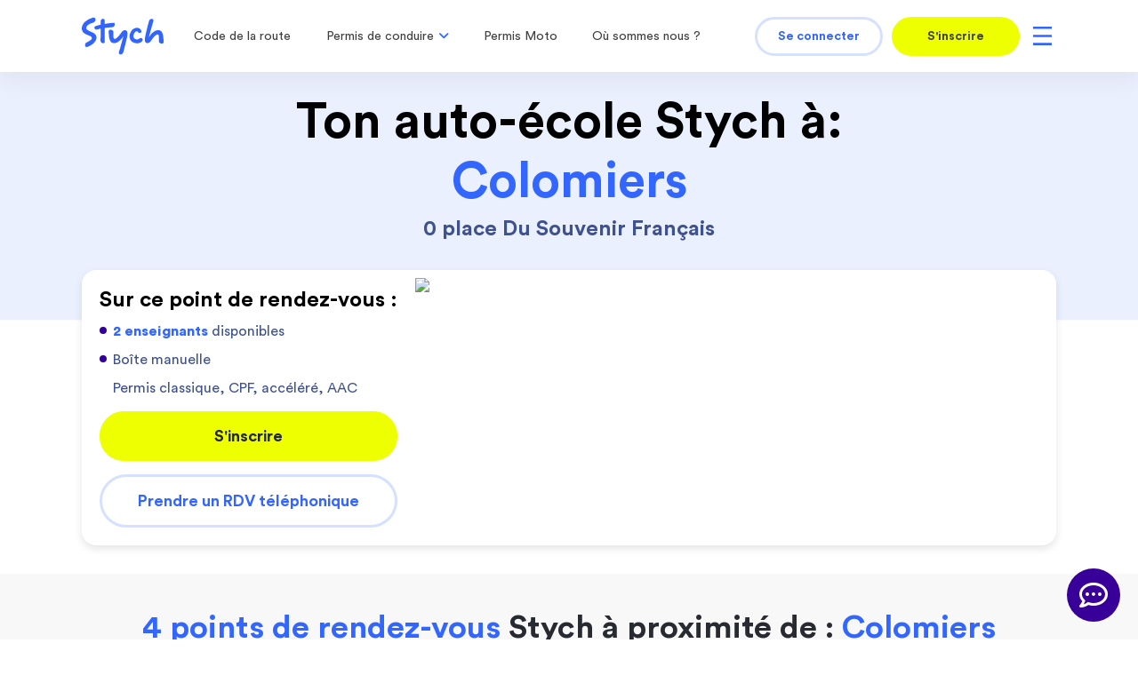

--- FILE ---
content_type: text/html; charset=UTF-8
request_url: https://www.stych.fr/cours-de-conduite/31770/colomiers/735
body_size: 163969
content:
<!DOCTYPE html>
<html lang='fr'>
<head>
<meta charset='utf-8' />
<title>Cours de conduite : Ton auto-école à Cimetière de Colomiers</title><meta name="viewport" content="width=device-width, initial-scale=1.0, maximum-scale=2, user-scalable=1, viewport-fit=cover">
<meta name="robots" content="index, follow">
<meta name="description" content="Cours de conduite : Ton auto-école à Cimetière de Colomiers">
<meta http-equiv="X-UA-Compatible" content="IE=edge"><link href="/img/stych/favicon/favicon256x256.png" rel="apple-touch-icon" sizes="256x256" type="image/png">
<link href="/img/stych/favicon/favicon96x96.png" rel="apple-touch-icon" sizes="96x96" type="image/png">
<link href="/img/stych/favicon/favicon32x32.png" rel="apple-touch-icon" sizes="32x32" type="image/png">
<link href="/img/stych/favicon/favicon16x16.png" rel="apple-touch-icon" sizes="16x16" type="image/png">
<link href="/img/stych/favicon/favicon256x256.png" rel="icon" sizes="256x256" type="image/png">
<link href="/img/stych/favicon/favicon96x96.png" rel="icon" sizes="96x96" type="image/png">
<link href="/img/stych/favicon/favicon32x32.png" rel="icon" sizes="32x32" type="image/png">
<link href="/img/stych/favicon/favicon16x16.png" rel="icon" sizes="16x16" type="image/png">
<link href="/css/fontawesome/all.css?v=1603208579" media="screen" rel="stylesheet" type="text/css">
<link href="/css/fontawesome/v4-shims.css?v=1603208579" media="screen" rel="stylesheet" type="text/css">
<link href="/css/style_site_stych.min.css?v=1766493585" media="screen" rel="stylesheet" type="text/css">
<link href="/css/MaterialSymbolsOutlined.css?v=1716359496" media="screen" rel="stylesheet" type="text/css">
<link href="/css/scss/site-msf/fonts.css?v=1584462091" media="screen" rel="stylesheet" type="text/css">
<link href="/css/scss/msf/slick/slick.css?v=1725347748" media="screen" rel="stylesheet" type="text/css">
<link href="https://www.stych.fr/cours-de-conduite/31770/colomiers/735" rel="canonical">
<link href="/css/icomoon.css?v=1622537955" media="screen" rel="stylesheet" type="text/css">
<link href="https://player.vimeo.com" rel="preconnect dns-prefetch" crossorigin="anonymous">
<link href="https://www.facebook.com" rel="preconnect dns-prefetch" crossorigin="anonymous">
<link href="https://connect.facebook.net" rel="preconnect dns-prefetch" crossorigin="anonymous">
<link href="https://www.google-analytics.com" rel="preconnect dns-prefetch" crossorigin="anonymous">
<link href="//fonts.googleapis.com" rel="preconnect dns-prefetch" crossorigin="anonymous">
<link href="/css/fontawesome/all.css?v=1603208579" rel="preload" as="style">
<link href="/css/fontawesome/v4-shims.css?v=1603208579" rel="preload" as="style">
<link href="/css/scss/site-msf/fonts.css?v=1584462091" rel="preload" as="style">
<link href="/css/style_site_stych.min.css?v=1766493585" rel="preload" as="style"><script type="text/javascript" src="https://try.abtasty.com/2ff0417260cc648d97a686b72589997c.js"></script>
<script type="text/javascript">
    //<!--
    window.tplChatButton = '<button class="chat_btn " aria-label="chat"><i class="icon-messagerie"></i><i class="icon-close"></i></button>'
    //-->
</script>
<script type="text/javascript">
    //<!--
    
					  window.websocket_server_uri="wss://www.stych.fr/wss2/"
					  window.user_hashed=""
					  
    //-->
</script>
<!--[if lt IE 9]><script type="text/javascript" src="/js/respond.min.js"></script><![endif]-->
<!--[if lt IE 9]><script type="text/javascript" src="/js/html5shiv.js"></script><![endif]-->
<script type="text/javascript" src="/js/jquery.min.js"></script>
<script type="text/javascript" src="/js/jquery-ui-1.11.0/jquery-ui.min.js?v=1580891405"></script>
<script type="text/javascript" src="/js/script_site_stych.min.js?v=1739278856"></script>
<script type="text/javascript" src="/js/app.js?v=1675329971"></script>
<script type="text/javascript" src="/js/tracker-gtm4.js?v=1718784040"></script>
<script type="text/javascript" src="/js/chat.js?v=0.76"></script>
<script type="text/javascript">
    //<!--
    
      var GMapsKey = 'AIzaSyBV5zWfPxVlg4gM957FP95mStnI6avex58';
      var pointLat = '43.6167613';
      var pointLng = '1.3322208';
      var markerIconRdvUrl = 'https://www.stych.fr/img/revision_2019/pin-rdv-static.png';
      var markerIconLaposteUrl = 'https://www.stych.fr/img/revision_2019/pin-rdv-static-lp-off.png';
      var urlInscription = '/inscription';
      var urlInscriptionPoste = '/passer-le-code/centre-examen-';
      var urlPDC = '/cours-de-conduite';
      var localisationCours = [['8\x20Rue\x20Alfred\x20de\x20Vigny\x20Parking\x20de\x20la\x20Vinaigrerie\x2001000\x20Bourg\x2Den\x2DBresse', 46.1982750,5.2251010],
['41\x20Rue\x20du\x20Pr\u00E9sident\x20John\x20Fitzgerald\x20Kennedy\x20\x2002100\x20Saint\x2DQuentin', 49.8470660,3.2874000],
['280\x20Rue\x20Jacques\x20Blanchot\x20\x2002100\x20Saint\x2DQuentin', 49.8320405,3.3203188],
['5\x20Place\x20H\u00F4tel\x20de\x20Ville\x20\x2002200\x20Soissons', 49.3766360,3.3234200],
['2\x20Rue\x20de\x20Belleu\x20\x2002200\x20Soissons', 49.3694490,3.3371528],
['1\x20Rue\x20Jean\x20de\x20Dormans\x20\x2002200\x20Soissons', 49.3842060,3.3283670],
['27\x20Rue\x20du\x20G\u00E9n\u00E9ral\x20Leclerc\x20\x2002300\x20Chauny', 49.6142671,3.2171266],
['107\x20Boulevard\x20Georges\x20Pompidou\x20\x2005000\x20Gap', 44.5563622,6.0796951],
['6\x20Rue\x20du\x20Pr\u00E9\x20de\x20Foire\x20\x2005000\x20Gap', 44.5555262,6.0734008],
['37\x20Route\x20de\x20Veynes\x20\x2005000\x20Gap', 44.5583336,6.0688502],
['1\x20Cours\x20Victor\x20Hugo\x20\x2005000\x20Gap', 44.5607678,6.0775949],
['2\x20Rue\x20Jean\x20Mac\u00E9\x20\x2005000\x20Gap', 44.5628370,6.0762141],
['2\x20Avenue\x20de\x20la\x20Gare\x20\x2005000\x20Gap', 44.5636144,6.0861524],
['2\x20Rue\x20des\x20Fleurs\x20\x2005000\x20Gap', 44.5686768,6.0831238],
['17\x20Avenue\x20Estienne\x20d\u2019Orves\x20Parc\x20Estienne\x20d\u2019Orves\x2006000\x20Nice', 43.7001026,7.2499780],
['8\x20Rue\x20Foncet\x20\x2006000\x20Nice', 43.7010067,7.2738076],
['78\x20Boulevard\x20Gambetta\x20\x2006000\x20Nice', 43.7050540,7.2563093],
['23\x20Rue\x20du\x20Professeur\x20Delvalle\x20\x28tram\x20\x3A\x20H\u00F4pital\x20Pasteur\x29\x2006000\x20Nice', 43.7223433,7.2837790],
['43\x20Avenue\x20Valrose\x20Fac\x20des\x20Sciences\x2006100\x20Nice', 43.7157907,7.2657023],
['2\x20Rue\x20Louis\x20Armand\x20Gare\x20Sncf\x2006150\x20Cannes\x2Dla\x2DBocca', 43.5488569,6.9859769],
['0\x20Avenue\x20Pierre\x20Poesi\x20Centre\x20Examen\x2006150\x20Cannes\x2Dla\x2DBocca', 43.5523726,6.9626820],
['77\x20Boulevard\x20Ren\u00E9\x20Cassin\x20\x2006200\x20Nice', 43.6692963,7.2208364],
['56\x20Avenue\x20Pierre\x20Isnard\x20\x2006200\x20Nice', 43.6867209,7.1980367],
['261\x20Boulevard\x20du\x20Mercantour\x20Stade\x20des\x20Arboras\x2006200\x20Nice', 43.6910759,7.1927347],
['44\x20Boulevard\x20Edouard\x20Herriot\x20\x2006200\x20Nice', 43.6919588,7.2370334],
['4\x20Avenue\x20Pierre\x20de\x20Coubertin\x20\x2006200\x20St\x20Isidore', 43.7105500,7.1942230],
['23\x20Avenue\x20Fran\u00E7ois\x20Mitterrand\x20Tram\x20Saint\x20Jean\x20d\u2019Angely\x2006300\x20Nice', 43.7098397,7.2892009],
['7\x20Rue\x20Fod\u00E8re\x20Tram\x20Ligne\x202\x20Terminus\x20Port\x20Lympia\x2006300\x20Nice', 43.6993233,7.2847425],
['171\x20Boulevard\x20de\x20la\x201\u00E8re\x20Division\x20Fran\u00E7aise\x20D\u00E9pose\x20Minute\x20Au\x20Dessus\x20de\x20la\x20Gare\x2006400\x20Cannes', 43.5603151,7.0337141],
['1565\x20Avenue\x20Jules\x20Grec\x20\x2006600\x20Antibes', 43.6006048,7.1126080],
['288\x20Chemin\x20Saint\x20Claude\x20Parking\x20de\x20Droite\x20de\x20la\x20Maison\x20des\x20\x2006600\x20Antibes', 43.5935875,7.1130292],
['29\x20Boulevard\x20G\u00E9n\u00E9ral\x20Vautrin\x20Station\x20Esso\x20Express\x2006600\x20Antibes', 43.5859674,7.1182631],
['40\x20Boulevard\x20Jean\x20Ossola\x20\x2006700\x20Saint\x2DLaurent\x2Ddu\x2DVar', 43.6623454,7.1936546],
['30\x20Avenue\x20de\x20la\x20Gare\x20\x28gare\x20Sncf\x29\x2006800\x20Cagnes\x2Dsur\x2DMer', 43.6569938,7.1470994],
['12\x20Boulevard\x20Georges\x20Pompidou\x20\x28parking\x20Lidl\x29\x2010000\x20Troyes', 48.2870597,4.0810655],
['1\x20Rue\x20du\x20Chevalier\x20Perceval\x20Parking\x20Cin\u00E9\x20City\x2010000\x20Troyes', 48.2936123,4.0802314],
['7\x20Place\x20Saint\x2DPierre\x20\x2010000\x20Troyes', 48.2996883,4.0807817],
['13\x20Rue\x20de\x20la\x20Reine\x20Blanche\x20\x2010000\x20Troyes', 48.3058792,4.0633350],
['26\x20Avenue\x20G\u00E9n\u00E9ral\x20Leclerc\x20\x2010100\x20Romilly\x2Dsur\x2DSeine', 48.5143146,3.7287722],
['2\x20Rue\x20Robert\x20Keller\x20\x2010150\x20Pont\x2DSainte\x2DMarie', 48.3241993,4.1108676],
['2\x20Rue\x20de\x20la\x20Maladi\u00E8re\x20\x2010300\x20Sainte\x2DSavine', 48.2925208,4.0247216],
['4\x20Place\x20L\u00E9onard\x20de\x20Vinci\x20\x2010430\x20Rosi\u00E8res\x2DPr\u00E8s\x2DTroyes', 48.2687336,4.0705745],
['1\x20Avenue\x20Mar\u00E9chal\x20Joffre\x20\x2011000\x20Carcassonne', 43.2180574,2.3518378],
['17\x20Rue\x20Jean\x20Moulin\x20\x2011100\x20Narbonne', 43.1906630,3.0187245],
['85\x20Boulevard\x20Fr\u00E9d\u00E9ric\x20Mistral\x20\x2011100\x20Narbonne', 43.1899251,3.0058293],
['5\x20Rue\x20de\x20Londre\x20\x28arr\u00EAt\x20de\x20Bus\x20P.\x20Curie\x29\x2011100\x20Narbonne', 43.1774126,3.0036753],
['2\x20Rue\x20Pont\x20de\x20l\u2019Avenir\x20\x28parking\x20du\x20Th\u00E9atre\x29\x2011100\x20Narbonne', 43.1796073,3.0153984],
['81\x20Avenue\x20des\x20\u00C9tangs\x20\x28parking\x20Ext.\x20du\x20Centre\x29\x2011100\x20Narbonne', 43.1591620,2.9922140],
['00\x20Avenue\x20Georges\x20Cl\u00E9menceau\x20\x2011200\x20L\u00E9zignan\x2DCorbi\u00E8res', 43.1797499,3.0168870],
['00\x20Avenue\x20Georges\x20Freche\x20\x2011200\x20L\u00E9zignan\x2DCorbi\u00E8res', 43.1800523,3.0155334],
['2\x20Boulevard\x20Fran\u00E7ois\x20Fabi\u00E9\x20\x2012000\x20Rodez', 44.3468465,2.5740390],
['0\x20Place\x20Jean\x20Jaur\u00E8s\x20\x2012200\x20Villefranche\x2Dde\x2DRouergue', 44.3524083,2.0344258],
['2\x20Place\x20du\x2008\x20Mai\x201945\x20\x2012310\x20Laissac', 44.3809100,2.8221029],
['4\x20Rue\x20de\x20la\x20Gare\x20\x2012340\x20Bozouls', 44.4698728,2.7318522],
['7\x20Route\x20de\x20Saint\x20C\u00F4me\x20\x2012500\x20Espalion', 44.5243438,2.7666830],
['48\x20Avenue\x20Robert\x20Schuman\x20\x28m\u00E9tro\x20Joliette\x29\x20\x2013002\x20Marseille', 43.3033999,5.3668335],
['6\x20Rue\x20de\x20l\u2019Eguier\x20\x2013004\x20Marseille', 43.2963102,5.4023131],
['30\x20Rue\x20Capitaine\x20Galinat\x20\x2013005\x20Marseille', 43.2949036,5.4004588],
['16\x20Avenue\x20de\x20Delphes\x20\x2013006\x20Marseille', 43.2843943,5.3877321],
['19\x20Avenue\x20Guy\x20de\x20Maupassant\x20Proximit\u00E9\x20d\u2019Intermarch\u00E9\x2013008\x20Marseille', 43.2590343,5.3956800],
['170\x20Avenue\x20de\x20Luminy\x20\x2013009\x20Marseille', 43.2313303,5.4357388],
['14\x20Avenue\x20Mar\u00E9chal\x20de\x20Lattre\x20de\x20Tassigny\x20\x28parking\x20Paul\x29\x2013009\x20Marseille', 43.2495941,5.4045495],
['2\x20Traverse\x20de\x20Sainte\x20Marguerite\x20\x2013009\x20Marseille', 43.2290357,5.4463322],
['3\x20Rue\x20Andr\u00E9\x20Bardon\x20\x28parking\x20Castorama\x29\x20\x2013010\x20Marseille', 43.2835617,5.4245572],
['2\x20Rue\x20L\u00E9on\x20Bancal\x20\x2013011\x20Marseille', 43.2890409,5.4802388],
['2\x20Rue\x20Gaston\x20de\x20Flotte\x20\x2013012\x20Marseille', 43.2956749,5.4236943],
['1\x20Boulevard\x20Gueidon\x20\x28parking\x20du\x20M\u00E9tro\x29\x2013013\x20Marseille', 43.3217122,5.4178131],
['11\x20Avenue\x20de\x20St\x20Antoine\x20\x2013015\x20Marseille', 43.3628373,5.3484910],
['1\x20Avenue\x20Caronte\x20\x2013016\x20Marseille', 43.3627459,5.3212458],
['2\x20Impasse\x20des\x20Fr\u00E8res\x20Pratesi\x20\x2013090\x20Aix\x2Den\x2DProvence', 43.5263820,5.4243780],
['19\x20Avenue\x20Jean\x20et\x20Marcel\x20Fontenaille\x20\x28parking\x20du\x20Lyc\u00E9e\x20C\u00E9zanne\x29\x2013090\x20Aix\x2Den\x2DProvence', 43.5343884,5.4597819],
['565\x20Avenue\x20Gaston\x20Berger\x20\x2013100\x20Aix\x20en\x20Provence', 43.5134903,5.4530838],
['17\x20Avenue\x20des\x20Ecoles\x20Militaires\x20\x2013100\x20Aix\x20en\x20Provence', 43.5269266,5.4600432],
['1\x20All\u00E9e\x20des\x20Musiciens\x20\x2013100\x20Aix\x20en\x20Provence', 43.5337058,5.4392413],
['4\x20All\u00E9e\x20des\x20Musiciens\x20\x2013100\x20Aix\x20en\x20Provence', 43.5341743,5.4397397],
['1\x20Avenue\x20de\x20la\x20Gare\x20\x2013120\x20Gardanne', 43.4557866,5.4640709],
['35\x20Rue\x20Borely\x20\x2013120\x20Gardanne', 43.4546264,5.4759175],
['0\x20Rond\x2DPoint\x20Pierre\x20Plant\u00E9e\x20\x2013127\x20Vitrolles', 43.4467531,5.2488429],
['1\x20Avenue\x20Falabregues\x20\x2013140\x20Miramas', 43.5802638,5.0001879],
['4\x20Rue\x20Roger\x20Salengro\x20\x2013220\x20Ch\u00E2teauneuf\x2Dles\x2DMartigues', 43.3853641,5.1597994],
['50\x20Rue\x20Ventadouiro\x20Parking\x20Aldi\x2013300\x20Salon\x2Dde\x2DProvence', 43.6277964,5.0971123],
['1\x20Place\x20du\x20Souvenir\x20Fran\u00E7ais\x20\x2013400\x20Aubagne', 43.2930322,5.5744093],
['810\x20Promenade\x20Pierre\x20Blancard\x20\x28parking\x20du\x20Haut\x29\x20\x2013400\x20Aubagne', 43.2969409,5.5657274],
['4\x20Boulevard\x20Notre\x20Dame\x20\x2013500\x20Martigues', 43.4116360,5.0510107],
['0\x20Chemin\x20de\x20Saint\x2DPierre\x20\x2013700\x20Marignane', 43.4145337,5.2127956],
['16\x20Avenue\x20Henri\x20Dunant\x20\x2013700\x20Marignane', 43.4179005,5.2143465],
['0\x20Place\x20Jean\x20Moulin\x20Parking\x20H\u00F4tel\x20de\x20Police\x20\x2013800\x20Istres', 43.5021518,4.9894255],
['1\x20Boulevard\x20de\x20la\x20Gare\x20\x28parking\x20de\x20la\x20Gare\x29\x2013821\x20la\x20Penne\x2Dsur\x2DHuveaune', 43.2820696,5.5148619],
['14\x20Avenue\x20Albert\x20Sorel\x20\x28face\x20Lyc\u00E9e\x20Malherbe\x29\x2014000\x20Caen', 49.1738293,-0.3754278],
['10\x20Ter\x20Boulevard\x20Georges\x20Pompidou\x20\x2014000\x20Caen', 49.1803857,-0.3950119],
['5\x20Rue\x20Magasin\x20a\x20Poudre\x20\x2014000\x20Caen', 49.1906177,-0.3676453],
['1\x20Boulevard\x20Mar\u00E9chal\x20Juin\x20\x28gemo\x20C\u00F4te\x20de\x20Nacre\x29\x2014000\x20Caen', 49.2103423,-0.3648153],
['12\x20Rue\x20du\x20Puits\x20Picard\x20\x2014000\x20Caen', 49.1905062,-0.3399515],
['7\x20Boulevard\x20de\x20Brest\x20\x28parking\x29\x2014000\x20Caen', 49.1967280,-0.3529240],
['50\x20Rue\x20Esustache\x20Restout\x20\x2014000\x20Caen', 49.1643032,-0.3555505],
['3\x20Place\x20Pierre\x20S\u00E9mard\x203\x20Place\x20Pierre\x20S\u00E9mard\x2014100\x20Lisieux', 49.1390717,0.2298698],
['28\x20Rue\x20du\x20Carmel\x20\x2014100\x20Lisieux', 49.1411019,0.2272118],
['20\x20Avenue\x20du\x20Pr\u00E9sident\x20Coty\x20\x2014100\x20Lisieux', 49.1425175,0.2420034],
['7\x20Rue\x20Sainte\x2DMarie\x20\x2014100\x20Lisieux', 49.1497251,0.2247762],
['17\x20Chemin\x20de\x20Rocques\x2017,\x20Chemin\x20de\x20Rocques\x2014100\x20Lisieux', 49.1534453,0.2290916],
['1\x20All\u00E9e\x20du\x20Calvaire\x20\x2014100\x20Lisieux', 49.1594210,0.2217941],
['10\x20Boulevard\x20Yitzhak\x20Rabin\x20\x28parking\x20Iut\x29\x2014123\x20Ifs', 49.1495102,-0.3517324],
['14\x20Place\x20Jean\x20Bureau\x20\x2014130\x20Pont\x2Dl\x20\u00C9v\u00EAque', 49.2864185,0.1867847],
['Chemins\x20des\x20Bigards\x2014740\x20Carcagny', 49.2385250,-0.5994940],
['2\x20Place\x20Louis\x20Armand\x20Place\x20Louis\x20Armand\x2014800\x20Deauville', 49.3604501,0.0850569],
['40\x20Rue\x20Paul\x20Mairat\x20Parking\x20Espace\x20Lunesse\x2016000\x20Angoul\u00EAme', 45.6562490,0.1794480],
['44\x20Rue\x20Rempart\x20Desaix\x20Cath\u00E9drale\x2016000\x20Angoul\u00EAme', 45.6486611,0.1519320],
['1\x20Boulevard\x20Jean\x20Moulin\x20Parking\x20Intermarch\u00E9\x2016000\x20Angoul\u00EAme', 45.6326508,0.1520901],
['40\x20All\u00E9e\x20de\x20l\u2019Oisellerie\x20\x2016400\x20la\x20Couronne', 45.6240657,0.1028154],
['6\x20Place\x20du\x20G\u00E9n\u00E9ral\x20Leclerc\x20Parking\x20Face\x20Gare\x2018000\x20Bourges', 47.0933795,2.3945360],
['22\x20Rue\x20des\x20Ar\u00E8nes\x20\x2018000\x20Bourges', 47.0841043,2.3928230],
['25\x20Rue\x20Daubenton\x20\x2021000\x20Dijon', 47.3134894,5.0357082],
['38\x20Rue\x20des\x20Planchettes\x20\x28parking\x20Mac\x20Donald\x20S\x29\x2021000\x20Dijon', 47.3151841,5.0634162],
['69\x20Rue\x20Jeannin\x20\x2021000\x20Dijon', 47.3211910,5.0481895],
['87\x20Avenue\x20Victor\x20Hugo\x20\x2021000\x20Dijon', 48.8699062,2.2864848],
['25\x20Rue\x20G\u00E9n\u00E9ral\x20Touzet\x20du\x20Vigier\x20\x2021000\x20Dijon', 47.3492195,5.0421532],
['9\x20Avenue\x20Charles\x20de\x20Gaulle\x20Station\x20Service\x20Carrefour\x2021200\x20Beaune', 47.0161769,4.8375713],
['4\x20Rue\x20des\x20R\u00F4les\x20Lyc\u00E9e\x20Clos\x20Maire\x2021200\x20Beaune', 47.0297114,4.8382290],
['9\x20Avenue\x20Charles\x20de\x20Gaulles\x20Station\x20Service\x20Carrefour\x2021200\x20Beaune', 47.0159812,4.8383115],
['1\x20Promenade\x20des\x20Butes\x20Skate\x20Parc\x20Espace\x20Jeune\x2021200\x20Beaune', 47.0285359,4.8375730],
['2\x20Place\x20Pierre\x20Meunier\x20\x2021300\x20Chen\u00F4ve', 47.2939098,5.0058628],
['30\x20Route\x20de\x20Dijon\x20\x28parking\x20de\x20l\u2019Intermarch\u00E9\x29\x2021600\x20Longvic', 47.2865219,5.0635899],
['10\x20Place\x20Centrale\x20Roger\x20R\u00E9mond\x20\x28parking\x20Intermarch\u00C9\x29\x2021800\x20Quetigny', 47.3133809,5.1116103],
['4\x20Bis\x20Parking\x20Route\x20de\x20Dijon\x20\x2021800\x20Chevigny\x2DSaint\x2DSauveur', 47.3038087,5.1182747],
['5\x20Rue\x20du\x20Combat\x20des\x2030\x20\x2022000\x20Saint\x2DBrieuc', 48.5105449,-2.7573897],
['44\x20Boulevard\x20Charner\x20\x2022000\x20Saint\x2DBrieuc', 48.5081459,-2.7681813],
['4\x20Rue\x20Jean\x20Grenier\x20\x28parking\x29\x2022000\x20Saint\x2DBrieuc', 48.4980636,-2.7475448],
['2\x20Rue\x20Cordi\u00E8re\x20\x2022000\x20Saint\x2DBrieuc', 48.5099881,-2.7683936],
['14\x20Avenue\x20du\x20Cotentin\x20\x2022000\x20Saint\x2DBrieuc', 48.5197383,-2.7374799],
['11\x20Rue\x20Henri\x20Wallon,\x20\x2022000\x20Saint\x2DBrieuc', 48.5136530,-2.7422255],
['3\x20Rue\x20des\x20Grignons\x20\x28parking\x20Darty\x29\x2022360\x20Langueux', 48.4960653,-2.7309347],
['17\x20Rue\x20du\x20Tertre\x20de\x20la\x20Motte\x20Arr\u00EAt\x20Campus\x20des\x20M\u00E9tiers\x2022440\x20Ploufragan', 48.4791189,-2.8028319],
['7\x20Place\x20du\x208\x20Mai\x201945\x20\x2024000\x20P\u00E9rigueux', 45.1791478,0.7218159],
['48\x20Rue\x20de\x20Chanzy\x20\x2024000\x20P\u00E9rigueux', 45.1863468,0.7087473],
['2\x20Rue\x20Alfred\x20de\x20Musset\x20\x2024000\x20P\u00E9rigueux', 45.1895644,0.7244599],
['22\x20Rue\x20des\x20Jacobins\x20\x2024000\x20P\u00E9rigueux', 45.1908917,0.7124966],
['14\x20Rue\x20de\x20la\x20Beauronne\x20\x2024000\x20P\u00E9rigueux', 45.1991271,0.6772336],
['11\x20Place\x20de\x20la\x20Cit\u00E9\x20\x2024000\x20P\u00E9rigueux', 45.1814820,0.7140892],
['21\x20Avenue\x20Louis\x20Suder\x20Parking\x20Boulangerie\x20Ange\x2024430\x20Marsac\x2Dsur\x2Dl\x20Isle', 45.1935388,0.6615712],
['0\x20Place\x20Napol\u00E9on\x20Magne\x20\x2024750\x20Tr\u00E9lissac', 45.1950171,0.7802224],
['124\x20Route\x20de\x20Paris\x20en\x20Face\x20du\x20Cimeti\u00E8re\x20Nord\x2024750\x20Tr\u00E9lissac', 45.1961167,0.7367245],
['172\x20Avenue\x20Michel\x20Grandou\x20Devant\x20\x22le\x20Zinc\x22\x2024750\x20Tr\u00E9lissac', 45.1893087,0.7485838],
['11\x20Avenue\x20de\x20l\u2019Agora\x20Espace\x20Agora\x2024750\x20Boulazac', 45.1819876,0.7620782],
['20\x20Rue\x20Pierre\x20Semard\x20Gare\x2024800\x20Thiviers', 45.4187491,0.9217300],
['17\x20Avenue\x20Fran\u00E7ois\x20Mitterrand\x20Parking\x20de\x20Droite\x20\x2025000\x20Besan\u00E7on', 47.2207950,5.9857102],
['2\x20Boulevard\x20Charles\x20de\x20Gaulle\x20Parking\x20Chamars\x2025000\x20Besan\u00E7on', 47.2345172,6.0169080],
['8\x20Avenue\x20des\x20Montboucons\x20\x2025000\x20Besan\u00E7on', 47.2536561,5.9974468],
['90\x20Avenue\x20Leo\x20Lagrange\x20Parking\x20\u00E0\x20Droite\x20de\x20la\x20Piscine\x2025000\x20Besan\u00E7on', 47.2448107,5.9980580],
['270\x20Bis\x20Avenue\x20Victor\x20Hugo\x20\x2026000\x20Valence', 44.9176806,4.8847543],
['4\x20Boulevard\x20Gambetta\x20Gare\x20Sncf\x2027000\x20\u00C9vreux', 49.0169796,1.1453947],
['4\x20Esplanade\x20du\x20Canada\x20Lyc\u00E9e\x20S\u00E9dar\x20Senghor\x2027000\x20\u00C9vreux', 49.0083470,1.1401230],
['50\x20Boulevard\x20de\x20Normandie\x20Parking\x20Cora\x2027000\x20\u00C9vreux', 49.0230475,1.1370781],
['6\x20Avenue\x20de\x20la\x20Lib\u00E9ration\x20\x2029000\x20Quimper', 47.9936467,-4.0904235],
['16\x20Place\x20de\x20la\x20Tourbie\x20\x2029000\x20Quimper', 47.9991543,-4.1040604],
['4\x20Rue\x20Pierre\x20Mocaer\x20\x2029000\x20Quimper', 48.0111340,-4.0973687],
['1\x20All\u00E9e\x20de\x20Locmaria\x20\x28parking\x20Locmaria\x202\x29\x2029000\x20Quimper', 47.9920228,-4.1079770],
['24\x20Avenue\x20Yves\x20Thepot\x20\x2029000\x20Quimper', 47.9883460,-4.0904630],
['4\x20Rue\x20de\x20l\u2019Universit\u00E9\x20\x2029000\x20Quimper', 47.9810754,-4.0942115],
['30\x20Chemin\x20des\x20Justices\x20\x2029000\x20Quimper', 47.9921992,-4.1189847],
['2\x20Avenue\x20de\x20Ty\x20Bos\x20\x2029000\x20Quimper', 47.9827221,-4.0734266],
['1\x20Rue\x20Max\x20Chabaud\x20\x2030000\x20N\u00EEmes', 43.8468617,4.3967640],
['47\x20Boulevard\x20Talabot\x20\x2030000\x20N\u00EEmes', 43.8383462,4.3722242],
['0\x20Rue\x20des\x20Mousquetaires\x20Parking\x20Mc\x20Do\x2030000\x20N\u00EEmes', 43.8580568,4.4028108],
['1\x20Rue\x20Louis\x20Delluc\x20\x2030000\x20N\u00EEmes', 43.8176946,4.3330427],
['1750\x20Avenue\x20Allee\x20Denys\x20Colomb\x20de\x20Daunant\x20\x2030000\x20N\u00EEmes', 43.8341264,4.3860803],
['2\x20Place\x20de\x20la\x20Belgique\x20\x2030100\x20Al\u00E8s', 44.1287155,4.0763419],
['1\x20Place\x20Pierre\x20Semard\x20\x28devant\x20la\x20Gare\x29\x2030100\x20Al\u00E8s', 44.1276679,4.0841239],
['58\x20Avenue\x20Cl\u00E9ment\x20Ader\x20\x2030320\x20Marguerittes', 43.8672217,4.4432137],
['1\x20Place\x20Lucie\x20Aubrac\x20\x2030380\x20Saint\x2DChristol\x2DL\u00E8s\x2DAl\u00E8s', 44.0931629,4.0826230],
['31\x20Avenue\x20Camille\x20Pujol\x20\x2031000\x20Toulouse', 43.6013486,1.4608896],
['5\x20Rue\x20Ren\u00E9\x20Leduc\x20en\x20Face\x20du\x20Magasin\x20\u00AB\x20la\x20Chouette\x20\u00BB\x2031000\x20Toulouse', 43.6112038,1.4567404],
['6\x20Bis\x20Boulevard\x20Mar\u00E9chal\x20Leclerc\x20Devant\x20la\x20Laverie\x2031000\x20Toulouse', 43.6070678,1.4310464],
['101\x20Boulevard\x20Embouchure\x20\x2031000\x20Toulouse', 43.6118943,1.4215178],
['0\x20Place\x20Edouard\x20Bouilli\u00E8res\x20\x28\x20en\x20Face\x20du\x20Quick\x20sur\x20le\x20Petit\x20Parking\x20Devant\x20le\x20Centre\x20de\x20Code\x20Objectif\x20Code\x20\x29\x20Petit\x20Patking\x20Devant\x20le\x20Quick\x20\x2031100\x20Toulouse', 43.5694700,1.3937900],
['5\x20Rue\x20Edmond\x20Rostand\x20Ligne\x20Bus\x2083\x20Arr\u00EAt\x20Saliege.\x2031130\x20Balma', 43.6050282,1.4938571],
['81\x20Rue\x20Saint\x20Jean\x20\x28\x20Petit\x20Parking\x20\u00E0\x20C\u00F4t\u00E9\x20du\x20Boulanger\x20Drive\x20\x29\x20\x2031130\x20Balma', 43.6278000,1.4826100],
['55\x20Chemin\x20de\x20Ribaute\x20\x2031130\x20Quint\x2DFonsegrives', 43.5825891,1.5129835],
['6\x20Rue\x20des\x20\u00C9coles\x20\x2031140\x20Aucamville', 43.6693433,1.4291055],
['1\x20Impasse\x20de\x20la\x20Saudrune\x20\x2031140\x20Launaguet', 43.6741948,1.4454740],
['0\x20Parc\x20Xeraco\x20\x2031150\x20Brugui\u00E8res', 43.7287651,1.4124976],
['0\x20Park\x20Salle\x20des\x20F\u00EAtes\x20Salle\x20des\x20F\u00EAtes\x20de\x20Grattentour\x2031150\x20Gratentour', 43.7222510,1.4316980],
['1\x20Rue\x20des\x20\u00C9coles\x20\x2031150\x20Lespinasse', 43.7109555,1.3923327],
['42\x20Boulevard\x20Vincent\x20Auriol\x20Pharmacie\x20Arc\x20en\x20Ciel\x2031170\x20Tournefeuille', 43.5873743,1.3505745],
['9\x20Avenue\x20Parmentier\x20\x2031200\x20Toulouse', 43.6143500,1.4298900],
['41\x20Boulevard\x20Andre\x20Netwiller\x20en\x20Face\x20du\x20Restaurant\x20Tacos\x2031200\x20Toulouse', 43.6403464,1.4521879],
['64\x20Boulevard\x20Pierre\x20et\x20Marie\x20Curie\x2064\x20Boulevard\x20Pierre\x20et\x20Marie\x20Curie\x2031200\x20Toulouse', 43.6252204,1.4411850],
['1\x20Rue\x20Marguerite\x20Duras\x20\x2031200\x20Toulouse', 43.6381666,1.4338047],
['42\x20Route\x20de\x20Bessi\u00E8res\x20\x2031240\x20l\u2019Union', 43.6550740,1.4717586],
['8\x20Rue\x20Arthur\x20Rimbaud\x20\x2031240\x20Saint\x2DJean', 43.6652371,1.5030847],
['299\x20Chemin\x20de\x20Toucaut\x20Parking\x20Relais\x2031270\x20Cugnaux', 43.5596460,1.3612071],
['39\x20Route\x20de\x20Bayonne\x20\x28\x20Petit\x20Parking\x20des\x20Taxis\x20\x29.\x20\x2031300\x20Toulouse', 43.6073581,1.3928789],
['40\x20Boulevard\x20Gabriel\x20Koenigs\x20\x2031300\x20Toulouse', 43.5950544,1.4196542],
['48\x20Avenue\x20Etienne\x20Billieres\x20\x2031300\x20Toulouse', 43.5970900,1.4257700],
['8\x20Rue\x20Virgile\x20Au\x20M\u00E9tro\x20\x2031400\x20Toulouse', 43.5794042,1.4590049],
['35\x20Chemin\x20des\x20Mara\u00EEchers\x20M\u00E9tro\x20Pharmacie,apr\u00E8s\x20les\x20Kiosques\x2031400\x20Toulouse', 43.5680400,1.4641600],
['158\x20Avenue\x20Jean\x20Chaubet\x20\x2031500\x20Toulouse', 43.6059801,1.4822673],
['2\x20Rue\x20Malaga\x20Parking\x20Aire\x20de\x20Covoiturage\x2031520\x20Ramonville\x2DSaint\x2DAgne', 43.5573422,1.4758274],
['Parking\x20de\x20la\x20Gare\x20de\x20Muret\x2031600\x20Muret', 43.4645538,1.3246036],
['0\x20Chemin\x20de\x20la\x20Gare\x20\x2031620\x20Castelnau\x2Dd\x20Estr\u00E9tefonds', 43.7876767,1.3420653],
['1\x20Place\x20Georges\x20Brassens\x20Parking\x20\u00C9cole\x20Primaire\x2031700\x20Blagnac', 43.6491300,1.3748300],
['0\x20Place\x20du\x20Souvenir\x20Fran\u00E7ais\x20\x2031770\x20Colomiers', 43.6167613,1.3322208],
['60\x20Route\x20de\x20Paris\x20\x2031790\x20Saint\x2DJory', 43.7394077,1.3719938],
['37\x20All\u00E9e\x20Jean\x20Giono\x20Parking\x2033100\x20Bordeaux', 44.8450674,-0.5617571],
['20\x20Place\x20du\x20Pr\u00E9sident\x20Roosevelt\x20\x2033110\x20le\x20Bouscat', 44.8654606,-0.5995111],
['23\x20Impasse\x20des\x20Pyr\u00E9n\u00E9es\x20a\x20Gauche\x20de\x20l\u2019Hypermarch\u00E9\x20Auchan\x2033140\x20Villenave\x20d\u2019Ornon', 44.7759200,-0.5644930],
['2\x20Avenue\x20des\x20Pyr\u00E9n\u00E9es\x20\x2033140\x20Villenave\x20d\u2019Ornon', 44.7759898,-0.5633252],
['2\x20Place\x20Henri\x20Labit\x20Parking\x20de\x20la\x20Gare\x2033210\x20Langon', 44.5556293,-0.2549448],
['11\x20Boulevard\x20Jean\x20Moulin\x20\x2033210\x20Langon', 44.5469135,-0.2542847],
['32\x20Avenue\x20de\x20la\x20Gare\x20\x2033240\x20Saint\x2DAndr\u00E9\x2Dde\x2DCubzac', 44.9912154,-0.4404791],
['1\x20Square\x20du\x2018\x20Juin\x201940\x20Gare\x20de\x20la\x20Teste\x2033260\x20la\x20Teste\x2Dde\x2DBuch', 44.6364237,-1.1426732],
['13\x20Ctre\x20Cial\x20de\x20Dravemont\x20\x2033270\x20Floirac', 44.8450287,-0.5113809],
['05\x20Avenue\x20du\x20Port\x20du\x20Roy\x20Parking\x20Mc\x20Donald\x2033290\x20Blanquefort', 44.9107953,-0.6235663],
['79\x20Cours\x20du\x20M\u00E9doc\x20\x2033300\x20Bordeaux', 44.8595144,-0.5680704],
['37\x20Rue\x20Achard\x20Parking\x2033300\x20Bordeaux', 44.8661347,-0.5489827],
['41\x20Rue\x20Marceline\x20Desbordes\x2DValmore\x20\x2033300\x20Bordeaux', 44.8819685,-0.5689998],
['1\x20Chemin\x20du\x20Grand\x20Came\x20\x2033310\x20Lormont', 44.8884348,-0.5191875],
['157\x20Rue\x20Izzet\x20Ko\u00E7\x20\x2033310\x20Lormont', 44.8672749,-0.5242904],
['1\x20Gare\x20de\x20Facture\x20\x2033380\x20Biganos', 44.6373131,-0.9662601],
['6\x20Promenade\x20Esplanade\x20des\x20Arts\x20et\x20M\u00E9tiers\x20\x2033400\x20Talence', 44.8053910,-0.6013053],
['412\x20Cours\x20de\x20la\x20Lib\u00E9ration\x20Auchan\x20Supermarch\u00E9\x2033400\x20Talence', 44.8071344,-0.5912742],
['24\x20Rue\x20Edmond\x20Daubric\x20\x2033470\x20Gujan\x2DMestras', 44.6401820,-1.0691770],
['72\x20Avenue\x20Gallieni\x20Parking\x20de\x20la\x20Gare\x2033500\x20Libourne', 44.9158949,-0.2369260],
['117\x20Avenue\x20Charles\x20de\x20Gaulle\x20Parking\x20de\x20l\u2019Eglise\x2033520\x20Bruges', 44.8834157,-0.6117749],
['35\x20Avenue\x20Eug\u00E8ne\x20et\x20Marc\x20Dulout\x20\x2033600\x20Pessac', 44.8041710,-0.6335332],
['1\x20Avenue\x20de\x20la\x20Sauque\x20\x2033650\x20la\x20Br\u00E8de', 44.6907393,-0.5109977],
['3\x20Rue\x20Ch\u00E2teaubriand\x20\x2033700\x20M\u00E9rignac', 44.8350239,-0.6488298],
['55\x20Avenue\x20du\x20Mar\u00E9chal\x20de\x20Lattre\x20de\x20Tassigny\x20Parking\x20de\x20Maison\x20des\x20Associations\x2033700\x20M\u00E9rignac', 44.8457985,-0.6541938],
['31\x20All\u00E9e\x20Eug\u00E8ne\x20Delacroix\x20Tram\x20Belcier\x2033800\x20Bordeaux', 44.8223537,-0.5518543],
['108\x20Rue\x20de\x20Rhode\x20Parking\x20en\x20Face\x20Restaurant\x20Arlequin\x2034000\x20Montpellier', 43.6073024,3.8962762],
['259\x20Rue\x20le\x20Titien\x20\x2034000\x20Montpellier', 43.6049913,3.9116880],
['37\x20Rue\x20du\x20Mas\x20de\x20Lemasson\x20Parking\x20Gymnase\x20Roger\x20Couderc\x2034070\x20Montpellier', 43.5970993,3.8688982],
['858\x20Avenue\x20de\x20F\u00E8s\x20Malbosc\x20\x2034080\x20Montpellier', 43.6333458,3.8332117],
['129\x20Avenue\x20de\x20Lodeve\x20\x2034080\x20Montpellier', 43.6118720,3.8421719],
['1\x20Rue\x20de\x20la\x20Rafinerie\x20\x2034110\x20Frontignan', 43.4429933,3.7580165],
['26\x20Avenue\x20de\x20Plaisance\x20\x2034120\x20P\u00E9zenas', 43.4606625,3.4143845],
['7201\x20F\x20Avenue\x20G\u00E9n\u00E9ral\x20de\x20Gaulle\x20\x2034140\x20M\u00E8ze', 43.4256739,3.6017124],
['0\x20Rue\x20de\x20la\x20Voie\x20Lactee\x20Controle\x20Tech\x20Autosur\x20\x2D\x20Zone\x20Cosmo\x2034150\x20Gignac', 43.6509531,3.5418578],
['11\x20Avenue\x20de\x20la\x20Coop\u00E9rative\x20\x2034160\x20Castries', 43.6751354,3.9819334],
['20\x20Chemin\x20de\x20la\x20Malabesse\x20\x2034170\x20Castelnau\x2Dle\x2DLez', 43.6329768,3.9226703],
['351\x20Avenue\x20351\x20Av.\x20du\x20Mar\u00E9chal\x20de\x20Lattre\x20de\x20Tassigny\x20Arr\u00EAt\x20Tam\x20Georges\x20Pompidou\x2034170\x20Castelnau\x2Dle\x2DLez', 43.6489028,3.9200477],
['0\x20Route\x20de\x20Cayenne\x20Parking\x20du\x20Midi\x2034200\x20S\u00E8te', 43.4129494,3.7002118],
['5\x20Avenue\x20de\x20la\x20Petite\x20Motte\x20\x2034280\x20la\x20Grande\x2DMotte', 43.5655590,4.0735687],
['0\x20Boulevard\x20des\x20Hell\u00E8nes\x20\x2034300\x20Agde', 43.2995067,3.4827988],
['49\x20Rue\x20Romain\x20Rolland\x20Parking\x20Lyc\u00E9e\x20Louis\x20Feuillade\x2034400\x20Lunel', 43.6700958,4.1219936],
['220\x20Avenue\x20Louis\x20M\u00E9dard\x20Halle\x20des\x20Sport\x20Intercommunale\x2034400\x20Lunel', 43.6912936,4.1376658],
['36\x20Rue\x20du\x20Picpoul\x20\x2034430\x20Saint\x2DJean\x2Dde\x2DV\u00E9das', 43.5750659,3.8315611],
['1\x20Place\x20du\x2014\x20Juillet\x20Petit\x20Parking\x2034500\x20B\u00E9ziers', 43.3483087,3.2230421],
['19\x20Avenue\x20des\x20Martyrs\x20de\x20la\x20R\u00E9sistance\x20\x2034500\x20B\u00E9ziers', 43.3449205,3.2362752],
['12\x20Avenue\x20de\x20la\x20Gare\x20\x2034540\x20Balaruc\x2Dles\x2DBains', 43.4447000,3.6865130],
['3\x20Rue\x20Gabriel\x20Mistral\x20\x2034570\x20Montarnaud', 43.6413445,3.6966875],
['14\x20Rue\x20Fran\u00E7ois\x20Perroux\x20\x2034670\x20Baillargues', 43.6530672,4.0032910],
['41\x20Avenue\x20de\x20Montpellier\x20en\x20Face\x20du\x20Cr\u00E9dit\x20Agricole\x2034725\x20Saint\x2DAndr\u00E9\x2Dde\x2DSangonis', 43.6499828,3.5061693],
['10\x20Rue\x20de\x20la\x20Cadoule\x20\x2034740\x20Vendargues', 43.6585869,3.9719275],
['47\x20Avenue\x20de\x20Bezieres\x20\x2034770\x20Gigean', 43.4940066,3.7089458],
['14\x20Boulevard\x20Paul\x20Bert\x20\x2034800\x20Clermont\x2Dl\x20H\u00E9rault', 43.6255302,3.4362877],
['1\x20Avenue\x20de\x20la\x20Fontaine\x20\x2034830\x20Clapiers', 43.6542014,3.8815501],
['5\x20Place\x20des\x20\u00C9coles\x20Jacou\x205\x20Place\x20des\x20\u00C9coles\x20Jacou\x2034830\x20Jacou', 43.6545080,3.9118080],
['1\x20Rue\x20Olympie\x20\x2034920\x20le\x20Cr\u00E8s', 43.6475095,3.9298442],
['1550\x20Avenue\x20des\x20Platanes\x20Parking\x20Maxi\x20Zoo\x2034970\x20Lattes', 43.5868311,3.9190522],
['290\x20Parc\x20de\x20Saint\x2DSauveur\x20\x2034980\x20Saint\x2DCl\u00E9ment\x2Dde\x2DRivi\u00E8re', 43.7079060,3.8333158],
['600\x20Avenue\x20du\x20Campus\x20Agropolis\x20\x2034980\x20Montferrier\x2Dsur\x2DLez', 43.6789369,3.8724305],
['340\x20Rue\x20Callisto\x20Rue\x20Callisto\x2034990\x20Juvignac', 43.6172406,3.8095981],
['64\x20Rue\x20Papu\x20\x2035000\x20Rennes', 48.1114945,-1.7007644],
['64\x20Rue\x20Papu\x20\x2035000\x20Rennes', 48.1114945,1.7007644],
['12\x20Place\x20du\x20Gros\x20Ch\u00EAne\x20\x2035000\x20Rennes', 48.1263840,-1.6639630],
['1\x20Rue\x20Antoine\x20de\x20St\x20Exup\u00E9ry\x20\x2035170\x20Bruz', 48.0466880,-1.7408830],
['15\x20Avenue\x20Georges\x20Graff\x20Arr\u00EAt\x20de\x20Bus\x20Br\u00E9quigny\x2035200\x20Rennes', 48.0836949,-1.6917303],
['1\x20Route\x20de\x20Domloup\x20Porte\x202\x20Carrefour\x2DBus\x20C6\x2035510\x20Cesson\x2DS\u00E9vign\u00E9', 48.1127122,-1.5918769],
['136\x20Place\x20de\x20la\x20L\u00E9gion\x20D\u2019honneur\x20\x2037000\x20Tours', 47.3880701,0.6757948],
['41\x20Boulevard\x20Maeterlink\x20\x2037100\x20Tours', 47.4246543,0.6915026],
['32\x20Rue\x20Vedrines\x20\x2037100\x20Tours', 47.4249017,0.7051637],
['6\x20Place\x20de\x20la\x20Tranch\u00E9e\x20\x2037100\x20Tours', 47.4091134,0.6817449],
['50\x20Avenue\x20Saint\x20Vincent\x20de\x20Paul\x20\x2037200\x20Tours', 47.3516438,0.7040890],
['8\x20Impasse\x20du\x20Placier\x20Tram\x20Pont\x20Volant\x2037300\x20Jou\u00E9\x2DL\u00E8s\x2DTours', 47.3628991,0.6734279],
['0\x20Centre\x20Commercial\x20les\x20Atlantes\x20Station\x20Service\x20Carrefour\x2037700\x20Saint\x2DPierre\x2Ddes\x2DCorps', 47.3793588,0.7150247],
['16\x20Rue\x20Jules\x20Flandrin\x20\x2038000\x20Grenoble', 45.1878094,5.7473655],
['56\x20Montee\x20de\x20Bon\x20Accueil\x20\x2038200\x20Vienne', 45.5402455,4.8696071],
['131\x20Avenue\x20du\x20G\u00E9n\u00E9ral\x20Leclerc\x20\x2038200\x20Vienne', 45.5255870,4.8743390],
['7\x20Rue\x20du\x20P\u00E8re\x20Brottier\x20\x28parking\x20Halle\x20Aux\x20Grains\x29\x2041000\x20Blois', 47.5894401,1.3350112],
['8\x20Place\x20Bernard\x20Lorjou\x20\x2041000\x20Blois', 47.5897933,1.3068006],
['10\x20Rue\x20Albert\x20Camus\x20Lyc\u00E9e\x20Claudel\x2041000\x20Blois', 47.5757380,1.3020960],
['45\x20Quai\x20Quai\x20Henry\x20Chavigny\x20Parking\x20de\x20la\x20Creusille\x2041000\x20Blois', 47.5872284,1.3473135],
['0\x20Rond\x2DPoint\x20du\x20Cimeti\u00E8re\x20\x28\x20Proche\x20Gare\x29\x20\x2041000\x20Blois', 47.5868821,1.3217772],
['34\x20Boulevard\x20de\x20l\u2019Industrie\x20\x2041000\x20Blois', 47.6056194,1.3269003],
['1\x20Route\x20Nationale\x20Parking\x20Carrefour\x20Market\x2041260\x20la\x20Chauss\u00E9e\x2DSaint\x2DVictor', 47.6034706,1.3506188],
['35\x20Avenue\x20de\x20la\x20Lib\u00E9ration\x20\x2042120\x20le\x20Coteau', 46.0301883,4.0835462],
['8\x20Boulevard\x20Charles\x20Gallet\x20\x2042120\x20le\x20Coteau', 46.0229876,4.0943618],
['108\x20Rue\x20Albert\x20Thomas\x20\x2042300\x20Roanne', 46.0493828,4.0742519],
['90\x20Boulevard\x20Edgar\x20Quinet\x20\x2042300\x20Roanne', 46.0491633,4.0745021],
['12\x20Bis\x20Rue\x20Jean\x20Puy\x20\x2042300\x20Roanne', 46.0381487,4.0690849],
['12\x20Rue\x20Buffon\x20\x2042300\x20Roanne', 46.0422311,4.0672785],
['10\x20Rue\x20du\x20Doubs\x20\u00E0\x20C\u00F4t\u00E9\x20du\x20Coll\u00E8ge\x20Claude\x20Debussy\x2044000\x20Nantes', 47.2044140,-1.6060539],
['2\x20All\u00E9e\x20de\x20l\u2019Erdre\x20\x2044000\x20Nantes', 47.2169541,-1.5568575],
['108\x20Boulevard\x20des\x20Anglais\x20\x2044100\x20Nantes', 47.2267058,-1.5831887],
['2\x20Rue\x20Pierre\x20Mend\u00E8s\x20France\x20\x22porte\x20Grand\x20Lieu\x22\x20All\u00E9e\x2041\x2044230\x20Saint\x2DS\u00E9bastien\x2Dsur\x2DLoire', 47.1919130,-1.4927430],
['2\x20Boulevard\x20Ren\u00E9\x20Cassin\x20a\x20C\u00F4t\u00E9\x20Mosqu\u00E9e\x20Parking\x20Tram\x2044300\x20Nantes', 47.2647436,-1.5744167],
['8\x20Place\x20du\x20Vieux\x20Doulon\x20Parking\x20Pl.\x20du\x20Vieux\x20Doulon\x2044300\x20Nantes', 47.2356045,-1.5034759],
['42\x20Rue\x20Eug\u00E8ne\x20Pottier\x20\x2044340\x20Bouguenais', 47.1783094,-1.6285748],
['34\x20Rue\x20Christophe\x20Colomb\x20la\x20Neustrie\x2044340\x20Bouguenais', 47.1769410,1.5943610],
['1\x20Parking\x20Coll\u00E8ge\x20Marie\x20Mavingt\x2010\x20Rue\x20de\x20la\x20Neustrie\x2044340\x20Bouguenais', 47.1756676,-1.5900264],
['122\x20Avenue\x20de\x20la\x20R\u00E9publique\x20\x2044600\x20Saint\x2DNazaire', 47.2844811,-2.2106572],
['0\x20Place\x20du\x20Grand\x20Pr\u00E9s\x20\x2044620\x20la\x20Montagne', 47.1877387,-1.6877506],
['215\x20Route\x20de\x20Rennes\x20\x2D\x20en\x20Face\x20de\x20Materiel.net\x2044700\x20Orvault', 47.2613959,-1.5837118],
['1\x20Rue\x20des\x20Martinets\x20Parking\x20Norauto\x2044700\x20Orvault', 47.2610701,-1.5837036],
['2\x20Boulevard\x20Francois\x20Mitterand\x20Parking\x20Pizzeria\x20Basilic\x20\x26\x20Co\x2044800\x20Saint\x2DHerblain', 47.2254723,-1.6319644],
['9\x20Rue\x20Jacques\x20Cartier\x20Proche\x20Terminus\x20Fran\u00E7ois\x20Mitterand\x2044800\x20Saint\x2DHerblain', 47.2229537,-1.6341803],
['0\x20Rond\x2DPoint\x20Abel\x20Durand\x20Station\x20Essence\x20\x2D\x20Magasin\x20Carrefour\x2044800\x20Saint\x2DHerblain', 47.2207982,-1.6034298],
['0\x20Place\x20Place\x20de\x20la\x20Mevelli\u00E8re\x20\x2044830\x20Bouaye', 47.1467881,-1.6835671],
['1\x20Rue\x20Jean\x20Monnet\x20\x2044830\x20Bouaye', 47.1562948,-1.6815779],
['8\x20Clo\u00EEtre\x20Saint\x2DAignan\x2045000\x20Orl\u00E9ans', 47.8993194,1.9163294],
['55\x20Rue\x20Notre\x20Dame\x20de\x20Recouvrance\x20\x2045000\x20Orl\u00E9ans', 47.9009538,1.9008970],
['0\x20All\u00E9e\x20Anne\x20du\x20Bourg\x20\x2045000\x20Orl\u00E9ans', 47.9117246,1.9074906],
['1\x20Bis\x20Route\x20d\u2019Olivet\x20Parking\x20Carrefour\x20Market\x2045000\x20Orl\u00E9ans', 47.8874584,1.9054167],
['30\x20Avenue\x20de\x20la\x20Boli\u00E8re\x20\x2045100\x20Orl\u00E9ans\x2Dla\x2DSource', 47.8313697,1.9280959],
['9\x20Rue\x20de\x20Saint\x2DAmand\x20\x2045100\x20Orl\u00E9ans\x2Dla\x2DSource', 47.8444255,1.9356421],
['71\x20Rue\x20Charles\x20Beauhaire\x20\x2045140\x20Saint\x2DJean\x2Dde\x2Dla\x2DRuelle', 47.9127161,1.8741790],
['366\x20Rue\x20Jacques\x20Monod\x20\x2045160\x20Olivet', 47.8563096,1.9072143],
['130\x20Rue\x20Marcelin\x20Berthelo\x20\x2045400\x20Fleury\x2Dles\x2DAubrais', 47.9280471,1.9163021],
['26\x20Rue\x20de\x20la\x20Mairie\x20\x2045800\x20Saint\x2DJean\x2Dde\x2DBraye', 47.9102769,1.9713316],
['93\x20Cours\x20Victor\x20Hugo\x20Agence\x20\x2047000\x20Agen', 44.2033283,0.6234422],
['2\x20Place\x20Andr\u00E9\x20Leroy\x20\x2049000\x20Angers', 47.4651155,-0.5487689],
['0\x20Place\x20du\x20Chapeau\x20de\x20Gendarme\x20\x2049000\x20Angers', 47.4524850,-0.5534700],
['4\x20Rue\x20de\x20la\x20Chapelle\x20\x2049000\x20Angers', 47.4602600,-0.5382530],
['16\x20Rue\x20St\x20Jacques\x20\x2049100\x20Angers', 47.4739705,-0.5692873],
['42\x20Rue\x20du\x20Commerce\x20\x2049300\x20Cholet', 47.0613650,-0.8813758],
['30\x20Rue\x20Roger\x20Salengro\x20\x2050130\x20Cherbourg', 49.6277912,-1.6425228],
['24\x20Rue\x20de\x20la\x20P\u00E9rouse\x20Parking\x20\u00E0\x20150\x20M\u00E8tres\x2050130\x20Cherbourg', 49.6405502,-1.6456610],
['15\x20Rue\x20Saint\x20Dominique\x20\x2051000\x20Ch\u00E2lons\x2Den\x2DChampagne', 48.9566116,4.3588977],
['86\x20Avenue\x20de\x20Paris\x20\x2051000\x20Ch\u00E2lons\x2Den\x2DChampagne', 48.9526289,4.3447154],
['0\x20Avenue\x20Pr\u00E9sident\x20Roosevelt\x20en\x20Face\x20du\x20Mc\x20Do\x20Carrefour\x2051000\x20Ch\u00E2lons\x2Den\x2DChampagne', 48.9460731,4.3746547],
['60\x20Avenue\x20de\x20Valmy\x20Face\x20a\x20la\x20Gare\x20Routiere\x2051000\x20Ch\u00E2lons\x2Den\x2DChampagne', 48.9630014,4.3660125],
['19\x20Avenue\x20du\x20G\u00E9n\u00E9ral\x20Sarrail\x20\x2051000\x20Ch\u00E2lons\x2Den\x2DChampagne', 48.9677167,4.3618835],
['30\x20Rue\x20de\x20la\x20Fraternit\u00E9\x20\x2051000\x20Ch\u00E2lons\x2Den\x2DChampagne', 48.9777814,4.3624510],
['5991\x20Rue\x20Pierre\x20Taittinger\x20\x2051100\x20Reims', 49.2369230,4.0044469],
['0\x20Park\x20Angle\x20de\x20L\u2019avenue\x20D\u2019epernay\x20et\x20de\x20L\u2019avenue\x20du\x20G\u00E9n\u00E9ral\x20Eisenhower\x20\x2051100\x20Reims', 49.2402910,4.0125440],
['5\x20Bis\x20Avenue\x20Georges\x20Cl\u00E9menceau\x20\x2051100\x20Reims', 49.2505608,4.0468764],
['18\x20Rue\x20Henry\x20Jadart\x20Galerie\x20Lafayette\x2051100\x20Reims', 49.2534412,4.0304556],
['188\x20Avenue\x20d\u2019Epernay\x20\x2051100\x20Reims', 49.2583290,4.0316960],
['84\x20Rue\x20du\x20Docteur\x20Lemoine\x20Parking\x20Cartonnrie\x2051100\x20Reims', 49.2685673,4.0361513],
['74\x20Rue\x20Raymond\x20Poincar\u00E9\x20Parking\x20Stade\x20Georges\x20H\u00E9bert\x2051100\x20Reims', 49.2825233,4.0201092],
['140\x20Rue\x20de\x20Louvois\x20Station\x20Totale\x2051100\x20Reims', 49.2282569,4.0370335],
['3\x20Place\x20Max\x20Rousseau\x20Parking\x20de\x20la\x20Patinoire\x2051100\x20Reims', 49.2643430,4.0095994],
['13\x20Avenue\x20Paul\x20Marchandeau\x20Parking\x20Ren\u00E9\x20Tys\x2Fbocquaine\x2051100\x20Reims', 49.2437811,4.0274687],
['16\x20Route\x20de\x20Cernay\x20Parking\x20All\u00E9e\x20a\x20et\x20B\x2051100\x20Reims', 49.2612655,4.0658503],
['15\x20Avenue\x20Paul\x20Marchandeau\x20Parking\x20Ren\u00E9\x20Tys\x2051100\x20Reims', 49.2437351,4.0274154],
['1\x20Ctre\x20Cial\x20Cora\x20Cormontreuil\x20\x2D\x20Cot\u00E9\x20Caf\u00E9t\u00E9ria\x20\x2051350\x20Cormontreuil', 49.2161161,4.0543008],
['1\x20Place\x20Roz\u00E9\x20\x2051370\x20Saint\x2DBrice\x2DCourcelles', 49.2611084,3.9851701],
['16\x20Boulevard\x20Charles\x20de\x20Gaulle\x20Parking\x2051420\x20Witry\x20les\x20Reims', 49.2852092,4.1093281],
['1\x20Ctre\x20Cial\x20Parking\x20Carrefour\x20\x2F\x20Proche\x20Mac\x2DDo\x20\x2051430\x20Tinqueux', 49.2542068,3.9729938],
['2\x20Place\x20des\x20Fleurs\x20Parking\x2051450\x20B\u00E9theny', 49.2846218,4.0576713],
['5\x20Avenue\x20Charles\x20de\x20Gaulle\x20Parking\x20du\x20Centre\x20Auto\x20Leclerc\x20\x2051510\x20Fagni\u00E8res', 48.9610942,4.3165357],
['74\x20Rue\x20de\x20Laxou\x20\x2054000\x20Nancy', 48.6856564,6.1607782],
['267\x20Rue\x20du\x20Franclos\x20\x2054710\x20Fl\u00E9ville\x2DDevant\x2DNancy', 48.6242283,6.1816678],
['1\x20Place\x20de\x20la\x20R\u00E9publique\x20\x28parking\x20Cr\u00E9dit\x20Mutuel\x20Face\x20Poste\x29\x2056000\x20Vannes', 47.6560871,-2.7590890],
['51\x20Rue\x20des\x204\x20Freres\x20Creac\u2019h\x20\x28parking\x20en\x20Face\x29\x20\x2056000\x20Vannes', 47.6654673,-2.7508359],
['573\x20Rue\x20Andr\u00E9\x20Lwoff\x20Parking\x20Sud\x2056000\x20Vannes', 47.6446608,-2.7470111],
['4\x20Place\x20Cuxhaven\x20Lyc\u00E9e\x20Lesage\x2056000\x20Vannes', 47.6489920,-2.7726510],
['43\x20Bis\x20Avenue\x20Jean\x20Jaur\u00E8s\x20\x2056100\x20Lorient', 47.7452729,-3.3745584],
['7\x20Rue\x20Marconi\x20Parking\x20Isea\x2057000\x20Metz', 49.0998597,6.2170670],
['2\x20Rue\x20de\x20Sigebert\x20de\x20Gembloux\x20\x2057000\x20Metz', 49.1259038,6.1788091],
['10\x20Avenue\x20Louis\x20le\x20D\u00E9bonnaire\x20\x28parking\x20des\x20Jardins\x20J.m\x20Pelt\x29\x20\x2057000\x20Metz', 49.1049307,6.1851861],
['2\x20Place\x20Alexandre\x20Monpeurt\x20\x2057000\x20Metz', 49.0780585,6.1844496],
['1\x20Place\x20Philippe\x20de\x20Vigneulles\x20Face\x20\u00E0\x20l\u2019\u00C9glise\x20\x2057000\x20Metz', 49.1067642,6.1666557],
['141\x20Avenue\x20de\x20Strasbourg\x20Parkin\x20Auchan\x2057000\x20Metz', 49.1081604,6.2074946],
['35\x20Rue\x20Jacques\x20Chirac\x20\x2057000\x20Metz', 49.1024656,6.1819797],
['10\x20Place\x20de\x20Gaulle\x20\x2057155\x20Marly', 49.0614835,6.1611616],
['24\x20Rue\x20de\x20Saint\x20Quentin\x20\x2059000\x20Lille', 50.6387638,3.0588724],
['9\x20Rue\x20de\x20Colmar\x20\x2059000\x20Lille', 50.6197880,3.0532873],
['19\x20Place\x20Cormontaigne\x2019\x20Place\x20Cormontaigne\x20\x2059000\x20Lille', 50.6257383,3.0400941],
['1\x20Rue\x20du\x20Professeur\x20Calmette\x201\x20Rue\x20du\x20Professeur\x20Calmette\x2059000\x20Lille', 50.6280433,3.0740799],
['13\x20Rue\x20Jacquemars\x20Gi\u00E9l\u00E9e\x2013,\x20Rue\x20Jacquemars\x20Gi\u00E9l\u00E9e\x2059000\x20Lille', 50.6318482,3.0587135],
['40\x20Rue\x20Saint\x20Sauveur\x20\x2059000\x20Lille', 50.6329036,3.0706284],
['90\x20Boulevard\x20Victor\x20Hugo\x20\x2059000\x20Lille', 50.6229478,3.0631472],
['1\x20Place\x20Madeleine\x20Caulier\x20\x2059000\x20Lille', 50.6362327,3.0870596],
['145\x20Rue\x20du\x20Faubourg\x20de\x20Roubaix\x20Cm\x2059000\x20Lille', 50.6418874,3.0846610],
['42\x20Rue\x20Gauthier\x20de\x20Ch\u00E2tillon\x20Cm\x2059000\x20Lille', 50.6292447,3.0636548],
['4\x20Place\x20Cormontaigne\x20Cm\x2059000\x20Lille', 50.6267203,3.0402384],
['206\x20Rue\x20Faubourg\x20de\x20Roubaix\x20Cm\x2059000\x20Lille', 50.6421737,3.0892407],
['0\x20Place\x20de\x20la\x20Liberte\x20\x2059100\x20Roubaix', 50.6926576,3.1891751],
['47\x20Avenue\x20Germaine\x20\x2059110\x20la\x20Madeleine', 50.6466791,3.0740321],
['270\x20Rue\x20Paul\x20Langevin\x20\x2059119\x20Waziers', 50.3882323,3.1024417],
['2\x20Cours\x20Soleil\x20Parking\x20Public\x2059130\x20Lambersart', 50.6410224,3.0189635],
['205\x20Rue\x20Clemenceau\x20\x2059139\x20Noyelles\x2DL\u00E8s\x2DSeclin', 50.5915706,3.0528445],
['0\x20Route\x20de\x20Vendeville\x20\x2059155\x20Faches\x2DThumesnil', 50.5820048,3.0800981],
['130\x20Rue\x20Grand\x20But\x20\x2059160\x20Lomme', 50.6518734,2.9757837],
['6\x20Rue\x20Saint\x20Henri\x20\x2059200\x20Tourcoing', 50.7173058,3.1617249],
['2\x20Rue\x20de\x20la\x20Cloche\x20\x2059200\x20Tourcoing', 50.7219096,3.1610219],
['303\x20Rue\x20Pont\x20de\x20Neuville\x20\x2059200\x20Tourcoing', 50.7366624,3.1732833],
['35\x20Rue\x20Nationale\x20\x2059200\x20Tourcoing', 50.7239955,3.1580182],
['2\x20Ter\x20Rue\x20de\x20Fleurus\x20Face\x20a\x20Match\x2059200\x20Tourcoing', 50.7351860,3.1742480],
['61\x20Quai\x20de\x20Marseille\x20\x2059200\x20Tourcoing', 50.7135508,3.1557616],
['39\x20Rue\x20\u00C9mile\x20Zola\x20\x2059220\x20Denain', 50.3252528,3.3922222],
['1\x20Place\x20Joseph\x20Hentg\u00E8s\x20\x2059260\x20Hellemmes\x2DLille', 50.6271419,3.1098467],
['8\x20Rue\x20Monnayeurs\x20\x2059300\x20Valenciennes', 50.3636524,3.5188341],
['123\x20Rue\x20Chemin\x20Vert\x20\x28parking\x29\x2059300\x20Aulnoy\x2DLez\x2DValenciennes', 50.3313688,3.5121304],
['1\x20Place\x20de\x20la\x20Gare\x20\x2059350\x20Saint\x2DAndr\u00E9\x2DLez\x2DLille', 50.6542536,3.0476907],
['27\x20Avenue\x20Robert\x20Schuman\x20\x2059370\x20Mons\x20Baroeul', 50.6425034,3.1102909],
['64\x20Avenue\x20Robert\x20Schuman\x20Cm\x2059370\x20Mons\x20Baroeul', 50.6417520,3.1095697],
['1075\x20Rue\x20Paul\x20Foucaut\x20\x2059450\x20Sin\x2Dle\x2DNoble', 50.3476510,3.1080243],
['215\x20Rue\x20de\x20Verdun\x20\x2059450\x20Sin\x2Dle\x2DNoble', 50.3638504,3.1126245],
['481\x20Avenue\x20du\x20Mar\u00E9chal\x20Leclerc\x20\x2059500\x20Douai', 50.3708326,3.0883828],
['664\x20Rue\x20Charles\x20Bourseul\x20\x2059500\x20Douai', 50.3763701,3.0684226],
['458\x20Rue\x20de\x20la\x20Motte\x20Julien\x20\x2059500\x20Douai', 50.3895010,3.0655260],
['1\x20Avenue\x20Henri\x20Poincare\x20Face\x20Cnrs\x20et\x20Metro\x20Depose\x20Minute\x2059650\x20Villeneuve\x20d\u2019Ascq', 50.6061123,3.1341234],
['1\x20All\u00E9e\x20de\x20la\x20Basoche\x20\x2059650\x20Villeneuve\x20d\u2019Ascq', 50.6248346,3.1270338],
['65\x20Rue\x20du\x20Moulin\x20Delmar\x20\x2059650\x20Villeneuve\x20d\u2019Ascq', 50.6493375,3.1244606],
['0\x20Chemin\x20Charlie\x20Parker\x20Devant\x20Abri\x20V\u00E9lo\x20Pont\x20de\x20Bois\x2059650\x20Villeneuve\x20d\u2019Ascq', 50.6250917,3.1268012],
['62\x20Avenue\x20de\x20la\x20R\u00E9publique\x20\x28parking\x20de\x20la\x20Gare\x29\x2060000\x20Beauvais', 49.4264424,2.0873461],
['2\x20Rue\x20Saint\x20Nicolas\x20Parking\x20Calvin\x2060000\x20Beauvais', 49.4324789,2.0786387],
['3\x20Avenue\x20Montaigne\x20Lyc\u00E9e\x20Paul\x20Langevin\x2060000\x20Beauvais', 49.4152492,2.1070657],
['31\x20Place\x20Giratoire\x20des\x20Mar\u00E9chaux\x20Beauvais\x20Grand\x20Parking\x2060000\x20Beauvais', 49.4348070,2.0896432],
['7\x20Rue\x20Henri\x20Lebsgue\x20Lyc\u00E9e\x20Jean\x20Baptiste\x20Corot\x2060000\x20Beauvais', 49.4205078,2.0785254],
['30\x20Place\x20du\x20G\u00E9n\u00E9ral\x20de\x20Gaulle\x20\x2060100\x20Creil', 49.2636860,2.4695000],
['27\x20Rue\x20du\x20Port\x20\u00E0\x20Bateaux\x20Parking\x20Capucins\x20Face\x20Au\x20Crous\x2060200\x20Compi\u00E8gne', 49.4152762,2.8202041],
['1\x20Place\x20de\x20la\x20Gare\x20Parking\x20de\x20la\x20Gare\x2060200\x20Compi\u00E8gne', 49.4213265,2.8238131],
['4\x20Bis\x20Rue\x20Pierrefonds\x20\x2060200\x20Compi\u00E8gne', 49.4157230,2.8275990],
['1\x20Rue\x20Denis\x20Papin\x20\x2061000\x20Alen\u00E7on', 48.4353924,0.0977877],
['46\x20Rue\x20Saint\x2DAubert\x20\x2062000\x20Arras', 50.2909744,2.7718132],
['0\x20Avenue\x20Fusill\u00E9s\x20\x2062000\x20Arras', 50.2867806,2.7650924],
['9\x20Rue\x20Temple\x20\x2062000\x20Arras', 50.2834094,2.7939626],
['25\x20Boulevard\x20Carnot\x20\x2062000\x20Arras', 50.2876158,2.7744780],
['18\x20Avenue\x20Jean\x20Zay\x20\x2062000\x20Arras', 50.2842970,2.7483860],
['32\x20Rue\x20Baudimont\x20\x2062000\x20Arras', 50.2944891,2.7663203],
['01\x20Place\x20du\x20Mar\u00E9chal\x20Foch\x20Parking\x20H\u00F4tel\x20le\x20Passe\x20Temps\x2062000\x20Arras', 50.2877621,2.7819412],
['118\x20Rue\x20Elie\x20Gruyelle\x20\x2062110\x20H\u00E9nin\x2DBeaumont', 50.4204554,2.9508176],
['211\x20Rue\x20Ren\u00E9\x20Cassin\x20\x2062110\x20H\u00E9nin\x2DBeaumont', 50.4113237,2.9603599],
['800\x20Rue\x20L\u00E9on\x20Blum\x20\x2062110\x20H\u00E9nin\x2DBeaumont', 50.4305230,2.9479870],
['12\x20Place\x20de\x20la\x20R\u00E9publique\x20C\u00F4t\u00E9\x20Arr\u00EAt\x20Centre\x20Ville\x2062300\x20Lens', 50.4263760,2.8321740],
['45\x20Rue\x20Gustave\x20Courbet\x20\x2062300\x20Lens', 50.4444740,2.8364560],
['46\x20Rue\x20Jean\x20Letienne\x20\x2062300\x20Lens', 50.4284712,2.8249842],
['1\x20Rue\x20Marcel\x20Sambat\x20\x2062300\x20Lens', 50.4330211,2.8407160],
['6\x20Rue\x20Paul\x20Eluard\x20\x2062300\x20Lens', 50.4449301,2.8246499],
['95\x20Boulevard\x20Emile\x20Basly\x20\x2062300\x20Lens', 50.4329410,2.8189536],
['130\x20Rue\x20Jean\x20Baptiste\x20D\u00E9fernez\x20\x2062800\x20Li\u00E9vin', 50.4218193,2.7798392],
['5\x20Chemin\x20du\x20Marquage\x20\x2062800\x20Li\u00E9vin', 50.4105214,2.7709892],
['11\x20Rue\x20Colbert\x20\x2062800\x20Li\u00E9vin', 50.4257608,2.7546500],
['72\x20Rue\x20Henri\x20Barbusse\x20\x2063000\x20Clermont\x2DFerrand', 45.7824709,3.0927460],
['53\x20Rue\x20Pierre\x20Semard\x20\x2063000\x20Clermont\x2DFerrand', 45.7777135,3.1013404],
['5\x20Rue\x20Entre\x20les\x202\x20Villes\x20\x2063000\x20Clermont\x2DFerrand', 45.7863491,3.1013500],
['9\x20Rue\x20Jean\x20Claret\x20\x2063000\x20Clermont\x2DFerrand', 45.7659490,3.1347600],
['43\x20Rue\x20de\x20Blanzat\x20Maison\x20des\x20Sports\x2063100\x20Clermont\x2DFerrand', 45.7850854,3.0844719],
['58\x20Boulevard\x20Georges\x20Pompidou\x20Stade\x20des\x20Gravanches\x2063100\x20Clermont\x2DFerrand', 45.8033671,3.1319288],
['32\x20Route\x20de\x20Romagnat\x20\x2063110\x20Beaumont', 45.7507056,3.0909964],
['2\x20Place\x20du\x20Vigheot\x20\x2063160\x20Billom', 45.7240387,3.3372593],
['3\x20Rue\x20de\x20Chebarde\x20\x2063170\x20Aubi\u00E8re', 45.7602012,3.1077633],
['2\x20Bis\x20All\u00E9e\x20du\x20Gymnase\x20\x2063400\x20Chamali\u00E8res', 45.7767627,3.0501191],
['48\x20Avenue\x20Joseph\x20Claussat\x20\x2063400\x20Chamali\u00E8res', 45.7777202,3.0653559],
['1\x20Avenue\x20Jules\x20Ferry.\x20Lyc\u00E9e\x20Descartes\x2063800\x20Cournon\x2Dd\x20Auvergne', 45.7457517,3.2108629],
['22\x20Avenue\x20Gaston\x20Lacoste\x20\x2064000\x20Pau', 43.2923374,-0.3652549],
['19\x20Rue\x20Henri\x20Faisans\x20Auto\x20\u00C9cole\x2064000\x20Pau', 43.2993683,-0.3621294],
['3\x20Boulevard\x20du\x20Commandant\x20Ren\u00E9\x20Mouchotte\x20\x2064000\x20Pau', 43.3063858,-0.3317140],
['60\x20Avenue\x20des\x20Lilas\x20\x2064000\x20Pau', 43.3094806,-0.3436966],
['13\x20Avenue\x20du\x20Doyen\x20Robert\x20Poplawski\x20\x2064000\x20Pau', 43.3151873,-0.3689600],
['8\x20Rue\x20Andr\u00E9\x20Maginot\x20\x2064000\x20Pau', 43.3173364,-0.3545003],
['59\x20Avenue\x20Louis\x20Sallenave\x20\x28parking\x20Terrain\x20de\x20Basket\x29\x2064000\x20Pau', 43.3197000,-0.3605850],
['23\x20Rue\x20Vignancour\x20\x2064000\x20Pau', 43.3230851,-0.3242930],
['2\x20Rue\x20de\x20Lasseguette\x20\x2064100\x20Bayonne', 43.4801347,-1.4813817],
['1\x20Avenue\x20Jean\x20Rostand\x20\x2064100\x20Bayonne', 43.4854570,-1.4754222],
['4\x20Avenue\x20Docteur\x20Bernard\x20Gaudeul\x20\x2064100\x20Bayonne', 43.4840429,-1.4964034],
['1\x20Place\x20Paul\x20Bert\x20Parking\x20Exterieur\x2064100\x20Bayonne', 43.4899310,-1.4713950],
['8\x20Rue\x20de\x20Gramont\x20Place\x20des\x20Basques\x2064100\x20Bayonne', 43.4940401,-1.4774247],
['4\x20Quai\x20Amiral\x20Bergeret\x20Gare\x20de\x20Bayonne\x2064100\x20Bayonne', 43.4946874,-1.4695817],
['5\x20Avenue\x20de\x20Jouandin\x20\x28parking\x20Face\x20Tram\x20Breuer\x29\x2064100\x20Bayonne', 43.5027161,-1.4514362],
['37\x20Avenue\x20Bl\u00E9riot\x20\x2064140\x20Lons', 43.3350740,-0.3928811],
['18\x20All\u00E9e\x20de\x20Moura\x20\x2064200\x20Biarritz', 43.4592911,-1.5463635],
['17\x20Avenue\x20Charles\x20Floquet\x20\x28niveau\x20Station\x20\u00C9lectrique\x29\x2064200\x20Biarritz', 43.4785169,-1.5539712],
['3\x20Rue\x20du\x208\x20Mai\x201945\x20\x2064200\x20Biarritz', 43.4861419,-1.5461741],
['176\x20Boulevard\x20de\x20l\u2019Europe\x20\x28parking\x20Decathlon\x29\x2064230\x20Lescar', 43.3191346,-0.4350566],
['8\x20All\u00E9e\x20Cantau\x20\x2064600\x20Anglet', 43.4760292,-1.5107835],
['20\x20Rue\x20des\x20Barthes\x20\x2064600\x20Anglet', 43.4843900,-1.5052710],
['40\x20Promenade\x20de\x20la\x20Barre\x20\x2064600\x20Anglet', 43.4989475,-1.5274821],
['80\x20Avenue\x20Paul\x20Alduy\x20Parking\x20Immeuble\x20Face\x20\u00E0\x20la\x20Piscine\x2066000\x20Perpignan', 42.6783511,2.9018484],
['3\x20Rue\x20Gaudi\x20Parking\x20en\x20Contrebas\x20de\x20la\x20Gare\x2066000\x20Perpignan', 42.6953914,2.8773303],
['23\x20Rue\x20Max\x20Jacob\x20\x2066000\x20Perpignan', 42.7102410,2.8827209],
['240\x20Avenue\x20Mar\u00E9chal\x20Joffre\x20Parking\x20Mcdonald\x2066000\x20Perpignan', 42.7171607,2.8879165],
['40\x20Avenue\x20Jean\x20Giraudoux\x20Parking\x20Derri\u00E8re\x20la\x20Mie\x20de\x20Pain\x2066000\x20Perpignan', 42.6813941,2.9114155],
['1\x20Avenue\x20d\u2019Espagne\x20Parking\x20Magasin\x20Boulanger\x2066000\x20Perpignan', 42.6696382,2.8820297],
['2130\x20Avenue\x20du\x20Languedoc\x20Leclerc\x20Arr\u00EAt\x20de\x20Bus\x2066000\x20Perpignan', 42.7409770,2.8944992],
['1400\x20Avenue\x20de\x20la\x20Salanque\x20Parking\x20Aldi\x2066000\x20Perpignan', 42.7272300,2.9020710],
['18\x20Rue\x20du\x20Ban\x2Dde\x2Dla\x2DRoche\x20\x2067000\x20Strasbourg', 48.5750988,7.7302349],
['32\x20Rue\x20de\x20la\x201\u00E8re\x20Arm\u00E9e\x20\x2067000\x20Strasbourg', 48.5762582,7.7524465],
['16\x20Rue\x20de\x20Rome\x20Parking\x20Carrefour\x20City\x2067000\x20Strasbourg', 48.5769719,7.7681835],
['1\x20Rue\x20de\x20Edmond\x20Labb\u00E9\x20\x2067000\x20Strasbourg', 48.5821796,7.7632177],
['0\x20Place\x20de\x20Bordeaux\x20\x2067000\x20Strasbourg', 48.5945504,7.7593728],
['36\x20Rue\x20Charles\x20P\u00E9guy\x20Parking\x20Magasin\x20Orchestra\x2067200\x20Strasbourg', 48.5892230,7.6960920],
['11\x20Rue\x20de\x20la\x20Rotonde\x20Parking\x20du\x20Cimeti\u00E8re\x20Central\x2067200\x20Strasbourg', 48.5913705,7.7248505],
['5\x20Avenue\x20du\x20Cimetiere\x20Parking\x20Au\x20Fond\x20de\x20l\u2019Impasse\x2067200\x20Strasbourg', 48.5790424,7.7222560],
['29\x20Rue\x20de\x20la\x20Glaci\u00E8re\x20Parking\x20Complexe\x20Sportif\x20de\x20l\u2019Aar\x2067300\x20Schiltigheim', 48.6040919,7.7605226],
['12\x20Rue\x20du\x20Ch\u00EAne\x20Parking\x20Rue\x20du\x20Ch\u00EAne\x2067800\x20H\u0153nheim', 48.6273675,7.7595618],
['41\x20Rue\x20du\x20Val\x20Saint\x20Gregoire\x20Parking\x20P1\x20Blaise\x20Pascal\x2068000\x20Colmar', 48.0821963,7.3431741],
['1\x20Place\x20de\x20la\x20Gare\x20\x2068000\x20Colmar', 48.0734983,7.3485307],
['1\x20Place\x20Scheurer\x20Kestner\x20Parking\x20Cin\u00E9\x20Cgr\x2068000\x20Colmar', 48.0817668,7.3550741],
['19\x20Rue\x20des\x20Jardins\x20Parking\x20Iut\x2DGrillenbreit\x2068000\x20Colmar', 48.0756809,7.3710327],
['12\x20Rue\x20de\x20Zimmerbach\x20\x2068000\x20Colmar', 48.0792430,7.3263100],
['12\x20Rue\x20du\x2017\x20Novembre\x20Pont\x20Ehrmann\x20Gare\x2068100\x20Mulhouse', 47.7428008,7.3402643],
['12\x20Rue\x20Coehorn\x20Cite\x20Administrative\x20Coehorn\x2068100\x20Mulhouse', 47.7592496,7.3376898],
['40\x20Rue\x20de\x20l\u2019Ill\x20Parking\x20Lidl\x2068110\x20Illzach', 47.7613401,7.3570196],
['8\x20Avenue\x20Robert\x20Schuman\x20\x2068200\x20Mulhouse', 47.7507090,7.3399390],
['0\x20Rue\x20L\u00E9o\x20Lagrange\x20en\x20Face\x20Mc\x20Do\x20Illberg\x2068200\x20Mulhouse', 47.7328301,7.3178098],
['3\x20Rue\x20Henri\x20Dunant\x20Parking\x20Rattachement\x2068200\x20Bourtzwiller', 47.7700708,7.3320992],
['10\x20Cours\x20Suchet\x20\x2069002\x20Lyon', 45.7477732,4.8211789],
['44\x20Rue\x20Commandant\x20Charcot\x20\x28\x20Devant\x20Mac\x20Donald\u2019s\x29\x2069005\x20Lyon', 45.7543492,4.8031110],
['16\x20Rue\x20Duquesne\x20\x2069006\x20Lyon', 45.7723779,4.8439750],
['16\x20Place\x20Jean\x20Mac\u00E9\x20Mairie\x20du\x207eme\x20Arrondissement\x2069007\x20Lyon', 45.7463480,4.8417511],
['14\x20Promenade\x20L\u00E9a\x20et\x20Napol\u00E9on\x20Bullukian\x20Devant\x20Coiffure\x20Christ\u00E8le\x2069008\x20Lyon', 45.7426294,4.8766747],
['59\x20Avenue\x20Marcel\x20Cerdan\x20\x28\x20Devant\x20Piscine\x20\x29\x2069100\x20Villeurbanne', 45.7668349,4.9097487],
['23\x20Avenue\x20Guy\x20de\x20Collongue\x20\x2069130\x20\u00C9cully', 45.7870568,4.7612965],
['65\x20Rue\x20Pesage\x20Macdonald\u2019s\x2069140\x20Rillieux\x2Dla\x2DPape', 45.8173910,4.8889380],
['46\x20Avenue\x20G\u00E9n\u00E9ral\x20Brosset\x20Parking\x20Auchan\x20\x2069160\x20Tassin\x2Dla\x2DDemi\x2DLune', 45.7567433,4.7810803],
['136\x20Boulevard\x20Ir\u00E8ne\x20Joliot\x20Curie\x20Devant\x20Garage\x20Feu\x20Vert\x20\x2069200\x20V\u00E9nissieux', 45.7151793,4.8779274],
['38\x20Rue\x20Jules\x20Ferry\x20Parking\x20Mairie\x20\x2Ft4\x20Marcel\x20Houel\x2069200\x20V\u00E9nissieux', 45.6964565,4.8864774],
['1\x20Place\x20du\x20Mar\u00E9chal\x20Foch\x20Parking\x20du\x20Macdonald\u2019s\x2069300\x20Caluire\x2Det\x2DCuire', 45.7964534,4.8511366],
['3\x20Rue\x20Dr\x20Fr\u00E9d\u00E9ric\x20Dugoujon\x20Clinique\x20la\x20Marjolaine\x20\x2069330\x20Meyzieu', 45.7709597,5.0003557],
['1\x20Rue\x20Martin\x20\x28\x20Parking\x20Izivia\x20Charging\x20Station\x29\x2069500\x20Bron', 45.7298860,4.8883762],
['Place\x20de\x20Weingarten\x20Place\x20de\x20Weingarten\x2069500\x20Bron', 45.7334818,4.9069084],
['2\x20Avenue\x20de\x20l\u2019Europe\x20\x2069500\x20Bron', 45.7189608,4.9157980],
['104\x20Impasse\x20du\x20Rond\x20Point\x20\x2069560\x20Saint\x2DRomain\x2Den\x2DGal', 45.5308009,4.8644600],
['4\x20Rue\x20du\x20Pr\u00E9sident\x20Edouard\x20Herriot\x20Devant\x20L\u2019assurance\x20Maladie\x20\x2069600\x20Oullins', 45.7180305,4.8088368],
['66\x20Rue\x20Oreste\x20Zenezini\x20Salle\x20des\x20Fetes\x2069680\x20Chassieu', 45.7437501,4.9713261],
['9\x20Rue\x20Henri\x20Alain\x20Fournier\x20Terminus\x20Tramway\x20T2\x2069800\x20Saint\x2DPriest', 45.6923990,4.9553000],
['33\x20Avenue\x20Georges\x20Pompidou\x20\x2071100\x20Chalon\x2Dsur\x2DSa\u00F4ne', 46.7807825,4.8443564],
['4\x20Rue\x20Amsterdam\x20Parking\x20du\x20Bas\x2071100\x20Chalon\x2Dsur\x2DSa\u00F4ne', 46.7859100,4.8662100],
['20\x20Boulevard\x20Paixhans\x20Lyc\u00E9e\x20Touchard\x2072000\x20le\x20Mans', 47.9949626,0.2034636],
['284\x20Avenue\x20L\u00E9on\x20Boll\u00E9e\x20Parking\x20Intermarch\u00E9\x2072000\x20le\x20Mans', 47.9962440,0.2260620],
['165\x20Rue\x20des\x20Maillets\x20\x2072000\x20le\x20Mans', 48.0157149,0.2131508],
['47\x20Bis\x20Avenue\x20Olivier\x20Messiaen\x20Mc\x20Donald\x20Universit\u00E9\x2072000\x20le\x20Mans', 48.0144261,0.1603095],
['2\x20Avenue\x20Antares\x20Parking\x20Msb\x20Rue\x20Juan\x20Manuel\x20Fangio\x20\x2072000\x20le\x20Mans', 47.9555964,0.2226996],
['51\x20Avenue\x20Georges\x20Duhamel\x20Quick\x20Parking\x20Intermarch\u00E9\x20Beaur.\x2072000\x20le\x20Mans', 48.0270052,0.1828341],
['201\x20Rue\x20Henri\x20Champion\x20\x2072000\x20le\x20Mans', 47.9853133,0.2329022],
['168\x20Rue\x20d\u2019Arnage\x20Carrefour\x20Market\x2072000\x20le\x20Mans', 48.0061100,0.1995560],
['4\x20Rue\x20Louis\x20Cr\u00E9tois\x20\x2072000\x20le\x20Mans', 47.9855943,0.2085241],
['409\x20Place\x20Adelet\x20Cin\u00E9ma\x20le\x20Royal\x2072100\x20le\x20Mans', 47.9682948,0.2047089],
['133\x20Boulevard\x20Pierre\x20Lefaucheux\x20Parking\x20la\x20Mie\x20Caline\x2072230\x20Arnage', 47.9398770,0.1854284],
['5\x20Rue\x20de\x20Tourraine\x20\x2072530\x20Yvre\x2Dl\x2DEveque', 48.0144039,0.2705492],
['0\x20Zac\x20Du,\x20le\x20Petit\x20Coudray\x20\x2072610\x20Ar\u00E7onnay', 48.4057644,0.0881984],
['100\x20Rue\x20de\x20la\x20Raterie\x20Mc\x20Do\x20Leclerc\x20Allonnes\x2072700\x20Allonnes', 47.9750376,0.1596654],
['1\x20Square\x20Paul\x20Vidal\x20\x28parking\x20de\x20la\x20Poste\x29\x2073000\x20Chamb\u00E9ry', 45.5701271,5.9169872],
['268\x20Chemin\x20de\x20la\x20Cassine\x20\x2073000\x20Chamb\u00E9ry', 45.5723717,5.9205860],
['21\x20Rue\x20Centrale\x20en\x20Face\x20sur\x20le\x20Parking\x2073000\x20Bassens', 45.5737007,5.9443306],
['33\x20Rue\x20Cl\u00E9ment\x20Ader\x20\x2073100\x20Aix\x2Dles\x2DBains', 45.6751186,5.9051046],
['2\x20Avenue\x20du\x20Lac\x20d\u2019Annecy\x20P1\x20en\x20Face\x20de\x20Polytech\x2073370\x20le\x20Bourget\x2Ddu\x2DLac', 45.6401170,5.8708678],
['2\x20Rue\x20Ren\u00E9\x20Cassin\x20\x2073490\x20la\x20Ravoire', 45.5625673,5.9657723],
['11\x20Rue\x20du\x20Pr\u00E9sident\x20Favre\x20Agence\x2074000\x20Annecy', 45.9027179,6.1261866],
['35\x20Boulevard\x20du\x20Fier\x20\x2074000\x20Annecy', 45.9178574,6.1165699],
['1\x20Place\x20Martin\x20Luther\x20King\x20\x2074100\x20Annemasse', 46.1985821,6.2381108],
['335\x20Route\x20de\x20Champ\x20Far\u00E7on\x20\x28parking\x20Avant\x20la\x20Grille\x29\x20Lyc\u00E9e\x20Lachenal\x2074370\x20Argonay', 45.9379690,6.1327060],
['600\x20Route\x20du\x20Parmelan\x20\x2074370\x20Argonay', 45.9394482,6.1428250],
['25\x20Rue\x20de\x20la\x20Pesse\x20\x28parking\x20\u00E0\x20C\u00F4t\u00E9\x20du\x20Rond\x20Point\x29\x20Iut\x20Annecy\x20le\x20Vieux\x2074940\x20Annecy\x2Dle\x2DVieux', 45.9184930,6.1557031],
['1\x20Avenue\x20de\x20Prelevet\x20\x2074960\x20Cran\x2DGevrier', 45.8938550,6.1008264],
['43\x20Rue\x20Linn\u00E9\x20\x2075005\x20Paris', 48.8461660,2.3545180],
['46\x20Rue\x20Pierre\x20Nicole\x20\x2075005\x20Paris', 48.8395255,2.3384350],
['69\x20Boulevard\x20Saint\x20Michel\x20\x2075005\x20Paris', 48.8459580,2.3396800],
['5\x20Rue\x20Mayet\x20\x2075006\x20Paris', 48.8470347,2.3186651],
['3\x20Rue\x20Michelet\x20\x2075006\x20Paris', 48.8424433,2.3359046],
['161\x20Avenue\x20de\x20Suffren\x20\x2075007\x20Paris', 48.8459744,2.3096291],
['12\x20Place\x20de\x20la\x20Nation\x20\x2075011\x20Paris', 48.8473458,2.3951863],
['91\x20Avenue\x20Sainte\x2DMarie\x20\x2075012\x20Paris', 48.8343136,2.4119070],
['45\x20Boulevard\x20Diderot\x20\x2075012\x20Paris', 48.8467110,2.3799503],
['74\x20Avenue\x20d\u2019Italie\x20\x2075013\x20Paris', 48.8262860,2.3572030],
['95\x20Rue\x20de\x20Patay\x20\x2075013\x20Paris', 48.8269602,2.3718119],
['121\x20Avenue\x20d\u2019Italie\x20Contre\x2DAll\u00E9e\x20Derri\u00E8re\x20la\x20Station\x2075013\x20Paris', 48.8218701,2.3594303],
['4\x20Avenue\x20Marc\x20Sangnier\x20\x2075014\x20Paris', 48.8263678,2.3050534],
['48\x20Boulevard\x20Saint\x20Jacques\x20\x2075014\x20Paris', 48.8332504,2.3365021],
['4\x20Rue\x20Emile\x20Faguet\x20\x2075014\x20Paris', 48.8216003,2.3300531],
['18\x20Avenue\x20Paul\x20Appell\x20\x2075014\x20Paris', 48.8219957,2.3262643],
['137\x20Avenue\x20Emile\x20Zola\x20\x2075015\x20Paris', 48.8471170,2.2941313],
['84\x20Boulevard\x20Exelmans\x20\x2075016\x20Paris', 48.8435153,2.2600226],
['3\x20Rue\x20Oswaldo\x20Cruz\x20\x2075016\x20Paris', 48.8562829,2.2687715],
['2\x20Place\x20de\x20la\x20Porte\x20d\u2019Auteuil\x20Fontaine\x20d\u2019Auteuil\x2075016\x20Paris', 48.8483346,2.2577150],
['120\x20Rue\x20Michel\x20Ange\x20\x2075016\x20Paris', 48.8386290,2.2572222],
['37\x20Rue\x20Bruneti\u00E8re\x20\x2075017\x20Paris', 48.8889246,2.2982325],
['37\x20Rue\x20Fragonard\x20\x2075017\x20Paris', 48.8947140,2.3171520],
['11\x20Avenue\x20de\x20la\x20Porte\x20Montmartre\x20\x2075018\x20Paris', 48.8986649,2.3364290],
['5\x20Rue\x20Neuve\x20de\x20la\x20Chardonni\u00E8re\x20\x2075018\x20Paris', 48.8948803,2.3478776],
['261\x20Rue\x20de\x20Belleville\x20\x2075019\x20Paris', 48.8755050,2.3989460],
['16\x20Rue\x20Gaston\x20Tessier\x20Face\x20\u00E0\x20la\x20Gare\x2075019\x20Paris', 48.8961627,2.3751454],
['190\x20Avenue\x20Jean\x20Jaur\u00E8s\x20\x2075019\x20Paris', 48.8880361,2.3912780],
['21\x20Avenue\x20de\x20la\x20Porte\x20des\x20Lilas\x20\x2075019\x20Paris', 48.8785112,2.4103032],
['22\x20Rue\x20Beno\u00EEt\x20Fraichon\x20\x2075020\x20Paris', 48.8522865,2.4156656],
['3\x20Rue\x20Maurice\x20Berteaux\x20\x2075020\x20Paris', 48.8715389,2.4014195],
['1\x20Rue\x20Th\u00E9ophile\x20Meunie\x20\x2076000\x20Rouen', 49.4289792,1.0749918],
['12\x20Rue\x20du\x20Faubourg\x20Martainville\x20\x2076000\x20Rouen', 49.4369702,1.1085411],
['5\x20Rue\x20Dumont\x20d\u2019Urville\x20\x2076000\x20Rouen', 49.4445472,1.0747263],
['7\x20Boulevard\x20de\x20la\x20Marne\x20\x2076000\x20Rouen', 49.4469514,1.0939604],
['48\x20Place\x20Eug\u00E8ne\x20Delacroix\x20\x2076120\x20le\x20Grand\x2DQuevilly', 49.4022383,1.0440914],
['1\x20Place\x20Colbert\x20\x2076130\x20Mont\x2DSaint\x2DAignan', 49.4617995,1.0706677],
['2\x20Rue\x20de\x20l\u2019Esplanade\x20\x2076140\x20le\x20Petit\x2DQuevilly', 49.4211553,1.0584744],
['29\x20Rue\x20du\x20Dr\x20Zamenhof\x20Parking\x20Face\x20Au\x20Lyc\u00E9e\x20Queneau\x2076190\x20Yvetot', 49.6126866,0.7703764],
['2\x20Avenue\x20du\x20G\u00E9n\u00E9ral\x20Leclerc\x20\x2076190\x20Yvetot', 49.6189902,0.7538978],
['16\x20Rue\x20de\x20la\x20Gare\x20Parking\x20Face\x20Au\x20Lyc\u00E9e\x20Jean\x20Xxiii\x2076190\x20Yvetot', 49.6225759,0.7597708],
['3440\x20Route\x20de\x20Neufchatel\x20\x2076230\x20Bois\x2DGuillaume', 49.4718424,1.1224927],
['25\x20Avenue\x20Jean\x20Jaur\u00E8s\x20\x2076300\x20Sotteville\x2DL\u00E8s\x2DRouen', 49.4133593,1.0894504],
['45\x20Rue\x20des\x20Canadiens\x20\x2076420\x20Bihorel', 49.4529039,1.1220659],
['18\x20Rue\x20Aviateur\x20Gu\u00E9rin\x20\x2076600\x20le\x20Havre', 49.4869370,0.1259002],
['33\x20Rue\x20des\x20Galions\x20\x2076600\x20le\x20Havre', 49.4871185,0.1072105],
['5\x20Rue\x20Magellan\x205,\x20Rue\x20Magellan\x2076600\x20le\x20Havre', 49.4934452,0.1232105],
['60\x20Rue\x20Anatole\x20France\x20\x2076600\x20le\x20Havre', 49.4952910,0.1141652],
['25\x20Rue\x20Philippe\x20Lebon\x20\x2076600\x20le\x20Havre', 49.4963854,0.1271581],
['107\x20Rue\x20du\x20Commandant\x20Abadie\x20\x2076600\x20le\x20Havre', 49.5016209,0.1701151],
['267\x20Rue\x20Felix\x20Faure\x20267,\x20Rue\x20Felix\x20Faure\x2076600\x20le\x20Havre', 49.5016506,0.1068060],
['Place\x20Robert\x20Schuman\x20Place\x20Robert\x20Schuman\x2076600\x20le\x20Havre', 49.5139132,0.1616484],
['45\x20Avenue\x20Paul\x20Verlaine\x20\x2076600\x20le\x20Havre', 49.5096755,0.1574924],
['23\x20Place\x20d\u2019Armes\x2023,\x20Place\x20d\u2019Armes\x2076700\x20Harfleur', 49.5047349,0.1988061],
['21\x20Avenue\x20de\x20la\x20Mare\x20Aux\x20Daims\x20\x2076800\x20Saint\x2D\u00C9tienne\x2Ddu\x2DRouvray', 49.3862184,1.0709534],
['1\x20Place\x20de\x20l\u2019Ermitage\x20\x2077000\x20Melun', 48.5268420,2.6538770],
['33\x20Boulevard\x20du\x20Chevalier\x20Bayard\x20\x2077100\x20Meaux', 48.9540766,2.9118592],
['2\x20Rue\x20des\x20Trinitaires\x20\x2077100\x20Meaux', 48.9540845,2.8735219],
['13\x20Rue\x20de\x20l\u2019Arbal\u00E8te\x20\x2077100\x20Meaux', 48.9598120,2.8822510],
['Parking\x20Rue\x20Camille\x20Gu\u00E9rin\x2077100\x20Meaux', 48.9675199,2.8827351],
['1\x20Place\x20du\x208\x20Mai\x201945\x20\x2077120\x20Coulommiers', 48.8079355,3.0824104],
['50\x20Rue\x20de\x20Paris\x20\x2077127\x20Lieusaint', 48.6312473,2.5513830],
['77\x20Rue\x20de\x20la\x20Charbonni\u00E8re\x20\x2077144\x20Mont\u00E9vrain', 48.8542377,2.7682342],
['73\x20Avenue\x20L\u00E9on\x20Blum\x20\x2077176\x20Savigny\x2Dle\x2DTemple', 48.5965598,2.5813815],
['35\x20Rue\x20Jehan\x20Scarron\x20\x2077185\x20Lognes', 48.8380441,2.6333099],
['211\x20All\u00E9e\x20Jean\x20Paul\x20Sartre\x20\x2077186\x20Noisiel', 48.8434387,2.6159073],
['18\x20Rue\x20Pierre\x20Mend\u00E8s\x20France\x20\x2077200\x20Torcy', 48.8390327,2.6531298],
['0\x20Place\x20de\x20la\x20Gare\x20\x28\x20Au\x20Buffet\x20de\x20la\x20Gare\x20de\x20Fontaineb\x2077210\x20Avon', 48.4162939,2.7256024],
['2\x20Place\x20Auribault\x20Parking\x20de\x20la\x20Gare\x20C\u00F4t\u00E9\x20Intermarch\u00E9\x2077340\x20Pontault\x2DCombault', 48.8064020,2.6166413],
['2\x20Rue\x20de\x20la\x20Gare\x20\x2077360\x20Vaires\x2Dsur\x2DMarne', 48.8745468,2.6398353],
['2\x20Avenue\x20de\x20la\x20Gare\x20\x2077380\x20Combs\x2Dla\x2DVille', 48.6670451,2.5478953],
['2\x20Rue\x20de\x20la\x20Gare\x20\x2077400\x20Lagny\x2Dsur\x2DMarne', 48.8817073,2.7037901],
['2\x20Rue\x20de\x20la\x20Gare\x20\x2077400\x20Lagny\x2Dsur\x2DMarne', 48.8816440,2.7044354],
['2\x20Rue\x20Blaise\x20Pascal\x20\x2077420\x20Champs\x2Dsur\x2DMarne', 48.8406598,2.5855357],
['1\x20Avenue\x20de\x20la\x20Gare\x20\x2077470\x20Trilport', 48.9594633,2.9494202],
['518\x20Avenue\x20de\x20l\u2019Europe\x20\x2077550\x20Moissy\x2DCramayel', 48.6288406,2.5777218],
['1\x20Place\x20de\x20la\x20Marne\x20\x2077600\x20Bussy\x2DSaint\x2DGeorges', 48.8357919,2.7092240],
['11\x20Rue\x20de\x20l\u2019Abb\u00E9\x20Rousseau\x20\x2078000\x20Versailles', 48.7960880,2.1366690],
['16\x20Avenue\x20de\x20Saint\x2DCloud\x20\x2078000\x20Versailles', 48.8044911,2.1303297],
['79\x20Boulevard\x20de\x20la\x20Reine\x20\x2078000\x20Versailles', 48.8091333,2.1330046],
['1\x20Rue\x20de\x20l\u2019\u00C9cole\x20des\x20Postes\x20\x2078000\x20Versailles', 48.8043592,2.1547541],
['70\x20Avenue\x20de\x20Paris\x20\x2078000\x20Versailles', 48.7983513,2.1421630],
['58\x20Rue\x20de\x20la\x20Bonne\x20Aventure\x20\x2078000\x20Versailles', 48.8067990,2.1507540],
['1\x20Rue\x20de\x20la\x20Surintendance\x20\x2078100\x20Saint\x2DGermain\x2Den\x2DLaye', 48.8984910,2.0945850],
['22\x20Rue\x20Alexandre\x20Dumas\x20\x2078110\x20le\x20V\u00E9sinet', 48.8986887,2.1223205],
['1\x20Rue\x20Henri\x20Dunant\x20\x2078130\x20les\x20Mureaux', 48.9936527,1.9118589],
['17\x20Avenue\x20Robert\x20Wagner\x20\x2078140\x20V\u00E9lizy\x2DVillacoublay', 48.7842836,2.1784556],
['20\x20Avenue\x20Dutartre\x20Parking\x20Magasin\x20Naturalia\x2078150\x20le\x20Chesnay', 48.8284113,2.1200928],
['1\x20Place\x20Jean\x20Mermoz\x20Place\x20Jean\x20Mermoz\x2078170\x20la\x20Celle\x2DSaint\x2DCloud', 48.8426230,2.1381130],
['13\x20Boulevard\x20Vauban\x20\x2078180\x20Montigny\x2Dle\x2DBretonneux', 48.7870986,2.0492727],
['9\x20Rue\x20Jean\x20Zay\x20C\u00F4t\u00E9\x20Parking\x2078190\x20Trappes', 48.7734863,2.0037926],
['31\x20Rue\x20Jean\x20Jaouen\x20\x2078200\x20Mantes\x2Dla\x2DJolie', 48.9886216,1.7017890],
['3\x20Rue\x20Jean\x20Mermoz\x20\x2078220\x20Viroflay', 48.8010090,2.1707197],
['2\x20Rue\x20Camille\x20Jenatzy\x20Gare\x20d\u2019Ach\u00E8res\x2078260\x20Ach\u00E8res', 48.9702156,2.0784414],
['12\x20Avenue\x20du\x20Mar\u00E9chal\x20Foch\x20\x2078290\x20Croissy\x2Dsur\x2DSeine', 48.8797130,2.1471163],
['6\x20Rue\x20du\x20Pont\x20Ancien\x20Rue\x20du\x20Pont\x20Ancien\x2078300\x20Poissy', 48.9342063,2.0413402],
['12\x20Place\x20Paul\x20D\u00E9mange\x20\x2078360\x20Montesson', 48.9066186,2.1507971],
['2\x20Rue\x20Paul\x20Flament\x20Parking\x20Face\x20\u00E0\x20la\x20Gare\x20\x2078400\x20Chatou', 48.8856681,2.1563844],
['77\x20Rue\x20du\x20G\u00E9n\u00E9ral\x20Leclerc\x20\x2078420\x20Carri\u00E8res\x2Dsur\x2DSeine', 48.9122020,2.1769560],
['6\x20Boulevard\x20Andr\u00E9\x20Malraux\x20\x2078480\x20Verneuil\x2Dsur\x2DSeine', 48.9787399,1.9751117],
['22\x20Rue\x20Michelet\x20\x2078500\x20Sartrouville', 48.9365941,2.1575657],
['8\x20Avenue\x20du\x20Pr\u00E9sident\x20Wilson\x20\x2078520\x20Limay', 48.9921540,1.7346416],
['2\x20Place\x20de\x20la\x20Gare\x20\x2078570\x20Andr\u00E9sy', 48.9742727,2.0491545],
['48\x20Rue\x20du\x20G\u00E9n\u00E9ral\x20Leclerc\x20\x2078570\x20Chanteloup\x2Dles\x2DVignes', 48.9752580,2.0533138],
['16\x20Rue\x20Jean\x20Mermoz\x20\x2078600\x20Maisons\x2DLaffitte', 48.9465297,2.1443301],
['1\x20Place\x20de\x20la\x20Gare\x20\x2078680\x20\u00C9p\u00F4ne', 48.9630926,1.8086245],
['1\x20Rue\x20Georges\x20Cl\u00E9menceau\x20\x2078700\x20Conflans\x2DSainte\x2DHonorine', 48.9887477,2.0754866],
['1\x20Rue\x20Camille\x20Pelletan\x20\x2078700\x20Conflans\x2DSainte\x2DHonorine', 48.9976193,2.0966790],
['1\x20Rue\x20de\x20la\x20Gare\x20\x2078710\x20Rosny\x2Dsur\x2DSeine', 48.9966518,1.6321834],
['78\x20Place\x20Andr\u00E9\x20Malraux\x20\x2078800\x20Houilles', 48.9190508,2.1861238],
['430\x20Rue\x20Georges\x20Clemenceau\x20\x2078955\x20Carri\u00E8res\x2Dsous\x2DPoissy', 48.9441739,2.0344319],
['116\x20Boulevard\x20de\x20Saint\x20Quentin\x20Cit\u00E9\x20Scolaire\x2080000\x20Amiens', 49.8840127,2.2824891],
['70,\x20Avenue\x20Paul\x20Claudel\x2080000\x20Amiens', 49.8744806,2.2680464],
['153\x20Rue\x20Jules\x20Barni\x20\x2080000\x20Amiens', 49.8878391,2.3142915],
['58\x20Square\x20de\x20Darlington\x20Devant\x20le\x20B\u00E2timent\x20G\x2080000\x20Amiens', 49.9012962,2.2986438],
['1\x20Rue\x20Saint\x20Denis\x20\x2080200\x20P\u00E9ronne', 49.9363872,2.9427832],
['1\x20Avenue\x20de\x20la\x20R\u00E9publique\x20\x2080200\x20P\u00E9ronne', 49.9306159,2.9317872],
['0\x20Chemin\x20de\x20l\u2019Eglise\x20de\x20Fonlabour\x20\x28face\x20Parking\x20Lyc\u00E9e\x29\x2081000\x20Albi', 43.9188811,2.0976132],
['1\x20Rue\x20de\x20la\x20Poudri\u00E8re\x20\x2081000\x20Albi', 43.9194064,2.1350649],
['307\x20Avenue\x20Colonel\x20Teyssier\x20\x2081000\x20Albi', 43.9207639,2.1706333],
['1\x20Rue\x20du\x20Centenaire\x20du\x20Lyc\u00E9e\x20Louis\x20Rascol\x20Parking\x20Apr\u00E8s\x20le\x20Giratoire\x2081000\x20Albi', 43.9306375,2.1523869],
['1\x20Avenue\x20du\x20Breuil\x20\x2081000\x20Albi', 43.9437485,2.1477102],
['43\x20Avenue\x20du\x20Colonel\x20Teyssier\x20\x2081000\x20Albi', 43.9246769,2.1527943],
['108\x20Avenue\x20Albert\x201er\x20\x2081100\x20Castres', 43.5983691,2.2300951],
['1\x20Rue\x20Comte\x20Emmanuel\x20de\x20Las\x20Cases\x20Parking\x20des\x20Bus\x20\x2081100\x20Castres', 43.6264804,2.2608065],
['155\x20Boulevard\x20Blaise\x20Doumerc\x20\x2082000\x20Montauban', 44.0137335,1.3637733],
['0\x20Gare\x20Parking\x20Face\x20\u00E0\x20la\x20Gare\x20Sncf\x20Parking\x20de\x20la\x20Gare\x2082000\x20Montauban', 44.0143154,1.3414422],
['35\x20Avenue\x20du\x20Colonel\x20Fabien\x20\x2083000\x20Toulon', 43.1228055,5.9395794],
['46\x20Place\x20Claude\x20Chappe\x20\x28parking\x20Netto\x29\x20\x28bus\x2029\x20et\x20129\x20\x29\x2083130\x20la\x20Garde', 43.1349259,6.0227422],
['0\x20Rue\x20Henri\x20Matisse\x20Parking\x20de\x20Covoiturage\x20Sainte\x20Musse\x2083160\x20la\x20Valette\x2Ddu\x2DVar', 43.1291129,5.9843080],
['832\x20Avenue\x2015\x20\x2D\u00C8me\x20Corps\x20Parking\x20Secteur\x20Pont\x20du\x20Las\x20Toulon\x2083200\x20Toulon', 43.1285490,5.9128091],
['127\x20Avenue\x20Eug\u00E8ne\x20Augias\x20\x28pkg\x20Gare\x29\x2083260\x20la\x20Crau', 43.1362309,6.0350939],
['3\x20Place\x20de\x20l\u2019Europe\x20\x2D\x20Parking\x20Gare\x20Sncf\x20Place\x20de\x20l\u2019Europe\x20\x2D\x20Parking\x20Gare\x20Sncf\x2083400\x20Hy\u00E8res', 43.1082600,6.1246300],
['1\x20Route\x20de\x20la\x20Gare\x20Gare\x20Sncf\x20la\x20Seyne\x2083500\x20la\x20Seyne\x2Dsur\x2DMer', 43.1029760,5.8782190],
['4\x20Place\x20Fran\u00E7ois\x20Truffaut\x20Parking\x20Derri\u00E8re\x20le\x20Tribunal\x2084000\x20Avignon', 43.9433680,4.8158485],
['7\x20Rue\x20d\u2019Annanelle\x20Espace\x20Jean\x20Alesi\x20\x2084000\x20Avignon', 43.9472902,4.8028945],
['5\x20Avenue\x20Jean\x20Boccace\x20Parking\x20Cr\u00E8che\x2Fboulangerie\x2084000\x20Avignon', 43.9481790,4.8293810],
['10\x20Route\x20de\x20Lyon\x20\x2084000\x20Avignon', 43.9500661,4.8213464],
['346\x20Avenue\x20des\x20\u00C9tudiants\x20Parking\x20Arc\x20de\x20Triomphe\x20\x2084100\x20Orange', 44.1415606,4.8024999],
['81\x20Rue\x20du\x20Mar\u00E9chal\x20Joffre\x20\x2085000\x20la\x20Roche\x2Dsur\x2DYon', 46.6665615,-1.4244260],
['45\x20Rue\x20Gaston\x20Ramon\x20\x2085000\x20la\x20Roche\x2Dsur\x2DYon', 46.6752855,-1.4196554],
['29\x20Avenue\x20du\x20Recteur\x20Pineau\x20\x2086000\x20Poitiers', 46.5719321,0.3714257],
['0\x20Avenue\x20du\x20Parc\x20du\x20Futur\x20T\u00E9l\u00E9port\x205\x2086130\x20Jaunay\x2DClan', 46.6750487,0.3652812],
['10\x20Rue\x20de\x20la\x20Charletterie\x20\x2086180\x20Buxerolles', 46.5970627,0.3302979],
['26\x20Route\x20du\x2021eme\x20Si\u00E8cle\x20\x2086360\x20Chasseneuil\x2Ddu\x2DPoitou', 46.6119347,0.4128988],
['10\x20Avenue\x20du\x20Pr\u00E9sident\x20Ramadier\x20\x2087000\x20Limoges', 45.8233089,1.2465638],
['15\x20Place\x20des\x20Carmes\x20\x2087000\x20Limoges', 45.8296486,1.2508638],
['168\x20Bis\x20Avenue\x20de\x20Limoges\x20\x2087270\x20Couzeix', 45.8761602,1.2379565],
['1\x20Avenue\x20des\x20Plaines\x20de\x20l\u2019Yonne\x20\x2089000\x20Auxerre', 47.7870000,3.5961613],
['27\x20Rue\x20d\u2019\u00C9gleny\x20\x2089000\x20Auxerre', 47.7953231,3.5650209],
['10\x20Rue\x20Raymond\x20Poincar\u00E9\x20\x2089000\x20Auxerre', 47.7973595,3.5659504],
['22\x20Rue\x20Paul\x20Doumer\x20Parking\x20de\x20la\x20Gare\x2089000\x20Auxerre', 47.7981574,3.5847220],
['1\x20Boulevard\x20de\x20la\x20Marne\x20\x2089000\x20Auxerre', 47.8119925,3.5590975],
['25\x20Avenue\x20d\u2019Auxerre\x20\x2089000\x20St\x20Georges\x20sur\x20Baulches', 47.8004134,3.5367560],
['1\x20Rue\x20de\x20la\x20Commanderie\x20\x2089470\x20Mon\u00E9teau', 47.8469928,3.5801336],
['1\x20Boulevard\x20Richelieu\x20Parking\x20Cin\u00E9ma\x20Path\u00E9\x2090000\x20Belfort', 47.6301481,6.8621050],
['1\x20Rue\x20Pr\u00E9sident\x20Roosevelt\x20Parking\x20Coinot\x2090000\x20Belfort', 47.6336657,6.8520432],
['92\x20Avenue\x20Jean\x20Jaur\u00E8s\x20\x2090000\x20Belfort', 47.6481290,6.8542830],
['13\x20Rue\x20de\x20Madrid\x20Parking\x20Optymo\x2090000\x20Belfort', 47.6361689,6.8456976],
['5\x20Rue\x20Jacqueline\x20Auriol\x20Parking\x20Iut\x2090000\x20Belfort', 47.6416993,6.8481433],
['56\x20Cours\x20Marc\x20Seguin\x20\x2091000\x20\u00C9vry', 48.6249490,2.4287943],
['3\x20Chemin\x20de\x20la\x20Grange\x20Feu\x20Louis\x20Campus\x20d\u2019Evry\x2091000\x20\u00C9vry', 48.6231055,2.4548823],
['7\x20Place\x20de\x20la\x20Gare\x20\x2091100\x20Corbeil\x2DEssonnes', 48.6141030,2.4740620],
['26\x20Cours\x20Pierre\x20Vasseur\x20\x2091120\x20Palaiseau', 48.7127160,2.2032240],
['1\x20Avenue\x20de\x20la\x20R\u00E9sistance\x20\x2091130\x20Ris\x2DOrangis', 48.6364338,2.4034706],
['7\x20Avenue\x20de\x20Paris\x20\x2091150\x20\u00C9tampes', 48.4377046,2.1638738],
['14\x20Rue\x20des\x20Templiers\x20Gare\x20de\x20Gravigny\x2DBalizy\x2091160\x20Longjumeau', 48.6855309,2.3172012],
['1\x20Place\x20de\x20la\x20Gare\x20de\x20Viry\x20Chatillon\x20Place\x20de\x20la\x20Gare\x20de\x20Viry\x20Chatillon\x2091170\x20Viry\x2DCh\u00E2tillon', 48.6762380,2.3862617],
['620\x20Rue\x20Joliot\x20Curie\x20\x2091190\x20Gif\x2Dsur\x2DYvette', 48.7094274,2.1711874],
['1\x20Place\x20de\x20Rothenburg\x20Place\x20de\x20Rothenburg\x2091200\x20Athis\x2DMons', 48.7124309,2.4026332],
['5\x20Rue\x20Alfred\x20Leblanc\x20\x2091220\x20Br\u00E9tigny\x2Dsur\x2DOrge', 48.6059198,2.3023743],
['3\x20Place\x20Joseph\x20Piette\x20\x2091230\x20Montgeron', 48.7076044,2.4617947],
['0\x20Mail\x20de\x20l\u2019Europe\x20\x2091240\x20Saint\x2DMichel\x2Dsur\x2DOrge', 48.6364741,2.3029734],
['79\x20Rue\x20Gabriel\x20P\u00E9ri\x20\x2091270\x20Vigneux\x2Dsur\x2DSeine', 48.6977868,2.4315167],
['1\x20Place\x20Hector\x20Berlioz\x20\x2091270\x20Vigneux\x2Dsur\x2DSeine', 48.7086681,2.4165537],
['1\x20Place\x20de\x20la\x20Gare\x20\x2091290\x20Arpajon', 48.5863600,2.2407942],
['1\x20Place\x20Pierre\x20Semard\x20Place\x20Pierre\x20Semard\x2091300\x20Massy', 48.7246458,2.2551555],
['1\x20Rue\x20Jean\x20Bouin\x20\x2091330\x20Yerres', 48.7129971,2.4811492],
['69\x20Rue\x20Charles\x20de\x20Gaulle\x20\x2091330\x20Yerres', 48.7160420,2.4902246],
['140\x20Route\x20de\x20Corbeil\x20Gare\x20de\x20Grigny\x2091350\x20Grigny', 48.6525403,2.3918808],
['1\x20Place\x20Stalingrad\x20\x2091360\x20\u00C9pinay\x2Dsur\x2DOrge', 48.6693687,2.3312784],
['3\x20Rue\x20du\x20Chemin\x20de\x20Fer\x20\x2091380\x20Chilly\x2DMazarin', 48.7006098,2.3074103],
['10\x20Route\x20du\x20Bois\x20Pommier\x20\x2091390\x20Morsang\x2Dsur\x2DOrge', 48.6588500,2.3462240],
['43\x20Boulevard\x20Dubreuil\x20\x2091400\x20Orsay', 48.6971710,2.1820306],
['38\x20Rue\x20Arthur\x20Rimbaud\x20\x2091400\x20Saclay', 48.7555725,2.1725037],
['12\x20Avenue\x20de\x20la\x20R\u00E9publique\x20\x2091420\x20Morangis', 48.7051647,2.3318857],
['4\x20Rue\x20Ambroise\x20Croizat\x20\x2091430\x20Igny', 48.7403442,2.2268503],
['1\x20Place\x20du\x208\x20Mai\x201945\x20\x2091540\x20Mennecy', 48.5702969,2.4337600],
['1\x20Place\x20Davout\x20Place\x20Davout\x2091600\x20Savigny\x2Dsur\x2DOrge', 48.6761881,2.3526562],
['15\x20Rue\x20de\x20la\x20R\u00E9publique\x20\x2091800\x20Brunoy', 48.6984819,2.5062514],
['2\x20Rue\x20de\x20Provence\x20\x2091860\x20\u00C9pinay\x2Dsous\x2DS\u00E9nart', 48.6991052,2.5246348],
['1\x20Rue\x20du\x20Morvan\x20\x2091940\x20les\x20Ulis', 48.6821787,2.1698524],
['18\x20Rue\x20Anatole\x20France\x20Parking\x20en\x20Contrebas\x2092000\x20Nanterre', 48.9013756,2.2092086],
['2\x20All\u00E9e\x20de\x20la\x20Danse\x20Parking\x20\u00E0\x20C\u00F4t\u00E9\x20de\x20la\x20Pharmacie\x2092000\x20Nanterre', 48.8950230,2.2213231],
['2\x20Square\x20du\x20Pont\x20de\x20S\u00E8vres\x20\x2092100\x20Boulogne\x2DBillancourt', 48.8311233,2.2301587],
['62\x20Boulevard\x20Jean\x20Jaur\u00E8s\x20\x2092100\x20Boulogne\x2DBillancourt', 48.8419730,2.2387860],
['3\x20Rue\x20du\x20Port\x20\x2092100\x20Boulogne\x2DBillancourt', 48.8411796,2.2294062],
['100\x20Rue\x20Martre\x20\x2092110\x20Clichy', 48.9043676,2.3053785],
['38\x20Rue\x20du\x20G\u00E9n\u00E9ral\x20Leclerc\x20\x2092130\x20Issy\x2Dles\x2DMoulineaux', 48.8253477,2.2764936],
['20\x20Rue\x20de\x20Vanves\x20\x2092140\x20Clamart', 48.8119758,2.2720948],
['36\x20Rue\x20Gardenat\x20Lapostol\x20\x2092150\x20Suresnes', 48.8737940,2.2240954],
['2\x20Rue\x20Maurice\x20Payret\x20Dortail\x20\x2092150\x20Suresnes', 48.8770135,2.2221209],
['7\x20Boulevard\x20Pierre\x20Brossolette\x20\x2092160\x20Antony', 48.7552460,2.3004272],
['1\x20Place\x20Henri\x20Brousse\x20\x2092190\x20Meudon', 48.8076620,2.2416589],
['12\x20Rue\x20Armengaud\x20\x2092210\x20Saint\x2DCloud', 48.8466805,2.2167636],
['77\x20Rue\x20Rue\x20de\x20Verdun\x20\x2092220\x20Bagneux', 48.8020306,2.3186038],
['35\x20Avenue\x20du\x20G\u00E9n\u00E9ral\x20de\x20Gaulle\x20\x2092230\x20Gennevilliers', 48.9336092,2.3073603],
['13\x20Rue\x20de\x20l\u2019Arriv\u00E9e\x20\x2092250\x20la\x20Garenne\x2DColombes', 48.9092217,2.2392410],
['7\x20Rue\x20F\u00E9lix\x20Pecaut\x20\x2092260\x20Fontenay\x2DAux\x2DRoses', 48.7872551,2.2925352],
['4\x20Avenue\x20Georges\x20Pompidou\x20\x2092300\x20Levallois\x2DPerret', 48.8962350,2.2789570],
['7\x20Rue\x20Anatole\x20France\x20\x2092300\x20Levallois\x2DPerret', 48.8883052,2.2887584],
['4\x20Rue\x20de\x20la\x20Gare\x20\x2092300\x20Levallois\x2DPerret', 48.8968098,2.2969473],
['44\x20Avenue\x20de\x20Paris\x20\x2092320\x20Ch\u00E2tillon', 48.8082854,2.2955924],
['4\x20Bis\x20Avenue\x20de\x20la\x20Gare\x20\x2092330\x20Sceaux', 48.7796061,2.2819340],
['7\x20Rue\x20Jean\x20Louis\x20Sinet\x20\x2092330\x20Sceaux', 48.7818893,2.2970941],
['2\x20Rue\x20S\u00E9bastopol\x20\x2092400\x20Courbevoie', 48.8984246,2.2473779],
['18\x20Rue\x20Industrie\x20\x2092400\x20Courbevoie', 48.8914849,2.2560008],
['0\x20Place\x20Charles\x20de\x20Gaulle\x20\x2092420\x20Vaucresson', 48.8369950,2.1526730],
['14\x20All\u00E9e\x20de\x20Belgique\x20\x2092500\x20Rueil\x2DMalmaison', 48.8868689,2.1722993],
['1\x20Rue\x20de\x20la\x20Station\x20\x2092600\x20Asni\u00E8res\x2Dsur\x2DSeine', 48.9060650,2.2827100],
['97\x20Rue\x20du\x20M\u00E9nil\x20\x2092600\x20Asni\u00E8res\x2Dsur\x2DSeine', 48.9207127,2.2832342],
['2\x20Rue\x20Ferdnand\x20Pelloutier\x20\x2092800\x20Puteaux', 48.8834344,2.2333397],
['1\x20Rue\x20Pablo\x20Picasso\x20\x2093000\x20Bobigny', 48.9079552,2.4494843],
['9\x20Boulevard\x20Henri\x20Barusse\x20\x2093100\x20Montreuil', 48.8644374,2.4436682],
['4\x20Rue\x20du\x20Sergent\x20Bobillot\x20\x2093100\x20Montreuil', 48.8574570,2.4347338],
['1\x20Rue\x20Jacques\x20Offenbach\x20\x2093110\x20Rosny\x2Dsous\x2DBois', 48.8825720,2.4809840],
['9\x20Rue\x20de\x20la\x20Gare\x20\x2093130\x20Noisy\x2Dle\x2DSec', 48.8961828,2.4583063],
['0\x20Rue\x20Pierre\x20S\u00E9mard\x20Gare\x20du\x20Blanc\x2DMesnil\x20\x2093150\x20le\x20Blanc\x2DMesnil', 48.9298332,2.4800751],
['2\x20Avenue\x20du\x20Pav\u00E9\x20Neuf\x20Gare\x20de\x20Noisy\x20le\x20Grand\x2093160\x20Noisy\x2Dle\x2DGrand', 48.8399620,2.5521068],
['76\x20Avenue\x20du\x20G\u00E9n\u00E9ral\x20de\x20Gaulle\x20\x2093170\x20Bagnolet', 48.8638540,2.4159993],
['15\x20All\u00E9e\x20Ernesto\x20Che\x20Guevara\x20\x2093200\x20Saint\x2DDenis', 48.9454492,2.3654017],
['5\x20Rue\x20de\x20Paris\x20\x2093230\x20Romainville', 48.8851595,2.4359189],
['1\x20Place\x20de\x20la\x20Gare\x20Place\x20de\x20la\x20Gare\x2093270\x20Sevran', 48.9358923,2.5342851],
['40\x20Rue\x20des\x20Gardinoux\x20\x2093300\x20Aubervilliers', 48.9068271,2.3670268],
['29\x20Rue\x20Honor\u00E9\x20d\u2019Estienne\x20d\u2019Orves\x20\x2093310\x20le\x20Pr\u00E9\x2DSaint\x2DGervais', 48.8855799,2.4010712],
['2\x20Place\x20du\x20G\u00E9n\u00E9ral\x20de\x20Gaulle\x20\x2093340\x20le\x20Raincy', 48.8900481,2.5123491],
['18\x20Boulevard\x20Gallieni\x20\x2093360\x20Neuilly\x2DPlaisance', 48.8527382,2.5136206],
['71\x20Avenue\x20du\x20Mar\u00E9chal\x20Foch\x20\x2093360\x20Neuilly\x2DPlaisance', 48.8612801,2.5083533],
['2\x20Rue\x20Dora\x20Maar\x20\x2093400\x20Saint\x2DOuen', 48.9054673,2.3217716],
['1\x20Place\x20de\x20la\x20Gare\x20Gare\x20Rer\x20Vert\x20Galant\x20Parking\x20du\x20Chemin\x20Lat\u00E9ral\x2093420\x20Villepinte', 48.9451154,2.5659974],
['1\x20Rue\x20de\x20la\x20R\u00E9sistance\x20\x2093440\x20Dugny', 48.9553806,2.4176169],
['1\x20Avenue\x20de\x20la\x20Gare\x20Gare\x20de\x20Pantin\x2093500\x20Pantin', 48.8977228,2.4006222],
['23\x20Rue\x20du\x2011\x20Novembre\x20\x2093600\x20Aulnay\x2Dsous\x2DBois', 48.9321920,2.4954380],
['20\x20Chemin\x20Lat\u00E9ral\x20\x2093700\x20Drancy', 48.9327060,2.4544040],
['2\x20Rue\x20de\x20la\x20Haute\x20Quinte\x20\x2094000\x20Cr\u00E9teil', 48.7731473,2.4402308],
['8\x20Rue\x20Ambroise\x20Par\u00E9\x20\x2094000\x20Cr\u00E9teil', 48.7870824,2.4453862],
['22\x20Rue\x20d\u2019Alsace\x20Lorraine\x20\x2094100\x20Saint\x2DMaur\x2Ddes\x2DFoss\u00E9s', 48.8053640,2.4753200],
['1\x20Avenue\x20des\x20Olympiades\x20\x2094120\x20Fontenay\x2Dsous\x2DBois', 48.8554282,2.4820957],
['Place\x20Moreau\x20David\x20Place\x20Moreau\x20David\x2094120\x20Fontenay\x2Dsous\x2DBois', 48.8438166,2.4652326],
['2\x20Place\x20du\x20G\u00E9n\u00E9ral\x20Leclerc\x20\x2094130\x20Nogent\x2Dsur\x2DMarne', 48.8346972,2.4726654],
['55\x20Rue\x20de\x20Naples\x20\x2094140\x20Alfortville', 48.7897619,2.4312139],
['Esplanade\x20Georges\x20Marrane\x2094200\x20Ivry\x2Dsur\x2DSeine', 48.8122650,2.3877069],
['1\x20Place\x20Marcel\x20Cachin\x20\x2094200\x20Ivry\x2Dsur\x2DSeine', 48.8143680,2.3912600],
['79\x20Rue\x20de\x20Paris\x20\x2094220\x20Charenton\x2Dle\x2DPont', 48.8214776,2.4134953],
['26\x20Avenue\x20du\x20Pont\x20Royal\x20\x2094230\x20Cachan', 48.7931840,2.3210188],
['9\x20Rue\x20Robert\x20Marchand\x20\x2094250\x20Gentilly', 48.8155736,2.3491924],
['4\x20Rue\x20George\x20Pompidou\x20\x2094270\x20le\x20Kremlin\x2DBic\u00EAtre', 48.8083557,2.3672403],
['14\x20Avenue\x20Aubert\x20\x2094300\x20Vincennes', 48.8477317,2.4335715],
['11\x20All\u00E9e\x20de\x20la\x20Justice\x20\x2094350\x20Villiers\x2Dsur\x2DMarne', 48.8222770,2.5426723],
['156\x20Rue\x20Julian\x20Grimau\x20\x2094400\x20Vitry\x2Dsur\x2DSeine', 48.7792821,2.3766275],
['15\x20Rue\x20Pierre\x20Semard\x20\x2094400\x20Vitry\x2Dsur\x2DSeine', 48.8007010,2.4024300],
['55\x20Rue\x20du\x20Mar\u00E9chal\x20Leclerc\x20\x2094410\x20Saint\x2DMaurice', 48.8181490,2.4271192],
['35\x20Avenue\x20Ardouin\x20\x2094420\x20le\x20Plessis\x2DTr\u00E9vise', 48.8062693,2.5775190],
['0\x20Avenue\x20Dani\u00E8le\x20Casanova\x20\x28parking\x20de\x20la\x20Gare\x29\x2094500\x20Champigny\x2Dsur\x2DMarne', 48.8249304,2.5118386],
['5\x20Rue\x20Benjamin\x20Moloise\x20\x2094500\x20Champigny\x2Dsur\x2DMarne', 48.8169407,2.4960488],
['50\x20Avenue\x20Louis\x20Luc\x20\x2094600\x20Choisy\x2Dle\x2DRoi', 48.7640390,2.4126317],
['1\x20Place\x20Jean\x20Moulin\x20\x2094700\x20Maisons\x2DAlfort', 48.8018180,2.4267040],
['1\x20Rue\x20Chevreul\x20\x2094700\x20Maisons\x2DAlfort', 48.8093453,2.4326398],
['14\x20Avenue\x20de\x20Stalingrad\x20\x2094800\x20Villejuif', 48.7878218,2.3666874],
['3\x20Rue\x20du\x20Dr\x20Paul\x20Laurens\x20\x2094800\x20Villejuif', 48.7872226,2.3662910],
['2\x20Rue\x20Villarceaux\x20\x2095000\x20Cergy', 49.0370398,2.0833374],
['19\x20Avenue\x20Mar\u00E9chal\x20Canrobert\x20\x2095000\x20Pontoise', 49.0456218,2.0939584],
['51\x20Boulevard\x20Karl\x20Marx\x20\x2095100\x20Argenteuil', 48.9474167,2.2563012],
['0\x20Boulevard\x20de\x20la\x20R\u00E9sistance\x20\x2095100\x20Argenteuil', 48.9584142,2.2136862],
['127\x20Rue\x20de\x20la\x20Gare\x20\x2095120\x20Ermont', 48.9799715,2.2698479],
['1\x20Place\x20de\x20la\x20Gare\x20Place\x20de\x20la\x20Gare\x2095130\x20Franconville', 48.9935649,2.2361370],
['2\x20Avenue\x20Anatole\x20France\x20\x2095140\x20Garges\x2DL\u00E8s\x2DGonesse', 48.9748995,2.3886082],
['18\x20Rue\x20Cl\u00E9ment\x20et\x20Lucien\x20Matheron\x20\x2095190\x20Goussainville', 49.0242658,2.4629591],
['0\x20Place\x20Gabriel\x20P\u00E9ri\x20\x2095220\x20Herblay', 48.9906830,2.1620097],
['9\x20Rue\x20de\x20Pierrelaye\x20\x2095310\x20Saint\x2DOuen\x2Dl\x20Aum\u00F4ne', 49.0344728,2.1284177],
['48\x20Avenue\x20de\x20la\x20Gare\x20\x2095320\x20Saint\x2DLeu\x2Dla\x2DFor\u00EAt', 49.0160247,2.2428569],
['34\x20Avenue\x20Jean\x20Jaur\u00E8s\x20\x2095340\x20Persan', 49.1481924,2.2821711],
['1\x20Place\x20de\x20la\x20Gare\x20Place\x20de\x20la\x20Gare\x2095350\x20Saint\x2DBrice\x2Dsous\x2DFor\u00EAt', 48.9947129,2.3687153],
['1\x20Place\x20du\x20G\u00E9n\u00E9ral\x20Leclerc\x20\x2095400\x20Arnouville\x2DL\u00E8s\x2DGonesse', 48.9944914,2.4160933],
['2\x20Place\x20du\x20Coeur\x20Battant\x20\x2095490\x20Vaur\u00E9al', 49.0305489,2.0214023],
['19\x20Rue\x20Emile\x20Combres\x20Parking\x20de\x20la\x20Gare\x2095560\x20Montsoult', 49.0685866,2.3265433],
];
      var infoLac           = [[`Bourg\x20Lyc\u00E9e`,`01`,`AUVERGNE\x2DRHONE\x2DALPES`,1,`\x2F01000\x2Fbourg\x2Den\x2Dbresse\x2F2468`,,,,`Bo\u00EEte\x20manuelle\x3Cbr\x3EPermis\x20classique,\x20CPF,\x20acc\u00E9l\u00E9r\u00E9,\x20AAC`,`compatible_boite_manu,compatible_accelere,compatible_aac`],
[`Agence\x20Saint\x2DQuentin`,`02`,`HAUTS\x2DDE\x2DFRANCE`,1,`\x2F02100\x2Fst\x2Dquentin\x2F2170`,,,,`Bo\u00EEte\x20manuelle,\x20bo\u00EEte\x20automatique\x3Cbr\x3EPermis\x20classique,\x20CPF,\x20AAC`,`compatible_boite_manu,compatible_boite_auto,compatible_aac`],
[`point\x20de\x20rdv\x20CE`,`02`,`HAUTS\x2DDE\x2DFRANCE`,1,`\x2F02100\x2Fst\x2Dquentin\x2F2391`,,,,`Bo\u00EEte\x20manuelle,\x20bo\u00EEte\x20automatique\x3Cbr\x3EPermis\x20classique,\x20CPF,\x20AAC`,`compatible_boite_manu,compatible_boite_auto,compatible_aac`],
[`Parking\x20de\x20l\x27h\u00F4tel\x20de\x20ville`,`02`,`HAUTS\x2DDE\x2DFRANCE`,1,`\x2F02200\x2Fsoissons\x2F2308`,,,,`Bo\u00EEte\x20manuelle\x3Cbr\x3EPermis\x20classique,\x20CPF,\x20AAC`,`compatible_boite_manu,compatible_aac`],
[`Gare\x20de\x20Soissons`,`02`,`HAUTS\x2DDE\x2DFRANCE`,1,`\x2F02200\x2Fsoissons\x2F2309`,,,,`Bo\u00EEte\x20manuelle\x3Cbr\x3EPermis\x20classique,\x20CPF,\x20AAC`,`compatible_boite_manu,compatible_aac`],
[`Biblioth\u00E8que\x20municipale`,`02`,`HAUTS\x2DDE\x2DFRANCE`,1,`\x2F02200\x2Fsoissons\x2F2405`,,,,`Bo\u00EEte\x20manuelle\x3Cbr\x3EPermis\x20classique,\x20CPF,\x20AAC`,`compatible_boite_manu,compatible_aac`],
[`Agence\x20Chauny`,`02`,`HAUTS\x2DDE\x2DFRANCE`,1,`\x2F02300\x2Fchauny\x2F2172`,,,,`Bo\u00EEte\x20manuelle,\x20bo\u00EEte\x20automatique\x3Cbr\x3EPermis\x20classique,\x20CPF,\x20acc\u00E9l\u00E9r\u00E9,\x20AAC`,`compatible_boite_manu,compatible_boite_auto,compatible_accelere,compatible_aac`],
[`Parking\x20pharmacie\x20du\x20th\u00E9\u00E2tre`,`05`,`PROVENCE\x2DALPES\x2DC\u00D4TE\x20D\x27AZUR`,1,`\x2F05000\x2Fgap\x2F1235`,,,,`Bo\u00EEte\x20manuelle\x3Cbr\x3EPermis\x20classique,\x20CPF,\x20AAC`,`compatible_boite_manu,compatible_aac`],
[`La\x20Commanderie`,`05`,`PROVENCE\x2DALPES\x2DC\u00D4TE\x20D\x27AZUR`,1,`\x2F05000\x2Fgap\x2F1237`,,,,`Bo\u00EEte\x20manuelle\x3Cbr\x3EPermis\x20classique,\x20CPF,\x20AAC`,`compatible_boite_manu,compatible_aac`],
[`Bus\x20Jean\x20Mac\u00E9`,`05`,`PROVENCE\x2DALPES\x2DC\u00D4TE\x20D\x27AZUR`,1,`\x2F05000\x2Fgap\x2F1236`,,,,`Bo\u00EEte\x20manuelle\x3Cbr\x3EPermis\x20classique,\x20CPF,\x20AAC`,`compatible_boite_manu,compatible_aac`],
[`Lyc\u00E9e\x20Villars`,`05`,`PROVENCE\x2DALPES\x2DC\u00D4TE\x20D\x27AZUR`,1,`\x2F05000\x2Fgap\x2F1234`,,,,`Bo\u00EEte\x20manuelle\x3Cbr\x3EPermis\x20classique,\x20CPF,\x20AAC`,`compatible_boite_manu,compatible_aac`],
[`Lyc\u00E9e\x20S\u00E9vign\u00E9\x2FSt\x20Joseh`,`05`,`PROVENCE\x2DALPES\x2DC\u00D4TE\x20D\x27AZUR`,1,`\x2F05000\x2Fgap\x2F1233`,,,,`Bo\u00EEte\x20manuelle\x3Cbr\x3EPermis\x20classique,\x20CPF,\x20AAC`,`compatible_boite_manu,compatible_aac`],
[`Gare\x20de\x20Gap`,`05`,`PROVENCE\x2DALPES\x2DC\u00D4TE\x20D\x27AZUR`,1,`\x2F05000\x2Fgap\x2F1156`,,,,`Bo\u00EEte\x20manuelle\x3Cbr\x3EPermis\x20classique,\x20CPF,\x20AAC`,`compatible_boite_manu,compatible_aac`],
[`Lyc\u00E9e\x20Paul\x20H\u00E9raud`,`05`,`PROVENCE\x2DALPES\x2DC\u00D4TE\x20D\x27AZUR`,1,`\x2F05000\x2Fgap\x2F1232`,,,,`Bo\u00EEte\x20manuelle\x3Cbr\x3EPermis\x20classique,\x20CPF,\x20AAC`,`compatible_boite_manu,compatible_aac`],
[`Lyc\u00E9e\x20Estienne\x20d\x27Orves`,`06`,`PROVENCE\x2DALPES\x2DC\u00D4TE\x20D\x27AZUR`,1,`\x2F06000\x2Fnice\x2F97`,`07h30-20h15`,4,,`Bo\u00EEte\x20manuelle,\x20bo\u00EEte\x20automatique\x3Cbr\x3EPermis\x20classique,\x20CPF,\x20acc\u00E9l\u00E9r\u00E9,\x20AAC`,`compatible_boite_manu,compatible_boite_auto,compatible_accelere,compatible_aac`],
[`Place\x20Wilson`,`06`,`PROVENCE\x2DALPES\x2DC\u00D4TE\x20D\x27AZUR`,1,`\x2F06000\x2Fnice\x2F550`,`07h30-19h30`,3,,`Bo\u00EEte\x20manuelle,\x20bo\u00EEte\x20automatique\x3Cbr\x3EPermis\x20classique,\x20CPF,\x20acc\u00E9l\u00E9r\u00E9,\x20AAC`,`compatible_boite_manu,compatible_boite_auto,compatible_accelere,compatible_aac`],
[`Carrefour\x20City`,`06`,`PROVENCE\x2DALPES\x2DC\u00D4TE\x20D\x27AZUR`,1,`\x2F06000\x2Fnice\x2F98`,`07h30-20h15`,4,,`Bo\u00EEte\x20manuelle,\x20bo\u00EEte\x20automatique\x3Cbr\x3EPermis\x20classique,\x20CPF,\x20acc\u00E9l\u00E9r\u00E9,\x20AAC`,`compatible_boite_manu,compatible_boite_auto,compatible_accelere,compatible_aac`],
[`Salle\x20municipal\x20Pasteur`,`06`,`PROVENCE\x2DALPES\x2DC\u00D4TE\x20D\x27AZUR`,1,`\x2F06000\x2Fnice\x2F1279`,,,,`Bo\u00EEte\x20manuelle,\x20bo\u00EEte\x20automatique\x3Cbr\x3EPermis\x20classique,\x20CPF,\x20acc\u00E9l\u00E9r\u00E9,\x20AAC`,`compatible_boite_manu,compatible_boite_auto,compatible_accelere,compatible_aac`],
[`FAC\x20sciences\x20VALROSE`,`06`,`PROVENCE\x2DALPES\x2DC\u00D4TE\x20D\x27AZUR`,1,`\x2F06100\x2Fnice\x2F100`,`07h30-20h15`,4,,`Bo\u00EEte\x20manuelle,\x20bo\u00EEte\x20automatique\x3Cbr\x3EPermis\x20classique,\x20CPF,\x20acc\u00E9l\u00E9r\u00E9,\x20AAC`,`compatible_boite_manu,compatible_boite_auto,compatible_accelere,compatible_aac`],
[`Cannes\x20\x2D\x20La\x20Bocca\x20Gare\x20SNCF`,`06`,`PROVENCE\x2DALPES\x2DC\u00D4TE\x20D\x27AZUR`,1,`\x2F06150\x2Fcannes\x2Dla\x2Dbocca\x2F920`,,,,`Bo\u00EEte\x20manuelle\x3Cbr\x3EPermis\x20classique,\x20CPF,\x20acc\u00E9l\u00E9r\u00E9,\x20AAC`,`compatible_boite_manu,compatible_accelere,compatible_aac`],
[`Centre\x20examen`,`06`,`PROVENCE\x2DALPES\x2DC\u00D4TE\x20D\x27AZUR`,1,`\x2F06150\x2Fcannes\x2Dla\x2Dbocca\x2F1474`,,,,`Bo\u00EEte\x20manuelle\x3Cbr\x3EPermis\x20classique,\x20CPF,\x20acc\u00E9l\u00E9r\u00E9,\x20AAC`,`compatible_boite_manu,compatible_accelere,compatible_aac`],
[`Carrefour\x20city\x20`,`06`,`PROVENCE\x2DALPES\x2DC\u00D4TE\x20D\x27AZUR`,1,`\x2F06200\x2Fnice\x2F96`,`07h00-20h15`,5,,`Bo\u00EEte\x20manuelle,\x20bo\u00EEte\x20automatique\x3Cbr\x3EPermis\x20classique,\x20CPF,\x20acc\u00E9l\u00E9r\u00E9,\x20AAC`,`compatible_boite_manu,compatible_boite_auto,compatible_accelere,compatible_aac`],
[`Lyc\u00E9e\x20Thierry\x20Maulnier`,`06`,`PROVENCE\x2DALPES\x2DC\u00D4TE\x20D\x27AZUR`,1,`\x2F06200\x2Fnice\x2F549`,`07h00-20h15`,5,,`Bo\u00EEte\x20manuelle,\x20bo\u00EEte\x20automatique\x3Cbr\x3EPermis\x20classique,\x20CPF,\x20acc\u00E9l\u00E9r\u00E9,\x20AAC`,`compatible_boite_manu,compatible_boite_auto,compatible_accelere,compatible_aac`],
[`Fac\x20de\x20sport\x20STAPS`,`06`,`PROVENCE\x2DALPES\x2DC\u00D4TE\x20D\x27AZUR`,1,`\x2F06200\x2Fnice\x2F95`,`07h00-20h15`,5,,`Bo\u00EEte\x20manuelle,\x20bo\u00EEte\x20automatique\x3Cbr\x3EPermis\x20classique,\x20CPF,\x20acc\u00E9l\u00E9r\u00E9,\x20AAC`,`compatible_boite_manu,compatible_boite_auto,compatible_accelere,compatible_aac`],
[`Facult\u00E9\x20de\x20Lettres`,`06`,`PROVENCE\x2DALPES\x2DC\u00D4TE\x20D\x27AZUR`,1,`\x2F06200\x2Fnice\x2F551`,`07h00-20h15`,4,,`Bo\u00EEte\x20manuelle,\x20bo\u00EEte\x20automatique\x3Cbr\x3EPermis\x20classique,\x20CPF,\x20acc\u00E9l\u00E9r\u00E9,\x20AAC`,`compatible_boite_manu,compatible_boite_auto,compatible_accelere,compatible_aac`],
[`St\x20Isidore\x20\x28terminus\x20tram\x203\x29`,`06`,`PROVENCE\x2DALPES\x2DC\u00D4TE\x20D\x27AZUR`,1,`\x2F06200\x2Fst\x2Disidore\x2F1962`,,,,`Bo\u00EEte\x20manuelle,\x20bo\u00EEte\x20automatique\x3Cbr\x3EPermis\x20classique,\x20CPF,\x20acc\u00E9l\u00E9r\u00E9,\x20AAC`,`compatible_boite_manu,compatible_boite_auto,compatible_accelere,compatible_aac`],
[`ST\x20JEAN\x20D\x27ANGELY`,`06`,`PROVENCE\x2DALPES\x2DC\u00D4TE\x20D\x27AZUR`,1,`\x2F06300\x2Fnice\x2F99`,`07h30-19h30`,6,,`Bo\u00EEte\x20manuelle,\x20bo\u00EEte\x20automatique\x3Cbr\x3EPermis\x20classique,\x20CPF,\x20acc\u00E9l\u00E9r\u00E9,\x20AAC`,`compatible_boite_manu,compatible_boite_auto,compatible_accelere,compatible_aac`],
[`Port\x20de\x20Nice`,`06`,`PROVENCE\x2DALPES\x2DC\u00D4TE\x20D\x27AZUR`,1,`\x2F06300\x2Fnice\x2F2198`,,,,`Bo\u00EEte\x20manuelle,\x20bo\u00EEte\x20automatique\x3Cbr\x3EPermis\x20classique,\x20CPF,\x20acc\u00E9l\u00E9r\u00E9,\x20AAC`,`compatible_boite_manu,compatible_boite_auto,compatible_accelere,compatible_aac`],
[`D\u00E9pose\x20minute\x20au\x20dessus\x20de\x20la\x20Gare\x20SNCF\x20de\x20Cannes`,`06`,`PROVENCE\x2DALPES\x2DC\u00D4TE\x20D\x27AZUR`,1,`\x2F06400\x2Fcannes\x2F2359`,,,,`Bo\u00EEte\x20manuelle,\x20bo\u00EEte\x20automatique\x3Cbr\x3EPermis\x20classique,\x20CPF,\x20acc\u00E9l\u00E9r\u00E9,\x20AAC`,`compatible_boite_manu,compatible_boite_auto,compatible_accelere,compatible_aac`],
[`Agence\x20Stych\x20Antibes`,`06`,`PROVENCE\x2DALPES\x2DC\u00D4TE\x20D\x27AZUR`,1,`\x2F06600\x2Fantibes\x2F1950`,,,,`Bo\u00EEte\x20manuelle,\x20bo\u00EEte\x20automatique\x3Cbr\x3EPermis\x20classique,\x20CPF,\x20acc\u00E9l\u00E9r\u00E9,\x20moto,\x20AAC`,`compatible_boite_manu,compatible_boite_auto,compatible_accelere,compatible_permis_a,compatible_aac`],
[`Parking\x20de\x20droite\x20de\x20la\x20maison\x20des\x20associations`,`06`,`PROVENCE\x2DALPES\x2DC\u00D4TE\x20D\x27AZUR`,1,`\x2F06600\x2Fantibes\x2F1473`,,,,`Bo\u00EEte\x20manuelle,\x20bo\u00EEte\x20automatique\x3Cbr\x3EPermis\x20classique,\x20CPF,\x20acc\u00E9l\u00E9r\u00E9,\x20AAC`,`compatible_boite_manu,compatible_boite_auto,compatible_accelere,compatible_aac`],
[`Station\x20ESSO\x20express`,`06`,`PROVENCE\x2DALPES\x2DC\u00D4TE\x20D\x27AZUR`,1,`\x2F06600\x2Fantibes\x2F890`,,,,`Bo\u00EEte\x20manuelle,\x20bo\u00EEte\x20automatique\x3Cbr\x3EPermis\x20classique,\x20CPF,\x20acc\u00E9l\u00E9r\u00E9,\x20AAC`,`compatible_boite_manu,compatible_boite_auto,compatible_accelere,compatible_aac`],
[`\x20Gare\x20de\x20St\x20Laurent\x20du\x20Var`,`06`,`PROVENCE\x2DALPES\x2DC\u00D4TE\x20D\x27AZUR`,1,`\x2F06700\x2Fst\x2Dlaurent\x2Ddu\x2Dvar\x2F547`,`07h00-20h15`,5,,`Bo\u00EEte\x20manuelle,\x20bo\u00EEte\x20automatique\x3Cbr\x3EPermis\x20classique,\x20CPF,\x20acc\u00E9l\u00E9r\u00E9,\x20AAC`,`compatible_boite_manu,compatible_boite_auto,compatible_accelere,compatible_aac`],
[`Gare\x20de\x20Cagnes\x20sur\x20mer`,`06`,`PROVENCE\x2DALPES\x2DC\u00D4TE\x20D\x27AZUR`,1,`\x2F06800\x2Fcagnes\x2Dsur\x2Dmer\x2F2194`,,,,`Bo\u00EEte\x20manuelle\x3Cbr\x3EPermis\x20classique,\x20CPF,\x20acc\u00E9l\u00E9r\u00E9,\x20AAC`,`compatible_boite_manu,compatible_accelere,compatible_aac`],
[`Groupe\x20ESC\x20de\x20Troyes`,`10`,`GRAND\x20EST`,1,`\x2F10000\x2Ftroyes\x2F185`,`07h00-20h00`,4,,`Bo\u00EEte\x20manuelle,\x20bo\u00EEte\x20automatique\x3Cbr\x3EPermis\x20classique,\x20CPF,\x20acc\u00E9l\u00E9r\u00E9,\x20AAC`,`compatible_boite_manu,compatible_boite_auto,compatible_accelere,compatible_aac`],
[`parking\x20cin\u00E9\x20city`,`10`,`GRAND\x20EST`,1,`\x2F10000\x2Ftroyes\x2F175`,`07h00-20h00`,6,,`Bo\u00EEte\x20manuelle,\x20bo\u00EEte\x20automatique\x3Cbr\x3EPermis\x20classique,\x20CPF,\x20acc\u00E9l\u00E9r\u00E9,\x20AAC`,`compatible_boite_manu,compatible_boite_auto,compatible_accelere,compatible_aac`],
[`Centre\x20universitaire\x20de\x20Troyes`,`10`,`GRAND\x20EST`,1,`\x2F10000\x2Ftroyes\x2F183`,`07h00-20h00`,4,,`Bo\u00EEte\x20manuelle,\x20bo\u00EEte\x20automatique\x3Cbr\x3EPermis\x20classique,\x20CPF,\x20acc\u00E9l\u00E9r\u00E9,\x20AAC`,`compatible_boite_manu,compatible_boite_auto,compatible_accelere,compatible_aac`],
[`Lyc\u00E9e\x20Marie\x20de\x20Champagne`,`10`,`GRAND\x20EST`,1,`\x2F10000\x2Ftroyes\x2F195`,`07h00-20h00`,4,,`Bo\u00EEte\x20manuelle,\x20bo\u00EEte\x20automatique\x3Cbr\x3EPermis\x20classique,\x20CPF,\x20acc\u00E9l\u00E9r\u00E9,\x20AAC`,`compatible_boite_manu,compatible_boite_auto,compatible_accelere,compatible_aac`],
[`Gare\x20de\x20ROMILLY\x20dans\x20la\x20ville\x20de\x20ROMILLY`,`10`,`GRAND\x20EST`,1,`\x2F10100\x2Fromilly\x2Dsur\x2Dseine\x2F2515`,,,,`Bo\u00EEte\x20manuelle\x3Cbr\x3EPermis\x20classique,\x20CPF,\x20acc\u00E9l\u00E9r\u00E9,\x20AAC`,`compatible_boite_manu,compatible_accelere,compatible_aac`],
[`3\x20m\u00E9dia`,`10`,`GRAND\x20EST`,1,`\x2F10150\x2Fpont\x2Dste\x2Dmarie\x2F193`,`08h00-20h00`,3,,`Bo\u00EEte\x20manuelle\x3Cbr\x3EPermis\x20classique,\x20CPF,\x20acc\u00E9l\u00E9r\u00E9,\x20AAC`,`compatible_boite_manu,compatible_accelere,compatible_aac`],
[`Lyc\u00E9e\x20Edouart\x20H\u00E9riot`,`10`,`GRAND\x20EST`,1,`\x2F10300\x2Fste\x2Dsavine\x2F194`,`07h00-20h00`,5,,`Bo\u00EEte\x20manuelle,\x20bo\u00EEte\x20automatique\x3Cbr\x3EPermis\x20classique,\x20CPF,\x20acc\u00E9l\u00E9r\u00E9,\x20AAC`,`compatible_boite_manu,compatible_boite_auto,compatible_accelere,compatible_aac`],
[`Crous\x20de\x20Troyes`,`10`,`GRAND\x20EST`,1,`\x2F10430\x2Frosieres\x2Dpres\x2Dtroyes\x2F184`,`07h00-20h00`,5,,`Bo\u00EEte\x20manuelle,\x20bo\u00EEte\x20automatique\x3Cbr\x3EPermis\x20classique,\x20CPF,\x20acc\u00E9l\u00E9r\u00E9,\x20AAC`,`compatible_boite_manu,compatible_boite_auto,compatible_accelere,compatible_aac`],
[`Gare\x20de\x20Carcassonne`,`11`,`OCCITANIE`,1,`\x2F11000\x2Fcarcassonne\x2F902`,,,,`Bo\u00EEte\x20manuelle\x3Cbr\x3EPermis\x20classique,\x20CPF,\x20acc\u00E9l\u00E9r\u00E9,\x20AAC`,`compatible_boite_manu,compatible_accelere,compatible_aac`],
[`Lyc\u00E9e\x20Louise\x20Michel`,`11`,`OCCITANIE`,1,`\x2F11100\x2Fnarbonne\x2F969`,,,,`Bo\u00EEte\x20manuelle\x3Cbr\x3EPermis\x20classique,\x20CPF,\x20acc\u00E9l\u00E9r\u00E9,\x20AAC`,`compatible_boite_manu,compatible_accelere,compatible_aac`],
[`Gare\x20de\x20Narbonne`,`11`,`OCCITANIE`,1,`\x2F11100\x2Fnarbonne\x2F972`,,,,`Bo\u00EEte\x20manuelle\x3Cbr\x3EPermis\x20classique,\x20CPF,\x20acc\u00E9l\u00E9r\u00E9,\x20AAC`,`compatible_boite_manu,compatible_accelere,compatible_aac`],
[`Lyc\u00E9e\x20Dr\x20Lacroix`,`11`,`OCCITANIE`,1,`\x2F11100\x2Fnarbonne\x2F971`,,,,`Bo\u00EEte\x20manuelle\x3Cbr\x3EPermis\x20classique,\x20CPF,\x20acc\u00E9l\u00E9r\u00E9,\x20AAC`,`compatible_boite_manu,compatible_accelere,compatible_aac`],
[`Th\u00E9atre\x20du\x20Pont\x20de\x20l\x27Avenir`,`11`,`OCCITANIE`,1,`\x2F11100\x2Fnarbonne\x2F973`,,,,`Bo\u00EEte\x20manuelle\x3Cbr\x3EPermis\x20classique,\x20CPF,\x20acc\u00E9l\u00E9r\u00E9,\x20AAC`,`compatible_boite_manu,compatible_accelere,compatible_aac`],
[`Lyc\u00E9e\x20Pierre\x20Reverdy`,`11`,`OCCITANIE`,1,`\x2F11100\x2Fnarbonne\x2F974`,,,,`Bo\u00EEte\x20manuelle\x3Cbr\x3EPermis\x20classique,\x20CPF,\x20acc\u00E9l\u00E9r\u00E9,\x20AAC`,`compatible_boite_manu,compatible_accelere,compatible_aac`],
[`La\x20gare`,`11`,`OCCITANIE`,1,`\x2F11200\x2Flezignan\x2Dcorbieres\x2F968`,,,,`Bo\u00EEte\x20manuelle\x3Cbr\x3EPermis\x20classique,\x20CPF,\x20acc\u00E9l\u00E9r\u00E9,\x20AAC`,`compatible_boite_manu,compatible_accelere,compatible_aac`],
[`Lyc\u00E9e\x20Ernest\x20Ferroul\x20`,`11`,`OCCITANIE`,1,`\x2F11200\x2Flezignan\x2Dcorbieres\x2F2270`,,,,`Bo\u00EEte\x20manuelle\x3Cbr\x3EPermis\x20classique,\x20CPF,\x20acc\u00E9l\u00E9r\u00E9,\x20AAC`,`compatible_boite_manu,compatible_accelere,compatible_aac`],
[`Agence\x20Rodez`,`12`,`OCCITANIE`,1,`\x2F12000\x2Frodez\x2F2224`,,,,`Bo\u00EEte\x20manuelle,\x20bo\u00EEte\x20automatique\x3Cbr\x3EPermis\x20classique,\x20CPF,\x20AAC`,`compatible_boite_manu,compatible_boite_auto,compatible_aac`],
[`Agence\x20Villefranche\x20de\x20Rouergue`,`12`,`OCCITANIE`,1,`\x2F12200\x2Fvillefranche\x2Dde\x2Drouergue\x2F2221`,,,,`Bo\u00EEte\x20manuelle\x3Cbr\x3EPermis\x20classique,\x20CPF,\x20AAC`,`compatible_boite_manu,compatible_aac`],
[`Laissac`,`12`,`OCCITANIE`,1,`\x2F12310\x2Flaissac\x2F2230`,,,,`Bo\u00EEte\x20manuelle\x3Cbr\x3EPermis\x20classique,\x20CPF,\x20AAC`,`compatible_boite_manu,compatible_aac`],
[`Bozouls`,`12`,`OCCITANIE`,1,`\x2F12340\x2Fbozouls\x2F2229`,,,,`Bo\u00EEte\x20manuelle\x3Cbr\x3EPermis\x20classique,\x20CPF,\x20AAC`,`compatible_boite_manu,compatible_aac`],
[`Agence\x20Espalion`,`12`,`OCCITANIE`,1,`\x2F12500\x2Fespalion\x2F2223`,,,,`Bo\u00EEte\x20manuelle\x3Cbr\x3EPermis\x20classique,\x20CPF,\x20AAC`,`compatible_boite_manu,compatible_aac`],
[`M2\x20Joliette`,`13`,`PROVENCE\x2DALPES\x2DC\u00D4TE\x20D\x27AZUR`,1,`\x2F13002\x2Fmarseille\x2F563`,`08h00-19h30`,7,,`Bo\u00EEte\x20manuelle\x3Cbr\x3EPermis\x20classique,\x20CPF,\x20AAC`,`compatible_boite_manu,compatible_aac`],
[`M1\x2FT1\x20La\x20Blancarde`,`13`,`PROVENCE\x2DALPES\x2DC\u00D4TE\x20D\x27AZUR`,1,`\x2F13004\x2Fmarseille\x2F565`,`08h00-19h30`,7,,`Bo\u00EEte\x20manuelle,\x20bo\u00EEte\x20automatique\x3Cbr\x3EPermis\x20classique,\x20CPF,\x20AAC`,`compatible_boite_manu,compatible_boite_auto,compatible_aac`],
[`T1\x2FM1\x20La\x20Timone`,`13`,`PROVENCE\x2DALPES\x2DC\u00D4TE\x20D\x27AZUR`,1,`\x2F13005\x2Fmarseille\x2F566`,`08h00-19h30`,7,,`Bo\u00EEte\x20manuelle,\x20bo\u00EEte\x20automatique\x3Cbr\x3EPermis\x20classique,\x20CPF,\x20AAC`,`compatible_boite_manu,compatible_boite_auto,compatible_aac`],
[`M1\x2F2\x20Castellane`,`13`,`PROVENCE\x2DALPES\x2DC\u00D4TE\x20D\x27AZUR`,1,`\x2F13006\x2Fmarseille\x2F567`,`09h00-19h30`,7,,`Bo\u00EEte\x20manuelle\x3Cbr\x3EPermis\x20classique,\x20CPF,\x20AAC`,`compatible_boite_manu,compatible_aac`],
[`St\x20ANNE`,`13`,`PROVENCE\x2DALPES\x2DC\u00D4TE\x20D\x27AZUR`,1,`\x2F13008\x2Fmarseille\x2F1306`,,,,`Bo\u00EEte\x20manuelle\x3Cbr\x3EPermis\x20classique,\x20CPF,\x20AAC`,`compatible_boite_manu,compatible_aac`],
[`Facult\u00E9\x20de\x20Luminy`,`13`,`PROVENCE\x2DALPES\x2DC\u00D4TE\x20D\x27AZUR`,1,`\x2F13009\x2Fmarseille\x2F570`,`08h30-19h30`,7,,`Bo\u00EEte\x20manuelle\x3Cbr\x3EPermis\x20classique,\x20CPF,\x20AAC`,`compatible_boite_manu,compatible_aac`],
[`Ob\u00E9lisque\x20de\x20Mazargues`,`13`,`PROVENCE\x2DALPES\x2DC\u00D4TE\x20D\x27AZUR`,1,`\x2F13009\x2Fmarseille\x2F814`,,,,`Bo\u00EEte\x20manuelle\x3Cbr\x3EPermis\x20classique,\x20CPF,\x20AAC`,`compatible_boite_manu,compatible_aac`],
[`Dromel\x20\x2F\x20Romain\x20Roland`,`13`,`PROVENCE\x2DALPES\x2DC\u00D4TE\x20D\x27AZUR`,1,`\x2F13009\x2Fmarseille\x2F2369`,,,,`Bo\u00EEte\x20manuelle\x3Cbr\x3EPermis\x20classique,\x20CPF,\x20AAC`,`compatible_boite_manu,compatible_aac`],
[`Saint\x20Loup`,`13`,`PROVENCE\x2DALPES\x2DC\u00D4TE\x20D\x27AZUR`,1,`\x2F13010\x2Fmarseille\x2F1257`,,,,`Bo\u00EEte\x20manuelle,\x20bo\u00EEte\x20automatique\x3Cbr\x3EPermis\x20classique,\x20CPF,\x20AAC`,`compatible_boite_manu,compatible_boite_auto,compatible_aac`],
[`Les\x203\x20palmes`,`13`,`PROVENCE\x2DALPES\x2DC\u00D4TE\x20D\x27AZUR`,1,`\x2F13011\x2Fmarseille\x2F737`,,,,`Bo\u00EEte\x20manuelle\x3Cbr\x3EPermis\x20classique,\x20CPF,\x20AAC`,`compatible_boite_manu,compatible_aac`],
[`T1\x20Air\x20Bel`,`13`,`PROVENCE\x2DALPES\x2DC\u00D4TE\x20D\x27AZUR`,1,`\x2F13012\x2Fmarseille\x2F571`,`08h00-19h30`,7,,`Bo\u00EEte\x20manuelle,\x20bo\u00EEte\x20automatique\x3Cbr\x3EPermis\x20classique,\x20CPF,\x20AAC`,`compatible_boite_manu,compatible_boite_auto,compatible_aac`],
[`M1\x20Malpass\u00E9`,`13`,`PROVENCE\x2DALPES\x2DC\u00D4TE\x20D\x27AZUR`,1,`\x2F13013\x2Fmarseille\x2F572`,`08h45-19h30`,7,,`Bo\u00EEte\x20manuelle\x3Cbr\x3EPermis\x20classique,\x20CPF,\x20AAC`,`compatible_boite_manu,compatible_aac`],
[`CCial\x20Grand\x20Littoral\x20\x22Feu\x20vert\x22`,`13`,`PROVENCE\x2DALPES\x2DC\u00D4TE\x20D\x27AZUR`,1,`\x2F13015\x2Fmarseille\x2F813`,,,,`Bo\u00EEte\x20manuelle\x3Cbr\x3EPermis\x20classique,\x20CPF,\x20AAC`,`compatible_boite_manu,compatible_aac`],
[`Parking\x20Estaque\x20Gare\x20`,`13`,`PROVENCE\x2DALPES\x2DC\u00D4TE\x20D\x27AZUR`,1,`\x2F13016\x2Fmarseille\x2F591`,`08h00-20h00`,7,,`Bo\u00EEte\x20manuelle\x3Cbr\x3EPermis\x20classique,\x20CPF,\x20AAC`,`compatible_boite_manu,compatible_aac`],
[`Jas\x20de\x20Bouffan\x20\x28sur\x20le\x20parking\x20\u00E0\x20cot\u00E9\x20du\x20Gymnase\x20Bobet\x29`,`13`,`PROVENCE\x2DALPES\x2DC\u00D4TE\x20D\x27AZUR`,1,`\x2F13090\x2Faix\x2Den\x2Dprovence\x2F554`,`06h30-20h00`,5,,`Bo\u00EEte\x20manuelle,\x20bo\u00EEte\x20automatique\x3Cbr\x3EPermis\x20classique,\x20CPF,\x20acc\u00E9l\u00E9r\u00E9,\x20AAC`,`compatible_boite_manu,compatible_boite_auto,compatible_accelere,compatible_aac`],
[`Lyc\u00E9e\x20Paul\x20C\u00E9zanne\x20\x28\x20Parking\x20devant\x20le\x20lyc\u00E9e\x20Paul\x20C\u00E9zanne\x20en\x20contre\x2Dbas\x20d\x27intermarch\u00E9\x29`,`13`,`PROVENCE\x2DALPES\x2DC\u00D4TE\x20D\x27AZUR`,1,`\x2F13090\x2Faix\x2Den\x2Dprovence\x2F553`,`06h30-19h00`,3,,`Bo\u00EEte\x20manuelle,\x20bo\u00EEte\x20automatique\x3Cbr\x3EPermis\x20classique,\x20CPF,\x20acc\u00E9l\u00E9r\u00E9,\x20AAC`,`compatible_boite_manu,compatible_boite_auto,compatible_accelere,compatible_aac`],
[`Cite\x20Univ.\x20Arc\x20de\x20Meyran`,`13`,`PROVENCE\x2DALPES\x2DC\u00D4TE\x20D\x27AZUR`,1,`\x2F13100\x2Faix\x2Den\x2Dprovence\x2F556`,`06h30-19h00`,5,,`Bo\u00EEte\x20manuelle,\x20bo\u00EEte\x20automatique\x3Cbr\x3EPermis\x20classique,\x20CPF,\x20acc\u00E9l\u00E9r\u00E9,\x20AAC`,`compatible_boite_manu,compatible_boite_auto,compatible_accelere,compatible_aac`],
[`Parking\x20Piscine\x20Yves\x20Blanc\x20\x2FStade\x20G.Carcassonne`,`13`,`PROVENCE\x2DALPES\x2DC\u00D4TE\x20D\x27AZUR`,1,`\x2F13100\x2Faix\x2Den\x2Dprovence\x2F557`,`08h00-19h30`,6,,`Bo\u00EEte\x20manuelle\x3Cbr\x3EPermis\x20classique,\x20CPF,\x20acc\u00E9l\u00E9r\u00E9,\x20AAC`,`compatible_boite_manu,compatible_accelere,compatible_aac`],
[`Rocher\x20du\x20dragon\x20\x28Coll\u00E8ge\x29`,`13`,`PROVENCE\x2DALPES\x2DC\u00D4TE\x20D\x27AZUR`,1,`\x2F13100\x2Faix\x2Den\x2Dprovence\x2F560`,`06h30-19h00`,3,,`Bo\u00EEte\x20manuelle,\x20bo\u00EEte\x20automatique\x3Cbr\x3EPermis\x20classique,\x20CPF,\x20acc\u00E9l\u00E9r\u00E9,\x20AAC`,`compatible_boite_manu,compatible_boite_auto,compatible_accelere,compatible_aac`],
[`All\u00E9e\x20des\x20musiciens`,`13`,`PROVENCE\x2DALPES\x2DC\u00D4TE\x20D\x27AZUR`,1,`\x2F13100\x2Faix\x2Den\x2Dprovence\x2F2416`,,,,`Bo\u00EEte\x20manuelle\x3Cbr\x3EPermis\x20classique,\x20CPF,\x20acc\u00E9l\u00E9r\u00E9,\x20AAC`,`compatible_boite_manu,compatible_accelere,compatible_aac`],
[`Parking\x20Victor\x20Hugo\x20`,`13`,`PROVENCE\x2DALPES\x2DC\u00D4TE\x20D\x27AZUR`,1,`\x2F13120\x2Fgardanne\x2F588`,`08h00-19h30`,7,,`Bo\u00EEte\x20manuelle\x3Cbr\x3EPermis\x20classique,\x20CPF,\x20acc\u00E9l\u00E9r\u00E9,\x20AAC`,`compatible_boite_manu,compatible_accelere,compatible_aac`],
[`Lyc\u00E9e\x20Fourcade`,`13`,`PROVENCE\x2DALPES\x2DC\u00D4TE\x20D\x27AZUR`,1,`\x2F13120\x2Fgardanne\x2F589`,`08h00-19h30`,7,,`Bo\u00EEte\x20manuelle\x3Cbr\x3EPermis\x20classique,\x20CPF,\x20acc\u00E9l\u00E9r\u00E9,\x20AAC`,`compatible_boite_manu,compatible_accelere,compatible_aac`],
[`Lyc\u00E9e\x20Pierre\x20Mend\u00E8s\x20France`,`13`,`PROVENCE\x2DALPES\x2DC\u00D4TE\x20D\x27AZUR`,1,`\x2F13127\x2Fvitrolles\x2F593`,`08h00-19h30`,7,,`Bo\u00EEte\x20manuelle\x3Cbr\x3EPermis\x20classique,\x20CPF,\x20AAC`,`compatible_boite_manu,compatible_aac`],
[`Gare\x20SNCF`,`13`,`PROVENCE\x2DALPES\x2DC\u00D4TE\x20D\x27AZUR`,1,`\x2F13140\x2Fmiramas\x2F2336`,,,,`Bo\u00EEte\x20manuelle\x3Cbr\x3EPermis\x20classique,\x20CPF,\x20acc\u00E9l\u00E9r\u00E9,\x20AAC`,`compatible_boite_manu,compatible_accelere,compatible_aac`],
[`La\x20poste\x20chateauneuf\x20Les\x20Martigues`,`13`,`PROVENCE\x2DALPES\x2DC\u00D4TE\x20D\x27AZUR`,1,`\x2F13220\x2Fchateauneuf\x2Dles\x2Dmartigues\x2F1128`,,,,`Bo\u00EEte\x20manuelle\x3Cbr\x3EPermis\x20classique,\x20CPF,\x20AAC`,`compatible_boite_manu,compatible_aac`],
[`parking\x20Aldi`,`13`,`PROVENCE\x2DALPES\x2DC\u00D4TE\x20D\x27AZUR`,1,`\x2F13300\x2Fsalon\x2Dde\x2Dprovence\x2F1320`,,,,`Bo\u00EEte\x20manuelle\x3Cbr\x3EPermis\x20classique,\x20CPF,\x20acc\u00E9l\u00E9r\u00E9,\x20AAC`,`compatible_boite_manu,compatible_accelere,compatible_aac`],
[`Les\x20passons`,`13`,`PROVENCE\x2DALPES\x2DC\u00D4TE\x20D\x27AZUR`,1,`\x2F13400\x2Faubagne\x2F582`,`08h00-19h30`,7,,`Bo\u00EEte\x20manuelle,\x20bo\u00EEte\x20automatique\x3Cbr\x3EPermis\x20classique,\x20CPF,\x20AAC`,`compatible_boite_manu,compatible_boite_auto,compatible_aac`],
[`gare\x20d\x27Aubagne`,`13`,`PROVENCE\x2DALPES\x2DC\u00D4TE\x20D\x27AZUR`,1,`\x2F13400\x2Faubagne\x2F1398`,,,,`Bo\u00EEte\x20manuelle,\x20bo\u00EEte\x20automatique\x3Cbr\x3EPermis\x20classique,\x20CPF,\x20AAC`,`compatible_boite_manu,compatible_boite_auto,compatible_aac`],
[`Boulevard\x20Notre\x20Dame`,`13`,`PROVENCE\x2DALPES\x2DC\u00D4TE\x20D\x27AZUR`,1,`\x2F13500\x2Fmartigues\x2F1117`,,,,`Bo\u00EEte\x20manuelle\x3Cbr\x3EPermis\x20classique,\x20CPF,\x20AAC`,`compatible_boite_manu,compatible_aac`],
[`Lyc\u00E9e\x20M.\x20Genevois\x20\x2F\x20Parking\x20Lidl`,`13`,`PROVENCE\x2DALPES\x2DC\u00D4TE\x20D\x27AZUR`,1,`\x2F13700\x2Fmarignane\x2F586`,`08h00-19h30`,7,,`Bo\u00EEte\x20manuelle\x3Cbr\x3EPermis\x20classique,\x20CPF,\x20AAC`,`compatible_boite_manu,compatible_aac`],
[`Gare\x20Pas\x20de\x20Lanciers`,`13`,`PROVENCE\x2DALPES\x2DC\u00D4TE\x20D\x27AZUR`,1,`\x2F13700\x2Fmarignane\x2F585`,`08h00-19h30`,7,,`Bo\u00EEte\x20manuelle\x3Cbr\x3EPermis\x20classique,\x20CPF,\x20AAC`,`compatible_boite_manu,compatible_aac`],
[`Lyc\u00E9e\x20Joseph\x20D\x27Arbaud`,`13`,`PROVENCE\x2DALPES\x2DC\u00D4TE\x20D\x27AZUR`,1,`\x2F13800\x2Fistres\x2F2332`,,,,`Bo\u00EEte\x20manuelle\x3Cbr\x3EPermis\x20classique,\x20CPF,\x20acc\u00E9l\u00E9r\u00E9,\x20AAC`,`compatible_boite_manu,compatible_accelere,compatible_aac`],
[`Gare\x20la\x20Penne\x2Dsur\x2DHuveaune`,`13`,`PROVENCE\x2DALPES\x2DC\u00D4TE\x20D\x27AZUR`,1,`\x2F13821\x2Fla\x2Dpenne\x2Dsur\x2Dhuveaune\x2F959`,,,,`Bo\u00EEte\x20manuelle,\x20bo\u00EEte\x20automatique\x3Cbr\x3EPermis\x20classique,\x20CPF,\x20AAC`,`compatible_boite_manu,compatible_boite_auto,compatible_aac`],
[`Stade\x20nautique`,`14`,`NORMANDIE`,1,`\x2F14000\x2Fcaen\x2F540`,`08h00-19h00`,6,,`Bo\u00EEte\x20manuelle,\x20bo\u00EEte\x20automatique\x3Cbr\x3EPermis\x20classique,\x20CPF,\x20AAC`,`compatible_boite_manu,compatible_boite_auto,compatible_aac`],
[`Agence\x20Stych\x20Pompidou`,`14`,`NORMANDIE`,1,`\x2F14000\x2Fcaen\x2F530`,`07h00-20h00`,9,,`Bo\u00EEte\x20manuelle,\x20bo\u00EEte\x20automatique\x3Cbr\x3EPermis\x20classique,\x20CPF,\x20AAC`,`compatible_boite_manu,compatible_boite_auto,compatible_aac`],
[`Parking\x20Fac\x20de\x20Droit\x20Universit\u00E9\x20Caen\x2FNormandie`,`14`,`NORMANDIE`,1,`\x2F14000\x2Fcaen\x2F525`,`07h00-19h00`,4,,`Bo\u00EEte\x20manuelle,\x20bo\u00EEte\x20automatique\x3Cbr\x3EPermis\x20classique,\x20CPF,\x20AAC`,`compatible_boite_manu,compatible_boite_auto,compatible_aac`],
[`TA\x20Campus\x202`,`14`,`NORMANDIE`,1,`\x2F14000\x2Fcaen\x2F526`,`07h00-19h00`,4,,`Bo\u00EEte\x20manuelle,\x20bo\u00EEte\x20automatique\x3Cbr\x3EPermis\x20classique,\x20CPF,\x20AAC`,`compatible_boite_manu,compatible_boite_auto,compatible_aac`],
[`Puits\x20Picard`,`14`,`NORMANDIE`,1,`\x2F14000\x2Fcaen\x2F2445`,,,,`Bo\u00EEte\x20manuelle\x3Cbr\x3EPermis\x20classique,\x20CPF,\x20AAC`,`compatible_boite_manu,compatible_aac`],
[`Lyc\u00E9e\x20Dumont`,`14`,`NORMANDIE`,1,`\x2F14000\x2Fcaen\x2F532`,`07h00-19h00`,2,,`Bo\u00EEte\x20manuelle\x3Cbr\x3EPermis\x20classique,\x20CPF,\x20AAC`,`compatible_boite_manu,compatible_aac`],
[`Lyc\u00E9e\x20Fresnel\x20`,`14`,`NORMANDIE`,1,`\x2F14000\x2Fcaen\x2F2496`,,,,`Bo\u00EEte\x20manuelle\x3Cbr\x3EPermis\x20classique,\x20CPF,\x20AAC`,`compatible_boite_manu,compatible_aac`],
[`Gare\x20de\x20Lisieux`,`14`,`NORMANDIE`,1,`\x2F14100\x2Flisieux\x2F712`,`08h00-20h00`,,,`Bo\u00EEte\x20manuelle\x3Cbr\x3EPermis\x20classique,\x20CPF,\x20AAC`,`compatible_boite_manu,compatible_aac`],
[`Agence\x20Carmel`,`14`,`NORMANDIE`,1,`\x2F14100\x2Flisieux\x2F174`,`08h00-19h00`,3,,`Bo\u00EEte\x20manuelle,\x20bo\u00EEte\x20automatique\x3Cbr\x3EPermis\x20classique,\x20CPF,\x20moto,\x20AAC`,`compatible_boite_manu,compatible_boite_auto,compatible_permis_a,compatible_aac`],
[`agence\x20Hauteville`,`14`,`NORMANDIE`,1,`\x2F14100\x2Flisieux\x2F189`,`08h00-19h00`,2,,`Bo\u00EEte\x20manuelle\x3Cbr\x3EPermis\x20classique,\x20CPF,\x20AAC`,`compatible_boite_manu,compatible_aac`],
[`Lyc\u00E9e\x20Gambier`,`14`,`NORMANDIE`,1,`\x2F14100\x2Flisieux\x2F272`,`08h00-19h00`,2,,`Bo\u00EEte\x20manuelle\x3Cbr\x3EPermis\x20classique,\x20CPF,\x20AAC`,`compatible_boite_manu,compatible_aac`],
[`Lyc\u00E9e\x20Les\x20rosiers`,`14`,`NORMANDIE`,1,`\x2F14100\x2Flisieux\x2F713`,`08h00-20h00`,,,`Bo\u00EEte\x20manuelle\x3Cbr\x3EPermis\x20classique,\x20CPF,\x20AAC`,`compatible_boite_manu,compatible_aac`],
[`Lyc\u00E9e\x20Paul\x20Cornu`,`14`,`NORMANDIE`,1,`\x2F14100\x2Flisieux\x2F186`,`08h00-19h00`,2,,`Bo\u00EEte\x20manuelle\x3Cbr\x3EPermis\x20classique,\x20CPF,\x20AAC`,`compatible_boite_manu,compatible_aac`],
[`IUT\x20IFS`,`14`,`NORMANDIE`,1,`\x2F14123\x2Fifs\x2F527`,`08h00-19h00`,2,,`Bo\u00EEte\x20manuelle\x3Cbr\x3EPermis\x20classique,\x20CPF,\x20AAC`,`compatible_boite_manu,compatible_aac`],
[`march\u00E9\x20couvert`,`14`,`NORMANDIE`,1,`\x2F14130\x2Fpont\x2Dl\x2Deveque\x2F191`,`08h00-19h00`,2,,`Bo\u00EEte\x20manuelle\x3Cbr\x3EPermis\x20classique,\x20CPF,\x20AAC`,`compatible_boite_manu,compatible_aac`],
[`Plateau\x20Moto\x20Martragny\x20`,`14`,`NORMANDIE`,2,`\x2F14740\x2Fcarcagny\x2F539`,`08h30-20h00`,2,,`Bo\u00EEte\x20manuelle\x3Cbr\x3EPermis\x20classique,\x20CPF,\x20moto,\x20AAC`,`compatible_boite_manu,compatible_permis_a,compatible_aac`],
[`Gare\x20de\x20Trouville\x2DDeauville`,`14`,`NORMANDIE`,1,`\x2F14800\x2Fdeauville\x2F190`,`08h00-19h00`,2,,`Bo\u00EEte\x20manuelle\x3Cbr\x3EPermis\x20classique,\x20CPF,\x20AAC`,`compatible_boite_manu,compatible_aac`],
[`Lyc\u00E9e\x20Marguerite\x20De\x20Valois`,`16`,`NOUVELLE\x2DAQUITAINE`,1,`\x2F16000\x2Fangouleme\x2F2144`,,,,`Bo\u00EEte\x20manuelle\x3Cbr\x3EPermis\x20classique,\x20CPF,\x20acc\u00E9l\u00E9r\u00E9,\x20AAC`,`compatible_boite_manu,compatible_accelere,compatible_aac`],
[`Lyc\u00E9e\x20Guez\x20de\x20Balzac`,`16`,`NOUVELLE\x2DAQUITAINE`,1,`\x2F16000\x2Fangouleme\x2F2145`,,,,`Bo\u00EEte\x20manuelle\x3Cbr\x3EPermis\x20classique,\x20CPF,\x20acc\u00E9l\u00E9r\u00E9,\x20AAC`,`compatible_boite_manu,compatible_accelere,compatible_aac`],
[`Lyc\u00E9es\x20Liza\x20et\x20Coulomb`,`16`,`NOUVELLE\x2DAQUITAINE`,1,`\x2F16000\x2Fangouleme\x2F2146`,,,,`Bo\u00EEte\x20manuelle\x3Cbr\x3EPermis\x20classique,\x20CPF,\x20acc\u00E9l\u00E9r\u00E9,\x20AAC`,`compatible_boite_manu,compatible_accelere,compatible_aac`],
[`Lyc\u00E9e\x20de\x20l\x27oisellerie`,`16`,`NOUVELLE\x2DAQUITAINE`,1,`\x2F16400\x2Fla\x2Dcouronne\x2F2263`,,,,`Bo\u00EEte\x20manuelle\x3Cbr\x3EPermis\x20classique,\x20CPF,\x20acc\u00E9l\u00E9r\u00E9,\x20AAC`,`compatible_boite_manu,compatible_accelere,compatible_aac`],
[`Gare\x20de\x20Bourges`,`18`,`CENTRE\x2DVAL\x20DE\x20LOIRE`,1,`\x2F18000\x2Fbourges\x2F849`,,,,`Bo\u00EEte\x20manuelle\x3Cbr\x3EPermis\x20classique,\x20CPF,\x20acc\u00E9l\u00E9r\u00E9,\x20AAC`,`compatible_boite_manu,compatible_accelere,compatible_aac`],
[`Agence\x20`,`18`,`CENTRE\x2DVAL\x20DE\x20LOIRE`,1,`\x2F18000\x2Fbourges\x2F2135`,,,,`Bo\u00EEte\x20manuelle,\x20bo\u00EEte\x20automatique\x3Cbr\x3EPermis\x20classique,\x20CPF,\x20acc\u00E9l\u00E9r\u00E9,\x20AAC`,`compatible_boite_manu,compatible_boite_auto,compatible_accelere,compatible_aac`],
[`Lyc\u00E9e\x20Le\x20Castel`,`21`,`BOURGOGNE\x2DFRANCHE\x2DCOMTE`,1,`\x2F21000\x2Fdijon\x2F823`,,,,`Bo\u00EEte\x20manuelle,\x20bo\u00EEte\x20automatique\x3Cbr\x3EPermis\x20classique,\x20CPF,\x20AAC`,`compatible_boite_manu,compatible_boite_auto,compatible_aac`],
[`Campus\x20Universit\u00E9\x20`,`21`,`BOURGOGNE\x2DFRANCHE\x2DCOMTE`,1,`\x2F21000\x2Fdijon\x2F825`,,,,`Bo\u00EEte\x20manuelle,\x20bo\u00EEte\x20automatique\x3Cbr\x3EPermis\x20classique,\x20CPF,\x20AAC`,`compatible_boite_manu,compatible_boite_auto,compatible_aac`],
[`Agence\x20Stych\x20\x20Dijon`,`21`,`BOURGOGNE\x2DFRANCHE\x2DCOMTE`,1,`\x2F21000\x2Fdijon\x2F822`,,,,`Bo\u00EEte\x20manuelle,\x20bo\u00EEte\x20automatique\x3Cbr\x3EPermis\x20classique,\x20CPF,\x20AAC`,`compatible_boite_manu,compatible_boite_auto,compatible_aac`],
[`Victor\x20Hugo\x20\x2F\x20Montchapet`,`21`,`BOURGOGNE\x2DFRANCHE\x2DCOMTE`,1,`\x2F21000\x2Fdijon\x2F824`,,,,`Bo\u00EEte\x20manuelle,\x20bo\u00EEte\x20automatique\x3Cbr\x3EPermis\x20classique,\x20CPF,\x20AAC`,`compatible_boite_manu,compatible_boite_auto,compatible_aac`],
[`Lyc\u00E9e\x20Charles\x20de\x20Gaule`,`21`,`BOURGOGNE\x2DFRANCHE\x2DCOMTE`,1,`\x2F21000\x2Fdijon\x2F826`,,,,`Bo\u00EEte\x20manuelle,\x20bo\u00EEte\x20automatique\x3Cbr\x3EPermis\x20classique,\x20CPF,\x20AAC`,`compatible_boite_manu,compatible_boite_auto,compatible_aac`],
[`BEAUNE\x20CARREFOUR`,`21`,`BOURGOGNE\x2DFRANCHE\x2DCOMTE`,1,`\x2F21200\x2Fbeaune\x2F879`,,,,`Bo\u00EEte\x20manuelle\x3Cbr\x3EPermis\x20classique,\x20CPF,\x20AAC`,`compatible_boite_manu,compatible_aac`],
[`BEAUNE\x20CLOS\x20MAIRE`,`21`,`BOURGOGNE\x2DFRANCHE\x2DCOMTE`,1,`\x2F21200\x2Fbeaune\x2F878`,,,,`Bo\u00EEte\x20manuelle\x3Cbr\x3EPermis\x20classique,\x20CPF,\x20AAC`,`compatible_boite_manu,compatible_aac`],
[`Beaune\x20Carrefour`,`21`,`BOURGOGNE\x2DFRANCHE\x2DCOMTE`,1,`\x2F21200\x2Fbeaune\x2F2451`,,,,`Bo\u00EEte\x20manuelle\x3Cbr\x3EPermis\x20classique,\x20CPF,\x20AAC`,`compatible_boite_manu,compatible_aac`],
[`Beaune\x20Clos\x20Maire`,`21`,`BOURGOGNE\x2DFRANCHE\x2DCOMTE`,1,`\x2F21200\x2Fbeaune\x2F2453`,,,,`Bo\u00EEte\x20manuelle\x3Cbr\x3EPermis\x20classique,\x20CPF,\x20acc\u00E9l\u00E9r\u00E9,\x20AAC`,`compatible_boite_manu,compatible_accelere,compatible_aac`],
[`Mairie\x20de\x20Chen\u00F4ve`,`21`,`BOURGOGNE\x2DFRANCHE\x2DCOMTE`,1,`\x2F21300\x2Fchenove\x2F828`,,,,`Bo\u00EEte\x20manuelle\x3Cbr\x3EPermis\x20classique,\x20CPF,\x20AAC`,`compatible_boite_manu,compatible_aac`],
[`Intermarch\u00E9\x20de\x20Longvic\x20`,`21`,`BOURGOGNE\x2DFRANCHE\x2DCOMTE`,1,`\x2F21600\x2Flongvic\x2F829`,,,,`Bo\u00EEte\x20manuelle\x3Cbr\x3EPermis\x20classique,\x20CPF,\x20AAC`,`compatible_boite_manu,compatible_aac`],
[`Quetigny\x20Place\x20Centrale`,`21`,`BOURGOGNE\x2DFRANCHE\x2DCOMTE`,1,`\x2F21800\x2Fquetigny\x2F827`,,,,`Bo\u00EEte\x20manuelle,\x20bo\u00EEte\x20automatique\x3Cbr\x3EPermis\x20classique,\x20CPF,\x20AAC`,`compatible_boite_manu,compatible_boite_auto,compatible_aac`],
[`Gymnase\x20Jean\x2DMarc\x20BOIVIN`,`21`,`BOURGOGNE\x2DFRANCHE\x2DCOMTE`,1,`\x2F21800\x2Fchevigny\x2Dst\x2Dsauveur\x2F2403`,,,,`Bo\u00EEte\x20manuelle\x3Cbr\x3EPermis\x20classique,\x20CPF,\x20AAC`,`compatible_boite_manu,compatible_aac`],
[`Point\x20Tub`,`22`,`BRETAGNE`,1,`\x2F22000\x2Fst\x2Dbrieuc\x2F1168`,,,,`Bo\u00EEte\x20manuelle\x3Cbr\x3EPermis\x20classique,\x20CPF,\x20acc\u00E9l\u00E9r\u00E9,\x20AAC`,`compatible_boite_manu,compatible_accelere,compatible_aac`],
[`Gare\x20de\x20St\x20Brieuc`,`22`,`BRETAGNE`,1,`\x2F22000\x2Fst\x2Dbrieuc\x2F1169`,,,,`Bo\u00EEte\x20manuelle\x3Cbr\x3EPermis\x20classique,\x20CPF,\x20acc\u00E9l\u00E9r\u00E9,\x20AAC`,`compatible_boite_manu,compatible_accelere,compatible_aac`],
[`Croix\x20St\x20Lambert\x20`,`22`,`BRETAGNE`,1,`\x2F22000\x2Fst\x2Dbrieuc\x2F1170`,,,,`Bo\u00EEte\x20manuelle\x3Cbr\x3EPermis\x20classique,\x20CPF,\x20acc\u00E9l\u00E9r\u00E9,\x20AAC`,`compatible_boite_manu,compatible_accelere,compatible_aac`],
[`Lyc\u00E9e\x20St\x20Charles\x20\x2F\x20La\x20providence`,`22`,`BRETAGNE`,1,`\x2F22000\x2Fst\x2Dbrieuc\x2F1172`,,,,`Bo\u00EEte\x20manuelle\x3Cbr\x3EPermis\x20classique,\x20CPF,\x20acc\u00E9l\u00E9r\u00E9,\x20AAC`,`compatible_boite_manu,compatible_accelere,compatible_aac`],
[`Lyc\u00E9e\x20Sacr\u00E9\x20Coeur`,`22`,`BRETAGNE`,1,`\x2F22000\x2Fst\x2Dbrieuc\x2F1173`,,,,`Bo\u00EEte\x20manuelle\x3Cbr\x3EPermis\x20classique,\x20CPF,\x20acc\u00E9l\u00E9r\u00E9,\x20AAC`,`compatible_boite_manu,compatible_accelere,compatible_aac`],
[`Universit\u00E9s`,`22`,`BRETAGNE`,1,`\x2F22000\x2Fst\x2Dbrieuc\x2F1174`,,,,`Bo\u00EEte\x20manuelle\x3Cbr\x3EPermis\x20classique,\x20CPF,\x20acc\u00E9l\u00E9r\u00E9,\x20AAC`,`compatible_boite_manu,compatible_accelere,compatible_aac`],
[`Zone\x20Commerciale\x20Carrefour`,`22`,`BRETAGNE`,1,`\x2F22360\x2Flangueux\x2F1171`,,,,`Bo\u00EEte\x20manuelle\x3Cbr\x3EPermis\x20classique,\x20CPF,\x20acc\u00E9l\u00E9r\u00E9,\x20AAC`,`compatible_boite_manu,compatible_accelere,compatible_aac`],
[`Arr\u00EAt\x20Campus\x20des\x20m\u00E9tiers`,`22`,`BRETAGNE`,1,`\x2F22440\x2Fploufragan\x2F1176`,,,,`Bo\u00EEte\x20manuelle\x3Cbr\x3EPermis\x20classique,\x20CPF,\x20acc\u00E9l\u00E9r\u00E9,\x20AAC`,`compatible_boite_manu,compatible_accelere,compatible_aac`],
[`Lyc\u00E9e\x20Bertran\x20de\x20Born`,`24`,`NOUVELLE\x2DAQUITAINE`,1,`\x2F24000\x2Fperigueux\x2F1248`,,,,`Bo\u00EEte\x20manuelle,\x20bo\u00EEte\x20automatique\x3Cbr\x3EPermis\x20classique,\x20CPF,\x20acc\u00E9l\u00E9r\u00E9,\x20AAC`,`compatible_boite_manu,compatible_boite_auto,compatible_accelere,compatible_aac`],
[`Parking\x20du\x20Restaurant\x20Couleur\x20d\x27Orient`,`24`,`NOUVELLE\x2DAQUITAINE`,1,`\x2F24000\x2Fperigueux\x2F1245`,,,,`Bo\u00EEte\x20manuelle,\x20bo\u00EEte\x20automatique\x3Cbr\x3EPermis\x20classique,\x20CPF,\x20acc\u00E9l\u00E9r\u00E9,\x20AAC`,`compatible_boite_manu,compatible_boite_auto,compatible_accelere,compatible_aac`],
[`Lyc\u00E9e\x20St\x20Joseph`,`24`,`NOUVELLE\x2DAQUITAINE`,1,`\x2F24000\x2Fperigueux\x2F1247`,,,,`Bo\u00EEte\x20manuelle,\x20bo\u00EEte\x20automatique\x3Cbr\x3EPermis\x20classique,\x20CPF,\x20acc\u00E9l\u00E9r\u00E9,\x20AAC`,`compatible_boite_manu,compatible_boite_auto,compatible_accelere,compatible_aac`],
[`Lyc\u00E9e\x20Albert\x20Claveille`,`24`,`NOUVELLE\x2DAQUITAINE`,1,`\x2F24000\x2Fperigueux\x2F1246`,,,,`Bo\u00EEte\x20manuelle,\x20bo\u00EEte\x20automatique\x3Cbr\x3EPermis\x20classique,\x20CPF,\x20acc\u00E9l\u00E9r\u00E9,\x20AAC`,`compatible_boite_manu,compatible_boite_auto,compatible_accelere,compatible_aac`],
[`Lyc\u00E9e\x20Professionnel\x20L\u00E9onard\x20de\x20Vinci`,`24`,`NOUVELLE\x2DAQUITAINE`,1,`\x2F24000\x2Fperigueux\x2F1252`,,,,`Bo\u00EEte\x20manuelle,\x20bo\u00EEte\x20automatique\x3Cbr\x3EPermis\x20classique,\x20CPF,\x20acc\u00E9l\u00E9r\u00E9,\x20AAC`,`compatible_boite_manu,compatible_boite_auto,compatible_accelere,compatible_aac`],
[`Lyc\u00E9e\x20Jay\x20de\x20Beaufort`,`24`,`NOUVELLE\x2DAQUITAINE`,1,`\x2F24000\x2Fperigueux\x2F1249`,,,,`Bo\u00EEte\x20manuelle,\x20bo\u00EEte\x20automatique\x3Cbr\x3EPermis\x20classique,\x20CPF,\x20acc\u00E9l\u00E9r\u00E9,\x20AAC`,`compatible_boite_manu,compatible_boite_auto,compatible_accelere,compatible_aac`],
[`Boulangerie\x20Ange`,`24`,`NOUVELLE\x2DAQUITAINE`,1,`\x2F24430\x2Fmarsac\x2Dsur\x2Dl\x2Disle\x2F1434`,,,,`Bo\u00EEte\x20manuelle,\x20bo\u00EEte\x20automatique\x3Cbr\x3EPermis\x20classique,\x20CPF,\x20acc\u00E9l\u00E9r\u00E9,\x20AAC`,`compatible_boite_manu,compatible_boite_auto,compatible_accelere,compatible_aac`],
[`Poste\x20de\x20Trelissac`,`24`,`NOUVELLE\x2DAQUITAINE`,1,`\x2F24750\x2Ftrelissac\x2F2209`,,,,`Bo\u00EEte\x20manuelle,\x20bo\u00EEte\x20automatique\x3Cbr\x3EPermis\x20classique,\x20CPF,\x20acc\u00E9l\u00E9r\u00E9,\x20AAC`,`compatible_boite_manu,compatible_boite_auto,compatible_accelere,compatible_aac`],
[`Les\x20Romains`,`24`,`NOUVELLE\x2DAQUITAINE`,1,`\x2F24750\x2Ftrelissac\x2F2210`,,,,`Bo\u00EEte\x20manuelle,\x20bo\u00EEte\x20automatique\x3Cbr\x3EPermis\x20classique,\x20CPF,\x20acc\u00E9l\u00E9r\u00E9,\x20AAC`,`compatible_boite_manu,compatible_boite_auto,compatible_accelere,compatible_aac`],
[`Les\x20Maurilloux`,`24`,`NOUVELLE\x2DAQUITAINE`,1,`\x2F24750\x2Ftrelissac\x2F2211`,,,,`Bo\u00EEte\x20manuelle,\x20bo\u00EEte\x20automatique\x3Cbr\x3EPermis\x20classique,\x20CPF,\x20acc\u00E9l\u00E9r\u00E9,\x20AAC`,`compatible_boite_manu,compatible_boite_auto,compatible_accelere,compatible_aac`],
[`Espace\x20Agora`,`24`,`NOUVELLE\x2DAQUITAINE`,1,`\x2F24750\x2Fboulazac\x2F2212`,,,,`Bo\u00EEte\x20manuelle,\x20bo\u00EEte\x20automatique\x3Cbr\x3EPermis\x20classique,\x20CPF,\x20acc\u00E9l\u00E9r\u00E9,\x20AAC`,`compatible_boite_manu,compatible_boite_auto,compatible_accelere,compatible_aac`],
[`Gare\x20de\x20Thiviers`,`24`,`NOUVELLE\x2DAQUITAINE`,1,`\x2F24800\x2Fthiviers\x2F2413`,,,,`Bo\u00EEte\x20manuelle\x3Cbr\x3EPermis\x20classique,\x20CPF,\x20acc\u00E9l\u00E9r\u00E9,\x20AAC`,`compatible_boite_manu,compatible_accelere,compatible_aac`],
[`complexe\x20sportif\x20M.\x20Vautrot`,`25`,`BOURGOGNE\x2DFRANCHE\x2DCOMTE`,1,`\x2F25000\x2Fbesancon\x2F965`,,,,`Bo\u00EEte\x20manuelle,\x20bo\u00EEte\x20automatique\x3Cbr\x3EPermis\x20classique,\x20CPF,\x20AAC`,`compatible_boite_manu,compatible_boite_auto,compatible_aac`],
[`Parking\x20Chamart`,`25`,`BOURGOGNE\x2DFRANCHE\x2DCOMTE`,1,`\x2F25000\x2Fbesancon\x2F966`,,,,`Bo\u00EEte\x20manuelle,\x20bo\u00EEte\x20automatique\x3Cbr\x3EPermis\x20classique,\x20CPF,\x20AAC`,`compatible_boite_manu,compatible_boite_auto,compatible_aac`],
[`P\u00F4le\x20Temis`,`25`,`BOURGOGNE\x2DFRANCHE\x2DCOMTE`,1,`\x2F25000\x2Fbesancon\x2F967`,,,,`Bo\u00EEte\x20manuelle,\x20bo\u00EEte\x20automatique\x3Cbr\x3EPermis\x20classique,\x20CPF,\x20AAC`,`compatible_boite_manu,compatible_boite_auto,compatible_aac`],
[`Piscine\x20Mallarm\u00E9`,`25`,`BOURGOGNE\x2DFRANCHE\x2DCOMTE`,1,`\x2F25000\x2Fbesancon\x2F2448`,,,,`Bo\u00EEte\x20manuelle,\x20bo\u00EEte\x20automatique\x3Cbr\x3EPermis\x20classique,\x20CPF,\x20AAC`,`compatible_boite_manu,compatible_boite_auto,compatible_aac`],
[`AGENCE`,`26`,`AUVERGNE\x2DRHONE\x2DALPES`,1,`\x2F26000\x2Fvalence\x2F2472`,,,,`Bo\u00EEte\x20manuelle\x3Cbr\x3EPermis\x20classique,\x20CPF,\x20AAC`,`compatible_boite_manu,compatible_aac`],
[`Gare\x20SNCF`,`27`,`NORMANDIE`,1,`\x2F27000\x2Fevreux\x2F2155`,,,,`Bo\u00EEte\x20manuelle\x3Cbr\x3EPermis\x20classique,\x20CPF,\x20acc\u00E9l\u00E9r\u00E9,\x20AAC`,`compatible_boite_manu,compatible_accelere,compatible_aac`],
[`Lyc\u00E9e\x20L\u00E9opold\x20S\u00E9dar\x20Senghor`,`27`,`NORMANDIE`,1,`\x2F27000\x2Fevreux\x2F2156`,,,,`Bo\u00EEte\x20manuelle\x3Cbr\x3EPermis\x20classique,\x20CPF,\x20acc\u00E9l\u00E9r\u00E9,\x20AAC`,`compatible_boite_manu,compatible_accelere,compatible_aac`],
[`Parking\x20Cora`,`27`,`NORMANDIE`,1,`\x2F27000\x2Fevreux\x2F2157`,,,,`Bo\u00EEte\x20manuelle\x3Cbr\x3EPermis\x20classique,\x20CPF,\x20acc\u00E9l\u00E9r\u00E9,\x20AAC`,`compatible_boite_manu,compatible_accelere,compatible_aac`],
[`Gare\x20de\x20Quimper`,`29`,`BRETAGNE`,1,`\x2F29000\x2Fquimper\x2F1159`,,,,`Bo\u00EEte\x20manuelle\x3Cbr\x3EPermis\x20classique,\x20CPF,\x20AAC`,`compatible_boite_manu,compatible_aac`],
[`Lyc\u00E9e\x20Lik\u00E8s`,`29`,`BRETAGNE`,1,`\x2F29000\x2Fquimper\x2F1160`,,,,`Bo\u00EEte\x20manuelle\x3Cbr\x3EPermis\x20classique,\x20CPF,\x20AAC`,`compatible_boite_manu,compatible_aac`],
[`La\x20Croix\x20des\x20Gardiens`,`29`,`BRETAGNE`,1,`\x2F29000\x2Fquimper\x2F1161`,,,,`Bo\u00EEte\x20manuelle\x3Cbr\x3EPermis\x20classique,\x20CPF,\x20AAC`,`compatible_boite_manu,compatible_aac`],
[`Centre\x20ville`,`29`,`BRETAGNE`,1,`\x2F29000\x2Fquimper\x2F1162`,,,,`Bo\u00EEte\x20manuelle\x3Cbr\x3EPermis\x20classique,\x20CPF,\x20AAC`,`compatible_boite_manu,compatible_aac`],
[`Lyc\u00E9e\x20Y.\x20Thepot`,`29`,`BRETAGNE`,1,`\x2F29000\x2Fquimper\x2F1163`,,,,`Bo\u00EEte\x20manuelle\x3Cbr\x3EPermis\x20classique,\x20CPF,\x20AAC`,`compatible_boite_manu,compatible_aac`],
[`Universit\u00E9\x20Quimper`,`29`,`BRETAGNE`,1,`\x2F29000\x2Fquimper\x2F1164`,,,,`Bo\u00EEte\x20manuelle\x3Cbr\x3EPermis\x20classique,\x20CPF,\x20AAC`,`compatible_boite_manu,compatible_aac`],
[`Chaptal`,`29`,`BRETAGNE`,1,`\x2F29000\x2Fquimper\x2F1165`,,,,`Bo\u00EEte\x20manuelle\x3Cbr\x3EPermis\x20classique,\x20CPF,\x20AAC`,`compatible_boite_manu,compatible_aac`],
[`Ergue\x2DArmel`,`29`,`BRETAGNE`,1,`\x2F29000\x2Fquimper\x2F2338`,,,,`Bo\u00EEte\x20manuelle\x3Cbr\x3EPermis\x20classique,\x20CPF,\x20AAC`,`compatible_boite_manu,compatible_aac`],
[`Pont\x20de\x20justice\x20`,`30`,`OCCITANIE`,1,`\x2F30000\x2Fnimes\x2F812`,,,,`Bo\u00EEte\x20manuelle,\x20bo\u00EEte\x20automatique\x3Cbr\x3EPermis\x20classique,\x20CPF,\x20AAC`,`compatible_boite_manu,compatible_boite_auto,compatible_aac`],
[`Station\x20Esso`,`30`,`OCCITANIE`,1,`\x2F30000\x2Fnimes\x2F2303`,,,,`Bo\u00EEte\x20manuelle,\x20bo\u00EEte\x20automatique\x3Cbr\x3EPermis\x20classique,\x20CPF,\x20AAC`,`compatible_boite_manu,compatible_boite_auto,compatible_aac`],
[`Parking\x20Mc\x20DO\x20Courbessac\x20`,`30`,`OCCITANIE`,1,`\x2F30000\x2Fnimes\x2F2335`,,,,`Bo\u00EEte\x20manuelle,\x20bo\u00EEte\x20automatique\x3Cbr\x3EPermis\x20classique,\x20CPF,\x20AAC`,`compatible_boite_manu,compatible_boite_auto,compatible_aac`],
[`Lyc\u00E9e\x20Jules\x20Raimu`,`30`,`OCCITANIE`,1,`\x2F30000\x2Fnimes\x2F2353`,,,,`Bo\u00EEte\x20manuelle,\x20bo\u00EEte\x20automatique\x3Cbr\x3EPermis\x20classique,\x20CPF,\x20AAC`,`compatible_boite_manu,compatible_boite_auto,compatible_aac`],
[`Lyc\u00E9e\x20Philippe\x20Lamour\x20parking\x20caisse\x20d\u2019\u00E9pargne\x20`,`30`,`OCCITANIE`,1,`\x2F30000\x2Fnimes\x2F1190`,,,,`Bo\u00EEte\x20manuelle,\x20bo\u00EEte\x20automatique\x3Cbr\x3EPermis\x20classique,\x20CPF,\x20AAC`,`compatible_boite_manu,compatible_boite_auto,compatible_aac`],
[`\x20Lyc\u00E9e\x20Jean\x20Baptiste\x20Dumas`,`30`,`OCCITANIE`,1,`\x2F30100\x2Fales\x2F1192`,,,,`Bo\u00EEte\x20manuelle\x3Cbr\x3EPermis\x20classique,\x20CPF,\x20AAC`,`compatible_boite_manu,compatible_aac`],
[`Gare\x20d\x27Al\u00E8s`,`30`,`OCCITANIE`,1,`\x2F30100\x2Fales\x2F1282`,,,,`Bo\u00EEte\x20manuelle\x3Cbr\x3EPermis\x20classique,\x20CPF,\x20AAC`,`compatible_boite_manu,compatible_aac`],
[`Parking\x20Hyper\x20U\x20Marguerittes`,`30`,`OCCITANIE`,1,`\x2F30320\x2Fmarguerittes\x2F1189`,,,,`Bo\u00EEte\x20manuelle,\x20bo\u00EEte\x20automatique\x3Cbr\x3EPermis\x20classique,\x20CPF,\x20AAC`,`compatible_boite_manu,compatible_boite_auto,compatible_aac`],
[`Lyc\u00E9e\x20Jaques\x20Pr\u00E9vert`,`30`,`OCCITANIE`,1,`\x2F30380\x2Fst\x2Dchristol\x2Dles\x2Dales\x2F1193`,,,,`Bo\u00EEte\x20manuelle\x3Cbr\x3EPermis\x20classique,\x20CPF,\x20AAC`,`compatible_boite_manu,compatible_aac`],
[`Agence\x20Pujol`,`31`,`OCCITANIE`,1,`\x2F31000\x2Ftoulouse\x2F2219`,,,,`Bo\u00EEte\x20manuelle,\x20bo\u00EEte\x20automatique\x3Cbr\x3EPermis\x20classique,\x20CPF,\x20acc\u00E9l\u00E9r\u00E9,\x20AAC`,`compatible_boite_manu,compatible_boite_auto,compatible_accelere,compatible_aac`],
[`\x20Matabiau\x2DMarengo`,`31`,`OCCITANIE`,1,`\x2F31000\x2Ftoulouse\x2F355`,`08h00-21h30`,4,,`Bo\u00EEte\x20manuelle\x3Cbr\x3EPermis\x20classique,\x20CPF,\x20acc\u00E9l\u00E9r\u00E9,\x20AAC`,`compatible_boite_manu,compatible_accelere,compatible_aac`],
[`Universit\u00E9\x20Toulouse\x201\x20Capitol`,`31`,`OCCITANIE`,1,`\x2F31000\x2Ftoulouse\x2F726`,,,,`Bo\u00EEte\x20manuelle\x3Cbr\x3EPermis\x20classique,\x20CPF,\x20acc\u00E9l\u00E9r\u00E9,\x20AAC`,`compatible_boite_manu,compatible_accelere,compatible_aac`],
[`embouchure\x20`,`31`,`OCCITANIE`,1,`\x2F31000\x2Ftoulouse\x2F2490`,,,,`Bo\u00EEte\x20manuelle,\x20bo\u00EEte\x20automatique\x3Cbr\x3EPermis\x20classique,\x20CPF,\x20acc\u00E9l\u00E9r\u00E9,\x20AAC`,`compatible_boite_manu,compatible_boite_auto,compatible_accelere,compatible_aac`],
[`\x20Basso\x20Cambo\x20`,`31`,`OCCITANIE`,1,`\x2F31100\x2Ftoulouse\x2F354`,`07h30-19h15`,2,,`Bo\u00EEte\x20manuelle,\x20bo\u00EEte\x20automatique\x3Cbr\x3EPermis\x20classique,\x20CPF,\x20acc\u00E9l\u00E9r\u00E9,\x20AAC`,`compatible_boite_manu,compatible_boite_auto,compatible_accelere,compatible_aac`],
[`Lyc\u00E9e\x20Sal\u00E8ge`,`31`,`OCCITANIE`,1,`\x2F31130\x2Fbalma\x2F728`,,,,`Bo\u00EEte\x20manuelle,\x20bo\u00EEte\x20automatique\x3Cbr\x3EPermis\x20classique,\x20CPF,\x20acc\u00E9l\u00E9r\u00E9,\x20AAC`,`compatible_boite_manu,compatible_boite_auto,compatible_accelere,compatible_aac`],
[`Metro\x20A\x20Balma\x20Gramont`,`31`,`OCCITANIE`,1,`\x2F31130\x2Fbalma\x2F362`,`07h30-19h00`,3,,`Bo\u00EEte\x20manuelle,\x20bo\u00EEte\x20automatique\x3Cbr\x3EPermis\x20classique,\x20CPF,\x20acc\u00E9l\u00E9r\u00E9,\x20AAC`,`compatible_boite_manu,compatible_boite_auto,compatible_accelere,compatible_aac`],
[`arr\u00EAt\x20Croix\x20du\x20Sud`,`31`,`OCCITANIE`,1,`\x2F31130\x2Fquint\x2Dfonsegrives\x2F2480`,,,,`Bo\u00EEte\x20manuelle\x3Cbr\x3EPermis\x20classique,\x20CPF,\x20acc\u00E9l\u00E9r\u00E9,\x20AAC`,`compatible_boite_manu,compatible_accelere,compatible_aac`],
[`Mairie\x20D\x27Aucamville`,`31`,`OCCITANIE`,1,`\x2F31140\x2Faucamville\x2F885`,,,,`Bo\u00EEte\x20manuelle\x3Cbr\x3EPermis\x20classique,\x20CPF,\x20acc\u00E9l\u00E9r\u00E9,\x20AAC`,`compatible_boite_manu,compatible_accelere,compatible_aac`],
[`parking\x20CC`,`31`,`OCCITANIE`,1,`\x2F31140\x2Flaunaguet\x2F2304`,,,,`Bo\u00EEte\x20manuelle,\x20bo\u00EEte\x20automatique\x3Cbr\x3EPermis\x20classique,\x20CPF,\x20acc\u00E9l\u00E9r\u00E9,\x20AAC`,`compatible_boite_manu,compatible_boite_auto,compatible_accelere,compatible_aac`],
[`Brugui\u00E8res`,`31`,`OCCITANIE`,1,`\x2F31150\x2Fbruguieres\x2F2160`,,,,`Bo\u00EEte\x20manuelle\x3Cbr\x3EPermis\x20classique,\x20CPF,\x20acc\u00E9l\u00E9r\u00E9,\x20AAC`,`compatible_boite_manu,compatible_accelere,compatible_aac`],
[`Grattentour`,`31`,`OCCITANIE`,1,`\x2F31150\x2Fgratentour\x2F2161`,,,,`Bo\u00EEte\x20manuelle\x3Cbr\x3EPermis\x20classique,\x20CPF,\x20acc\u00E9l\u00E9r\u00E9,\x20AAC`,`compatible_boite_manu,compatible_accelere,compatible_aac`],
[`Parking\x20de\x20la\x20Mairie`,`31`,`OCCITANIE`,1,`\x2F31150\x2Flespinasse\x2F2384`,,,,`Bo\u00EEte\x20manuelle\x3Cbr\x3EPermis\x20classique,\x20CPF,\x20acc\u00E9l\u00E9r\u00E9,\x20AAC`,`compatible_boite_manu,compatible_accelere,compatible_aac`],
[`PHARMACIE\x20Arc\x20en\x20Ciel`,`31`,`OCCITANIE`,1,`\x2F31170\x2Ftournefeuille\x2F2227`,,,,`Bo\u00EEte\x20manuelle\x3Cbr\x3EPermis\x20classique,\x20CPF,\x20acc\u00E9l\u00E9r\u00E9,\x20AAC`,`compatible_boite_manu,compatible_accelere,compatible_aac`],
[`Metro\x20Canal\x20du\x20midi`,`31`,`OCCITANIE`,1,`\x2F31200\x2Ftoulouse\x2F364`,`08h00-20h00`,1,,`Bo\u00EEte\x20manuelle\x3Cbr\x3EPermis\x20classique,\x20CPF,\x20acc\u00E9l\u00E9r\u00E9,\x20AAC`,`compatible_boite_manu,compatible_accelere,compatible_aac`],
[`Borderouge\x20`,`31`,`OCCITANIE`,1,`\x2F31200\x2Ftoulouse\x2F357`,`08h00-19h45`,3,,`Bo\u00EEte\x20manuelle,\x20bo\u00EEte\x20automatique\x3Cbr\x3EPermis\x20classique,\x20CPF,\x20acc\u00E9l\u00E9r\u00E9,\x20AAC`,`compatible_boite_manu,compatible_boite_auto,compatible_accelere,compatible_aac`],
[`Lyc\u00E9e\x20Toulouse\x2DLautrec`,`31`,`OCCITANIE`,1,`\x2F31200\x2Ftoulouse\x2F729`,,,,`Bo\u00EEte\x20manuelle\x3Cbr\x3EPermis\x20classique,\x20CPF,\x20acc\u00E9l\u00E9r\u00E9,\x20AAC`,`compatible_boite_manu,compatible_accelere,compatible_aac`],
[`\x20Metro\x20B\x20La\x20Vache.\x20`,`31`,`OCCITANIE`,1,`\x2F31200\x2Ftoulouse\x2F356`,`08h00-19h45`,1,,`Bo\u00EEte\x20manuelle\x3Cbr\x3EPermis\x20classique,\x20CPF,\x20acc\u00E9l\u00E9r\u00E9,\x20AAC`,`compatible_boite_manu,compatible_accelere,compatible_aac`],
[`parking\x20Intermarch\u00E9`,`31`,`OCCITANIE`,1,`\x2F31240\x2Fl\x2Dunion\x2F2295`,,,,`Bo\u00EEte\x20manuelle,\x20bo\u00EEte\x20automatique\x3Cbr\x3EPermis\x20classique,\x20CPF,\x20acc\u00E9l\u00E9r\u00E9,\x20AAC`,`compatible_boite_manu,compatible_boite_auto,compatible_accelere,compatible_aac`],
[`parking\x20de\x20la\x20m\u00E9diath\u00E8que`,`31`,`OCCITANIE`,1,`\x2F31240\x2Fst\x2Djean\x2F2305`,,,,`Bo\u00EEte\x20manuelle,\x20bo\u00EEte\x20automatique\x3Cbr\x3EPermis\x20classique,\x20CPF,\x20acc\u00E9l\u00E9r\u00E9,\x20AAC`,`compatible_boite_manu,compatible_boite_auto,compatible_accelere,compatible_aac`],
[`Parking\x20relais`,`31`,`OCCITANIE`,1,`\x2F31270\x2Fcugnaux\x2F2323`,,,,`Bo\u00EEte\x20manuelle\x3Cbr\x3EPermis\x20classique,\x20CPF,\x20acc\u00E9l\u00E9r\u00E9,\x20AAC`,`compatible_boite_manu,compatible_accelere,compatible_aac`],
[`arr\u00EAt\x20de\x20bus\x20CC\x20Purpan\x20sud`,`31`,`OCCITANIE`,1,`\x2F31300\x2Ftoulouse\x2F363`,`07h00-20h00`,2,,`Bo\u00EEte\x20manuelle\x3Cbr\x3EPermis\x20classique,\x20CPF,\x20acc\u00E9l\u00E9r\u00E9,\x20AAC`,`compatible_boite_manu,compatible_accelere,compatible_aac`],
[`Les\x20ar\u00E8nes`,`31`,`OCCITANIE`,1,`\x2F31300\x2Ftoulouse\x2F349`,`07h00-20h00`,3,,`Bo\u00EEte\x20manuelle,\x20bo\u00EEte\x20automatique\x3Cbr\x3EPermis\x20classique,\x20CPF,\x20acc\u00E9l\u00E9r\u00E9,\x20AAC`,`compatible_boite_manu,compatible_boite_auto,compatible_accelere,compatible_aac`],
[`Agence`,`31`,`OCCITANIE`,1,`\x2F31300\x2Ftoulouse\x2F366`,`07h00-18h15`,1,,`Bo\u00EEte\x20manuelle,\x20bo\u00EEte\x20automatique\x3Cbr\x3EPermis\x20classique,\x20CPF,\x20acc\u00E9l\u00E9r\u00E9,\x20moto,\x20AAC`,`compatible_boite_manu,compatible_boite_auto,compatible_accelere,compatible_permis_a,compatible_aac`],
[`Saouzelong`,`31`,`OCCITANIE`,1,`\x2F31400\x2Ftoulouse\x2F844`,,,,`Bo\u00EEte\x20manuelle,\x20bo\u00EEte\x20automatique\x3Cbr\x3EPermis\x20classique,\x20CPF,\x20acc\u00E9l\u00E9r\u00E9,\x20AAC`,`compatible_boite_manu,compatible_boite_auto,compatible_accelere,compatible_aac`],
[`Facult\u00E9\x20de\x20Pharmacie`,`31`,`OCCITANIE`,1,`\x2F31400\x2Ftoulouse\x2F361`,`07h30-19h45`,2,,`Bo\u00EEte\x20manuelle,\x20bo\u00EEte\x20automatique\x3Cbr\x3EPermis\x20classique,\x20CPF,\x20acc\u00E9l\u00E9r\u00E9,\x20AAC`,`compatible_boite_manu,compatible_boite_auto,compatible_accelere,compatible_aac`],
[`Parking\x20Mc\x20Do`,`31`,`OCCITANIE`,1,`\x2F31500\x2Ftoulouse\x2F2313`,,,,`Bo\u00EEte\x20manuelle,\x20bo\u00EEte\x20automatique\x3Cbr\x3EPermis\x20classique,\x20CPF,\x20acc\u00E9l\u00E9r\u00E9,\x20AAC`,`compatible_boite_manu,compatible_boite_auto,compatible_accelere,compatible_aac`],
[`M\u00E9tro\x20Ramonville\x20`,`31`,`OCCITANIE`,1,`\x2F31520\x2Framonville\x2Dst\x2Dagne\x2F2159`,,,,`Bo\u00EEte\x20manuelle,\x20bo\u00EEte\x20automatique\x3Cbr\x3EPermis\x20classique,\x20CPF,\x20acc\u00E9l\u00E9r\u00E9,\x20AAC`,`compatible_boite_manu,compatible_boite_auto,compatible_accelere,compatible_aac`],
[`Gare\x20de\x20Muret`,`31`,`OCCITANIE`,1,`\x2F31600\x2Fmuret\x2F736`,,,,`Bo\u00EEte\x20manuelle\x3Cbr\x3EPermis\x20classique,\x20CPF,\x20acc\u00E9l\u00E9r\u00E9,\x20AAC`,`compatible_boite_manu,compatible_accelere,compatible_aac`],
[`Gare\x20Castelnau\x2Dd\x27Estretefonds`,`31`,`OCCITANIE`,1,`\x2F31620\x2Fcastelnau\x2Dd\x2Destretefonds\x2F2382`,,,,`Bo\u00EEte\x20manuelle\x3Cbr\x3EPermis\x20classique,\x20CPF,\x20acc\u00E9l\u00E9r\u00E9,\x20AAC`,`compatible_boite_manu,compatible_accelere,compatible_aac`],
[`\x20IUT\x20de\x20Blagnac`,`31`,`OCCITANIE`,1,`\x2F31700\x2Fblagnac\x2F359`,`07h15-18h30`,2,,`Bo\u00EEte\x20manuelle\x3Cbr\x3EPermis\x20classique,\x20CPF,\x20acc\u00E9l\u00E9r\u00E9,\x20AAC`,`compatible_boite_manu,compatible_accelere,compatible_aac`],
[`Cimeti\u00E8re\x20de\x20Colomiers`,`31`,`OCCITANIE`,1,`\x2F31770\x2Fcolomiers\x2F735`,,,,`Bo\u00EEte\x20manuelle\x3Cbr\x3EPermis\x20classique,\x20CPF,\x20acc\u00E9l\u00E9r\u00E9,\x20AAC`,`compatible_boite_manu,compatible_accelere,compatible_aac`],
[`Gare\x20de\x20Saint\x20Jory`,`31`,`OCCITANIE`,1,`\x2F31790\x2Fst\x2Djory\x2F2383`,,,,`Bo\u00EEte\x20manuelle\x3Cbr\x3EPermis\x20classique,\x20CPF,\x20acc\u00E9l\u00E9r\u00E9,\x20AAC`,`compatible_boite_manu,compatible_accelere,compatible_aac`],
[`Bordeaux\x20Bastide`,`33`,`NOUVELLE\x2DAQUITAINE`,1,`\x2F33100\x2Fbordeaux\x2F337`,`07h00-20h00`,5,,`Bo\u00EEte\x20manuelle,\x20bo\u00EEte\x20automatique\x3Cbr\x3EPermis\x20classique,\x20CPF,\x20AAC`,`compatible_boite_manu,compatible_boite_auto,compatible_aac`],
[`Mairie\x20du\x20Bouscat`,`33`,`NOUVELLE\x2DAQUITAINE`,1,`\x2F33110\x2Fle\x2Dbouscat\x2F338`,`09h15-18h30`,1,,`Bo\u00EEte\x20manuelle\x3Cbr\x3EPermis\x20classique,\x20CPF,\x20AAC`,`compatible_boite_manu,compatible_aac`],
[`Hypermarch\u00E9\x20Auchan,\x20Villenave\x20d\x27Ornon`,`33`,`NOUVELLE\x2DAQUITAINE`,1,`\x2F33140\x2Fvillenave\x2Dd\x2Dornon\x2F855`,,,,`Bo\u00EEte\x20manuelle,\x20bo\u00EEte\x20automatique\x3Cbr\x3EPermis\x20classique,\x20CPF,\x20AAC`,`compatible_boite_manu,compatible_boite_auto,compatible_aac`],
[`Parc\x20relais\x20pyr\u00E9n\u00E9es\x20TBM`,`33`,`NOUVELLE\x2DAQUITAINE`,1,`\x2F33140\x2Fvillenave\x2Dd\x2Dornon\x2F2231`,,,,`Bo\u00EEte\x20manuelle\x3Cbr\x3EPermis\x20classique,\x20CPF,\x20AAC`,`compatible_boite_manu,compatible_aac`],
[`Gare\x20de\x20Langon`,`33`,`NOUVELLE\x2DAQUITAINE`,1,`\x2F33210\x2Flangon\x2F802`,,,,`Bo\u00EEte\x20manuelle\x3Cbr\x3EPermis\x20classique,\x20CPF,\x20AAC`,`compatible_boite_manu,compatible_aac`],
[`Stade\x20de\x20Langon`,`33`,`NOUVELLE\x2DAQUITAINE`,1,`\x2F33210\x2Flangon\x2F2237`,,,,`Bo\u00EEte\x20manuelle\x3Cbr\x3EPermis\x20classique,\x20CPF,\x20AAC`,`compatible_boite_manu,compatible_aac`],
[`Parking\x20de\x20la\x20Gare\x20Saint\x2DAndr\u00E9\x20de\x20Cubzac`,`33`,`NOUVELLE\x2DAQUITAINE`,1,`\x2F33240\x2Fst\x2Dandre\x2Dde\x2Dcubzac\x2F2390`,,,,`Bo\u00EEte\x20manuelle\x3Cbr\x3EPermis\x20classique,\x20CPF,\x20AAC`,`compatible_boite_manu,compatible_aac`],
[`Gare\x20de\x20la\x20Teste\x20`,`33`,`NOUVELLE\x2DAQUITAINE`,1,`\x2F33260\x2Fla\x2Dteste\x2Dde\x2Dbuch\x2F347`,`08h00-19h30`,2,,`Bo\u00EEte\x20manuelle\x3Cbr\x3EPermis\x20classique,\x20CPF,\x20AAC`,`compatible_boite_manu,compatible_aac`],
[`Floirac\x20Dravemont`,`33`,`NOUVELLE\x2DAQUITAINE`,1,`\x2F33270\x2Ffloirac\x2F329`,`07h15-19h15`,7,,`Bo\u00EEte\x20manuelle,\x20bo\u00EEte\x20automatique\x3Cbr\x3EPermis\x20classique,\x20CPF,\x20AAC`,`compatible_boite_manu,compatible_boite_auto,compatible_aac`],
[`Parking\x20Mc\x20Donald`,`33`,`NOUVELLE\x2DAQUITAINE`,1,`\x2F33290\x2Fblanquefort\x2F801`,,,,`Bo\u00EEte\x20manuelle\x3Cbr\x3EPermis\x20classique,\x20CPF,\x20AAC`,`compatible_boite_manu,compatible_aac`],
[`Agence\x20Bordeaux`,`33`,`NOUVELLE\x2DAQUITAINE`,1,`\x2F33300\x2Fbordeaux\x2F339`,`08h45-20h00`,4,,`Bo\u00EEte\x20manuelle\x3Cbr\x3EPermis\x20classique,\x20CPF,\x20AAC`,`compatible_boite_manu,compatible_aac`],
[`Parking\x20Rue\x20Achard`,`33`,`NOUVELLE\x2DAQUITAINE`,1,`\x2F33300\x2Fbordeaux\x2F333`,`08h45-20h00`,4,,`Bo\u00EEte\x20manuelle\x3Cbr\x3EPermis\x20classique,\x20CPF,\x20AAC`,`compatible_boite_manu,compatible_aac`],
[`Quarante\x20Journaux`,`33`,`NOUVELLE\x2DAQUITAINE`,1,`\x2F33300\x2Fbordeaux\x2F335`,`08h00-19h45`,4,,`Bo\u00EEte\x20manuelle\x3Cbr\x3EPermis\x20classique,\x20CPF,\x20AAC`,`compatible_boite_manu,compatible_aac`],
[`La\x20Gardette\x2DBassens\x2DCarbon\x20Blanc`,`33`,`NOUVELLE\x2DAQUITAINE`,1,`\x2F33310\x2Flormont\x2F807`,,,,`Bo\u00EEte\x20manuelle\x3Cbr\x3EPermis\x20classique,\x20CPF,\x20AAC`,`compatible_boite_manu,compatible_aac`],
[`parking\x20du\x20complexe\x20sportif\x20les\x20Iris`,`33`,`NOUVELLE\x2DAQUITAINE`,1,`\x2F33310\x2Flormont\x2F1286`,,,,`Bo\u00EEte\x20manuelle\x3Cbr\x3EPermis\x20classique,\x20CPF,\x20AAC`,`compatible_boite_manu,compatible_aac`],
[`Parking\x20de\x20la\x20Gare\x20de\x20Biganos`,`33`,`NOUVELLE\x2DAQUITAINE`,1,`\x2F33380\x2Fbiganos\x2F1284`,,,,`Bo\u00EEte\x20manuelle\x3Cbr\x3EPermis\x20classique,\x20CPF,\x20AAC`,`compatible_boite_manu,compatible_aac`],
[`ARTS\x20ET\x20METIERS\x2DCNRS`,`33`,`NOUVELLE\x2DAQUITAINE`,1,`\x2F33400\x2Ftalence\x2F847`,,,,`Bo\u00EEte\x20manuelle\x3Cbr\x3EPermis\x20classique,\x20CPF,\x20AAC`,`compatible_boite_manu,compatible_aac`],
[`Peixotto\x20Talence`,`33`,`NOUVELLE\x2DAQUITAINE`,1,`\x2F33400\x2Ftalence\x2F327`,`07h15-20h00`,4,,`Bo\u00EEte\x20manuelle,\x20bo\u00EEte\x20automatique\x3Cbr\x3EPermis\x20classique,\x20CPF,\x20AAC`,`compatible_boite_manu,compatible_boite_auto,compatible_aac`],
[`Parking\x20de\x20la\x20Gare\x20GUJAN\x2DMESTRAS`,`33`,`NOUVELLE\x2DAQUITAINE`,1,`\x2F33470\x2Fgujan\x2Dmestras\x2F2389`,,,,`Bo\u00EEte\x20manuelle\x3Cbr\x3EPermis\x20classique,\x20CPF,\x20AAC`,`compatible_boite_manu,compatible_aac`],
[`GARE\x20DE\x20LIBOURNE`,`33`,`NOUVELLE\x2DAQUITAINE`,1,`\x2F33500\x2Flibourne\x2F887`,,,,`Bo\u00EEte\x20manuelle\x3Cbr\x3EPermis\x20classique,\x20CPF,\x20AAC`,`compatible_boite_manu,compatible_aac`],
[`Centre\x20Bruges.\x20parking\x20Eglise\x20en\x20face\x20banque\x20LCL\x20`,`33`,`NOUVELLE\x2DAQUITAINE`,1,`\x2F33520\x2Fbruges\x2F341`,`08h00-19h45`,3,,`Bo\u00EEte\x20manuelle\x3Cbr\x3EPermis\x20classique,\x20CPF,\x20AAC`,`compatible_boite_manu,compatible_aac`],
[`Pessac\x20Centre`,`33`,`NOUVELLE\x2DAQUITAINE`,1,`\x2F33600\x2Fpessac\x2F325`,`07h15-20h45`,8,,`Bo\u00EEte\x20manuelle,\x20bo\u00EEte\x20automatique\x3Cbr\x3EPermis\x20classique,\x20CPF,\x20AAC`,`compatible_boite_manu,compatible_boite_auto,compatible_aac`],
[`Lyc\u00E9e\x20de\x20la\x20Sauque`,`33`,`NOUVELLE\x2DAQUITAINE`,1,`\x2F33650\x2Fla\x2Dbrede\x2F803`,,,,`Bo\u00EEte\x20manuelle\x3Cbr\x3EPermis\x20classique,\x20CPF,\x20AAC`,`compatible_boite_manu,compatible_aac`],
[`Lyc\u00E9es\x20de\x20M\u00E9rignac`,`33`,`NOUVELLE\x2DAQUITAINE`,1,`\x2F33700\x2Fmerignac\x2F1285`,,,,`Bo\u00EEte\x20manuelle\x3Cbr\x3EPermis\x20classique,\x20CPF,\x20AAC`,`compatible_boite_manu,compatible_aac`],
[`Parking,\x20Maison\x20des\x20Associations\x20`,`33`,`NOUVELLE\x2DAQUITAINE`,1,`\x2F33700\x2Fmerignac\x2F2099`,,,,`Bo\u00EEte\x20manuelle\x3Cbr\x3EPermis\x20classique,\x20CPF,\x20AAC`,`compatible_boite_manu,compatible_aac`],
[`Arr\u00EAt\x20Tram\x20Belcier`,`33`,`NOUVELLE\x2DAQUITAINE`,1,`\x2F33800\x2Fbordeaux\x2F504`,`08h00-19h15`,1,,`Bo\u00EEte\x20manuelle\x3Cbr\x3EPermis\x20classique,\x20CPF,\x20AAC`,`compatible_boite_manu,compatible_aac`],
[`Parking\x20en\x20face\x20Restaurant\x20Arlequin`,`34`,`OCCITANIE`,1,`\x2F34000\x2Fmontpellier\x2F135`,`06h00-20h15`,6,,`Bo\u00EEte\x20manuelle,\x20bo\u00EEte\x20automatique\x3Cbr\x3EPermis\x20classique,\x20CPF,\x20acc\u00E9l\u00E9r\u00E9,\x20AAC`,`compatible_boite_manu,compatible_boite_auto,compatible_accelere,compatible_aac`],
[`Lyc\u00E9e\x20Georges\x20Fr\u00EAche`,`34`,`OCCITANIE`,1,`\x2F34000\x2Fmontpellier\x2F138`,`06h30-18h00`,3,,`Bo\u00EEte\x20manuelle,\x20bo\u00EEte\x20automatique\x3Cbr\x3EPermis\x20classique,\x20CPF,\x20acc\u00E9l\u00E9r\u00E9,\x20AAC`,`compatible_boite_manu,compatible_boite_auto,compatible_accelere,compatible_aac`],
[`Parking\x20Gymnase\x20Roger\x20Couderc`,`34`,`OCCITANIE`,1,`\x2F34070\x2Fmontpellier\x2F521`,`08h00-20h15`,1,,`Bo\u00EEte\x20manuelle\x3Cbr\x3EPermis\x20classique,\x20CPF,\x20acc\u00E9l\u00E9r\u00E9,\x20AAC`,`compatible_boite_manu,compatible_accelere,compatible_aac`],
[`Pharmacie\x20MALBOSC`,`34`,`OCCITANIE`,1,`\x2F34080\x2Fmontpellier\x2F464`,`09h30-21h30`,2,,`Bo\u00EEte\x20manuelle\x3Cbr\x3EPermis\x20classique,\x20CPF,\x20acc\u00E9l\u00E9r\u00E9,\x20AAC`,`compatible_boite_manu,compatible_accelere,compatible_aac`],
[`Parking\x20Hypermarch\u00E9\x20Auchan`,`34`,`OCCITANIE`,1,`\x2F34080\x2Fmontpellier\x2F520`,`07h00-18h45`,1,,`Bo\u00EEte\x20manuelle,\x20bo\u00EEte\x20automatique\x3Cbr\x3EPermis\x20classique,\x20CPF,\x20acc\u00E9l\u00E9r\u00E9,\x20AAC`,`compatible_boite_manu,compatible_boite_auto,compatible_accelere,compatible_aac`],
[`\x09\x20Parking\x20Lyc\u00E9e\x20Maurice\x20Clavel`,`34`,`OCCITANIE`,1,`\x2F34110\x2Ffrontignan\x2F1153`,,,,`Bo\u00EEte\x20manuelle,\x20bo\u00EEte\x20automatique\x3Cbr\x3EPermis\x20classique,\x20CPF,\x20acc\u00E9l\u00E9r\u00E9,\x20AAC`,`compatible_boite_manu,compatible_boite_auto,compatible_accelere,compatible_aac`],
[`Parking\x20du\x20Stade`,`34`,`OCCITANIE`,1,`\x2F34120\x2Fpezenas\x2F2347`,,,,`Bo\u00EEte\x20manuelle\x3Cbr\x3EPermis\x20classique,\x20CPF,\x20acc\u00E9l\u00E9r\u00E9,\x20AAC`,`compatible_boite_manu,compatible_accelere,compatible_aac`],
[`parking\x20Intermarch\u00E9`,`34`,`OCCITANIE`,1,`\x2F34140\x2Fmeze\x2F2328`,,,,`Bo\u00EEte\x20manuelle\x3Cbr\x3EPermis\x20classique,\x20CPF,\x20acc\u00E9l\u00E9r\u00E9,\x20AAC`,`compatible_boite_manu,compatible_accelere,compatible_aac`],
[`CONTROLE\x20TECHNIQUE\x20AUTOSUR\x20\x2D\x20ZONE\x20COSMO`,`34`,`OCCITANIE`,1,`\x2F34150\x2Fgignac\x2F2220`,,,,`Bo\u00EEte\x20manuelle,\x20bo\u00EEte\x20automatique\x3Cbr\x3EPermis\x20classique,\x20CPF,\x20acc\u00E9l\u00E9r\u00E9,\x20AAC`,`compatible_boite_manu,compatible_boite_auto,compatible_accelere,compatible_aac`],
[`Skate\x2Dpark\x20de\x20Castrie`,`34`,`OCCITANIE`,1,`\x2F34160\x2Fcastries\x2F1182`,,,,`Bo\u00EEte\x20manuelle\x3Cbr\x3EPermis\x20classique,\x20CPF,\x20acc\u00E9l\u00E9r\u00E9,\x20AAC`,`compatible_boite_manu,compatible_accelere,compatible_aac`],
[`Arr\u00EAt\x20de\x20Tram\x20Sablassou`,`34`,`OCCITANIE`,1,`\x2F34170\x2Fcastelnau\x2Dle\x2Dlez\x2F277`,`06h45-20h00`,3,,`Bo\u00EEte\x20manuelle\x3Cbr\x3EPermis\x20classique,\x20CPF,\x20acc\u00E9l\u00E9r\u00E9,\x20AAC`,`compatible_boite_manu,compatible_accelere,compatible_aac`],
[`Lyc\u00E9e\x20Georges\x20Pompidou`,`34`,`OCCITANIE`,1,`\x2F34170\x2Fcastelnau\x2Dle\x2Dlez\x2F895`,,,,`Bo\u00EEte\x20manuelle\x3Cbr\x3EPermis\x20classique,\x20CPF,\x20acc\u00E9l\u00E9r\u00E9,\x20AAC`,`compatible_boite_manu,compatible_accelere,compatible_aac`],
[`Parking\x20du\x20Midi`,`34`,`OCCITANIE`,1,`\x2F34200\x2Fsete\x2F199`,`07h45-20h15`,3,,`Bo\u00EEte\x20manuelle,\x20bo\u00EEte\x20automatique\x3Cbr\x3EPermis\x20classique,\x20CPF,\x20acc\u00E9l\u00E9r\u00E9,\x20AAC`,`compatible_boite_manu,compatible_boite_auto,compatible_accelere,compatible_aac`],
[`Parking\x20Couchant`,`34`,`OCCITANIE`,1,`\x2F34280\x2Fla\x2Dgrande\x2Dmotte\x2F1185`,,,,`Bo\u00EEte\x20manuelle\x3Cbr\x3EPermis\x20classique,\x20CPF,\x20acc\u00E9l\u00E9r\u00E9,\x20AAC`,`compatible_boite_manu,compatible_accelere,compatible_aac`],
[`Lyc\u00E9e\x20Polyvalent\x20Auguste\x20Loubati\u00E8res`,`34`,`OCCITANIE`,1,`\x2F34300\x2Fagde\x2F2371`,,,,`Bo\u00EEte\x20manuelle\x3Cbr\x3EPermis\x20classique,\x20CPF,\x20acc\u00E9l\u00E9r\u00E9,\x20AAC`,`compatible_boite_manu,compatible_accelere,compatible_aac`],
[`Lyc\u00E9e\x20Louis\x20FEUILLADE`,`34`,`OCCITANIE`,1,`\x2F34400\x2Flunel\x2F893`,,,,`Bo\u00EEte\x20manuelle,\x20bo\u00EEte\x20automatique\x3Cbr\x3EPermis\x20classique,\x20CPF,\x20acc\u00E9l\u00E9r\u00E9,\x20AAC`,`compatible_boite_manu,compatible_boite_auto,compatible_accelere,compatible_aac`],
[`Halle\x20arnassan`,`34`,`OCCITANIE`,1,`\x2F34400\x2Flunel\x2F894`,,,,`Bo\u00EEte\x20manuelle,\x20bo\u00EEte\x20automatique\x3Cbr\x3EPermis\x20classique,\x20CPF,\x20acc\u00E9l\u00E9r\u00E9,\x20AAC`,`compatible_boite_manu,compatible_boite_auto,compatible_accelere,compatible_aac`],
[`Arr\u00EAt\x20de\x20Tram\x20Saint\x20jean\x20de\x20vedas\x20centre\x20ligne\x202`,`34`,`OCCITANIE`,1,`\x2F34430\x2Fst\x2Djean\x2Dde\x2Dvedas\x2F136`,`06h30-16h15`,2,,`Bo\u00EEte\x20manuelle,\x20bo\u00EEte\x20automatique\x3Cbr\x3EPermis\x20classique,\x20CPF,\x20acc\u00E9l\u00E9r\u00E9,\x20AAC`,`compatible_boite_manu,compatible_boite_auto,compatible_accelere,compatible_aac`],
[`M\u00E9diath\u00E8que\x202`,`34`,`OCCITANIE`,1,`\x2F34500\x2Fbeziers\x2F916`,,,,`Bo\u00EEte\x20manuelle\x3Cbr\x3EPermis\x20classique,\x20CPF,\x20AAC`,`compatible_boite_manu,compatible_aac`],
[`Lyc\u00E9e\x20Jean\x20Moulin`,`34`,`OCCITANIE`,1,`\x2F34500\x2Fbeziers\x2F918`,,,,`Bo\u00EEte\x20manuelle\x3Cbr\x3EPermis\x20classique,\x20CPF,\x20AAC`,`compatible_boite_manu,compatible_aac`],
[`\x09\x20Parking\x20centre\x20Nautique\x20Manur\u00E9va`,`34`,`OCCITANIE`,1,`\x2F34540\x2Fbalaruc\x2Dles\x2Dbains\x2F1154`,,,,`Bo\u00EEte\x20manuelle,\x20bo\u00EEte\x20automatique\x3Cbr\x3EPermis\x20classique,\x20CPF,\x20acc\u00E9l\u00E9r\u00E9,\x20AAC`,`compatible_boite_manu,compatible_boite_auto,compatible_accelere,compatible_aac`],
[`Cr\u00E8che\x20intercommunale\x20Le\x20Berceau`,`34`,`OCCITANIE`,1,`\x2F34570\x2Fmontarnaud\x2F2346`,,,,`Bo\u00EEte\x20manuelle,\x20bo\u00EEte\x20automatique\x3Cbr\x3EPermis\x20classique,\x20CPF,\x20acc\u00E9l\u00E9r\u00E9,\x20AAC`,`compatible_boite_manu,compatible_boite_auto,compatible_accelere,compatible_aac`],
[`P\u00F4le\x20formation\x20UIMM`,`34`,`OCCITANIE`,1,`\x2F34670\x2Fbaillargues\x2F1184`,,,,`Bo\u00EEte\x20manuelle\x3Cbr\x3EPermis\x20classique,\x20CPF,\x20acc\u00E9l\u00E9r\u00E9,\x20AAC`,`compatible_boite_manu,compatible_accelere,compatible_aac`],
[`Agence\x20de\x20Gignac\x20`,`34`,`OCCITANIE`,2,`\x2F34725\x2Fst\x2Dandre\x2Dde\x2Dsangonis\x2F2238`,,,,`Bo\u00EEte\x20manuelle\x3Cbr\x3EPermis\x20classique,\x20CPF,\x20acc\u00E9l\u00E9r\u00E9,\x20moto,\x20AAC`,`compatible_boite_manu,compatible_accelere,compatible_permis_a,compatible_aac`],
[`Skate\x2Dpark\x20de\x20Vendargues`,`34`,`OCCITANIE`,1,`\x2F34740\x2Fvendargues\x2F1183`,,,,`Bo\u00EEte\x20manuelle\x3Cbr\x3EPermis\x20classique,\x20CPF,\x20acc\u00E9l\u00E9r\u00E9,\x20AAC`,`compatible_boite_manu,compatible_accelere,compatible_aac`],
[`Parking\x20Halle\x20des\x20sports\x20GIGEAN`,`34`,`OCCITANIE`,1,`\x2F34770\x2Fgigean\x2F1179`,,,,`Bo\u00EEte\x20manuelle,\x20bo\u00EEte\x20automatique\x3Cbr\x3EPermis\x20classique,\x20CPF,\x20acc\u00E9l\u00E9r\u00E9,\x20AAC`,`compatible_boite_manu,compatible_boite_auto,compatible_accelere,compatible_aac`],
[`En\x20face\x20AXYLIS`,`34`,`OCCITANIE`,1,`\x2F34800\x2Fclermont\x2Dl\x2Dherault\x2F2312`,,,,`Bo\u00EEte\x20manuelle,\x20bo\u00EEte\x20automatique\x3Cbr\x3EPermis\x20classique,\x20CPF,\x20acc\u00E9l\u00E9r\u00E9,\x20AAC`,`compatible_boite_manu,compatible_boite_auto,compatible_accelere,compatible_aac`],
[`Skate\x2Dpark\x20Clapiers`,`34`,`OCCITANIE`,1,`\x2F34830\x2Fclapiers\x2F1187`,,,,`Bo\u00EEte\x20manuelle\x3Cbr\x3EPermis\x20classique,\x20CPF,\x20acc\u00E9l\u00E9r\u00E9,\x20AAC`,`compatible_boite_manu,compatible_accelere,compatible_aac`],
[`Parking\x20Terminus\x20Tramway\x20Jacou`,`34`,`OCCITANIE`,1,`\x2F34830\x2Fjacou\x2F517`,`06h45-20h00`,3,,`Bo\u00EEte\x20manuelle\x3Cbr\x3EPermis\x20classique,\x20CPF,\x20acc\u00E9l\u00E9r\u00E9,\x20AAC`,`compatible_boite_manu,compatible_accelere,compatible_aac`],
[`Parking\x20Tam\x20Via\x20Domitia`,`34`,`OCCITANIE`,1,`\x2F34920\x2Fle\x2Dcres\x2F843`,,,,`Bo\u00EEte\x20manuelle\x3Cbr\x3EPermis\x20classique,\x20CPF,\x20acc\u00E9l\u00E9r\u00E9,\x20AAC`,`compatible_boite_manu,compatible_accelere,compatible_aac`],
[`Parking\x20Maxi\x20Zoo`,`34`,`OCCITANIE`,1,`\x2F34970\x2Flattes\x2F276`,`08h00-19h30`,2,,`Bo\u00EEte\x20manuelle\x3Cbr\x3EPermis\x20classique,\x20CPF,\x20acc\u00E9l\u00E9r\u00E9,\x20AAC`,`compatible_boite_manu,compatible_accelere,compatible_aac`],
[`Office\x20de\x20tourisme\x20du\x20grand\x20Pic\x20Saint\x2DLoup`,`34`,`OCCITANIE`,1,`\x2F34980\x2Fst\x2Dclement\x2Dde\x2Driviere\x2F1181`,,,,`Bo\u00EEte\x20manuelle\x3Cbr\x3EPermis\x20classique,\x20CPF,\x20acc\u00E9l\u00E9r\u00E9,\x20AAC`,`compatible_boite_manu,compatible_accelere,compatible_aac`],
[`Lyc\u00E9e\x20pierre\x20Rouge`,`34`,`OCCITANIE`,1,`\x2F34980\x2Fmontferrier\x2Dsur\x2Dlez\x2F1186`,,,,`Bo\u00EEte\x20manuelle\x3Cbr\x3EPermis\x20classique,\x20CPF,\x20acc\u00E9l\u00E9r\u00E9,\x20AAC`,`compatible_boite_manu,compatible_accelere,compatible_aac`],
[`\x20Terminus\x20juvignac\x20CONSTELLATIONS`,`34`,`OCCITANIE`,1,`\x2F34990\x2Fjuvignac\x2F345`,`09h30-20h00`,4,,`Bo\u00EEte\x20manuelle,\x20bo\u00EEte\x20automatique\x3Cbr\x3EPermis\x20classique,\x20CPF,\x20acc\u00E9l\u00E9r\u00E9,\x20AAC`,`compatible_boite_manu,compatible_boite_auto,compatible_accelere,compatible_aac`],
[`Agence\x20Rennes\x20Saint\x20Cyr`,`35`,`BRETAGNE`,1,`\x2F35000\x2Frennes\x2F2168`,,,,`Bo\u00EEte\x20manuelle,\x20bo\u00EEte\x20automatique\x3Cbr\x3EPermis\x20classique,\x20CPF,\x20AAC`,`compatible_boite_manu,compatible_boite_auto,compatible_aac`],
[`AE`,`35`,`BRETAGNE`,1,`\x2F35000\x2Frennes\x2F2213`,,,,`Bo\u00EEte\x20manuelle,\x20bo\u00EEte\x20automatique\x3Cbr\x3EPermis\x20classique,\x20CPF,\x20AAC`,`compatible_boite_manu,compatible_boite_auto,compatible_aac`],
[`Parking\x20Aldi`,`35`,`BRETAGNE`,1,`\x2F35000\x2Frennes\x2F2360`,,,,`Bo\u00EEte\x20manuelle\x3Cbr\x3EPermis\x20classique,\x20CPF,\x20AAC`,`compatible_boite_manu,compatible_aac`],
[`Coeur\x20de\x20Campus\x20de\x20Kerlann`,`35`,`BRETAGNE`,1,`\x2F35170\x2Fbruz\x2F951`,,,,`Bo\u00EEte\x20manuelle,\x20bo\u00EEte\x20automatique\x3Cbr\x3EPermis\x20classique,\x20CPF,\x20AAC`,`compatible_boite_manu,compatible_boite_auto,compatible_aac`],
[`Lyc\u00E9e\x20Br\u00E9quigny`,`35`,`BRETAGNE`,1,`\x2F35200\x2Frennes\x2F743`,,,,`Bo\u00EEte\x20manuelle,\x20bo\u00EEte\x20automatique\x3Cbr\x3EPermis\x20classique,\x20CPF,\x20AAC`,`compatible_boite_manu,compatible_boite_auto,compatible_aac`],
[`Cesson\x2DSevign\u00E9\x20Carrefour`,`35`,`BRETAGNE`,1,`\x2F35510\x2Fcesson\x2Dsevigne\x2F2457`,,,,`Bo\u00EEte\x20manuelle\x3Cbr\x3EPermis\x20classique,\x20CPF,\x20AAC`,`compatible_boite_manu,compatible_aac`],
[`Tours\x20centre\x2Farchives\x20Saint\x20Eloi`,`37`,`CENTRE\x2DVAL\x20DE\x20LOIRE`,1,`\x2F37000\x2Ftours\x2F1256`,,,,`Bo\u00EEte\x20manuelle,\x20bo\u00EEte\x20automatique\x3Cbr\x3EPermis\x20classique,\x20CPF,\x20AAC`,`compatible_boite_manu,compatible_boite_auto,compatible_aac`],
[`Proche\x20Lyc\u00E9e\x20F.\x20Clouet`,`37`,`CENTRE\x2DVAL\x20DE\x20LOIRE`,1,`\x2F37100\x2Ftours\x2F1253`,,,,`Bo\u00EEte\x20manuelle,\x20bo\u00EEte\x20automatique\x3Cbr\x3EPermis\x20classique,\x20CPF,\x20AAC`,`compatible_boite_manu,compatible_boite_auto,compatible_aac`],
[`Lyc\u00E9e\x20Vaucanson`,`37`,`CENTRE\x2DVAL\x20DE\x20LOIRE`,1,`\x2F37100\x2Ftours\x2F1255`,,,,`Bo\u00EEte\x20manuelle\x3Cbr\x3EPermis\x20classique,\x20CPF,\x20AAC`,`compatible_boite_manu,compatible_aac`],
[`Tranch\u00E9e`,`37`,`CENTRE\x2DVAL\x20DE\x20LOIRE`,1,`\x2F37100\x2Ftours\x2F2523`,,,,`Bo\u00EEte\x20manuelle\x3Cbr\x3EPermis\x20classique,\x20CPF,\x20AAC`,`compatible_boite_manu,compatible_aac`],
[`Universit\u00E9\x20Grandmont`,`37`,`CENTRE\x2DVAL\x20DE\x20LOIRE`,1,`\x2F37200\x2Ftours\x2F2344`,,,,`Bo\u00EEte\x20manuelle\x3Cbr\x3EPermis\x20classique,\x20CPF,\x20AAC`,`compatible_boite_manu,compatible_aac`],
[`Fac\x20de\x20droit\x2FPont\x20volant`,`37`,`CENTRE\x2DVAL\x20DE\x20LOIRE`,1,`\x2F37300\x2Fjoue\x2Dles\x2Dtours\x2F862`,,,,`Bo\u00EEte\x20manuelle,\x20bo\u00EEte\x20automatique\x3Cbr\x3EPermis\x20classique,\x20CPF,\x20AAC`,`compatible_boite_manu,compatible_boite_auto,compatible_aac`],
[`Carrefour\x20les\x20Atlantes`,`37`,`CENTRE\x2DVAL\x20DE\x20LOIRE`,1,`\x2F37700\x2Fst\x2Dpierre\x2Ddes\x2Dcorps\x2F2345`,,,,`Bo\u00EEte\x20manuelle\x3Cbr\x3EPermis\x20classique,\x20CPF,\x20AAC`,`compatible_boite_manu,compatible_aac`],
[`Agence\x20Stych\x20TC\x20Flandrin\x20Valmy\x20`,`38`,`AUVERGNE\x2DRHONE\x2DALPES`,1,`\x2F38000\x2Fgrenoble\x2F463`,`08h15-18h00`,3,,`Bo\u00EEte\x20manuelle,\x20bo\u00EEte\x20automatique\x3Cbr\x3EPermis\x20classique,\x20CPF,\x20AAC`,`compatible_boite_manu,compatible_boite_auto,compatible_aac`],
[`Agence\x20Agrotec`,`38`,`AUVERGNE\x2DRHONE\x2DALPES`,1,`\x2F38200\x2Fvienne\x2F2324`,,,,`Bo\u00EEte\x20manuelle,\x20bo\u00EEte\x20automatique\x3Cbr\x3EPermis\x20classique,\x20CPF,\x20acc\u00E9l\u00E9r\u00E9,\x20AAC`,`compatible_boite_manu,compatible_boite_auto,compatible_accelere,compatible_aac`],
[`Agence\x20Galil\u00E9e`,`38`,`AUVERGNE\x2DRHONE\x2DALPES`,1,`\x2F38200\x2Fvienne\x2F2326`,,,,`Bo\u00EEte\x20manuelle,\x20bo\u00EEte\x20automatique\x3Cbr\x3EPermis\x20classique,\x20CPF,\x20acc\u00E9l\u00E9r\u00E9,\x20AAC`,`compatible_boite_manu,compatible_boite_auto,compatible_accelere,compatible_aac`],
[`Halle\x20aux\x20Grains`,`41`,`CENTRE\x2DVAL\x20DE\x20LOIRE`,1,`\x2F41000\x2Fblois\x2F1261`,,,,`Bo\u00EEte\x20manuelle\x3Cbr\x3EPermis\x20classique,\x20CPF,\x20acc\u00E9l\u00E9r\u00E9,\x20AAC`,`compatible_boite_manu,compatible_accelere,compatible_aac`],
[`Pharmacie\x20Europe`,`41`,`CENTRE\x2DVAL\x20DE\x20LOIRE`,1,`\x2F41000\x2Fblois\x2F1262`,,,,`Bo\u00EEte\x20manuelle\x3Cbr\x3EPermis\x20classique,\x20CPF,\x20acc\u00E9l\u00E9r\u00E9,\x20AAC`,`compatible_boite_manu,compatible_accelere,compatible_aac`],
[`Lyc\u00E9e\x20Camille\x20Claudel`,`41`,`CENTRE\x2DVAL\x20DE\x20LOIRE`,1,`\x2F41000\x2Fblois\x2F1958`,,,,`Bo\u00EEte\x20manuelle\x3Cbr\x3EPermis\x20classique,\x20CPF,\x20acc\u00E9l\u00E9r\u00E9,\x20AAC`,`compatible_boite_manu,compatible_accelere,compatible_aac`],
[`parking\x20de\x20la\x20Creusille\x20`,`41`,`CENTRE\x2DVAL\x20DE\x20LOIRE`,1,`\x2F41000\x2Fblois\x2F1959`,,,,`Bo\u00EEte\x20manuelle\x3Cbr\x3EPermis\x20classique,\x20CPF,\x20acc\u00E9l\u00E9r\u00E9,\x20AAC`,`compatible_boite_manu,compatible_accelere,compatible_aac`],
[`Rond\x20point\x20du\x20cimeti\u00E8re\x20\x28\x20proche\x20de\x20la\x20gare\x29`,`41`,`CENTRE\x2DVAL\x20DE\x20LOIRE`,1,`\x2F41000\x2Fblois\x2F2322`,,,,`Bo\u00EEte\x20manuelle\x3Cbr\x3EPermis\x20classique,\x20CPF,\x20acc\u00E9l\u00E9r\u00E9,\x20AAC`,`compatible_boite_manu,compatible_accelere,compatible_aac`],
[`Parking\x20en\x20face\x20KFC`,`41`,`CENTRE\x2DVAL\x20DE\x20LOIRE`,1,`\x2F41000\x2Fblois\x2F2331`,,,,`Bo\u00EEte\x20manuelle\x3Cbr\x3EPermis\x20classique,\x20CPF,\x20acc\u00E9l\u00E9r\u00E9,\x20AAC`,`compatible_boite_manu,compatible_accelere,compatible_aac`],
[`Carrefour\x20Market`,`41`,`CENTRE\x2DVAL\x20DE\x20LOIRE`,1,`\x2F41260\x2Fla\x2Dchaussee\x2Dst\x2Dvictor\x2F1960`,,,,`Bo\u00EEte\x20manuelle\x3Cbr\x3EPermis\x20classique,\x20CPF,\x20acc\u00E9l\u00E9r\u00E9,\x20AAC`,`compatible_boite_manu,compatible_accelere,compatible_aac`],
[`Le\x20Coteau`,`42`,`AUVERGNE\x2DRHONE\x2DALPES`,1,`\x2F42120\x2Fle\x2Dcoteau\x2F2387`,,,,`Bo\u00EEte\x20manuelle\x3Cbr\x3EPermis\x20classique,\x20CPF,\x20acc\u00E9l\u00E9r\u00E9,\x20AAC`,`compatible_boite_manu,compatible_accelere,compatible_aac`],
[`Lyc\u00E9e\x20professionnel\x20Etienne\x20Legrand`,`42`,`AUVERGNE\x2DRHONE\x2DALPES`,1,`\x2F42120\x2Fle\x2Dcoteau\x2F2466`,,,,`Bo\u00EEte\x20manuelle\x3Cbr\x3EPermis\x20classique,\x20CPF,\x20acc\u00E9l\u00E9r\u00E9,\x20AAC`,`compatible_boite_manu,compatible_accelere,compatible_aac`],
[`Agence\x20`,`42`,`AUVERGNE\x2DRHONE\x2DALPES`,1,`\x2F42300\x2Froanne\x2F2386`,,,,`Bo\u00EEte\x20manuelle\x3Cbr\x3EPermis\x20classique,\x20CPF,\x20acc\u00E9l\u00E9r\u00E9,\x20AAC`,`compatible_boite_manu,compatible_accelere,compatible_aac`],
[`garage\x20moto`,`42`,`AUVERGNE\x2DRHONE\x2DALPES`,2,`\x2F42300\x2Froanne\x2F2400`,,,,`Bo\u00EEte\x20manuelle\x3Cbr\x3EPermis\x20classique,\x20CPF,\x20acc\u00E9l\u00E9r\u00E9,\x20moto,\x20AAC`,`compatible_boite_manu,compatible_accelere,compatible_permis_a,compatible_aac`],
[`Lyc\u00E9e\x20Jean\x20Puy`,`42`,`AUVERGNE\x2DRHONE\x2DALPES`,1,`\x2F42300\x2Froanne\x2F2464`,,,,`Bo\u00EEte\x20manuelle\x3Cbr\x3EPermis\x20classique,\x20CPF,\x20acc\u00E9l\u00E9r\u00E9,\x20AAC`,`compatible_boite_manu,compatible_accelere,compatible_aac`],
[`Lyc\u00E9e\x20Carnot`,`42`,`AUVERGNE\x2DRHONE\x2DALPES`,1,`\x2F42300\x2Froanne\x2F2465`,,,,`Bo\u00EEte\x20manuelle\x3Cbr\x3EPermis\x20classique,\x20CPF,\x20acc\u00E9l\u00E9r\u00E9,\x20AAC`,`compatible_boite_manu,compatible_accelere,compatible_aac`],
[`Tram\x201\x20Laurier`,`44`,`PAYS\x20DE\x20LA\x20LOIRE`,1,`\x2F44000\x2Fnantes\x2F2177`,,,,`Bo\u00EEte\x20manuelle,\x20bo\u00EEte\x20automatique\x3Cbr\x3EPermis\x20classique,\x20CPF,\x20AAC`,`compatible_boite_manu,compatible_boite_auto,compatible_aac`],
[`Agence\x20Nantes\x20Centre`,`44`,`PAYS\x20DE\x20LA\x20LOIRE`,1,`\x2F44000\x2Fnantes\x2F2164`,,,,`Bo\u00EEte\x20manuelle\x3Cbr\x3EPermis\x20classique,\x20CPF,\x20AAC`,`compatible_boite_manu,compatible_aac`],
[`Agence\x20Stych\x20Nantes`,`44`,`PAYS\x20DE\x20LA\x20LOIRE`,1,`\x2F44100\x2Fnantes\x2F422`,`07h30-17h15`,5,,`Bo\u00EEte\x20manuelle\x3Cbr\x3EPermis\x20classique,\x20CPF,\x20AAC`,`compatible_boite_manu,compatible_aac`],
[`auchan\x20drive\x20allee\x2041`,`44`,`PAYS\x20DE\x20LA\x20LOIRE`,1,`\x2F44230\x2Fst\x2Dsebastien\x2Dsur\x2Dloire\x2F2259`,,,,`Bo\u00EEte\x20manuelle,\x20bo\u00EEte\x20automatique\x3Cbr\x3EPermis\x20classique,\x20CPF,\x20AAC`,`compatible_boite_manu,compatible_boite_auto,compatible_aac`],
[`\x20parking\x20Tram\x20arr\u00EAt\x20Ren\u00E9\x20Cassin`,`44`,`PAYS\x20DE\x20LA\x20LOIRE`,1,`\x2F44300\x2Fnantes\x2F2179`,,,,`Bo\u00EEte\x20manuelle,\x20bo\u00EEte\x20automatique\x3Cbr\x3EPermis\x20classique,\x20CPF,\x20AAC`,`compatible_boite_manu,compatible_boite_auto,compatible_aac`],
[`Vieux\x20Doulon`,`44`,`PAYS\x20DE\x20LA\x20LOIRE`,1,`\x2F44300\x2Fnantes\x2F2684`,,,,`Bo\u00EEte\x20manuelle,\x20bo\u00EEte\x20automatique\x3Cbr\x3EPermis\x20classique,\x20CPF,\x20AAC`,`compatible_boite_manu,compatible_boite_auto,compatible_aac`],
[`Agence\x20Bouguenais`,`44`,`PAYS\x20DE\x20LA\x20LOIRE`,1,`\x2F44340\x2Fbouguenais\x2F2240`,,,,`Bo\u00EEte\x20manuelle\x3Cbr\x3EPermis\x20classique,\x20CPF,\x20AAC`,`compatible_boite_manu,compatible_aac`],
[`neustrie`,`44`,`PAYS\x20DE\x20LA\x20LOIRE`,1,`\x2F44340\x2Fbouguenais\x2F2250`,,,,`Bo\u00EEte\x20manuelle\x3Cbr\x3EPermis\x20classique,\x20CPF,\x20AAC`,`compatible_boite_manu,compatible_aac`],
[`Coll\u00E8ge\x20Marie\x20Mavingt`,`44`,`PAYS\x20DE\x20LA\x20LOIRE`,1,`\x2F44340\x2Fbouguenais\x2F2475`,,,,`Bo\u00EEte\x20manuelle\x3Cbr\x3EPermis\x20classique,\x20CPF,\x20AAC`,`compatible_boite_manu,compatible_aac`],
[`Agence\x20Saint\x20Nazaire`,`44`,`PAYS\x20DE\x20LA\x20LOIRE`,1,`\x2F44600\x2Fst\x2Dnazaire\x2F2166`,,,,`Bo\u00EEte\x20manuelle,\x20bo\u00EEte\x20automatique\x3Cbr\x3EPermis\x20classique,\x20CPF,\x20AAC`,`compatible_boite_manu,compatible_boite_auto,compatible_aac`],
[`Agence\x20La\x20Montagne\x20`,`44`,`PAYS\x20DE\x20LA\x20LOIRE`,1,`\x2F44620\x2Fla\x2Dmontagne\x2F2241`,,,,`Bo\u00EEte\x20manuelle\x3Cbr\x3EPermis\x20classique,\x20CPF,\x20AAC`,`compatible_boite_manu,compatible_aac`],
[`Le\x20Cardo\x20T2`,`44`,`PAYS\x20DE\x20LA\x20LOIRE`,1,`\x2F44700\x2Forvault\x2F438`,`07h30-19h15`,1,,`Bo\u00EEte\x20manuelle,\x20bo\u00EEte\x20automatique\x3Cbr\x3EPermis\x20classique,\x20CPF,\x20AAC`,`compatible_boite_manu,compatible_boite_auto,compatible_aac`],
[`Tram\x202\x20Cardo`,`44`,`PAYS\x20DE\x20LA\x20LOIRE`,1,`\x2F44700\x2Forvault\x2F2683`,,,,`Bo\u00EEte\x20manuelle,\x20bo\u00EEte\x20automatique\x3Cbr\x3EPermis\x20classique,\x20CPF,\x20AAC`,`compatible_boite_manu,compatible_boite_auto,compatible_aac`],
[`Francois\x20Mitterand\x20T1`,`44`,`PAYS\x20DE\x20LA\x20LOIRE`,1,`\x2F44800\x2Fst\x2Dherblain\x2F440`,`07h00-19h15`,2,,`Bo\u00EEte\x20manuelle,\x20bo\u00EEte\x20automatique\x3Cbr\x3EPermis\x20classique,\x20CPF,\x20AAC`,`compatible_boite_manu,compatible_boite_auto,compatible_aac`],
[`ST\x20HERBALIN\x20Ind\u00E9`,`44`,`PAYS\x20DE\x20LA\x20LOIRE`,1,`\x2F44800\x2Fst\x2Dherblain\x2F2491`,,,,`Bo\u00EEte\x20manuelle,\x20bo\u00EEte\x20automatique\x3Cbr\x3EPermis\x20classique,\x20CPF,\x20AAC`,`compatible_boite_manu,compatible_boite_auto,compatible_aac`],
[`CARREFOUR\x20SAINT\x2DHERBLAIN`,`44`,`PAYS\x20DE\x20LA\x20LOIRE`,1,`\x2F44800\x2Fst\x2Dherblain\x2F2505`,,,,`Bo\u00EEte\x20manuelle\x3Cbr\x3EPermis\x20classique,\x20CPF,\x20AAC`,`compatible_boite_manu,compatible_aac`],
[`Parking\x20de\x20la\x20Mevelli\u00E8re`,`44`,`PAYS\x20DE\x20LA\x20LOIRE`,1,`\x2F44830\x2Fbouaye\x2F2242`,,,,`Bo\u00EEte\x20manuelle\x3Cbr\x3EPermis\x20classique,\x20CPF,\x20AAC`,`compatible_boite_manu,compatible_aac`],
[`Parking\x20Lyc\u00E9e\x20de\x20Bouaye`,`44`,`PAYS\x20DE\x20LA\x20LOIRE`,1,`\x2F44830\x2Fbouaye\x2F2243`,,,,`Bo\u00EEte\x20manuelle\x3Cbr\x3EPermis\x20classique,\x20CPF,\x20AAC`,`compatible_boite_manu,compatible_aac`],
[`Clo\u00EEtre\x20Saint\x20Aignan`,`45`,`CENTRE\x2DVAL\x20DE\x20LOIRE`,1,`\x2F45000\x2Forleans\x2F448`,`08h00-20h00`,5,,`Bo\u00EEte\x20manuelle\x3Cbr\x3EPermis\x20classique,\x20CPF,\x20acc\u00E9l\u00E9r\u00E9,\x20AAC`,`compatible_boite_manu,compatible_accelere,compatible_aac`],
[`De\x20Gaulles\x20Tram\x20A\x20\x26\x20B`,`45`,`CENTRE\x2DVAL\x20DE\x20LOIRE`,1,`\x2F45000\x2Forleans\x2F445`,`08h00-20h00`,5,,`Bo\u00EEte\x20manuelle\x3Cbr\x3EPermis\x20classique,\x20CPF,\x20acc\u00E9l\u00E9r\u00E9,\x20AAC`,`compatible_boite_manu,compatible_accelere,compatible_aac`],
[`Agence\x20Stych\x20Orl\u00E9ans`,`45`,`CENTRE\x2DVAL\x20DE\x20LOIRE`,1,`\x2F45000\x2Forleans\x2F442`,`07h00-20h00`,15,,`Bo\u00EEte\x20manuelle,\x20bo\u00EEte\x20automatique\x3Cbr\x3EPermis\x20classique,\x20CPF,\x20acc\u00E9l\u00E9r\u00E9,\x20AAC`,`compatible_boite_manu,compatible_boite_auto,compatible_accelere,compatible_aac`],
[`Croix\x20St\x2DMarceau\x20Tram\x20A`,`45`,`CENTRE\x2DVAL\x20DE\x20LOIRE`,1,`\x2F45000\x2Forleans\x2F450`,`08h00-20h00`,4,,`Bo\u00EEte\x20manuelle\x3Cbr\x3EPermis\x20classique,\x20CPF,\x20acc\u00E9l\u00E9r\u00E9,\x20AAC`,`compatible_boite_manu,compatible_accelere,compatible_aac`],
[`Boli\u00E8re\x20Tram\x20A`,`45`,`CENTRE\x2DVAL\x20DE\x20LOIRE`,1,`\x2F45100\x2Fla\x2Dsource\x2F449`,`08h00-20h00`,4,,`Bo\u00EEte\x20manuelle\x3Cbr\x3EPermis\x20classique,\x20CPF,\x20acc\u00E9l\u00E9r\u00E9,\x20AAC`,`compatible_boite_manu,compatible_accelere,compatible_aac`],
[`Universit\u00E9\x20Parc\x20Floral\x20Tram\x20A`,`45`,`CENTRE\x2DVAL\x20DE\x20LOIRE`,1,`\x2F45100\x2Fla\x2Dsource\x2F447`,`08h00-19h00`,,,`Bo\u00EEte\x20manuelle\x3Cbr\x3EPermis\x20classique,\x20CPF,\x20acc\u00E9l\u00E9r\u00E9,\x20AAC`,`compatible_boite_manu,compatible_accelere,compatible_aac`],
[`Parking\x20de\x20la\x20Marie\x20de\x20St\x20Jean\x20de\x20la\x20Ruelle`,`45`,`CENTRE\x2DVAL\x20DE\x20LOIRE`,1,`\x2F45140\x2Fst\x2Djean\x2Dde\x2Dla\x2Druelle\x2F452`,`08h00-20h00`,,,`Bo\u00EEte\x20manuelle\x3Cbr\x3EPermis\x20classique,\x20CPF,\x20acc\u00E9l\u00E9r\u00E9,\x20AAC`,`compatible_boite_manu,compatible_accelere,compatible_aac`],
[`Victor\x20Hugo\x20Tram\x20A`,`45`,`CENTRE\x2DVAL\x20DE\x20LOIRE`,1,`\x2F45160\x2Folivet\x2F458`,,,,`Bo\u00EEte\x20manuelle\x3Cbr\x3EPermis\x20classique,\x20CPF,\x20acc\u00E9l\u00E9r\u00E9,\x20AAC`,`compatible_boite_manu,compatible_accelere,compatible_aac`],
[`Lamballe\x20Tram\x20A`,`45`,`CENTRE\x2DVAL\x20DE\x20LOIRE`,1,`\x2F45400\x2Ffleury\x2Dles\x2Daubrais\x2F443`,`07h00-20h00`,7,,`Bo\u00EEte\x20manuelle\x3Cbr\x3EPermis\x20classique,\x20CPF,\x20acc\u00E9l\u00E9r\u00E9,\x20AAC`,`compatible_boite_manu,compatible_accelere,compatible_aac`],
[`Parking\x20Mairie\x20de\x20Saint\x20Jean\x20de\x20Braye`,`45`,`CENTRE\x2DVAL\x20DE\x20LOIRE`,1,`\x2F45800\x2Fst\x2Djean\x2Dde\x2Dbraye\x2F444`,`08h00-20h00`,5,,`Bo\u00EEte\x20manuelle\x3Cbr\x3EPermis\x20classique,\x20CPF,\x20acc\u00E9l\u00E9r\u00E9,\x20AAC`,`compatible_boite_manu,compatible_accelere,compatible_aac`],
[`Agence`,`47`,`NOUVELLE\x2DAQUITAINE`,1,`\x2F47000\x2Fagen\x2F2321`,,,,`Bo\u00EEte\x20manuelle\x3Cbr\x3EPermis\x20classique,\x20CPF,\x20acc\u00E9l\u00E9r\u00E9,\x20AAC`,`compatible_boite_manu,compatible_accelere,compatible_aac`],
[`Universit\u00E9\x20Catholique`,`49`,`PAYS\x20DE\x20LA\x20LOIRE`,1,`\x2F49000\x2Fangers\x2F791`,,,,`Bo\u00EEte\x20manuelle,\x20bo\u00EEte\x20automatique\x3Cbr\x3EPermis\x20classique,\x20CPF,\x20AAC`,`compatible_boite_manu,compatible_boite_auto,compatible_aac`],
[`La\x20Fayette\x2DEbl\u00E9`,`49`,`PAYS\x20DE\x20LA\x20LOIRE`,1,`\x2F49000\x2Fangers\x2F2392`,,,,`Bo\u00EEte\x20manuelle,\x20bo\u00EEte\x20automatique\x3Cbr\x3EPermis\x20classique,\x20CPF,\x20AAC`,`compatible_boite_manu,compatible_boite_auto,compatible_aac`],
[`La\x20Madeleine`,`49`,`PAYS\x20DE\x20LA\x20LOIRE`,1,`\x2F49000\x2Fangers\x2F2473`,,,,`Bo\u00EEte\x20manuelle,\x20bo\u00EEte\x20automatique\x3Cbr\x3EPermis\x20classique,\x20CPF,\x20AAC`,`compatible_boite_manu,compatible_boite_auto,compatible_aac`],
[`Agence\x20Stych\x20Angers`,`49`,`PAYS\x20DE\x20LA\x20LOIRE`,1,`\x2F49100\x2Fangers\x2F794`,,,,`Bo\u00EEte\x20manuelle,\x20bo\u00EEte\x20automatique\x3Cbr\x3EPermis\x20classique,\x20CPF,\x20AAC`,`compatible_boite_manu,compatible_boite_auto,compatible_aac`],
[`Agence\x20Cholet`,`49`,`PAYS\x20DE\x20LA\x20LOIRE`,1,`\x2F49300\x2Fcholet\x2F2169`,,,,`Bo\u00EEte\x20manuelle,\x20bo\u00EEte\x20automatique\x3Cbr\x3EPermis\x20classique,\x20CPF,\x20AAC`,`compatible_boite_manu,compatible_boite_auto,compatible_aac`],
[`Agence`,`50`,`NORMANDIE`,1,`\x2F50130\x2Fcherbourg\x2F2478`,,,,`Bo\u00EEte\x20manuelle,\x20bo\u00EEte\x20automatique\x3Cbr\x3EPermis\x20classique,\x20CPF,\x20moto,\x20AAC`,`compatible_boite_manu,compatible_boite_auto,compatible_permis_a,compatible_aac`],
[`Lyc\u00E9e\x20Millet`,`50`,`NORMANDIE`,1,`\x2F50130\x2Fcherbourg\x2F2499`,,,,`Bo\u00EEte\x20manuelle\x3Cbr\x3EPermis\x20classique,\x20CPF,\x20AAC`,`compatible_boite_manu,compatible_aac`],
[`Agence\x20Centre`,`51`,`GRAND\x20EST`,1,`\x2F51000\x2Fchalons\x2Den\x2Dchampagne\x2F2376`,,,,`Bo\u00EEte\x20manuelle,\x20bo\u00EEte\x20automatique\x3Cbr\x3EPermis\x20classique,\x20CPF,\x20acc\u00E9l\u00E9r\u00E9,\x20AAC`,`compatible_boite_manu,compatible_boite_auto,compatible_accelere,compatible_aac`],
[`Agence\x20Avenue\x20de\x20Paris`,`51`,`GRAND\x20EST`,1,`\x2F51000\x2Fchalons\x2Den\x2Dchampagne\x2F2377`,,,,`Bo\u00EEte\x20manuelle,\x20bo\u00EEte\x20automatique\x3Cbr\x3EPermis\x20classique,\x20CPF,\x20acc\u00E9l\u00E9r\u00E9,\x20moto,\x20AAC`,`compatible_boite_manu,compatible_boite_auto,compatible_accelere,compatible_permis_a,compatible_aac`],
[`Parking\x20Carrefour`,`51`,`GRAND\x20EST`,1,`\x2F51000\x2Fchalons\x2Den\x2Dchampagne\x2F2393`,,,,`Bo\u00EEte\x20manuelle,\x20bo\u00EEte\x20automatique\x3Cbr\x3EPermis\x20classique,\x20CPF,\x20acc\u00E9l\u00E9r\u00E9,\x20AAC`,`compatible_boite_manu,compatible_boite_auto,compatible_accelere,compatible_aac`],
[`MATCH\x20\x2F\x20GARE\x20ROUTIERE`,`51`,`GRAND\x20EST`,1,`\x2F51000\x2Fchalons\x2Den\x2Dchampagne\x2F2394`,,,,`Bo\u00EEte\x20manuelle,\x20bo\u00EEte\x20automatique\x3Cbr\x3EPermis\x20classique,\x20CPF,\x20acc\u00E9l\u00E9r\u00E9,\x20AAC`,`compatible_boite_manu,compatible_boite_auto,compatible_accelere,compatible_aac`],
[`Complexe\x20G\u00E9rard\x20Philippe`,`51`,`GRAND\x20EST`,1,`\x2F51000\x2Fchalons\x2Den\x2Dchampagne\x2F2005`,,,,`Bo\u00EEte\x20manuelle\x3Cbr\x3EPermis\x20classique,\x20CPF,\x20acc\u00E9l\u00E9r\u00E9,\x20AAC`,`compatible_boite_manu,compatible_accelere,compatible_aac`],
[`parking\x20Ozanam`,`51`,`GRAND\x20EST`,1,`\x2F51000\x2Fchalons\x2Den\x2Dchampagne\x2F2406`,,,,`Bo\u00EEte\x20manuelle,\x20bo\u00EEte\x20automatique\x3Cbr\x3EPermis\x20classique,\x20CPF,\x20acc\u00E9l\u00E9r\u00E9,\x20AAC`,`compatible_boite_manu,compatible_boite_auto,compatible_accelere,compatible_aac`],
[`Neoma\x20C1\x20\x2F\x20Univ\x20de\x20Reims\x20\x28rond\x20point\x20face\x20\u00E0\x20l\x27entr\u00E9e\x20de\x20l\x27univ.\x29`,`51`,`GRAND\x20EST`,1,`\x2F51100\x2Freims\x2F217`,`07h00-20h00`,9,,`Bo\u00EEte\x20manuelle,\x20bo\u00EEte\x20automatique\x3Cbr\x3EPermis\x20classique,\x20CPF,\x20acc\u00E9l\u00E9r\u00E9,\x20AAC`,`compatible_boite_manu,compatible_boite_auto,compatible_accelere,compatible_aac`],
[`Parking\x20McDonald\x27s`,`51`,`GRAND\x20EST`,1,`\x2F51100\x2Freims\x2F580`,`07h00-20h00`,8,,`Bo\u00EEte\x20manuelle,\x20bo\u00EEte\x20automatique\x3Cbr\x3EPermis\x20classique,\x20CPF,\x20acc\u00E9l\u00E9r\u00E9,\x20AAC`,`compatible_boite_manu,compatible_boite_auto,compatible_accelere,compatible_aac`],
[`Parking\x20Carrefour\x20Clemenceau\x20`,`51`,`GRAND\x20EST`,1,`\x2F51100\x2Freims\x2F228`,`07h00-20h00`,8,,`Bo\u00EEte\x20manuelle,\x20bo\u00EEte\x20automatique\x3Cbr\x3EPermis\x20classique,\x20CPF,\x20acc\u00E9l\u00E9r\u00E9,\x20AAC`,`compatible_boite_manu,compatible_boite_auto,compatible_accelere,compatible_aac`],
[`Agence\x20Stych\x20Reims\x20`,`51`,`GRAND\x20EST`,1,`\x2F51100\x2Freims\x2F215`,`07h00-20h00`,9,,`Bo\u00EEte\x20manuelle,\x20bo\u00EEte\x20automatique\x3Cbr\x3EPermis\x20classique,\x20CPF,\x20acc\u00E9l\u00E9r\u00E9,\x20AAC`,`compatible_boite_manu,compatible_boite_auto,compatible_accelere,compatible_aac`],
[`La\x20chaise\x20au\x20plafond`,`51`,`GRAND\x20EST`,1,`\x2F51100\x2Freims\x2F229`,`07h00-20h00`,8,,`Bo\u00EEte\x20manuelle,\x20bo\u00EEte\x20automatique\x3Cbr\x3EPermis\x20classique,\x20CPF,\x20acc\u00E9l\u00E9r\u00E9,\x20AAC`,`compatible_boite_manu,compatible_boite_auto,compatible_accelere,compatible_aac`],
[`parking\x20Cartonnerie`,`51`,`GRAND\x20EST`,1,`\x2F51100\x2Freims\x2F581`,`07h00-20h00`,,,`Bo\u00EEte\x20manuelle,\x20bo\u00EEte\x20automatique\x3Cbr\x3EPermis\x20classique,\x20CPF,\x20acc\u00E9l\u00E9r\u00E9,\x20AAC`,`compatible_boite_manu,compatible_boite_auto,compatible_accelere,compatible_aac`],
[`Orgeval`,`51`,`GRAND\x20EST`,1,`\x2F51100\x2Freims\x2F216`,`07h00-20h00`,8,,`Bo\u00EEte\x20manuelle,\x20bo\u00EEte\x20automatique\x3Cbr\x3EPermis\x20classique,\x20CPF,\x20acc\u00E9l\u00E9r\u00E9,\x20AAC`,`compatible_boite_manu,compatible_boite_auto,compatible_accelere,compatible_aac`],
[`Station\x20Total\x20Ch\u00E2tillon`,`51`,`GRAND\x20EST`,1,`\x2F51100\x2Freims\x2F1430`,,,,`Bo\u00EEte\x20manuelle,\x20bo\u00EEte\x20automatique\x3Cbr\x3EPermis\x20classique,\x20CPF,\x20acc\u00E9l\u00E9r\u00E9,\x20AAC`,`compatible_boite_manu,compatible_boite_auto,compatible_accelere,compatible_aac`],
[`Patinoire\x20Albert\x201er`,`51`,`GRAND\x20EST`,1,`\x2F51100\x2Freims\x2F2136`,,,,`Bo\u00EEte\x20manuelle,\x20bo\u00EEte\x20automatique\x3Cbr\x3EPermis\x20classique,\x20CPF,\x20acc\u00E9l\u00E9r\u00E9,\x20AAC`,`compatible_boite_manu,compatible_boite_auto,compatible_accelere,compatible_aac`],
[`Ren\u00E9\x20Tys\x2FBocquaine`,`51`,`GRAND\x20EST`,1,`\x2F51100\x2Freims\x2F2137`,,,,`Bo\u00EEte\x20manuelle,\x20bo\u00EEte\x20automatique\x3Cbr\x3EPermis\x20classique,\x20CPF,\x20acc\u00E9l\u00E9r\u00E9,\x20AAC`,`compatible_boite_manu,compatible_boite_auto,compatible_accelere,compatible_aac`],
[`Carrefour\x20Cernay`,`51`,`GRAND\x20EST`,1,`\x2F51100\x2Freims\x2F2341`,,,,`Bo\u00EEte\x20manuelle,\x20bo\u00EEte\x20automatique\x3Cbr\x3EPermis\x20classique,\x20CPF,\x20acc\u00E9l\u00E9r\u00E9,\x20AAC`,`compatible_boite_manu,compatible_boite_auto,compatible_accelere,compatible_aac`],
[`Ren\u00E9\x20Tys`,`51`,`GRAND\x20EST`,1,`\x2F51100\x2Freims\x2F2329`,,,,`Bo\u00EEte\x20manuelle,\x20bo\u00EEte\x20automatique\x3Cbr\x3EPermis\x20classique,\x20CPF,\x20acc\u00E9l\u00E9r\u00E9,\x20AAC`,`compatible_boite_manu,compatible_boite_auto,compatible_accelere,compatible_aac`],
[`CENTRE\x20COMMERCIAL\x20CORA`,`51`,`GRAND\x20EST`,1,`\x2F51350\x2Fcormontreuil\x2F947`,,,,`Bo\u00EEte\x20manuelle,\x20bo\u00EEte\x20automatique\x3Cbr\x3EPermis\x20classique,\x20CPF,\x20acc\u00E9l\u00E9r\u00E9,\x20AAC`,`compatible_boite_manu,compatible_boite_auto,compatible_accelere,compatible_aac`],
[`Parking\x20salle\x20des\x20f\u00EAtes\x20`,`51`,`GRAND\x20EST`,1,`\x2F51370\x2Fst\x2Dbrice\x2Dcourcelles\x2F214`,`07h00-20h00`,10,,`Bo\u00EEte\x20manuelle,\x20bo\u00EEte\x20automatique\x3Cbr\x3EPermis\x20classique,\x20CPF,\x20acc\u00E9l\u00E9r\u00E9,\x20AAC`,`compatible_boite_manu,compatible_boite_auto,compatible_accelere,compatible_aac`],
[`Carrefour\x20Witry\x20les\x20Reims`,`51`,`GRAND\x20EST`,1,`\x2F51420\x2Fwitry\x2Dles\x2Dreims\x2F2342`,,,,`Bo\u00EEte\x20manuelle,\x20bo\u00EEte\x20automatique\x3Cbr\x3EPermis\x20classique,\x20CPF,\x20acc\u00E9l\u00E9r\u00E9,\x20AAC`,`compatible_boite_manu,compatible_boite_auto,compatible_accelere,compatible_aac`],
[`CENTRE\x20COMMERCIAL\x20CARREFOUR\x20TINQUEUX`,`51`,`GRAND\x20EST`,1,`\x2F51430\x2Ftinqueux\x2F948`,,,,`Bo\u00EEte\x20manuelle,\x20bo\u00EEte\x20automatique\x3Cbr\x3EPermis\x20classique,\x20CPF,\x20acc\u00E9l\u00E9r\u00E9,\x20AAC`,`compatible_boite_manu,compatible_boite_auto,compatible_accelere,compatible_aac`],
[`Betheny\x20Mairie`,`51`,`GRAND\x20EST`,1,`\x2F51450\x2Fbetheny\x2F2340`,,,,`Bo\u00EEte\x20manuelle,\x20bo\u00EEte\x20automatique\x3Cbr\x3EPermis\x20classique,\x20CPF,\x20acc\u00E9l\u00E9r\u00E9,\x20AAC`,`compatible_boite_manu,compatible_boite_auto,compatible_accelere,compatible_aac`],
[`CENTRE\x20AUTO\x20LECLERC\x20FAGNIERES`,`51`,`GRAND\x20EST`,1,`\x2F51510\x2Ffagnieres\x2F2395`,,,,`Bo\u00EEte\x20manuelle,\x20bo\u00EEte\x20automatique\x3Cbr\x3EPermis\x20classique,\x20CPF,\x20acc\u00E9l\u00E9r\u00E9,\x20AAC`,`compatible_boite_manu,compatible_boite_auto,compatible_accelere,compatible_aac`],
[`Agence`,`54`,`GRAND\x20EST`,1,`\x2F54000\x2Fnancy\x2F2348`,,,,`Bo\u00EEte\x20manuelle,\x20bo\u00EEte\x20automatique\x3Cbr\x3EPermis\x20classique,\x20CPF,\x20acc\u00E9l\u00E9r\u00E9,\x20AAC`,`compatible_boite_manu,compatible_boite_auto,compatible_accelere,compatible_aac`],
[`PRV\x20CE`,`54`,`GRAND\x20EST`,1,`\x2F54710\x2Ffleville\x2Ddevant\x2Dnancy\x2F2019`,,,,`Bo\u00EEte\x20manuelle\x3Cbr\x3EPermis\x20classique,\x20CPF,\x20acc\u00E9l\u00E9r\u00E9,\x20AAC`,`compatible_boite_manu,compatible_accelere,compatible_aac`],
[`Place\x20R\u00E9publique`,`56`,`BRETAGNE`,1,`\x2F56000\x2Fvannes\x2F836`,,,,`Bo\u00EEte\x20manuelle\x3Cbr\x3EPermis\x20classique,\x20CPF,\x20AAC`,`compatible_boite_manu,compatible_aac`],
[`51\x20rue\x20des\x204\x20fr\u00E8res\x20Creac\u2019h\x2056000\x20Vannes\x20`,`56`,`BRETAGNE`,1,`\x2F56000\x2Fvannes\x2F837`,,,,`Bo\u00EEte\x20manuelle\x3Cbr\x3EPermis\x20classique,\x20CPF,\x20AAC`,`compatible_boite_manu,compatible_aac`],
[`Universit\u00E9\x20Bretagne\x20Sud`,`56`,`BRETAGNE`,1,`\x2F56000\x2Fvannes\x2F2148`,,,,`Bo\u00EEte\x20manuelle\x3Cbr\x3EPermis\x20classique,\x20CPF,\x20AAC`,`compatible_boite_manu,compatible_aac`],
[`Lyc\u00E9e\x20Lesage`,`56`,`BRETAGNE`,1,`\x2F56000\x2Fvannes\x2F2150`,,,,`Bo\u00EEte\x20manuelle\x3Cbr\x3EPermis\x20classique,\x20CPF,\x20AAC`,`compatible_boite_manu,compatible_aac`],
[`Agence\x20Lorient`,`56`,`BRETAGNE`,1,`\x2F56100\x2Florient\x2F2167`,,,,`Bo\u00EEte\x20manuelle,\x20bo\u00EEte\x20automatique\x3Cbr\x3EPermis\x20classique,\x20CPF,\x20AAC`,`compatible_boite_manu,compatible_boite_auto,compatible_aac`],
[`ISEA`,`57`,`GRAND\x20EST`,1,`\x2F57000\x2Fmetz\x2F1321`,,,,`Bo\u00EEte\x20manuelle\x3Cbr\x3EPermis\x20classique,\x20CPF,\x20acc\u00E9l\u00E9r\u00E9,\x20AAC`,`compatible_boite_manu,compatible_accelere,compatible_aac`],
[`Sigebert`,`57`,`GRAND\x20EST`,1,`\x2F57000\x2Fmetz\x2F1322`,,,,`Bo\u00EEte\x20manuelle\x3Cbr\x3EPermis\x20classique,\x20CPF,\x20acc\u00E9l\u00E9r\u00E9,\x20AAC`,`compatible_boite_manu,compatible_accelere,compatible_aac`],
[`parking\x20des\x20jardins\x20J.M\x20Pelt`,`57`,`GRAND\x20EST`,1,`\x2F57000\x2Fmetz\x2F1323`,,,,`Bo\u00EEte\x20manuelle\x3Cbr\x3EPermis\x20classique,\x20CPF,\x20acc\u00E9l\u00E9r\u00E9,\x20AAC`,`compatible_boite_manu,compatible_accelere,compatible_aac`],
[`AGENCE\x20Metz\x2DMagny`,`57`,`GRAND\x20EST`,1,`\x2F57000\x2Fmetz\x2F2252`,,,,`Bo\u00EEte\x20manuelle\x3Cbr\x3EPermis\x20classique,\x20CPF,\x20acc\u00E9l\u00E9r\u00E9,\x20AAC`,`compatible_boite_manu,compatible_accelere,compatible_aac`],
[`Lyc\u00E9e\x20Louis\x20Vincent`,`57`,`GRAND\x20EST`,1,`\x2F57000\x2Fmetz\x2F2254`,,,,`Bo\u00EEte\x20manuelle\x3Cbr\x3EPermis\x20classique,\x20CPF,\x20acc\u00E9l\u00E9r\u00E9,\x20AAC`,`compatible_boite_manu,compatible_accelere,compatible_aac`],
[`Auchan\x20Planti\u00E8res`,`57`,`GRAND\x20EST`,1,`\x2F57000\x2Fmetz\x2F2255`,,,,`Bo\u00EEte\x20manuelle\x3Cbr\x3EPermis\x20classique,\x20CPF,\x20acc\u00E9l\u00E9r\u00E9,\x20AAC`,`compatible_boite_manu,compatible_accelere,compatible_aac`],
[`Parking\x20Indigo\x20Metz\x20Messageries`,`57`,`GRAND\x20EST`,1,`\x2F57000\x2Fmetz\x2F2301`,,,,`Bo\u00EEte\x20manuelle\x3Cbr\x3EPermis\x20classique,\x20CPF,\x20acc\u00E9l\u00E9r\u00E9,\x20AAC`,`compatible_boite_manu,compatible_accelere,compatible_aac`],
[`Marly`,`57`,`GRAND\x20EST`,1,`\x2F57155\x2Fmarly\x2F2253`,,,,`Bo\u00EEte\x20manuelle\x3Cbr\x3EPermis\x20classique,\x20CPF,\x20acc\u00E9l\u00E9r\u00E9,\x20AAC`,`compatible_boite_manu,compatible_accelere,compatible_aac`],
[`Porte\x20de\x20Douai`,`59`,`HAUTS\x2DDE\x2DFRANCE`,1,`\x2F59000\x2Flille\x2F703`,`08h00-20h00`,,,`Bo\u00EEte\x20manuelle\x3Cbr\x3EPermis\x20classique,\x20CPF,\x20AAC`,`compatible_boite_manu,compatible_aac`],
[`Portes\x20des\x20Postes`,`59`,`HAUTS\x2DDE\x2DFRANCE`,1,`\x2F59000\x2Flille\x2F708`,`08h00-20h00`,,,`Bo\u00EEte\x20manuelle\x3Cbr\x3EPermis\x20classique,\x20CPF,\x20AAC`,`compatible_boite_manu,compatible_aac`],
[`M\u00E9tro\x20Cormontaigne`,`59`,`HAUTS\x2DDE\x2DFRANCE`,1,`\x2F59000\x2Flille\x2F702`,`08h00-20h00`,,,`Bo\u00EEte\x20manuelle\x3Cbr\x3EPermis\x20classique,\x20CPF,\x20AAC`,`compatible_boite_manu,compatible_aac`],
[`M\u00E9tro\x20Lille\x20Grand\x20Palais`,`59`,`HAUTS\x2DDE\x2DFRANCE`,1,`\x2F59000\x2Flille\x2F701`,`08h00-20h00`,,,`Bo\u00EEte\x20manuelle\x3Cbr\x3EPermis\x20classique,\x20CPF,\x20AAC`,`compatible_boite_manu,compatible_aac`],
[`M\u00E9tro\x20R\u00E9publique\x20Beaux\x2DArts`,`59`,`HAUTS\x2DDE\x2DFRANCE`,1,`\x2F59000\x2Flille\x2F704`,`08h00-20h00`,,,`Bo\u00EEte\x20manuelle\x3Cbr\x3EPermis\x20classique,\x20CPF,\x20AAC`,`compatible_boite_manu,compatible_aac`],
[`Metro\x20mairie\x20de\x20lille`,`59`,`HAUTS\x2DDE\x2DFRANCE`,1,`\x2F59000\x2Flille\x2F874`,,,,`Bo\u00EEte\x20manuelle\x3Cbr\x3EPermis\x20classique,\x20CPF,\x20AAC`,`compatible_boite_manu,compatible_aac`],
[`Victor\x20Hugo`,`59`,`HAUTS\x2DDE\x2DFRANCE`,1,`\x2F59000\x2Flille\x2F2215`,,,,`Bo\u00EEte\x20manuelle\x3Cbr\x3EPermis\x20classique,\x20CPF,\x20AAC`,`compatible_boite_manu,compatible_aac`],
[`Metro\x20Caulier`,`59`,`HAUTS\x2DDE\x2DFRANCE`,1,`\x2F59000\x2Flille\x2F782`,,,,`Bo\u00EEte\x20manuelle\x3Cbr\x3EPermis\x20classique,\x20CPF,\x20AAC`,`compatible_boite_manu,compatible_aac`],
[`Agence`,`59`,`HAUTS\x2DDE\x2DFRANCE`,1,`\x2F59000\x2Flille\x2F2433`,,,,`Bo\u00EEte\x20manuelle,\x20bo\u00EEte\x20automatique\x3Cbr\x3EPermis\x20classique,\x20CPF,\x20AAC`,`compatible_boite_manu,compatible_boite_auto,compatible_aac`],
[`M\u00E9tro\x20R\u00E9publique\x20Beaux\x20Arts`,`59`,`HAUTS\x2DDE\x2DFRANCE`,1,`\x2F59000\x2Flille\x2F2434`,,,,`Bo\u00EEte\x20manuelle\x3Cbr\x3EPermis\x20classique,\x20CPF,\x20AAC`,`compatible_boite_manu,compatible_aac`],
[`M\u00E9tro\x20Cormontaigne`,`59`,`HAUTS\x2DDE\x2DFRANCE`,1,`\x2F59000\x2Flille\x2F2435`,,,,`Bo\u00EEte\x20manuelle\x3Cbr\x3EPermis\x20classique,\x20CPF,\x20AAC`,`compatible_boite_manu,compatible_aac`],
[`M\u00E9tro\x20Saint\x2DMaurice`,`59`,`HAUTS\x2DDE\x2DFRANCE`,1,`\x2F59000\x2Flille\x2F2437`,,,,`Bo\u00EEte\x20manuelle\x3Cbr\x3EPermis\x20classique,\x20CPF,\x20AAC`,`compatible_boite_manu,compatible_aac`],
[`Metro\x20Roubaix\x20Euroteleport`,`59`,`HAUTS\x2DDE\x2DFRANCE`,1,`\x2F59100\x2Froubaix\x2F870`,,,,`Bo\u00EEte\x20manuelle\x3Cbr\x3EPermis\x20classique,\x20CPF,\x20AAC`,`compatible_boite_manu,compatible_aac`],
[`TRANWAY\x20ARRET\x20ROMARIN`,`59`,`HAUTS\x2DDE\x2DFRANCE`,1,`\x2F59110\x2Fla\x2Dmadeleine\x2F2506`,,,,`Bo\u00EEte\x20manuelle\x3Cbr\x3EPermis\x20classique,\x20CPF,\x20AAC`,`compatible_boite_manu,compatible_aac`],
[`Lyc\u00E9e\x20des\x20m\u00E9tiers\x20langevin`,`59`,`HAUTS\x2DDE\x2DFRANCE`,1,`\x2F59119\x2Fwaziers\x2F865`,,,,`Bo\u00EEte\x20manuelle\x3Cbr\x3EPermis\x20classique,\x20CPF,\x20acc\u00E9l\u00E9r\u00E9,\x20AAC`,`compatible_boite_manu,compatible_accelere,compatible_aac`],
[`Agence\x20Lambersart`,`59`,`HAUTS\x2DDE\x2DFRANCE`,1,`\x2F59130\x2Flambersart\x2F2174`,,,,`Bo\u00EEte\x20manuelle,\x20bo\u00EEte\x20automatique\x3Cbr\x3EPermis\x20classique,\x20CPF,\x20AAC`,`compatible_boite_manu,compatible_boite_auto,compatible_aac`],
[`Carrefour\x20Wattignies`,`59`,`HAUTS\x2DDE\x2DFRANCE`,1,`\x2F59139\x2Fnoyelles\x2Dles\x2Dseclin\x2F2367`,,,,`Bo\u00EEte\x20manuelle\x3Cbr\x3EPermis\x20classique,\x20CPF,\x20AAC`,`compatible_boite_manu,compatible_aac`],
[`parking\x20covoiturage\x20Auchan\x20\x28face\x20\u00E0\x20la\x20concession\x20RENAULT\x29`,`59`,`HAUTS\x2DDE\x2DFRANCE`,1,`\x2F59155\x2Ffaches\x2Dthumesnil\x2F2366`,,,,`Bo\u00EEte\x20manuelle\x3Cbr\x3EPermis\x20classique,\x20CPF,\x20AAC`,`compatible_boite_manu,compatible_aac`],
[`Metro\x20saint\x20philibert\x20\x2D\x20devant\x20la\x20boulangerie\x20LOUISE`,`59`,`HAUTS\x2DDE\x2DFRANCE`,1,`\x2F59160\x2Flomme\x2F939`,,,,`Bo\u00EEte\x20manuelle,\x20bo\u00EEte\x20automatique\x3Cbr\x3EPermis\x20classique,\x20CPF,\x20AAC`,`compatible_boite_manu,compatible_boite_auto,compatible_aac`],
[`Metro\u00A0Gare\x20de\x20Tourcoing`,`59`,`HAUTS\x2DDE\x2DFRANCE`,1,`\x2F59200\x2Ftourcoing\x2F871`,,,,`Bo\u00EEte\x20manuelle,\x20bo\u00EEte\x20automatique\x3Cbr\x3EPermis\x20classique,\x20CPF,\x20AAC`,`compatible_boite_manu,compatible_boite_auto,compatible_aac`],
[`Metro\u00A0Tourcoing\x20Centre`,`59`,`HAUTS\x2DDE\x2DFRANCE`,1,`\x2F59200\x2Ftourcoing\x2F872`,,,,`Bo\u00EEte\x20manuelle\x3Cbr\x3EPermis\x20classique,\x20CPF,\x20AAC`,`compatible_boite_manu,compatible_aac`],
[`M\u00E9tro\x20pont\x20de\x20Neuville\x20`,`59`,`HAUTS\x2DDE\x2DFRANCE`,1,`\x2F59200\x2Ftourcoing\x2F2142`,,,,`Bo\u00EEte\x20manuelle\x3Cbr\x3EPermis\x20classique,\x20CPF,\x20AAC`,`compatible_boite_manu,compatible_aac`],
[`Agence\x20Tourcoing`,`59`,`HAUTS\x2DDE\x2DFRANCE`,1,`\x2F59200\x2Ftourcoing\x2F2173`,,,,`Bo\u00EEte\x20manuelle,\x20bo\u00EEte\x20automatique\x3Cbr\x3EPermis\x20classique,\x20CPF,\x20AAC`,`compatible_boite_manu,compatible_boite_auto,compatible_aac`],
[`MATCH\x20TOURCOING`,`59`,`HAUTS\x2DDE\x2DFRANCE`,1,`\x2F59200\x2Ftourcoing\x2F2361`,,,,`Bo\u00EEte\x20manuelle\x3Cbr\x3EPermis\x20classique,\x20CPF,\x20AAC`,`compatible_boite_manu,compatible_aac`],
[`Pont\x20hydraulique\x20`,`59`,`HAUTS\x2DDE\x2DFRANCE`,1,`\x2F59200\x2Ftourcoing\x2F875`,,,,`Bo\u00EEte\x20manuelle\x3Cbr\x3EPermis\x20classique,\x20CPF,\x20AAC`,`compatible_boite_manu,compatible_aac`],
[`Parking\x20espace\x20villars\x20`,`59`,`HAUTS\x2DDE\x2DFRANCE`,1,`\x2F59220\x2Fdenain\x2F2494`,,,,`Bo\u00EEte\x20manuelle\x3Cbr\x3EPermis\x20classique,\x20CPF,\x20acc\u00E9l\u00E9r\u00E9,\x20AAC`,`compatible_boite_manu,compatible_accelere,compatible_aac`],
[`Metro\x20Mairie\x20d\x27Hellemme`,`59`,`HAUTS\x2DDE\x2DFRANCE`,1,`\x2F59260\x2Fhellemmes\x2Dlille\x2F783`,,,,`Bo\u00EEte\x20manuelle,\x20bo\u00EEte\x20automatique\x3Cbr\x3EPermis\x20classique,\x20CPF,\x20AAC`,`compatible_boite_manu,compatible_boite_auto,compatible_aac`],
[`Gare\x20sncf`,`59`,`HAUTS\x2DDE\x2DFRANCE`,1,`\x2F59300\x2Fvalenciennes\x2F1139`,,,,`Bo\u00EEte\x20manuelle\x3Cbr\x3EPermis\x20classique,\x20CPF,\x20acc\u00E9l\u00E9r\u00E9,\x20AAC`,`compatible_boite_manu,compatible_accelere,compatible_aac`],
[`Universit\u00E9\x20mont\x20houy`,`59`,`HAUTS\x2DDE\x2DFRANCE`,1,`\x2F59300\x2Faulnoy\x2Dlez\x2Dvalenciennes\x2F1141`,,,,`Bo\u00EEte\x20manuelle\x3Cbr\x3EPermis\x20classique,\x20CPF,\x20acc\u00E9l\u00E9r\u00E9,\x20AAC`,`compatible_boite_manu,compatible_accelere,compatible_aac`],
[`GARE\x20DE\x20SAINT\x20ANDRE\x20LEZ\x20LILLE`,`59`,`HAUTS\x2DDE\x2DFRANCE`,1,`\x2F59350\x2Fst\x2Dandre\x2Dlez\x2Dlille\x2F2449`,,,,`Bo\u00EEte\x20manuelle,\x20bo\u00EEte\x20automatique\x3Cbr\x3EPermis\x20classique,\x20CPF,\x20AAC`,`compatible_boite_manu,compatible_boite_auto,compatible_aac`],
[`METRO\x20MAIRIE\x20DE\x20MONS`,`59`,`HAUTS\x2DDE\x2DFRANCE`,1,`\x2F59370\x2Fmons\x2Dbaroeul\x2F2277`,,,,`Bo\u00EEte\x20manuelle\x3Cbr\x3EPermis\x20classique,\x20CPF,\x20AAC`,`compatible_boite_manu,compatible_aac`],
[`M\u00E9tro\x20Mairie\x20de\x20Mons`,`59`,`HAUTS\x2DDE\x2DFRANCE`,1,`\x2F59370\x2Fmons\x2Dbaroeul\x2F2436`,,,,`Bo\u00EEte\x20manuelle\x3Cbr\x3EPermis\x20classique,\x20CPF,\x20AAC`,`compatible_boite_manu,compatible_aac`],
[`Lyc\u00E9e\x20A.\x20Rimbaud`,`59`,`HAUTS\x2DDE\x2DFRANCE`,1,`\x2F59450\x2Fsin\x2Dle\x2Dnoble\x2F867`,,,,`Bo\u00EEte\x20manuelle\x3Cbr\x3EPermis\x20classique,\x20CPF,\x20acc\u00E9l\u00E9r\u00E9,\x20AAC`,`compatible_boite_manu,compatible_accelere,compatible_aac`],
[`La\x20poste\x20Sin\x2DLe\x2DNoble\x20`,`59`,`HAUTS\x2DDE\x2DFRANCE`,1,`\x2F59450\x2Fsin\x2Dle\x2Dnoble\x2F868`,,,,`Bo\u00EEte\x20manuelle\x3Cbr\x3EPermis\x20classique,\x20CPF,\x20acc\u00E9l\u00E9r\u00E9,\x20AAC`,`compatible_boite_manu,compatible_accelere,compatible_aac`],
[`Agence\x20de\x20Douai`,`59`,`HAUTS\x2DDE\x2DFRANCE`,1,`\x2F59500\x2Fdouai\x2F854`,,,,`Bo\u00EEte\x20manuelle,\x20bo\u00EEte\x20automatique\x3Cbr\x3EPermis\x20classique,\x20CPF,\x20acc\u00E9l\u00E9r\u00E9,\x20AAC`,`compatible_boite_manu,compatible_boite_auto,compatible_accelere,compatible_aac`],
[`CFA\x20Pharmacie`,`59`,`HAUTS\x2DDE\x2DFRANCE`,1,`\x2F59500\x2Fdouai\x2F864`,,,,`Bo\u00EEte\x20manuelle\x3Cbr\x3EPermis\x20classique,\x20CPF,\x20acc\u00E9l\u00E9r\u00E9,\x20AAC`,`compatible_boite_manu,compatible_accelere,compatible_aac`],
[`Lyc\u00E9e\x20Biotech`,`59`,`HAUTS\x2DDE\x2DFRANCE`,1,`\x2F59500\x2Fdouai\x2F863`,,,,`Bo\u00EEte\x20manuelle\x3Cbr\x3EPermis\x20classique,\x20CPF,\x20acc\u00E9l\u00E9r\u00E9,\x20AAC`,`compatible_boite_manu,compatible_accelere,compatible_aac`],
[`Metro\x204\x20cantons`,`59`,`HAUTS\x2DDE\x2DFRANCE`,1,`\x2F59650\x2Fvilleneuve\x2Dd\x2Dascq\x2F785`,,,,`Bo\u00EEte\x20manuelle\x3Cbr\x3EPermis\x20classique,\x20CPF,\x20AAC`,`compatible_boite_manu,compatible_aac`],
[`Metro\x20Pont\x20de\x20Bois`,`59`,`HAUTS\x2DDE\x2DFRANCE`,1,`\x2F59650\x2Fvilleneuve\x2Dd\x2Dascq\x2F784`,,,,`Bo\u00EEte\x20manuelle\x3Cbr\x3EPermis\x20classique,\x20CPF,\x20AAC`,`compatible_boite_manu,compatible_aac`],
[`M\u00E9tro\x20Les\x20Pr\u00E9s`,`59`,`HAUTS\x2DDE\x2DFRANCE`,1,`\x2F59650\x2Fvilleneuve\x2Dd\x2Dascq\x2F869`,,,,`Bo\u00EEte\x20manuelle\x3Cbr\x3EPermis\x20classique,\x20CPF,\x20AAC`,`compatible_boite_manu,compatible_aac`],
[`M\u00E9tro\x20Pont\x20de\x20Bois`,`59`,`HAUTS\x2DDE\x2DFRANCE`,1,`\x2F59650\x2Fvilleneuve\x2Dd\x2Dascq\x2F723`,,,,`Bo\u00EEte\x20manuelle,\x20bo\u00EEte\x20automatique\x3Cbr\x3EPermis\x20classique,\x20CPF,\x20AAC`,`compatible_boite_manu,compatible_boite_auto,compatible_aac`],
[`Gare\x20de\x20Beauvais`,`60`,`HAUTS\x2DDE\x2DFRANCE`,1,`\x2F60000\x2Fbeauvais\x2F1157`,,,,`Bo\u00EEte\x20manuelle\x3Cbr\x3EPermis\x20classique,\x20CPF,\x20acc\u00E9l\u00E9r\u00E9,\x20AAC`,`compatible_boite_manu,compatible_accelere,compatible_aac`],
[`parking\x20Calvin`,`60`,`HAUTS\x2DDE\x2DFRANCE`,1,`\x2F60000\x2Fbeauvais\x2F2151`,,,,`Bo\u00EEte\x20manuelle\x3Cbr\x3EPermis\x20classique,\x20CPF,\x20acc\u00E9l\u00E9r\u00E9,\x20AAC`,`compatible_boite_manu,compatible_accelere,compatible_aac`],
[`Lyc\u00E9e\x20Paul\x20Langevin`,`60`,`HAUTS\x2DDE\x2DFRANCE`,1,`\x2F60000\x2Fbeauvais\x2F2152`,,,,`Bo\u00EEte\x20manuelle\x3Cbr\x3EPermis\x20classique,\x20CPF,\x20acc\u00E9l\u00E9r\u00E9,\x20AAC`,`compatible_boite_manu,compatible_accelere,compatible_aac`],
[`Lyc\u00E9e\x20F\u00E9lix\x20Faure`,`60`,`HAUTS\x2DDE\x2DFRANCE`,1,`\x2F60000\x2Fbeauvais\x2F2153`,,,,`Bo\u00EEte\x20manuelle\x3Cbr\x3EPermis\x20classique,\x20CPF,\x20acc\u00E9l\u00E9r\u00E9,\x20AAC`,`compatible_boite_manu,compatible_accelere,compatible_aac`],
[`lyc\u00E9e\x20Jean\x20Baptiste\x20Corot`,`60`,`HAUTS\x2DDE\x2DFRANCE`,1,`\x2F60000\x2Fbeauvais\x2F2154`,,,,`Bo\u00EEte\x20manuelle\x3Cbr\x3EPermis\x20classique,\x20CPF,\x20acc\u00E9l\u00E9r\u00E9,\x20AAC`,`compatible_boite_manu,compatible_accelere,compatible_aac`],
[`Gare\x20de\x20Creil`,`60`,`HAUTS\x2DDE\x2DFRANCE`,1,`\x2F60100\x2Fcreil\x2F192`,`08h00-19h30`,,,`Bo\u00EEte\x20manuelle\x3Cbr\x3EPermis\x20classique,\x20CPF,\x20acc\u00E9l\u00E9r\u00E9,\x20AAC`,`compatible_boite_manu,compatible_accelere,compatible_aac`],
[`UTC\x20Benjamin\x20Franklin\x20\x28Parking\x20capucins\x29`,`60`,`HAUTS\x2DDE\x2DFRANCE`,1,`\x2F60200\x2Fcompiegne\x2F1238`,,,,`Bo\u00EEte\x20manuelle\x3Cbr\x3EPermis\x20classique,\x20CPF,\x20acc\u00E9l\u00E9r\u00E9,\x20AAC`,`compatible_boite_manu,compatible_accelere,compatible_aac`],
[`Gare\x20de\x20Compi\u00E8gne`,`60`,`HAUTS\x2DDE\x2DFRANCE`,1,`\x2F60200\x2Fcompiegne\x2F263`,`07h30-20h00`,,,`Bo\u00EEte\x20manuelle,\x20bo\u00EEte\x20automatique\x3Cbr\x3EPermis\x20classique,\x20CPF,\x20acc\u00E9l\u00E9r\u00E9,\x20AAC`,`compatible_boite_manu,compatible_boite_auto,compatible_accelere,compatible_aac`],
[`Agence`,`60`,`HAUTS\x2DDE\x2DFRANCE`,1,`\x2F60200\x2Fcompiegne\x2F1318`,,,,`Bo\u00EEte\x20manuelle,\x20bo\u00EEte\x20automatique\x3Cbr\x3EPermis\x20classique,\x20CPF,\x20acc\u00E9l\u00E9r\u00E9,\x20AAC`,`compatible_boite_manu,compatible_boite_auto,compatible_accelere,compatible_aac`],
[`Carrefour\x20market`,`61`,`NORMANDIE`,1,`\x2F61000\x2Falencon\x2F2467`,,,,`Bo\u00EEte\x20manuelle\x3Cbr\x3EPermis\x20classique,\x20CPF,\x20acc\u00E9l\u00E9r\u00E9,\x20AAC`,`compatible_boite_manu,compatible_accelere,compatible_aac`],
[`Agence`,`62`,`HAUTS\x2DDE\x2DFRANCE`,1,`\x2F62000\x2Farras\x2F2427`,,,,`Bo\u00EEte\x20manuelle,\x20bo\u00EEte\x20automatique\x3Cbr\x3EPermis\x20classique,\x20CPF,\x20AAC`,`compatible_boite_manu,compatible_boite_auto,compatible_aac`],
[`Lyc\u00E9e\x20Robespierre`,`62`,`HAUTS\x2DDE\x2DFRANCE`,1,`\x2F62000\x2Farras\x2F2428`,,,,`Bo\u00EEte\x20manuelle,\x20bo\u00EEte\x20automatique\x3Cbr\x3EPermis\x20classique,\x20CPF,\x20AAC`,`compatible_boite_manu,compatible_boite_auto,compatible_aac`],
[`Universit\u00E9\x20d\x27Artois`,`62`,`HAUTS\x2DDE\x2DFRANCE`,1,`\x2F62000\x2Farras\x2F2429`,,,,`Bo\u00EEte\x20manuelle,\x20bo\u00EEte\x20automatique\x3Cbr\x3EPermis\x20classique,\x20CPF,\x20AAC`,`compatible_boite_manu,compatible_boite_auto,compatible_aac`],
[`Lyc\u00E9e\x20Gambetta`,`62`,`HAUTS\x2DDE\x2DFRANCE`,1,`\x2F62000\x2Farras\x2F2430`,,,,`Bo\u00EEte\x20manuelle,\x20bo\u00EEte\x20automatique\x3Cbr\x3EPermis\x20classique,\x20CPF,\x20AAC`,`compatible_boite_manu,compatible_boite_auto,compatible_aac`],
[`Lyc\u00E9e\x20Savary\x20Ferry`,`62`,`HAUTS\x2DDE\x2DFRANCE`,1,`\x2F62000\x2Farras\x2F2431`,,,,`Bo\u00EEte\x20manuelle,\x20bo\u00EEte\x20automatique\x3Cbr\x3EPermis\x20classique,\x20CPF,\x20AAC`,`compatible_boite_manu,compatible_boite_auto,compatible_aac`],
[`Lyc\u00E9e\x20Baudimont`,`62`,`HAUTS\x2DDE\x2DFRANCE`,1,`\x2F62000\x2Farras\x2F2432`,,,,`Bo\u00EEte\x20manuelle,\x20bo\u00EEte\x20automatique\x3Cbr\x3EPermis\x20classique,\x20CPF,\x20AAC`,`compatible_boite_manu,compatible_boite_auto,compatible_aac`],
[`Gare\x20d\x27Arras`,`62`,`HAUTS\x2DDE\x2DFRANCE`,1,`\x2F62000\x2Farras\x2F2459`,,,,`Bo\u00EEte\x20manuelle\x3Cbr\x3EPermis\x20classique,\x20CPF,\x20AAC`,`compatible_boite_manu,compatible_aac`],
[`Agence`,`62`,`HAUTS\x2DDE\x2DFRANCE`,1,`\x2F62110\x2Fhenin\x2Dbeaumont\x2F2424`,,,,`Bo\u00EEte\x20manuelle,\x20bo\u00EEte\x20automatique\x3Cbr\x3EPermis\x20classique,\x20CPF,\x20AAC`,`compatible_boite_manu,compatible_boite_auto,compatible_aac`],
[`Lyc\u00E9e\x20Darchicourt`,`62`,`HAUTS\x2DDE\x2DFRANCE`,1,`\x2F62110\x2Fhenin\x2Dbeaumont\x2F2425`,,,,`Bo\u00EEte\x20manuelle\x3Cbr\x3EPermis\x20classique,\x20CPF,\x20AAC`,`compatible_boite_manu,compatible_aac`],
[`Lyc\u00E9e\x20Pasteur`,`62`,`HAUTS\x2DDE\x2DFRANCE`,1,`\x2F62110\x2Fhenin\x2Dbeaumont\x2F2426`,,,,`Bo\u00EEte\x20manuelle\x3Cbr\x3EPermis\x20classique,\x20CPF,\x20AAC`,`compatible_boite_manu,compatible_aac`],
[`Parking\x20R\u00E9publique`,`62`,`HAUTS\x2DDE\x2DFRANCE`,1,`\x2F62300\x2Flens\x2F2339`,,,,`Bo\u00EEte\x20manuelle,\x20bo\u00EEte\x20automatique\x3Cbr\x3EPermis\x20classique,\x20CPF,\x20acc\u00E9l\u00E9r\u00E9,\x20AAC`,`compatible_boite_manu,compatible_boite_auto,compatible_accelere,compatible_aac`],
[`Centre\x20Dumas`,`62`,`HAUTS\x2DDE\x2DFRANCE`,1,`\x2F62300\x2Flens\x2F2343`,,,,`Bo\u00EEte\x20manuelle,\x20bo\u00EEte\x20automatique\x3Cbr\x3EPermis\x20classique,\x20CPF,\x20acc\u00E9l\u00E9r\u00E9,\x20AAC`,`compatible_boite_manu,compatible_boite_auto,compatible_accelere,compatible_aac`],
[`Gare\x20de\x20Lens`,`62`,`HAUTS\x2DDE\x2DFRANCE`,1,`\x2F62300\x2Flens\x2F2417`,,,,`Bo\u00EEte\x20manuelle,\x20bo\u00EEte\x20automatique\x3Cbr\x3EPermis\x20classique,\x20CPF,\x20acc\u00E9l\u00E9r\u00E9,\x20AAC`,`compatible_boite_manu,compatible_boite_auto,compatible_accelere,compatible_aac`],
[`Stade\x20L\u00E9o\x20Lagrange\x20`,`62`,`HAUTS\x2DDE\x2DFRANCE`,1,`\x2F62300\x2Flens\x2F2418`,,,,`Bo\u00EEte\x20manuelle,\x20bo\u00EEte\x20automatique\x3Cbr\x3EPermis\x20classique,\x20CPF,\x20acc\u00E9l\u00E9r\u00E9,\x20AAC`,`compatible_boite_manu,compatible_boite_auto,compatible_accelere,compatible_aac`],
[`Lyc\u00E9e\x20Auguste\x20B\u00E9hal`,`62`,`HAUTS\x2DDE\x2DFRANCE`,1,`\x2F62300\x2Flens\x2F2419`,,,,`Bo\u00EEte\x20manuelle,\x20bo\u00EEte\x20automatique\x3Cbr\x3EPermis\x20classique,\x20CPF,\x20acc\u00E9l\u00E9r\u00E9,\x20AAC`,`compatible_boite_manu,compatible_boite_auto,compatible_accelere,compatible_aac`],
[`Agence`,`62`,`HAUTS\x2DDE\x2DFRANCE`,1,`\x2F62300\x2Flens\x2F2420`,,,,`Bo\u00EEte\x20manuelle,\x20bo\u00EEte\x20automatique\x3Cbr\x3EPermis\x20classique,\x20CPF,\x20acc\u00E9l\u00E9r\u00E9,\x20moto,\x20AAC`,`compatible_boite_manu,compatible_boite_auto,compatible_accelere,compatible_permis_a,compatible_aac`],
[`Agence`,`62`,`HAUTS\x2DDE\x2DFRANCE`,1,`\x2F62800\x2Flievin\x2F2423`,,,,`Bo\u00EEte\x20manuelle,\x20bo\u00EEte\x20automatique\x3Cbr\x3EPermis\x20classique,\x20CPF,\x20acc\u00E9l\u00E9r\u00E9,\x20AAC`,`compatible_boite_manu,compatible_boite_auto,compatible_accelere,compatible_aac`],
[`Lyc\u00E9e\x20Henry\x20D\x27Arras\x20\x2F\x20STAPS`,`62`,`HAUTS\x2DDE\x2DFRANCE`,1,`\x2F62800\x2Flievin\x2F2421`,,,,`Bo\u00EEte\x20manuelle,\x20bo\u00EEte\x20automatique\x3Cbr\x3EPermis\x20classique,\x20CPF,\x20acc\u00E9l\u00E9r\u00E9,\x20AAC`,`compatible_boite_manu,compatible_boite_auto,compatible_accelere,compatible_aac`],
[`Lyc\u00E9e\x20Fran\u00E7ois\x20Hennebique\x20`,`62`,`HAUTS\x2DDE\x2DFRANCE`,1,`\x2F62800\x2Flievin\x2F2422`,,,,`Bo\u00EEte\x20manuelle,\x20bo\u00EEte\x20automatique\x3Cbr\x3EPermis\x20classique,\x20CPF,\x20acc\u00E9l\u00E9r\u00E9,\x20AAC`,`compatible_boite_manu,compatible_boite_auto,compatible_accelere,compatible_aac`],
[`les\x20carmes\x20bis`,`63`,`AUVERGNE\x2DRHONE\x2DALPES`,1,`\x2F63000\x2Fclermont\x2Dferrand\x2F926`,,,,`Bo\u00EEte\x20manuelle\x3Cbr\x3EPermis\x20classique,\x20CPF,\x20acc\u00E9l\u00E9r\u00E9,\x20AAC`,`compatible_boite_manu,compatible_accelere,compatible_aac`],
[`Gare\x20de\x20Clermont`,`63`,`AUVERGNE\x2DRHONE\x2DALPES`,1,`\x2F63000\x2Fclermont\x2Dferrand\x2F927`,,,,`Bo\u00EEte\x20manuelle\x3Cbr\x3EPermis\x20classique,\x20CPF,\x20AAC`,`compatible_boite_manu,compatible_aac`],
[`parking\x201er\x20Mai`,`63`,`AUVERGNE\x2DRHONE\x2DALPES`,1,`\x2F63000\x2Fclermont\x2Dferrand\x2F2269`,,,,`Bo\u00EEte\x20manuelle\x3Cbr\x3EPermis\x20classique,\x20CPF,\x20acc\u00E9l\u00E9r\u00E9,\x20AAC`,`compatible_boite_manu,compatible_accelere,compatible_aac`],
[`gare\x20la\x20Pardieu`,`63`,`AUVERGNE\x2DRHONE\x2DALPES`,1,`\x2F63000\x2Fclermont\x2Dferrand\x2F2476`,,,,`Bo\u00EEte\x20manuelle\x3Cbr\x3EPermis\x20classique,\x20CPF,\x20AAC`,`compatible_boite_manu,compatible_aac`],
[`Maison\x20des\x20sports`,`63`,`AUVERGNE\x2DRHONE\x2DALPES`,1,`\x2F63100\x2Fclermont\x2Dferrand\x2F929`,,,,`Bo\u00EEte\x20manuelle,\x20bo\u00EEte\x20automatique\x3Cbr\x3EPermis\x20classique,\x20CPF,\x20AAC`,`compatible_boite_manu,compatible_boite_auto,compatible_aac`],
[`Stades\x20des\x20Gravanches`,`63`,`AUVERGNE\x2DRHONE\x2DALPES`,2,`\x2F63100\x2Fclermont\x2Dferrand\x2F936`,`10h00-18h00`,2,,`Bo\u00EEte\x20manuelle\x3Cbr\x3EPermis\x20classique,\x20CPF,\x20acc\u00E9l\u00E9r\u00E9,\x20moto,\x20AAC`,`compatible_boite_manu,compatible_accelere,compatible_permis_a,compatible_aac`],
[`Beaumont`,`63`,`AUVERGNE\x2DRHONE\x2DALPES`,1,`\x2F63110\x2Fbeaumont\x2F937`,,,,`Bo\u00EEte\x20manuelle\x3Cbr\x3EPermis\x20classique,\x20CPF,\x20AAC`,`compatible_boite_manu,compatible_aac`],
[`Agence\x20Stych\x20Billom`,`63`,`AUVERGNE\x2DRHONE\x2DALPES`,1,`\x2F63160\x2Fbillom\x2F938`,,,,`Bo\u00EEte\x20manuelle\x3Cbr\x3EPermis\x20classique,\x20CPF,\x20AAC`,`compatible_boite_manu,compatible_aac`],
[`Les\x20Cezeaux\x20STAPS`,`63`,`AUVERGNE\x2DRHONE\x2DALPES`,1,`\x2F63170\x2Faubiere\x2F2477`,,,,`Bo\u00EEte\x20manuelle\x3Cbr\x3EPermis\x20classique,\x20CPF,\x20AAC`,`compatible_boite_manu,compatible_aac`],
[`Lyc\u00E9e\x20des\x20M\u00E9tiers\x20de\x20l\x27H\u00F4tellerie`,`63`,`AUVERGNE\x2DRHONE\x2DALPES`,1,`\x2F63400\x2Fchamalieres\x2F932`,,,,`Bo\u00EEte\x20manuelle\x3Cbr\x3EPermis\x20classique,\x20CPF,\x20AAC`,`compatible_boite_manu,compatible_aac`],
[`Agence\x20Stych\x20Chamali\u00E8re`,`63`,`AUVERGNE\x2DRHONE\x2DALPES`,1,`\x2F63400\x2Fchamalieres\x2F925`,,,,`Bo\u00EEte\x20manuelle\x3Cbr\x3EPermis\x20classique,\x20CPF,\x20AAC`,`compatible_boite_manu,compatible_aac`],
[`LYCEE\x20DESCARTE\x20COURNON`,`63`,`AUVERGNE\x2DRHONE\x2DALPES`,1,`\x2F63800\x2Fcournon\x2Dd\x2Dauvergne\x2F2334`,,,,`Bo\u00EEte\x20manuelle\x3Cbr\x3EPermis\x20classique,\x20CPF,\x20AAC`,`compatible_boite_manu,compatible_aac`],
[`Gare\x20de\x20Pau`,`64`,`NOUVELLE\x2DAQUITAINE`,1,`\x2F64000\x2Fpau\x2F1222`,,,,`Bo\u00EEte\x20manuelle,\x20bo\u00EEte\x20automatique\x3Cbr\x3EPermis\x20classique,\x20CPF,\x20acc\u00E9l\u00E9r\u00E9,\x20AAC`,`compatible_boite_manu,compatible_boite_auto,compatible_accelere,compatible_aac`],
[`Agence\x20Stych`,`64`,`NOUVELLE\x2DAQUITAINE`,1,`\x2F64000\x2Fpau\x2F1225`,,,,`Bo\u00EEte\x20manuelle,\x20bo\u00EEte\x20automatique\x3Cbr\x3EPermis\x20classique,\x20CPF,\x20acc\u00E9l\u00E9r\u00E9,\x20AAC`,`compatible_boite_manu,compatible_boite_auto,compatible_accelere,compatible_aac`],
[`Auchan\x20Pau`,`64`,`NOUVELLE\x2DAQUITAINE`,1,`\x2F64000\x2Fpau\x2F1224`,,,,`Bo\u00EEte\x20manuelle,\x20bo\u00EEte\x20automatique\x3Cbr\x3EPermis\x20classique,\x20CPF,\x20acc\u00E9l\u00E9r\u00E9,\x20AAC`,`compatible_boite_manu,compatible_boite_auto,compatible_accelere,compatible_aac`],
[`Lapuyade`,`64`,`NOUVELLE\x2DAQUITAINE`,1,`\x2F64000\x2Fpau\x2F1223`,,,,`Bo\u00EEte\x20manuelle,\x20bo\u00EEte\x20automatique\x3Cbr\x3EPermis\x20classique,\x20CPF,\x20acc\u00E9l\u00E9r\u00E9,\x20AAC`,`compatible_boite_manu,compatible_boite_auto,compatible_accelere,compatible_aac`],
[`R\u00E9sidences\x20Universitaires`,`64`,`NOUVELLE\x2DAQUITAINE`,1,`\x2F64000\x2Fpau\x2F1218`,,,,`Bo\u00EEte\x20manuelle,\x20bo\u00EEte\x20automatique\x3Cbr\x3EPermis\x20classique,\x20CPF,\x20acc\u00E9l\u00E9r\u00E9,\x20AAC`,`compatible_boite_manu,compatible_boite_auto,compatible_accelere,compatible_aac`],
[`Lyc\u00E9e\x20Baradat`,`64`,`NOUVELLE\x2DAQUITAINE`,1,`\x2F64000\x2Fpau\x2F1219`,,,,`Bo\u00EEte\x20manuelle,\x20bo\u00EEte\x20automatique\x3Cbr\x3EPermis\x20classique,\x20CPF,\x20acc\u00E9l\u00E9r\u00E9,\x20AAC`,`compatible_boite_manu,compatible_boite_auto,compatible_accelere,compatible_aac`],
[`Lyc\u00E9e\x20St\x20John\x20Perse`,`64`,`NOUVELLE\x2DAQUITAINE`,1,`\x2F64000\x2Fpau\x2F1217`,,,,`Bo\u00EEte\x20manuelle,\x20bo\u00EEte\x20automatique\x3Cbr\x3EPermis\x20classique,\x20CPF,\x20acc\u00E9l\u00E9r\u00E9,\x20AAC`,`compatible_boite_manu,compatible_boite_auto,compatible_accelere,compatible_aac`],
[`Universit\u00E9\x20des\x20m\u00E9tiers`,`64`,`NOUVELLE\x2DAQUITAINE`,1,`\x2F64000\x2Fpau\x2F1221`,,,,`Bo\u00EEte\x20manuelle,\x20bo\u00EEte\x20automatique\x3Cbr\x3EPermis\x20classique,\x20CPF,\x20acc\u00E9l\u00E9r\u00E9,\x20AAC`,`compatible_boite_manu,compatible_boite_auto,compatible_accelere,compatible_aac`],
[`Lyc\u00E9e\x20Ren\u00E9\x20Cassin`,`64`,`NOUVELLE\x2DAQUITAINE`,1,`\x2F64100\x2Fbayonne\x2F1198`,,,,`Bo\u00EEte\x20manuelle\x3Cbr\x3EPermis\x20classique,\x20CPF,\x20acc\u00E9l\u00E9r\u00E9,\x20AAC`,`compatible_boite_manu,compatible_accelere,compatible_aac`],
[`Lyc\u00E9e\x20Louis\x20de\x20Foix`,`64`,`NOUVELLE\x2DAQUITAINE`,1,`\x2F64100\x2Fbayonne\x2F1199`,,,,`Bo\u00EEte\x20manuelle\x3Cbr\x3EPermis\x20classique,\x20CPF,\x20acc\u00E9l\u00E9r\u00E9,\x20AAC`,`compatible_boite_manu,compatible_accelere,compatible_aac`],
[`Lyc\u00E9e\x20Villa\x20Pia`,`64`,`NOUVELLE\x2DAQUITAINE`,1,`\x2F64100\x2Fbayonne\x2F1205`,,,,`Bo\u00EEte\x20manuelle\x3Cbr\x3EPermis\x20classique,\x20CPF,\x20acc\u00E9l\u00E9r\u00E9,\x20AAC`,`compatible_boite_manu,compatible_accelere,compatible_aac`],
[`IUT\x20de\x20Bayonne`,`64`,`NOUVELLE\x2DAQUITAINE`,1,`\x2F64100\x2Fbayonne\x2F1207`,,,,`Bo\u00EEte\x20manuelle\x3Cbr\x3EPermis\x20classique,\x20CPF,\x20acc\u00E9l\u00E9r\u00E9,\x20AAC`,`compatible_boite_manu,compatible_accelere,compatible_aac`],
[`Place\x20des\x20Basques`,`64`,`NOUVELLE\x2DAQUITAINE`,1,`\x2F64100\x2Fbayonne\x2F1197`,,,,`Bo\u00EEte\x20manuelle\x3Cbr\x3EPermis\x20classique,\x20CPF,\x20acc\u00E9l\u00E9r\u00E9,\x20AAC`,`compatible_boite_manu,compatible_accelere,compatible_aac`],
[`Gare\x20de\x20Bayonne`,`64`,`NOUVELLE\x2DAQUITAINE`,1,`\x2F64100\x2Fbayonne\x2F1196`,,,,`Bo\u00EEte\x20manuelle\x3Cbr\x3EPermis\x20classique,\x20CPF,\x20acc\u00E9l\u00E9r\u00E9,\x20AAC`,`compatible_boite_manu,compatible_accelere,compatible_aac`],
[`Lyc\u00E9e\x20Etxpare`,`64`,`NOUVELLE\x2DAQUITAINE`,1,`\x2F64100\x2Fbayonne\x2F1206`,,,,`Bo\u00EEte\x20manuelle\x3Cbr\x3EPermis\x20classique,\x20CPF,\x20acc\u00E9l\u00E9r\u00E9,\x20AAC`,`compatible_boite_manu,compatible_accelere,compatible_aac`],
[`Centre\x20de\x20Lons`,`64`,`NOUVELLE\x2DAQUITAINE`,1,`\x2F64140\x2Flons\x2F1229`,,,,`Bo\u00EEte\x20manuelle,\x20bo\u00EEte\x20automatique\x3Cbr\x3EPermis\x20classique,\x20CPF,\x20acc\u00E9l\u00E9r\u00E9,\x20AAC`,`compatible_boite_manu,compatible_boite_auto,compatible_accelere,compatible_aac`],
[`gare\x20de\x20Biarritz`,`64`,`NOUVELLE\x2DAQUITAINE`,1,`\x2F64200\x2Fbiarritz\x2F1194`,,,,`Bo\u00EEte\x20manuelle\x3Cbr\x3EPermis\x20classique,\x20CPF,\x20acc\u00E9l\u00E9r\u00E9,\x20AAC`,`compatible_boite_manu,compatible_accelere,compatible_aac`],
[`Centre\x20ville\x20Biarritz`,`64`,`NOUVELLE\x2DAQUITAINE`,1,`\x2F64200\x2Fbiarritz\x2F1201`,,,,`Bo\u00EEte\x20manuelle\x3Cbr\x3EPermis\x20classique,\x20CPF,\x20acc\u00E9l\u00E9r\u00E9,\x20AAC`,`compatible_boite_manu,compatible_accelere,compatible_aac`],
[`Lyc\u00E9e\x20Andr\u00E9\x20Malraux`,`64`,`NOUVELLE\x2DAQUITAINE`,1,`\x2F64200\x2Fbiarritz\x2F1200`,,,,`Bo\u00EEte\x20manuelle\x3Cbr\x3EPermis\x20classique,\x20CPF,\x20acc\u00E9l\u00E9r\u00E9,\x20AAC`,`compatible_boite_manu,compatible_accelere,compatible_aac`],
[`C.\x20commercial\x20Quartier\x20libre`,`64`,`NOUVELLE\x2DAQUITAINE`,1,`\x2F64230\x2Flescar\x2F1230`,,,,`Bo\u00EEte\x20manuelle,\x20bo\u00EEte\x20automatique\x3Cbr\x3EPermis\x20classique,\x20CPF,\x20acc\u00E9l\u00E9r\u00E9,\x20AAC`,`compatible_boite_manu,compatible_boite_auto,compatible_accelere,compatible_aac`],
[`Lyc\u00E9e\x20Cantau`,`64`,`NOUVELLE\x2DAQUITAINE`,1,`\x2F64600\x2Fanglet\x2F1204`,,,,`Bo\u00EEte\x20manuelle\x3Cbr\x3EPermis\x20classique,\x20CPF,\x20acc\u00E9l\u00E9r\u00E9,\x20AAC`,`compatible_boite_manu,compatible_accelere,compatible_aac`],
[`Centre\x20ville\x20Anglet`,`64`,`NOUVELLE\x2DAQUITAINE`,1,`\x2F64600\x2Fanglet\x2F1202`,,,,`Bo\u00EEte\x20manuelle\x3Cbr\x3EPermis\x20classique,\x20CPF,\x20acc\u00E9l\u00E9r\u00E9,\x20AAC`,`compatible_boite_manu,compatible_accelere,compatible_aac`],
[`Institution\x20Stella\x20Maris`,`64`,`NOUVELLE\x2DAQUITAINE`,1,`\x2F64600\x2Fanglet\x2F1203`,,,,`Bo\u00EEte\x20manuelle\x3Cbr\x3EPermis\x20classique,\x20CPF,\x20acc\u00E9l\u00E9r\u00E9,\x20AAC`,`compatible_boite_manu,compatible_accelere,compatible_aac`],
[`Piscine\x20du\x20parc\x20des\x20sports`,`66`,`OCCITANIE`,1,`\x2F66000\x2Fperpignan\x2F819`,,,,`Bo\u00EEte\x20manuelle,\x20bo\u00EEte\x20automatique\x3Cbr\x3EPermis\x20classique,\x20CPF,\x20acc\u00E9l\u00E9r\u00E9,\x20AAC`,`compatible_boite_manu,compatible_boite_auto,compatible_accelere,compatible_aac`],
[`Gare\x20de\x20Perpignan`,`66`,`OCCITANIE`,1,`\x2F66000\x2Fperpignan\x2F816`,,,,`Bo\u00EEte\x20manuelle,\x20bo\u00EEte\x20automatique\x3Cbr\x3EPermis\x20classique,\x20CPF,\x20acc\u00E9l\u00E9r\u00E9,\x20AAC`,`compatible_boite_manu,compatible_boite_auto,compatible_accelere,compatible_aac`],
[`Pharmacie\x20Desnoyes\x20`,`66`,`OCCITANIE`,1,`\x2F66000\x2Fperpignan\x2F860`,,,,`Bo\u00EEte\x20manuelle\x3Cbr\x3EPermis\x20classique,\x20CPF,\x20acc\u00E9l\u00E9r\u00E9,\x20AAC`,`compatible_boite_manu,compatible_accelere,compatible_aac`],
[`Lyc\u00E9e\x20Maillol`,`66`,`OCCITANIE`,1,`\x2F66000\x2Fperpignan\x2F817`,,,,`Bo\u00EEte\x20manuelle\x3Cbr\x3EPermis\x20classique,\x20CPF,\x20acc\u00E9l\u00E9r\u00E9,\x20AAC`,`compatible_boite_manu,compatible_accelere,compatible_aac`],
[`Moulin\x20\u00E0\x20Vent`,`66`,`OCCITANIE`,1,`\x2F66000\x2Fperpignan\x2F2244`,,,,`Bo\u00EEte\x20manuelle,\x20bo\u00EEte\x20automatique\x3Cbr\x3EPermis\x20classique,\x20CPF,\x20acc\u00E9l\u00E9r\u00E9,\x20AAC`,`compatible_boite_manu,compatible_boite_auto,compatible_accelere,compatible_aac`],
[`CC\x20Auchan\x20Porte\x20d\x27Espagne`,`66`,`OCCITANIE`,1,`\x2F66000\x2Fperpignan\x2F2245`,,,,`Bo\u00EEte\x20manuelle,\x20bo\u00EEte\x20automatique\x3Cbr\x3EPermis\x20classique,\x20CPF,\x20acc\u00E9l\u00E9r\u00E9,\x20AAC`,`compatible_boite_manu,compatible_boite_auto,compatible_accelere,compatible_aac`],
[`Leclerc\x20Polygone`,`66`,`OCCITANIE`,1,`\x2F66000\x2Fperpignan\x2F2246`,,,,`Bo\u00EEte\x20manuelle\x3Cbr\x3EPermis\x20classique,\x20CPF,\x20acc\u00E9l\u00E9r\u00E9,\x20AAC`,`compatible_boite_manu,compatible_accelere,compatible_aac`],
[`Route\x20de\x20Bompas`,`66`,`OCCITANIE`,1,`\x2F66000\x2Fperpignan\x2F2247`,,,,`Bo\u00EEte\x20manuelle\x3Cbr\x3EPermis\x20classique,\x20CPF,\x20acc\u00E9l\u00E9r\u00E9,\x20AAC`,`compatible_boite_manu,compatible_accelere,compatible_aac`],
[`Laiterie`,`67`,`GRAND\x20EST`,1,`\x2F67000\x2Fstrasbourg\x2F406`,`06h00-19h45`,5,,`Bo\u00EEte\x20manuelle,\x20bo\u00EEte\x20automatique\x3Cbr\x3EPermis\x20classique,\x20CPF,\x20AAC`,`compatible_boite_manu,compatible_boite_auto,compatible_aac`],
[`Agence\x20Stych\x20Strasbourg`,`67`,`GRAND\x20EST`,1,`\x2F67000\x2Fstrasbourg\x2F399`,`06h00-19h45`,6,,`Bo\u00EEte\x20manuelle,\x20bo\u00EEte\x20automatique\x3Cbr\x3EPermis\x20classique,\x20CPF,\x20AAC`,`compatible_boite_manu,compatible_boite_auto,compatible_aac`],
[`Campus\x20Strasbourg\x20`,`67`,`GRAND\x20EST`,1,`\x2F67000\x2Fstrasbourg\x2F401`,`06h00-19h45`,5,,`Bo\u00EEte\x20manuelle,\x20bo\u00EEte\x20automatique\x3Cbr\x3EPermis\x20classique,\x20CPF,\x20AAC`,`compatible_boite_manu,compatible_boite_auto,compatible_aac`],
[`Station\x20Universit\u00E9`,`67`,`GRAND\x20EST`,1,`\x2F67000\x2Fstrasbourg\x2F411`,`06h00-19h30`,5,,`Bo\u00EEte\x20manuelle,\x20bo\u00EEte\x20automatique\x3Cbr\x3EPermis\x20classique,\x20CPF,\x20AAC`,`compatible_boite_manu,compatible_boite_auto,compatible_aac`],
[`Parking\x20France\x203`,`67`,`GRAND\x20EST`,1,`\x2F67000\x2Fstrasbourg\x2F410`,`06h00-19h45`,3,,`Bo\u00EEte\x20manuelle,\x20bo\u00EEte\x20automatique\x3Cbr\x3EPermis\x20classique,\x20CPF,\x20AAC`,`compatible_boite_manu,compatible_boite_auto,compatible_aac`],
[`Station\x20Paul\x2DEluard`,`67`,`GRAND\x20EST`,1,`\x2F67200\x2Fstrasbourg\x2F413`,`06h00-19h15`,4,,`Bo\u00EEte\x20manuelle,\x20bo\u00EEte\x20automatique\x3Cbr\x3EPermis\x20classique,\x20CPF,\x20AAC`,`compatible_boite_manu,compatible_boite_auto,compatible_aac`],
[`Station\x20Rotonde`,`67`,`GRAND\x20EST`,1,`\x2F67200\x2Fstrasbourg\x2F408`,`06h00-19h45`,4,,`Bo\u00EEte\x20manuelle,\x20bo\u00EEte\x20automatique\x3Cbr\x3EPermis\x20classique,\x20CPF,\x20AAC`,`compatible_boite_manu,compatible_boite_auto,compatible_aac`],
[`CIMETIERE\x20ST\x20GALL`,`67`,`GRAND\x20EST`,1,`\x2F67200\x2Fstrasbourg\x2F2463`,,,,`Bo\u00EEte\x20manuelle,\x20bo\u00EEte\x20automatique\x3Cbr\x3EPermis\x20classique,\x20CPF,\x20AAC`,`compatible_boite_manu,compatible_boite_auto,compatible_aac`],
[`TB\x20Futura\x20Glaci\u00E8res`,`67`,`GRAND\x20EST`,1,`\x2F67300\x2Fschiltigheim\x2F545`,`08h00-20h00`,,,`Bo\u00EEte\x20manuelle,\x20bo\u00EEte\x20automatique\x3Cbr\x3EPermis\x20classique,\x20CPF,\x20AAC`,`compatible_boite_manu,compatible_boite_auto,compatible_aac`],
[`Hoenheim\x20Gare\x20Terminus\x20B`,`67`,`GRAND\x20EST`,1,`\x2F67800\x2Fhoenheim\x2F409`,`06h00-19h15`,3,,`Bo\u00EEte\x20manuelle,\x20bo\u00EEte\x20automatique\x3Cbr\x3EPermis\x20classique,\x20CPF,\x20AAC`,`compatible_boite_manu,compatible_boite_auto,compatible_aac`],
[`parking\x20Blaise\x20Pascal`,`68`,`GRAND\x20EST`,1,`\x2F68000\x2Fcolmar\x2F1297`,,,,`Bo\u00EEte\x20manuelle\x3Cbr\x3EPermis\x20classique,\x20CPF,\x20AAC`,`compatible_boite_manu,compatible_aac`],
[`parking\x20de\x20la\x20gare`,`68`,`GRAND\x20EST`,1,`\x2F68000\x2Fcolmar\x2F1298`,,,,`Bo\u00EEte\x20manuelle\x3Cbr\x3EPermis\x20classique,\x20CPF,\x20AAC`,`compatible_boite_manu,compatible_aac`],
[`parking\x20cin\u00E9\x20CGR`,`68`,`GRAND\x20EST`,1,`\x2F68000\x2Fcolmar\x2F1299`,,,,`Bo\u00EEte\x20manuelle\x3Cbr\x3EPermis\x20classique,\x20CPF,\x20AAC`,`compatible_boite_manu,compatible_aac`],
[`parking\x20IUT\x2DGrillenbreit`,`68`,`GRAND\x20EST`,1,`\x2F68000\x2Fcolmar\x2F1300`,,,,`Bo\u00EEte\x20manuelle\x3Cbr\x3EPermis\x20classique,\x20CPF,\x20AAC`,`compatible_boite_manu,compatible_aac`],
[`Agence\x20de\x20Colmar`,`68`,`GRAND\x20EST`,1,`\x2F68000\x2Fcolmar\x2F1291`,,,,`Bo\u00EEte\x20manuelle,\x20bo\u00EEte\x20automatique\x3Cbr\x3EPermis\x20classique,\x20CPF,\x20AAC`,`compatible_boite_manu,compatible_boite_auto,compatible_aac`],
[`Gare\x20Muhlouse`,`68`,`GRAND\x20EST`,1,`\x2F68100\x2Fmulhouse\x2F1295`,,,,`Bo\u00EEte\x20manuelle\x3Cbr\x3EPermis\x20classique,\x20CPF,\x20AAC`,`compatible_boite_manu,compatible_aac`],
[`CE\x20MULHOUSE`,`68`,`GRAND\x20EST`,1,`\x2F68100\x2Fmulhouse\x2F1287`,,,,`Bo\u00EEte\x20manuelle,\x20bo\u00EEte\x20automatique\x3Cbr\x3EPermis\x20classique,\x20CPF,\x20AAC`,`compatible_boite_manu,compatible_boite_auto,compatible_aac`],
[`Parking\x20Lidl`,`68`,`GRAND\x20EST`,1,`\x2F68110\x2Fillzach\x2F1296`,,,,`Bo\u00EEte\x20manuelle\x3Cbr\x3EPermis\x20classique,\x20CPF,\x20AAC`,`compatible_boite_manu,compatible_aac`],
[`Agence\x20de\x20Mulhouse`,`68`,`GRAND\x20EST`,1,`\x2F68200\x2Fmulhouse\x2F1288`,,,,`Bo\u00EEte\x20manuelle\x3Cbr\x3EPermis\x20classique,\x20CPF,\x20AAC`,`compatible_boite_manu,compatible_aac`],
[`parking\x20gymnase\x20universit\u00E9`,`68`,`GRAND\x20EST`,1,`\x2F68200\x2Fmulhouse\x2F1294`,,,,`Bo\u00EEte\x20manuelle\x3Cbr\x3EPermis\x20classique,\x20CPF,\x20AAC`,`compatible_boite_manu,compatible_aac`],
[`parking\x20rattachement`,`68`,`GRAND\x20EST`,1,`\x2F68200\x2Fbourtzwiller\x2F1293`,,,,`Bo\u00EEte\x20manuelle\x3Cbr\x3EPermis\x20classique,\x20CPF,\x20AAC`,`compatible_boite_manu,compatible_aac`],
[`Lyon\x20Perrache\x20\x2F\x20Suchet`,`69`,`AUVERGNE\x2DRHONE\x2DALPES`,1,`\x2F69002\x2Flyon\x2F295`,`06h45-14h45`,1,,`Bo\u00EEte\x20manuelle,\x20bo\u00EEte\x20automatique\x3Cbr\x3EPermis\x20classique,\x20CPF,\x20AAC`,`compatible_boite_manu,compatible_boite_auto,compatible_aac`],
[`Commandant\x20Charcot\x20\x28\x20devant\x20Mac\x20Donald\u2019s\x20\x29`,`69`,`AUVERGNE\x2DRHONE\x2DALPES`,1,`\x2F69005\x2Flyon\x2F294`,`07h00-19h15`,1,,`Bo\u00EEte\x20manuelle\x3Cbr\x3EPermis\x20classique,\x20CPF,\x20AAC`,`compatible_boite_manu,compatible_aac`],
[`Agence\x20Stych\x20Lyon\x20`,`69`,`AUVERGNE\x2DRHONE\x2DALPES`,1,`\x2F69006\x2Flyon\x2F281`,`06h00-21h30`,12,,`Bo\u00EEte\x20manuelle,\x20bo\u00EEte\x20automatique\x3Cbr\x3EPermis\x20classique,\x20CPF,\x20AAC`,`compatible_boite_manu,compatible_boite_auto,compatible_aac`],
[`Mairie\x20du\x207eme\x20arrondissement`,`69`,`AUVERGNE\x2DRHONE\x2DALPES`,1,`\x2F69007\x2Flyon\x2F298`,`06h00-14h45`,1,,`Bo\u00EEte\x20manuelle,\x20bo\u00EEte\x20automatique\x3Cbr\x3EPermis\x20classique,\x20CPF,\x20AAC`,`compatible_boite_manu,compatible_boite_auto,compatible_aac`],
[`grange\x20blanche\x20\x2F\x20devant\x20coiffure\x20christ\u00E8le\x20`,`69`,`AUVERGNE\x2DRHONE\x2DALPES`,1,`\x2F69008\x2Flyon\x2F296`,`06h45-20h00`,2,,`Bo\u00EEte\x20manuelle,\x20bo\u00EEte\x20automatique\x3Cbr\x3EPermis\x20classique,\x20CPF,\x20AAC`,`compatible_boite_manu,compatible_boite_auto,compatible_aac`],
[`Centre\x20Nautique\x20Etienne\x20Gagnaire`,`69`,`AUVERGNE\x2DRHONE\x2DALPES`,1,`\x2F69100\x2Fvilleurbanne\x2F311`,`09h00-20h00`,1,,`Bo\u00EEte\x20manuelle\x3Cbr\x3EPermis\x20classique,\x20CPF,\x20AAC`,`compatible_boite_manu,compatible_aac`],
[`EM\x20LYON`,`69`,`AUVERGNE\x2DRHONE\x2DALPES`,1,`\x2F69130\x2Fecully\x2F285`,`10h30-16h45`,1,,`Bo\u00EEte\x20manuelle,\x20bo\u00EEte\x20automatique\x3Cbr\x3EPermis\x20classique,\x20CPF,\x20AAC`,`compatible_boite_manu,compatible_boite_auto,compatible_aac`],
[`Rillieux\x20\x28\x20MacDonald\u2019s\x29`,`69`,`AUVERGNE\x2DRHONE\x2DALPES`,1,`\x2F69140\x2Frillieux\x2Dla\x2Dpape\x2F317`,`08h00-21h30`,4,,`Bo\u00EEte\x20manuelle,\x20bo\u00EEte\x20automatique\x3Cbr\x3EPermis\x20classique,\x20CPF,\x20AAC`,`compatible_boite_manu,compatible_boite_auto,compatible_aac`],
[`Tassin\x20\x28\x20Auchan\x20Supermarch\u00E9\x20\x29`,`69`,`AUVERGNE\x2DRHONE\x2DALPES`,1,`\x2F69160\x2Ftassin\x2Dla\x2Ddemi\x2Dlune\x2F315`,`08h15-16h30`,2,,`Bo\u00EEte\x20manuelle\x3Cbr\x3EPermis\x20classique,\x20CPF,\x20AAC`,`compatible_boite_manu,compatible_aac`],
[`136\x20Bd\x20Irene\x20Joliot\x20Curie\x20\x28\x20devant\x20feu\x20vert\x29`,`69`,`AUVERGNE\x2DRHONE\x2DALPES`,1,`\x2F69200\x2Fvenissieux\x2F309`,`07h45-19h30`,8,,`Bo\u00EEte\x20manuelle,\x20bo\u00EEte\x20automatique\x3Cbr\x3EPermis\x20classique,\x20CPF,\x20AAC`,`compatible_boite_manu,compatible_boite_auto,compatible_aac`],
[`Parking\x20mairie\x20V\u00E9nissieux`,`69`,`AUVERGNE\x2DRHONE\x2DALPES`,1,`\x2F69200\x2Fvenissieux\x2F307`,`08h00-21h00`,5,,`Bo\u00EEte\x20manuelle,\x20bo\u00EEte\x20automatique\x3Cbr\x3EPermis\x20classique,\x20CPF,\x20AAC`,`compatible_boite_manu,compatible_boite_auto,compatible_aac`],
[`1\x20place\x20du\x20mar\u00E9chal\x20foch\x20\x28\x20Parking\x20Mac\x20Donalds\x29`,`69`,`AUVERGNE\x2DRHONE\x2DALPES`,1,`\x2F69300\x2Fcaluire\x2Det\x2Dcuire\x2F284`,`07h15-19h30`,,,`Bo\u00EEte\x20manuelle,\x20bo\u00EEte\x20automatique\x3Cbr\x3EPermis\x20classique,\x20CPF,\x20AAC`,`compatible_boite_manu,compatible_boite_auto,compatible_aac`],
[`MEYZIEU\x20Clinique\x20la\x20marjolaine`,`69`,`AUVERGNE\x2DRHONE\x2DALPES`,1,`\x2F69330\x2Fmeyzieu\x2F1100`,,,,`Bo\u00EEte\x20manuelle\x3Cbr\x3EPermis\x20classique,\x20CPF,\x20AAC`,`compatible_boite_manu,compatible_aac`],
[`METRO\x20MERMOZ\x20\x20PARKING\x20IZIVIA\x20Charging\x20Station\x20\x29`,`69`,`AUVERGNE\x2DRHONE\x2DALPES`,1,`\x2F69500\x2Fbron\x2F282`,`07h00-22h30`,4,,`Bo\u00EEte\x20manuelle,\x20bo\u00EEte\x20automatique\x3Cbr\x3EPermis\x20classique,\x20CPF,\x20AAC`,`compatible_boite_manu,compatible_boite_auto,compatible_aac`],
[`Hotel\x20de\x20Ville`,`69`,`AUVERGNE\x2DRHONE\x2DALPES`,1,`\x2F69500\x2Fbron\x2F283`,`10h00-21h30`,2,,`Bo\u00EEte\x20manuelle,\x20bo\u00EEte\x20automatique\x3Cbr\x3EPermis\x20classique,\x20CPF,\x20AAC`,`compatible_boite_manu,compatible_boite_auto,compatible_aac`],
[`Europe\x20Universit\u00E9\x09`,`69`,`AUVERGNE\x2DRHONE\x2DALPES`,1,`\x2F69500\x2Fbron\x2F305`,`10h00-21h30`,2,,`Bo\u00EEte\x20manuelle,\x20bo\u00EEte\x20automatique\x3Cbr\x3EPermis\x20classique,\x20CPF,\x20AAC`,`compatible_boite_manu,compatible_boite_auto,compatible_aac`],
[`Agence\x20Ella\x20Fitzgerald\x20Robin`,`69`,`AUVERGNE\x2DRHONE\x2DALPES`,1,`\x2F69560\x2Fsaint\x2Dromain\x2Den\x2Dgal\x2F2325`,,,,`Bo\u00EEte\x20manuelle,\x20bo\u00EEte\x20automatique\x3Cbr\x3EPermis\x20classique,\x20CPF,\x20acc\u00E9l\u00E9r\u00E9,\x20AAC`,`compatible_boite_manu,compatible_boite_auto,compatible_accelere,compatible_aac`],
[`Pont\x20d\u2019Oullins`,`69`,`AUVERGNE\x2DRHONE\x2DALPES`,1,`\x2F69600\x2Foullins\x2F302`,`07h00-19h15`,2,,`Bo\u00EEte\x20manuelle,\x20bo\u00EEte\x20automatique\x3Cbr\x3EPermis\x20classique,\x20CPF,\x20AAC`,`compatible_boite_manu,compatible_boite_auto,compatible_aac`],
[`Salle\x20des\x20Fetes\x20de\x20Chassieu`,`69`,`AUVERGNE\x2DRHONE\x2DALPES`,1,`\x2F69680\x2Fchassieu\x2F1114`,,,,`Bo\u00EEte\x20manuelle\x3Cbr\x3EPermis\x20classique,\x20CPF,\x20AAC`,`compatible_boite_manu,compatible_aac`],
[`St\x20Priest\x20\x2D\x20Bel\x2Dair\x2D\x20Terminus\x20T2`,`69`,`AUVERGNE\x2DRHONE\x2DALPES`,1,`\x2F69800\x2Fst\x2Dpriest\x2F303`,`08h00-21h00`,6,,`Bo\u00EEte\x20manuelle,\x20bo\u00EEte\x20automatique\x3Cbr\x3EPermis\x20classique,\x20CPF,\x20AAC`,`compatible_boite_manu,compatible_boite_auto,compatible_aac`],
[`Gare\x20routi\u00E8res\x20de\x20Chalon`,`71`,`BOURGOGNE\x2DFRANCHE\x2DCOMTE`,1,`\x2F71100\x2Fchalon\x2Dsur\x2Dsaone\x2F2415`,,,,`Bo\u00EEte\x20manuelle\x3Cbr\x3EPermis\x20classique,\x20CPF,\x20acc\u00E9l\u00E9r\u00E9,\x20AAC`,`compatible_boite_manu,compatible_accelere,compatible_aac`],
[`parking\x20du\x20Colis\u00E9e\x20\x28en\x20bas\x29`,`71`,`BOURGOGNE\x2DFRANCHE\x2DCOMTE`,1,`\x2F71100\x2Fchalon\x2Dsur\x2Dsaone\x2F2414`,,,,`Bo\u00EEte\x20manuelle\x3Cbr\x3EPermis\x20classique,\x20CPF,\x20acc\u00E9l\u00E9r\u00E9,\x20AAC`,`compatible_boite_manu,compatible_accelere,compatible_aac`],
[`lyc\u00E9e\x20Touchard`,`72`,`PAYS\x20DE\x20LA\x20LOIRE`,1,`\x2F72000\x2Fle\x2Dmans\x2F911`,,,,`Bo\u00EEte\x20manuelle\x3Cbr\x3EPermis\x20classique,\x20CPF,\x20AAC`,`compatible_boite_manu,compatible_aac`],
[`Parking\x20Intermarch\u00E9`,`72`,`PAYS\x20DE\x20LA\x20LOIRE`,1,`\x2F72000\x2Fle\x2Dmans\x2F910`,,,,`Bo\u00EEte\x20manuelle,\x20bo\u00EEte\x20automatique\x3Cbr\x3EPermis\x20classique,\x20CPF,\x20AAC`,`compatible_boite_manu,compatible_boite_auto,compatible_aac`],
[`Agence\x20`,`72`,`PAYS\x20DE\x20LA\x20LOIRE`,1,`\x2F72000\x2Fle\x2Dmans\x2F1276`,,,,`Bo\u00EEte\x20manuelle,\x20bo\u00EEte\x20automatique\x3Cbr\x3EPermis\x20classique,\x20CPF,\x20AAC`,`compatible_boite_manu,compatible_boite_auto,compatible_aac`],
[`Le\x20Mans\x20Universit\u00E9\x20`,`72`,`PAYS\x20DE\x20LA\x20LOIRE`,1,`\x2F72000\x2Fle\x2Dmans\x2F904`,,,,`Bo\u00EEte\x20manuelle\x3Cbr\x3EPermis\x20classique,\x20CPF,\x20AAC`,`compatible_boite_manu,compatible_aac`],
[`ANTARES`,`72`,`PAYS\x20DE\x20LA\x20LOIRE`,1,`\x2F72000\x2Fle\x2Dmans\x2F1432`,,,,`Bo\u00EEte\x20manuelle,\x20bo\u00EEte\x20automatique\x3Cbr\x3EPermis\x20classique,\x20CPF,\x20AAC`,`compatible_boite_manu,compatible_boite_auto,compatible_aac`],
[`GALLIERE`,`72`,`PAYS\x20DE\x20LA\x20LOIRE`,1,`\x2F72000\x2Fle\x2Dmans\x2F2452`,,,,`Bo\u00EEte\x20manuelle\x3Cbr\x3EPermis\x20classique,\x20CPF,\x20AAC`,`compatible_boite_manu,compatible_aac`],
[`Complexe\x20sportif\x20de\x20la\x20Californie\x20`,`72`,`PAYS\x20DE\x20LA\x20LOIRE`,1,`\x2F72000\x2Fle\x2Dmans\x2F912`,,,,`Bo\u00EEte\x20manuelle,\x20bo\u00EEte\x20automatique\x3Cbr\x3EPermis\x20classique,\x20CPF,\x20AAC`,`compatible_boite_manu,compatible_boite_auto,compatible_aac`],
[`carrefour\x20market\x20La\x20Pointe`,`72`,`PAYS\x20DE\x20LA\x20LOIRE`,1,`\x2F72000\x2Fle\x2Dmans\x2F914`,,,,`Bo\u00EEte\x20manuelle,\x20bo\u00EEte\x20automatique\x3Cbr\x3EPermis\x20classique,\x20CPF,\x20AAC`,`compatible_boite_manu,compatible_boite_auto,compatible_aac`],
[`Parking`,`72`,`PAYS\x20DE\x20LA\x20LOIRE`,1,`\x2F72000\x2Fle\x2Dmans\x2F2358`,,,,`Bo\u00EEte\x20manuelle,\x20bo\u00EEte\x20automatique\x3Cbr\x3EPermis\x20classique,\x20CPF,\x20AAC`,`compatible_boite_manu,compatible_boite_auto,compatible_aac`],
[`Place\x20Adelet`,`72`,`PAYS\x20DE\x20LA\x20LOIRE`,1,`\x2F72100\x2Fle\x2Dmans\x2F2201`,,,,`Bo\u00EEte\x20manuelle,\x20bo\u00EEte\x20automatique\x3Cbr\x3EPermis\x20classique,\x20CPF,\x20AAC`,`compatible_boite_manu,compatible_boite_auto,compatible_aac`],
[`La\x20Mie\x20Caline`,`72`,`PAYS\x20DE\x20LA\x20LOIRE`,1,`\x2F72230\x2Farnage\x2F2203`,,,,`Bo\u00EEte\x20manuelle,\x20bo\u00EEte\x20automatique\x3Cbr\x3EPermis\x20classique,\x20CPF,\x20AAC`,`compatible_boite_manu,compatible_boite_auto,compatible_aac`],
[`Parking\x20Rue\x20de\x20Tourraine`,`72`,`PAYS\x20DE\x20LA\x20LOIRE`,1,`\x2F72530\x2Fyvre\x2Dl\x2Deveque\x2F2200`,,,,`Bo\u00EEte\x20manuelle\x3Cbr\x3EPermis\x20classique,\x20CPF,\x20AAC`,`compatible_boite_manu,compatible_aac`],
[`McDonald\u2019s\x20Ar\u00E7onnay`,`72`,`PAYS\x20DE\x20LA\x20LOIRE`,1,`\x2F72610\x2Farconnay\x2F2487`,,,,`Bo\u00EEte\x20manuelle\x3Cbr\x3EPermis\x20classique,\x20CPF,\x20acc\u00E9l\u00E9r\u00E9,\x20AAC`,`compatible_boite_manu,compatible_accelere,compatible_aac`],
[`Mc\x20Donald\x20Leclerc\x20Allonnes`,`72`,`PAYS\x20DE\x20LA\x20LOIRE`,1,`\x2F72700\x2Fallonnes\x2F2202`,,,,`Bo\u00EEte\x20manuelle\x3Cbr\x3EPermis\x20classique,\x20CPF,\x20AAC`,`compatible_boite_manu,compatible_aac`],
[`Gare\x20de\x20Chamb\u00E9ry`,`73`,`AUVERGNE\x2DRHONE\x2DALPES`,1,`\x2F73000\x2Fchambery\x2F897`,,,,`Bo\u00EEte\x20manuelle\x3Cbr\x3EPermis\x20classique,\x20CPF,\x20AAC`,`compatible_boite_manu,compatible_aac`],
[`Parking\x20de\x20la\x20Cassine`,`73`,`AUVERGNE\x2DRHONE\x2DALPES`,1,`\x2F73000\x2Fchambery\x2F2354`,,,,`Bo\u00EEte\x20manuelle\x3Cbr\x3EPermis\x20classique,\x20CPF,\x20AAC`,`compatible_boite_manu,compatible_aac`],
[`Parking\x20Carrefour\x20Bassens\x20\x28Pharmacie\x29`,`73`,`AUVERGNE\x2DRHONE\x2DALPES`,1,`\x2F73000\x2Fbassens\x2F1419`,,,,`Bo\u00EEte\x20manuelle\x3Cbr\x3EPermis\x20classique,\x20CPF,\x20AAC`,`compatible_boite_manu,compatible_aac`],
[`Parking\x20Hyper\x20Intermarch\u00E9\x20\x28Pharmacie\x29`,`73`,`AUVERGNE\x2DRHONE\x2DALPES`,1,`\x2F73100\x2Faix\x2Dles\x2Dbains\x2F2175`,,,,`Bo\u00EEte\x20manuelle\x3Cbr\x3EPermis\x20classique,\x20CPF,\x20AAC`,`compatible_boite_manu,compatible_aac`],
[`Universit\u00E9\x20du\x20lac\x20du\x20Bourget`,`73`,`AUVERGNE\x2DRHONE\x2DALPES`,1,`\x2F73370\x2Fle\x2Dbourget\x2Ddu\x2Dlac\x2F1415`,,,,`Bo\u00EEte\x20manuelle\x3Cbr\x3EPermis\x20classique,\x20CPF,\x20AAC`,`compatible_boite_manu,compatible_aac`],
[`Parking\x20Super\x20U\x20la\x20Ravoire`,`73`,`AUVERGNE\x2DRHONE\x2DALPES`,1,`\x2F73490\x2Fla\x2Dravoire\x2F2090`,,,,`Bo\u00EEte\x20manuelle\x3Cbr\x3EPermis\x20classique,\x20CPF,\x20AAC`,`compatible_boite_manu,compatible_aac`],
[`Agence`,`74`,`AUVERGNE\x2DRHONE\x2DALPES`,1,`\x2F74000\x2Fannecy\x2F1367`,,,,`Bo\u00EEte\x20manuelle,\x20bo\u00EEte\x20automatique\x3Cbr\x3EPermis\x20classique,\x20CPF,\x20AAC`,`compatible_boite_manu,compatible_boite_auto,compatible_aac`],
[`parking\x20parc\x20du\x20sport`,`74`,`AUVERGNE\x2DRHONE\x2DALPES`,1,`\x2F74000\x2Fannecy\x2F2355`,,,,`Bo\u00EEte\x20manuelle\x3Cbr\x3EPermis\x20classique,\x20CPF,\x20AAC`,`compatible_boite_manu,compatible_aac`],
[`parking\x20Martin\x20Luter\x20King\x20en\x20face\x20du\x20Novotel`,`74`,`AUVERGNE\x2DRHONE\x2DALPES`,1,`\x2F74100\x2Fannemasse\x2F2484`,,,,`Bo\u00EEte\x20manuelle,\x20bo\u00EEte\x20automatique\x3Cbr\x3EPermis\x20classique,\x20CPF,\x20AAC`,`compatible_boite_manu,compatible_boite_auto,compatible_aac`],
[`Lyc\u00E9e\x20Louis\x20Lachenal\x20`,`74`,`AUVERGNE\x2DRHONE\x2DALPES`,1,`\x2F74370\x2Fargonay\x2F1368`,,,,`Bo\u00EEte\x20manuelle\x3Cbr\x3EPermis\x20classique,\x20CPF,\x20AAC`,`compatible_boite_manu,compatible_aac`],
[`Grand\x20Frais\x20Argonay\x20\x28au\x20niveau\x20du\x20Locker\x20Chronopost\x29`,`74`,`AUVERGNE\x2DRHONE\x2DALPES`,1,`\x2F74370\x2Fargonay\x2F2512`,,,,`Bo\u00EEte\x20manuelle\x3Cbr\x3EPermis\x20classique,\x20CPF,\x20AAC`,`compatible_boite_manu,compatible_aac`],
[`IUT\x20d\x27Annecy`,`74`,`AUVERGNE\x2DRHONE\x2DALPES`,1,`\x2F74940\x2Fannecy\x2Dle\x2Dvieux\x2F1370`,,,,`Bo\u00EEte\x20manuelle\x3Cbr\x3EPermis\x20classique,\x20CPF,\x20AAC`,`compatible_boite_manu,compatible_aac`],
[`Parking\x20Paroisse\x20Saint\x20Jean\x20aux\x20Portes\x20d\x27Annecy\x20\x28a\x20cot\u00E9\x20du\x20lyc\u00E9e\x20Baudelaire\x29`,`74`,`AUVERGNE\x2DRHONE\x2DALPES`,1,`\x2F74960\x2Fcran\x2Dgevrier\x2F1371`,,,,`Bo\u00EEte\x20manuelle\x3Cbr\x3EPermis\x20classique,\x20CPF,\x20AAC`,`compatible_boite_manu,compatible_aac`],
[`M\u00E9tro\x20Jussieu\x20`,`75`,`\u00CELE\x2DDE\x2DFRANCE`,1,`\x2F75005\x2Fparis\x2F45`,`10h30-20h00`,2,,`Bo\u00EEte\x20manuelle\x3Cbr\x3EPermis\x20classique,\x20CPF,\x20acc\u00E9l\u00E9r\u00E9,\x20AAC`,`compatible_boite_manu,compatible_accelere,compatible_aac`],
[`Port\x20Royal\x20`,`75`,`\u00CELE\x2DDE\x2DFRANCE`,1,`\x2F75005\x2Fparis\x2F12`,`10h30-20h00`,2,,`Bo\u00EEte\x20manuelle\x3Cbr\x3EPermis\x20classique,\x20CPF,\x20acc\u00E9l\u00E9r\u00E9,\x20AAC`,`compatible_boite_manu,compatible_accelere,compatible_aac`],
[`Rer\x20Luxembourg\x20`,`75`,`\u00CELE\x2DDE\x2DFRANCE`,1,`\x2F75005\x2Fparis\x2F47`,`10h30-20h00`,2,,`Bo\u00EEte\x20manuelle\x3Cbr\x3EPermis\x20classique,\x20CPF,\x20acc\u00E9l\u00E9r\u00E9,\x20AAC`,`compatible_boite_manu,compatible_accelere,compatible_aac`],
[`Rue\x20Mayet`,`75`,`\u00CELE\x2DDE\x2DFRANCE`,1,`\x2F75006\x2Fparis\x2F2`,`10h30-20h00`,2,,`Bo\u00EEte\x20manuelle\x3Cbr\x3EPermis\x20classique,\x20CPF,\x20acc\u00E9l\u00E9r\u00E9,\x20AAC`,`compatible_boite_manu,compatible_accelere,compatible_aac`],
[`Universit\u00E9\x20Paris\x20II`,`75`,`\u00CELE\x2DDE\x2DFRANCE`,1,`\x2F75006\x2Fparis\x2F46`,`10h30-20h00`,2,,`Bo\u00EEte\x20manuelle\x3Cbr\x3EPermis\x20classique,\x20CPF,\x20acc\u00E9l\u00E9r\u00E9,\x20AAC`,`compatible_boite_manu,compatible_accelere,compatible_aac`],
[`M\u00E9tro\x20S\u00E9gur`,`75`,`\u00CELE\x2DDE\x2DFRANCE`,1,`\x2F75007\x2Fparis\x2F739`,,,,`Bo\u00EEte\x20manuelle\x3Cbr\x3EPermis\x20classique,\x20CPF,\x20acc\u00E9l\u00E9r\u00E9,\x20AAC`,`compatible_boite_manu,compatible_accelere,compatible_aac`],
[`RER\x20Nation\x20`,`75`,`\u00CELE\x2DDE\x2DFRANCE`,1,`\x2F75011\x2Fparis\x2F11`,`06h30-18h00`,5,,`Bo\u00EEte\x20manuelle,\x20bo\u00EEte\x20automatique\x3Cbr\x3EPermis\x20classique,\x20CPF,\x20acc\u00E9l\u00E9r\u00E9,\x20AAC`,`compatible_boite_manu,compatible_boite_auto,compatible_accelere,compatible_aac`],
[`Porte\x20Dor\u00E9e`,`75`,`\u00CELE\x2DDE\x2DFRANCE`,1,`\x2F75012\x2Fparis\x2F666`,`08h00-21h00`,,,`Bo\u00EEte\x20manuelle,\x20bo\u00EEte\x20automatique\x3Cbr\x3EPermis\x20classique,\x20CPF,\x20acc\u00E9l\u00E9r\u00E9,\x20AAC`,`compatible_boite_manu,compatible_boite_auto,compatible_accelere,compatible_aac`],
[`Gare\x20de\x20Lyon`,`75`,`\u00CELE\x2DDE\x2DFRANCE`,1,`\x2F75012\x2Fparis\x2F369`,`07h15-18h00`,4,,`Bo\u00EEte\x20manuelle,\x20bo\u00EEte\x20automatique\x3Cbr\x3EPermis\x20classique,\x20CPF,\x20acc\u00E9l\u00E9r\u00E9,\x20AAC`,`compatible_boite_manu,compatible_boite_auto,compatible_accelere,compatible_aac`],
[`M\u00E9tro\x20tolbiac`,`75`,`\u00CELE\x2DDE\x2DFRANCE`,1,`\x2F75013\x2Fparis\x2F44`,`07h30-20h30`,4,,`Bo\u00EEte\x20manuelle,\x20bo\u00EEte\x20automatique\x3Cbr\x3EPermis\x20classique,\x20CPF,\x20acc\u00E9l\u00E9r\u00E9,\x20AAC`,`compatible_boite_manu,compatible_boite_auto,compatible_accelere,compatible_aac`],
[`Agence\x20Patay`,`75`,`\u00CELE\x2DDE\x2DFRANCE`,1,`\x2F75013\x2Fparis\x2F121`,`07h30-20h00`,4,,`Bo\u00EEte\x20manuelle,\x20bo\u00EEte\x20automatique\x3Cbr\x3EPermis\x20classique,\x20CPF,\x20acc\u00E9l\u00E9r\u00E9,\x20AAC`,`compatible_boite_manu,compatible_boite_auto,compatible_accelere,compatible_aac`],
[`Porte\x20d\x27Italie`,`75`,`\u00CELE\x2DDE\x2DFRANCE`,1,`\x2F75013\x2Fparis\x2F2570`,,,,`Bo\u00EEte\x20manuelle,\x20bo\u00EEte\x20automatique\x3Cbr\x3EPermis\x20classique,\x20CPF,\x20acc\u00E9l\u00E9r\u00E9,\x20AAC`,`compatible_boite_manu,compatible_boite_auto,compatible_accelere,compatible_aac`],
[`Porte\x20de\x20Vanves`,`75`,`\u00CELE\x2DDE\x2DFRANCE`,1,`\x2F75014\x2Fparis\x2F2507`,,,,`Bo\u00EEte\x20manuelle\x3Cbr\x3EPermis\x20classique,\x20CPF,\x20acc\u00E9l\u00E9r\u00E9,\x20AAC`,`compatible_boite_manu,compatible_accelere,compatible_aac`],
[`M\u00E9tro\x20Denfert\x20Rochereau`,`75`,`\u00CELE\x2DDE\x2DFRANCE`,1,`\x2F75014\x2Fparis\x2F370`,`15h00-19h30`,1,,`Bo\u00EEte\x20manuelle\x3Cbr\x3EPermis\x20classique,\x20CPF,\x20acc\u00E9l\u00E9r\u00E9,\x20AAC`,`compatible_boite_manu,compatible_accelere,compatible_aac`],
[`Cit\u00E9\x20Universitaire`,`75`,`\u00CELE\x2DDE\x2DFRANCE`,1,`\x2F75014\x2Fparis\x2F667`,`10h00-20h30`,2,,`Bo\u00EEte\x20manuelle,\x20bo\u00EEte\x20automatique\x3Cbr\x3EPermis\x20classique,\x20CPF,\x20acc\u00E9l\u00E9r\u00E9,\x20AAC`,`compatible_boite_manu,compatible_boite_auto,compatible_accelere,compatible_aac`],
[`Porte\x20d\x27Orl\u00E9ans`,`75`,`\u00CELE\x2DDE\x2DFRANCE`,1,`\x2F75014\x2Fparis\x2F2508`,,,,`Bo\u00EEte\x20manuelle,\x20bo\u00EEte\x20automatique\x3Cbr\x3EPermis\x20classique,\x20CPF,\x20acc\u00E9l\u00E9r\u00E9,\x20AAC`,`compatible_boite_manu,compatible_boite_auto,compatible_accelere,compatible_aac`],
[`M\u00E9tro\x20Emile\x20Zola`,`75`,`\u00CELE\x2DDE\x2DFRANCE`,1,`\x2F75015\x2Fparis\x2F371`,`06h00-11h30`,1,,`Bo\u00EEte\x20manuelle\x3Cbr\x3EPermis\x20classique,\x20CPF,\x20acc\u00E9l\u00E9r\u00E9,\x20AAC`,`compatible_boite_manu,compatible_accelere,compatible_aac`],
[`M\u00E9tro\x20Exelmans`,`75`,`\u00CELE\x2DDE\x2DFRANCE`,1,`\x2F75016\x2Fparis\x2F388`,`07h00-20h00`,5,,`Bo\u00EEte\x20manuelle,\x20bo\u00EEte\x20automatique\x3Cbr\x3EPermis\x20classique,\x20CPF,\x20acc\u00E9l\u00E9r\u00E9,\x20AAC`,`compatible_boite_manu,compatible_boite_auto,compatible_accelere,compatible_aac`],
[`Metro\x20Ranelagh`,`75`,`\u00CELE\x2DDE\x2DFRANCE`,1,`\x2F75016\x2Fparis\x2F669`,`08h00-20h00`,,,`Bo\u00EEte\x20manuelle,\x20bo\u00EEte\x20automatique\x3Cbr\x3EPermis\x20classique,\x20CPF,\x20acc\u00E9l\u00E9r\u00E9,\x20AAC`,`compatible_boite_manu,compatible_boite_auto,compatible_accelere,compatible_aac`],
[`Porte\x20d\x27Auteuil`,`75`,`\u00CELE\x2DDE\x2DFRANCE`,1,`\x2F75016\x2Fparis\x2F2497`,,,,`Bo\u00EEte\x20manuelle,\x20bo\u00EEte\x20automatique\x3Cbr\x3EPermis\x20classique,\x20CPF,\x20acc\u00E9l\u00E9r\u00E9,\x20AAC`,`compatible_boite_manu,compatible_boite_auto,compatible_accelere,compatible_aac`],
[`Porte\x20de\x20Saint\x2DCloud`,`75`,`\u00CELE\x2DDE\x2DFRANCE`,1,`\x2F75016\x2Fparis\x2F2509`,,,,`Bo\u00EEte\x20manuelle,\x20bo\u00EEte\x20automatique\x3Cbr\x3EPermis\x20classique,\x20CPF,\x20acc\u00E9l\u00E9r\u00E9,\x20AAC`,`compatible_boite_manu,compatible_boite_auto,compatible_accelere,compatible_aac`],
[`Porte\x20d\x27Asni\u00E8res`,`75`,`\u00CELE\x2DDE\x2DFRANCE`,1,`\x2F75017\x2Fparis\x2F2163`,,,,`Bo\u00EEte\x20manuelle,\x20bo\u00EEte\x20automatique\x3Cbr\x3EPermis\x20classique,\x20CPF,\x20acc\u00E9l\u00E9r\u00E9,\x20AAC`,`compatible_boite_manu,compatible_boite_auto,compatible_accelere,compatible_aac`],
[`Porte\x20de\x20Clichy\x20`,`75`,`\u00CELE\x2DDE\x2DFRANCE`,1,`\x2F75017\x2Fparis\x2F34`,`14h00-15h30`,1,,`Bo\u00EEte\x20manuelle,\x20bo\u00EEte\x20automatique\x3Cbr\x3EPermis\x20classique,\x20CPF,\x20acc\u00E9l\u00E9r\u00E9,\x20AAC`,`compatible_boite_manu,compatible_boite_auto,compatible_accelere,compatible_aac`],
[`Facult\u00E9\x20de\x20m\u00E9decine\x20Diderot`,`75`,`\u00CELE\x2DDE\x2DFRANCE`,1,`\x2F75018\x2Fparis\x2F671`,`08h30-20h00`,2,,`Bo\u00EEte\x20manuelle,\x20bo\u00EEte\x20automatique\x3Cbr\x3EPermis\x20classique,\x20CPF,\x20acc\u00E9l\u00E9r\u00E9,\x20AAC`,`compatible_boite_manu,compatible_boite_auto,compatible_accelere,compatible_aac`],
[`M\u00E9tro\x20Marcadet`,`75`,`\u00CELE\x2DDE\x2DFRANCE`,1,`\x2F75018\x2Fparis\x2F416`,`08h30-20h00`,3,,`Bo\u00EEte\x20manuelle,\x20bo\u00EEte\x20automatique\x3Cbr\x3EPermis\x20classique,\x20CPF,\x20acc\u00E9l\u00E9r\u00E9,\x20AAC`,`compatible_boite_manu,compatible_boite_auto,compatible_accelere,compatible_aac`],
[`M\u00E9troT\u00E9l\u00E9graphe\x20`,`75`,`\u00CELE\x2DDE\x2DFRANCE`,1,`\x2F75019\x2Fparis\x2F15`,`07h30-20h00`,5,,`Bo\u00EEte\x20manuelle,\x20bo\u00EEte\x20automatique\x3Cbr\x3EPermis\x20classique,\x20CPF,\x20acc\u00E9l\u00E9r\u00E9,\x20AAC`,`compatible_boite_manu,compatible_boite_auto,compatible_accelere,compatible_aac`],
[`Gare\x20de\x20Rosa\x20Park`,`75`,`\u00CELE\x2DDE\x2DFRANCE`,1,`\x2F75019\x2Fparis\x2F672`,`07h30-20h15`,3,,`Bo\u00EEte\x20manuelle,\x20bo\u00EEte\x20automatique\x3Cbr\x3EPermis\x20classique,\x20CPF,\x20acc\u00E9l\u00E9r\u00E9,\x20AAC`,`compatible_boite_manu,compatible_boite_auto,compatible_accelere,compatible_aac`],
[`\x20Porte\x20de\x20Pantin\x20`,`75`,`\u00CELE\x2DDE\x2DFRANCE`,1,`\x2F75019\x2Fparis\x2F2498`,,,,`Bo\u00EEte\x20manuelle,\x20bo\u00EEte\x20automatique\x3Cbr\x3EPermis\x20classique,\x20CPF,\x20acc\u00E9l\u00E9r\u00E9,\x20AAC`,`compatible_boite_manu,compatible_boite_auto,compatible_accelere,compatible_aac`],
[`Porte\x20des\x20Lilas`,`75`,`\u00CELE\x2DDE\x2DFRANCE`,1,`\x2F75019\x2Fparis\x2F2571`,,,,`Bo\u00EEte\x20manuelle,\x20bo\u00EEte\x20automatique\x3Cbr\x3EPermis\x20classique,\x20CPF,\x20acc\u00E9l\u00E9r\u00E9,\x20AAC`,`compatible_boite_manu,compatible_boite_auto,compatible_accelere,compatible_aac`],
[`Porte\x20de\x20Montreuil`,`75`,`\u00CELE\x2DDE\x2DFRANCE`,1,`\x2F75020\x2Fparis\x2F850`,,,,`Bo\u00EEte\x20manuelle,\x20bo\u00EEte\x20automatique\x3Cbr\x3EPermis\x20classique,\x20CPF,\x20acc\u00E9l\u00E9r\u00E9,\x20AAC`,`compatible_boite_manu,compatible_boite_auto,compatible_accelere,compatible_aac`],
[`Tram\x20S\u00E9verine`,`75`,`\u00CELE\x2DDE\x2DFRANCE`,1,`\x2F75020\x2Fparis\x2F673`,`07h15-19h00`,4,,`Bo\u00EEte\x20manuelle,\x20bo\u00EEte\x20automatique\x3Cbr\x3EPermis\x20classique,\x20CPF,\x20acc\u00E9l\u00E9r\u00E9,\x20AAC`,`compatible_boite_manu,compatible_boite_auto,compatible_accelere,compatible_aac`],
[`Metro\x20Saint\x2DSever`,`76`,`NORMANDIE`,1,`\x2F76000\x2Frouen\x2F495`,`08h00-20h00`,,,`Bo\u00EEte\x20manuelle,\x20bo\u00EEte\x20automatique\x3Cbr\x3EPermis\x20classique,\x20CPF,\x20acc\u00E9l\u00E9r\u00E9,\x20AAC`,`compatible_boite_manu,compatible_boite_auto,compatible_accelere,compatible_aac`],
[`Batiment\x20Stewart\x20Facult\u00E9\x20de\x20m\u00E9decine`,`76`,`NORMANDIE`,1,`\x2F76000\x2Frouen\x2F508`,`07h00-20h00`,,,`Bo\u00EEte\x20manuelle,\x20bo\u00EEte\x20automatique\x3Cbr\x3EPermis\x20classique,\x20CPF,\x20acc\u00E9l\u00E9r\u00E9,\x20AAC`,`compatible_boite_manu,compatible_boite_auto,compatible_accelere,compatible_aac`],
[`UFR\x20de\x20Droit\x20de\x20Rouen`,`76`,`NORMANDIE`,1,`\x2F76000\x2Frouen\x2F507`,`07h00-20h00`,,,`Bo\u00EEte\x20manuelle,\x20bo\u00EEte\x20automatique\x3Cbr\x3EPermis\x20classique,\x20CPF,\x20acc\u00E9l\u00E9r\u00E9,\x20AAC`,`compatible_boite_manu,compatible_boite_auto,compatible_accelere,compatible_aac`],
[`Agence\x20de\x20Rouen`,`76`,`NORMANDIE`,1,`\x2F76000\x2Frouen\x2F758`,,,,`Bo\u00EEte\x20manuelle,\x20bo\u00EEte\x20automatique\x3Cbr\x3EPermis\x20classique,\x20CPF,\x20acc\u00E9l\u00E9r\u00E9,\x20AAC`,`compatible_boite_manu,compatible_boite_auto,compatible_accelere,compatible_aac`],
[`M\u00E9tro\x20Georges\x20Braques`,`76`,`NORMANDIE`,1,`\x2F76120\x2Fle\x2Dgrand\x2Dquevilly\x2F494`,`07h00-20h00`,,,`Bo\u00EEte\x20manuelle\x3Cbr\x3EPermis\x20classique,\x20CPF,\x20acc\u00E9l\u00E9r\u00E9,\x20AAC`,`compatible_boite_manu,compatible_accelere,compatible_aac`],
[`Arr\u00EAt\x20Teor\x20Place\x20Colbert`,`76`,`NORMANDIE`,1,`\x2F76130\x2Fmont\x2Dst\x2Daignan\x2F492`,`07h00-20h15`,,,`Bo\u00EEte\x20manuelle,\x20bo\u00EEte\x20automatique\x3Cbr\x3EPermis\x20classique,\x20CPF,\x20acc\u00E9l\u00E9r\u00E9,\x20AAC`,`compatible_boite_manu,compatible_boite_auto,compatible_accelere,compatible_aac`],
[`M\u00E9tro\x20Saint\x20Julien`,`76`,`NORMANDIE`,1,`\x2F76140\x2Fle\x2Dpetit\x2Dquevilly\x2F493`,`07h00-20h00`,,,`Bo\u00EEte\x20manuelle\x3Cbr\x3EPermis\x20classique,\x20CPF,\x20acc\u00E9l\u00E9r\u00E9,\x20AAC`,`compatible_boite_manu,compatible_accelere,compatible_aac`],
[`Lyc\u00E9e\x20Queneau`,`76`,`NORMANDIE`,1,`\x2F76190\x2Fyvetot\x2F765`,,,,`Bo\u00EEte\x20manuelle\x3Cbr\x3EPermis\x20classique,\x20CPF,\x20acc\u00E9l\u00E9r\u00E9,\x20AAC`,`compatible_boite_manu,compatible_accelere,compatible_aac`],
[`Agence\x20Yvetot`,`76`,`NORMANDIE`,1,`\x2F76190\x2Fyvetot\x2F763`,,,,`Bo\u00EEte\x20manuelle\x3Cbr\x3EPermis\x20classique,\x20CPF,\x20acc\u00E9l\u00E9r\u00E9,\x20moto,\x20AAC`,`compatible_boite_manu,compatible_accelere,compatible_permis_a,compatible_aac`],
[`Lyc\u00E9e\x20Jean\x20XXIII`,`76`,`NORMANDIE`,1,`\x2F76190\x2Fyvetot\x2F764`,,,,`Bo\u00EEte\x20manuelle\x3Cbr\x3EPermis\x20classique,\x20CPF,\x20acc\u00E9l\u00E9r\u00E9,\x20AAC`,`compatible_boite_manu,compatible_accelere,compatible_aac`],
[`Mairie\x20de\x20Bois\x20Guillaume`,`76`,`NORMANDIE`,1,`\x2F76230\x2Fbois\x2Dguillaume\x2F759`,,,,`Bo\u00EEte\x20manuelle,\x20bo\u00EEte\x20automatique\x3Cbr\x3EPermis\x20classique,\x20CPF,\x20acc\u00E9l\u00E9r\u00E9,\x20AAC`,`compatible_boite_manu,compatible_boite_auto,compatible_accelere,compatible_aac`],
[`H\u00F4tel\x20de\x20Ville\x2DSotteville`,`76`,`NORMANDIE`,1,`\x2F76300\x2Fsotteville\x2Dles\x2Drouen\x2F490`,`07h00-20h00`,,,`Bo\u00EEte\x20manuelle\x3Cbr\x3EPermis\x20classique,\x20CPF,\x20acc\u00E9l\u00E9r\u00E9,\x20AAC`,`compatible_boite_manu,compatible_accelere,compatible_aac`],
[`Lyc\u00E9e\x20Flaubert`,`76`,`NORMANDIE`,1,`\x2F76420\x2Fbihorel\x2F760`,,,,`Bo\u00EEte\x20manuelle,\x20bo\u00EEte\x20automatique\x3Cbr\x3EPermis\x20classique,\x20CPF,\x20acc\u00E9l\u00E9r\u00E9,\x20AAC`,`compatible_boite_manu,compatible_boite_auto,compatible_accelere,compatible_aac`],
[`Les\x20Bains\x20des\x20Docks`,`76`,`NORMANDIE`,1,`\x2F76600\x2Fle\x2Dhavre\x2F270`,`09h00-20h00`,2,,`Bo\u00EEte\x20manuelle,\x20bo\u00EEte\x20automatique\x3Cbr\x3EPermis\x20classique,\x20CPF,\x20AAC`,`compatible_boite_manu,compatible_boite_auto,compatible_aac`],
[`Agence\x20Stych\x20Le\x20Havre\x20`,`76`,`NORMANDIE`,1,`\x2F76600\x2Fle\x2Dhavre\x2F206`,`09h00-20h00`,2,,`Bo\u00EEte\x20manuelle,\x20bo\u00EEte\x20automatique\x3Cbr\x3EPermis\x20classique,\x20CPF,\x20AAC`,`compatible_boite_manu,compatible_boite_auto,compatible_aac`],
[`Gare\x20SNCF`,`76`,`NORMANDIE`,1,`\x2F76600\x2Fle\x2Dhavre\x2F497`,`09h00-20h00`,2,,`Bo\u00EEte\x20manuelle,\x20bo\u00EEte\x20automatique\x3Cbr\x3EPermis\x20classique,\x20CPF,\x20AAC`,`compatible_boite_manu,compatible_boite_auto,compatible_aac`],
[`Station\x20H\u00F4tel\x20de\x20Ville`,`76`,`NORMANDIE`,1,`\x2F76600\x2Fle\x2Dhavre\x2F501`,`09h00-20h00`,2,,`Bo\u00EEte\x20manuelle,\x20bo\u00EEte\x20automatique\x3Cbr\x3EPermis\x20classique,\x20CPF,\x20AAC`,`compatible_boite_manu,compatible_boite_auto,compatible_aac`],
[`Station\x20Universit\u00E9`,`76`,`NORMANDIE`,1,`\x2F76600\x2Fle\x2Dhavre\x2F221`,`09h00-20h00`,2,,`Bo\u00EEte\x20manuelle,\x20bo\u00EEte\x20automatique\x3Cbr\x3EPermis\x20classique,\x20CPF,\x20AAC`,`compatible_boite_manu,compatible_boite_auto,compatible_aac`],
[`Stade\x20Deschaseaux`,`76`,`NORMANDIE`,1,`\x2F76600\x2Fle\x2Dhavre\x2F946`,,,,`Bo\u00EEte\x20manuelle,\x20bo\u00EEte\x20automatique\x3Cbr\x3EPermis\x20classique,\x20CPF,\x20AAC`,`compatible_boite_manu,compatible_boite_auto,compatible_aac`],
[`Station\x20Haute\x20Funiculaire`,`76`,`NORMANDIE`,1,`\x2F76600\x2Fle\x2Dhavre\x2F498`,`09h00-20h00`,2,,`Bo\u00EEte\x20manuelle,\x20bo\u00EEte\x20automatique\x3Cbr\x3EPermis\x20classique,\x20CPF,\x20AAC`,`compatible_boite_manu,compatible_boite_auto,compatible_aac`],
[`Station\x20Schuman`,`76`,`NORMANDIE`,1,`\x2F76600\x2Fle\x2Dhavre\x2F251`,`09h00-20h00`,,,`Bo\u00EEte\x20manuelle,\x20bo\u00EEte\x20automatique\x3Cbr\x3EPermis\x20classique,\x20CPF,\x20AAC`,`compatible_boite_manu,compatible_boite_auto,compatible_aac`],
[`Parking\x20Intermarch\u00E9`,`76`,`NORMANDIE`,1,`\x2F76600\x2Fle\x2Dhavre\x2F2300`,,,,`Bo\u00EEte\x20manuelle,\x20bo\u00EEte\x20automatique\x3Cbr\x3EPermis\x20classique,\x20CPF,\x20AAC`,`compatible_boite_manu,compatible_boite_auto,compatible_aac`],
[`Harfleur\x20\x2D\x20Place\x20d\x27Armes`,`76`,`NORMANDIE`,1,`\x2F76700\x2Fharfleur\x2F496`,`09h00-20h00`,,,`Bo\u00EEte\x20manuelle,\x20bo\u00EEte\x20automatique\x3Cbr\x3EPermis\x20classique,\x20CPF,\x20AAC`,`compatible_boite_manu,compatible_boite_auto,compatible_aac`],
[`M\u00E9tro\x20Technopole`,`76`,`NORMANDIE`,1,`\x2F76800\x2Fst\x2Detienne\x2Ddu\x2Drouvray\x2F491`,`07h00-20h00`,,,`Bo\u00EEte\x20manuelle\x3Cbr\x3EPermis\x20classique,\x20CPF,\x20acc\u00E9l\u00E9r\u00E9,\x20AAC`,`compatible_boite_manu,compatible_accelere,compatible_aac`],
[`Place\x20de\x20l\x27ermitage\x20`,`77`,`\u00CELE\x2DDE\x2DFRANCE`,1,`\x2F77000\x2Fmelun\x2F40`,`07h00-20h00`,4,,`Bo\u00EEte\x20manuelle,\x20bo\u00EEte\x20automatique\x3Cbr\x3EPermis\x20classique,\x20CPF,\x20acc\u00E9l\u00E9r\u00E9,\x20AAC`,`compatible_boite_manu,compatible_boite_auto,compatible_accelere,compatible_aac`],
[`Lyc\u00E9e\x20Baudelaire`,`77`,`\u00CELE\x2DDE\x2DFRANCE`,1,`\x2F77100\x2Fmeaux\x2F695`,`08h30-19h00`,2,,`Bo\u00EEte\x20manuelle\x3Cbr\x3EPermis\x20classique,\x20CPF,\x20acc\u00E9l\u00E9r\u00E9,\x20AAC`,`compatible_boite_manu,compatible_accelere,compatible_aac`],
[`Gare\x20de\x20Meaux\x20`,`77`,`\u00CELE\x2DDE\x2DFRANCE`,1,`\x2F77100\x2Fmeaux\x2F210`,`07h00-19h30`,3,,`Bo\u00EEte\x20manuelle,\x20bo\u00EEte\x20automatique\x3Cbr\x3EPermis\x20classique,\x20CPF,\x20acc\u00E9l\u00E9r\u00E9,\x20AAC`,`compatible_boite_manu,compatible_boite_auto,compatible_accelere,compatible_aac`],
[`Agence\x20Meaux`,`77`,`\u00CELE\x2DDE\x2DFRANCE`,1,`\x2F77100\x2Fmeaux\x2F141`,`07h00-19h30`,3,,`Bo\u00EEte\x20manuelle,\x20bo\u00EEte\x20automatique\x3Cbr\x3EPermis\x20classique,\x20CPF,\x20acc\u00E9l\u00E9r\u00E9,\x20AAC`,`compatible_boite_manu,compatible_boite_auto,compatible_accelere,compatible_aac`],
[`Lyc\u00E9e\x20Bossuet`,`77`,`\u00CELE\x2DDE\x2DFRANCE`,1,`\x2F77100\x2Fmeaux\x2F674`,`08h30-19h00`,2,,`Bo\u00EEte\x20manuelle\x3Cbr\x3EPermis\x20classique,\x20CPF,\x20acc\u00E9l\u00E9r\u00E9,\x20AAC`,`compatible_boite_manu,compatible_accelere,compatible_aac`],
[`Gare\x20de\x20Coulommiers`,`77`,`\u00CELE\x2DDE\x2DFRANCE`,1,`\x2F77120\x2Fcoulommiers\x2F835`,,,,`Bo\u00EEte\x20manuelle\x3Cbr\x3EPermis\x20classique,\x20CPF,\x20acc\u00E9l\u00E9r\u00E9,\x20AAC`,`compatible_boite_manu,compatible_accelere,compatible_aac`],
[`Mairie\x20de\x20Lieusaint`,`77`,`\u00CELE\x2DDE\x2DFRANCE`,1,`\x2F77127\x2Flieusaint\x2F990`,,,,`Bo\u00EEte\x20manuelle,\x20bo\u00EEte\x20automatique\x3Cbr\x3EPermis\x20classique,\x20CPF,\x20acc\u00E9l\u00E9r\u00E9,\x20AAC`,`compatible_boite_manu,compatible_boite_auto,compatible_accelere,compatible_aac`],
[`Gare\x20RER\x20Val\x20d\x27Europe`,`77`,`\u00CELE\x2DDE\x2DFRANCE`,1,`\x2F77144\x2Fmontevrain\x2F238`,`06h00-20h00`,5,,`Bo\u00EEte\x20manuelle,\x20bo\u00EEte\x20automatique\x3Cbr\x3EPermis\x20classique,\x20CPF,\x20acc\u00E9l\u00E9r\u00E9,\x20AAC`,`compatible_boite_manu,compatible_boite_auto,compatible_accelere,compatible_aac`],
[`Gare\x20RER\x20de\x20Savigny\x20le\x20Temple`,`77`,`\u00CELE\x2DDE\x2DFRANCE`,1,`\x2F77176\x2Fsavigny\x2Dle\x2Dtemple\x2F397`,`08h00-20h00`,1,,`Bo\u00EEte\x20manuelle,\x20bo\u00EEte\x20automatique\x3Cbr\x3EPermis\x20classique,\x20CPF,\x20acc\u00E9l\u00E9r\u00E9,\x20AAC`,`compatible_boite_manu,compatible_boite_auto,compatible_accelere,compatible_aac`],
[`Gare\x20RER\x20de\x20Lognes\x20`,`77`,`\u00CELE\x2DDE\x2DFRANCE`,1,`\x2F77185\x2Flognes\x2F986`,,,,`Bo\u00EEte\x20manuelle\x3Cbr\x3EPermis\x20classique,\x20CPF,\x20acc\u00E9l\u00E9r\u00E9,\x20AAC`,`compatible_boite_manu,compatible_accelere,compatible_aac`],
[`Gare\x20RER\x20A\x20NOISIEL`,`77`,`\u00CELE\x2DDE\x2DFRANCE`,1,`\x2F77186\x2Fnoisiel\x2F984`,,,,`Bo\u00EEte\x20manuelle\x3Cbr\x3EPermis\x20classique,\x20CPF,\x20acc\u00E9l\u00E9r\u00E9,\x20AAC`,`compatible_boite_manu,compatible_accelere,compatible_aac`],
[`Gare\x20RER\x20de\x20Torcy`,`77`,`\u00CELE\x2DDE\x2DFRANCE`,1,`\x2F77200\x2Ftorcy\x2F387`,`07h00-18h15`,5,,`Bo\u00EEte\x20manuelle\x3Cbr\x3EPermis\x20classique,\x20CPF,\x20acc\u00E9l\u00E9r\u00E9,\x20AAC`,`compatible_boite_manu,compatible_accelere,compatible_aac`],
[`Gare\x20de\x20Fontainebleau\x20Avon`,`77`,`\u00CELE\x2DDE\x2DFRANCE`,1,`\x2F77210\x2Favon\x2F487`,`07h00-19h00`,,,`Bo\u00EEte\x20manuelle\x3Cbr\x3EPermis\x20classique,\x20CPF,\x20acc\u00E9l\u00E9r\u00E9,\x20AAC`,`compatible_boite_manu,compatible_accelere,compatible_aac`],
[`Gare\x20d\x27Emerainville\x20Pontault\x20Combault`,`77`,`\u00CELE\x2DDE\x2DFRANCE`,1,`\x2F77340\x2Fpontault\x2Dcombault\x2F380`,`09h45-14h30`,1,,`Bo\u00EEte\x20manuelle\x3Cbr\x3EPermis\x20classique,\x20CPF,\x20acc\u00E9l\u00E9r\u00E9,\x20AAC`,`compatible_boite_manu,compatible_accelere,compatible_aac`],
[`Gare\x20de\x20Vaires\x2Dsur\x2DMarnes`,`77`,`\u00CELE\x2DDE\x2DFRANCE`,1,`\x2F77360\x2Fvaires\x2Dsur\x2Dmarne\x2F988`,,,,`Bo\u00EEte\x20manuelle\x3Cbr\x3EPermis\x20classique,\x20CPF,\x20acc\u00E9l\u00E9r\u00E9,\x20AAC`,`compatible_boite_manu,compatible_accelere,compatible_aac`],
[`Parking\x20Gare\x20RER\x20D\x20Combs\x20la\x20Ville`,`77`,`\u00CELE\x2DDE\x2DFRANCE`,1,`\x2F77380\x2Fcombs\x2Dla\x2Dville\x2F599`,`08h00-20h00`,2,,`Bo\u00EEte\x20manuelle,\x20bo\u00EEte\x20automatique\x3Cbr\x3EPermis\x20classique,\x20CPF,\x20acc\u00E9l\u00E9r\u00E9,\x20AAC`,`compatible_boite_manu,compatible_boite_auto,compatible_accelere,compatible_aac`],
[`Gare\x20de\x20Lagny\x20sur\x20marne\x20`,`77`,`\u00CELE\x2DDE\x2DFRANCE`,1,`\x2F77400\x2Flagny\x2Dsur\x2Dmarne\x2F280`,`07h00-20h00`,4,,`Bo\u00EEte\x20manuelle,\x20bo\u00EEte\x20automatique\x3Cbr\x3EPermis\x20classique,\x20CPF,\x20acc\u00E9l\u00E9r\u00E9,\x20AAC`,`compatible_boite_manu,compatible_boite_auto,compatible_accelere,compatible_aac`],
[`gare\x20de\x20Lagny`,`77`,`\u00CELE\x2DDE\x2DFRANCE`,1,`\x2F77400\x2Flagny\x2Dsur\x2Dmarne\x2F2471`,,,,`Bo\u00EEte\x20manuelle,\x20bo\u00EEte\x20automatique\x3Cbr\x3EPermis\x20classique,\x20CPF,\x20acc\u00E9l\u00E9r\u00E9,\x20AAC`,`compatible_boite_manu,compatible_boite_auto,compatible_accelere,compatible_aac`],
[`Gare\x20RER\x20Noisy\x20champs`,`77`,`\u00CELE\x2DDE\x2DFRANCE`,1,`\x2F77420\x2Fchamps\x2Dsur\x2Dmarne\x2F110`,`07h00-18h15`,6,,`Bo\u00EEte\x20manuelle,\x20bo\u00EEte\x20automatique\x3Cbr\x3EPermis\x20classique,\x20CPF,\x20acc\u00E9l\u00E9r\u00E9,\x20AAC`,`compatible_boite_manu,compatible_boite_auto,compatible_accelere,compatible_aac`],
[`Gare\x20de\x20Trilport`,`77`,`\u00CELE\x2DDE\x2DFRANCE`,1,`\x2F77470\x2Ftrilport\x2F379`,`08h30-19h00`,2,,`Bo\u00EEte\x20manuelle\x3Cbr\x3EPermis\x20classique,\x20CPF,\x20acc\u00E9l\u00E9r\u00E9,\x20AAC`,`compatible_boite_manu,compatible_accelere,compatible_aac`],
[`Bus\x20Porte\x20de\x20Moissy`,`77`,`\u00CELE\x2DDE\x2DFRANCE`,1,`\x2F77550\x2Fmoissy\x2Dcramayel\x2F982`,,,,`Bo\u00EEte\x20manuelle,\x20bo\u00EEte\x20automatique\x3Cbr\x3EPermis\x20classique,\x20CPF,\x20acc\u00E9l\u00E9r\u00E9,\x20AAC`,`compatible_boite_manu,compatible_boite_auto,compatible_accelere,compatible_aac`],
[`Gare\x20de\x20Bussy\x20Saint\x20Georges`,`77`,`\u00CELE\x2DDE\x2DFRANCE`,1,`\x2F77600\x2Fbussy\x2Dst\x2Dgeorges\x2F391`,`07h00-20h00`,4,,`Bo\u00EEte\x20manuelle,\x20bo\u00EEte\x20automatique\x3Cbr\x3EPermis\x20classique,\x20CPF,\x20acc\u00E9l\u00E9r\u00E9,\x20AAC`,`compatible_boite_manu,compatible_boite_auto,compatible_accelere,compatible_aac`],
[`Gare\x20de\x20Versailles\x20Chantiers\x20`,`78`,`\u00CELE\x2DDE\x2DFRANCE`,1,`\x2F78000\x2Fversailles\x2F18`,`07h00-20h45`,9,,`Bo\u00EEte\x20manuelle,\x20bo\u00EEte\x20automatique\x3Cbr\x3EPermis\x20classique,\x20CPF,\x20acc\u00E9l\u00E9r\u00E9,\x20AAC`,`compatible_boite_manu,compatible_boite_auto,compatible_accelere,compatible_aac`],
[`Station\x20Europe\x2FPr\u00E9fecture\x20`,`78`,`\u00CELE\x2DDE\x2DFRANCE`,1,`\x2F78000\x2Fversailles\x2F675`,`07h00-20h45`,8,,`Bo\u00EEte\x20manuelle,\x20bo\u00EEte\x20automatique\x3Cbr\x3EPermis\x20classique,\x20CPF,\x20acc\u00E9l\u00E9r\u00E9,\x20AAC`,`compatible_boite_manu,compatible_boite_auto,compatible_accelere,compatible_aac`],
[`Gare\x20Versailles\x20Rive\x20Droite`,`78`,`\u00CELE\x2DDE\x2DFRANCE`,1,`\x2F78000\x2Fversailles\x2F607`,`07h00-20h45`,9,,`Bo\u00EEte\x20manuelle,\x20bo\u00EEte\x20automatique\x3Cbr\x3EPermis\x20classique,\x20CPF,\x20acc\u00E9l\u00E9r\u00E9,\x20AAC`,`compatible_boite_manu,compatible_boite_auto,compatible_accelere,compatible_aac`],
[`Arr\u00EAt\x20de\x20bus\x20Versailles\x20Grand\x20Si\u00E8cle\x20`,`78`,`\u00CELE\x2DDE\x2DFRANCE`,1,`\x2F78000\x2Fversailles\x2F1316`,,,,`Bo\u00EEte\x20manuelle,\x20bo\u00EEte\x20automatique\x3Cbr\x3EPermis\x20classique,\x20CPF,\x20acc\u00E9l\u00E9r\u00E9,\x20AAC`,`compatible_boite_manu,compatible_boite_auto,compatible_accelere,compatible_aac`],
[`Lyc\u00E9e\x20Marie\x2DCurie`,`78`,`\u00CELE\x2DDE\x2DFRANCE`,1,`\x2F78000\x2Fversailles\x2F2278`,,,,`Bo\u00EEte\x20manuelle,\x20bo\u00EEte\x20automatique\x3Cbr\x3EPermis\x20classique,\x20CPF,\x20acc\u00E9l\u00E9r\u00E9,\x20AAC`,`compatible_boite_manu,compatible_boite_auto,compatible_accelere,compatible_aac`],
[`Parking\x20de\x20la\x20Gare\x20de\x20Versailles\x20Montreuil\x20`,`78`,`\u00CELE\x2DDE\x2DFRANCE`,1,`\x2F78000\x2Fversailles\x2F2279`,,,,`Bo\u00EEte\x20manuelle\x3Cbr\x3EPermis\x20classique,\x20CPF,\x20acc\u00E9l\u00E9r\u00E9,\x20AAC`,`compatible_boite_manu,compatible_accelere,compatible_aac`],
[`Gare\x20RER\x20saint\x20germain\x20en\x20Laye`,`78`,`\u00CELE\x2DDE\x2DFRANCE`,1,`\x2F78100\x2Fst\x2Dgermain\x2Den\x2Dlaye\x2F39`,`06h00-20h30`,5,,`Bo\u00EEte\x20manuelle,\x20bo\u00EEte\x20automatique\x3Cbr\x3EPermis\x20classique,\x20CPF,\x20acc\u00E9l\u00E9r\u00E9,\x20AAC`,`compatible_boite_manu,compatible_boite_auto,compatible_accelere,compatible_aac`],
[`Gare\x20Le\x20V\u00E9sinet`,`78`,`\u00CELE\x2DDE\x2DFRANCE`,1,`\x2F78110\x2Fle\x2Dvesinet\x2F1040`,,,,`Bo\u00EEte\x20manuelle\x3Cbr\x3EPermis\x20classique,\x20CPF,\x20acc\u00E9l\u00E9r\u00E9,\x20AAC`,`compatible_boite_manu,compatible_accelere,compatible_aac`],
[`Gare\x20des\x20Mureaux`,`78`,`\u00CELE\x2DDE\x2DFRANCE`,1,`\x2F78130\x2Fles\x2Dmureaux\x2F601`,`08h00-18h00`,3,,`Bo\u00EEte\x20manuelle,\x20bo\u00EEte\x20automatique\x3Cbr\x3EPermis\x20classique,\x20CPF,\x20acc\u00E9l\u00E9r\u00E9,\x20AAC`,`compatible_boite_manu,compatible_boite_auto,compatible_accelere,compatible_aac`],
[`Centre\x20sportif\x20Club\x20gym\x20agr\u00E8s`,`78`,`\u00CELE\x2DDE\x2DFRANCE`,1,`\x2F78140\x2Fvelizy\x2Dvillacoublay\x2F61`,`07h00-20h45`,9,,`Bo\u00EEte\x20manuelle,\x20bo\u00EEte\x20automatique\x3Cbr\x3EPermis\x20classique,\x20CPF,\x20acc\u00E9l\u00E9r\u00E9,\x20AAC`,`compatible_boite_manu,compatible_boite_auto,compatible_accelere,compatible_aac`],
[`Centre\x20Commercial\x20Parly\x202\x20`,`78`,`\u00CELE\x2DDE\x2DFRANCE`,1,`\x2F78150\x2Fle\x2Dchesnay\x2F1029`,,,,`Bo\u00EEte\x20manuelle,\x20bo\u00EEte\x20automatique\x3Cbr\x3EPermis\x20classique,\x20CPF,\x20acc\u00E9l\u00E9r\u00E9,\x20AAC`,`compatible_boite_manu,compatible_boite_auto,compatible_accelere,compatible_aac`],
[`Gare\x20de\x20la\x20Celle\x20St\x20Cloud`,`78`,`\u00CELE\x2DDE\x2DFRANCE`,1,`\x2F78170\x2Fla\x2Dcelle\x2Dst\x2Dcloud\x2F602`,`08h00-20h00`,,,`Bo\u00EEte\x20manuelle\x3Cbr\x3EPermis\x20classique,\x20CPF,\x20acc\u00E9l\u00E9r\u00E9,\x20AAC`,`compatible_boite_manu,compatible_accelere,compatible_aac`],
[`Gare\x20RER\x20de\x20St\x20Quentin`,`78`,`\u00CELE\x2DDE\x2DFRANCE`,1,`\x2F78180\x2Fmontigny\x2Dle\x2Dbretonneux\x2F552`,`07h00-19h30`,3,,`Bo\u00EEte\x20manuelle,\x20bo\u00EEte\x20automatique\x3Cbr\x3EPermis\x20classique,\x20CPF,\x20acc\u00E9l\u00E9r\u00E9,\x20AAC`,`compatible_boite_manu,compatible_boite_auto,compatible_accelere,compatible_aac`],
[`Gare\x20de\x20Trappes`,`78`,`\u00CELE\x2DDE\x2DFRANCE`,1,`\x2F78190\x2Ftrappes\x2F398`,`07h00-19h30`,3,,`Bo\u00EEte\x20manuelle,\x20bo\u00EEte\x20automatique\x3Cbr\x3EPermis\x20classique,\x20CPF,\x20acc\u00E9l\u00E9r\u00E9,\x20AAC`,`compatible_boite_manu,compatible_boite_auto,compatible_accelere,compatible_aac`],
[`Gare\x20de\x20Mantes\x20la\x20Jolie\x20`,`78`,`\u00CELE\x2DDE\x2DFRANCE`,1,`\x2F78200\x2Fmantes\x2Dla\x2Djolie\x2F542`,`06h00-19h30`,4,,`Bo\u00EEte\x20manuelle,\x20bo\u00EEte\x20automatique\x3Cbr\x3EPermis\x20classique,\x20CPF,\x20acc\u00E9l\u00E9r\u00E9,\x20AAC`,`compatible_boite_manu,compatible_boite_auto,compatible_accelere,compatible_aac`],
[`Gare\x20de\x20Viroflay\x20Rive\x20Gauche`,`78`,`\u00CELE\x2DDE\x2DFRANCE`,1,`\x2F78220\x2Fviroflay\x2F619`,`08h00-20h00`,,,`Bo\u00EEte\x20manuelle,\x20bo\u00EEte\x20automatique\x3Cbr\x3EPermis\x20classique,\x20CPF,\x20acc\u00E9l\u00E9r\u00E9,\x20AAC`,`compatible_boite_manu,compatible_boite_auto,compatible_accelere,compatible_aac`],
[`Parking\x20de\x20la\x20Gare\x20d\x27Ach\u00E8res`,`78`,`\u00CELE\x2DDE\x2DFRANCE`,1,`\x2F78260\x2Facheres\x2F604`,`08h00-17h45`,1,,`Bo\u00EEte\x20manuelle\x3Cbr\x3EPermis\x20classique,\x20CPF,\x20acc\u00E9l\u00E9r\u00E9,\x20AAC`,`compatible_boite_manu,compatible_accelere,compatible_aac`],
[`\u00C9glise\x20Saint\x2DL\u00E9onard`,`78`,`\u00CELE\x2DDE\x2DFRANCE`,1,`\x2F78290\x2Fcroissy\x2Dsur\x2Dseine\x2F1050`,,,,`Bo\u00EEte\x20manuelle\x3Cbr\x3EPermis\x20classique,\x20CPF,\x20acc\u00E9l\u00E9r\u00E9,\x20AAC`,`compatible_boite_manu,compatible_accelere,compatible_aac`],
[`Gare\x20de\x20Poissy\x20sortie\x20RER`,`78`,`\u00CELE\x2DDE\x2DFRANCE`,1,`\x2F78300\x2Fpoissy\x2F511`,`08h00-17h45`,1,,`Bo\u00EEte\x20manuelle\x3Cbr\x3EPermis\x20classique,\x20CPF,\x20acc\u00E9l\u00E9r\u00E9,\x20AAC`,`compatible_boite_manu,compatible_accelere,compatible_aac`],
[`Place\x20Paul\x20D\u00E9mange`,`78`,`\u00CELE\x2DDE\x2DFRANCE`,1,`\x2F78360\x2Fmontesson\x2F1043`,,,,`Bo\u00EEte\x20manuelle\x3Cbr\x3EPermis\x20classique,\x20CPF,\x20acc\u00E9l\u00E9r\u00E9,\x20AAC`,`compatible_boite_manu,compatible_accelere,compatible_aac`],
[`Gare\x20de\x20Chatou\x20Croissy`,`78`,`\u00CELE\x2DDE\x2DFRANCE`,1,`\x2F78400\x2Fchatou\x2F606`,`08h00-20h00`,,,`Bo\u00EEte\x20manuelle\x3Cbr\x3EPermis\x20classique,\x20CPF,\x20acc\u00E9l\u00E9r\u00E9,\x20AAC`,`compatible_boite_manu,compatible_accelere,compatible_aac`],
[`Rue\x20du\x20G\u00E9n\u00E9ral\x20Leclerc`,`78`,`\u00CELE\x2DDE\x2DFRANCE`,1,`\x2F78420\x2Fcarrieres\x2Dsur\x2Dseine\x2F1042`,,,,`Bo\u00EEte\x20manuelle\x3Cbr\x3EPermis\x20classique,\x20CPF,\x20acc\u00E9l\u00E9r\u00E9,\x20AAC`,`compatible_boite_manu,compatible_accelere,compatible_aac`],
[`Mairie\x20de\x20Verneuil\x2Dsur\x2Dseine`,`78`,`\u00CELE\x2DDE\x2DFRANCE`,1,`\x2F78480\x2Fverneuil\x2Dsur\x2Dseine\x2F1041`,,,,`Bo\u00EEte\x20manuelle,\x20bo\u00EEte\x20automatique\x3Cbr\x3EPermis\x20classique,\x20CPF,\x20acc\u00E9l\u00E9r\u00E9,\x20AAC`,`compatible_boite_manu,compatible_boite_auto,compatible_accelere,compatible_aac`],
[`Gare\x20de\x20Sartrouville`,`78`,`\u00CELE\x2DDE\x2DFRANCE`,1,`\x2F78500\x2Fsartrouville\x2F236`,`07h30-22h30`,5,,`Bo\u00EEte\x20manuelle,\x20bo\u00EEte\x20automatique\x3Cbr\x3EPermis\x20classique,\x20CPF,\x20acc\u00E9l\u00E9r\u00E9,\x20AAC`,`compatible_boite_manu,compatible_boite_auto,compatible_accelere,compatible_aac`],
[`Mairie\x20de\x20Limay`,`78`,`\u00CELE\x2DDE\x2DFRANCE`,1,`\x2F78520\x2Flimay\x2F1037`,,,,`Bo\u00EEte\x20manuelle\x3Cbr\x3EPermis\x20classique,\x20CPF,\x20acc\u00E9l\u00E9r\u00E9,\x20AAC`,`compatible_boite_manu,compatible_accelere,compatible_aac`],
[`Gare\x20d\x27Andr\u00E9sy`,`78`,`\u00CELE\x2DDE\x2DFRANCE`,1,`\x2F78570\x2Fandresy\x2F1046`,,,,`Bo\u00EEte\x20manuelle\x3Cbr\x3EPermis\x20classique,\x20CPF,\x20acc\u00E9l\u00E9r\u00E9,\x20AAC`,`compatible_boite_manu,compatible_accelere,compatible_aac`],
[`Mairie\x20de\x20Chanteloup\x2Dles\x2Dvignes`,`78`,`\u00CELE\x2DDE\x2DFRANCE`,1,`\x2F78570\x2Fchanteloup\x2Dles\x2Dvignes\x2F1049`,,,,`Bo\u00EEte\x20manuelle\x3Cbr\x3EPermis\x20classique,\x20CPF,\x20acc\u00E9l\u00E9r\u00E9,\x20AAC`,`compatible_boite_manu,compatible_accelere,compatible_aac`],
[`Gare\x20de\x20Maisons\x2DLaffitte`,`78`,`\u00CELE\x2DDE\x2DFRANCE`,1,`\x2F78600\x2Fmaisons\x2Dlaffitte\x2F620`,`08h00-20h00`,,,`Bo\u00EEte\x20manuelle\x3Cbr\x3EPermis\x20classique,\x20CPF,\x20acc\u00E9l\u00E9r\u00E9,\x20AAC`,`compatible_boite_manu,compatible_accelere,compatible_aac`],
[`Gare\x20de\x20Ep\u00F4ne\x2DM\u00E9zi\u00E8res`,`78`,`\u00CELE\x2DDE\x2DFRANCE`,1,`\x2F78680\x2Fepone\x2F787`,,,,`Bo\u00EEte\x20manuelle,\x20bo\u00EEte\x20automatique\x3Cbr\x3EPermis\x20classique,\x20CPF,\x20acc\u00E9l\u00E9r\u00E9,\x20AAC`,`compatible_boite_manu,compatible_boite_auto,compatible_accelere,compatible_aac`],
[`Gare\x20de\x20Conflans\x20Fin\x20d\x27Oise`,`78`,`\u00CELE\x2DDE\x2DFRANCE`,1,`\x2F78700\x2Fconflans\x2Dste\x2Dhonorine\x2F609`,`07h30-20h00`,1,,`Bo\u00EEte\x20manuelle\x3Cbr\x3EPermis\x20classique,\x20CPF,\x20acc\u00E9l\u00E9r\u00E9,\x20AAC`,`compatible_boite_manu,compatible_accelere,compatible_aac`],
[`Gare\x20de\x20Conflans\x20Ste\x20Honorine`,`78`,`\u00CELE\x2DDE\x2DFRANCE`,1,`\x2F78700\x2Fconflans\x2Dste\x2Dhonorine\x2F396`,`07h30-20h00`,1,,`Bo\u00EEte\x20manuelle\x3Cbr\x3EPermis\x20classique,\x20CPF,\x20acc\u00E9l\u00E9r\u00E9,\x20AAC`,`compatible_boite_manu,compatible_accelere,compatible_aac`],
[`Gare\x20de\x20Rosny\x2Dsur\x2DSeine`,`78`,`\u00CELE\x2DDE\x2DFRANCE`,1,`\x2F78710\x2Frosny\x2Dsur\x2Dseine\x2F2697`,,,,`Bo\u00EEte\x20manuelle\x3Cbr\x3EPermis\x20classique,\x20CPF,\x20acc\u00E9l\u00E9r\u00E9,\x20AAC`,`compatible_boite_manu,compatible_accelere,compatible_aac`],
[`Gare\x20de\x20Houilles\x20\x2D\x20Carri\u00E8res\x2Dsur\x2DSeine`,`78`,`\u00CELE\x2DDE\x2DFRANCE`,1,`\x2F78800\x2Fhouilles\x2F610`,`07h30-22h30`,3,,`Bo\u00EEte\x20manuelle\x3Cbr\x3EPermis\x20classique,\x20CPF,\x20acc\u00E9l\u00E9r\u00E9,\x20AAC`,`compatible_boite_manu,compatible_accelere,compatible_aac`],
[`Mairie\x20de\x20Carri\u00E8re\x2Dsous\x2DPoissy`,`78`,`\u00CELE\x2DDE\x2DFRANCE`,1,`\x2F78955\x2Fcarrieres\x2Dsous\x2Dpoissy\x2F1039`,,,,`Bo\u00EEte\x20manuelle\x3Cbr\x3EPermis\x20classique,\x20CPF,\x20acc\u00E9l\u00E9r\u00E9,\x20AAC`,`compatible_boite_manu,compatible_accelere,compatible_aac`],
[`Cit\u00E9\x20scolaire`,`80`,`HAUTS\x2DDE\x2DFRANCE`,1,`\x2F80000\x2Famiens\x2F699`,,,,`Bo\u00EEte\x20manuelle\x3Cbr\x3EPermis\x20classique,\x20CPF,\x20AAC`,`compatible_boite_manu,compatible_aac`],
[`Campus\x20Amiens`,`80`,`HAUTS\x2DDE\x2DFRANCE`,1,`\x2F80000\x2Famiens\x2F707`,`08h00-20h00`,,,`Bo\u00EEte\x20manuelle\x3Cbr\x3EPermis\x20classique,\x20CPF,\x20AAC`,`compatible_boite_manu,compatible_aac`],
[`Agence\x20Amiens`,`80`,`HAUTS\x2DDE\x2DFRANCE`,1,`\x2F80000\x2Famiens\x2F2171`,,,,`Bo\u00EEte\x20manuelle,\x20bo\u00EEte\x20automatique\x3Cbr\x3EPermis\x20classique,\x20CPF,\x20AAC`,`compatible_boite_manu,compatible_boite_auto,compatible_aac`],
[`UFR\x20Amiens\x20Citadelle`,`80`,`HAUTS\x2DDE\x2DFRANCE`,1,`\x2F80000\x2Famiens\x2F721`,,,,`Bo\u00EEte\x20manuelle\x3Cbr\x3EPermis\x20classique,\x20CPF,\x20AAC`,`compatible_boite_manu,compatible_aac`],
[`Centre\x20aquatique`,`80`,`HAUTS\x2DDE\x2DFRANCE`,1,`\x2F80200\x2Fperonne\x2F2266`,,,,`Bo\u00EEte\x20manuelle\x3Cbr\x3EPermis\x20classique,\x20CPF,\x20AAC`,`compatible_boite_manu,compatible_aac`],
[`Espace\x20Patrick\x20Dupond`,`80`,`HAUTS\x2DDE\x2DFRANCE`,1,`\x2F80200\x2Fperonne\x2F2402`,,,,`Bo\u00EEte\x20manuelle\x3Cbr\x3EPermis\x20classique,\x20CPF,\x20AAC`,`compatible_boite_manu,compatible_aac`],
[`Lyc\u00E9e\x20Fonlabour`,`81`,`OCCITANIE`,1,`\x2F81000\x2Falbi\x2F1144`,,,,`Bo\u00EEte\x20manuelle,\x20bo\u00EEte\x20automatique\x3Cbr\x3EPermis\x20classique,\x20CPF,\x20acc\u00E9l\u00E9r\u00E9,\x20AAC`,`compatible_boite_manu,compatible_boite_auto,compatible_accelere,compatible_aac`],
[`Universit\u00E9\x20d\x27Albi`,`81`,`OCCITANIE`,1,`\x2F81000\x2Falbi\x2F1146`,,,,`Bo\u00EEte\x20manuelle,\x20bo\u00EEte\x20automatique\x3Cbr\x3EPermis\x20classique,\x20CPF,\x20acc\u00E9l\u00E9r\u00E9,\x20AAC`,`compatible_boite_manu,compatible_boite_auto,compatible_accelere,compatible_aac`],
[`Ecole\x20des\x20Mines`,`81`,`OCCITANIE`,1,`\x2F81000\x2Falbi\x2F1145`,,,,`Bo\u00EEte\x20manuelle,\x20bo\u00EEte\x20automatique\x3Cbr\x3EPermis\x20classique,\x20CPF,\x20acc\u00E9l\u00E9r\u00E9,\x20AAC`,`compatible_boite_manu,compatible_boite_auto,compatible_accelere,compatible_aac`],
[`Lyc\u00E9e\x20Louis\x20Rascol`,`81`,`OCCITANIE`,1,`\x2F81000\x2Falbi\x2F1142`,,,,`Bo\u00EEte\x20manuelle,\x20bo\u00EEte\x20automatique\x3Cbr\x3EPermis\x20classique,\x20CPF,\x20acc\u00E9l\u00E9r\u00E9,\x20AAC`,`compatible_boite_manu,compatible_boite_auto,compatible_accelere,compatible_aac`],
[`Lyc\u00E9e\x20Sainte\x20C\u00E9cile`,`81`,`OCCITANIE`,1,`\x2F81000\x2Falbi\x2F1149`,,,,`Bo\u00EEte\x20manuelle,\x20bo\u00EEte\x20automatique\x3Cbr\x3EPermis\x20classique,\x20CPF,\x20acc\u00E9l\u00E9r\u00E9,\x20AAC`,`compatible_boite_manu,compatible_boite_auto,compatible_accelere,compatible_aac`],
[`Agence\x20Albi`,`81`,`OCCITANIE`,1,`\x2F81000\x2Falbi\x2F2225`,,,,`Bo\u00EEte\x20manuelle,\x20bo\u00EEte\x20automatique\x3Cbr\x3EPermis\x20classique,\x20CPF,\x20acc\u00E9l\u00E9r\u00E9,\x20moto,\x20AAC`,`compatible_boite_manu,compatible_boite_auto,compatible_accelere,compatible_permis_a,compatible_aac`],
[`Gare\x20de\x20Castres`,`81`,`OCCITANIE`,1,`\x2F81100\x2Fcastres\x2F1155`,,,,`Bo\u00EEte\x20manuelle\x3Cbr\x3EPermis\x20classique,\x20CPF,\x20acc\u00E9l\u00E9r\u00E9,\x20AAC`,`compatible_boite_manu,compatible_accelere,compatible_aac`],
[`Lyc\u00E9e\x20de\x20La\x20Borde\x20Basse`,`81`,`OCCITANIE`,1,`\x2F81100\x2Fcastres\x2F1208`,,,,`Bo\u00EEte\x20manuelle\x3Cbr\x3EPermis\x20classique,\x20CPF,\x20acc\u00E9l\u00E9r\u00E9,\x20AAC`,`compatible_boite_manu,compatible_accelere,compatible_aac`],
[`Agence\x20de\x20Montauban`,`82`,`OCCITANIE`,1,`\x2F82000\x2Fmontauban\x2F2205`,,,,`Bo\u00EEte\x20manuelle,\x20bo\u00EEte\x20automatique\x3Cbr\x3EPermis\x20classique,\x20CPF,\x20acc\u00E9l\u00E9r\u00E9,\x20AAC`,`compatible_boite_manu,compatible_boite_auto,compatible_accelere,compatible_aac`],
[`Gare\x20de\x20Montauban`,`82`,`OCCITANIE`,1,`\x2F82000\x2Fmontauban\x2F715`,,,,`Bo\u00EEte\x20manuelle\x3Cbr\x3EPermis\x20classique,\x20CPF,\x20acc\u00E9l\u00E9r\u00E9,\x20AAC`,`compatible_boite_manu,compatible_accelere,compatible_aac`],
[`AGENCE\x20STYCH\x20TOULON`,`83`,`PROVENCE\x2DALPES\x2DC\u00D4TE\x20D\x27AZUR`,1,`\x2F83000\x2Ftoulon\x2F253`,`06h15-19h30`,7,,`Bo\u00EEte\x20manuelle,\x20bo\u00EEte\x20automatique\x3Cbr\x3EPermis\x20classique,\x20CPF,\x20acc\u00E9l\u00E9r\u00E9,\x20AAC`,`compatible_boite_manu,compatible_boite_auto,compatible_accelere,compatible_aac`],
[`Parking\x20NETTO\x20La\x20Garde`,`83`,`PROVENCE\x2DALPES\x2DC\u00D4TE\x20D\x27AZUR`,1,`\x2F83130\x2Fla\x2Dgarde\x2F268`,`07h30-19h00`,4,,`Bo\u00EEte\x20manuelle\x3Cbr\x3EPermis\x20classique,\x20CPF,\x20acc\u00E9l\u00E9r\u00E9,\x20AAC`,`compatible_boite_manu,compatible_accelere,compatible_aac`],
[`Parking\x20covoiturage\x20Sainte\x20Musse`,`83`,`PROVENCE\x2DALPES\x2DC\u00D4TE\x20D\x27AZUR`,1,`\x2F83160\x2Fla\x2Dvalette\x2Ddu\x2Dvar\x2F256`,`07h00-19h00`,4,,`Bo\u00EEte\x20manuelle,\x20bo\u00EEte\x20automatique\x3Cbr\x3EPermis\x20classique,\x20CPF,\x20acc\u00E9l\u00E9r\u00E9,\x20AAC`,`compatible_boite_manu,compatible_boite_auto,compatible_accelere,compatible_aac`],
[`Parking\x20du\x2015\u00E9me\x20corps`,`83`,`PROVENCE\x2DALPES\x2DC\u00D4TE\x20D\x27AZUR`,1,`\x2F83200\x2Ftoulon\x2F259`,`06h15-22h00`,2,,`Bo\u00EEte\x20manuelle\x3Cbr\x3EPermis\x20classique,\x20CPF,\x20acc\u00E9l\u00E9r\u00E9,\x20AAC`,`compatible_boite_manu,compatible_accelere,compatible_aac`],
[`Gare\x20de\x20la\x20Pauline\x2DHy\u00E8res`,`83`,`PROVENCE\x2DALPES\x2DC\u00D4TE\x20D\x27AZUR`,1,`\x2F83260\x2Fla\x2Dcrau\x2F267`,`07h30-19h00`,3,,`Bo\u00EEte\x20manuelle\x3Cbr\x3EPermis\x20classique,\x20CPF,\x20acc\u00E9l\u00E9r\u00E9,\x20AAC`,`compatible_boite_manu,compatible_accelere,compatible_aac`],
[`Parking\x20Gare\x20SNCF\x20de\x20Hyeres`,`83`,`PROVENCE\x2DALPES\x2DC\u00D4TE\x20D\x27AZUR`,1,`\x2F83400\x2Fhyeres\x2F319`,`07h30-17h00`,1,,`Bo\u00EEte\x20manuelle\x3Cbr\x3EPermis\x20classique,\x20CPF,\x20acc\u00E9l\u00E9r\u00E9,\x20AAC`,`compatible_boite_manu,compatible_accelere,compatible_aac`],
[`Parking\x20Gare\x20SNCF\x20La\x20Seyne`,`83`,`PROVENCE\x2DALPES\x2DC\u00D4TE\x20D\x27AZUR`,1,`\x2F83500\x2Fla\x2Dseyne\x2Dsur\x2Dmer\x2F316`,`06h15-18h45`,1,,`Bo\u00EEte\x20manuelle\x3Cbr\x3EPermis\x20classique,\x20CPF,\x20acc\u00E9l\u00E9r\u00E9,\x20AAC`,`compatible_boite_manu,compatible_accelere,compatible_aac`],
[`Tribunal`,`84`,`PROVENCE\x2DALPES\x2DC\u00D4TE\x20D\x27AZUR`,1,`\x2F84000\x2Favignon\x2F944`,,,,`Bo\u00EEte\x20manuelle,\x20bo\u00EEte\x20automatique\x3Cbr\x3EPermis\x20classique,\x20CPF,\x20acc\u00E9l\u00E9r\u00E9,\x20AAC`,`compatible_boite_manu,compatible_boite_auto,compatible_accelere,compatible_aac`],
[`Agence\x20Annanelle`,`84`,`PROVENCE\x2DALPES\x2DC\u00D4TE\x20D\x27AZUR`,1,`\x2F84000\x2Favignon\x2F921`,,,,`Bo\u00EEte\x20manuelle,\x20bo\u00EEte\x20automatique\x3Cbr\x3EPermis\x20classique,\x20CPF,\x20acc\u00E9l\u00E9r\u00E9,\x20AAC`,`compatible_boite_manu,compatible_boite_auto,compatible_accelere,compatible_aac`],
[`Jean\x20Boccace`,`84`,`PROVENCE\x2DALPES\x2DC\u00D4TE\x20D\x27AZUR`,1,`\x2F84000\x2Favignon\x2F923`,,,,`Bo\u00EEte\x20manuelle,\x20bo\u00EEte\x20automatique\x3Cbr\x3EPermis\x20classique,\x20CPF,\x20acc\u00E9l\u00E9r\u00E9,\x20AAC`,`compatible_boite_manu,compatible_boite_auto,compatible_accelere,compatible_aac`],
[`Universit\u00E9\x20d\x27Avignon`,`84`,`PROVENCE\x2DALPES\x2DC\u00D4TE\x20D\x27AZUR`,1,`\x2F84000\x2Favignon\x2F945`,,,,`Bo\u00EEte\x20manuelle,\x20bo\u00EEte\x20automatique\x3Cbr\x3EPermis\x20classique,\x20CPF,\x20acc\u00E9l\u00E9r\u00E9,\x20AAC`,`compatible_boite_manu,compatible_boite_auto,compatible_accelere,compatible_aac`],
[`Lyc\u00E9e\x20polyvalent\x20de\x20l\x27Arc`,`84`,`PROVENCE\x2DALPES\x2DC\u00D4TE\x20D\x27AZUR`,1,`\x2F84100\x2Forange\x2F2482`,,,,`Bo\u00EEte\x20manuelle\x3Cbr\x3EPermis\x20classique,\x20CPF,\x20acc\u00E9l\u00E9r\u00E9,\x20AAC`,`compatible_boite_manu,compatible_accelere,compatible_aac`],
[`Agence\x20La\x20Roche\x20sur\x20Yon`,`85`,`PAYS\x20DE\x20LA\x20LOIRE`,1,`\x2F85000\x2Fla\x2Droche\x2Dsur\x2Dyon\x2F2165`,,,,`Bo\u00EEte\x20manuelle,\x20bo\u00EEte\x20automatique\x3Cbr\x3EPermis\x20classique,\x20CPF,\x20acc\u00E9l\u00E9r\u00E9,\x20AAC`,`compatible_boite_manu,compatible_boite_auto,compatible_accelere,compatible_aac`],
[`Gare\x20routi\u00E8re`,`85`,`PAYS\x20DE\x20LA\x20LOIRE`,1,`\x2F85000\x2Fla\x2Droche\x2Dsur\x2Dyon\x2F2349`,,,,`Bo\u00EEte\x20manuelle\x3Cbr\x3EPermis\x20classique,\x20CPF,\x20acc\u00E9l\u00E9r\u00E9,\x20AAC`,`compatible_boite_manu,compatible_accelere,compatible_aac`],
[`Agence\x20de\x20Poitiers`,`86`,`NOUVELLE\x2DAQUITAINE`,1,`\x2F86000\x2Fpoitiers\x2F866`,,,,`Bo\u00EEte\x20manuelle,\x20bo\u00EEte\x20automatique\x3Cbr\x3EPermis\x20classique,\x20CPF,\x20AAC`,`compatible_boite_manu,compatible_boite_auto,compatible_aac`],
[`Lyc\u00E9e\x20LP2I`,`86`,`NOUVELLE\x2DAQUITAINE`,1,`\x2F86130\x2Fjaunay\x2Dclan\x2F2327`,,,,`Bo\u00EEte\x20manuelle\x3Cbr\x3EPermis\x20classique,\x20CPF,\x20AAC`,`compatible_boite_manu,compatible_aac`],
[`Super\x20U\x20\x28c\u00F4t\u00E9\x20station\x20essence\x29`,`86`,`NOUVELLE\x2DAQUITAINE`,1,`\x2F86180\x2Fbuxerolles\x2F1437`,,,,`Bo\u00EEte\x20manuelle\x3Cbr\x3EPermis\x20classique,\x20CPF,\x20AAC`,`compatible_boite_manu,compatible_aac`],
[`Plateau\x20Moto\x20Chasseneuil\x20du\x20Poitou`,`86`,`NOUVELLE\x2DAQUITAINE`,2,`\x2F86360\x2Fchasseneuil\x2Ddu\x2Dpoitou\x2F884`,,,,`Bo\u00EEte\x20manuelle\x3Cbr\x3EPermis\x20classique,\x20CPF,\x20moto,\x20AAC`,`compatible_boite_manu,compatible_permis_a,compatible_aac`],
[`Agence`,`87`,`NOUVELLE\x2DAQUITAINE`,1,`\x2F87000\x2Flimoges\x2F2454`,,,,`Bo\u00EEte\x20manuelle,\x20bo\u00EEte\x20automatique\x3Cbr\x3EPermis\x20classique,\x20CPF,\x20acc\u00E9l\u00E9r\u00E9,\x20AAC`,`compatible_boite_manu,compatible_boite_auto,compatible_accelere,compatible_aac`],
[`Parking\x20des\x20Carmes`,`87`,`NOUVELLE\x2DAQUITAINE`,1,`\x2F87000\x2Flimoges\x2F2373`,,,,`Bo\u00EEte\x20manuelle,\x20bo\u00EEte\x20automatique\x3Cbr\x3EPermis\x20classique,\x20CPF,\x20acc\u00E9l\u00E9r\u00E9,\x20AAC`,`compatible_boite_manu,compatible_boite_auto,compatible_accelere,compatible_aac`],
[`Agence\x20COUZEIX`,`87`,`NOUVELLE\x2DAQUITAINE`,1,`\x2F87270\x2Fcouzeix\x2F2455`,,,,`Bo\u00EEte\x20manuelle\x3Cbr\x3EPermis\x20classique,\x20CPF,\x20acc\u00E9l\u00E9r\u00E9,\x20AAC`,`compatible_boite_manu,compatible_accelere,compatible_aac`],
[`parking\x20face\x20universit\u00E9`,`89`,`BOURGOGNE\x2DFRANCHE\x2DCOMTE`,1,`\x2F89000\x2Fauxerre\x2F1266`,,,,`Bo\u00EEte\x20manuelle\x3Cbr\x3EPermis\x20classique,\x20CPF,\x20AAC`,`compatible_boite_manu,compatible_aac`],
[`Agence\x20Stych\x20Auxerre`,`89`,`BOURGOGNE\x2DFRANCHE\x2DCOMTE`,1,`\x2F89000\x2Fauxerre\x2F1258`,,,,`Bo\u00EEte\x20manuelle\x3Cbr\x3EPermis\x20classique,\x20CPF,\x20AAC`,`compatible_boite_manu,compatible_aac`],
[`parking\x20Lyc\u00E9e\x20Fourier`,`89`,`BOURGOGNE\x2DFRANCHE\x2DCOMTE`,1,`\x2F89000\x2Fauxerre\x2F1268`,,,,`Bo\u00EEte\x20manuelle\x3Cbr\x3EPermis\x20classique,\x20CPF,\x20AAC`,`compatible_boite_manu,compatible_aac`],
[`Gare\x20SNCF`,`89`,`BOURGOGNE\x2DFRANCHE\x2DCOMTE`,1,`\x2F89000\x2Fauxerre\x2F1265`,,,,`Bo\u00EEte\x20manuelle\x3Cbr\x3EPermis\x20classique,\x20CPF,\x20AAC`,`compatible_boite_manu,compatible_aac`],
[`parking\x20lyc\u00E9e\x20Saint\x20Jo`,`89`,`BOURGOGNE\x2DFRANCHE\x2DCOMTE`,1,`\x2F89000\x2Fauxerre\x2F1267`,,,,`Bo\u00EEte\x20manuelle\x3Cbr\x3EPermis\x20classique,\x20CPF,\x20AAC`,`compatible_boite_manu,compatible_aac`],
[`les\x20Ardilles\x20parking\x20banque\x20populaire`,`89`,`BOURGOGNE\x2DFRANCHE\x2DCOMTE`,1,`\x2F89000\x2Fst\x2Dgeorges\x2Dsur\x2Dbaulches\x2F1272`,,,,`Bo\u00EEte\x20manuelle\x3Cbr\x3EPermis\x20classique,\x20CPF,\x20AAC`,`compatible_boite_manu,compatible_aac`],
[`Station\x20Total\x20\x28ancien\x20Leclerc\x29`,`89`,`BOURGOGNE\x2DFRANCHE\x2DCOMTE`,1,`\x2F89470\x2Fmoneteau\x2F1271`,,,,`Bo\u00EEte\x20manuelle\x3Cbr\x3EPermis\x20classique,\x20CPF,\x20AAC`,`compatible_boite_manu,compatible_aac`],
[`parking\x20cin\u00E9ma`,`90`,`BOURGOGNE\x2DFRANCHE\x2DCOMTE`,1,`\x2F90000\x2Fbelfort\x2F1304`,,,,`Bo\u00EEte\x20manuelle,\x20bo\u00EEte\x20automatique\x3Cbr\x3EPermis\x20classique,\x20CPF,\x20AAC`,`compatible_boite_manu,compatible_boite_auto,compatible_aac`],
[`parking\x20Coinot`,`90`,`BOURGOGNE\x2DFRANCHE\x2DCOMTE`,1,`\x2F90000\x2Fbelfort\x2F1305`,,,,`Bo\u00EEte\x20manuelle,\x20bo\u00EEte\x20automatique\x3Cbr\x3EPermis\x20classique,\x20CPF,\x20AAC`,`compatible_boite_manu,compatible_boite_auto,compatible_aac`],
[`Agence\x20de\x20Belfort`,`90`,`BOURGOGNE\x2DFRANCHE\x2DCOMTE`,1,`\x2F90000\x2Fbelfort\x2F1292`,,,,`Bo\u00EEte\x20manuelle,\x20bo\u00EEte\x20automatique\x3Cbr\x3EPermis\x20classique,\x20CPF,\x20AAC`,`compatible_boite_manu,compatible_boite_auto,compatible_aac`],
[`parking\x20Optymo`,`90`,`BOURGOGNE\x2DFRANCHE\x2DCOMTE`,1,`\x2F90000\x2Fbelfort\x2F1302`,,,,`Bo\u00EEte\x20manuelle,\x20bo\u00EEte\x20automatique\x3Cbr\x3EPermis\x20classique,\x20CPF,\x20AAC`,`compatible_boite_manu,compatible_boite_auto,compatible_aac`],
[`parking\x20IUT`,`90`,`BOURGOGNE\x2DFRANCHE\x2DCOMTE`,1,`\x2F90000\x2Fbelfort\x2F1303`,,,,`Bo\u00EEte\x20manuelle,\x20bo\u00EEte\x20automatique\x3Cbr\x3EPermis\x20classique,\x20CPF,\x20AAC`,`compatible_boite_manu,compatible_boite_auto,compatible_aac`],
[`Gare\x20D\x27Evry\x20Courcouronnes\x20\x28Sortie\x20Boulevard\x20des\x20Champs\x2DElys\u00E9es\x20\x2D\x20Parking\x20\u00E0\x20droite\x29`,`91`,`\u00CELE\x2DDE\x2DFRANCE`,1,`\x2F91000\x2Fevry\x2F243`,`07h00-20h00`,4,,`Bo\u00EEte\x20manuelle,\x20bo\u00EEte\x20automatique\x3Cbr\x3EPermis\x20classique,\x20CPF,\x20acc\u00E9l\u00E9r\u00E9,\x20AAC`,`compatible_boite_manu,compatible_boite_auto,compatible_accelere,compatible_aac`],
[`Facult\u00E9s\x20des\x20M\u00E9tiers\x20de\x20l\x27Essonne`,`91`,`\u00CELE\x2DDE\x2DFRANCE`,1,`\x2F91000\x2Fevry\x2F1317`,,,,`Bo\u00EEte\x20manuelle,\x20bo\u00EEte\x20automatique\x3Cbr\x3EPermis\x20classique,\x20CPF,\x20acc\u00E9l\u00E9r\u00E9,\x20AAC`,`compatible_boite_manu,compatible_boite_auto,compatible_accelere,compatible_aac`],
[`Gare\x20Rer\x20Corbeil\x2Dessonnes\x20`,`91`,`\u00CELE\x2DDE\x2DFRANCE`,1,`\x2F91100\x2Fcorbeil\x2Dessonnes\x2F41`,`07h00-20h00`,3,,`Bo\u00EEte\x20manuelle,\x20bo\u00EEte\x20automatique\x3Cbr\x3EPermis\x20classique,\x20CPF,\x20acc\u00E9l\u00E9r\u00E9,\x20AAC`,`compatible_boite_manu,compatible_boite_auto,compatible_accelere,compatible_aac`],
[`ZAC\x20Polytechnique\x20`,`91`,`\u00CELE\x2DDE\x2DFRANCE`,1,`\x2F91120\x2Fpalaiseau\x2F535`,`08h00-20h00`,1,,`Bo\u00EEte\x20manuelle\x3Cbr\x3EPermis\x20classique,\x20CPF,\x20acc\u00E9l\u00E9r\u00E9,\x20AAC`,`compatible_boite_manu,compatible_accelere,compatible_aac`],
[`Gare\x20RER\x20Orangis\x2DBois\x2Dde\x2Dl\x27Epine`,`91`,`\u00CELE\x2DDE\x2DFRANCE`,1,`\x2F91130\x2Fris\x2Dorangis\x2F612`,`07h00-20h00`,,,`Bo\u00EEte\x20manuelle,\x20bo\u00EEte\x20automatique\x3Cbr\x3EPermis\x20classique,\x20CPF,\x20acc\u00E9l\u00E9r\u00E9,\x20AAC`,`compatible_boite_manu,compatible_boite_auto,compatible_accelere,compatible_aac`],
[`Comissariat\x20d\x27Etampes`,`91`,`\u00CELE\x2DDE\x2DFRANCE`,1,`\x2F91150\x2Fetampes\x2F886`,,,,`Bo\u00EEte\x20manuelle\x3Cbr\x3EPermis\x20classique,\x20CPF,\x20acc\u00E9l\u00E9r\u00E9,\x20AAC`,`compatible_boite_manu,compatible_accelere,compatible_aac`],
[`Gare\x20RER\x20de\x20Gravigny\x2DBalizy`,`91`,`\u00CELE\x2DDE\x2DFRANCE`,1,`\x2F91160\x2Flongjumeau\x2F613`,`08h00-20h00`,,,`Bo\u00EEte\x20manuelle\x3Cbr\x3EPermis\x20classique,\x20CPF,\x20acc\u00E9l\u00E9r\u00E9,\x20AAC`,`compatible_boite_manu,compatible_accelere,compatible_aac`],
[`Gare\x20de\x20Viry\x20Chatillon`,`91`,`\u00CELE\x2DDE\x2DFRANCE`,1,`\x2F91170\x2Fviry\x2Dchatillon\x2F621`,`07h00-20h30`,1,,`Bo\u00EEte\x20manuelle\x3Cbr\x3EPermis\x20classique,\x20CPF,\x20acc\u00E9l\u00E9r\u00E9,\x20AAC`,`compatible_boite_manu,compatible_accelere,compatible_aac`],
[`CROUS\x20Lieu\x20de\x20vie`,`91`,`\u00CELE\x2DDE\x2DFRANCE`,1,`\x2F91190\x2Fgif\x2Dsur\x2Dyvette\x2F510`,`08h00-20h00`,1,,`Bo\u00EEte\x20manuelle\x3Cbr\x3EPermis\x20classique,\x20CPF,\x20acc\u00E9l\u00E9r\u00E9,\x20AAC`,`compatible_boite_manu,compatible_accelere,compatible_aac`],
[`RER\x20C\x20Athis\x20Mons`,`91`,`\u00CELE\x2DDE\x2DFRANCE`,1,`\x2F91200\x2Fathis\x2Dmons\x2F614`,`07h00-20h30`,,,`Bo\u00EEte\x20manuelle\x3Cbr\x3EPermis\x20classique,\x20CPF,\x20acc\u00E9l\u00E9r\u00E9,\x20AAC`,`compatible_boite_manu,compatible_accelere,compatible_aac`],
[`Gare\x20RER\x20Bretigny`,`91`,`\u00CELE\x2DDE\x2DFRANCE`,1,`\x2F91220\x2Fbretigny\x2Dsur\x2Dorge\x2F615`,`08h00-19h30`,,,`Bo\u00EEte\x20manuelle,\x20bo\u00EEte\x20automatique\x3Cbr\x3EPermis\x20classique,\x20CPF,\x20acc\u00E9l\u00E9r\u00E9,\x20AAC`,`compatible_boite_manu,compatible_boite_auto,compatible_accelere,compatible_aac`],
[`Gare\x20de\x20Montgeron\x20Crosne`,`91`,`\u00CELE\x2DDE\x2DFRANCE`,1,`\x2F91230\x2Fmontgeron\x2F208`,`07h00-19h30`,4,,`Bo\u00EEte\x20manuelle,\x20bo\u00EEte\x20automatique\x3Cbr\x3EPermis\x20classique,\x20CPF,\x20acc\u00E9l\u00E9r\u00E9,\x20AAC`,`compatible_boite_manu,compatible_boite_auto,compatible_accelere,compatible_aac`],
[`Gare\x20RER\x20St\x20Michel\x20sur\x20Orge`,`91`,`\u00CELE\x2DDE\x2DFRANCE`,1,`\x2F91240\x2Fst\x2Dmichel\x2Dsur\x2Dorge\x2F616`,`08h00-20h00`,,,`Bo\u00EEte\x20manuelle,\x20bo\u00EEte\x20automatique\x3Cbr\x3EPermis\x20classique,\x20CPF,\x20acc\u00E9l\u00E9r\u00E9,\x20AAC`,`compatible_boite_manu,compatible_boite_auto,compatible_accelere,compatible_aac`],
[`Agence\x20Vigneux`,`91`,`\u00CELE\x2DDE\x2DFRANCE`,1,`\x2F91270\x2Fvigneux\x2Dsur\x2Dseine\x2F171`,`07h00-19h30`,3,,`Bo\u00EEte\x20manuelle\x3Cbr\x3EPermis\x20classique,\x20CPF,\x20acc\u00E9l\u00E9r\u00E9,\x20AAC`,`compatible_boite_manu,compatible_accelere,compatible_aac`],
[`Gare\x20de\x20Vigneux`,`91`,`\u00CELE\x2DDE\x2DFRANCE`,1,`\x2F91270\x2Fvigneux\x2Dsur\x2Dseine\x2F172`,`07h00-19h30`,4,,`Bo\u00EEte\x20manuelle,\x20bo\u00EEte\x20automatique\x3Cbr\x3EPermis\x20classique,\x20CPF,\x20acc\u00E9l\u00E9r\u00E9,\x20AAC`,`compatible_boite_manu,compatible_boite_auto,compatible_accelere,compatible_aac`],
[`1\x20place\x20de\x20la\x20gare`,`91`,`\u00CELE\x2DDE\x2DFRANCE`,1,`\x2F91290\x2Farpajon\x2F1066`,,,,`Bo\u00EEte\x20manuelle,\x20bo\u00EEte\x20automatique\x3Cbr\x3EPermis\x20classique,\x20CPF,\x20acc\u00E9l\u00E9r\u00E9,\x20AAC`,`compatible_boite_manu,compatible_boite_auto,compatible_accelere,compatible_aac`],
[`Gare\x20de\x20Massy\x20Palaiseau`,`91`,`\u00CELE\x2DDE\x2DFRANCE`,1,`\x2F91300\x2Fmassy\x2F485`,`06h00-20h00`,7,,`Bo\u00EEte\x20manuelle,\x20bo\u00EEte\x20automatique\x3Cbr\x3EPermis\x20classique,\x20CPF,\x20acc\u00E9l\u00E9r\u00E9,\x20AAC`,`compatible_boite_manu,compatible_boite_auto,compatible_accelere,compatible_aac`],
[`Lyc\u00E9e\x20Louis\x20Armand`,`91`,`\u00CELE\x2DDE\x2DFRANCE`,1,`\x2F91330\x2Fyerres\x2F622`,`08h00-20h00`,,,`Bo\u00EEte\x20manuelle\x3Cbr\x3EPermis\x20classique,\x20CPF,\x20acc\u00E9l\u00E9r\u00E9,\x20AAC`,`compatible_boite_manu,compatible_accelere,compatible_aac`],
[`La\x20poste\x20Yerres`,`91`,`\u00CELE\x2DDE\x2DFRANCE`,1,`\x2F91330\x2Fyerres\x2F1054`,,,,`Bo\u00EEte\x20manuelle\x3Cbr\x3EPermis\x20classique,\x20CPF,\x20acc\u00E9l\u00E9r\u00E9,\x20AAC`,`compatible_boite_manu,compatible_accelere,compatible_aac`],
[`Gare\x20RER\x20de\x20Grigny`,`91`,`\u00CELE\x2DDE\x2DFRANCE`,1,`\x2F91350\x2Fgrigny\x2F617`,`07h00-20h30`,1,,`Bo\u00EEte\x20manuelle\x3Cbr\x3EPermis\x20classique,\x20CPF,\x20acc\u00E9l\u00E9r\u00E9,\x20AAC`,`compatible_boite_manu,compatible_accelere,compatible_aac`],
[`Gare\x20d\x27\u00C9pinay\x2Dsur\x2DOrge\x20`,`91`,`\u00CELE\x2DDE\x2DFRANCE`,1,`\x2F91360\x2Fepinay\x2Dsur\x2Dorge\x2F1063`,,,,`Bo\u00EEte\x20manuelle,\x20bo\u00EEte\x20automatique\x3Cbr\x3EPermis\x20classique,\x20CPF,\x20acc\u00E9l\u00E9r\u00E9,\x20AAC`,`compatible_boite_manu,compatible_boite_auto,compatible_accelere,compatible_aac`],
[`Gare\x20RER\x20Chilly\x2Dmazarin`,`91`,`\u00CELE\x2DDE\x2DFRANCE`,1,`\x2F91380\x2Fchilly\x2Dmazarin\x2F1057`,,,,`Bo\u00EEte\x20manuelle\x3Cbr\x3EPermis\x20classique,\x20CPF,\x20acc\u00E9l\u00E9r\u00E9,\x20AAC`,`compatible_boite_manu,compatible_accelere,compatible_aac`],
[`Lyc\u00E9e\x20professionnel\x20Andr\u00E9\x2DMarie\x20Amp\u00E8re`,`91`,`\u00CELE\x2DDE\x2DFRANCE`,1,`\x2F91390\x2Fmorsang\x2Dsur\x2Dorge\x2F1056`,,,,`Bo\u00EEte\x20manuelle,\x20bo\u00EEte\x20automatique\x3Cbr\x3EPermis\x20classique,\x20CPF,\x20acc\u00E9l\u00E9r\u00E9,\x20AAC`,`compatible_boite_manu,compatible_boite_auto,compatible_accelere,compatible_aac`],
[`RER\x20Orsay\x20Ville`,`91`,`\u00CELE\x2DDE\x2DFRANCE`,1,`\x2F91400\x2Forsay\x2F486`,`08h00-20h00`,1,,`Bo\u00EEte\x20manuelle\x3Cbr\x3EPermis\x20classique,\x20CPF,\x20acc\u00E9l\u00E9r\u00E9,\x20AAC`,`compatible_boite_manu,compatible_accelere,compatible_aac`],
[`Campus\x20HEC\x20Saclay`,`91`,`\u00CELE\x2DDE\x2DFRANCE`,1,`\x2F91400\x2Fsaclay\x2F696`,`08h00-20h00`,,,`Bo\u00EEte\x20manuelle\x3Cbr\x3EPermis\x20classique,\x20CPF,\x20acc\u00E9l\u00E9r\u00E9,\x20AAC`,`compatible_boite_manu,compatible_accelere,compatible_aac`],
[`Mairie\x20de\x20Morangis`,`91`,`\u00CELE\x2DDE\x2DFRANCE`,1,`\x2F91420\x2Fmorangis\x2F1061`,,,,`Bo\u00EEte\x20manuelle\x3Cbr\x3EPermis\x20classique,\x20CPF,\x20acc\u00E9l\u00E9r\u00E9,\x20AAC`,`compatible_boite_manu,compatible_accelere,compatible_aac`],
[`Rue\x20Ambroise\x20Croizat`,`91`,`\u00CELE\x2DDE\x2DFRANCE`,1,`\x2F91430\x2Figny\x2F1070`,,,,`Bo\u00EEte\x20manuelle\x3Cbr\x3EPermis\x20classique,\x20CPF,\x20acc\u00E9l\u00E9r\u00E9,\x20AAC`,`compatible_boite_manu,compatible_accelere,compatible_aac`],
[`Gare\x20SNCF\x20Menecy\x20`,`91`,`\u00CELE\x2DDE\x2DFRANCE`,1,`\x2F91540\x2Fmennecy\x2F1060`,,,,`Bo\u00EEte\x20manuelle,\x20bo\u00EEte\x20automatique\x3Cbr\x3EPermis\x20classique,\x20CPF,\x20acc\u00E9l\u00E9r\u00E9,\x20AAC`,`compatible_boite_manu,compatible_boite_auto,compatible_accelere,compatible_aac`],
[`Gare\x20RER\x20Savigny\x20sur\x20Orge`,`91`,`\u00CELE\x2DDE\x2DFRANCE`,1,`\x2F91600\x2Fsavigny\x2Dsur\x2Dorge\x2F618`,,,,`Bo\u00EEte\x20manuelle\x3Cbr\x3EPermis\x20classique,\x20CPF,\x20acc\u00E9l\u00E9r\u00E9,\x20AAC`,`compatible_boite_manu,compatible_accelere,compatible_aac`],
[`Gare\x20RER\x20de\x20Brunoy`,`91`,`\u00CELE\x2DDE\x2DFRANCE`,1,`\x2F91800\x2Fbrunoy\x2F242`,`07h00-19h30`,3,,`Bo\u00EEte\x20manuelle\x3Cbr\x3EPermis\x20classique,\x20CPF,\x20acc\u00E9l\u00E9r\u00E9,\x20AAC`,`compatible_boite_manu,compatible_accelere,compatible_aac`],
[`Lyc\u00E9e\x20g\u00E9n\u00E9ral\x20et\x20technologique\x20Maurice\x20Eliot\x20`,`91`,`\u00CELE\x2DDE\x2DFRANCE`,1,`\x2F91860\x2Fepinay\x2Dsous\x2Dsenart\x2F1062`,,,,`Bo\u00EEte\x20manuelle,\x20bo\u00EEte\x20automatique\x3Cbr\x3EPermis\x20classique,\x20CPF,\x20acc\u00E9l\u00E9r\u00E9,\x20AAC`,`compatible_boite_manu,compatible_boite_auto,compatible_accelere,compatible_aac`],
[`Mairie\x20Les\x20Ulis`,`91`,`\u00CELE\x2DDE\x2DFRANCE`,1,`\x2F91940\x2Fles\x2Dulis\x2F1055`,,,,`Bo\u00EEte\x20manuelle\x3Cbr\x3EPermis\x20classique,\x20CPF,\x20acc\u00E9l\u00E9r\u00E9,\x20AAC`,`compatible_boite_manu,compatible_accelere,compatible_aac`],
[`Gare\x20de\x20Nanterre\x20Universit\u00E9\x20`,`92`,`\u00CELE\x2DDE\x2DFRANCE`,1,`\x2F92000\x2Fnanterre\x2F20`,`08h00-20h30`,2,,`Bo\u00EEte\x20manuelle,\x20bo\u00EEte\x20automatique\x3Cbr\x3EPermis\x20classique,\x20CPF,\x20acc\u00E9l\u00E9r\u00E9,\x20AAC`,`compatible_boite_manu,compatible_boite_auto,compatible_accelere,compatible_aac`],
[`Gare\x20RER\x20Nanterre\x2DPr\u00E9fecture`,`92`,`\u00CELE\x2DDE\x2DFRANCE`,1,`\x2F92000\x2Fnanterre\x2F2412`,,,,`Bo\u00EEte\x20manuelle\x3Cbr\x3EPermis\x20classique,\x20CPF,\x20acc\u00E9l\u00E9r\u00E9,\x20AAC`,`compatible_boite_manu,compatible_accelere,compatible_aac`],
[`M\u00E9tro\x20Pont\x20de\x20S\u00E8vres\x20\x289\x29`,`92`,`\u00CELE\x2DDE\x2DFRANCE`,1,`\x2F92100\x2Fboulogne\x2Dbillancourt\x2F677`,`08h00-20h00`,6,,`Bo\u00EEte\x20manuelle,\x20bo\u00EEte\x20automatique\x3Cbr\x3EPermis\x20classique,\x20CPF,\x20acc\u00E9l\u00E9r\u00E9,\x20AAC`,`compatible_boite_manu,compatible_boite_auto,compatible_accelere,compatible_aac`],
[`M\u00E9tro\x20Boulogne\x20Jean\x20Jaur\u00E8s`,`92`,`\u00CELE\x2DDE\x2DFRANCE`,1,`\x2F92100\x2Fboulogne\x2Dbillancourt\x2F16`,`08h00-20h00`,7,,`Bo\u00EEte\x20manuelle,\x20bo\u00EEte\x20automatique\x3Cbr\x3EPermis\x20classique,\x20CPF,\x20acc\u00E9l\u00E9r\u00E9,\x20AAC`,`compatible_boite_manu,compatible_boite_auto,compatible_accelere,compatible_aac`],
[`Pont\x20de\x20Saint\x2DCloud`,`92`,`\u00CELE\x2DDE\x2DFRANCE`,1,`\x2F92100\x2Fboulogne\x2Dbillancourt\x2F2281`,,,,`Bo\u00EEte\x20manuelle,\x20bo\u00EEte\x20automatique\x3Cbr\x3EPermis\x20classique,\x20CPF,\x20acc\u00E9l\u00E9r\u00E9,\x20AAC`,`compatible_boite_manu,compatible_boite_auto,compatible_accelere,compatible_aac`],
[`M\u00E9tro\x20Mairie\x20de\x20Clichy`,`92`,`\u00CELE\x2DDE\x2DFRANCE`,1,`\x2F92110\x2Fclichy\x2F381`,`07h00-18h30`,,,`Bo\u00EEte\x20manuelle,\x20bo\u00EEte\x20automatique\x3Cbr\x3EPermis\x20classique,\x20CPF,\x20acc\u00E9l\u00E9r\u00E9,\x20AAC`,`compatible_boite_manu,compatible_boite_auto,compatible_accelere,compatible_aac`],
[`M\u00E9tro\x20Mairie\x20d\x27issy\x20`,`92`,`\u00CELE\x2DDE\x2DFRANCE`,1,`\x2F92130\x2Fissy\x2Dles\x2Dmoulineaux\x2F38`,`08h00-20h00`,3,,`Bo\u00EEte\x20manuelle,\x20bo\u00EEte\x20automatique\x3Cbr\x3EPermis\x20classique,\x20CPF,\x20acc\u00E9l\u00E9r\u00E9,\x20AAC`,`compatible_boite_manu,compatible_boite_auto,compatible_accelere,compatible_aac`],
[`Gare\x20de\x20clamart\x20`,`92`,`\u00CELE\x2DDE\x2DFRANCE`,1,`\x2F92140\x2Fclamart\x2F32`,`08h00-20h00`,3,,`Bo\u00EEte\x20manuelle,\x20bo\u00EEte\x20automatique\x3Cbr\x3EPermis\x20classique,\x20CPF,\x20acc\u00E9l\u00E9r\u00E9,\x20AAC`,`compatible_boite_manu,compatible_boite_auto,compatible_accelere,compatible_aac`],
[`T2\x20Belv\u00E9d\u00E8re`,`92`,`\u00CELE\x2DDE\x2DFRANCE`,1,`\x2F92150\x2Fsuresnes\x2F623`,,,,`Bo\u00EEte\x20manuelle,\x20bo\u00EEte\x20automatique\x3Cbr\x3EPermis\x20classique,\x20CPF,\x20acc\u00E9l\u00E9r\u00E9,\x20AAC`,`compatible_boite_manu,compatible_boite_auto,compatible_accelere,compatible_aac`],
[`Lyc\u00E9e\x20Paul\x20Langevin`,`92`,`\u00CELE\x2DDE\x2DFRANCE`,1,`\x2F92150\x2Fsuresnes\x2F1091`,,,,`Bo\u00EEte\x20manuelle,\x20bo\u00EEte\x20automatique\x3Cbr\x3EPermis\x20classique,\x20CPF,\x20acc\u00E9l\u00E9r\u00E9,\x20AAC`,`compatible_boite_manu,compatible_boite_auto,compatible_accelere,compatible_aac`],
[`Gare\x20d\x27Antony\x20`,`92`,`\u00CELE\x2DDE\x2DFRANCE`,1,`\x2F92160\x2Fantony\x2F31`,`06h00-20h30`,18,,`Bo\u00EEte\x20manuelle,\x20bo\u00EEte\x20automatique\x3Cbr\x3EPermis\x20classique,\x20CPF,\x20acc\u00E9l\u00E9r\u00E9,\x20AAC`,`compatible_boite_manu,compatible_boite_auto,compatible_accelere,compatible_aac`],
[`Gare\x20RER\x20\x28C\x29\x20\x20Meudon\x2Dval\x2D\x20fleury\x20`,`92`,`\u00CELE\x2DDE\x2DFRANCE`,1,`\x2F92190\x2Fmeudon\x2F37`,`08h00-20h00`,3,,`Bo\u00EEte\x20manuelle,\x20bo\u00EEte\x20automatique\x3Cbr\x3EPermis\x20classique,\x20CPF,\x20acc\u00E9l\u00E9r\u00E9,\x20AAC`,`compatible_boite_manu,compatible_boite_auto,compatible_accelere,compatible_aac`],
[`Gare\x20de\x20Saint\x20Cloud`,`92`,`\u00CELE\x2DDE\x2DFRANCE`,1,`\x2F92210\x2Fst\x2Dcloud\x2F624`,`07h00-20h15`,2,,`Bo\u00EEte\x20manuelle\x3Cbr\x3EPermis\x20classique,\x20CPF,\x20acc\u00E9l\u00E9r\u00E9,\x20AAC`,`compatible_boite_manu,compatible_accelere,compatible_aac`],
[`M\u00E9tro\x20Lucie\x2DAubrac\x20\x284\x29`,`92`,`\u00CELE\x2DDE\x2DFRANCE`,1,`\x2F92220\x2Fbagneux\x2F2282`,,,,`Bo\u00EEte\x20manuelle,\x20bo\u00EEte\x20automatique\x3Cbr\x3EPermis\x20classique,\x20CPF,\x20acc\u00E9l\u00E9r\u00E9,\x20AAC`,`compatible_boite_manu,compatible_boite_auto,compatible_accelere,compatible_aac`],
[`Gare\x20RER\x20C\x20de\x20Gennevilliers`,`92`,`\u00CELE\x2DDE\x2DFRANCE`,1,`\x2F92230\x2Fgennevilliers\x2F239`,`07h00-18h30`,3,,`Bo\u00EEte\x20manuelle,\x20bo\u00EEte\x20automatique\x3Cbr\x3EPermis\x20classique,\x20CPF,\x20acc\u00E9l\u00E9r\u00E9,\x20AAC`,`compatible_boite_manu,compatible_boite_auto,compatible_accelere,compatible_aac`],
[`Gare\x20de\x20la\x20Garenne\x20Colombes`,`92`,`\u00CELE\x2DDE\x2DFRANCE`,1,`\x2F92250\x2Fla\x2Dgarenne\x2Dcolombes\x2F627`,`08h00-20h00`,,,`Bo\u00EEte\x20manuelle,\x20bo\u00EEte\x20automatique\x3Cbr\x3EPermis\x20classique,\x20CPF,\x20acc\u00E9l\u00E9r\u00E9,\x20AAC`,`compatible_boite_manu,compatible_boite_auto,compatible_accelere,compatible_aac`],
[`Gare\x20RER\x20\x28B\x29\x20Fontenay\x2Daux\x2DRoses`,`92`,`\u00CELE\x2DDE\x2DFRANCE`,1,`\x2F92260\x2Ffontenay\x2Daux\x2Droses\x2F628`,`08h00-20h00`,,,`Bo\u00EEte\x20manuelle,\x20bo\u00EEte\x20automatique\x3Cbr\x3EPermis\x20classique,\x20CPF,\x20acc\u00E9l\u00E9r\u00E9,\x20AAC`,`compatible_boite_manu,compatible_boite_auto,compatible_accelere,compatible_aac`],
[`M\u00E9tro\x20Pont\x20de\x20Levallois\x20\x2D\x20B\u00E9con`,`92`,`\u00CELE\x2DDE\x2DFRANCE`,1,`\x2F92300\x2Flevallois\x2Dperret\x2F681`,`08h00-20h00`,2,,`Bo\u00EEte\x20manuelle,\x20bo\u00EEte\x20automatique\x3Cbr\x3EPermis\x20classique,\x20CPF,\x20acc\u00E9l\u00E9r\u00E9,\x20AAC`,`compatible_boite_manu,compatible_boite_auto,compatible_accelere,compatible_aac`],
[`M\u00E9tro\x20Louise\x20Michel`,`92`,`\u00CELE\x2DDE\x2DFRANCE`,1,`\x2F92300\x2Flevallois\x2Dperret\x2F392`,`09h00-19h30`,1,,`Bo\u00EEte\x20manuelle,\x20bo\u00EEte\x20automatique\x3Cbr\x3EPermis\x20classique,\x20CPF,\x20acc\u00E9l\u00E9r\u00E9,\x20AAC`,`compatible_boite_manu,compatible_boite_auto,compatible_accelere,compatible_aac`],
[`Gare\x20de\x20Levallois\x20Clichy`,`92`,`\u00CELE\x2DDE\x2DFRANCE`,1,`\x2F92300\x2Flevallois\x2Dperret\x2F629`,`09h00-17h15`,1,,`Bo\u00EEte\x20manuelle,\x20bo\u00EEte\x20automatique\x3Cbr\x3EPermis\x20classique,\x20CPF,\x20acc\u00E9l\u00E9r\u00E9,\x20AAC`,`compatible_boite_manu,compatible_boite_auto,compatible_accelere,compatible_aac`],
[`M\u00E9tro\x20Ch\u00E2tillon\x20Montrouge\x20\x2813\x29`,`92`,`\u00CELE\x2DDE\x2DFRANCE`,1,`\x2F92320\x2Fchatillon\x2F631`,`08h00-20h30`,6,,`Bo\u00EEte\x20manuelle,\x20bo\u00EEte\x20automatique\x3Cbr\x3EPermis\x20classique,\x20CPF,\x20acc\u00E9l\u00E9r\u00E9,\x20AAC`,`compatible_boite_manu,compatible_boite_auto,compatible_accelere,compatible_aac`],
[`Gare\x20RER\x20Robinson\x20\x28B\x29`,`92`,`\u00CELE\x2DDE\x2DFRANCE`,1,`\x2F92330\x2Fsceaux\x2F633`,`08h00-20h00`,6,,`Bo\u00EEte\x20manuelle,\x20bo\u00EEte\x20automatique\x3Cbr\x3EPermis\x20classique,\x20CPF,\x20acc\u00E9l\u00E9r\u00E9,\x20AAC`,`compatible_boite_manu,compatible_boite_auto,compatible_accelere,compatible_aac`],
[`Gare\x20RER\x20\x28B\x29\x20\x20de\x20Sceaux\x20`,`92`,`\u00CELE\x2DDE\x2DFRANCE`,1,`\x2F92330\x2Fsceaux\x2F632`,`08h00-20h00`,,,`Bo\u00EEte\x20manuelle,\x20bo\u00EEte\x20automatique\x3Cbr\x3EPermis\x20classique,\x20CPF,\x20acc\u00E9l\u00E9r\u00E9,\x20AAC`,`compatible_boite_manu,compatible_boite_auto,compatible_accelere,compatible_aac`],
[`Gare\x20de\x20Courbevoie`,`92`,`\u00CELE\x2DDE\x2DFRANCE`,1,`\x2F92400\x2Fcourbevoie\x2F240`,`06h15-16h30`,1,,`Bo\u00EEte\x20manuelle,\x20bo\u00EEte\x20automatique\x3Cbr\x3EPermis\x20classique,\x20CPF,\x20acc\u00E9l\u00E9r\u00E9,\x20AAC`,`compatible_boite_manu,compatible_boite_auto,compatible_accelere,compatible_aac`],
[`Paul\x20Doumer`,`92`,`\u00CELE\x2DDE\x2DFRANCE`,1,`\x2F92400\x2Fcourbevoie\x2F577`,`08h00-20h00`,,,`Bo\u00EEte\x20manuelle,\x20bo\u00EEte\x20automatique\x3Cbr\x3EPermis\x20classique,\x20CPF,\x20acc\u00E9l\u00E9r\u00E9,\x20AAC`,`compatible_boite_manu,compatible_boite_auto,compatible_accelere,compatible_aac`],
[`Gare\x20de\x20Vaucresson`,`92`,`\u00CELE\x2DDE\x2DFRANCE`,1,`\x2F92420\x2Fvaucresson\x2F2118`,,,,`Bo\u00EEte\x20manuelle\x3Cbr\x3EPermis\x20classique,\x20CPF,\x20acc\u00E9l\u00E9r\u00E9,\x20AAC`,`compatible_boite_manu,compatible_accelere,compatible_aac`],
[`Gare\x20RER\x20de\x20Rueil\x20Malmaison\x20`,`92`,`\u00CELE\x2DDE\x2DFRANCE`,1,`\x2F92500\x2Frueil\x2Dmalmaison\x2F29`,`06h15-20h30`,3,,`Bo\u00EEte\x20manuelle,\x20bo\u00EEte\x20automatique\x3Cbr\x3EPermis\x20classique,\x20CPF,\x20acc\u00E9l\u00E9r\u00E9,\x20AAC`,`compatible_boite_manu,compatible_boite_auto,compatible_accelere,compatible_aac`],
[`Gare\x20d\u2019Asni\u00E8res\x20sur\x20seine`,`92`,`\u00CELE\x2DDE\x2DFRANCE`,1,`\x2F92600\x2Fasnieres\x2Dsur\x2Dseine\x2F22`,`06h15-16h30`,1,,`Bo\u00EEte\x20manuelle,\x20bo\u00EEte\x20automatique\x3Cbr\x3EPermis\x20classique,\x20CPF,\x20acc\u00E9l\u00E9r\u00E9,\x20AAC`,`compatible_boite_manu,compatible_boite_auto,compatible_accelere,compatible_aac`],
[`M\u00E9tro\x20les\x20Agnettes`,`92`,`\u00CELE\x2DDE\x2DFRANCE`,1,`\x2F92600\x2Fasnieres\x2Dsur\x2Dseine\x2F682`,`06h15-16h30`,1,,`Bo\u00EEte\x20manuelle,\x20bo\u00EEte\x20automatique\x3Cbr\x3EPermis\x20classique,\x20CPF,\x20acc\u00E9l\u00E9r\u00E9,\x20AAC`,`compatible_boite_manu,compatible_boite_auto,compatible_accelere,compatible_aac`],
[`Gare\x20de\x20Puteaux`,`92`,`\u00CELE\x2DDE\x2DFRANCE`,1,`\x2F92800\x2Fputeaux\x2F636`,`06h15-20h30`,3,,`Bo\u00EEte\x20manuelle,\x20bo\u00EEte\x20automatique\x3Cbr\x3EPermis\x20classique,\x20CPF,\x20acc\u00E9l\u00E9r\u00E9,\x20AAC`,`compatible_boite_manu,compatible_boite_auto,compatible_accelere,compatible_aac`],
[`M\u00E9tro\x20Bobigny\x20\x2D\x20Pablo\x20Picasso`,`93`,`\u00CELE\x2DDE\x2DFRANCE`,1,`\x2F93000\x2Fbobigny\x2F383`,`06h45-20h00`,7,,`Bo\u00EEte\x20manuelle,\x20bo\u00EEte\x20automatique\x3Cbr\x3EPermis\x20classique,\x20CPF,\x20acc\u00E9l\u00E9r\u00E9,\x20AAC`,`compatible_boite_manu,compatible_boite_auto,compatible_accelere,compatible_aac`],
[`M\u00E9tro\x20Mairie\x20de\x20Montreuil\x20`,`93`,`\u00CELE\x2DDE\x2DFRANCE`,1,`\x2F93100\x2Fmontreuil\x2F17`,`07h00-22h30`,3,,`Bo\u00EEte\x20manuelle,\x20bo\u00EEte\x20automatique\x3Cbr\x3EPermis\x20classique,\x20CPF,\x20acc\u00E9l\u00E9r\u00E9,\x20AAC`,`compatible_boite_manu,compatible_boite_auto,compatible_accelere,compatible_aac`],
[`M\u00E9tro\x20Croix\x20de\x20Chavaux`,`93`,`\u00CELE\x2DDE\x2DFRANCE`,1,`\x2F93100\x2Fmontreuil\x2F689`,`07h00-22h30`,2,,`Bo\u00EEte\x20manuelle,\x20bo\u00EEte\x20automatique\x3Cbr\x3EPermis\x20classique,\x20CPF,\x20acc\u00E9l\u00E9r\u00E9,\x20AAC`,`compatible_boite_manu,compatible_boite_auto,compatible_accelere,compatible_aac`],
[`Gare\x20RER\x20de\x20Rosny\x20Bois\x20Perrier`,`93`,`\u00CELE\x2DDE\x2DFRANCE`,1,`\x2F93110\x2Frosny\x2Dsous\x2Dbois\x2F52`,`07h00-15h30`,2,,`Bo\u00EEte\x20manuelle,\x20bo\u00EEte\x20automatique\x3Cbr\x3EPermis\x20classique,\x20CPF,\x20acc\u00E9l\u00E9r\u00E9,\x20AAC`,`compatible_boite_manu,compatible_boite_auto,compatible_accelere,compatible_aac`],
[`Gare\x20RER\x20de\x20Noisy\x20le\x20Sec\x20`,`93`,`\u00CELE\x2DDE\x2DFRANCE`,1,`\x2F93130\x2Fnoisy\x2Dle\x2Dsec\x2F637`,`09h00-20h15`,2,,`Bo\u00EEte\x20manuelle\x3Cbr\x3EPermis\x20classique,\x20CPF,\x20acc\u00E9l\u00E9r\u00E9,\x20AAC`,`compatible_boite_manu,compatible_accelere,compatible_aac`],
[`Parking\x20de\x20la\x20Gare\x20du\x20Blanc\x2DMesnil`,`93`,`\u00CELE\x2DDE\x2DFRANCE`,1,`\x2F93150\x2Fle\x2Dblanc\x2Dmesnil\x2F384`,`06h45-22h30`,5,,`Bo\u00EEte\x20manuelle,\x20bo\u00EEte\x20automatique\x3Cbr\x3EPermis\x20classique,\x20CPF,\x20acc\u00E9l\u00E9r\u00E9,\x20AAC`,`compatible_boite_manu,compatible_boite_auto,compatible_accelere,compatible_aac`],
[`Gare\x20RER\x20de\x20Noisy\x2DLe\x2DGrand`,`93`,`\u00CELE\x2DDE\x2DFRANCE`,1,`\x2F93160\x2Fnoisy\x2Dle\x2Dgrand\x2F694`,`06h00-19h45`,,,`Bo\u00EEte\x20manuelle\x3Cbr\x3EPermis\x20classique,\x20CPF,\x20acc\u00E9l\u00E9r\u00E9,\x20AAC`,`compatible_boite_manu,compatible_accelere,compatible_aac`],
[`M\u00E9tro\x20Galli\u00E9ni\x20\x283\x29`,`93`,`\u00CELE\x2DDE\x2DFRANCE`,1,`\x2F93170\x2Fbagnolet\x2F638`,`09h00-20h15`,2,,`Bo\u00EEte\x20manuelle\x3Cbr\x3EPermis\x20classique,\x20CPF,\x20acc\u00E9l\u00E9r\u00E9,\x20AAC`,`compatible_boite_manu,compatible_accelere,compatible_aac`],
[`M\u00E9tro\x20St\x20Denis\x20Universit\u00E9`,`93`,`\u00CELE\x2DDE\x2DFRANCE`,1,`\x2F93200\x2Fst\x2Ddenis\x2F688`,`08h00-16h30`,1,,`Bo\u00EEte\x20manuelle\x3Cbr\x3EPermis\x20classique,\x20CPF,\x20acc\u00E9l\u00E9r\u00E9,\x20AAC`,`compatible_boite_manu,compatible_accelere,compatible_aac`],
[`Mairie\x20de\x20Romainville`,`93`,`\u00CELE\x2DDE\x2DFRANCE`,1,`\x2F93230\x2Fromainville\x2F1003`,,,,`Bo\u00EEte\x20manuelle\x3Cbr\x3EPermis\x20classique,\x20CPF,\x20acc\u00E9l\u00E9r\u00E9,\x20AAC`,`compatible_boite_manu,compatible_accelere,compatible_aac`],
[`Gare\x20RER\x20Sevran\x2DLivry`,`93`,`\u00CELE\x2DDE\x2DFRANCE`,1,`\x2F93270\x2Fsevran\x2F640`,`08h00-20h00`,,,`Bo\u00EEte\x20manuelle,\x20bo\u00EEte\x20automatique\x3Cbr\x3EPermis\x20classique,\x20CPF,\x20acc\u00E9l\u00E9r\u00E9,\x20AAC`,`compatible_boite_manu,compatible_boite_auto,compatible_accelere,compatible_aac`],
[`M\u00E9tro\x20Front\x20Populaire`,`93`,`\u00CELE\x2DDE\x2DFRANCE`,1,`\x2F93300\x2Faubervilliers\x2F232`,`07h00-20h00`,,,`Bo\u00EEte\x20manuelle,\x20bo\u00EEte\x20automatique\x3Cbr\x3EPermis\x20classique,\x20CPF,\x20acc\u00E9l\u00E9r\u00E9,\x20AAC`,`compatible_boite_manu,compatible_boite_auto,compatible_accelere,compatible_aac`],
[`Rue\x20Estienne\x20d\x27Orves\x20Bus`,`93`,`\u00CELE\x2DDE\x2DFRANCE`,1,`\x2F93310\x2Fle\x2Dpre\x2Dst\x2Dgervais\x2F1007`,,,,`Bo\u00EEte\x20manuelle\x3Cbr\x3EPermis\x20classique,\x20CPF,\x20acc\u00E9l\u00E9r\u00E9,\x20AAC`,`compatible_boite_manu,compatible_accelere,compatible_aac`],
[`Gare\x20RER\x20de\x20Villemomble\x20Montfermeil`,`93`,`\u00CELE\x2DDE\x2DFRANCE`,1,`\x2F93340\x2Fle\x2Draincy\x2F1001`,,,,`Bo\u00EEte\x20manuelle,\x20bo\u00EEte\x20automatique\x3Cbr\x3EPermis\x20classique,\x20CPF,\x20acc\u00E9l\u00E9r\u00E9,\x20AAC`,`compatible_boite_manu,compatible_boite_auto,compatible_accelere,compatible_aac`],
[`Gare\x20de\x20Neuilly\x20Plaisance\x20RER`,`93`,`\u00CELE\x2DDE\x2DFRANCE`,1,`\x2F93360\x2Fneuilly\x2Dplaisance\x2F1000`,,,,`Bo\u00EEte\x20manuelle\x3Cbr\x3EPermis\x20classique,\x20CPF,\x20acc\u00E9l\u00E9r\u00E9,\x20AAC`,`compatible_boite_manu,compatible_accelere,compatible_aac`],
[`Square\x20Jean\x20Mermoz`,`93`,`\u00CELE\x2DDE\x2DFRANCE`,1,`\x2F93360\x2Fneuilly\x2Dplaisance\x2F1006`,,,,`Bo\u00EEte\x20manuelle\x3Cbr\x3EPermis\x20classique,\x20CPF,\x20acc\u00E9l\u00E9r\u00E9,\x20AAC`,`compatible_boite_manu,compatible_accelere,compatible_aac`],
[`Gare\x20RER\x20St\x20Ouen`,`93`,`\u00CELE\x2DDE\x2DFRANCE`,1,`\x2F93400\x2Fst\x2Douen\x2F237`,`08h30-13h45`,1,,`Bo\u00EEte\x20manuelle\x3Cbr\x3EPermis\x20classique,\x20CPF,\x20acc\u00E9l\u00E9r\u00E9,\x20AAC`,`compatible_boite_manu,compatible_accelere,compatible_aac`],
[`Gare\x20RER\x20du\x20Vert\x20Galant`,`93`,`\u00CELE\x2DDE\x2DFRANCE`,1,`\x2F93420\x2Fvillepinte\x2F421`,`07h00-22h30`,2,,`Bo\u00EEte\x20manuelle\x3Cbr\x3EPermis\x20classique,\x20CPF,\x20acc\u00E9l\u00E9r\u00E9,\x20AAC`,`compatible_boite_manu,compatible_accelere,compatible_aac`],
[`Mairie\x20de\x20Dugny`,`93`,`\u00CELE\x2DDE\x2DFRANCE`,1,`\x2F93440\x2Fdugny\x2F1010`,,,,`Bo\u00EEte\x20manuelle\x3Cbr\x3EPermis\x20classique,\x20CPF,\x20acc\u00E9l\u00E9r\u00E9,\x20AAC`,`compatible_boite_manu,compatible_accelere,compatible_aac`],
[`Gare\x20RER\x20de\x20Pantin\x20\x28E\x29`,`93`,`\u00CELE\x2DDE\x2DFRANCE`,1,`\x2F93500\x2Fpantin\x2F643`,`07h00-20h00`,1,,`Bo\u00EEte\x20manuelle\x3Cbr\x3EPermis\x20classique,\x20CPF,\x20acc\u00E9l\u00E9r\u00E9,\x20AAC`,`compatible_boite_manu,compatible_accelere,compatible_aac`],
[`Gare\x20RER\x20d\x27Aulnay\x20`,`93`,`\u00CELE\x2DDE\x2DFRANCE`,1,`\x2F93600\x2Faulnay\x2Dsous\x2Dbois\x2F28`,`06h00-22h30`,3,,`Bo\u00EEte\x20manuelle,\x20bo\u00EEte\x20automatique\x3Cbr\x3EPermis\x20classique,\x20CPF,\x20acc\u00E9l\u00E9r\u00E9,\x20AAC`,`compatible_boite_manu,compatible_boite_auto,compatible_accelere,compatible_aac`],
[`Gare\x20de\x20Drancy\x20`,`93`,`\u00CELE\x2DDE\x2DFRANCE`,1,`\x2F93700\x2Fdrancy\x2F27`,`08h00-21h00`,3,,`Bo\u00EEte\x20manuelle,\x20bo\u00EEte\x20automatique\x3Cbr\x3EPermis\x20classique,\x20CPF,\x20acc\u00E9l\u00E9r\u00E9,\x20AAC`,`compatible_boite_manu,compatible_boite_auto,compatible_accelere,compatible_aac`],
[`Gare\x20RER\x20Cr\u00E9teil\x20Pompadour`,`94`,`\u00CELE\x2DDE\x2DFRANCE`,1,`\x2F94000\x2Fcreteil\x2F686`,`07h00-20h30`,2,,`Bo\u00EEte\x20manuelle\x3Cbr\x3EPermis\x20classique,\x20CPF,\x20acc\u00E9l\u00E9r\u00E9,\x20AAC`,`compatible_boite_manu,compatible_accelere,compatible_aac`],
[`Universit\u00E9\x20paris\x2012`,`94`,`\u00CELE\x2DDE\x2DFRANCE`,1,`\x2F94000\x2Fcreteil\x2F48`,`07h00-20h30`,4,,`Bo\u00EEte\x20manuelle,\x20bo\u00EEte\x20automatique\x3Cbr\x3EPermis\x20classique,\x20CPF,\x20acc\u00E9l\u00E9r\u00E9,\x20AAC`,`compatible_boite_manu,compatible_boite_auto,compatible_accelere,compatible_aac`],
[`Gare\x20RER\x20Saint\x20Maur\x20Cr\u00E9teil`,`94`,`\u00CELE\x2DDE\x2DFRANCE`,1,`\x2F94100\x2Fst\x2Dmaur\x2Ddes\x2Dfosses\x2F646`,`20h00-20h45`,1,,`Bo\u00EEte\x20manuelle,\x20bo\u00EEte\x20automatique\x3Cbr\x3EPermis\x20classique,\x20CPF,\x20acc\u00E9l\u00E9r\u00E9,\x20AAC`,`compatible_boite_manu,compatible_boite_auto,compatible_accelere,compatible_aac`],
[`Gare\x20du\x20Val\x20de\x20Fontenay`,`94`,`\u00CELE\x2DDE\x2DFRANCE`,1,`\x2F94120\x2Ffontenay\x2Dsous\x2Dbois\x2F512`,`07h30-18h15`,2,,`Bo\u00EEte\x20manuelle,\x20bo\u00EEte\x20automatique\x3Cbr\x3EPermis\x20classique,\x20CPF,\x20acc\u00E9l\u00E9r\u00E9,\x20AAC`,`compatible_boite_manu,compatible_boite_auto,compatible_accelere,compatible_aac`],
[`RER\x20A\x20Fontenay\x20sous\x20Bois`,`94`,`\u00CELE\x2DDE\x2DFRANCE`,1,`\x2F94120\x2Ffontenay\x2Dsous\x2Dbois\x2F462`,`07h00-18h15`,2,,`Bo\u00EEte\x20manuelle,\x20bo\u00EEte\x20automatique\x3Cbr\x3EPermis\x20classique,\x20CPF,\x20acc\u00E9l\u00E9r\u00E9,\x20AAC`,`compatible_boite_manu,compatible_boite_auto,compatible_accelere,compatible_aac`],
[`Gare\x20RER\x20de\x20Nogent\x20sur\x20Marne`,`94`,`\u00CELE\x2DDE\x2DFRANCE`,1,`\x2F94130\x2Fnogent\x2Dsur\x2Dmarne\x2F648`,`09h15-18h15`,1,,`Bo\u00EEte\x20manuelle\x3Cbr\x3EPermis\x20classique,\x20CPF,\x20acc\u00E9l\u00E9r\u00E9,\x20AAC`,`compatible_boite_manu,compatible_accelere,compatible_aac`],
[`Gare\x20du\x20Vert\x20de\x20Maison`,`94`,`\u00CELE\x2DDE\x2DFRANCE`,1,`\x2F94140\x2Falfortville\x2F395`,`07h00-20h30`,1,,`Bo\u00EEte\x20manuelle\x3Cbr\x3EPermis\x20classique,\x20CPF,\x20acc\u00E9l\u00E9r\u00E9,\x20AAC`,`compatible_boite_manu,compatible_accelere,compatible_aac`],
[`Mairie\x20d\x27Ivry\x20sur\x20Seine`,`94`,`\u00CELE\x2DDE\x2DFRANCE`,1,`\x2F94200\x2Fivry\x2Dsur\x2Dseine\x2F693`,`07h00-20h00`,3,,`Bo\u00EEte\x20manuelle,\x20bo\u00EEte\x20automatique\x3Cbr\x3EPermis\x20classique,\x20CPF,\x20acc\u00E9l\u00E9r\u00E9,\x20AAC`,`compatible_boite_manu,compatible_boite_auto,compatible_accelere,compatible_aac`],
[`Gare\x20RER\x20d\x27Ivry\x20sur\x20seine\x20`,`94`,`\u00CELE\x2DDE\x2DFRANCE`,1,`\x2F94200\x2Fivry\x2Dsur\x2Dseine\x2F30`,`07h00-20h00`,3,,`Bo\u00EEte\x20manuelle,\x20bo\u00EEte\x20automatique\x3Cbr\x3EPermis\x20classique,\x20CPF,\x20acc\u00E9l\u00E9r\u00E9,\x20AAC`,`compatible_boite_manu,compatible_boite_auto,compatible_accelere,compatible_aac`],
[`Rue\x20de\x20Paris`,`94`,`\u00CELE\x2DDE\x2DFRANCE`,1,`\x2F94220\x2Fcharenton\x2Dle\x2Dpont\x2F1072`,,,,`Bo\u00EEte\x20manuelle\x3Cbr\x3EPermis\x20classique,\x20CPF,\x20acc\u00E9l\u00E9r\u00E9,\x20AAC`,`compatible_boite_manu,compatible_accelere,compatible_aac`],
[`Gare\x20RER\x20\x28B\x29\x20de\x20Bagneux`,`94`,`\u00CELE\x2DDE\x2DFRANCE`,1,`\x2F94230\x2Fcachan\x2F625`,`08h00-20h30`,7,,`Bo\u00EEte\x20manuelle,\x20bo\u00EEte\x20automatique\x3Cbr\x3EPermis\x20classique,\x20CPF,\x20acc\u00E9l\u00E9r\u00E9,\x20AAC`,`compatible_boite_manu,compatible_boite_auto,compatible_accelere,compatible_aac`],
[`Mairie\x20de\x20Gentilly`,`94`,`\u00CELE\x2DDE\x2DFRANCE`,1,`\x2F94250\x2Fgentilly\x2F1083`,,,,`Bo\u00EEte\x20manuelle\x3Cbr\x3EPermis\x20classique,\x20CPF,\x20acc\u00E9l\u00E9r\u00E9,\x20AAC`,`compatible_boite_manu,compatible_accelere,compatible_aac`],
[`M\u00E9tro\x20Kremilin\x2DBic\u00EAtre`,`94`,`\u00CELE\x2DDE\x2DFRANCE`,1,`\x2F94270\x2Fle\x2Dkremlin\x2Dbicetre\x2F650`,`07h00-20h00`,2,,`Bo\u00EEte\x20manuelle\x3Cbr\x3EPermis\x20classique,\x20CPF,\x20acc\u00E9l\u00E9r\u00E9,\x20AAC`,`compatible_boite_manu,compatible_accelere,compatible_aac`],
[`Gare\x20RER\x20\x28A\x29\x20de\x20Vincennes`,`94`,`\u00CELE\x2DDE\x2DFRANCE`,1,`\x2F94300\x2Fvincennes\x2F241`,`07h00-19h30`,4,,`Bo\u00EEte\x20manuelle,\x20bo\u00EEte\x20automatique\x3Cbr\x3EPermis\x20classique,\x20CPF,\x20acc\u00E9l\u00E9r\u00E9,\x20AAC`,`compatible_boite_manu,compatible_boite_auto,compatible_accelere,compatible_aac`],
[`Gare\x20de\x20Villiers\x20Sur\x20Marne\x20Le\x20Plesis\x20Trevise`,`94`,`\u00CELE\x2DDE\x2DFRANCE`,1,`\x2F94350\x2Fvilliers\x2Dsur\x2Dmarne\x2F660`,`07h00-21h00`,,,`Bo\u00EEte\x20manuelle,\x20bo\u00EEte\x20automatique\x3Cbr\x3EPermis\x20classique,\x20CPF,\x20acc\u00E9l\u00E9r\u00E9,\x20AAC`,`compatible_boite_manu,compatible_boite_auto,compatible_accelere,compatible_aac`],
[`IUT\x20de\x20Cr\u00E9teil\x2DVitry`,`94`,`\u00CELE\x2DDE\x2DFRANCE`,1,`\x2F94400\x2Fvitry\x2Dsur\x2Dseine\x2F685`,`07h00-20h00`,3,,`Bo\u00EEte\x20manuelle,\x20bo\u00EEte\x20automatique\x3Cbr\x3EPermis\x20classique,\x20CPF,\x20acc\u00E9l\u00E9r\u00E9,\x20AAC`,`compatible_boite_manu,compatible_boite_auto,compatible_accelere,compatible_aac`],
[`Gare\x20de\x20Vitry\x20sur\x20Seine\x20\x28C\x29`,`94`,`\u00CELE\x2DDE\x2DFRANCE`,1,`\x2F94400\x2Fvitry\x2Dsur\x2Dseine\x2F23`,`07h00-20h00`,3,,`Bo\u00EEte\x20manuelle,\x20bo\u00EEte\x20automatique\x3Cbr\x3EPermis\x20classique,\x20CPF,\x20acc\u00E9l\u00E9r\u00E9,\x20AAC`,`compatible_boite_manu,compatible_boite_auto,compatible_accelere,compatible_aac`],
[`Mairie\x20de\x20Saint\x2DMaurice\x20`,`94`,`\u00CELE\x2DDE\x2DFRANCE`,1,`\x2F94410\x2Fst\x2Dmaurice\x2F1087`,,,,`Bo\u00EEte\x20manuelle\x3Cbr\x3EPermis\x20classique,\x20CPF,\x20acc\u00E9l\u00E9r\u00E9,\x20AAC`,`compatible_boite_manu,compatible_accelere,compatible_aac`],
[`Arr\u00EAt\x20de\x20Bus\x20Jean\x20Kiffer`,`94`,`\u00CELE\x2DDE\x2DFRANCE`,1,`\x2F94420\x2Fle\x2Dplessis\x2Dtrevise\x2F1079`,,,,`Bo\u00EEte\x20manuelle\x3Cbr\x3EPermis\x20classique,\x20CPF,\x20acc\u00E9l\u00E9r\u00E9,\x20AAC`,`compatible_boite_manu,compatible_accelere,compatible_aac`],
[`Gare\x20RER\x20des\x20Boullereaux\x20Champigny`,`94`,`\u00CELE\x2DDE\x2DFRANCE`,1,`\x2F94500\x2Fchampigny\x2Dsur\x2Dmarne\x2F393`,`07h00-21h00`,2,,`Bo\u00EEte\x20manuelle,\x20bo\u00EEte\x20automatique\x3Cbr\x3EPermis\x20classique,\x20CPF,\x20acc\u00E9l\u00E9r\u00E9,\x20AAC`,`compatible_boite_manu,compatible_boite_auto,compatible_accelere,compatible_aac`],
[`Lyc\u00E9e\x20Langevin\x20Wallon`,`94`,`\u00CELE\x2DDE\x2DFRANCE`,1,`\x2F94500\x2Fchampigny\x2Dsur\x2Dmarne\x2F691`,`08h00-20h00`,,,`Bo\u00EEte\x20manuelle,\x20bo\u00EEte\x20automatique\x3Cbr\x3EPermis\x20classique,\x20CPF,\x20acc\u00E9l\u00E9r\u00E9,\x20AAC`,`compatible_boite_manu,compatible_boite_auto,compatible_accelere,compatible_aac`],
[`Gare\x20de\x20Choisy\x20le\x20Roy`,`94`,`\u00CELE\x2DDE\x2DFRANCE`,1,`\x2F94600\x2Fchoisy\x2Dle\x2Droi\x2F244`,`09h00-17h30`,1,,`Bo\u00EEte\x20manuelle,\x20bo\u00EEte\x20automatique\x3Cbr\x3EPermis\x20classique,\x20CPF,\x20acc\u00E9l\u00E9r\u00E9,\x20AAC`,`compatible_boite_manu,compatible_boite_auto,compatible_accelere,compatible_aac`],
[`Parking\x20Gare\x20RER\x20maisons\x20Alfort\x20`,`94`,`\u00CELE\x2DDE\x2DFRANCE`,1,`\x2F94700\x2Fmaisons\x2Dalfort\x2F33`,`07h00-20h30`,1,,`Bo\u00EEte\x20manuelle\x3Cbr\x3EPermis\x20classique,\x20CPF,\x20acc\u00E9l\u00E9r\u00E9,\x20AAC`,`compatible_boite_manu,compatible_accelere,compatible_aac`],
[`M\u00E9tro\x20Maisons\x20Alfort\x20Stade\x20`,`94`,`\u00CELE\x2DDE\x2DFRANCE`,1,`\x2F94700\x2Fmaisons\x2Dalfort\x2F209`,`07h00-20h30`,2,,`Bo\u00EEte\x20manuelle\x3Cbr\x3EPermis\x20classique,\x20CPF,\x20acc\u00E9l\u00E9r\u00E9,\x20AAC`,`compatible_boite_manu,compatible_accelere,compatible_aac`],
[`M\u00E9tro\x20Paul\x20Vaillant\x20Couturier`,`94`,`\u00CELE\x2DDE\x2DFRANCE`,1,`\x2F94800\x2Fvillejuif\x2F659`,`07h00-20h00`,,,`Bo\u00EEte\x20manuelle\x3Cbr\x3EPermis\x20classique,\x20CPF,\x20acc\u00E9l\u00E9r\u00E9,\x20AAC`,`compatible_boite_manu,compatible_accelere,compatible_aac`],
[`M\u00E9tro\x20Villejuif\x2DLouis\x20Aragon`,`94`,`\u00CELE\x2DDE\x2DFRANCE`,1,`\x2F94800\x2Fvillejuif\x2F661`,`08h00-20h00`,,,`Bo\u00EEte\x20manuelle,\x20bo\u00EEte\x20automatique\x3Cbr\x3EPermis\x20classique,\x20CPF,\x20acc\u00E9l\u00E9r\u00E9,\x20AAC`,`compatible_boite_manu,compatible_boite_auto,compatible_accelere,compatible_aac`],
[`CERGY\x20Pr\u00E9fecture`,`95`,`\u00CELE\x2DDE\x2DFRANCE`,1,`\x2F95000\x2Fcergy\x2F233`,`08h00-20h45`,4,,`Bo\u00EEte\x20manuelle,\x20bo\u00EEte\x20automatique\x3Cbr\x3EPermis\x20classique,\x20CPF,\x20acc\u00E9l\u00E9r\u00E9,\x20AAC`,`compatible_boite_manu,compatible_boite_auto,compatible_accelere,compatible_aac`],
[`Gare\x20de\x20Pontoise`,`95`,`\u00CELE\x2DDE\x2DFRANCE`,1,`\x2F95000\x2Fpontoise\x2F245`,`08h00-20h45`,2,,`Bo\u00EEte\x20manuelle\x3Cbr\x3EPermis\x20classique,\x20CPF,\x20acc\u00E9l\u00E9r\u00E9,\x20AAC`,`compatible_boite_manu,compatible_accelere,compatible_aac`],
[`Gare\x20d\x27Argenteuil\x20`,`95`,`\u00CELE\x2DDE\x2DFRANCE`,1,`\x2F95100\x2Fargenteuil\x2F19`,`07h00-19h30`,9,,`Bo\u00EEte\x20manuelle,\x20bo\u00EEte\x20automatique\x3Cbr\x3EPermis\x20classique,\x20CPF,\x20acc\u00E9l\u00E9r\u00E9,\x20AAC`,`compatible_boite_manu,compatible_boite_auto,compatible_accelere,compatible_aac`],
[`Gare\x20du\x20Val\x20d\x27Argenteuil`,`95`,`\u00CELE\x2DDE\x2DFRANCE`,1,`\x2F95100\x2Fargenteuil\x2F683`,`07h00-19h30`,2,,`Bo\u00EEte\x20manuelle,\x20bo\u00EEte\x20automatique\x3Cbr\x3EPermis\x20classique,\x20CPF,\x20acc\u00E9l\u00E9r\u00E9,\x20AAC`,`compatible_boite_manu,compatible_boite_auto,compatible_accelere,compatible_aac`],
[`Gare\x20Ermont\x20Eaubonne`,`95`,`\u00CELE\x2DDE\x2DFRANCE`,1,`\x2F95120\x2Fermont\x2F652`,`07h00-18h00`,1,,`Bo\u00EEte\x20manuelle\x3Cbr\x3EPermis\x20classique,\x20CPF,\x20acc\u00E9l\u00E9r\u00E9,\x20AAC`,`compatible_boite_manu,compatible_accelere,compatible_aac`],
[`Gare\x20RER\x20de\x20Franconville\x20Plessis\x20Bouchard`,`95`,`\u00CELE\x2DDE\x2DFRANCE`,1,`\x2F95130\x2Ffranconville\x2F653`,`07h00-18h00`,1,,`Bo\u00EEte\x20manuelle\x3Cbr\x3EPermis\x20classique,\x20CPF,\x20acc\u00E9l\u00E9r\u00E9,\x20AAC`,`compatible_boite_manu,compatible_accelere,compatible_aac`],
[`Parking\x20Gare\x20RER\x20de\x20Garges\x20\x2D\x20Sarcelles`,`95`,`\u00CELE\x2DDE\x2DFRANCE`,1,`\x2F95140\x2Fgarges\x2Dles\x2Dgonesse\x2F35`,`07h30-19h00`,2,,`Bo\u00EEte\x20manuelle,\x20bo\u00EEte\x20automatique\x3Cbr\x3EPermis\x20classique,\x20CPF,\x20acc\u00E9l\u00E9r\u00E9,\x20AAC`,`compatible_boite_manu,compatible_boite_auto,compatible_accelere,compatible_aac`],
[`Gare\x20RER\x20de\x20Goussainville`,`95`,`\u00CELE\x2DDE\x2DFRANCE`,1,`\x2F95190\x2Fgoussainville\x2F654`,`08h00-20h00`,,,`Bo\u00EEte\x20manuelle\x3Cbr\x3EPermis\x20classique,\x20CPF,\x20acc\u00E9l\u00E9r\u00E9,\x20AAC`,`compatible_boite_manu,compatible_accelere,compatible_aac`],
[`Parking\x20Place\x20Gabriel\x20P\u00E9ri`,`95`,`\u00CELE\x2DDE\x2DFRANCE`,1,`\x2F95220\x2Fherblay\x2F248`,`07h30-20h00`,1,,`Bo\u00EEte\x20manuelle\x3Cbr\x3EPermis\x20classique,\x20CPF,\x20acc\u00E9l\u00E9r\u00E9,\x20AAC`,`compatible_boite_manu,compatible_accelere,compatible_aac`],
[`Gare\x20RER\x20\x20Saint\x2DOuen\x2Dl\x27Aum\u00F4ne\x20Liesse`,`95`,`\u00CELE\x2DDE\x2DFRANCE`,1,`\x2F95310\x2Fst\x2Douen\x2Dl\x2Daumone\x2F386`,`08h00-20h45`,2,,`Bo\u00EEte\x20manuelle\x3Cbr\x3EPermis\x20classique,\x20CPF,\x20acc\u00E9l\u00E9r\u00E9,\x20AAC`,`compatible_boite_manu,compatible_accelere,compatible_aac`],
[`Gare\x20de\x20St\x20Leu\x20la\x20For\u00EAt`,`95`,`\u00CELE\x2DDE\x2DFRANCE`,1,`\x2F95320\x2Fst\x2Dleu\x2Dla\x2Dforet\x2F690`,`07h00-18h00`,1,,`Bo\u00EEte\x20manuelle\x3Cbr\x3EPermis\x20classique,\x20CPF,\x20acc\u00E9l\u00E9r\u00E9,\x20AAC`,`compatible_boite_manu,compatible_accelere,compatible_aac`],
[`Gare\x20de\x20Persan\x20Beaumont`,`95`,`\u00CELE\x2DDE\x2DFRANCE`,1,`\x2F95340\x2Fpersan\x2F656`,`08h30-19h15`,2,,`Bo\u00EEte\x20manuelle,\x20bo\u00EEte\x20automatique\x3Cbr\x3EPermis\x20classique,\x20CPF,\x20acc\u00E9l\u00E9r\u00E9,\x20AAC`,`compatible_boite_manu,compatible_boite_auto,compatible_accelere,compatible_aac`],
[`Gare\x20de\x20Sarcelles\x2D\x20St\x20Brice`,`95`,`\u00CELE\x2DDE\x2DFRANCE`,1,`\x2F95350\x2Fst\x2Dbrice\x2Dsous\x2Dforet\x2F385`,`09h45-18h00`,1,,`Bo\u00EEte\x20manuelle,\x20bo\u00EEte\x20automatique\x3Cbr\x3EPermis\x20classique,\x20CPF,\x20acc\u00E9l\u00E9r\u00E9,\x20AAC`,`compatible_boite_manu,compatible_boite_auto,compatible_accelere,compatible_aac`],
[`Gare\x20RER\x20Villiers\x2DLe\x2DBel\x20\x2D\x20Gonesse\x20\x2D\x20Arnouville`,`95`,`\u00CELE\x2DDE\x2DFRANCE`,1,`\x2F95400\x2Farnouville\x2F235`,`09h00-18h00`,1,,`Bo\u00EEte\x20manuelle\x3Cbr\x3EPermis\x20classique,\x20CPF,\x20acc\u00E9l\u00E9r\u00E9,\x20AAC`,`compatible_boite_manu,compatible_accelere,compatible_aac`],
[`Mairie\x20de\x20Vaur\u00E9al`,`95`,`\u00CELE\x2DDE\x2DFRANCE`,1,`\x2F95490\x2Fvaureal\x2F1023`,,,,`Bo\u00EEte\x20manuelle\x3Cbr\x3EPermis\x20classique,\x20CPF,\x20acc\u00E9l\u00E9r\u00E9,\x20AAC`,`compatible_boite_manu,compatible_accelere,compatible_aac`],
[`Gare\x20de\x20Monsoult\x20Maffliers`,`95`,`\u00CELE\x2DDE\x2DFRANCE`,1,`\x2F95560\x2Fmontsoult\x2F2101`,,,,`Bo\u00EEte\x20manuelle,\x20bo\u00EEte\x20automatique\x3Cbr\x3EPermis\x20classique,\x20CPF,\x20acc\u00E9l\u00E9r\u00E9,\x20AAC`,`compatible_boite_manu,compatible_boite_auto,compatible_accelere,compatible_aac`],
];
      var localisationPoste = [ ['2\x20ter\x20\x20boulevard\x20Paul\x20Bert\x2001000\x20BOURG\x20EN\x20BRESSE', 46.20210600,5.22054700],
['45\x20avenue\x20Maginot\x2001000\x20BOURG\x20EN\x20BRESSE', 46.21022700,5.22728700],
['10\x20Place\x20de\x20l\x27H\u00F4tel\x20de\x20Ville\x2001100\x20BELLIGNAT', 46.24227140,5.62911700],
['69\x20Cours\x20de\x20Verdun\x2001100\x20Oyonnax', 46.26010500,5.64812100],
['410\x20avenue\x20des\x20alpes\x2001170\x20GEX', 46.33708954,6.07067728],
['77\x20RUE\x20DU\x20MAL\x20DE\x20LATTRE\x20DE\x20TASSIGNY\x2001190\x20PONT\x20DE\x20VAUX', 46.43006700,4.93841400],
['52\x20B\x20RUE\x20DE\x20LA\x20REPUBLIQUE\x2001200\x20BELLEGARDE\x20SUR\x20VALSERINE', 46.10710100,5.82468000],
['1\x20avenue\x20Voltaire\x2001210\x20FERNEY\x20VOLTAIRE', 46.25655473,6.10892091],
['1\x20BOULEVARD\x20DU\x20MAIL\x2001300\x20BELLEY', 45.76090300,5.68721900],
['23\x20rue\x20de\x20La\x20Poste\x2001360\x20BELIGNEUX', 45.84887000,5.12518600],
['270\x20AVENUE\x20RAYMOND\x20SARBACH\x2001400\x20CHATILLON\x20SUR\x20CHALARONNE', 46.11906000,4.96084200],
['29\x20AVENUE\x20ANDRE\x20CITROEN\x2001500\x20AMBERIEU\x20EN\x20BUGEY', 45.96720500,5.34013500],
['56\x20rue\x20Claude\x20Morel\x2001540\x20VONNAS', 46.21945500,4.99153500],
['6\x20boulevard\x20des\x20combattants\x2001600\x20Trevoux', 45.93985100,4.78086000],
['119\x20RUE\x20DE\x20LA\x20REPUBLIQUE\x2001630\x20Saint\x20Genis\x20Pouilly', 46.24319100,6.02514500],
['\x20SQUARE\x20LUCIEN\x20AGNEL\x2001700\x20MIRIBEL', 45.82412700,4.95061800],
['7\x20place\x20du\x20Lieutenant\x20Giraud\x2001800\x20Meximieux', 45.90477600,5.19236400],
['17\x20rue\x20des\x20espinettes\x2002000\x20LAON', 49.58051560,3.63628690],
['\x20Place\x20des\x20Droits\x20de\x20l\x27Homme\x2002011\x20LAON', 49.57038305,3.62530536],
['1\x20RUE\x20DE\x20LYON\x2002100\x20ST\x20QUENTIN', 49.84670600,3.28975400],
['5\x20rue\x20de\x20Vesoul\x2002100\x20Saint\x20Quentin', 49.84671700,3.29067000],
['140\x20rue\x20de\x20la\x20Chauss\u00E9e\x20Romaine\x2002100\x20SAINT\x20QUENTIN', 49.85028000,3.25547600],
['8\x20place\x20Stalingrad\x2002100\x20SAINT\x20QUENTIN', 49.83600750,3.30574388],
['22\x20rue\x20Curie\x2002110\x20BOHAIN', 49.98257000,3.45651600],
['4\x20rue\x20Fagard\x2002110\x20Bohain\x2Den\x2DVermandois', 49.98703000,3.45455800],
['35\x20Place\x20d\x27Armes\x2002120\x20GUISE', 49.89995300,3.62712800],
['\x20RUE\x20DE\x20LA\x20PETITE\x20VILLE\x2002140\x20LANDOUZY\x20LA\x20COUR', 49.84426800,3.97792400],
['2\x20CHAUSSEE\x20DE\x20FONTAINE\x2002140\x20FONTAINE\x20LES\x20VERVINS', 49.83674000,3.90629400],
['\x20Le\x20Pont\x20de\x20Pierre\x2002140\x20FONTAINE\x20L\u00E8s\x20VERVINS', 49.83236990,3.88431840],
['74\x20RUE\x20SAINT\x20MARTIN\x2002200\x20SOISSONS', 49.37997100,3.32815400],
['12bis\x20place\x20de\x20la\x20demi\x20Lune\x2002260\x20LA\x20CAPELLE', 49.97599800,3.91805000],
['28\x20\x20bd\x20Gambetta\x2002300\x20Chauny', 49.61428000,3.22085400],
['9\x20Quai\x20Am\u00E9d\u00E9e\x20Couesnon\x2002400\x20CHATEAU\x20THIERRY', 49.04322200,3.40224400],
['1\x20avenue\x20Jules\x20Lefebvre\x2002400\x20Ch\u00E2teau\x2DThierry', 49.04408700,3.39914300],
['9001\x20Place\x20Jacques\x20Duclos\x2002430\x20Gauchy', 49.82991700,3.28089100],
['\x20Route\x20du\x20Hautbert\x2002500\x20HIRSON', 49.92742900,4.08318700],
['5\x20rue\x20CHANZY\x2002500\x20HIRSON', 49.92928600,4.08030700],
['20\x20rue\x20Pasteur\x2002500\x20Hirson', 49.92494900,4.07967900],
['1\x20RUE\x20DE\x20VERDUN\x2002600\x20VILLERS\x20COTTERETS', 49.25430400,3.09084000],
['7\x20rue\x20de\x20Montesquieu\x2002930\x20LAON', 49.57238000,3.65213800],
['40\x20PLACE\x20JEAN\x20MOULIN\x2003000\x20MOULINS', 46.56679800,3.32678300],
['\x20PLACE\x20PIQUANT\x2003100\x20MONTLUCON', 46.33988314,2.60235640],
['28\x20rue\x20Paul\x20Vaillant\x20Couturier\x2003100\x20MONTLUCON', 46.35252603,2.60125564],
['4\x20Place\x20Mar\u00E9chal\x20Leclerc\x2003120\x20LAPALISSE', 46.24894000,3.63432300],
['\x20Place\x20Charles\x20de\x20Gaulle\x2003200\x20VICHY', 46.12534100,3.42605000],
['3\x20rue\x20de\x20Romainville\x2003306\x20CUSSET', 46.13876400,3.43512200],
['\x20Place\x20de\x20Bendorf\x2003400\x20YZEURE', 46.56535300,3.35423600],
['13\x20RUE\x20MARCELLIN\x20BERTHELOT\x2003500\x20ST\x20POURCAIN\x20SUR\x20SIOULE', 46.30864200,3.29242800],
['2\x20avenue\x20de\x20La\x20R\u00E9publique\x2003800\x20GANNAT', 46.10035100,3.20071700],
['3\x20rue\x20Nicephore\x20Niepce\x2004000\x20DIGNE\x20LES\x20BAINS', 44.07769500,6.19108900],
['4\x20rue\x20Andr\u00E9\x20Honnorat\x2004000\x20DIGNE\x20LES\x20BAINS', 44.09120300,6.23301100],
['140\x20rue\x20Henri\x20BECQUEREL\x2004100\x20MANOSQUE', 43.79511800,5.81229700],
['\x20RUE\x20DE\x20LA\x20REINE\x20JEANNE\x2004100\x20MANOSQUE', 43.83229500,5.78562000],
['456\x20boulevard\x20Saint\x20Joseph\x2004100\x20MANOSQUE', 43.79511640,5.81229690],
['\x20CHEMIN\x20DU\x20LAC\x2004160\x20CHATEAU\x20ARNOUX\x20ST\x20AUBAN', 44.09344700,6.01018700],
['11\x20ALLEE\x20DES\x20TILLEULS\x2004200\x20SISTERON', 44.22780500,5.91295500],
['15\x20place\x20du\x20Bourguet\x2004300\x20FORCALQUIER', 43.95959400,5.78064200],
['\x20PLACE\x20PAUL\x20REYNAUD\x2004400\x20BARCELONNETTE', 44.38771500,6.65351500],
['18\x20B\x20rue\x20des\x20Sagni\u00E8res\x2005000\x20GAP', 44.54799600,6.06034200],
['18\x20RUE\x20CARNOT\x2005000\x20GAP', 44.55928000,6.08079000],
['\x20Place\x20du\x20Champ\x20de\x20Mars\x2005100\x20BRIANCON', 44.90166500,6.64567500],
['23\x20BOULEVARD\x20PASTEUR\x2005200\x20EMBRUN', 44.56478000,6.49405000],
['51\x20rue\x20Gounod\x2006000\x20NICE', 43.70294950,7.26082420],
['20\x20Rue\x20du\x20mar\u00E9chal\x20Joffre\x2006000\x20NICE', 43.69889900,7.26520700],
['9\x20rue\x20G\u00E9n\u00E9ral\x20Hoche\x2006000\x20NICE', 43.70961800,7.26379200],
['18\x20RUE\x20DE\x20L\x20HOTEL\x20DES\x20POSTES\x2006000\x20NICE', 43.70085700,7.27402700],
['48\x20AVENUE\x20CYRILLE\x20BESSET\x2006100\x20NICE', 43.71666600,7.25647400],
['9\x20BOULEVARD\x20FRAGONARD\x2006130\x20GRASSE', 43.65736700,6.92314600],
['83\x20AVENUE\x20VICTOR\x20TUBY\x2006140\x20VENCE', 43.72380100,7.10692600],
['9001\x20CHEMIN\x20DE\x20LA\x20BASTIDE\x20ROUGE\x2006151\x20CANNES', 43.55224610,6.95558500],
['1\x20avenue\x20du\x20Mar\u00E9chal\x20Joffre\x2006160\x20JUAN\x2DLES\x2DPINS', 43.57054493,7.11149152],
['40\x20avenue\x20Sainte\x20Marguerite\x2006200\x20Nice', 43.67789078,7.21455336],
['46\x20avenue\x20de\x20la\x20Californie\x2006200\x20NICE', 43.69002500,7.24129400],
['180\x20avenue\x20de\x20la\x20Californie\x2006200\x20NICE', 43.68299000,7.23259500],
['7\x20avenue\x20de\x20la\x20Poste\x2006220\x20Vallauris', 43.56871190,7.07249540],
['27\x20\x20Bd\x20de\x20la\x20R\u00E9publique\x2006240\x20Beausoleil', 43.74318038,7.42542492],
['308\x20avenue\x20de\x20Tournamy\x2006250\x20Mougins', 43.60130200,6.99627700],
['52\x20\x20Avenue\x20Denis\x20S\u00E9m\u00E9ria\x2006300\x20NICE', 43.71524770,7.29084080],
['12\x20chemin\x20du\x20Ch\u00E2teau\x20Saint\x2DPierre\x2006300\x20Nice', 43.73664996,7.30239492],
['39\x20boulevard\x20G\u00E9n\u00E9ral\x20De\x20Gaulle\x2006340\x20LA\x20TRINITE', 43.74305700,7.31271300],
['7\x20rue\x20de\x20Li\u00E8ge\x2006400\x20Cannes', 43.56491500,7.01580800],
['22\x20rue\x20du\x20bivouac\x20Napol\u00E9on\x2006400\x20Cannes', 43.55200200,7.01882600],
['200\x20Avenue\x20Roumanille\x2006410\x20BIOT', 43.61819000,7.07479800],
['\x20Cours\x20Georges\x20V\x2006500\x20MENTON', 43.77318600,7.49583000],
['1\x20\u00E8re\x20Rue\x2006510\x20CARROS', 43.77099500,7.20700500],
['2\x20Rue\x20de\x20l\x27Eusi\u00E8re\x2006510\x20Carros', 43.77310000,7.19168900],
['3\x20RUE\x20CHAMPIONNET\x2006600\x20ANTIBES', 43.58162900,7.12279600],
['380\x20Avenue\x20du\x20G\u00E9n\u00E9ral\x20de\x20Gaulle\x2006700\x20Saint\x2DLaurent\x2Ddu\x2DVar', 43.67353000,7.19012000],
['6\x20AVENUE\x20DE\x20LA\x20SERRE\x2006800\x20CAGNES\x20SUR\x20MER', 43.65503200,7.15735300],
['3\x20rue\x20de\x20la\x20calade\x2007000\x20PRIVAS', 44.73405000,4.59705400],
['5\x20route\x20Levert\x2007100\x20ANNONAY', 45.23930000,4.66760700],
['1\x20rue\x20de\x20Laguyane\x2007200\x20AUBENAS', 44.61573000,4.40737200],
['\x20RUE\x20PAUL\x20GIRAUD\x2007300\x20TOURNON\x20SUR\x20RHONE', 45.05103400,4.83486700],
['237\x20Route\x20de\x20Forez\x2007430\x20DAVEZIEUX', 45.25741312,4.70548106],
['350\x20rue\x20Montgolfier\x2007500\x20GUILHERAND\x20GRANGES', 44.93278100,4.87327100],
['\x20AVENUE\x20NOTRE\x20DAME\x2007700\x20BOURG\x20ST\x20ANDEOL', 44.37314500,4.64501500],
['6\x20rue\x20du\x20Relai\x2008000\x20CHARLEVILLE\x20MEZIERES', 49.74015600,4.72667000],
['18\x20\x20\x20Rue\x20Ir\u00E9n\u00E9e\x20Carr\u00E9\x2008000\x20CHARLEVILLE\x20MEZIERES', 49.77318000,4.71851000],
['1\x20B\x20PLACE\x20TURENNE\x2008200\x20SEDAN', 49.70274800,4.94423400],
['9\x20rue\x20de\x20Montmorency\x2008230\x20ROCROI', 49.92401300,4.51997300],
['11\x20rue\x20Colbert\x2008300\x20Rethel', 49.50791416,4.36509286],
['32\x20RUE\x20CHANZY\x2008400\x20VOUZIERS', 49.39732700,4.70254100],
['17\x20PLACE\x20DE\x20LA\x20REPUBLIQUE\x2008600\x20GIVET', 50.13524700,4.82814700],
['14\x20Zone\x20artisanale\x20Joulieu\x2009000\x20SAINT\x20JEAN\x20DE\x20VERGES', 43.02069890,1.61333470],
['\x20all.\x20de\x20Villote\x2009000\x20Foix', 42.96372785,1.60842749],
['\x20Rue\x20du\x20Crieu\x20\x2D\x20ZONE\x20GABRIELAT\x2009100\x20PAMIERS', 43.14805943,1.60729999],
['\x20Place\x20Guynemer\x2009200\x20SAINT\x20GIRONS', 42.98250200,1.14636500],
['39\x20bis\x20rue\x20Jean\x20Jaur\u00E8s\x2009300\x20Lavelanet', 42.93138900,1.84645200],
['13\x20rue\x20Andr\u00E9\x20Malraux\x2010000\x20TROYES', 48.31172560,4.08269600],
['38\x20rue\x20Louis\x20Ulbach\x2010025\x20Troyes', 48.29459736,4.07705170],
['32\x20rue\x20de\x20la\x20boule\x20d\x27or\x2010100\x20ROMILLY\x20SUR\x20SEINE', 48.51827800,3.72613000],
['6\x20avenue\x20de\x20l\x27ile\x20Germaine\x2010120\x20St\x2DAndre\x20les\x20Vergers', 48.28386064,4.05195530],
['16\x20RUE\x20D\x20AUBE\x2010200\x20BAR\x20SUR\x20AUBE', 48.23254900,4.70546200],
['68\x20avenue\x20Gali\u00E9ni\x2010300\x20Sainte\x20Savine', 48.29422690,4.05613374],
['14\x20rue\x20L\u00E9o\x20Lagrange\x2010600\x20LA\x20CHAPELLE\x20SAINT\x20LUC', 48.31245100,4.04439700],
['40\x20RUE\x20JEAN\x20BRINGER\x2011000\x20CARCASSONNE', 43.21330500,2.35339400],
['665\x20BD\x20LOUIS\x20JOSEPH\x20GAY\x20LUSSAC\x2011000\x20CARCASSONNE', 43.20675000,2.32249500],
['19\x20BOULEVARD\x20GAMBETTA\x2011100\x20NARBONNE', 43.18341100,3.00804600],
['15\x20avenue\x20de\x20Toulouse\x2011110\x20Coursan', 43.23197400,3.05483200],
['1\x20rue\x20du\x20Midi\x2011130\x20SIGEAN', 43.02793244,2.98048497],
['1\x20AVENUE\x20GEORGES\x20CLEMENCEAU\x2011200\x20LEZIGNAN\x20CORBIERES', 43.20038990,2.76425100],
['18\x20B\x20COURS\x20DE\x20LA\x20REPUBLIQUE\x2011400\x20CASTELNAUDARY', 43.31736000,1.95225000],
['\x20Place\x20de\x20L\x20H\u00F4tel\x20de\x20ville\x2011800\x20Tr\u00E8bes', 43.20961909,2.44320989],
['2\x20rue\x20Corbi\u00E8res\x20\x2012007\x20RODEZ', 44.34973300,2.57378100],
['10\x20AVENUE\x20ALFRED\x20MERLE\x2012100\x20MILLAU', 44.10170000,3.07517500],
['\x20PLACE\x20JEAN\x20JAURES\x2012200\x20VILLEFRANCHE\x20DE\x20ROUERGUE', 44.35313500,2.03443000],
['1\x20RUE\x20ALEXANDRE\x20BOS\x2012300\x20DECAZEVILLE', 44.56252000,2.24881000],
['1\x20rue\x20Henri\x20Michel\x2012402\x20SAINT\x20AFFRIQUE', 43.95496200,2.89301800],
['\x20avenue\x20d\x27Estaing\x2012500\x20ESPALION', 44.52497864,2.76227570],
['8\x20Boulevard\x20des\x20Balqui\u00E8res\x2012850\x20ONET\x20LE\x20CHATEAU', 44.37237100,2.58035300],
['1\x20place\x20de\x20l\x27H\u00F4tel\x20des\x20Postes\x2013001\x20MARSEILLE', 43.29889700,5.37383300],
['32\x20place\x20Jean\x20Jaur\u00E8s\x2013001\x20MARSEILLE', 43.29499800,5.38576600],
['1\x20square\x20Stalingrad\x2013001\x20MARSEILLE', 43.29957300,5.38470400],
['2\x20boulevard\x20de\x20Dunkerque\x2013002\x20MARSEILLE', 43.30503600,5.36734400],
['65\x20\x20\x20\x20\x20\x20rue\x20Louis\x20Astruc\x2013005\x20MARSEILLE', 43.29253666,5.39593635],
['11\x20rue\x20Guy\x20Combaud\x20de\x20Roquebrune\x2013007\x20MARSEILLE', 43.28881000,5.36342600],
['21\x20avenue\x20Elsa\x20Triolet\x2013008\x20MARSEILLE', 43.24921500,5.38813100],
['61\x20\x20\x20\x20\x20Boulevard\x20Sainte\x20Marguerite\x20\x2013009\x20Marseille', 43.26873000,5.40487600],
['30\x20rue\x20Floralia\x2013009\x20Marseille', 43.24160400,5.39431900],
['14\x20BOULEVARD\x20DE\x20PONT\x20DE\x20VIVAUX\x2013010\x20MARSEILLE', 43.27959400,5.41786200],
['69\x20\x20\x20\x20\x20\x20avenue\x20de\x20la\x20Capelette\x2013010\x20Marseille', 43.28284966,5.40251649],
['79\x20boulevard\x20de\x20Saint\x20Loup\x2013010\x20Marseille', 43.28289300,5.43138900],
['215\x20boulevard\x20Paul\x20Claudel\x2013010\x20Marseille', 43.26868700,5.41906500],
['82\x20boulevard\x20St\x20Marcel\x2013011\x20Marseille', 43.28869800,5.46050500],
['12\x20avenue\x20Williams\x20Booth\x2013011\x20Marseille', 43.29233100,5.43694400],
['90\x20AVENUE\x20DE\x20LA\x20FOURRAGERE\x2013012\x20MARSEILLE', 43.29970100,5.42781000],
['209\x20AVENUE\x20DU\x2024\x20AVRIL\x201915\x2013012\x20MARSEILLE', 43.30927300,5.44008900],
['7\x20rue\x20Gaspard\x20Monge\x2013013\x20MARSEILLE', 43.33797800,5.43449700],
['12\x20rue\x20Bremond\x2013013\x20Marseille', 43.32030700,5.40917900],
['\x20IMPASSE\x20JEAN\x20CHAPPE\x2013014\x20MARSEILLE', 43.33814400,5.39202900],
['90\x20CHEMIN\x20DE\x20SAINTE\x20MARTHE\x2013014\x20MARSEILLE', 43.32243800,5.38976000],
['450\x20RUE\x20DE\x20LYON\x2013015\x20MARSEILLE', 43.34146600,5.36102400],
['360\x20Chemin\x20de\x20la\x20Madrague\x2Dville\x2013015\x20MARSEILLE', 43.33766620,5.35569920],
['3\x20place\x20bougainville\x2013015\x20Marseille', 43.31928800,5.36782900],
['2\x20Plage\x20de\x20l\x27Estaque\x2013016\x20MARSEILLE', 43.35956383,5.31735015],
['2\x20Boulevard\x20de\x20Kabylie\x2013016\x20MARSEILLE', 43.35744514,5.34351865],
['45\x20SQUARE\x20DU\x20COLONNEL\x20MATTEI\x2013100\x20AIX\x20EN\x20PROVENCE', 43.52548800,5.44389600],
['25\x20rue\x20Henri\x20Moissan\x2013100\x20AIX\x20EN\x20PROVENCE', 43.51079410,5.46490720],
['45\x20square\x20du\x20Colonel\x20Mattei\x2013100\x20Aix\x20en\x20Provence', 43.52583634,5.44423818],
['29\x20avenue\x20Robert\x20SCHUMAN\x2013100\x20AIX\x20EN\x20PROVENCE', 43.51552700,5.44714100],
['210\x20AVENUE\x20DE\x20BREDASQUE\x2013100\x20Aix\x20en\x20Provence', 43.52662300,5.41744000],
['2\x20rue\x20de\x20la\x20R\u00E9publique\x2013110\x20PORT\x20DE\x20BOUC', 43.40225601,4.98178387],
['3455\x20Bretelle\x20de\x20la\x20Plaine\x2013120\x20GARDANNE', 43.45000750,5.45653000],
['\x20ARCADES\x20DE\x20CITEAUX\x2013127\x20VITROLLES', 43.44726000,5.24968000],
['129\x20avenue\x20Jean\x20Monnet\x2013127\x20VITROLLES\x20SUD', 43.42624100,5.27875900],
['14\x20AVENUE\x20ROGER\x20SALENGRO\x2013130\x20BERRE\x20L\x20ETANG', 43.47832300,5.16953900],
['\x20rue\x20de\x20l\x27Eglise\x2013140\x20MIRAMAS', 43.58438110,5.00129223],
['8\x20Place\x20du\x20Colonel\x20Berrurier\x2013150\x20TARASCON', 43.80220171,4.65672923],
['130\x20Avenue\x20Mar\u00E9chal\x20de\x20Lattre\x20de\x20Tassigny\x2013160\x20CHATEAURENARD', 43.88064200,4.84982600],
['\x20Avenue\x20Lei\x20Rima\x20Logis\x20Neuf\x2013190\x20Allauch', 43.35721710,5.48790430],
['\x20AVENUE\x20DES\x20ARCHES\x2013200\x20ARLES', 43.66396500,4.63964000],
['\x20Rue\x20Raoul\x20Follereau\x2013200\x20ARLES', 43.67203830,4.63865300],
['53\x20avenue\x20du\x20pr\u00E9sident\x20Ren\u00E9\x20Coty\x2013200\x20ARLES\x20', 43.69219300,4.63812011],
['5\x20BOULEVARD\x20DES\x20LICES\x2013200\x20ARLES', 43.67504200,4.62939100],
['5\x20rue\x20Roger\x20Salengro\x2013210\x20St\x20Remy\x20de\x20Provence', 43.78953000,4.82917200],
['\x20PLACE\x20PIERRE\x20DIDIER\x20TRAMONI\x2013240\x20SEPTEMES\x20LES\x20VALLONS', 43.39864000,5.36617200],
['10\x20BOULEVARD\x20DE\x20MEGLE\x2013270\x20FOS\x20SUR\x20MER', 43.44493000,4.94258000],
['220\x20Impasse\x20de\x20la\x20Borie\x20\x2013300\x20Salon\x2Dde\x2DProvence', 43.63197472,5.09293885],
['1\x20Rue\x20Massenet\x2013300\x20Salon\x2Dde\x2DProvence', 43.64035000,5.09513000],
['200\x20Avenue\x20Jean\x20Moulin\x2013300\x20Salon\x2Dde\x2DProvence', 43.64917700,5.09479200],
['3\x20place\x20G\u00E9n\u00E9ral\x20De\x20Gaulle\x2013310\x20St\x20Martin\x20de\x20Crau', 43.63730000,4.80825900],
['80\x20AVENUE\x20DU\x20GENERAL\x20DE\x20GAULLE\x2013330\x20PELISSANNE', 43.63104700,5.15439000],
['1\x20avenue\x20de\x20Verdun\x2013340\x20ROGNAC\x20', 43.48509979,5.23019266],
['48\x20avenue\x20Fr\u00E9d\u00E9ric\x20Chevillon\x2013380\x20Plan\x20de\x20Cuques', 43.34637442,5.46263293],
['\x20Place\x20Raymond\x20Plumier\x2013390\x20AURIOL', 43.36847903,5.63200453],
['\x20Rond\x20Point\x20Gustave\x20Eiffel\x2013400\x20AUBAGNE', 43.28526232,5.54831742],
['23\x20BOULEVARD\x20DE\x20LA\x20REPUBLIQUE\x2013410\x20LAMBESC', 43.65488800,5.26344500],
['21\x20boulevard\x20du\x20Mar\u00E9chal\x20Juin\x2013470\x20Carnoux\x2Den\x2DProvence', 43.25574624,5.56536555],
['3\x20BOULEVARD\x20HELENE\x20FOURNIER\x2013500\x20MARTIGUES', 43.41349000,5.05487500],
['\x20ALLEE\x20NICEPHORE\x20NIEPCE\x2013500\x20MARTIGUES', 43.40354300,5.05321200],
['20\x20cours\x20Aristide\x20Briand\x2013580\x20La\x20Fare\x2Dles\x2DOliviers', 43.54946096,5.19363998],
['293\x20avenue\x20des\x20mattes\x2013600\x20LA\x20CIOTAT', 43.21087500,5.59446800],
['219\x20Avenue\x20Albert\x20Ritt\x2013600\x20LA\x20CIOTAT', 43.19700660,5.61483380],
['125\x20avenue\x20Mar\u00E9chal\x20Gallieni\x2013600\x20LA\x20CIOTAT', 43.17587303,5.60405651],
['2\x20AVENUE\x20SAINT\x20CYR\x2013680\x20LANCON\x20PROVENCE', 43.58961000,5.12406500],
['13\x20AVENUE\x20DU\x20MARECHAL\x20JUIN\x2013700\x20MARIGNANE', 43.41877400,5.22010800],
['10\x20RUE\x20DES\x20PIBOULES\x2013770\x20VENELLES', 43.59251800,5.47849500],
['2\x20ALLEE\x20DES\x20FUSTIERS\x2013800\x20ISTRES', 43.51441400,4.96338600],
['\x20rue\x20de\x20la\x20Poutre\x2013800\x20ISTRES', 43.50530243,4.98868465],
['14\x20avenue\x20Aristide\x20Briand\x2013800\x20Istres', 43.51407800,4.98529900],
['4\x20rue\x20du\x20Clos\x20Herbert\x2014000\x20CAEN', 49.18976210,-0.35233200],
['69\x20Boulevard\x20Andr\u00E9\x20Detolle\x2014000\x20CAEN', 49.17858000,-0.38888100],
['13\x20Place\x20Champlain\x2014000\x20Caen', 49.19812900,-0.34709400],
['50\x20Quai\x20Vendeuvre\x2014000\x20Caen', 49.18173800,-0.35355500],
['2\x20rue\x20Georges\x20Lebret\x2014000\x20CAEN', 49.18009400,-0.36403500],
['18\x20PLACE\x20DE\x20LA\x20LIBERTE\x2014000\x20CAEN', 49.16080700,-0.34256900],
['22\x20rue\x20de\x20la\x20vall\u00E9e\x2014100\x20LISIEUX', 49.16267800,0.22143100],
['16\x20place\x20Francois\x20Mitterrand\x2014100\x20LISIEUX', 49.14649800,0.22561100],
['9\x20rue\x20Chapron\x2014120\x20MONDEVILLE', 49.17593800,-0.32180600],
['1\x20Avenue\x20de\x20Normandie\x2014123\x20IFS', 49.14021300,-0.35476200],
['11\x20BIS\x20ROUTE\x20DE\x20LION\x2014150\x20OUISTREHAM', 49.28427600,-0.26128500],
['1\x20RUE\x20DE\x20MILLEHARTS\x2014220\x20THURY\x20HARCOURT\x20LE\x20HOM', 48.98563000,-0.47671200],
['\x20PLACE\x20DU\x20MARECHAL\x20LECLERC\x2014310\x20VILLERS\x20BOCAGE', 49.08005200,-0.65568700],
['14\x20RUE\x20LARCHER\x2014400\x20BAYEUX', 49.27644000,-0.70155000],
['4\x20place\x20des\x20marronniers\x2014440\x20Douvres', 49.29547500,-0.37651000],
['28\x20rue\x20de\x20La\x20Villa\x20Romaine\x2014460\x20COLOMBELLES', 49.19144800,-0.28401900],
['226\x20Rue\x20Ren\u00E9\x20Chatel\x2014500\x20VIRE', 48.84632800,-0.88092300],
['17\x20RUE\x20AUX\x20FEVRES\x2014500\x20Vire', 48.83827591,-0.88859606],
['7\x20cours\x20Albert\x20Manuel\x2014600\x20Honfleur', 49.41635500,0.23082000],
['\x20Rue\x20du\x20Champs\x20Saint\x20Michel\x2014700\x20FALAISE', 48.89566400,-0.19733500],
['\x20rue\x20de\x20Paris\x2014800\x20DEAUVILLE', 49.35485301,0.08816924],
['10\x20RUE\x20SALVADOR\x20ALLENDE\x2015000\x20AURILLAC', 44.92065430,2.43862510],
['1\x20avenue\x20du\x20docteur\x20Mallet\x2015100\x20SAINT\x20FLOUR', 45.03282930,3.08657410],
['\x20Avenue\x20Fernand\x20Tallandier\x2015200\x20MAURIAC', 45.21868520,2.33598300],
['92\x20RUE\x20TOUR\x20DE\x20VILLE\x2015600\x20MAURS', 44.71085100,2.19944400],
['1\x20rue\x20Raymond\x20Poincar\u00E9\x2016000\x20ANGOULEME', 45.64983700,0.16270900],
['2\x20place\x20Bayard\x20\x2016100\x20COGNAC', 45.69181500,-0.32769400],
['\x20Place\x20de\x20l\x27H\u00F4tel\x20de\x20Ville\x2016160\x20GOND\x20PONTOUVRE', 45.66852900,0.16594300],
['4\x20CHEMIN\x20DES\x20PRES\x2016210\x20CHALAIS', 45.27151100,0.04214800],
['6\x20rue\x20La\x20Combe\x20\u00E0\x20Baudet\x2016300\x20BARBEZIEUX\x20Saint\x20HILAIRE', 45.46284870,-0.14545200],
['\x20PLACE\x20GASTON\x20CHEVROU\x2016300\x20BARBEZIEUX\x20SAINT\x20HILAIRE', 45.47099500,-0.15388500],
['26\x20rue\x20de\x20le\x20Lib\u00E9ration\x2016400\x20LA\x20COURONNE', 45.60695100,0.10063900],
['\x20PLACE\x20HENRI\x20COURSAGET\x2016500\x20CONFOLENS', 46.01409000,0.67179000],
['115\x20rue\x20Camille\x20Pelletan\x2016600\x20RUELLE\x20SUR\x20TOUVRE', 45.67835500,0.22633600],
['1\x20PLACE\x20ARISTIDE\x20BRIAND\x2016700\x20RUFFEC', 46.02982330,0.20032700],
['52\x20AVENUE\x20DE\x20MULHOUSE\x2017000\x20LA\x20ROCHELLE', 46.15535740,-1.14444100],
['6\x20PLACE\x20DE\x20L\x20HOTEL\x20DE\x20VILLE\x2017000\x20LA\x20ROCHELLE', 46.15939000,-1.15172900],
['25\x20\x20RUE\x20EUGENE\x20DOR\x2017000\x20La\x20Rochelle', 46.16250610,-1.20737469],
['6\x20COURS\x20NATIONAL\x2017100\x20SAINTES', 45.74713000,-0.63094100],
['15\x20bis\x20\x20cours\x20Pierre\x2DHenri\x20SIMON\x2017100\x20SAINTES', 45.73463050,-0.64904690],
['\x20rue\x20des\x20brouillauds\x2017130\x20MONTENDRE', 45.28643700,-0.40468100],
['32\x20rue\x20Jean\x2DBaptiste\x20Jourdan\x2017140\x20LAGORD', 46.19116200,-1.15541200],
['\x20RUE\x20LOIC\x20CARADEC\x2017180\x20PERIGNY', 46.15850450,-1.11286900],
['83\x20BOULEVARD\x20DE\x20LA\x20REPUBLIQUE\x2017200\x20ROYAN', 45.62435900,-1.02649500],
['6\x20rue\x20Gilles\x20Personne\x20de\x20Roberval\x2017200\x20ROYAN', 45.62949300,-0.99888400],
['1\x20ZONE\x20ARTISANALE\x20DE\x20LA\x20PETITE\x20GARE\x2017210\x20MONTLIEU\x20LA\x20GARDE', 45.24510200,-0.25596300],
['29\x20RUE\x20NEUVE\x2017230\x20MARANS', 46.30962500,-0.99257900],
['30\x20rue\x20CARNOT\x2017260\x20GEMOZAC', 45.56882602,-0.68235310],
['55\x20RUE\x20DU\x20DOCTEUR\x20PAUL\x20PELTIER\x2017300\x20ROCHEFORT', 45.93749900,-0.96434500],
['144\x20route\x20des\x20Chateliers\x2017310\x20Saint\x20Pierre\x20d\x27Oleron', 45.94002300,-1.31518900],
['6\x20rue\x20du\x20G\u00E9n\u00E9ral\x20De\x20Gaulle\x2017310\x20SAINT\x20PIERRE\x20D\x27OLERON', 45.94313200,-1.30611800],
['11\x20boulevard\x20du\x20Vercors\x2017313\x20ROCHEFORT', 45.95219040,-0.96149400],
['\x20RUE\x20RENE\x20CASSIN\x2017400\x20ST\x20JEAN\x20D\x20ANGELY', 45.94590200,-0.50317200],
['27\x20rue\x20de\x20la\x20Grave\x2017500\x20JONZAC', 45.44996100,-0.45140700],
['5\x20COURS\x20FELIX\x20FAURE\x2017630\x20LA\x20FLOTTE', 46.18822600,-1.32504300],
['\x20Place\x20de\x20l\x27Europe\x2017700\x20SURGERES', 46.10612600,-0.75238100],
['4\x20rue\x20Emile\x20Combes\x2017800\x20PONS', 45.57999000,-0.54733200],
['29\x20RUE\x20MOYENNE\x2018000\x20BOURGES', 47.08327100,2.39621700],
['\x20RUE\x20JOSEPH\x20ARISTIDE\x20AUXENFANS\x2018000\x20BOURGES', 47.04527600,2.35212700],
['29\x20RUE\x20MOYENNE\x2018000\x20BOURGES', 47.08327200,2.39621800],
['9\x20Place\x20Cothenet\x2018000\x20BOURGES', 47.08599000,2.39314000],
['27\x20RUE\x20DU\x2011\x20NOVEMBRE\x201918\x2018100\x20VIERZON', 47.22160400,2.06469400],
['38\x20RUE\x20NATIONALE\x2018200\x20ST\x20AMAND\x20MONTROND', 46.72440500,2.50617000],
['\x20Place\x20du\x20Souvenir\x2018300\x20SANCERRE', 47.33266500,2.84006500],
['1\x20AVENUE\x20DU\x20GENERAL\x20DE\x20GAULLE\x2018390\x20ST\x20GERMAIN\x20DU\x20PUY', 47.09907700,2.48103500],
['5\x20BIS\x20avenue\x20Gabriel\x20Dordain\x2018400\x20SAINT\x20FLORENT\x20SUR\x20CHER', 46.99328000,2.24633900],
['3\x20Rue\x20Catherine\x20P\u00E2teux\x2018500\x20Mehun\x20sur\x20Y\u00E8vre', 47.14419174,2.21653223],
['\x20RUE\x20DESIRE\x20DESCHAMPS\x2018520\x20AVORD', 47.03173500,2.65069000],
['7\x20Bis\x20rue\x20de\x20la\x20croix\x20blanche\x2018600\x20SANCOINS', 46.83085500,2.91854600],
['7\x20AVENUE\x20DU\x20GENERAL\x20DE\x20GAULLE\x2018700\x20AUBIGNY\x20SUR\x20NERE', 47.48752300,2.43739400],
['\x20PLACE\x20JEAN\x20TAVE\x2019000\x20TULLE', 45.26637000,1.77016500],
['\x20Place\x20Winston\x20Churchill\x2019100\x20BRIVE\x20LA\x20GAILLARDE', 45.15692900,1.53587200],
['\x20PLACE\x20JACQUES\x20CARTIER\x2019100\x20BRIVE\x20LA\x20GAILLARDE', 45.15711500,1.49938000],
['\x20Place\x20Jean\x20Lagarde\x2019130\x20OBJAT', 45.26000400,1.40850600],
['\x20PLACE\x20DE\x20L\x20EGLISE\x20\x2019150\x20Laguenne', 45.24163440,1.78246100],
['96\x20AVENUE\x20CARNOT\x2019200\x20USSEL', 45.55179600,2.31369210],
['7\x20PLACE\x20DE\x20LA\x20POSTE\x2019230\x20ARNAC\x20POMPADOUR', 45.39807400,1.38187900],
['50\x20AVENUE\x20CHARLES\x20DE\x20GAULLE\x2019300\x20EGLETONS', 45.40372300,2.04607400],
['\x20RUE\x20MAURICE\x20CHOURY\x20\x2020000\x20AJACCIO', 41.91893700,8.72864500],
['13\x20Cours\x20Napol\u00E9on\x2020000\x20AJACCIO', 41.92064500,8.73674900],
['13\x20AVENUE\x20DU\x20DOCTEUR\x20NOEL\x20FRANCHINI\x2020090\x20AJACCIO', 41.93679500,8.75358200],
['\x20Rue\x20Jean\x20LLuis\x2020090\x20AJACCIO', 41.93496384,8.74740455],
['\x20rue\x20Nicolas\x20Pietri\x2020100\x20SARTENE', 41.62057100,8.97161100],
['\x20QUARTIER\x20MARE\x20E\x20PIANA\x2020110\x20PROPRIANO', 41.67616546,8.90392225],
['\x20Pela\x20Curacchia\x2020129\x20BASTELICACCIA', 41.92415900,8.82389400],
['\x20TRAVERSE\x20STEPHANOPOLI\x20DE\x20COMENE\x2020130\x20CARGESE', 42.13513900,8.59673800],
['Bureau\x20de\x20Poste\x20Les\x204\x20Chemins\x20Les\x204\x20Portes\x2020137\x20PORTO\x2DVECCHIO', 41.59814500,9.27494832],
['\x20Candilelli\x2020166\x20GROSETTO\x20PRUGNA', 41.89726100,8.81282000],
['\x20ZONE\x20INDUSTRIELLE\x20DE\x20PERNICAGGIO\x2020167\x20AJACCIO\x20SARROLA\x20', 42.02546800,8.84114800],
['\x20RAMPE\x20ST\x20JACQUES\x2020169\x20BONIFACIO', 41.38709400,9.15650100],
['17\x20AVENUE\x20JEAN\x20ZUCARELLI\x20\x2020200\x20BASTIA', 42.70330100,9.44260400],
['\x20Avenue\x20Mar\u00E9chal\x20S\u00E9bastiani\x2020200\x20BASTIA', 42.70242800,9.45038500],
['RT\x2010\x2018\x20ARENA\x20\x2020215\x20VESCOVATO', 42.49786100,9.46216800],
['\x20LA\x20POSTE\x20DE\x20SAINT\x20FLORENT\x2020217\x20SAINT\x20FLORENT', 42.68250600,9.30479800],
['\x20ROUTE\x20DE\x20MONTICELLO\x2020220\x20ILE\x20ROUSSE', 42.63228226,8.93858337],
['\x20LA\x20POSTE\x20ERBALUNGA\x20AU\x20BOURG\x2020222\x20BRANDO', 42.77465000,9.47543500],
['\x20RESIDENCE\x20CASTEL\x20VERDE\x20\x20BAT\x20A\x2020230\x20SAN\x20NICOLAO', 42.37491700,9.52596300],
['\x20Route\x20de\x20Ghisoni\x2020240\x20GHISONACCIA', 42.01685300,9.40397900],
['\x20avenue\x20du\x20Baron\x20Mariani\x2020250\x20CORTE', 42.30890040,9.15106205],
['\x20boulevard\x20Wilson\x2020260\x20Calvi', 42.56604216,8.75602096],
['8\x20rue\x20Fran\u00E7ois\x20Vittori\x2020600\x20BASTIA', 42.67760800,9.43918700],
['Bureau\x20de\x20Poste\x20CASATORRA\x2020620\x20BIGUGLIA', 42.62717600,9.42029600],
['15\x20boulevard\x20de\x20BROSSES\x2021000\x20DIJON', 47.32417800,5.03609200],
['82\x20BOULEVARD\x20MANSART\x2021000\x20DIJON', 47.31047000,5.06020800],
['13\x20place\x20de\x20la\x20France\x20Libre\x2021000\x20DIJON', 47.35061264,5.04025984],
['10\x20Place\x20Grangier\x2021000\x20DIJON', 47.32318500,5.03760000],
['3\x20rue\x20Etienne\x20Dolet\x2021000\x20DIJON', 47.34171700,5.06525500],
['\x20Boulevard\x20Bachelard\x2021000\x20Dijon', 47.31835116,5.00305954],
['36\x20Place\x20Galil\u00E9e\x2021000\x20DIJON', 47.33216400,5.06855100],
['26\x20boulevard\x20Georges\x20Clemenceau\x2021000\x20DIJON', 47.32825100,5.05023700],
['\x20PLACE\x20DU\x201ER\x20MAI\x2021000\x20DIJON', 47.31426000,5.02849000],
['2\x20PLACE\x20DES\x20DROITS\x20DE\x20L\x20HOMME\x2021110\x20GENLIS', 47.24274400,5.22035200],
['1\x20RUE\x20DU\x20COLONEL\x20REDOUTEY\x2021130\x20AUXONNE', 47.19249400,5.38950300],
['21\x20avenue\x20de\x20Dijon\x2021150\x20VENAREY\x20LES\x20LAUMES', 47.53883500,4.46239800],
['47\x20\x20\x20avenue\x20Marguerite\x20de\x20Salin\x20\x2021160\x20MARSANNAY\x20LA\x20COTE', 47.28030600,5.00306700],
['7\x20BOULEVARD\x20SAINT\x20JACQUES\x2021200\x20BEAUNE', 47.02048800,4.83838700],
['15\x20RUE\x20JACQUES\x20DE\x20MOLAY\x2021200\x20BEAUNE', 47.01902000,4.83856800],
['3\x20rue\x20Nachey\x2021240\x20TALANT', 47.34130200,4.99565700],
['22\x20rue\x20de\x20la\x20R\u00E9publique\x2021250\x20SEURRE', 46.99993200,5.14654400],
['21\x20rue\x20Alfred\x20Changenet\x2021300\x20CHENOVE', 47.29472400,5.00466000],
['2\x20place\x20des\x20alli\u00E9s\x2021320\x20POUILLY\x20EN\x20AUXOIS', 47.26156400,4.55692500],
['4\x20PLACE\x20DE\x20LA\x20RESISTANCE\x2021400\x20CHATILLON\x20SUR\x20SEINE', 47.86037500,4.57342500],
['4\x20rue\x20d\x27Abrant\u00E8s\x2021500\x20Montbard', 47.62387200,4.33802900],
['4\x20rue\x20Professeur\x20Georges\x20Chabot\x2021600\x20LONGVIC', 47.29114910,5.03895810],
['\x20Place\x20de\x20la\x20R\u00E9publique\x2021700\x20NUITS\x20SAINT\x20GEORGES', 47.13667678,4.94917464],
['30\x20avenue\x20de\x20la\x20R\u00E9publique\x2021800\x20CHEVIGNY\x20SAINT\x20SAUVEUR', 47.29992927,5.13471839],
['11\x20place\x20de\x20la\x20Libert\u00E9\x2022000\x20SAINT\x20BRIEUC', 48.51025770,-2.75160910],
['4\x20RUE\x20CELESTIN\x20BOUGLE\x2022000\x20ST\x20BRIEUC', 48.51965500,-2.78586400],
['\x20place\x20de\x20la\x20r\u00E9sistance\x2022000\x20SAINT\x20BRIEUC', 48.51328822,-2.76186890],
['13\x20Route\x20de\x20Ploubalay\x2022100\x20TADEN', 48.46679400,-2.06172700],
['7\x20place\x20Duclos\x2022100\x20DINAN', 48.45359541,-2.04808525],
['7\x20PLACE\x20GENERAL\x20DE\x20GAULLE\x2022110\x20ROSTRENEN', 48.23569800,-3.31796100],
['5\x20B\x20RUE\x20DES\x20GREVES\x2022120\x20YFFINIAC', 48.48574400,-2.67688200],
['18\x20AVENUE\x20PIERRE\x20PERRON\x2022140\x20BEGARD', 48.63115000,-3.30214300],
['1\x20place\x20Louis\x20Morel\x2022150\x20PLOEUC\x20L\x20HERMITAGE', 48.34633500,-2.75630500],
['\x20Place\x20Saint\x20Vincent\x2022170\x20CHATELAUDREN', 48.54155322,-2.96727657],
['1\x20rue\x20Saint\x20Nicolas\x2022200\x20Guingamp', 48.56020360,-3.14822890],
['4\x20rue\x20de\x20Minihy\x2022220\x20TREGUIER', 48.78306960,-3.23098990],
['30\x20Avenue\x20du\x20general\x20de\x20Gaulle\x2022300\x20LANNION', 48.72834400,-3.46065310],
['\x20Quai\x20d\x27\x20Aiguillon\x2022301\x20LANNION', 48.73225121,-3.46183358],
['2\x20rue\x20de\x20la\x20Poste\x2022360\x20LANGUEUX', 48.49402800,-2.71638600],
['1\x20rue\x20Charles\x20de\x20Blois\x2022400\x20LAMBALLE', 48.46786880,-2.51254890],
['1\x20RUE\x20CHARLES\x20DE\x20BLOIS\x2022400\x20LAMBALLE', 48.46813000,-2.51266700],
['10\x20Boulevard\x20du\x20G\u00E9n\u00E9ral\x20de\x20Gaulle\x2022410\x20ST\x20QUAY\x20PORTRIEUX', 48.65631120,-2.84069490],
['2\x20rue\x20du\x20Capitaine\x20Henry\x20de\x20Mauduit\x2022500\x20PAIMPOL', 48.76807540,-3.06055470],
['10\x20AVENUE\x20DU\x20GENERAL\x20DE\x20GAULLE\x2022500\x20PAIMPOL', 48.77790600,-3.04514900],
['4\x20rue\x20Gilles\x20Royer\x2022600\x20LOUDEAC', 48.19004008,-2.76224754],
['3\x20avenue\x20des\x20combattants\x2022604\x20LOUDEAC', 48.17743700,-2.75460200],
['6\x20rue\x20du\x20pre\x2022700\x20Perros\x20Guirrec', 48.81547202,-3.44296102],
['3\x20PLACE\x201830\x2022800\x20Quintin', 48.40323639,-2.90999913],
['1\x20rue\x20F.\x20Bonnier\x20de\x20la\x20Chapelle\x2023000\x20GUERET', 46.17274090,1.88628400],
['3\x20AVENUE\x20DE\x20LA\x20REPUBLIQUE\x2023000\x20GUERET', 46.17072296,1.87184334],
['7\x20PLACE\x20AUBERGIER\x2023170\x20CHAMBON\x20SUR\x20VOUEIZE', 46.18891500,2.42566000],
['6\x20BOULEVARD\x20MESTADIER\x2023300\x20LA\x20SOUTERRAINE', 46.23848900,1.48615200],
['1\x20PLACE\x20DE\x20LA\x20POSTE\x2023320\x20ST\x20VAURY', 46.20477500,1.75529000],
['2\x20PLACE\x20DU\x20CHAMP\x20DE\x20FOIRE\x2023400\x20BOURGANEUF', 45.95464100,1.75802300],
['2\x20rue\x20du\x2019\x20mars\x201962\x2023500\x20FELLETIN', 45.88571700,2.17504400],
['\x20place\x20de\x20l\x27Hotel\x20de\x20Ville\x2023600\x20BOUSSAC\x20', 46.34802827,2.21479636],
['1\x20RUE\x20DU\x204\x20SEPTEMBRE\x2024000\x20PERIGUEUX', 45.18543800,0.71747300],
['1\x20rue\x20Didier\x20DAURAT\x2024100\x20BERGERAC', 44.85838800,0.47331400],
['36\x20rue\x20de\x20la\x20Resistance\x2024100\x20Bergerac', 44.85313100,0.48551700],
['4\x20avenue\x20Charles\x20de\x20gaulle\x2024120\x20TERRASSON\x20LAVILLEDIEU', 45.12915000,1.31089500],
['8\x20PLACE\x20DU\x2014\x20JUILLET\x2024200\x20SARLAT\x20LA\x20CANEDA', 44.88731400,1.21605700],
['13\x20rue\x20de\x20La\x20Bo\u00E9tie\x2024260\x20LE\x20BUGUE', 44.91965900,0.92582900],
['\x20AVENUE\x20DU\x20GENERAL\x20LECLERC\x2024300\x20NONTRON', 45.52704500,0.66068000],
['12\x20Rue\x20Emile\x20Bazillou\x2024400\x20MUSSIDAN', 45.03606359,0.36642540],
['15\x20avenue\x20du\x20Ch\u00E2teau\x2024430\x20MARSAC\x20sur\x20L\x27ISLE', 45.19486240,0.66651200],
['20\x20RUE\x20DU\x2026\x20MARS\x201944\x2024600\x20RIBERAC', 45.24879200,0.33984900],
['\x20PLACE\x20NAPOLEON\x20MAGNE\x2024750\x20TRELISSAC', 45.19544700,0.77973400],
['\x20PLACE\x20DE\x20LA\x20REPUBLIQUE\x2024800\x20THIVIERS', 45.41589000,0.91962500],
['23\x20R\x20J\x20BAPTISTE\x20VICTOR\x20PROUDHON\x2025000\x20BESANCON', 47.23966898,6.02598472],
['1\x20\x20\x20\x20place\x20des\x20Tilleuls\x2025000\x20BESANCON', 47.25974710,6.04494510],
['8\x20rue\x20Pablo\x20Picasso\x2025000\x20Besan\u00E7on', 47.21933100,5.97374900],
['86\x20avenue\x20Cl\u00E9menceau\x2025070\x20BESANCON', 47.23786000,5.99957600],
['2\x20B\x20RUE\x20DU\x20STADE\x2025110\x20BAUME\x20LES\x20DAMES', 47.35005000,6.35773000],
['2\x20RUE\x20DES\x20BOUTONS\x20D\x20OR\x2025120\x20MAICHE', 47.25497300,6.79501900],
['4\x20PLACE\x20FRANCISCO\x20FERRER\x2025200\x20MONTBELIARD', 47.50979800,6.79303700],
['2\x20rue\x20du\x20Dr\x20Jean\x2DMarc\x20Becker\x2025200\x20MONTBELIARD', 47.50008785,6.80001709],
['26\x20rue\x20Jacques\x20GERVAIS\x2025290\x20ORNANS', 47.10308100,6.15115000],
['17\x20\x20rue\x20de\x20la\x20Gare\x2025300\x20Pontarlier', 46.90207500,6.35428200],
['9\x20rue\x20Ren\u00E9\x20Girardot\x2025400\x20AUDINCOURT', 47.48522000,6.84878400],
['27\x20GRANDE\x20RUE\x2025500\x20MORTEAU', 47.05736600,6.60437800],
['8\x20rue\x20Carnot\x2025700\x20VALENTIGNEY', 47.46244280,6.83667270],
['49\x20GRANDE\x20RUE\x2025800\x20VALDAHON', 47.14739400,6.34510400],
['3\x20All\u00E9e\x20BERNARD\x20GANGLOFF\x2026000\x20VALENCE', 44.93675700,4.89424000],
['13\x20RUE\x20DU\x20CAPITAINE\x20BOZAMBO\x2026100\x20ROMANS\x20SUR\x20ISERE', 45.04500900,5.05174900],
['30\x20AVENUE\x20HENRI\x20ROCHIER\x2026110\x20NYONS', 44.36165400,5.13770000],
['2\x20place\x20de\x20g\u00E9n\u00E9ral\x20de\x20Gaulle\x2026120\x20CHABEUIL', 44.90098300,5.01919000],
['16\x20avenue\x20Albert\x20Chaloin\x2026190\x20SAINT\x20JEAN\x20EN\x20ROYANS', 45.01912683,5.29023975],
['2\x20rue\x20Emile\x20Monier\x2026200\x20Mont\u00E9limar', 44.52357480,4.74148800],
['2\x20place\x20de\x20l\x27Europe\x2026200\x20MONTELIMAR', 44.55634200,4.75055200],
['PLACE\x20GUSTAVE\x20DELAYE\x20Place\x20Gustave\x20Delaye\x2026240\x20SAINT\x20VALLIER', 45.17822000,4.81514500],
['31\x20avenue\x20Leon\x20Aubrin\x2026250\x20LIVRON\x20SUR\x20DROME', 44.77402900,4.84550700],
['121\x20Grande\x20Rue\x20Jean\x20Jaures\x2026300\x20BOURG\x20DE\x20PEAGE', 45.03751200,5.04758200],
['40\x20rue\x20Emile\x20Loubet\x2026400\x20CREST', 44.72885249,5.01852404],
['\x20place\x20des\x20rencontres\x2026500\x20BOURG\x20LES\x20VALENCE', 44.94705500,4.89286400],
['\x20Place\x20du\x208\x20mai\x201945\x2026600\x20TAIN\x20L\x27HERMITAGE', 45.06966200,4.83716800],
['\x20Avenue\x20Jean\x20Perrin\x2026700\x20PIERRELATTE', 44.37700141,4.69966246],
['25\x20RUE\x20DU\x20DOCTEUR\x20OURSEL\x2027000\x20EVREUX', 49.02628700,1.14718600],
['28\x20place\x20de\x20Suffren\x2027000\x20EVREUX', 49.02680000,1.17242600],
['142\x20rue\x20Grande\x2027100\x20VAL\x20DE\x20REUIL\x20', 49.27120000,1.20907500],
['2\x20RUE\x20DE\x20LA\x20PAIX\x2027110\x20LE\x20NEUBOURG', 49.15169525,0.90525997],
['82\x20place\x20de\x20la\x20Madeleine\x2027130\x20VERNEUIL\x20SUR\x20AVRE', 48.73909900,0.92820400],
['2\x20rue\x20du\x20G\u00E9n\u00E9ral\x20De\x20Gaulle\x2027140\x20GISORS', 49.27928289,1.77814040],
['5\x20place\x20Carnot\x2027170\x20BEAUMONT\x20LE\x20ROGER', 49.07965466,0.77735075],
['9\x20rue\x20Sainte\x20Foy\x2027190\x20CONCHES\x20EN\x20OUCHE', 48.96220100,0.94202900],
['2\x20PLACE\x20D\x20EVREUX\x2027200\x20VERNON', 49.09224700,1.48226700],
['\x20PLACE\x20PAUL\x20DEROU\x2027300\x20BERNAY', 49.08874000,0.59292000],
['2\x20rue\x20de\x20la\x20Poste\x2027400\x20LOUVIERS', 49.21289800,1.17109500],
['17\x20rue\x20des\x20Carmes\x2027500\x20PONT\x20AUDEMER', 49.35614400,0.51718900],
['9\x20AVENUE\x20DE\x20LA\x20REPUBLIQUE\x2027700\x20LES\x20ANDELYS', 49.24628700,1.41594200],
['3\x20RUE\x20SIMONE\x20SIGNORET\x2027800\x20BRIONNE', 49.19583000,0.71803000],
['58\x20rue\x20de\x20Reverdy\x2028000\x20CHARTRES', 48.43901440,1.48381200],
['16\x20Mail\x20Jean\x20de\x20Dunois\x2028000\x20CHARTRES', 48.44601700,1.51845800],
['17\x20Bis\x20rue\x20des\x20Livraindi\u00E8res\x2028100\x20DREUX', 48.74835000,1.36330200],
['7\x20RUE\x20PARISIS\x2028100\x20DREUX', 48.73714000,1.36559400],
['2\x20Rue\x20Charles\x20BRUNE\x2028110\x20LUCE', 48.43924897,1.46743636],
['2\x20\x20\x20\x20Rue\x20des\x20Graviers\x2028130\x20MAINTENON', 48.58801500,1.57721900],
['2\x20rue\x20E.\x20et\x20J.\x20Valadier\x2028160\x20BROU', 48.21161516,1.16501702],
['3\x20RUE\x20DU\x20PAYS\x20COURVILLOIS\x2028190\x20COURVILLE\x20SUR\x20EURE', 48.45489300,1.23504700],
['27\x20PLACE\x20DU\x2018\x20OCTOBRE\x2028200\x20CHATEAUDUN', 48.07074740,1.32907300],
['8\x20place\x20Aristide\x20Briand\x2028230\x20EPERNON', 48.60938940,1.67677132],
['45\x20rue\x20Diane\x20de\x20Poitiers\x2028260\x20ANET', 48.85595900,1.43977500],
['135\x20avenue\x20de\x20La\x20R\u00E9sistance\x2028300\x20MAINVILLIERS', 48.45055700,1.46263500],
['\x20Rue\x20de\x20la\x20Baronnie\x2028350\x20Saint\x2DLubin\x2Ddes\x2DJoncherets', 48.76638900,1.19892600],
['2\x20AVENUE\x20GEORGES\x20CLEMENCEAU\x2028400\x20NOGENT\x20LE\x20ROTROU', 48.32122300,0.81910300],
['5\x20Boulevard\x20de\x20l\x27Europe\x2028500\x20VERNOUILLET', 48.71949768,1.37015295],
['121\x20Avenue\x20MAUNOURY\x2028600\x20LUISANT', 48.42903119,1.47406793],
['6\x20RUE\x20HELENE\x20BOUCHER\x2028700\x20AUNEAU\x20BLEURY\x20ST\x20SYMPHORIEN', 48.47957800,1.76722900],
['5\x20rue\x20Saint\x20Michel\x2028800\x20BONNEVAL', 48.18221900,1.38425900],
['32\x20RUE\x20PRESIDENT\x20SADATE\x2029000\x20QUIMPER', 47.97866900,-4.09855500],
['14\x20RUE\x20BERTHELOT\x2029100\x20DOUARNENEZ', 48.09185790,-4.32975100],
['37\x20\x2037\x20boulevard\x20Amiral\x20de\x20Kerguelen\x2029109\x20QUIMPER', 47.99551500,-4.09982400],
['40\x20PLACE\x20DE\x20LA\x20REPUBLIQUE\x2029120\x20PONT\x20L\x20ABBE', 47.86513520,-4.22371390],
['1\x20RUE\x20DU\x20BOULOUARD\x2029140\x20ROSPORDEN', 47.95885470,-3.83067110],
['17\x20QUAI\x20JEAN\x20MOULIN\x2029150\x20CHATEAULIN', 48.19537350,-4.09465690],
['55\x20\x20rue\x20Alsace\x20Lorraine\x2029160\x20CROZON', 48.24587529,-4.49240398],
['15\x20r\u00E9sidence\x20du\x20parc\x20d\x27Arvor\x2029170\x20FOUESNANT', 47.89443000,-4.01157000],
['90\x20RUE\x20DE\x20SIAM\x2029200\x20BREST', 48.38935090,-4.48766800],
['5\x20rue\x20Arthur\x20Krebs\x2029200\x20QUIMPERLE', 47.86274800,-3.52759800],
['53\x20rue\x20d\x27Armorique\x2029200\x20BREST', 48.38461700,-4.50424600],
['26\x20avenue\x20Tarente\x2029200\x20BREST', 48.40483900,-4.51039500],
['41\x20\x20RUE\x20CADIOU\x2029250\x20SAINT\x20POL\x20DE\x20LEON', 48.68143082,-3.98728824],
['10\x20\x20RUE\x20DE\x20JERUSALEM\x2029260\x20LESNEVEN', 48.57298552,-4.32315762],
['12\x20boulevard\x20de\x20la\x20r\u00E9publique\x2029270\x20CARHAIX\x20PLOUGUER', 48.27649689,-3.57572794],
['8\x20place\x20Angela\x20Duval\x2029280\x20PLOUZANE', 48.37940000,-4.60216100],
['\x20Place\x20L\u00E9on\x20Cheminant\x2029290\x20SAINT\x20RENAN', 48.43359300,-4.62137600],
['2\x20PLACE\x20CHARLES\x20DE\x20GAULLE\x2029300\x20QUIMPERLE', 47.87170200,-3.54545300],
['\x20Place\x20Jeanne\x20d\x27Arc\x2029400\x20LANDIVISIAU', 48.51018590,-4.07076660],
['12\x20rue\x20de\x20La\x20Poste\x2029470\x20PLOUGASTEL\x20DAOULAS', 48.37361300,-4.36866400],
['1\x20\u00E0\x203\x20rue\x20Victor\x20Grignard\x2029490\x20GUIPAVAS', 48.42593000,-4.45562700],
['1\x20rue\x20Amp\u00E8re\x2029500\x20ERGUE\x20GABERIC', 48.00033570,-4.04558090],
['3\x20rue\x20de\x20Straja\x2029600\x20MORLAIX', 48.58771510,-3.81233500],
['4\x20RUE\x20DE\x20LA\x20TOUR\x20D\x20AUVERGNE\x2029800\x20LANDERNEAU', 48.45103450,-4.24832300],
['\x20Place\x20Andr\u00E9\x20Colin\x2029830\x20PLOUDALMEZEAU', 48.54079500,-4.65750300],
['1\x20rue\x20Kersene\x2029860\x20PLABENNEC', 48.50158700,-4.42497400],
['14\x20QUAI\x20CARNOT\x2029900\x20CONCARNEAU', 47.87491610,-3.91686700],
['467\x20rue\x20Maurice\x20Schuman\x2030000\x20NIMES', 43.81430505,4.37235548],
['19\x20Boulevard\x20Gambetta\x2030000\x20NIMES', 43.84060000,4.35957700],
['1\x20Boulevard\x20de\x20Bruxelles\x2030000\x20NIMES', 43.83396700,4.36281500],
['8\x20impasse\x20des\x20petits\x20Ducs\x2030100\x20ALES', 44.11957800,4.11997800],
['9\x20RUE\x20JULES\x20VERNE\x2030100\x20ALES', 44.13696000,4.09532500],
['5\x20avenue\x20du\x20G\u00E9n\u00E9ral\x20De\x20Gaulle\x2030107\x20ALES', 44.12683900,4.08079900],
['4\x20BOULEVARD\x20DU\x20PLAN\x20D\x20AUVERGNE\x2030120\x20LE\x20VIGAN', 43.99259100,3.60568200],
['65\x20Avenue.\x20Gaston\x20Doumergue\x2030130\x20Pont\x20St\x20esprit', 44.25458040,4.64710909],
['\x20RUE\x20ROGER\x20SABATIER\x2030170\x20ST\x20HIPPOLYTE\x20DU\x20FORT', 43.96518000,3.85560000],
['\x20avenue\x20Raoul\x20Vezol\x2030190\x20SAINT\x20CHAPTES', 43.96980165,4.27953897],
['2\x20rue\x20Louis\x20Thomas\x2030200\x20Bagnols\x20sur\x20ceze', 44.16284500,4.62294400],
['\x20PLACE\x20DE\x20LA\x20VIGUERIE\x2030220\x20AIGUES\x20MORTES', 43.56621700,4.19296800],
['2\x20Place\x20de\x20la\x20Lib\u00E9ration\x2030240\x20GRAU\x20DU\x20ROI', 43.53390134,4.13893582],
['\x20ZAC\x20de\x20L\x27\x20ARNEDE\x20RUE\x20SOCOMI\x2030250\x20SOMMIERES', 43.78157000,4.08135000],
['22\x20COURS\x20GAMBETTA\x2030300\x20BEAUCAIRE', 43.80611300,4.64318000],
['27\x20Avenue\x20Pasteur\x2030401\x20VILLENEUVE\x2DLES\x2DAVIGNON', 43.96088900,4.78157400],
['321\x20rue\x20de\x20la\x20R\u00E9publique\x2030600\x20VAUVERT', 43.69296100,4.27481100],
['\x20Rue\x20Jean\x20Moulin\x2030620\x20Uchaud', 43.75669400,4.26983500],
['\x20AVENUE\x20DE\x20LA\x20LIBERATION\x2030700\x20UZES', 44.01140000,4.41678500],
['\x20rue\x20Gambetta\x2030800\x20SAINT\x20GILLES', 43.67572574,4.43049330],
['6\x20rue\x20de\x20Verdun\x2030900\x20NIMES', 43.83133800,4.34973800],
['9\x20rue\x20Lafayette\x2031000\x20TOULOUSE', 43.60499780,1.44045180],
['17\x20boulevard\x20Lascrosses\x2031000\x20TOULOUSE', 43.61079500,1.43644600],
['34\x20rue\x20de\x20Metz\x2031000\x20Toulouse', 43.60046200,1.44674700],
['1\x20rue\x20Camichel\x2031000\x20Toulouse', 43.60283700,1.45448300],
['9\x20rue\x20Charles\x20Camichel\x2031000\x20TOULOUSE', 43.60285400,1.45451400],
['3\x20rue\x20de\x20l\x27universit\u00E9\x2031100\x20TOULOUSE', 43.57522857,1.40210271],
['26\x20all\u00E9es\x20d\x27Etigny\x2031110\x20BAGNERES\x20DE\x20LUCHON', 42.78811700,0.59225100],
['28\x20Chemin\x20du\x20Castelet\x20\x2D\x20Centre\x20de\x20Tri\x2031120\x20PORTET\x20SUR\x20GARONNE', 43.51552200,1.38241100],
['\x20RUE\x20DE\x20LA\x20POSTE\x2031120\x20PORTET\x20SUR\x20GARONNE', 43.52091300,1.40207600],
['18\x20avenue\x20Antoine\x20Parmentier\x2031130\x20BALMA', 43.60871300,1.49377600],
['97\x20route\x20de\x20Fronton\x2031140\x20AUCAMVILLE', 43.66719600,1.42942700],
['\x20Place\x20de\x20la\x20mairie\x2031170\x20Tournefeuille', 43.58284900,1.34604800],
['\x20PLACE\x20LEONIE\x20TOULOUSE\x2031190\x20AUTERIVE', 43.35133000,1.47712700],
['169\x20avenue\x20des\x20Minimes\x2031200\x20TOULOUSE', 43.62590000,1.43379600],
['131\x20route\x20d\x27Albi\x2031200\x20TOULOUSE', 43.63609300,1.46406800],
['165\x20avenue\x20des\x20Minimes\x2031200\x20TOULOUSE', 43.62599000,1.43370000],
['15\x20Chemin\x20des\x20Izards\x2031200\x20TOULOUSE', 43.63804000,1.44394100],
['6\x20RUE\x20DU\x20BARRY\x2031210\x20MONTREJEAU', 43.08515000,0.56909900],
['1\x20rue\x20du\x20Pic\x20du\x20Midi\x2031240\x20L\x20UNION', 43.65730100,1.48295600],
['\x20SQUARE\x20DU\x2011\x20NOVEMBRE\x201918\x2031250\x20REVEL', 43.45820700,2.00184000],
['\x20PLACE\x20DE\x20LA\x20REPUBLIQUE\x2031270\x20CUGNAUX', 43.53712800,1.34622800],
['\x20SQUARE\x20GENERAL\x20DE\x20GAULLE\x2031290\x20VILLEFRANCHE\x20DE\x20LAURAGAIS', 43.40076100,1.71504600],
['67\x20All\u00E9es\x20Charles\x20de\x20Fitte\x2031300\x20TOULOUSE', 43.59757200,1.43085700],
['33\x20AVENUE\x20DE\x20GRANDE\x20BRETAGNE\x2031300\x20TOULOUSE', 43.59740600,1.42044600],
['21\x20\x20Avenue\x20du\x20Lauragais\x20\x2031320\x20Castanet\x20Tolosan', 43.51426560,1.49976180],
['8\x20Rue\x20Emile\x20Guyou\x2031400\x20Toulouse', 43.57373630,1.46236760],
['5\x20Esplanade\x20Abolin\x2031410\x20NOE', 43.35467300,1.27472000],
['30\x20\x20avenue\x20Saint\x20Exup\u00E9ry\x2031432\x20Toulouse', 43.58682540,1.46259990],
['28\x20Grande\x20rue\x20St\x20Michel\x2031432\x20TOULOUSE', 43.58699900,1.44674100],
['\x20rue\x20du\x2011\x20Novembre\x201918\x2031470\x20Fonsorbes', 43.53564318,1.23070570],
['7\x20rue\x20d\x27Austerlitz\x20\x2031490\x20LEGUEVIN', 43.59897890,1.23224840],
['103\x20avenue\x20de\x20Castres\x2031500\x20TOULOUSE', 43.60087840,1.47639990],
['167\x20\x20Rue\x20Louis\x20Plana\x2031500\x20TOULOUSE', 43.61934010,1.46905490],
['51\x20\x20avenue\x20Tolosane\x2031520\x20Ramonville\x20St\x20Agne', 43.54792000,1.47191680],
['24\x20Route\x20d\x27Eaunes\x20\x2031600\x20MURET', 43.45737839,1.32844520],
['17\x20avenue\x20de\x20St\x20Guillan\x2031620\x20Castelnau\x20d\x27Estretefonds', 43.77382900,1.36792100],
['265\x20A\x20avenue\x20de\x20CASTELNAU\x2031620\x20FRONTON', 43.83204820,1.39026829],
['\x20Place\x20de\x20La\x20Poste\x2031650\x20SAINT\x20ORENS', 43.55467500,1.53256100],
['24\x20rue\x20Pasteur\x2031700\x20BLAGNAC', 43.63473600,1.39489900],
['6\x20place\x20du\x20Languedoc\x2031770\x20Colomiers', 43.61010252,1.32991691],
['21\x20Rue\x20Malconseil\x2031780\x20Castelginest', 43.69516338,1.43062670],
['1\x20rue\x20de\x20la\x20Poste\x2031800\x20SAINT\x20GAUDENS', 43.10872650,0.72266418],
['33\x20rue\x20Principale\x2031820\x20PIBRAC', 43.61726379,1.28225851],
['\x20PLACE\x20FREDERIC\x20BOMBAIL\x2031830\x20PLAISANCE\x20DU\x20TOUCH', 43.56653441,1.29656850],
['11\x20rue\x20Rouget\x20de\x20l\x27Isle\x2032000\x20AUCH', 43.64633179,0.59162784],
['10\x20rue\x20Gambetta\x2032000\x20AUCH', 43.64747700,0.58524200],
['\x20Rue\x20Pelletier\x20Doisy\x2032021\x20AUCH', 43.64230730,0.59916300],
['15\x20rue\x20Gambetta\x2032100\x20CONDOM', 43.95740500,0.37399100],
['7\x20PLACE\x20DE\x20LA\x20MAIRIE\x2032110\x20NOGARO', 43.75811400,-0.03443200],
['2\x20Avenue\x20Charles\x20de\x20Gaulle\x2032600\x20L\x27Isle\x2DJourdain', 43.61384100,1.08375800],
['52\x20rue\x20Georges\x20Bonnac\x2033000\x20BORDEAUX', 44.83997500,-0.58383600],
['19\x20PLACE\x20DE\x20LA\x20VICTOIRE\x2033000\x20BORDEAUX', 44.83043300,-0.57342000],
['10\x20place\x20de\x20l\x27Eglise\x20Saint\x20Augustin\x2033000\x20BORDEAUX', 44.83239746,-0.61068708],
['3\x20Cours\x20Saint\x20Louis\x2033000\x20BORDEAUX', 44.85534600,-0.57177500],
['\x20Rue\x20Bert\x2033110\x20LE\x20BOUSCAT', 44.86455900,-0.60008300],
['1\x20AVENUE\x20DE\x20VERDUN\x2033127\x20MARTIGNAS\x20SUR\x20JALLE', 44.84289200,-0.78468600],
['284\x20Boulevard\x20Jean\x2DJacques\x20Bosc\x2033130\x20BEGLES', 44.81840897,-0.54601425],
['115\x20Avenue\x20Lucien\x20Lerousseau\x2033130\x20BEGLES', 44.80793900,-0.56022000],
['2\x20Avenue\x20du\x20Mar\u00E9chal\x20LECLERC\x2033140\x20VILLENAVE\x20D\x27ORNON', 44.78160300,-0.56659000],
['3\x20Avenue\x20Roger\x20Schwob\x2033150\x20CENON', 44.85516500,-0.51780600],
['3\x20place\x20de\x20la\x20r\u00E9publique\x2033160\x20SAINT\x20MEDARD\x20EN\x20JALLES', 44.89498700,-0.71500000],
['1\x20route\x20de\x20L\u00E9ognan\x2033170\x20GRADIGNAN', 44.77236500,-0.61380200],
['14\x20RUE\x20DES\x20FRERES\x20FAUCHER\x2033190\x20LA\x20REOLE', 44.58127300,-0.03687200],
['1\x20route\x20de\x20La\x20Poste\x2033210\x20FARGUES', 44.53535900,-0.27622000],
['7\x20Rue\x20de\x20la\x20Poste\x2033210\x20LANGON', 44.55372200,-0.24827100],
['11\x20RUE\x20DES\x20FRERES\x20RECLUS\x2033220\x20STE\x20FOY\x20LA\x20GRANDE', 44.83885000,0.21649500],
['1\x20square\x20du\x20docteur\x20Berger\x2033230\x20COUTRAS', 45.04075700,-0.12949200],
['2\x20rue\x20de\x20la\x20fontaine\x2033240\x20SAINT\x20ANDRE\x20DE\x20CUBZAC', 44.99439600,-0.44121800],
['1\x20Place\x20Gachet\x2033250\x20PAUILLAC', 45.20025503,-0.74898060],
['1\x20rue\x20Edmond\x20Dor\u00E9\x2033260\x20LA\x20TESTE\x20DE\x20BUCH', 44.63109500,-1.14884900],
['5\x20rue\x20Alphonse\x20de\x20Lamartine\x2033290\x20Blanquefort', 44.91143417,-0.63128734],
['130\x20cours\x20Edouard\x20Vaillant\x2033300\x20Bordeaux', 44.86362600,-0.56242700],
['3\x20avenue\x20de\x20la\x20Liberation\x2033310\x20Lormont', 44.87591300,-0.51842800],
['\x20CHEMIN\x20DES\x20IRIS\x2033310\x20LORMONT', 44.86830000,-0.53036000],
['\x20place\x20florale\x2033320\x20EYSINES', 44.86835877,-0.63544952],
['\x20ZA\x20BELLOC\x20\x2D\x20Route\x20de\x20Laguneaussan\x2033340\x20LESPARRE\x20MEDOC', 45.28634000,-0.91897800],
['33\x20rue\x20Waldeck\x20Rousseau\x2033350\x20CASTILLON\x20LA\x20BATAILLE', 44.85336500,-0.04692700],
['14\x20RUE\x20DU\x20BOURG\x2033360\x20LATRESNE', 44.78543700,-0.49181000],
['1\x20rue\x20Jules\x20Ferry\x2033380\x20Biganos', 44.64278793,-0.97407830],
['106\x20rue\x20de\x20LA\x20TONNELLE\x2033390\x20SAINT\x20MARTIN\x20LACAUSSADE', 45.14145000,-0.65210100],
['73\x20Av\x20Roul\x20\x3Aentr\u00E9e\x20pi\u00E9ton\x20P\u00F4le\x20Universit.\x2033400\x20Talence', 44.80599300,-0.59807400],
['11\x20COURS\x20DU\x20GENERAL\x20DE\x20GAULLE\x2033430\x20BAZAS', 44.43176700,-0.21424100],
['12\x20all\u00E9e\x20Ferdinand\x20de\x20Lesseps\x2033470\x20GUJAN\x20MESTRAS', 44.61244800,-1.07011000],
['2\x20PLACE\x20RENE\x20PRINCETEAU\x2033500\x20LIBOURNE', 44.91684770,-0.24334640],
['2\x20Place\x20Ren\u00E9\x20Princeteau\x2033500\x20LIBOURNE', 44.91689000,-0.24363800],
['13\x20AVENUE\x20DE\x20BORDEAUX\x2033510\x20ANDERNOS\x20LES\x20BAINS', 44.74284000,-1.09737900],
['4\x20rue\x20Theodore\x20Bellemer\x2033520\x20BRUGES', 44.88152800,-0.61351500],
['1\x20Rue\x20du\x20Carbouney\x2033560\x20CARBON\x20BLANC', 44.91321000,-0.49328400],
['31\x20Bis\x20AVENUE\x20DU\x20G\u00E9n\u00E9ral\x20LECLERC\x2033600\x20PESSAC', 44.79590778,-0.66686740],
['25\x20avenue\x20Roger\x20CHAUMET\x2033600\x20PESSAC', 44.80212600,-0.63329100],
['6\x20chemin\x20de\x20Pujau\x2033610\x20CESTAS', 44.73964630,-0.68186630],
['\x20Z.A.C\x20de\x20l\x27Arnahurt\x2033650\x20LA\x20BREDE', 44.68763100,-0.50527900],
['26\x20rue\x20Charles\x20Dopter\x2033670\x20CREON', 44.77506100,-0.34981400],
['5\x20AVENUE\x20DE\x20L\x20YSER\x2033700\x20MERIGNAC', 44.84182500,-0.64957500],
['58\x20avenue\x20du\x20Bedat\x2033700\x20MERIGNAC', 44.85130500,-0.64586500],
['5\x20place\x20Gambetta\x2033720\x20PODENSAC', 44.65092300,-0.35553800],
['15\x20RUE\x20RONDELET\x2034000\x20MONTPELLIER', 43.60396700,3.87521300],
['13\x20rue\x20de\x20Rondelet\x2034000\x20MONTPELLIER', 43.60431400,3.87523700],
['305\x20Rue\x20L\u00E9on\x20Blum\x2034000\x20MONTPELLIER', 43.60751300,3.89073700],
['45\x20Place\x20Ernest\x20Granier\x2034000\x20MONTPELLIER', 43.60210136,3.89989633],
['\x20Place\x20des\x20Martyrs\x20de\x20la\x20R\u00E9sistance\x2034000\x20MONTPELLIER', 43.61093900,3.87723500],
['110\x20rue\x20du\x20Lavandin\x2034070\x20MONTPELLIER', 43.60037700,3.85099800],
['2\x20boulevard\x20Pedro\x20De\x20Luna\x2034070\x20MONTPELLIER', 43.59551300,3.86822800],
['29\x20ALLEE\x20AGLAE\x20ADANSON\x2034080\x20MONTPELLIER', 43.63394290,3.83060310],
['109\x20ALLEE\x20AMILCARE\x20CALVETTI\x2034080\x20MONTPELLIER', 43.63245400,3.82107500],
['120\x20RUE\x20ADRIEN\x20PROBY\x2034090\x20MONTPELLIER', 43.63112400,3.85637800],
['5\x20Avenue\x20Isaac\x20Newton\x2034110\x20FRONTIGNAN', 43.43672200,3.70656900],
['\x20RUE\x20FREDERIC\x20MISTRAL\x2034110\x20FRONTIGNAN', 43.44726000,3.75331000],
['\x20PLACE\x20DU\x2014\x20JUILLET\x2034120\x20PEZENAS', 43.46091900,3.42427100],
['919\x20Avenue\x20Margot\x20Duhalde\x2034130\x20MAUGUIO', 43.59124000,3.96374700],
['\x20Place\x20mar\u00E9chal\x20Foch\x2034150\x20GIGNAC', 43.65624900,3.55015800],
['5\x20Boulevard\x20Danielle\x20Casanova\x2034200\x20S\u00E8te', 43.40582700,3.69457700],
['36\x20\x20avenue\x20de\x20l\x27Etang\x20du\x20Grec\x2034250\x20PALAVAS\x20LES\x20FLOTS', 43.52982712,3.93362069],
['198\x20AVENUE\x20JEAN\x20BENE\x2034280\x20LA\x20GRANDE\x20MOTTE', 43.56203000,4.08394200],
['1\x20avenue\x20du\x208\x20mai\x201945\x2034300\x20AGDE', 43.31531700,3.47216200],
['50\x20RUE\x20TIVOLI\x2034400\x20LUNEL', 43.67279200,4.13155600],
['106\x20Avenue\x20Georges\x20Cl\u00E9menceau\x2034500\x20BEZIERS', 43.34889800,3.22119100],
['\x20Square\x20Edouard\x20Barthe\x2034543\x20BEZIERS', 43.34183700,3.21585300],
['\x20PLACE\x20ALBERT\x20THOMAS\x2034600\x20BEDARIEUX', 43.61582100,3.15733000],
['\x20RUE\x20DE\x20LA\x20MAIRIE\x2034690\x20FABREGUES', 43.55008000,3.77959000],
['4\x20ALLEE\x20ROGER\x20SALENGRO\x2034800\x20CLERMONT\x20L\x20HERAULT', 43.62659800,3.43471600],
['224\x20AVENUE\x20DU\x20PIC\x20SAINT\x20LOUP\x2034980\x20ST\x20GELY\x20DU\x20FESC', 43.69263700,3.80730700],
['225\x20ROUTE\x20DE\x20PRADES\x2034980\x20ST\x20GELY\x20DU\x20FESC', 43.69951000,3.81181700],
['\x20Route\x20de\x20Saint\x20Georges\x20d\x27\x20Orques\x2034990\x20JUVIGNAC', 43.61163000,3.80621000],
['11\x20PLACE\x20SAINTE\x20ANNE\x2035000\x20RENNES', 48.11402130,-1.68041000],
['\x20PLACE\x20DE\x20LA\x20REPUBLIQUE\x2035000\x20RENNES', 48.10957720,-1.67891800],
['27\x20\x20boulevard\x20du\x20colombier\x2035000\x20Rennes', 48.10325750,-1.67788420],
['307\x20rue\x20de\x20Nantes\x2035000\x20RENNES', 48.09088700,-1.69219400],
['1\x20rue\x20Vincent\x20Auriol\x2035000\x20RENNES', 48.12079392,-1.70611750],
['66\x20MAIL\x20FRANCOIS\x20MITTERAND\x2035000\x20RENNES', 48.10892000,-1.69128600],
['7\x20ter\x20boulevard\x20Deminiac\x2035120\x20DOL\x20DE\x20BRETAGNE\x20', 48.54904353,-1.75389350],
['20\x20rue\x20Notre\x20Dame\x2035130\x20LA\x20GUERCHE\x20DE\x20BRETAGNE', 47.94220200,-1.23124700],
['4\x20PLACE\x20RENE\x20CASSIN\x2035131\x20CHARTRES\x20DE\x20BRETAGNE', 48.04084900,-1.70591700],
['1\x20rue\x20de\x20la\x20Cit\u00E9\x2035137\x20BEDEE', 48.17885700,-1.94335700],
['2\x20rue\x20Louis\x20Amoureux\x2035150\x20JANZE', 47.95811300,-1.49814800],
['59\x20avenue\x20Alphonse\x20Legault\x2035170\x20BRUZ', 48.02631000,-1.73713800],
['4\x20place\x20Marcel\x20Pagnol\x2035171\x20BRUZ', 48.02424500,-1.74543100],
['3\x20AVENUE\x20DU\x20GUESCLIN\x2035190\x20TINTENIAC', 48.32666500,-1.83190600],
['2\x20BIS\x20\x20RUE\x20DE\x20ROUMANIE\x2035200\x20RENNES', 48.08724300,-1.65417200],
['101\x20avenue\x20Henri\x20Freville\x20\x2035202\x20RENNES', 48.08763700,-1.67404700],
['\x20Place\x20Piquette\x2035270\x20COMBOURG', 48.40958733,-1.75076186],
['12\x20rue\x20Louison\x20Bobet\x2035290\x20SAINT\x20MEEN\x20LE\x20GRAND', 48.18695800,-2.19096200],
['12\x20AVENUE\x20DU\x20GENERAL\x20DE\x20GAULLE\x2035300\x20FOUGERES', 48.35285100,-1.19928500],
['1\x20PLACE\x20DU\x20GENERAL\x20DE\x20GAULLE\x2035370\x20ARGENTRE\x20DU\x20PLESSIS', 48.05729675,-1.15283656],
['1\x20Boulevard\x20de\x20la\x20Tour\x20d\x27Auvergne\x2035400\x20Saint\x20Malo', 48.65169530,-2.00817390],
['1\x20boulevard\x20de\x20la\x20tour\x20d\x20\x27auvergne\x2035400\x20SAINT\x20MALO', 48.65200700,-2.00916800],
['15\x20rue\x20Saint\x20Nicolas\x2035410\x20CHATEAUGIRON', 48.04813125,-1.50485682],
['1\x20RUE\x20DES\x20FRERES\x20REGNAULT\x2035470\x20BAIN\x20DE\x20BRETAGNE', 47.84188000,-1.68394500],
['2\x20PLACE\x20DE\x20LA\x20REPUBLIQUE\x2035500\x20VITRE', 48.12432200,-1.20900100],
['27\x20rue\x20Notre\x20Dame\x2035500\x20Vitr\u00E9', 48.12470723,-1.21135799],
['\x20Rue\x20du\x20Taillis\x20et\x20rue\x20de\x20Rennes\x2035510\x20CESSON\x20SEVIGNE', 48.11464000,-1.62132500],
['20\x20RUE\x20DE\x20RENNES\x2035520\x20MELESSE', 48.21624500,-1.69765600],
['12\x20rue\x20Victor\x20Hugo\x2035600\x20REDON', 47.65103000,-2.08676100],
['44\x20mail\x20Gaston\x20Bardet\x2035650\x20LE\x20RHEU', 48.10142136,-1.78655696],
['27\x20place\x20d\x27Erlangen\x2035700\x20Rennes', 48.13080690,-1.66043627],
['\x20centre\x20commercial\x20les\x20Longchamps\x2035700\x20Rennes', 48.13020000,-1.63244600],
['129\x20rue\x20de\x20Fougeres\x2035700\x20RENNES', 48.12051747,-1.66528976],
['2\x20avenue\x20Charles\x20Le\x20Goffic\x2035740\x20PACE', 48.14862600,-1.77381200],
['17\x20rue\x20Alphonse\x20Milon\x2035760\x20ST\x20GREGOIRE', 48.15407600,-1.68427400],
['\x20PLACE\x20ROCHAID\x2035800\x20DINARD', 48.63252500,-2.05828000],
['142\x20boulevard\x20Le\x20Corbusier\x2036000\x20CHATEAUROUX', 46.79548100,1.70736900],
['16\x20RUE\x20DE\x20LA\x20POSTE\x2036000\x20CHATEAUROUX', 46.81003100,1.69421800],
['\x20PLACE\x20DE\x20LA\x20POSTE\x2036100\x20ISSOUDUN', 46.94843000,1.98970500],
['24\x20place\x20Lafayette\x2036130\x20DEOLS', 46.82716546,1.70447688],
['8\x20Place\x20de\x20la\x20R\u00E9publique\x2036200\x20ARGENTON\x20SUR\x20CREUSE', 46.58857864,1.51953932],
['53\x20RUE\x20ARISTIDE\x20BRIAND\x2036300\x20LE\x20BLANC', 46.63530000,1.06141500],
['\x20Place\x20du\x201er\x20mai\x2036330\x20LE\x20POINCONNET', 46.76373666,1.71888772],
['\x20PLACE\x20DU\x20GENERAL\x20DE\x20GAULLE\x2036400\x20LA\x20CHATRE', 46.57895000,1.98689500],
['2\x20Place\x20de\x20Gaulle\x2036500\x20BUZANCAIS', 46.88877869,1.42438793],
['75\x20BIS\x20RUE\x20MARCEAU\x2037000\x20TOURS', 47.39077600,0.68604300],
['108\x20rue\x20Giraudeau\x2037000\x20TOURS', 47.38333200,0.67714500],
['67\x20rue\x20de\x20la\x20victoire\x2037000\x20TOURS', 47.39288000,0.67842700],
['1\x20boulevard\x20B\u00E9ranger\x2037000\x20TOURS', 47.39015300,0.68651100],
['150\x20avenue\x20de\x20Grammont\x2037000\x20TOURS', 47.37882400,0.69380000],
['34\x20\x20Avenue\x20de\x20l\x27Europe\x2037100\x20TOURS', 47.42272120,0.68298620],
['9\x20rue\x20Chaptal\x2037110\x20CHATEAURENAULT', 47.59041900,0.90247300],
['1\x20all\u00E9e\x20de\x20la\x20Petite\x20Branchoire\x2037170\x20CHAMBRAY\x20LES\x20TOURS', 47.34265500,0.71512600],
['\x20\x20Centre\x20Commercial\x20STENDHAL\x2037200\x20TOURS', 47.36870000,0.70808700],
['\x20Rue\x20Nungesser\x20et\x20Coli\x20\x2D\x20ZA\x20ISOPARC\x2037250\x20SORIGNY', 47.25799000,0.69456100],
['59\x20rue\x20du\x20Val\x20de\x20l\x27Indre\x2037260\x20MONTS', 47.28240100,0.65013500],
['5\x20\x20Place\x20du\x2011\x20Novembre\x20\x2037270\x20MONTLOUIS\x20SUR\x20LOIRE', 47.38756899,0.82716439],
['10\x20\x20Avenue\x20Victor\x20HUGO\x2037300\x20JOUE\x20LES\x20TOURS', 47.35054660,0.66349340],
['18\x20Avenue\x20du\x20G\u00E9n\u00E9ral\x20DE\x20GAULLE\x2037360\x20NEUILLE\x20PONT\x20PIERRE', 47.54681396,0.55168813],
['20\x20QUAI\x20DU\x20GENERAL\x20DE\x20GAULLE\x2037400\x20AMBOISE', 47.41135500,0.97741000],
['80\x20QUAI\x20JEANNE\x20D\x20ARC\x2037500\x20CHINON', 47.16547600,0.24202100],
['56\x20rue\x20de\x20la\x20Girardi\u00E8re\x2037530\x20Charg\u00E9', 47.41773600,1.02452900],
['\x20Place\x20Guy\x20RAYNAUD\x2037540\x20SAINT\x20CYR\x20SUR\x20LOIRE', 47.41002147,0.66847846],
['31\x20AVENUE\x20PAUL\x20DOUMER\x2037550\x20SAINT\x20AVERTIN', 47.36820928,0.72750377],
['7\x20RUE\x20DESCARTES\x2037600\x20LOCHES', 47.12823000,0.99650500],
['28\x20\x20Rue\x20Line\x20PORCHER\x2037700\x20SAINT\x20PIERRE\x20DES\x20CORPS', 47.38982872,0.71823351],
['36\x20place\x20du\x20Mar\u00E9chal\x20Leclerc\x2037800\x20SAINTE\x20MAURE\x20DE\x20TOURAINE', 47.11260500,0.62124800],
['16\x20\x20avenue\x20G\u00E9n\u00E9ral\x20Champon\x2038000\x20GRENOBLE', 45.18239600,5.73155700],
['12\x20rue\x20de\x20La\x20R\u00E9publique\x2038000\x20GRENOBLE', 45.19059900,5.72968900],
['7\x20rue\x20du\x20Docteur\x20Schweitzer\x2038000\x20GRENOBLE', 45.17366400,5.70831300],
['18\x20rue\x20de\x20Savoie\x2038070\x20ST\x20QUENTIN\x20FALLAVIER', 45.64097400,5.13002500],
['\x20Place\x20de\x20l\x27H\u00F4tel\x20de\x20Ville\x2038090\x20VILLEFONTAINE', 45.61507098,5.14162037],
['61\x20Boulevard\x20Mar\u00E9chal\x20Foch\x2038100\x20Grenoble', 45.18016500,5.71688400],
['31\x20AVENUE\x20PAUL\x20COCAT\x2038100\x20GRENOBLE', 45.17050500,5.74030800],
['40\x20RUE\x20DES\x20MURIERS\x2038110\x20ST\x20JEAN\x20DE\x20SOUDAIN', 45.56381900,5.43520000],
['10\x20BOULEVARD\x20GAMBETTA\x2038110\x20LA\x20TOUR\x20DU\x20PIN', 45.56608300,5.44875500],
['4\x20AVENUE\x20DU\x20COLONEL\x20MANHES\x2038130\x20ECHIROLLES', 45.14610600,5.70444100],
['CONTRE\x20ALLEE\x2017\x20AVENUE\x20DU\x208\x20MAI\x201945\x2038130\x20ECHIROLLES', 45.15010000,5.71815300],
['34\x20RUE\x20DE\x20L\x20ATELIER\x20\x2038160\x20ST\x20MARCELLIN', 45.13830600,5.32133600],
['3\x20Boulevard\x20Gambetta\x2038160\x20SAINT\x2DMARCELLIN', 45.15297500,5.32214600],
['36\x20COURS\x20BRILLIER\x2038200\x20VIENNE', 45.52145800,4.87309700],
['9\x20impasse\x20de\x20la\x20Rivi\u00E8re\x2038230\x20PONT\x20DE\x20CHERUY', 45.75742300,5.17977800],
['39\x20BOULEVARD\x20DES\x20ALPES\x2038240\x20MEYLAN', 45.20374100,5.77185900],
['\x20PLACE\x20PIERRE\x20CHABERT\x2038250\x20VILLARD\x20DE\x20LANS', 45.07094500,5.55209500],
['2\x20\x20rue\x20du\x20Souillier\x2038260\x20La\x20C\u00F4te\x20Saint\x20Andr\u00E9', 45.38951600,5.24730500],
['80\x20AVENUE\x20CHARLES\x20DE\x20GAULLES\x2038270\x20BEAUREPAIRE', 45.33768463,5.05784130],
['6\x20PLACE\x20GENERAL\x20DE\x20GAULLE\x2038300\x20BOURGOIN\x20JALLIEU', 45.58625800,5.27367700],
['15\x20RUE\x20LOUIS\x20BRAILLE\x2038300\x20BOURGOIN\x20JALLIEU', 45.59276580,5.24407820],
['\x20AVENUE\x20DU\x20DOCTEUR\x20TAGNARD\x2038350\x20LA\x20MURE\x20D\x20ISERE', 44.91328500,5.79872500],
['3\x20avenue\x20du\x208\x20Mai\x201945\x2038400\x20ST\x20MARTIN\x20D\x20HERES', 45.17147557,5.75739033],
['294\x20rue\x20de\x20Corporat\x2038430\x20MOIRANS', 45.32038000,5.59547300],
['2\x20RUE\x20DE\x20LA\x20REPUBLIQUE\x2038450\x20VIF', 45.05643300,5.67008300],
['2\x20avenue\x20Jules\x20Ravat\x2038500\x20VOIRON', 45.36796900,5.58945500],
['39\x20avenue\x20aristide\x20briand\x2038520\x20LE\x20BOURG\x20D\x20OISANS', 45.05598450,6.03379393],
['86\x20\x20place\x20Pierre\x20du\x20Terrail\x2038530\x20PONTCHARRA', 45.43199800,6.02410200],
['399\x20rue\x20Nic\u00E9phore\x20NIEPCE\x2038550\x20SAINT\x20MAURICE\x20L\x27EXIL', 45.39955200,4.77735000],
['83\x20Mail\x20Marcel\x20Cachin\x2038600\x20FONTAINE', 45.19299900,5.68768900],
['9\x20PLACE\x20SALVADOR\x20ALLENDE\x2038800\x20LE\x20PONT\x20DE\x20CLAIX', 45.12321300,5.69953600],
['278\x20avenue\x20Joliot\x20Curie\x2038920\x20CROLLES\x20', 45.28306870,5.88082540],
['2\x20B\x20AVENUE\x20ARISTIDE\x20BRIAND\x2039000\x20LONS\x20LE\x20SAUNIER', 46.67003000,5.55151000],
['33\x20RUE\x20DE\x20BESANCON\x2039100\x20DOLE', 47.09326000,5.49486100],
['255\x20AVENUE\x20JACQUES\x20DUHAMEL\x2039100\x20DOLE', 47.07371000,5.46905600],
['10\x20RUE\x20REYBERT\x2039200\x20ST\x20CLAUDE', 46.39031600,5.86328800],
['121\x20RUE\x20PASTEUR\x2039220\x20LES\x20ROUSSES', 46.48627200,6.05973000],
['\x20PLACE\x20CHARLES\x20DE\x20GAULLE\x203\x20SEPTEMBRE\x2039300\x20CHAMPAGNOLE', 46.74545400,5.90866500],
['1\x20avenue\x20Kennedy\x2039500\x20Tavaux', 47.04264802,5.41302973],
['1695\x20rue\x20de\x20la\x20Li\u00E8me\x2039570\x20PERRIGNY', 46.68562800,5.58423800],
['10\x20rue\x20de\x20l\x27Hotel\x20de\x20Ville\x2039600\x20ARBOIS', 46.90282900,5.77218000],
['6\x20rue\x20Neuve\x2039700\x20ORCHAMPS', 47.14703700,5.65697500],
['8\x20avenue\x20de\x20la\x20R\u00E9publique\x2039800\x20POLIGNY', 46.83430800,5.70738100],
['7\x20PLACE\x20DU\x20GENERAL\x20LECLERC\x2040000\x20MONT\x20DE\x20MARSAN', 43.89098740,-0.50030800],
['6\x20COURS\x20JULIA\x20AUGUSTA\x2040100\x20DAX', 43.71052500,-1.05019500],
['\x20place\x20L\u00E9o\x20BOUYSSOU\x2040110\x20MORCENX', 44.03314464,-0.91124425],
['7\x20place\x20Robert\x20Lassalle\x2040140\x20SOUSTONS', 43.75372900,-1.32650300],
['2\x20route\x20de\x20Boys\x2040180\x20NARROSSE', 43.69948960,-1.03113790],
['\x20RUE\x20DE\x20LA\x20GARE\x2040200\x20MIMIZAN', 44.19792800,-1.22390300],
['364\x20Place\x20Aristide\x20Briand\x2040300\x20PEYREHORADE', 43.54539500,-1.10328500],
['144\x20AVENUE\x20FREDERIC\x20BASTIAT\x2040370\x20RION\x20DES\x20LANDES', 43.93312000,-0.92289400],
['120\x20RUE\x20DE\x20LA\x20POSTE\x2040600\x20BISCARROSSE', 44.39501700,-1.16566000],
['203\x20RUE\x20PASCAL\x20DUPRAT\x2040700\x20HAGETMAU', 43.65637500,-0.59446600],
['\x20Place\x20du\x20g\u00E9n\u00E9ral\x20de\x20Gaulle\x2040800\x20AIRE\x20SUR\x20L\x27ADOUR', 43.70225600,-0.26087600],
['\x20PLACE\x20DU\x20MARCHE\x2040990\x20ST\x20PAUL\x20LES\x20DAX', 43.72318000,-1.05379200],
['28\x20rue\x20LAPLACE\x2041000\x20BLOIS', 47.60352900,1.33399900],
['\x20RUE\x20GALLOIS\x2041000\x20BLOIS', 47.58729400,1.32971000],
['47\x20RUE\x20DU\x20CHANGE\x2041100\x20VENDOME', 47.79363500,1.06778300],
['16\x20rue\x20Chevrier\x2041100\x20VENDOME', 47.80256650,1.05869900],
['47\x20RUE\x20CONSTANT\x20RAGOT\x2041110\x20ST\x20AIGNAN', 47.26895900,1.37443100],
['2\x20IMPASSE\x20DE\x20LA\x20POSTE\x2041130\x20SELLES\x20SUR\x20CHER', 47.27499600,1.55407900],
['4\x20rue\x20Georges\x20Domengie\x2041160\x20MOREE', 47.90432200,1.23304400],
['7\x20place\x20Saint\x20Denis\x2041170\x20MONDOUBLEAU', 47.98145800,0.89660300],
['4\x20B\x20RUE\x20DE\x20LA\x20TOUR\x2041200\x20ROMORANTIN\x20LANTHENAY', 47.35810850,1.74385400],
['4\x20rue\x20des\x20M\u00E9es\x2041220\x20SAINT\x20LAURENT\x20NOUAN', 47.71555700,1.61191500],
['25\x20rue\x20Saint\x20Nicolas\x2041270\x20DROUE', 48.04047600,1.07588000],
['58\x20RUE\x20DE\x20TOURS\x2041400\x20MONTRICHARD\x20VAL\x20DE\x20CHER', 47.34193420,1.17827700],
['36\x20Avenue\x20du\x208\x20Mai\x2041500\x20MER', 47.70533310,1.50795450],
['19\x20AVENUE\x20de\x20l\x27Europe\x20\x2041600\x20LAMOTTE\x20BEUVRON', 47.58747000,2.02022600],
['10\x20rue\x20de\x20La\x20Poste\x2041600\x20LAMOTTE\x20BEUVRON', 47.60189000,2.02419100],
['6\x20RUE\x20DU\x20LIEUTENANT\x20MORIN\x2042000\x20ST\x20ETIENNE', 45.43614000,4.39251800],
['7\x20PLACE\x20MARECHAL\x20FOCH\x2042000\x20SAINT\x20ETIENNE\x20MONTAUD', 45.45208600,4.38165700],
['8\x20venue\x20de\x20La\x20Lib\u00E9ration\x2042000\x20ST\x20ETIENNE', 45.43713600,4.39128400],
['65\x20RUE\x20DES\x20DOCTEURS\x20CHARCOT\x2042100\x20SAINT\x20ETIENNE', 45.41738680,4.39367460],
['36T\x20rue\x20des\x20VAUCHES\x2042110\x20FEURS', 45.72970000,4.22417000],
['5\x20place\x20de\x20La\x20Boaterie\x2042110\x20FEURS', 45.74475500,4.22491400],
['119\x20AVENUE\x20DE\x20LA\x20LIBERATION\x2042120\x20LE\x20COTEAU', 46.02543000,4.08661400],
['\x20PLACE\x20RASPAIL\x2042150\x20LA\x20RICAMARIE', 45.40335600,4.36593100],
['628\x20ALLEE\x20DE\x20LA\x20LIBERATION\x2042153\x20RIORGES', 46.04343410,4.04364300],
['4\x20RUE\x20GONYN\x2042170\x20St\x20Just\x20St\x20Rambert', 45.49943161,4.24217081],
['6\x20boulevard\x20Jacquard\x2042190\x20CHARLIEU', 46.15920800,4.17397600],
['3\x20RUE\x20ALEXANDRE\x20ROCHE\x2042300\x20ROANNE', 46.04060200,4.07231200],
['2\x20bis\x20place\x20de\x20l\x27Europe\x2042340\x20VEAUCHE', 45.56203100,4.27655500],
['5\x20RUE\x20DE\x20L\x20HOTEL\x20DE\x20VILLE\x2042390\x20VILLARS', 45.46739900,4.35349600],
['9\x20Grande\x20Rue\x20\x2042400\x20Saint\x20Chamond', 45.47839100,4.52178600],
['15\x20rue\x20Victor\x20Hugo\x2042400\x20SAINT\x20CHAMOND', 45.47465600,4.51491100],
['\x20ALLEE\x20DE\x20L\x20INDUSTRIE\x2042420\x20LORETTE', 45.50708000,4.57526500],
['\x20PLACE\x20DES\x20COMTES\x20DU\x20FOREZ\x2042600\x20MONTBRISON', 45.60424500,4.06840000],
['1\x20rue\x20du\x20feuillage\x2042660\x20ST\x20GENEST\x20MALIFAUX', 45.34078200,4.42059700],
['12\x20avenue\x20de\x20la\x20gare\x2042700\x20FIRMINY', 45.39038973,4.28691080],
['11\x20cours\x20Gambetta\x2042800\x20RIVE\x20DE\x20GIER', 45.52986200,4.62108100],
['413\x20rue\x20Jean\x20Brenas\x2043000\x20LE\x20PUY\x20EN\x20VELAY', 45.01100920,3.90169410],
['8\x20avenue\x20de\x20la\x20Dentelle\x2043000\x20LE\x20PUY\x20EN\x20VELAY', 45.04244200,3.88915600],
['6\x20AVENUE\x20VICTOR\x20HUGO\x2043100\x20BRIOUDE', 45.29513400,3.38129600],
['\x20ROUTE\x20DE\x20BONNEFONT\x2043100\x20FONTANNES', 45.30035800,3.42275500],
['4\x20rue\x20du\x20Ch\u00E2teau\x20des\x20Ev\u00EAques\x2043120\x20MONISTROL\x20SUR\x20LOIRE', 45.29300600,4.16854600],
['14\x20TER\x20AVENUE\x20GEORGES\x20CLEMENCEAU\x2043200\x20YSSINGEAUX', 45.14378000,4.11984000],
['22\x20AVENUE\x20CARNOT\x2043300\x20LANGEAC', 45.09672300,3.49453400],
['4\x20rue\x20du\x20Pr\u00E9sident\x20Edouard\x20Herriot\x2044000\x20NANTES', 47.21846200,-1.56031100],
['16\x20rue\x20Honor\u00E9\x20Broutelle\x2044000\x20Nantes', 47.22597994,-1.52974123],
['71\x20route\x20de\x20Vannes\x2044100\x20NANTES', 47.23502100,-1.58293200],
['2\x20RUE\x20ALFRED\x20REBELLIAU\x2044100\x20NANTES', 47.20681800,-1.61039000],
['14\x20BOULEVARD\x20VICTOR\x20HUGO\x2044110\x20CHATEAUBRIANT', 47.71942500,-1.37849600],
['3\x20avenue\x20de\x20Morges\x2044120\x20VERTOU', 47.16802500,-1.47134000],
['15\x20AVENUE\x20DE\x20LA\x20REPUBLIQUE\x2044130\x20BLAIN', 47.47396700,-1.76251200],
['16\x20PLACE\x20DU\x20GENERAL\x20DE\x20GAULLE\x2044150\x20ANCENIS', 47.37052150,-1.17912700],
['1\x20rue\x20de\x20Verdun\x2044160\x20PONTCHATEAU', 47.43517400,-2.08906800],
['5\x20PARVIS\x20DE\x20LA\x20GARE\x2044190\x20CLISSON', 47.08606500,-1.28575500],
['9\x20rue\x20du\x20trait\u00E9\x20de\x20Lisbonne\x2044210\x20Pornic', 47.12868881,-2.12612844],
['9\x20place\x20Cambronne\x2044230\x20ST\x20SEBASTIEN\x20SUR\x20LOIRE', 47.20720291,-1.50516045],
['44\x20RUE\x20MARTIN\x20LUTHER\x20KING\x2044240\x20LA\x20CHAPELLE\x20SUR\x20ERDRE', 47.29634800,-1.55283500],
['252\x20AVENUE\x20DE\x20MINDIN\x2044250\x20ST\x20BREVIN\x20LES\x20PINS', 47.24825800,-2.16522400],
['6\x20place\x20Fran\u00E7ois\x20Ledoux\x2044260\x20SAVENAY', 47.35920700,-1.94481300],
['15\x20\x20RUE\x20BRIE\x20SERRANT\x2044270\x20MACHECOUL\x20ST\x20MEME', 46.99421300,-1.82194900],
['30\x20boulevard\x20de\x20Courcelles\x2044290\x20Gu\u00E9m\u00E9n\u00E9\x2DPenfao', 47.63340500,-1.83290400],
['21\x20rue\x20des\x20Marsauderies\x2044300\x20Nantes', 47.24170100,-1.53274800],
['65\x20Rue\x20de\x20la\x20Bourgeonni\u00E8re\x2044300\x20Nantes', 47.25275000,-1.55711900],
['39\x20RUE\x20FRANCOIS\x20LUNEAU\x2044330\x20VALLET', 47.16288700,-1.26821800],
['47\x20rue\x20Aristide\x20Briand\x2044340\x20BOUGUENAIS', 47.17928170,-1.62055220],
['10\x20avenue\x20\x20Anne\x20de\x20Bretagne\x2044350\x20GUERANDE', 47.32921600,-2.42196703],
['\x20RUE\x20D\x20ANJOU\x2044390\x20NORT\x20SUR\x20ERDRE', 47.43787200,-1.48240800],
['7\x20RUE\x20JOSEPH\x20ET\x20LUCIEN\x20LECLERC\x2044400\x20REZE', 47.17890550,-1.54524200],
['2\x20rue\x20Eug\u00E8ne\x20Pottier\x2044400\x20REZE', 47.18939200,-1.55070400],
['8\x20rue\x20du\x20Marquis\x20De\x20Dion\x20\x2044470\x20CARQUEFOU', 47.29711236,-1.49117617],
['\x20Place\x20du\x2018\x20juin\x201940\x2044500\x20LA\x20BAULE\x2DESCOUBLAC', 47.28600220,-2.39198590],
['55\x20rue\x20du\x20Bois\x20Savary\x2044600\x20SAINT\x20NAZAIRE', 47.27555000,-2.21391300],
['27\x20avenue\x20Alexandre\x20Goupil\x2044700\x20ORVAULT', 47.25323300,-1.59666200],
['8\x20RUE\x20BENOIT\x20FRACHON\x2044800\x20SAINT\x20HERBLAIN', 47.22046800,-1.62166600],
['1\x20PLACE\x20DU\x20PATIS\x2044830\x20BOUAYE', 47.14216800,-1.69215700],
['10\x20rue\x20de\x20Bretagne\x2044880\x20Sautron', 47.26142400,-1.66391600],
['8\x20place\x20du\x20G\u00E9n\u00E9rale\x20de\x20Gaulle\x2044980\x20SAINTE\x20LUCE\x20SUR\x20LOIRE', 47.24953165,-1.48467384],
['2\x20Rue\x20Albert\x201er\x2045000\x20ORLEANS', 47.90673900,1.90554400],
['2\x20Place\x20Dunois\x2045000\x20ORLEANS', 47.90804880,1.89430460],
['9\x20place\x20du\x20G\u00E9n\u00E9ral\x20de\x20Gaulle\x2045000\x20ORLEANS', 47.90161200,1.90218800],
['57\x20BOULEVARD\x20MARIE\x20STUART\x2045000\x20ORLEANS', 47.91159211,1.92817072],
['5\x20avenue\x20Montesquieu\x2045100\x20ORLEANS', 47.83578600,1.93519500],
['19\x20AVENUE\x20DE\x20LA\x20MOUILLERE\x2045100\x20ORLEANS', 47.88703200,1.90686400],
['10\x20place\x20Choiseul\x2045100\x20ORLEANS', 47.83621200,1.93438800],
['5\x20BIS\x20PLACE\x20ARISTIDE\x20BRIAND\x2045110\x20CHATEAUNEUF\x20SUR\x20LOIRE', 47.86594390,2.21901610],
['3\x20\x20Place\x20CONDORCET\x2045140\x20SAINT\x20JEAN\x20DE\x20LA\x20RUELLE', 47.91358185,1.87633300],
['16\x20avenue\x20de\x20La\x20Grenaudi\u00E8re\x2045140\x20INGRE', 47.91959400,1.82987100],
['31\x20\x20Place\x20Louis\x20SALLE\x2045160\x20OLIVET', 47.86503983,1.90145886],
['15\x20rue\x20des\x20Chevaliers\x2045190\x20BEAUGENCY', 47.77770615,1.63096118],
['\x20PLACE\x20DU\x2018\x20JUIN\x201940\x2045200\x20MONTARGIS', 48.00016000,2.73245000],
['\x20Place\x20du\x2018\x20Juin\x201940\x2045200\x20Montargis', 48.00019900,2.73246300],
['105\x20RUE\x20DU\x20GENERAL\x20LECLERC\x2045240\x20LA\x20FERTE\x20ST\x20AUBIN', 47.71901600,1.94143800],
['\x20RUE\x20JEAN\x20MONNET\x2045300\x20PITHIVIERS', 48.18948500,2.25044500],
['9\x20bis\x20all\u00E9e\x20des\x20Tilleuls\x2045380\x20LA\x20CHAPELLE\x20SAINT\x20MESMIN', 47.88844900,1.83750600],
['\x20Place\x20Abb\u00E9\x20Pasty\x2045400\x20FLEURY\x20LES\x20AUBRAIS', 47.92805800,1.91726400],
['7\x20Avenue\x20de\x20Domr\u00E9my\x2045430\x20CHECY', 47.89316900,2.02147400],
['\x20RUE\x20DENIS\x20PAPIN\x2045500\x20GIEN', 47.70799000,2.62639000],
['32\x20QUAI\x20LENOIR\x2045500\x20GIEN', 47.68451900,2.62943900],
['7\x20Rue\x20du\x20Grand\x20Sully\x20\x2045600\x20SULLY\x20SUR\x20LOIRE', 47.76599121,2.37438393],
['138\x20rue\x20du\x20Bourg\x2045770\x20Saran', 47.95116257,1.87903140],
['147\x20RUE\x20JEAN\x20ZAY\x2045800\x20ST\x20JEAN\x20DE\x20BRAYE', 47.91187700,1.96735200],
['2\x20rue\x20du\x20Br\u00E9sil\x2045932\x20ORLEANS', 47.90514000,1.91764100],
['462\x20avenue\x20Anatole\x20de\x20Monzie\x2046000\x20CAHORS', 44.43644700,1.44269500],
['257\x20RUE\x20DU\x20PRESIDENT\x20WILSON\x2046000\x20CAHORS', 44.44574800,1.43796900],
['8\x20AVENUE\x20F\x20PEZET\x2046100\x20FIGEAC', 44.60853000,2.03121000],
['44\x20bis\x20avenue\x20Joseph\x20Loubet\x2046100\x20FIGEAC', 44.60920330,2.01589890],
['216\x20rue\x20du\x20Ch\u00E2teau\x2046120\x20LACAPELLE\x20MARIVAL', 44.72790900,1.92538100],
['11\x20\x20Bd\x20Louis\x20Jean\x20Malvy\x2046200\x20Souillac', 44.89528980,1.47887600],
['4\x20AVENUE\x20DE\x20L\x27AVIATEUR\x20GIBERT\x2046220\x20PRAYSSAC', 44.50242800,1.18796900],
['\x20PLACE\x20DU\x20GENERAL\x20DE\x20GAULLE\x2046300\x20GOURDON', 44.73763400,1.38469600],
['32\x20RUE\x20FAIDHERBE\x2046400\x20ST\x20CERE', 44.85960800,1.88936100],
['\x20Rue\x20de\x20la\x20poste\x2046500\x20GRAMAT', 44.77811700,1.72557500],
['18\x20rue\x20Emile\x20Zola\x2047000\x20AGEN', 44.20185470,0.62351200],
['159\x20avenue\x20L\u00E9on\x20BLUM\x2047000\x20AGEN', 44.20930300,0.64251200],
['41\x20RUE\x20DE\x20LA\x20LIBERATION\x2047200\x20MARMANDE', 44.49940700,0.16195600],
['32\x20bis\x20rue\x20de\x20la\x20R\u00E9publique\x2047240\x20BON\x20ENCONTRE', 44.18597100,0.67003600],
['28\x20All\u00E9e\x20de\x20la\x20F\u00E9d\u00E9ration\x2047300\x20VILLENEUVE\x20SUR\x20LOT', 44.40414047,0.70474738],
['1\x20rue\x20du\x20coll\u00E8ge\x2047300\x20VILLENEUVE\x20SUR\x20LOT', 44.40538700,0.70686100],
['\x20PLACE\x20LEO\x20LAGRANGE\x2047500\x20FUMEL', 44.49627500,0.96790500],
['141\x20avenue\x20du\x20Brulhois\x2047520\x20LE\x20PASSAGE', 44.16682100,0.60176800],
['42\x20avenue\x20de\x20la\x20Marne\x2047520\x20LE\x20PASSAGE', 44.19466300,0.60371700],
['\x20Place\x20du\x20G\u00E9n\u00E9ral\x20Leclerc\x2047600\x20NERAC', 44.13540600,0.33709500],
['\x20place\x20Gambetta\x2047700\x20CASTELJALOUX', 44.31395632,0.08516296],
['6\x20Boulevard\x20du\x20Soubeyran\x2048000\x20Mende', 44.51642000,3.50006300],
['15\x20Place\x20du\x20Barry\x2048100\x20MARVEJOLS', 44.55236190,3.29332500],
['\x20place\x20du\x20Foirail\x2048200\x20SAINT\x20CHELY\x20D\x27\x20APCHER', 44.80251600,3.27675000],
['10\x20Quai\x20du\x20Langouyrou\x2048300\x20Langogne', 44.72686200,3.85773900],
['\x20avenue\x20Jean\x20Monestier\x2048400\x20FLORAC\x20LES\x20TROIS\x20RIVIERES', 44.32117220,3.59662270],
['\x20PLACE\x20DU\x20PRE\x20COMMUN\x2048500\x20LA\x20CANOURGUE', 44.43181229,3.21503949],
['71\x20rue\x20Adrien\x20Recouvreur\x2049000\x20ANGERS', 47.45239640,-0.55892500],
['32\x20rue\x20Henri\x20Hamelin\x2049000\x20ANGERS', 47.47592300,-0.58890000],
['24\x20place\x20des\x20Justices\x2049000\x20ANGERS', 47.45274600,-0.52686400],
['\x20Place\x20du\x20chapeau\x20de\x20gendarme\x2049000\x20ANGERS', 47.45119200,-0.55513100],
['1\x20Rue\x20Franklin\x20Roosevelt\x2049100\x20ANGERS', 47.46983000,-0.55222500],
['6\x20rue\x20du\x20Maine\x2049100\x20ANGERS', 47.48153500,-0.54337800],
['120\x20rue\x20Nationale\x2049120\x20CHEMILLE\x20EN\x20ANJOU', 47.21096802,-0.72936761],
['16\x20\x20\x20\x20route\x20Beaufort\x2049124\x20SAINT\x20BARTHELEMY\x20D\x27ANJOU', 47.46684000,-0.49381800],
['97\x20AVENUE\x20DU\x208\x20MAI\x2049130\x20LES\x20PONTS\x20DE\x20CE', 47.43754600,-0.52759100],
['2\x20place\x20Albert\x20et\x20Henri\x20Lair\x2049140\x20SEICHES\x20SUR\x20LE\x20LOIR', 47.57398300,-0.35848800],
['ZONE\x20A\x20ACTIPARC\x20Route\x20de\x20Sainte\x2DCatherine\x2049150\x20Baug\u00E9\x20en\x20Anjou', 47.54475930,-0.11787541],
['137\x20avenue\x20Pierre\x20Mend\u00E8s\x20France\x2049240\x20AVRILLE', 47.50250200,-0.58580300],
['\x20PLACE\x20DES\x20ANCIENS\x20COMBATTANTS\x2049250\x20BEAUFORT\x20EN\x20ANJOU', 47.43837500,-0.21839900],
['2\x20RUE\x20DES\x20POILUS\x2049290\x20CHALONNES\x20SUR\x20LOIRE', 47.35226800,-0.76202600],
['21\x20rue\x20du\x20Carteron\x2049300\x20CHOLET', 47.05060300,-0.86885200],
['71\x20place\x20Travot\x2049300\x20CHOLET', 47.06113800,-0.88020200],
['\x20Place\x20Dupetit\x20Thouars\x2049400\x20Saumur', 47.25774002,-0.07905820],
['7\x20BOULEVARD\x20DU\x208\x20MAI\x201945\x2049450\x20ST\x20MACAIRE\x20EN\x20MAUGES', 47.11934400,-0.99397300],
['1\x20rue\x20Louis\x20L\u00E9pine\x20\x2049500\x20Segr\u00E9\x2Den\x2DAnjou\x20Bleu', 47.69859200,-0.85777000],
['11\x20bis\x20place\x20Aristide\x20Briand\x2049500\x20Segr\u00E9\x2Den\x2DAnjou', 47.68546800,-0.87411900],
['18\x20rue\x20Mont\x20de\x20Vie\x2049600\x20BEAUPREAU\x2DEN\x2DMAUGES', 47.20387486,-0.98974752],
['17\x20rue\x20des\x20Fontaines\x2049700\x20Dou\u00E9\x2Den\x2DAnjou', 47.19586800,-0.27609000],
['220\x20avenue\x20Mend\u00E8s\x20France\x2049800\x20TRELAZE', 47.44817200,-0.50783100],
['171\x20rue\x20Jean\x20Mantelet\x2050010\x20SAINT\x20LO', 49.11377720,-1.05293100],
['\x20PLACE\x20DIVETTE\x2050100\x20CHERBOURG\x20OCTEVILLE', 49.63651000,-1.62426500],
['26\x20A\x20rue\x20du\x20Moulin\x20Guilbert\x2050110\x20CHERBOURG\x20EN\x20COTENTIN', 49.63927114,-1.57959809],
['3\x20All\u00E9e\x20des\x20Vindits\x2050130\x20CHERBOURG\x20EN\x20COTENTIN', 49.63316000,-1.65459400],
['\x20RUE\x20DE\x20L\x20ILE\x20DE\x20FRANCE\x2050130\x20CHERBOURG\x20EN\x20COTENTIN', 49.62730000,-1.63309000],
['\x20RUE\x20SAINT\x20DOMINIQUE\x2050200\x20COUTANCES', 49.04899000,-1.44490000],
['25\x20place\x20du\x2028\x20juillet\x20\x2050230\x20AGON\x20COUTAINVILLE', 49.04816500,-1.59834000],
['42\x20RUE\x20SAINT\x20GERVAIS\x2050300\x20AVRANCHES', 48.68497700,-1.35867500],
['7\x20avenue\x20du\x20Quesnoy\x2050300\x20SAINT\x20MARTIN\x20DES\x20CHAMPS', 48.67735500,-1.34978800],
['8\x20bis\x20COURS\x20JONVILLE\x2050400\x20GRANVILLE', 48.83775710,-1.59680400],
['\x20PLACE\x20VAUBAN\x2050500\x20CARENTAN', 49.30457570,-1.24538520],
['12\x20rue\x20du\x20Levant\x2050600\x20SAINT\x2DHILAIRE\x2DDU\x2DHARCOUET', 48.57165200,-1.07012600],
['\x20ALLEE\x20DE\x20LA\x20POSTE\x2050700\x20VALOGNES', 49.50937000,-1.47104500],
['\x20Place\x20des\x20Costils\x2050800\x20VILLEDIEU\x20LES\x20POELES\x20ROUFFIGNY', 48.83710400,-1.21984700],
['94\x20rue\x20de\x20la\x20Marne\x2051000\x20Ch\u00E2lons\x2Den\x2DChampagne', 48.95578352,4.35709849],
['2\x20rue\x20du\x20Docteur\x20Billard\x2051100\x20REIMS', 49.23613360,4.00794320],
['103\x20RUE\x20DE\x20VESLE\x2051100\x20REIMS', 49.25259700,4.02654100],
['11\x20rue\x20Gaston\x20Boyer\x20\x2051100\x20REIMS', 49.26162843,4.02007464],
['\x20Place\x20Simone\x20de\x20Beauvoir\x2051100\x20REIMS', 49.27954844,4.02172698],
['8\x20place\x20Mozart\x2051100\x20REIMS', 49.23890000,4.02129200],
['2\x20rue\x20C\u00E9r\u00E8s\x2051100\x20REIMS', 49.25564300,4.03491000],
['2\x20ALLEE\x20DES\x20PICARDS\x2051100\x20REIMS', 49.23059600,4.00598700],
['8\x20rue\x20L\u00E9on\x20Jolly\x2051120\x20SEZANNE', 48.72340393,3.72070479],
['5\x20all\u00E9e\x20de\x20la\x20c\u00F4te\x20des\x20blancs\x2051200\x20EPERNAY', 49.02482600,3.96254800],
['1\x20PLACE\x20HUGUES\x20PLOMB\x2051200\x20EPERNAY', 49.04341900,3.95441800],
['9\x20rue\x20Lucien\x20Mathieu\x2051210\x20Montmirail', 48.87126876,3.53905636],
['3\x20rue\x20Jacques\x20Dessagne\x2051300\x20Vitry\x20Le\x20Fran\u00E7ois', 48.72688185,4.59884456],
['25\x20PLACE\x20D\x20ARMES\x2051300\x20VITRY\x20LE\x20FRANCOIS', 48.72534300,4.58548400],
['4\x20rue\x20d\x27Etzenrot\x2051310\x20Esternay', 48.73169653,3.56050343],
['2\x20PLACE\x20DU\x20GENERAL\x20DE\x20GAULLE\x2051350\x20CORMONTREUIL', 49.22257000,4.05292000],
['\x20Rue\x20des\x20An\u00E9mones\x2051430\x20Tinqueux', 49.25032323,3.99213024],
['9\x20rue\x20Carnot\x2051700\x20DORMANS', 49.07525700,3.64006100],
['\x20Chemin\x20des\x20Prages\x2051800\x20SAINTE\x20MENEHOULD', 49.08698400,4.88303400],
['21\x20avenue\x20Marc\x20Chagall\x2052000\x20CHAUMONT', 48.10164100,5.15665400],
['39\x20rue\x20Victoire\x20de\x20la\x20Marne\x2052000\x20CHAUMONT', 48.11260700,5.14074900],
['15\x20RUE\x20EMILE\x20GIROS\x2052100\x20SAINT\x20DIZIER', 48.63748100,4.94970000],
['723\x20Rue\x20du\x203eme\x20corps\x20US\x2052200\x20LANGRES', 47.84606500,5.33371600],
['1\x20rue\x20du\x20G\u00E9n\u00E9ral\x20Leclerc\x2052200\x20LANGRES', 47.86346400,5.33442000],
['\x20Avenue\x20du\x2021\u00E8me\x20RI\x2052200\x20Langres', 47.85060497,5.33359344],
['19\x20RUE\x20ARISTIDE\x20BRIAND\x2052300\x20JOINVILLE', 48.44260100,5.14147300],
['21\x20rue\x20de\x20la\x20Croix\x20de\x20Pierre\x2053000\x20LAVAL', 48.06419900,-0.77831500],
['\x20\x201\x20bis\x20\x20all\u00E9e\x20du\x20Vieux\x20Saint\x2DLouis\x2053000\x20Laval', 48.07136900,-0.77354100],
['273\x20rue\x20du\x20Fauconnier\x2053100\x20MAYENNE', 48.30057300,-0.62825200],
['9\x20Quai\x20de\x20Waiblingen\x2053100\x20MAYENNE', 48.30379900,-0.61511400],
['4\x20rue\x20de\x20la\x20petite\x20No\u00E9\x2053200\x20CHATEAU\x20GONTIER', 47.82722200,-0.69489900],
['3\x20rue\x20du\x20Bourg\x20Roussel\x2053200\x20CHATEAU\x20GONTIER', 47.82696600,-0.70469700],
['7\x20\x20rue\x20de\x20la\x20Fougetterie\x2053200\x20Ch\u00E2teau\x2DGontier\x2Dsur\x2DMayenne', 47.82704544,-0.68792635],
['6\x20RUE\x20DE\x20L\x20EUROPE\x2053400\x20CRAON', 47.84428900,-0.97253100],
['13\x20boulevard\x20Pasteur\x2053500\x20ERNEE', 48.29700200,-0.93149400],
['9\x20rue\x20de\x20la\x20Perri\u00E8re\x2053600\x20EVRON', 48.15590000,-0.40107300],
['9\x20rue\x20Mazagran\x2054000\x20Nancy', 48.68988160,6.17696310],
['64\x20rue\x20Henry\x20Brun\x2054000\x20NANCY', 48.70257100,6.15158900],
['10\x20rue\x20de\x20Villiers\x2054000\x20NANCY', 48.68542700,6.16652100],
['46\x20rue\x20Carnot\x2054110\x20DOMBASLE\x20SUR\x20MEURTHE', 48.62357000,6.34933100],
['107\x20avenue\x20Carnot\x2054130\x20SAINT\x20MAX', 48.70250000,6.21329400],
['14\x20RUE\x20RAYMOND\x20MONDON\x2054150\x20VAL\x20DE\x20BRIEY', 49.25008000,5.94089800],
['16\x20RUE\x20DROUAS\x2054200\x20TOUL', 48.67477700,5.89585800],
['37\x20\x20rue\x20Anatole\x20France\x2054250\x20Champigneulles', 48.73352700,6.16378600],
['1\x20BIS\x20RUE\x20SADI\x20CARNOT\x2054300\x20LUNEVILLE', 48.59068200,6.49578900],
['5\x20boulevard\x20du\x208\x20mai\x201945\x2054350\x20Mont\x2DSaint\x2DMartin', 49.54368000,5.78653400],
['24\x20rue\x20Mermoz\x20\x2D\x20Zone\x20du\x20March\u00E9\x20de\x20Gros\x2054500\x20VANDOEUVRE\x20LES\x20NANCY', 48.65547100,6.19203000],
['1\x20Rue\x20de\x20Kehl\x2054500\x20Vandoeuvre\x2DL\u00E8s\x2DNancy', 48.66188115,6.17679925],
['\x20Boulevard\x20des\x20aiguillettes\x2054600\x20VILLERS\x2DLES\x2DNANCY', 48.67269176,6.15456443],
['59\x20rue\x20du\x2026\u00E8me\x20BCP\x2054700\x20Pont\x2D\u00E0\x2DMousson', 48.90382100,6.05053200],
['11\x20\x20place\x20Ferri\x20de\x20Ludres\x2054710\x20Ludres', 48.62165284,6.16075450],
['1\x20PLACE\x20DU\x2011\x20NOVEMBRE\x201918\x2054720\x20LEXY', 49.49980300,5.73254200],
['28\x20AVENUE\x20DE\x20LA\x20REPUBLIQUE\x2054800\x20JARNY', 49.15888800,5.87861900],
['32\x20BOULEVARD\x20DE\x20LA\x20ROCHELLE\x2055000\x20BAR\x20LE\x20DUC', 48.77271100,5.16224000],
['53\x20Quai\x20de\x20Londres\x2055100\x20VERDUN', 49.16111900,5.38554100],
['10\x20chemin\x20de\x20la\x20grande\x20Muraille\x2055107\x20VERDUN', 49.16505291,5.39940545],
['16\x20PLACE\x20CHARLES\x20DE\x20GAULLE\x2055200\x20COMMERCY', 48.76135600,5.59250600],
['30\x20rue\x20Raymond\x20Poincare\x2055210\x20VIGNEULLES\x20LES\x20HATTONCHATEL', 48.98086019,5.70609704],
['1\x20RUE\x20DES\x20MOINEAUX\x2055270\x20VARENNES\x20EN\x20ARGONNE', 49.22818300,5.03643900],
['2\x20PLACE\x20EUGENE\x20TRONVILLE\x2055600\x20MONTMEDY', 49.52131100,5.36875600],
['11\x20PLACE\x20DE\x20LA\x20REPUBLIQUE\x2055700\x20STENAY', 49.49232600,5.18819300],
['25\x20PLACE\x20DE\x20LA\x20REPUBLIQUE\x2056000\x20VANNES', 47.65602110,-2.76008010],
['\x20Avenue\x20Paul\x20Duplaix\x2056000\x20VANNES', 47.65341570,-2.71684790],
['30\x20RUE\x20DE\x20L\x20ETANG\x2056100\x20LORIENT', 47.76886000,-3.39555700],
['\x20place\x20Francois\x20Mitterrand\x2056100\x20Lorient', 47.75491970,-3.36603696],
['16\x20place\x20Stenfort\x2056110\x20GOURIN', 48.13882900,-3.60709600],
['\x20Place\x20Louis\x20L\u00E9vesque\x2056130\x20LA\x20ROCHE\x20BERNARD', 47.51869960,-2.30352830],
['6\x20\x20rue\x20de\x20La\x20Mennais\x2056140\x20Malestroit', 47.81012229,-2.38665497],
['\x20RUE\x20DE\x20PONT\x20AUGAN\x2056150\x20BAUD', 47.87590100,-3.02315000],
['\x20PLACE\x20\x20PEUCHANT\x2056160\x20GUEMENE\x20SUR\x20SCORFF', 48.06835940,-3.20176010],
['\x20place\x20Duchesse\x20Anne\x2056170\x20QUIBERON', 47.48353958,-3.11972356],
['15\x20rue\x20du\x20Pont\x20des\x20Boussards\x20\x2056220\x20LA\x20GACILLY', 47.77493670,-2.13869600],
['\x20Place\x20du\x20G\u00E9n\u00E9ral\x20de\x20Gaulle\x2056230\x20QUESTEMBERT', 47.65956900,-2.45142600],
['7\x20rue\x20Colette\x20BESSON\x2056300\x20PONTIVY', 48.05812840,-2.95003200],
['8\x20rue\x20Friedland\x2056300\x20PONTIVY', 48.06669500,-2.96671400],
['\x20all\u00E9e\x20des\x20Lucioles\x2056340\x20CARNAC', 47.58387500,-3.07663400],
['18\x20avenue\x20Zacharie\x20Le\x20Rouzic\x2056342\x20Carnac', 47.58119130,-3.07956060],
['\x20QUAI\x20NICOLAS\x20FOUQUET\x2056360\x20LE\x20PALAIS', 47.34839500,-3.15830000],
['1\x20avenue\x20Jean\x20Jaures\x2056360\x20LORIENT', 47.74555203,-3.37088151],
['3\x20IMPASSE\x20DE\x20L\x20ILE\x20AUX\x20OISEAUX\x2056370\x20SARZEAU', 47.51808378,-2.78242620],
['5\x20RUE\x20DE\x20LA\x20POSTE\x2056370\x20SARZEAU', 47.52802100,-2.76892800],
['31\x20AVENUE\x20PRESIDENT\x20WILSON\x2056400\x20AURAY', 47.66733170,-2.98076300],
['13\x20avenue\x20Yves\x20Kerroux\x2056400\x20AURAY', 47.67507333,-2.98912235],
['43\x20RUE\x20ANATOLE\x20LE\x20BRAZ\x2056500\x20LOCMINE', 47.88206863,-2.82699776],
['4\x20rue\x20des\x20Sports\x2056550\x20BELZ', 47.67530752,-3.17176171],
['15\x20RUE\x20DES\x20FRERES\x20LUMIERE\x2056600\x20LANESTER', 47.76686860,-3.33394190],
['6\x20rue\x20Fran\u00E7ois\x20Mauriac\x2056600\x20LANESTER', 47.76548015,-3.34623173],
['20\x20RUE\x20CLEMENT\x20ADER\x2056700\x20HENNEBONT', 47.79772190,-3.28190090],
['\x20PLACE\x20SENECHAL\x20PERRET\x2056800\x20PLOERMEL', 47.93367000,-2.39851000],
['8\x20RUE\x20DU\x20PETIT\x20PARIS\x2057000\x20METZ', 49.11820600,6.17573500],
['60\x20route\x20de\x20Woippy\x2057050\x20METZ', 49.13369400,6.16254600],
['6\x20la\x20Tannerie\x2057070\x20SAINT\x20JULIEN\x20LES\x20METZ', 49.12717700,6.19483900],
['1\x20rue\x20Ancienne\x20Gare\x2D\x20Entr\u00E9e\x20parking\x20LIDL\x2057100\x20THIONVILLE', 49.34999600,6.15874300],
['46\x20RUE\x20DE\x20PARIS\x2057100\x20THIONVILLE', 49.35665700,6.16538200],
['6\x20PLACE\x20DU\x20MARCHE\x2057150\x20CREUTZWALD', 49.20624200,6.69684900],
['11\x20place\x20du\x20G\u00E9n\u00E9ral\x20de\x20Gaulle\x2057155\x20Marly', 49.06133800,6.16137900],
['1\x20PLACE\x20DE\x20LA\x20POSTE\x2057200\x20SARREGUEMINES', 49.11300700,7.06520200],
['28\x20RUE\x20DES\x20TILLEULS\x2057230\x20BITCHE', 49.05093500,7.43063000],
['21\x20Grand\x20Rue\x2057280\x20Maizi\u00E8res\x2Dl\u00E8s\x2DMetz', 49.21049100,6.15996900],
['1\x20rue\x20de\x20la\x20gare\x2057370\x20PHALSBOURG', 48.76686500,7.25653900],
['\x20Avenue\x20Jean\x20Monnet\x2057380\x20FAULQUEMONT', 49.05308150,6.61586090],
['8\x20rue\x20de\x20l\x27Artisanat\x2057400\x20SARREBOURG', 48.74121000,7.07997500],
['7\x20RUE\x20SAINTE\x20BARBE\x2057410\x20ROHRBACH\x20LES\x20BITCHE', 49.04823500,7.27815700],
['2\x20rue\x20Maurice\x20Vautrin\x2057590\x20DELME', 48.89087400,6.38525900],
['57\x20AVENUE\x20SAINT\x20REMY\x2057600\x20FORBACH', 49.18784000,6.89982200],
['2\x20RUE\x20ALPHONSE\x20DAUDET\x2057800\x20FREYMING\x20MERLEBACH', 49.14666500,6.81886600],
['2\x20RUE\x20DES\x20POSTIERS\x2057915\x20WOUSTVILLER', 49.07029271,7.02128266],
['16\x20rue\x20de\x20l\x27H\u00F4tel\x20de\x20Ville\x2057950\x20Montigny\x2Dl\u00E8s\x2DMetz', 49.10055411,6.15450413],
['25\x20B\x20AVENUE\x20PIERRE\x20BEREGOVOY\x2058000\x20NEVERS', 46.98999000,3.15813000],
['44\x20rue\x20de\x20la\x20RAIE\x2058000\x20NEVERS', 46.98572920,3.14049290],
['\x20RUE\x20DU\x20COLONEL\x20JEANPIERRE\x2058000\x20NEVERS', 46.99152000,3.13426500],
['\x20PLACE\x20FRANCOIS\x20MITTERRAND\x2058120\x20CHATEAU\x20CHINON', 47.06312940,3.93363000],
['\x20PLACE\x20DE\x20LA\x20RESISTANCE\x2058200\x20COSNE\x20COURS\x20SUR\x20LOIRE', 47.41061500,2.92343000],
['\x20Place\x20de\x20la\x20r\u00E9sistance\x2058200\x20COSNE\x20COURS\x20SUR\x20LOIRE', 47.41087000,2.92238500],
['41\x20RUE\x20DE\x20LA\x20REPUBLIQUE\x2058300\x20DECIZE', 46.82865600,3.46159100],
['4\x20RUE\x20CHARLES\x20CHEVALIER\x2058400\x20LA\x20CHARITE\x20SUR\x20LOIRE', 47.17734500,3.02226100],
['21\x20AVENUE\x20DU\x20GENERAL\x20LECLERC\x2058500\x20CLAMECY', 47.46324500,3.51998500],
['10\x20Place\x20de\x20la\x20R\u00E9publique\x2058640\x20VARENNES\x2DVAUZELLES', 47.01241339,3.14635858],
['17\x20avenue\x20Saint\x20Jean\x2058800\x20CORBIGNY', 47.25464300,3.68048700],
['55\x20rue\x20des\x20Moulins\x20de\x20Garance\x2059000\x20LILLE', 50.63299180,3.07466100],
['5\x20BOULEVARD\x20MONTEBELLO\x2059000\x20LILLE', 50.62571600,3.04104400],
['195\x20rue\x20du\x20Faubourg\x20de\x20Roubaix\x2059000\x20Lille', 50.64232230,3.08757070],
['123\x20rue\x20Pierre\x20Legrand\x2059000\x20Lille', 50.63302900,3.08949200],
['\x20SQUARE\x20DU\x20PEUPLE\x20POLONAIS\x2059000\x20LILLE', 50.62406496,3.06785288],
['RDC\x20du\x20227\x20rue\x20Charles\x20Debierre\x2059035\x20Lille', 50.63200750,3.07500610],
['73\x20rue\x20Boucicaut\x2059100\x20ROUBAIX', 50.68882900,3.20763800],
['22\x20rue\x20de\x20la\x20Halle\x2059100\x20Roubaix', 50.69030530,3.17619620],
['16\x20Rue\x20du\x20pr\u00E9sident\x20Pompidou\x2059110\x20La\x20Madeleine', 50.65376500,3.06985100],
['15\x20PLACE\x20DU\x20GENERAL\x20DE\x20GAULLE\x2059112\x20ANNOEULLIN', 50.52933100,2.93169900],
['21\x20Boulevard\x20Joseph\x20Hentges\x2059113\x20SECLIN', 50.55129000,3.03058800],
['1\x20square\x20Eug\u00E8ne\x20Thomas\x2059120\x20Loos', 50.61499500,3.01203600],
['24\x20rue\x20Roger\x20Salengro\x2059128\x20FLERS\x20EN\x20ESCREBIEUX', 50.39764100,3.08557100],
['203\x20avenue\x20du\x20Mar\u00E9chal\x20Leclerc\x2059130\x20Lambersart', 50.65034800,3.02805760],
['114\x20RUE\x20ACHILLE\x20PINTEAUX\x2059136\x20WAVRIN', 50.57312900,2.93823900],
['304\x20rue\x20Clemenceau\x2059139\x20WATTIGNIES', 50.58801200,3.05060400],
['55\x20rue\x20du\x20Pr\u00E9sident\x20Poincare\x2059140\x20Dunkerque', 51.03534900,2.38172700],
['16\x20rue\x20Jacques\x20Messager\x2059147\x20Templemars', 50.56894398,3.06466559],
['2\x20rue\x20de\x20la\x20Gendarmerie\x2059150\x20Wattrelos', 50.70039200,3.21472900],
['37\x20rue\x20Carnot\x2059155\x20Faches\x20Thumesnil', 50.60720700,3.06590400],
['89\x20place\x20de\x20la\x20R\u00E9publique\x2059162\x20Ostricourt', 50.45420700,3.03017900],
['1\x20rue\x20Notre\x2DDame\x2059163\x20Cond\u00E9\x2Dsur\x2Dl\x27Escaut', 50.44996600,3.59197900],
['23\x20rue\x20de\x20la\x20gare\x2059170\x20CROIX', 50.67465900,3.14541800],
['7\x20place\x20Jean\x20Jaur\u00E8s\x2059187\x20DECHY', 50.35304400,3.12560100],
['1\x20RUE\x20DE\x20LA\x20GARE\x20\x28entr\u00E9e\x20banque\x20postale\x29\x2059190\x20HAZEBROUCK', 50.72507900,2.53906800],
['47\x20rue\x20L\u00E9on\x20SALEMBIEN\x2059200\x20TOURCOING', 50.71819500,3.16308200],
['4\x20place\x20Victor\x20Hassebroucq\x2059200\x20Tourcoing', 50.72316700,3.16108100],
['155\x20RUE\x20DE\x20GAND\x2059200\x20TOURCOING', 50.73073700,3.15884600],
['\x20Boulevard\x20du\x208\x20mai\x2059220\x20DENAIN', 50.32549959,3.39473266],
['48\x20RUE\x20THIERS\x2059230\x20ST\x20AMAND\x20LES\x20EAUX', 50.44745200,3.42999300],
['28\x20rue\x20Chanzy\x2059260\x20Hellemmes\x2DLille', 50.62663680,3.10655756],
['274\x20Rue\x20Jean\x20Jaur\u00E8s\x2059264\x20Onnaing', 50.38671000,3.60154400],
['2\x20Rue\x20de\x20Lille\x2059270\x20Bailleul', 50.73925900,2.73551800],
['2\x20bis\x20place\x20du\x20G\u00E9n\u00E9ral\x20de\x20Gaulle\x2059280\x20Armenti\u00E8res', 50.68764900,2.88204400],
['\x20PLACE\x20PAUL\x20ELUARD\x2059282\x20DOUCHY\x2DLES\x2DMINES', 50.30064392,3.39021653],
['403\x20rue\x20Jean\x20Jaur\u00E8s\x2059286\x20Roost\x2DWarendin', 50.42054900,3.11048300],
['70\x20rue\x20Delerue\x2059290\x20WASQUEHAL', 50.66584100,3.12706700],
['2\x20PLACE\x20DU\x20MARCHE\x20AUX\x20HERBES\x2059300\x20VALENCIENNES', 50.35954000,3.52332400],
['1\x20rue\x20Cl\u00E9ment\x20Broutin\x2059310\x20ORCHIES', 50.47487300,3.24571800],
['16\x20CARRIERE\x20DOREE\x2059310\x20ORCHIES', 50.47661900,3.23264200],
['26\x20place\x20de\x20la\x20Lib\u00E9ration\x2059330\x20Hautmont', 50.25035200,3.91892400],
['62\x20\x20avenue\x20de\x20la\x20R\u00E9publique\x2059355\x20LOMME', 50.63976100,3.01350300],
['15\x20RUE\x20JEAN\x20JAURES\x2059360\x20LE\x20CATEAU\x20CAMBRESIS', 50.10416400,3.54375900],
['11\x20avenue\x20Robert\x20Schuman\x2059370\x20Mons\x20en\x20Baroeul', 50.64245300,3.10751600],
['1\x20rue\x20Claeys\x2059380\x20BERGUES', 50.96871500,2.43356900],
['6\x20rue\x20Hespel\x2059390\x20Lys\x2DLez\x2DLannoy', 50.67221400,3.21917100],
['1\x20PLACE\x20SAINT\x20SEPULCRE\x2059400\x20CAMBRAI', 50.17253100,3.23273200],
['27\x20BIS\x20RUE\x20GALLIENI\x2059420\x20MOUVAUX', 50.70066400,3.14124100],
['\x20Plateau\x20Ch\u00E9merault\x2059440\x20AVESNES\x20SUR\x20HELPES', 50.12229300,3.92828900],
['215\x20rue\x20de\x20Verdun\x2059450\x20Sin\x20le\x20Noble', 50.36380300,3.11248100],
['211\x20rue\x20Hector\x20Despret\x2059460\x20Jeumont', 50.29675600,4.09905900],
['59\x20rue\x20L\u00E9on\x20Gambetta\x2059490\x20Somain', 50.35906300,3.28589900],
['200\x20rue\x20Michel\x20Chasles\x2059494\x20PETITE\x20FORET', 50.38089600,3.46931900],
['81\x20PLACE\x20CHARLES\x20DE\x20GAULLE\x2059500\x20DOUAI', 50.36798500,3.08464000],
['71\x20RUE\x20CAMILLE\x20GUERIN\x2059500\x20DOUAI', 50.37749200,3.06859200],
['47\x20\x20place\x20du\x20G\u00E9n\u00E9ral\x20Leclerc\x2059530\x20LE\x20QUESNOY', 50.24613000,3.63725100],
['22\x20rue\x20Roger\x20Salengro\x2059540\x20Caudry', 50.12362500,3.40864100],
['\x20Zone\x20Industrielle\x20Champ\x20de\x20l\x27Abbesse\x2059600\x20MAUBEUGE', 50.28263917,3.93334581],
['7\x20rue\x20Georges\x20Paillot\x2059600\x20Maubeuge', 50.27836000,3.97199700],
['14\x20rue\x20Jean\x20Jaures\x2059610\x20Fourmies', 50.01535400,4.04822100],
['1\x20place\x20du\x20march\u00E9\x2059620\x20Aulnoye\x2DAymeries', 50.19718300,3.84051800],
['388\x20AVENUE\x20JEAN\x20MONNET\x2059640\x20DUNKERQUE', 51.01511450,2.34706680],
['105\x20RUE\x20DE\x20LILLE\x2059650\x20VILLENEUVE\x20D\x20ASCQ', 50.62483200,3.14685300],
['9\x20\x20rue\x20de\x20Versailles\x2059650\x20Villeneuve\x20d\x27Ascq', 50.61451488,3.12874843],
['60\x20rue\x20Raymond\x20Derain\x2059700\x20Marcq\x20en\x20Baroeul', 50.67376700,3.09124600],
['173\x20\x20rue\x20Nationale\x2059710\x20Pont\x2D\u00E0\x2DMarcq', 50.52305700,3.11351000],
['\x20place\x20de\x20l\x27Europe\x2059760\x20Grande\x20Synthe', 51.01590800,2.30243000],
['85\x20RUE\x20LOUIS\x20DEFFONTAINE\x2059780\x20BAISIEUX', 50.61608000,3.23251600],
['33\x20AVENUE\x20DU\x20PEUPLE\x20BELGE\x2059800\x20LILLE', 50.63715000,3.06283000],
['26\x20Avenue\x20de\x20Kemmel\x2059846\x20PERENCHIES', 50.66871500,2.97071800],
['672\x20RUE\x20D\x27ARMENTIERES\x2059850\x20NIEPPE', 50.70113700,2.84714200],
['323\x20rue\x20Jean\x20Jaur\u00E8s\x2059860\x20Bruay\x2Dsur\x2Dl\x27Escaut', 50.39583400,3.53812900],
['159\x20rue\x20Jean\x20Jaur\u00E8s\x2059880\x20Saint\x2DSaulve', 50.36990400,3.55382100],
['\x208\x2059910\x20Bondues', 50.70423500,3.09330000],
['12\x20RUE\x20DU\x20GENERAL\x20DE\x20GAULLE\x2059950\x20AUBY', 50.41497500,3.05360400],
['16\x20rue\x20Jean\x2DBaptiste\x20Godin\x2060000\x20BEAUVAIS', 49.43640300,2.11794100],
['1\x20RUE\x20GAMBETTA\x2060000\x20BEAUVAIS', 49.43255500,2.08436100],
['58\x20QUAI\x20D\x20AMONT\x2060100\x20CREIL', 49.26281900,2.47546200],
['111\x20\x20rue\x20des\x20Martyrs\x20de\x20la\x20R\u00E9sistance\x2060110\x20Meru', 49.23458614,2.13410527],
['14\x20Rue\x20de\x20la\x20R\u00E9publique\x2060120\x20BRETEUIL', 49.63320719,2.29478482],
['9\x20PLACE\x20THERON\x2060130\x20ST\x20JUST\x20EN\x20CHAUSSEE', 49.50535600,2.43679100],
['\x20RUE\x20KOENIG\x2060150\x20THOUROTTE', 49.47773500,2.87896850],
['50\x20Place\x20de\x20la\x20R\u00E9publique\x2060150\x20Thourotte', 49.47830000,2.87845600],
['1\x20PLACE\x20AUGUSTE\x20GENIE\x2060160\x20MONTATAIRE', 49.25660500,2.43533100],
['2\x20rue\x20de\x20la\x20surveillance\x20\x2060200\x20COMPIEGNE', 49.41798900,2.82674400],
['42\x20RUE\x20DE\x20PARIS\x2060200\x20COMPIEGNE', 49.41599900,2.82273700],
['8\x20rue\x20de\x20Rouen\x2060210\x20GRANDVILLIERS', 49.66414950,1.93873745],
['425\x20place\x20Charles\x20de\x20Gaulle\x2060230\x20CHAMBLY', 49.16541366,2.24637889],
['14\x20B\x20RUE\x20EMILE\x20DECHAMPS\x2060240\x20CHAUMONT\x20EN\x20VEXIN', 49.26597000,1.88276400],
['20\x20RUE\x20DU\x20GENERAL\x20LECLERC\x2060260\x20LAMORLAYE', 49.15540500,2.43996800],
['64\x20\x20rue\x20de\x20la\x20R\u00E9publique\x2060300\x20SENLIS', 49.20368435,2.58542368],
['1\x20place\x20Georges\x20Pompidou\x2060400\x20Noyon', 49.57983720,3.00201720],
['26\x20AVENUE\x20DU\x20MARECHAL\x20JOFFRE\x2060500\x20CHANTILLY', 49.19163200,2.46406900],
['25\x20rue\x20du\x20Pr\u00E9sident\x20Roosevelt\x2060510\x20BRESLES', 49.40891861,2.24948269],
['635\x20Route\x20de\x20Paris\x2060600\x20BREUIL\x20LE\x20VERT\x20', 49.36393700,2.42388100],
['1\x20all\u00E9e\x20\x20Ren\u00E9\x20Blanchon\x2060700\x20Pont\x20Sainte\x20Maxence', 49.30105055,2.60208309],
['1\x20COURS\x20DAMAINVILLE\x2060800\x20CREPY\x20EN\x20VALOIS', 49.23627400,2.88858200],
['\x20rue\x20Gustave\x20Eiffel\x2060803\x20CREPY\x20EN\x20VALOIS', 49.22627800,2.90984100],
['1\x20RUE\x20DE\x20LA\x20HALLE\x20AUX\x20TOILES\x2061000\x20ALENCON', 48.43111400,0.08817700],
['76\x20rue\x20Georges\x20Vall\u00E9e\x2061100\x20FLERS', 48.74612000,-0.54578600],
['13\x20RUE\x20DESRIVIERES\x2061100\x20FLERS', 48.75011600,-0.56813500],
['16\x20RUE\x20EUGENE\x20LANIEL\x2061120\x20VIMOUTIERS', 48.92769300,0.19581200],
['55\x20rue\x20du\x20Progr\u00E8s\x2061200\x20ARGENTAN', 48.73198600,-0.02658100],
['2\x20rue\x20Charles\x20Leandre\x2061200\x20Argentan', 48.74377369,-0.01853989],
['2\x20Rue\x20Gatel\x20P\u00F4le\x20d\x27activit\u00E9\x20d\x27Ecouves\x2061250\x20VALFRAMBERT', 48.44984400,0.09942900],
['8\x20rue\x20Ren\u00E9\x20Vivien\x20\x2061300\x20L\x27\x20AIGLE', 48.76420100,0.62545500],
['1\x20Rue\x20des\x20quinze\x20fusill\u00E9s\x2061400\x20MORTAGNE\x20AU\x20PERCHE', 48.52097600,0.54513400],
['1\x20rue\x20de\x20la\x20Republique\x2061500\x20Sees', 48.60470404,0.17224945],
['32\x20RUE\x20AUX\x20CORDIERS\x2061600\x20LA\x20FERTE\x20MACE', 48.58968500,-0.35905600],
['5\x20Rue\x20Fr\u00E9d\u00E9ric\x20Degeorge\x2062000\x20ARRAS', 50.28671600,2.77390500],
['61\x20Avenue\x20de\x20l\x27Hippodrome\x2062000\x20ARRAS', 50.29218700,2.74384300],
['1\x20rue\x20de\x20la\x20Symphorine\x2062000\x20Arras', 50.30245827,2.73436969],
['\x20place\x20d\x27Alsace\x2062000\x20Calais', 50.94535611,1.85368471],
['13\x20rue\x20Gambetta\x2062000\x20ARRAS', 50.28814700,2.77801700],
['\x20ZAC\x20Curie\x20\x2D\x20Rue\x20Gutenberg\x2062100\x20CALAIS', 50.93795900,1.86416500],
['164\x20RUE\x20ROBERT\x20AYLE\x2062110\x20HENIN\x20BEAUMONT', 50.41854400,2.94386700],
['67\x20Boulevard\x20Miroslaw\x20Holler\x2062110\x20H\u00E9nin\x2DBeaumont', 50.41338900,2.96958400],
['\x20Chemin\x20du\x20Bois\x2062120\x20Aire\x20sur\x20la\x20Lys', 50.63393402,2.41294742],
['8\x20place\x20Saint\x2DPierre\x2062120\x20Aire\x2Dsur\x2Dla\x2DLys', 50.63934318,2.40105526],
['14\x20place\x20Jean\x20Jaur\u00E8s\x2062138\x20AUCHY\x20LES\x20MINES', 50.51171500,2.78632500],
['4\x20place\x20Garbe\x2062140\x20HESDIN', 50.37548043,2.03838514],
['31\x20bis\x20\x20rue\x20Roger\x20Salengro\x2062160\x20Bully\x20les\x20Mines', 50.44522599,2.72507032],
['\x20RUE\x20DU\x20DOCTEUR\x20LAVERSIN\x2062190\x20LILLERS', 50.56635800,2.47972600],
['\x20Place\x20Fr\u00E9d\u00E9ric\x20Sauvage\x2062200\x20Boulogne\x20sur\x20Mer', 50.72278600,1.60244400],
['31\x20rue\x20Charles\x20Ferrand\x2062210\x20AVION', 50.40871971,2.83112601],
['69\x20\x20rue\x20de\x20la\x20Gare\x2062220\x20Carvin', 50.48998400,2.95401300],
['48\x20rue\x20du\x20G\u00E9n\u00E9ral\x20Barbot\x2062223\x20SAINT\x20LAURENT\x20BLANGY', 50.30085900,2.79759600],
['7\x20rue\x20du\x20BIEZ\x2062230\x20OUTREAU', 50.70665100,1.59321400],
['\x20Rue\x20du\x20Ch\u00E2teau\x2062240\x20DESVRES', 50.66938583,1.83488863],
['2\x20PLACE\x20LOUIS\x20LE\x20SENECHAL\x2062250\x20MARQUISE', 50.81464100,1.70375300],
['\x20place\x20Jules\x20Guesde\x2062260\x20Auchel', 50.50364680,2.46936669],
['269\x20ROUTE\x20DE\x20SAINT\x20OMER\x2062280\x20ST\x20MARTIN\x20BOULOGNE', 50.72549600,1.63097000],
['\x20RUE\x20LEON\x20BLUM\x2062290\x20NOEUX\x20LES\x20MINES\x20', 50.47672800,2.68390900],
['50\x20BOULEVARD\x20EMILE\x20BASLY\x2062300\x20LENS', 50.43010400,2.82669900],
['75\x20RUE\x20GEORGES\x20MAUFFAIT\x2062370\x20AUDRUICQ', 50.87821200,2.08271700],
['\x20PLACE\x20DU\x20MARECHAL\x20JOFFRE\x2062400\x20BETHUNE', 50.53194600,2.64144100],
['\x20Rue\x20du\x208\x20mai\x201945\x2062410\x20WINGLES', 50.49422522,2.85446184],
['\x20Rue\x20Sainte\x20Cecile\x2062420\x20Billy\x20Montigny', 50.41792056,2.91033321],
['20\x20rue\x20Jules\x20Guesde\x2062430\x20Sallaumines', 50.42101300,2.86431000],
['3\x20rue\x20Jean\x2DBaptiste\x20Lequette\x2062450\x20BAPAUME', 50.10331345,2.85112309],
['35\x20boulevard\x20Pasteur\x2062480\x20LE\x20PORTEL', 50.70772500,1.57307400],
['9\x20rue\x20Alexandre\x20Ribot\x2062500\x20SAINT\x2DOMER', 50.75129896,2.25993051],
['45\x20Zone\x20Artisanale\x20Champ\x20de\x20la\x20Croix\x2062510\x20ARQUES', 50.73870200,2.28506700],
['5\x20Rue\x20De\x20La\x204\u00E9me\x20R\u00E9publique\x2062590\x20OIGNIES', 50.46793100,2.99125900],
['5\x20RUE\x20GABRIEL\x20PERI\x2062600\x20BERCK', 50.40575200,1.56842800],
['73\x20PLACE\x20DU\x20GENERAL\x20DE\x20SAINT\x20JUST\x2062610\x20ARDRES', 50.85384400,1.97780900],
['\x20Place\x20Roger\x20Salengro\x2062620\x20BARLIN', 50.45874170,2.61428971],
['\x20Rue\x20des\x20Carri\u00E8res\x2062630\x20ETAPLES\x20SUR\x20MER', 50.51790900,1.63275500],
['4\x20rue\x20Michelet\x2062680\x20MERICOURT', 50.40127100,2.86508600],
['168\x20R\x20DU\x20COMMANDANT\x20L\x20HERMINIER\x2062700\x20BRUAY\x20LA\x20BUISSIERE', 50.48207000,2.54513000],
['2\x20rue\x20Joseph\x20Marie\x20Jacquard\x2062800\x20LIEVIN', 50.42868423,2.78997254],
['\x20Rue\x20Silas\x20Goulet\x2062800\x20LIEVIN', 50.42282164,2.77983470],
['36\x20RUE\x20ANATOLE\x20FRANCE\x2063000\x20CLERMONT\x20FERRAND', 45.77689360,3.10187410],
['1\x20RUE\x20MAURICE\x20BUSSET\x2063000\x20CLERMONT\x20FERRAND', 45.77530700,3.08608700],
['24\x20rue\x20des\x20Plats\x2063000\x20Clermont\x20Ferrand', 45.76594800,3.09313940],
['22\x20place\x20de\x20Jaude\x2063000\x20CLERMONT\x20FERRAND', 45.77648700,3.08155500],
['201\x20rue\x20de\x20l\x27Oradou\x2063000\x20CLERMONT\x20FERRAND', 45.76921100,3.11684000],
['2\x20PLACE\x20GILBERT\x20GAILLARD\x2063000\x20CLERMONT\x20FERRAND', 45.78040200,3.08291000],
['5\x20RUE\x20DU\x20TORPILLEUR\x20SIROCCO\x2063100\x20CLERMONT\x20FERRAND', 45.81545600,3.10712000],
['88\x20rue\x20Chateaubriand\x2063100\x20CLERMONT\x20FERRAND', 45.79327900,3.07975500],
['13\x20Place\x20des\x20Ramacles\x2063170\x20AUBIERE', 45.74922500,3.11063900],
['\x20rue\x20des\x20Gardelles\x2063200\x20MALAUZAT', 45.88767300,3.07053300],
['44\x20TER\x20RUE\x20DU\x20COMMERCE\x2063200\x20RIOM', 45.89144100,3.11325500],
['16\x20\x20RUE\x20DES\x20ECOLES\x2063210\x20ROCHEFORT\x20MONTAGNE', 45.68354797,2.80733013],
['2\x20RUE\x20JEAN\x20MOULIN\x2063300\x20THIERS', 45.84677300,3.53069100],
['7\x20RUE\x20GUTENBERG\x2063360\x20GERZAT', 45.81685200,3.14723900],
['50\x20RUE\x20DE\x20MILAN\x2063370\x20LEMPDES', 45.77843400,3.20642000],
['54\x20avenue\x20de\x20Royat\x2063400\x20CHAMALIERES', 45.77401000,3.06190500],
['26\x20rue\x20Emile\x20Roux\x2063430\x20PONT\x2DDU\x2DCHATEAU', 45.79831718,3.24958686],
['46\x20rue\x20de\x20la\x20Berbiziale\x2063500\x20ISSOIRE', 45.54505539,3.24925184],
['39\x20boulevard\x20Cibrand\x2063500\x20ISSOIRE', 45.54521700,3.25106300],
['1\x20RUE\x20MONTGOLFIER\x2063600\x20AMBERT', 45.54992000,3.74395900],
['124\x20RUE\x20JEAN\x20JAURES\x2063700\x20ST\x20ELOY\x20LES\x20MINES', 46.16439060,2.83263300],
['2\x20RUE\x20DU\x20BOIS\x20JOLI\x2063800\x20COURNON\x20D\x20AUVERGNE', 45.74577400,3.15554100],
['16\x20PLACE\x20DES\x20DOMES\x2063800\x20COURNON\x20D\x20AUVERGNE', 45.73074100,3.19135700],
['126\x20avenue\x20de\x20Buros\x2064000\x20PAU', 43.31857800,-0.34633600],
['21\x20rue\x20Bosquet\x2064000\x20Pau', 43.29723360,-0.36591200],
['2\x20RUE\x20LAVOISIER\x2064000\x20PAU', 43.31063843,-0.36463758],
['11\x20RUE\x20JULES\x20LABAT\x2064100\x20BAYONNE', 43.49335480,-1.47776100],
['4\x20rue\x20Charles\x20De\x20Gaulle\x2064110\x20JURANCON', 43.28705795,-0.39043949],
['16\x20rue\x20Jean\x2DBaptiste\x20Heugas\x2064130\x20MAULEON\x20SOULE', 43.22089000,-0.89132400],
['\x20Boulevard\x20de\x20la\x20R\u00E9publique\x2064150\x20MOURENX', 43.36847800,-0.62749900],
['10\x20A\x20place\x20Sainte\x20Foy\x2064160\x20MORLAAS', 43.34482700,-0.26270100],
['17\x20RUE\x20DE\x20LA\x20POSTE\x2064200\x20BIARRITZ', 43.48090900,-1.56031000],
['13\x20rue\x20du\x20Parvis\x2064230\x20LESCAR', 43.33281800,-0.43634200],
['265\x20CHEMIN\x20D\x27AHOTZEA\x2064240\x20HASPARREN', 43.38753891,-1.33741164],
['\x20AVENUE\x20DE\x20LA\x20MAIRIE\x2064250\x20CAMBO\x20LES\x20BAINS', 43.36094500,-1.39840200],
['4\x20avenue\x20Henri\x20Germain\x20Edelsbourg\x2064300\x20Orthez', 43.47883990,-0.76350200],
['\x20ZONE\x20ARTISANALE\x20DE\x20LANZELAI\x2064310\x20ASCAIN', 43.36404000,-1.63717000],
['\x20PLACE\x20DU\x20GENERAL\x20DE\x20GAULLE\x2064400\x20OLORON\x20STE\x20MARIE', 43.19268200,-0.61012800],
['17\x20RUE\x20SALAGOITY\x2064500\x20ST\x20JEAN\x20DE\x20LUZ', 43.38839100,-1.65893600],
['7\x20rue\x20du\x208\x20mai\x2064600\x20ANGLET', 43.48243330,-1.51601510],
['410\x20rue\x20de\x20l\x27industrie\x2064800\x20COARRAZE', 43.18425910,-0.23939160],
['9\x20rue\x20Morane\x20Saulnier\x2065000\x20TARBES', 43.22163100,0.04564500],
['1\x20place\x20Jean\x20Jaur\u00E8s\x2065000\x20Tarbes', 43.23298339,0.07752492],
['31\x20AVENUE\x20GENERAL\x20BARON\x20MARANSIN\x2065100\x20Lourdes', 43.09699200,-0.04578100],
['1\x20RUE\x20SAINT\x20PIERRE\x2065290\x20JUILLAN', 43.20064200,0.02206900],
['809\x20BOULEVARD\x20GENERAL\x20DE\x20GAULLE\x2065300\x20LANNEMEZAN', 43.11972400,0.37779900],
['24\x20RUE\x20MARECHAL\x20FOCH\x2065400\x20ARGELES\x20GAZOST', 43.00634400,-0.10007100],
['100\x20ALLEES\x20LARBANES\x2065700\x20MAUBOURGUET', 43.46733900,0.03474200],
['75\x20AVENUE\x20PAUL\x20GAUGUIN\x2066000\x20PERPIGNAN', 42.71829500,2.88981200],
['8\x20RUE\x20GEORGES\x20BUFFON\x2066000\x20PERPIGNAN', 42.69517500,2.87697100],
['\x20Quai\x20de\x20Barcelonne\x2066000\x20PERPIGNAN', 42.69716300,2.88990300],
['255\x20RUE\x20HENRI\x20GUILLAUMET\x2066000\x20PERPIGNAN', 42.73053500,2.86902500],
['\x20RUE\x20MADAME\x20MARIE\x20DE\x20SEVIGNE\x2066000\x20PERPIGNAN', 42.69813000,2.88750000],
['14\x20\x2D\x2016\x20RUE\x20DU\x20DOCTEUR\x20CAPELLE\x2066120\x20FONT\x20ROMEU\x20ODEILLO\x20VIA', 42.50386810,2.03833790],
['2\x20Rue\x20Gambetta\x2066130\x20Ille\x2Dsur\x2DT\u00EAt', 42.67019830,2.62306977],
['3\x20\x20rue\x20Jean\x20Jaur\u00E9s\x2066200\x20ELNE', 42.60157166,2.97137340],
['\x20Rue\x20Roc\x20de\x20France\x2066400\x20CERET', 42.50151300,2.76286500],
['\x20Boulevard\x20du\x2014\x20juillet\x2066420\x20LE\x20BARCARES', 42.78986200,3.03481200],
['4\x20RUE\x20VICTOR\x20HUGO\x2066500\x20PRADES', 42.61761400,2.42418700],
['8\x20ROUTE\x20NATIONALE\x20114\x2066700\x20ARGELES\x20SUR\x20MER', 42.54376000,3.02580000],
['23\x20Chemin\x20de\x20Palau\x2066700\x20ARGELES', 42.55318000,3.01510000],
['33\x20RUE\x20DE\x20LA\x201ERE\x20ARMEE\x2067000\x20STRASBOURG', 48.57627490,7.75283810],
['11\x20Place\x20des\x20Halles\x2067000\x20STRASBOURG', 48.58790210,7.74223800],
['7\x20rue\x20de\x20la\x20Fonderie\x2067000\x20Strasbourg', 48.58660000,7.74953000],
['27\x20AVENUE\x20DU\x20GENERAL\x20DE\x20GAULLE\x2067000\x20STRASBOURG', 48.58068600,7.76967500],
['1\x20rue\x20du\x20G\u00E9n\u00E9ral\x20Picquart\x2067000\x20STRASBOURG', 48.58226400,7.78188200],
['92\x20avenue\x20Jean\x20Jaures\x2067100\x20STRASBOURG', 48.56683800,7.77250000],
['4\x20RUE\x20RICHSHOFFER\x2067100\x20STRASBOURG', 48.53612400,7.77199200],
['B\u00E2timent\x20M\u00E9diaposte\x20rue\x20Alfred\x20Kastler\x2067120\x20MOLSHEIM', 48.53537000,7.51547500],
['10\x20AVENUE\x20DE\x20LA\x20GARE\x2067120\x20MOLSHEIM', 48.53953900,7.49385000],
['121\x20bis\x20avenue\x20de\x20la\x20Gare\x2067130\x20SCHIRMECK', 48.47950003,7.21668307],
['23\x20rue\x20du\x20G\u00E9n\u00E9ral\x20de\x20Gaulle\x2067150\x20Erstein', 48.42095883,7.66341301],
['29\x20RUE\x20DU\x20GENERAL\x20LECLERC\x2067160\x20WISSEMBOURG', 49.03406100,7.94487700],
['4\x20PLACE\x20VICTOR\x20FISCHER\x2067170\x20BRUMATH', 48.73065400,7.71164100],
['98\x20rue\x20de\x20Hochfelden\x20\x20\x2067200\x20STRASBOURG', 48.60226919,7.72252668],
['74\x20A\x20route\x20de\x20Saverne\x2067205\x20OBERHAUSBERGEN', 48.60738373,7.67921209],
['2A\x20\x20rue\x20du\x20Haut\x2DKoenigsbourg\x2067220\x20VILLE', 48.34207800,7.30785500],
['53\x20rue\x20Georges\x20Cl\u00E9menceau\x2067240\x20BISCHWILLER', 48.76690000,7.85603500],
['61\x20ROUTE\x20DE\x20BISCHWILLER\x2067300\x20SCHILTIGHEIM', 48.60666700,7.74890700],
['7\x20rue\x20Maurice\x20Blin\x2067500\x20HAGUENAU', 48.82561100,7.76711500],
['1\x20PLACE\x20DU\x20MAIRE\x20GUNTZ\x2067500\x20HAGUENAU', 48.81294400,7.78998400],
['70\x20rue\x20du\x20G\u00E9n\u00E9ral\x20Leclerc\x2067540\x20OSTWALD', 48.55040400,7.71112600],
['6A\x20rue\x20de\x20Charleroi\x2067600\x20SELESTAT', 48.27919700,7.45562500],
['7\x20\x20\x20rue\x20de\x20la\x20poste\x2067600\x20SELESTAT', 48.25848600,7.45375000],
['7\x20rue\x20du\x20Baron\x20CHOUARD\x2067700\x20MONSWILLER', 48.74806700,7.37855400],
['2\x20place\x20de\x20la\x20Gare\x2067700\x20SAVERNE', 48.74402100,7.36221500],
['105\x20route\x20de\x20Rouffach\x2068000\x20COLMAR', 48.06407400,7.34127100],
['21\x20RUE\x20DU\x20NORD\x2068000\x20COLMAR', 48.08034300,7.36055800],
['7\x20bd\x20de\x20l\x27Europe\x2068100\x20MULHOUSE', 47.75073700,7.34176600],
['9\x20rue\x20Jean\x20Jacques\x20HENNER\x2068130\x20Altkirch', 47.62309551,7.23881511],
['22\x20RUE\x20ZUBER\x2068170\x20RIXHEIM', 47.74476700,7.39812800],
['21A\x20rue\x20de\x20Thann\x2068200\x20MULHOUSE', 47.74855000,7.30760600],
['2\x20rue\x20de\x20Gunsbach\x2068200\x20MULHOUSE\x20', 47.76869941,7.32187135],
['6\x20Rue\x20de\x20Huningue\x2068300\x20Saint\x2DLouis', 47.58650302,7.56464854],
['20\x20PLACE\x20ABBATUCCI\x2068330\x20HUNINGUE', 47.59188500,7.58519800],
['70\x20rue\x20de\x20la\x20R\u00E9publique\x2068500\x20GUEBWILLER', 47.90888900,7.21177700],
['1\x20rue\x20des\x20Chanoines\x2068500\x20GUEBWILLER', 47.90570600,7.21375700],
['1A\x20rue\x20de\x20la\x20Gare\x2068700\x20Cernay', 47.80221093,7.17510429],
['46\x20Rue\x20du\x20G\u00E9n\u00E9ral\x20De\x20Gaulle\x2068800\x20Thann', 47.80590439,7.11239004],
['22\x20PLACE\x20ANTONIN\x20PONCET\x2069002\x20LYON', 45.75581200,4.83517700],
['72\x20RUE\x20MAURICE\x20FLANDIN\x2069003\x20LYON', 45.75808200,4.86265600],
['3\x20COURS\x20EUGENIE\x2069003\x20LYON', 45.74989900,4.88688100],
['150\x20rue\x20Pierre\x20Corneille\x2069003\x20LYON', 45.75845100,4.84471100],
['167\x20BOULEVARD\x20DE\x20LA\x20CROIX\x20ROUSSE\x2069004\x20LYON', 45.77473100,4.83343900],
['51\x20AVENUE\x20DU\x20POINT\x20DU\x20JOUR\x20\x2069005\x20LYON\x20POINT\x20DU\x20JOUR', 45.75624084,4.80238390],
['69\x20RUE\x20SULLY\x2069006\x20LYON', 45.77110075,4.84817771],
['24\x20Cours\x20Gambetta\x2069007\x20LYON\x20', 45.75482800,4.84376400],
['163\x20rue\x20Professeur\x20Beauvisage\x2069008\x20LYON', 45.72779800,4.86317800],
['101\x20avenue\x20Paul\x20Santy\x2069008\x20LYON', 45.72856600,4.87747900],
['11\x20RUE\x20ANTOINE\x20FONLUPT\x2069008\x20LYON', 45.73656800,4.85337100],
['4\x20place\x20du\x20march\u00E9\x2069009\x20LYON', 45.77379300,4.80630400],
['5\x20ter\x20PLACE\x20ABBE\x20PIERRE\x2069009\x20LYON', 45.78652020,4.79595870],
['109\x20RUE\x20DU\x201ER\x20MARS\x201943\x2069100\x20VILLEURBANNE', 45.76070500,4.89028900],
['29\x20\x20rue\x20Paul\x20Verlaine\x2069100\x20VILLEURBANNE', 45.76715100,4.88047200],
['38\x20COURS\x20EMILE\x20ZOLA\x2069100\x20VILLEURBANNE', 45.77060400,4.86624300],
['19\x20RUE\x20LOUIS\x20SAILLANT\x2069120\x20VAULX\x20EN\x20VELIN', 45.77650600,4.93999800],
['1\x20AVENUE\x20EDOUARD\x20AYNARD\x2069130\x20ECULLY', 45.77590100,4.77867500],
['16\x20RUE\x20JACQUES\x20PREVERT\x2069140\x20RILLIEUX\x20LA\x20PAPE', 45.81679100,4.90167400],
['16\x20BIS\x20AVENUE\x20JEAN\x20MACE\x2069150\x20DECINES\x20CHARPIEU', 45.76838400,4.95578300],
['61\x20RUE\x20FRANCOIS\x20MERMET\x2069160\x20TASSIN\x20LA\x20DEMI\x20LUNE', 45.75853900,4.76462800],
['79\x20RUE\x20DE\x20LA\x20REPUBLIQUE\x2069170\x20TARARE', 45.89528100,4.43524800],
['123\x20ROUTE\x20DES\x20CHENES\x2069210\x20SAVIGNY', 45.82104500,4.58656500],
['4\x20place\x20de\x20la\x20R\u00E9publique\x2069210\x20L\x27Arbresle', 45.83653600,4.61607100],
['7\x20rue\x20de\x20La\x20Poste\x2069220\x20BELLEVILLE', 46.10924200,4.74977100],
['53\x20avenue\x20Georges\x20Cl\u00E9menceau\x2069230\x20ST\x20GENIS\x20LAVAL', 45.69713500,4.79445900],
['4\x20PLACE\x20DES\x20RENDEZ\x20VOUS\x2069270\x20FONTAINES\x20SUR\x20SAONE', 45.83516100,4.84677300],
['17\x20rue\x20Centrale\x2069290\x20CRAPONNE', 45.74574400,4.72458500],
['2\x20rue\x20Berthelot\x2069300\x20CALUIRE\x20ET\x20CUIRE', 45.79786600,4.84467800],
['18\x20BIS\x20AVENUE\x20LUCIEN\x20BUISSON\x2069330\x20MEYZIEU', 45.76486398,4.99823699],
['3\x20CHEMIN\x20DE\x20CHANTEGRILLET\x2069340\x20FRANCHEVILLE', 45.73853300,4.77450100],
['13\x20PARC\x20MUNICIPAL\x2069360\x20ST\x20SYMPHORIEN\x20D\x20OZON', 45.63486100,4.85515800],
['109\x20ROUTE\x20DE\x20GIVORS\x2069390\x20VERNAISON', 45.64641500,4.81160100],
['153\x20rue\x20Robert\x20Schuman\x2069400\x20VILLEFRANCHE\x20SUR\x20SAONE', 45.99364800,4.72487100],
['2\x20PLACE\x20DE\x20LA\x20POSTE\x2069440\x20MORNANT', 45.61994300,4.67243800],
['1\x20RUE\x20DU\x2035E\x20REGIMENT\x20D\x20AVIATION\x2069500\x20BRON', 45.73890500,4.92758800],
['16\x20rue\x20de\x20Verdun\x2069500\x20BRON', 45.73504738,4.90924494],
['5\x20place\x20Gamboni\x2069530\x20BRIGNAIS', 45.67378000,4.75463100],
['63\x20avenue\x20de\x20Verdun\x2069570\x20DARDILLY', 45.80735600,4.75261700],
['1\x20rue\x20Diderot\x2069600\x20OULLINS', 45.71401596,4.80950594],
['1\x20RUE\x20VICTOR\x20HUGO\x2069700\x20GIVORS', 45.58745570,4.77107910],
['49\x20RUE\x20HONORE\x20PETETIN\x2069700\x20GIVORS', 45.59418000,4.77412500],
['3\x20avenue\x20Charles\x20De\x20Gaulle\x2069780\x20MIONS', 45.66418600,4.95666600],
['6\x20place\x20Charles\x20Ottina\x2069780\x20ST\x20PRIEST', 45.69467400,4.93728700],
['23\x20rue\x20Henri\x20Poincar\u00E9\x2070000\x20VESOUL', 47.61698300,6.16606200],
['13\x20rue\x20du\x20Commandant\x20Girardot\x2070000\x20VESOUL', 47.61807500,6.15432300],
['\x20RUE\x20ANDRE\x20MARIE\x20AMPERE\x2070100\x20GRAY', 47.44868000,5.59109000],
['\x20Place\x20Edmond\x20Bour\x2070100\x20GRAY', 47.44779100,5.58971300],
['42\x20Grande\x20Rue\x2070120\x20Combeaufontaine', 47.70977402,5.89140320],
['1\x20RUE\x20DE\x20LA\x20GARE\x2070200\x20LURE', 47.68326600,6.49613200],
['1\x20PLACE\x20DE\x20L\x20ABBAYE\x2070300\x20LUXEUIL\x20LES\x20BAINS', 47.81643400,6.38090300],
['2\x20rue\x20Andr\u00E9\x20Boulloche\x2070400\x20Hericourt', 47.57449900,6.75577600],
['3\x20RUE\x20VICTOR\x20HUGO\x2071000\x20MACON', 46.30390500,4.82740500],
['736\x20rue\x20Einstein\x2071020\x20MACON', 46.29208600,4.81636000],
['43\x20Rue\x20du\x20Lieutenant\x20Andr\u00E9\x2071100\x20CHALON\x20sur\x20SAONE', 46.79615000,4.85313700],
['2\x20\x20\x20boulevard\x20de\x20la\x20R\u00E9publique\x2071100\x20CHALON\x20SUR\x20SAONE', 46.78426363,4.85228957],
['2\x20rue\x20Georges\x20Lapierre\x2071100\x20Chalon\x2Dsur\x2DSa\u00F4ne', 46.79571800,4.85362500],
['8\x20avenue\x20de\x20la\x20Lib\u00E9ration\x2071120\x20CHAROLLES', 46.43269400,4.27523600],
['2\x20place\x20Marcel\x20Charollais\x2071150\x20CHAGNY', 46.90691314,4.75476094],
['13\x20AVENUE\x20DU\x20GENERAL\x20DE\x20GAULLE\x2071160\x20DIGOIN', 46.48116300,3.98218200],
['460\x20AVENUE\x20DE\x20L\x20EUROPE\x2071200\x20LE\x20CREUSOT', 46.80822900,4.42000400],
['29\x20rue\x20Jules\x20Guesde\x2071200\x20LE\x20CREUSOT', 46.80638400,4.42888900],
['\x20Rue\x20de\x20la\x20lev\u00E9e\x2071250\x20CLUNY', 46.43249700,4.66360800],
['20\x20RUE\x20CARNOT\x2071300\x20MONTCEAU\x20LES\x20MINES', 46.67379800,4.36295000],
['99\x20Grande\x20Rue\x2071380\x20SAINT\x20MARCEL', 46.77397900,4.89278200],
['21\x20rue\x20de\x20Lattre\x20de\x20Tassigny\x2071400\x20AUTUN', 46.95011900,4.29880000],
['220\x20rue\x20du\x20Cornillier\x2071500\x20LOUHANS', 46.61706160,5.21172000],
['2\x20PLACE\x20ARISTIDE\x20BRIAND\x2071500\x20LOUHANS', 46.62784500,5.22193400],
['7\x20rue\x20du\x20March\u00E9\x2071600\x20PARAY\x20LE\x20MONIAL', 46.45093358,4.11871648],
['12\x20place\x20de\x20la\x20Poste\x2071640\x20GIVRY', 46.78313460,4.74528549],
['\x20Route\x20du\x20Port\x20d\x27Arciat\x2071680\x20CRECHES\x20SUR\x20SAONE', 46.24388900,4.78837900],
['240\x20RUE\x20DU\x20PUITS\x20DES\x207\x20FONTAINES\x2071700\x20TOURNUS', 46.56327100,4.90411400],
['37\x20rue\x20de\x20Month\u00E9ard\x2072000\x20LE\x20MANS', 47.99605100,0.21692700],
['255\x20\x20AVENUE\x20DE\x20LA\x20LIBERATION\x2072000\x20Le\x20Mans', 48.00346375,0.18624566],
['42\x20Avenue\x20Louis\x20Cordelet\x2072000\x20LE\x20MANS', 48.01329200,0.18754300],
['13\x20place\x20de\x20La\x20R\u00E9publique\x2072000\x20LE\x20MANS', 48.00360900,0.19693600],
['131\x20rue\x20des\x20maillets\x2072000\x20LE\x20MANS', 48.01496200,0.21133200],
['1\x20PLACE\x20DU\x208\x20MAI\x201945\x2072000\x20LE\x20MANS', 47.99591200,0.19251400],
['59\x20\x20RUE\x20CHARLES\x20FAROUX\x2072100\x20\x20LE\x20MANS', 47.97249700,0.22107680],
['55\x20boulevard\x20Winston\x20Churchill\x2072100\x20LE\x20MANS', 47.99075500,0.22119600],
['30\x20avenue\x20Charles\x20De\x20Gaulle\x2072120\x20SAINT\x20CALAIS', 47.91806400,0.74372800],
['\x20Place\x20Dufour\x2072170\x20BEAUMONT\x20sur\x20SARTHE', 48.22728700,0.12957600],
['\x20PLACE\x20DUFOUR\x2072170\x20BEAUMONT\x20SUR\x20SARTHE', 48.22674500,0.12890700],
['6\x20BOULEVARD\x20DE\x20MONTREAL\x2072200\x20LA\x20FLECHE', 47.69762200,-0.07408700],
['5\x20rue\x20Camille\x20Claudel\x2072210\x20LA\x20SUZE\x20SUR\x20SARTHE', 47.89351400,0.04248100],
['\x20Rue\x20de\x20l\x27H\u00F4tel\x20de\x20Ville\x2072230\x20Arnage', 47.92699100,0.18929700],
['9\x20RUE\x20ARISTIDE\x20BRIAND\x2072300\x20SABLE\x20SUR\x20SARTHE', 47.83927100,-0.32697600],
['1\x20RUE\x20DE\x20L\x20EUROPE\x2072400\x20LA\x20FERTE\x20BERNARD', 48.17662900,0.65009300],
['9\x20place.\x20Lemonnier\x2072500\x20Montval\x2Dsur\x2DLoir', 47.69426100,0.41874400],
['2\x20B\x20RUE\x20FREDERIC\x20DALLIER\x2072600\x20MAMERS', 48.34854500,0.36929000],
['3\x20Cours\x20Mozart\x2072700\x20Allonnes', 47.97014999,0.16087461],
['1080\x20avenue\x20du\x20Grand\x20Ari\u00E9taz\x2073000\x20CHAMBERY', 45.58491100,5.90226000],
['\x20Square\x20Paul\x20Vidal\x2073000\x20CHAMBERY', 45.56913300,5.91798400],
['31\x20le\x20Grand\x20Passage\x2073100\x20AIX\x20LES\x20BAINS', 45.68968800,5.91037900],
['7\x20PLACE\x20ALBERT\x20REY\x20LA\x20CROISETTE\x2073110\x20VALGELON\x20LA\x20ROCHETTE', 45.45661300,6.11680300],
['10\x20PLACE\x20DU\x2011\x20NOVEMBRE\x201918\x2073200\x20ALBERTVILLE', 45.67567500,6.39240000],
['\x20PLACE\x20FODERE\x2073300\x20SAINT\x20JEAN\x20DE\x20MAURIENNES', 45.27798880,6.34312307],
['60\x20IMPASSE\x20DE\x20LA\x20VANOISE\x2073330\x20LE\x20PONT\x20DE\x20BEAUVOISIN', 45.53167800,5.68692800],
['\x20Rue\x20de\x20La\x20Poste\x2073490\x20La\x20Ravoire', 45.55875300,5.96219100],
['89\x20avenue\x20du\x208\x20mai\x201945\x2073600\x20MOUTIERS\x20TARENTAISE', 45.48584400,6.53007700],
['72\x20AVENUE\x20DU\x20CENTENAIRE\x2073700\x20BOURG\x20SAINT\x20MAURICE', 45.61790097,6.76949401],
['15\x20rue\x20de\x20la\x20pr\u00E9fecture\x2074000\x20ANNECY', 45.90231100,6.12930000],
['1\x20rue\x20de\x20la\x20Poste\x2074000\x20Annecy', 45.90017100,6.12317200],
['4\x20AVENUE\x20DE\x20VERDUN\x2074100\x20ANNEMASSE', 46.18568420,6.24230480],
['8\x20bis\x20rue\x20Charles\x20de\x20Gaulle\x2074151\x20RUMILLY', 45.86786900,5.94345200],
['1\x20place\x20de\x20la\x20Lib\u00E9ration\x2074160\x20ST\x20JULIEN\x20EN\x20GENEVOIS', 46.14353332,6.08063387],
['370\x20avenue\x20des\x20Raches\x2074190\x20PASSY', 45.91368200,6.71414600],
['8\x20PLACE\x20JULES\x20MERCIER\x2074200\x20THONON\x20LES\x20BAINS', 46.36995300,6.47860400],
['\x20rue\x20Asghil\x20Favre\x2074210\x20FAVERGES', 45.74592000,6.29360000],
['75\x20rue\x20Andr\u00E9\x20Malraux\x2074300\x20CLUSES', 46.05920000,6.57056200],
['250\x20ROUTE\x20DE\x20CHAMP\x20FARCON\x2074370\x20ARGONAY', 45.93857100,6.13358000],
['964\x20Route\x20de\x20Tattes\x20de\x20Borly\x2074380\x20CRANVES\x20SALES', 46.18272800,6.28042900],
['2\x20ALLEE\x20DU\x20PLAN\x20D\x27AVOZ\x2074430\x20SAINT\x20JEAN\x20D\x27AULPS', 46.23393631,6.65711641],
['10\x20PLACE\x20CHARLES\x20DE\x20GAULLE\x2074500\x20EVIAN\x20LES\x20BAINS', 46.40109500,6.58892400],
['84\x20rue\x20de\x20la\x20gare\x2074520\x20VALLEIRY', 46.10850143,5.96776295],
['\x20Au\x20Bourg\x20Place\x20de\x20La\x20Poste\x2074570\x20FILLIERE', 45.99623500,6.25060400],
['43\x20AVENUE\x20DE\x20GENEVE\x2074700\x20SALLANCHES', 45.93695900,6.63088900],
['41\x20Avenue\x20des\x20Carr\u00E9s\x2074940\x20ANNECY', 45.91462200,6.14468300],
['50\x20RUE\x20DU\x20LOUVRE\x2075001\x20PARIS', 48.86299100,2.34191200],
['8\x20PLACE\x20DE\x20LA\x20BOURSE\x2075002\x20PARIS', 48.86977100,2.34148800],
['67\x20rue\x20des\x20Archives\x2075003\x20Paris', 48.86253300,2.35945950],
['160\x20\x20rue\x20du\x20Temple\x2075003\x20Paris', 48.86468887,2.35962200],
['15\x20rue\x20de\x20rivoli\x2075004\x20PARIS', 48.85584200,2.35773400],
['12\x20rue\x20Castex\x2075004\x20PARIS', 48.85317306,2.36654743],
['13\x20RUE\x20CUJAS\x2075005\x20PARIS', 48.84760300,2.34281800],
['30\x20bis\x20rue\x20du\x20Cardinal\x20Lemoine\x2075005\x20PARIS', 48.84771000,2.35265100],
['10\x20rue\x20de\x20l\x27\u00E9p\u00E9e\x20de\x20bois\x2075005\x20PARIS', 48.84159600,2.35055400],
['22\x20rue\x20Littre\x2075006\x20PARIS\x20', 48.84464660,2.32427400],
['53\x20rue\x20de\x20Rennes\x2075006\x20PARIS', 48.85268700,2.33241700],
['60\x20\x20\x20\x20rue\x20Cler\x2075007\x20Paris', 48.85548000,2.30692500],
['103\x20rue\x20de\x20Grenelle\x2075007\x20Paris\x20', 48.85687614,2.31942518],
['1\x20rue\x20de\x20Saint\x20Petersbourg\x2075008\x20PARIS', 48.88015400,2.32320900],
['7\x20\x20rue\x20de\x20La\x20P\u00E9pini\u00E8re\x2075008\x20Paris', 48.87501600,2.32357500],
['101\x20boulevard\x20Malesherbes\x2075008\x20PARIS', 48.87924296,2.31423784],
['22\x20boulevard\x20Poissonni\u00E8re\x2075009\x20Paris', 48.87107086,2.34558177],
['47\x20boulevard\x20de\x20Clichy\x2075009\x20PARIS', 48.88018960,2.32878462],
['14\x20RUE\x20BLEUE\x2075009\x20PARIS', 48.87600400,2.34611900],
['38\x20BOULEVARD\x20DE\x20STRASBOURG\x2075010\x20PARIS\x20', 48.87252330,2.35626910],
['2\x20SQUARE\x20ALBAN\x20SATRAGNE\x2075010\x20PARIS', 48.87588600,2.35489000],
['7\x20AVENUE\x20PARMENTIER\x2075011\x20PARIS', 48.85936700,2.37907600],
['97\x20boulevard\x20\x20Richard\x20Lenoir\x2075011\x20PARIS', 48.86266841,2.37153139],
['41\x20rue\x20des\x20Boulets\x2075011\x20PARIS', 48.85185800,2.38924500],
['31\x20rue\x20Crozatier\x2075012\x20PARIS', 48.84694000,2.38144000],
['30\x20rue\x20de\x20Reuilly\x2075012\x20PARIS', 48.84649300,2.38720900],
['216\x20rue\x20de\x20Tolbiac\x2075013\x20PARIS\x20', 48.82616043,2.35951805],
['1\x20rue\x20Olivier\x20Messiaen\x20\x2075013\x20Paris', 48.82984600,2.37873300],
['2\x20rue\x20du\x20moulin\x20de\x20la\x20pointe\x2075013\x20PARIS', 48.82494400,2.35710100],
['115\x20BOULEVARD\x20BRUNE\x2075014\x20PARIS', 48.82548900,2.31590400],
['1\x20Place\x20du\x2025\x20Aout\x201944\x2075014\x20Paris', 48.82279900,2.32589500],
['15\x20bis\x20avenue\x20du\x20G\u00E9n\u00E9ral\x20Leclerc\x2075014\x20Paris', 48.83190600,2.33103800],
['111\x20BOULEVARD\x20BRUNE\x2075014\x20PARIS', 48.82556200,2.31592100],
['58\x20A\x2062\x20BD\x20PASTEUR\x2075015\x20PARIS', 48.84096800,2.31412400],
['102\x20RUE\x20DE\x20LA\x20CONVENTION\x2075015\x20PARIS', 48.84144200,2.28689100],
['113\x20\x20boulevard\x20Lefebvre\x20\x20\x2075015\x20PARIS', 48.82980494,2.29767486],
['2\x20\x20rue\x20Joseph\x20Liouville\x2075015\x20Paris', 48.84474400,2.29747300],
['38\x20Rue\x20Singer\x2075016\x20PARIS', 48.85682000,2.27632100],
['109\x20boulevard\x20Murat\x2075016\x20PARIS', 48.83890100,2.25704900],
['39\x20rue\x20de\x20la\x20Pompe\x20\x20\x20\x2075016\x20Paris', 48.86122100,2.27520500],
['57\x20\x20avenue\x20de\x20Saint\x2DOuen\x20\x2075017\x20Paris', 48.89139400,2.32688700],
['23\x20bis\x20\x20\x20rue\x20Legendre\x2075017\x20Paris', 48.88405162,2.31386741],
['108\x20AVENUE\x20DE\x20WAGRAM\x2075017\x20PARIS', 48.88333500,2.30223200],
['19\x20rue\x20Duc\x2075018\x20PARIS', 48.89234500,2.34190600],
['18\x20BOULEVARD\x20DE\x20LA\x20CHAPELLE\x2075018\x20PARIS', 48.88460700,2.36264200],
['2\x20RUE\x20ORDENER\x2075018\x20PARIS', 48.89037420,2.35946310],
['19\x20\x20\x20rue\x20Duc\x2075018\x20Paris', 48.89233200,2.34188000],
['39\x20BOULEVARD\x20BARBES\x2075018\x20PARIS', 48.88786900,2.34928000],
['8\x20\x20rue\x20de\x20Clavel\x2075019\x20Paris', 48.87469700,2.38483800],
['67\x20Avenue\x20de\x20Flandre\x2075019\x20Paris', 48.88873150,2.37387814],
['62\x20bis\x20rue\x20de\x20l\x27Ourcq\x20\x2075019\x20Paris', 48.89268781,2.37840994],
['33\x20avenue\x20Jean\x20Jaur\u00E8s\x2075019\x20PARIS', 48.88394800,2.37390900],
['56\x20B\x20\x20rue\x20de\x20Buzenval\x20\x2075020\x20PARIS', 48.85217673,2.40135937],
['28\x20rue\x20\x20du\x20t\u00E9l\u00E9graphe\x2075020\x20PARIS', 48.87290800,2.39939700],
['132\x20rue\x20de\x20Pyr\u00E9n\u00E9es\x2075020\x20PARIS', 48.85871000,2.40286000],
['48\x20rue\x20Compans\x20\x2075935\x20Paris', 48.87567160,2.39499860],
['24\x20AVENUE\x20PASTEUR\x2076000\x20ROUEN', 49.44453000,1.07944500],
['45\x20BIS\x20\x20RUE\x20JEANNE\x20D\x27ARC\x2076000\x20ROUEN', 49.44323230,1.09111930],
['\x20Place\x20des\x20Emmur\u00E9s\x2076100\x20ROUEN', 49.43367500,1.08656800],
['16\x20avenue\x20L\u00E9on\x20Blum\x2076120\x20LE\x20GRAND\x20QUEVILLY', 49.40584200,1.05108300],
['\x20Place\x20Jean\x20Jaures\x2076150\x20MAROMME', 49.48165200,1.03940700],
['7\x20place\x20F\u00E9lix\x20Faure\x2076170\x20LILLEBONNE', 49.51803100,0.53601300],
['4\x20RUE\x20DESMARETS\x2076200\x20DIEPPE', 49.92291100,1.07579600],
['22\x20rue\x20Jacques\x20Fauquet\x2076210\x20BOLBEC', 49.57266400,0.46904900],
['\x20Place\x20d\x27Armes\x2076220\x20Gournay\x20en\x20Bray', 49.48371200,1.72252100],
['6\x20RUE\x20DE\x20LA\x20POSTE\x2076260\x20EU', 50.05056400,1.41971500],
['4\x20rue\x20Ren\u00E9\x20Coty\x2076290\x20MONTIVILIIERS', 49.54380200,0.19124700],
['10\x20rue\x20du\x20G\u00E9n\u00E9ral\x20De\x20Gaulle\x2076310\x20Sainte\x20Adresse', 49.51855850,0.11541700],
['\x20Place\x20Henri\x20Dunant\x2076370\x20Neuville\x20les\x20Dieppe', 49.92885500,1.10205500],
['9002\x20rue\x20de\x20la\x20Vall\u00E9e\x2076400\x20FECAMP', 49.74969100,0.41393500],
['93\x20RUE\x20DES\x20MARTYRS\x2076500\x20ELBEUF', 49.28994500,1.00312700],
['39\x20rue\x20Amiral\x20Courbet\x2076600\x20LE\x20HAVRE', 49.48752700,0.13352700],
['47\x20place\x20des\x20Halles\x20Centrales\x2076600\x20LE\x20HAVRE', 49.49101400,0.10434600],
['\x20PLACE\x20DU\x20MONT\x20GAILLARD\x2076620\x20LE\x20HAVRE', 49.52380200,0.11427800],
['13\x20Bis\x20place\x20d\x27Armes\x2076700\x20HARFLEUR', 49.50552900,0.20058400],
['\x20Avenue\x20Isaac\x20Newton\x2076800\x20SAINT\x20ETIENNE\x20DU\x20ROUVRAY', 49.38628700,1.08247700],
['\x20P\u00E9ri\x20Henri\x20Wallon\x2076800\x20ST\x20ETIENNE\x20DU\x20ROUVRAY', 49.39837400,1.07296700],
['8\x20AVENUE\x20GEORGES\x20CLEMENCEAU\x2077000\x20VAUX\x20LE\x20PENIL', 48.53942700,2.67805400],
['3\x20PLACE\x20SAINT\x20JEAN\x2077000\x20MELUN', 48.53955800,2.66206700],
['5\x20QUAI\x20JACQUES\x20PREVERT\x2077100\x20MEAUX', 48.95703200,2.88223800],
['\x20All\u00E9e\x20Jean\x2DLouis\x20Barrault\x2077100\x20MEAUX\x20', 48.95290200,2.91373700],
['\x20Quai\x20de\x20l\x27H\u00F4tel\x20de\x20Ville\x2077120\x20COULOMMIERS', 48.81252204,3.08405159],
['15\x20AVENUE\x20PIERRE\x20POINT\x2077127\x20LIEUSAINT', 48.62738000,2.56612000],
['14\x20place\x20du\x20vieux\x20march\u00E9\x2077130\x20MONTEREAU\x20FAULT\x20YONNE', 48.38748400,2.95675100],
['1\x20PLACE\x20JACQUES\x20LEPESME\x2077130\x20MONTEREAU\x20FAULT\x20YONNE', 48.38261700,2.95377500],
['8\x20Quai\x20des\x20Tanneurs\x2077140\x20NEMOURS', 48.26635500,2.69912800],
['8\x20COUR\x20DES\x20BENEDICTINS\x2077160\x20PROVINS', 48.55915000,3.29849000],
['\x20rue\x20Petit\x20du\x20Beauverger\x2077170\x20BRIE\x20COMTE\x20ROBERT', 48.69298958,2.60835457],
['27\x20RUE\x20DE\x20LA\x20MAISON\x20ROUGE\x2077185\x20LOGNES', 48.82878876,2.63009834],
['447\x20rue\x20du\x20bas\x20moulin\x2077190\x20DAMMARIE\x20LES\x20LYS', 48.51731500,2.63424000],
['4\x20ALLEE\x20GASTON\x20DEFFERRE\x2077200\x20TORCY', 48.84983200,2.65144700],
['49\x20\x20avenue\x20franklin\x20Roosevelt\x2077210\x20AVON', 48.41589298,2.72105270],
['69\x20rue\x20de\x20Paris\x2077220\x20GRETZ\x20ARMAINVILLIERS', 48.74101300,2.73614600],
['62\x20RUE\x20DE\x20PROVINS\x2077220\x20TOURNAN\x20EN\x20BRIE', 48.73923000,2.76697000],
['2\x20AVENUE\x20DU\x20MARECHAL\x20LECLERC\x2077230\x20DAMMARTIN\x20EN\x20GOELE', 49.05351900,2.68569200],
['55\x20RUE\x20DES\x20JONQUILLES\x2077240\x20CESSON', 48.56222000,2.60153900],
['19\x20Rue\x20des\x20Granges\x2077250\x20MORET\x20\x2DLOING\x20ET\x20ORVANNE', 48.37364200,2.81656600],
['4\x20rue\x20Gambetta\x2077260\x20LA\x20FERTE\x20SOUS\x20JOUARRE', 48.94706100,3.12777200],
['1\x20bis\x20RUE\x20DU\x20DAUPHINE\x2077290\x20MITRY\x2DMORY', 48.95305000,2.60033000],
['\x20PLACE\x20NAPOLEON\x20BONAPARTE\x2077300\x20FONTAINEBLEAU', 48.40385100,2.70010500],
['\x20PLACE\x20NAPOLEON\x20BONAPARTE\x2077300\x20FONTAINEBLEAU', 48.40363000,2.69938500],
['\x20place\x20du\x20g\u00E9n\u00E9ral\x20Leclerc\x2077310\x20Saint\x20Fargeau\x20Ponthierry', 48.53123856,2.54523087],
['2\x20PLACE\x20DU\x20GENERAL\x20DE\x20GAULLE\x2077320\x20LA\x20FERTE\x20GAUCHER', 48.78154200,3.30593900],
['6\x20\x20avenue\x20Edouard\x20Gourdon\x20\x2077330\x20Ozoir\x20la\x20Ferriere\x20', 48.77309546,2.67813565],
['3\x20AVENUE\x20CHARLES\x20ROUXEL\x2077340\x20PONTAULT\x20COMBAULT', 48.79834500,2.60521900],
['257\x20all\u00E9e\x20de\x20la\x20gare\x2077350\x20Le\x20M\u00E9e\x20sur\x20Seine', 48.54091800,2.62502400],
['520\x20avenue\x20de\x20la\x20lib\u00E9ration\x2077350\x20Le\x20Mee\x20sur\x20Seine', 48.54115910,2.64086700],
['2\x20boulevard\x20Constant\x20Melet\x2077360\x20Vaires\x2Dsur\x2DMarne', 48.87318100,2.64025300],
['28\x20PLACE\x20DUPONT\x20PERROT\x2077370\x20NANGIS', 48.55702590,3.01176000],
['8\x20\x20rue\x20Pablo\x20Picasso\x2077380\x20COMBS\x20LA\x20VILLE', 48.65876184,2.56402123],
['106\x20RUE\x20SAINT\x20DENIS\x2077400\x20LAGNY\x20SUR\x20MARNE', 48.87907100,2.70772700],
['\x20All\u00E9e\x20Andr\u00E9\x20Benoist\x2077410\x20CLAYE\x20SOUILLY', 48.94617700,2.68796500],
['\x20RUE\x20DE\x20CHELLES\x2077420\x20CHAMPS\x20SUR\x20MARNE', 48.85383224,2.59765983],
['1\x20place\x20Paul\x20Jay\x2077430\x20champagne\x20sur\x20seine', 48.39954376,2.79772663],
['3\x20RUE\x20DE\x20L\x20EGLISE\x2077440\x20LIZY\x20SUR\x20OURCQ', 49.02515000,3.01939700],
['1\x20RUE\x20LEO\x20LAGRANGE\x2077450\x20ESBLY', 48.90013400,2.81084600],
['\x20rue\x20des\x20taupins\x2077480\x20Bray\x20sur\x20Seine', 48.41441888,3.23992387],
['5\x20RUE\x20DE\x20DERRIERE\x20LA\x20MONTAGNE\x2077500\x20CHELLES', 48.89017700,2.59368100],
['8\x20PROMENADE\x20DE\x20L\x20OUEST\x2077510\x20REBAIS', 48.84782791,3.23053718],
['16\x20rue\x20Robert\x20Martin\x2077515\x20FAREMOUTIERS', 48.80154400,2.98643600],
['6\x20rue\x20aux\x20Buttes\x2077540\x20Rozay\x20en\x20Brie', 48.68325166,2.95873241],
['321\x20avenue\x20Philippe\x20Bur\x2077550\x20MOISSY\x20CRAMAYEL', 48.62687500,2.58909200],
['10\x20cours\x20du\x20Danube\x2077700\x20SERRIS', 48.85480100,2.77525500],
['82\x20RUE\x20YVES\x20LE\x20COZ\x2078000\x20VERSAILLES', 48.79533000,2.15630890],
['30\x20avenue\x20de\x20Saint\x20Cloud\x2078000\x20VERSAILLES', 48.80465572,2.13264901],
['47B\x20rue\x20Mar\u00E9chal\x20Foch\x2078000\x20VERSAILLES', 48.80960363,2.13363796],
['7\x20rue\x20Dan\u00E8s\x20de\x20Montardat\x2078100\x20SAINT\x20GERMAIN\x20EN\x20LAYE', 48.89667317,2.09006231],
['41\x20Boulevard\x20de\x20La\x20Paix\x2078100\x20SAINT\x20GERMAIN\x20EN\x20LAYE', 48.89539800,2.07270700],
['2\x20avenue\x20des\x20Pages\x2078110\x20LE\x20VESINET', 48.89417300,2.13562000],
['4\x20place\x20Pierre\x20B\u00E9r\u00E9govoy\x2078114\x20MAGNY\x20LES\x20HAMEAUX', 48.72353200,2.08410900],
['1\x20PLACE\x20ANDRE\x20THOME\x2078120\x20RAMBOUILLET', 48.64343000,1.82625000],
['\x20CENTRE\x20COMMERCIAL\x20ESPACE\x20\x20\x2078130\x20LES\x20MUREAUX', 48.97915200,1.91175800],
['3\x20rue\x20Paulhan\x2078140\x20V\u00E9lizy\x2DVillacoublay', 48.78501800,2.18101300],
['17\x20rue\x20Pottier\x2078150\x20Le\x20Chesnay', 48.82723685,2.12548510],
['\x20Centre\x20commercial\x20les\x20Grandes\x20Terres\x20\x2078160\x20MARLY\x20LE\x20ROI', 48.86778000,2.09696000],
['16\x20AVENUE\x20CHARLES\x20DE\x20GAULLE\x2078170\x20LA\x20CELLE\x20SAINT\x20CLOUD\x20', 48.84699520,2.13516010],
['2\x20Place\x20Jacques\x20Coeur\x2078180\x20Montigny\x20le\x20Bretonneux', 48.76948800,2.04069400],
['17\x20\x20\x20rue\x20Gambetta\x2078200\x20MANTES\x20LA\x20JOLIE', 48.98926100,1.71689300],
['2\x20rue\x20Pierre\x20Brossollette\x2078220\x20VIROFLAY', 48.80428800,2.17383900],
['6\x20quai\x20Albert\x20Joly\x2078250\x20MEULAN', 49.00456400,1.90930600],
['2\x20\x20Avenue\x20Paquet\x2078260\x20Ach\u00E8res', 48.96236500,2.07132900],
['3\x20Avenue\x20du\x20Centre\x2078280\x20GUYANCOURT', 48.78828430,2.05124500],
['2\x20rue\x20Louis\x20le\x20Vau\x2078280\x20GUYANCOURT', 48.76829000,2.07756200],
['133\x20Rue\x20du\x20G\u00E9n\u00E9ral\x20de\x20Gaulle\x2078300\x20Poissy', 48.92783343,2.04547162],
['7\x20All\u00E9e\x20du\x20Bourbonnais\x2078310\x20Maurepas', 48.76208400,1.94351800],
['1\x20\x20\x20\x20rue\x20du\x20Docteur\x20Alexander\x20Fleming\x2078370\x20PLAISIR', 48.81770200,1.94557700],
['13\x20rue\x20Abel\x20Gance\x2078390\x20Bois\x20d\x27Arcy', 48.80023000,2.00398800],
['1\x20\x20\x20\x20rue\x20des\x20Dix\x20Sept\x2078400\x20CHATOU', 48.89082764,2.15741736],
['3\x20bis\x20Avenue\x20de\x20la\x20Division\x20Leclerc\x2078410\x20Aubergenville', 48.95858400,1.85555200],
['\x20PLACE\x20GEORGES\x20BRASSENS\x2078480\x20VERNEUIL\x20SUR\x20SEINE', 48.98036000,1.97491500],
['\x20Place\x20Alexandre\x20Dumas\x2078500\x20SARTROUVILLE', 48.94385900,2.18965400],
['36\x20Rue\x20Jean\x20Jaur\u00E8s\x2078500\x20Sartrouville', 48.94078700,2.16038100],
['171\x20Rue\x20Paul\x20Doumer\x2078510\x20Triel\x2Dsur\x2DSeine', 48.98189100,2.00235800],
['198\x20Rue\x20des\x20clos\x20de\x20l\x27\u00E9cu\x2078550\x20HOUDAN', 48.79241363,1.60376419],
['26\x20Rue\x20de\x20l\x27\u00E9glise\x2078570\x20Andr\u00E9sy', 48.98085200,2.05945200],
['14\x20rue\x20de\x20Mareil\x2078580\x20MAULE', 48.90748300,1.85217200],
['2\x20avenue\x20Albert\x20de\x20Gondi\x2078590\x20NOISY\x20LE\x20ROI', 48.84312858,2.06654503],
['16\x2D18\x20\x20\x20rue\x20Jean\x20Mermoz\x2078600\x20MAISONS\x2DLAFFITTE', 48.94652900,2.14434600],
['7\x20rue\x20de\x20L\x27Eglise\x2078610\x20LE\x20PERRAY\x20EN\x20YVELINES', 48.69474400,1.85558200],
['1\x20Sente\x20des\x20Jarente\x2078630\x20Orgeval', 48.91855700,1.97558700],
['11\x20rue\x20Marius\x20Minnard\x2078640\x20Neauphle\x2Dle\x2DCh\u00E2teau', 48.81499839,1.90479032],
['11\x20place\x20de\x20la\x20libert\u00E9\x2078700\x20Conflans\x2DSainte\x2DHonorine', 49.00579744,2.11713030],
['59\x20Rue\x20Maurice\x20BERTEAUX\x2078700\x20Conflans\x2DSainte\x2DHonorine', 48.99329300,2.09424900],
['1\x20rue\x20du\x20Parc\x2078711\x20MANTES\x20LA\x20VILLE', 48.97519600,1.71331500],
['16\x20Avenue\x20Schoelcher\x2078800\x20Houilles', 48.92426200,2.19079100],
['26\x20rue\x20Claude\x20Monet\x2078955\x20Carri\u00E8res\x2Dsous\x2DPoissy', 48.94846500,2.03751800],
['1\x20rue\x20du\x20chemin\x20aux\x20Boeufs\x2078990\x20ELANCOURT', 48.76671500,1.94794500],
['262\x20route\x20d\x27Aiffres\x2079000\x20NIORT', 46.31048100,-0.44821500],
['4\x20RUE\x20ERNEST\x20PEROCHON\x2079000\x20NIORT', 46.32204900,-0.46150100],
['11\x20BOULEVARD\x20ADRIEN\x20MORIN\x2079100\x20THOUARS', 46.97951510,-0.21694500],
['13\x20B\x20AVENUE\x20DU\x20GENERAL\x20MARIGNY\x2079140\x20CERIZAY', 46.82155000,-0.66872000],
['2\x20RUE\x20DU\x20LYCEE\x2079200\x20PARTHENAY', 46.64490100,-0.25119800],
['5\x20rue\x20Jean\x20Mermoz\x2079308\x20BRESSUIRE', 46.85120010,-0.47193800],
['69\x20rue\x20de\x20l\x27Hommeraie\x2079400\x20AZAY\x20LE\x20BRULE', 46.40381622,-0.22806410],
['16\x20AV\x20DU\x20MARECHAL\x20DE\x20LATTRE\x20DE\x20TASSIGNY\x2079400\x20ST\x20MAIXENT\x20L\x20ECOLE', 46.41329374,-0.20671381],
['1\x20RUE\x20DE\x20LA\x20CHAGNEE\x2079500\x20MELLE', 46.22886000,-0.15420000],
['45\x20rue\x20Robert\x20Lecocq\x2080000\x20Amiens', 49.90265100,2.27302800],
['7\x20rue\x20des\x20Vergeaux\x2080050\x20AMIENS', 49.89454900,2.29727600],
['18\x20rue\x20Georges\x20Guynemer\x2080080\x20Amiens', 49.91060200,2.30081800],
['2\x20boulevard\x20de\x20Pont\x20Noyelles\x2080090\x20Amiens', 49.88469800,2.32089400],
['5\x20rue\x20d\x27Assas\x2080091\x20AMIENS', 49.87410300,2.31267400],
['1\x20rue\x20des\x20Sarcelles\x2080100\x20ABBEVILLE', 50.11094800,1.86141500],
['29\x20PLACE\x20CLEMENCEAU\x2080100\x20ABBEVILLE', 50.10838400,1.83430900],
['28\x20rue\x20de\x20la\x20Porte\x20de\x20Becray\x2080120\x20RUE', 50.27095192,1.66920522],
['14\x20rue\x20de\x20l\x27Eglise\x2080130\x20BETHENCOURT\x20sur\x20MER', 50.07861020,1.50256660],
['23\x20rue\x20Anatole\x20France\x2080130\x20FRIVILLE\x20ESCARBOTIN', 50.08760000,1.54452300],
['6\x20rue\x20du\x20G\u00E9n\u00E9ral\x20de\x20Gaulle\x2080140\x20Oisemont', 49.95671463,1.75847316],
['7\x20RUE\x20D\x20ATHENES\x2080200\x20PERONNE', 49.94134600,2.92504700],
['17\x20rue\x20Georges\x20Clemenceau\x2080200\x20P\u00E9ronne', 49.93058400,2.93375700],
['25\x20place\x20de\x20la\x20R\u00E9publique\x2080290\x20POIX\x20DE\x20PICARDIE', 49.77535900,1.98061100],
['16\x20RUE\x20JEANNE\x20D\x20HARCOURT\x2080300\x20ALBERT', 50.00293500,2.64861500],
['2\x20ZONE\x20INDUSTRIELLE\x20HENRY\x20POTEZ\x2080300\x20ALBERT', 50.00912200,2.67236900],
['541\x20rue\x20Pasteur\x2080500\x20MONTDIDIER', 49.65427243,2.58040228],
['18\x20rue\x20Albert\x20Premier\x2080500\x20Montdidier', 49.64695500,2.56858100],
['\x20Place\x20Jean\x20Catelas\x2080800\x20Corbie', 49.90924300,2.50856400],
['1\x20rue\x20Pablo\x20Neruda\x2081000\x20ALBI', 43.94266200,2.15945500],
['9\x20place\x20du\x20vigan\x2081000\x20ALBI', 43.92671000,2.14850000],
['39\x20rue\x20Eug\u00E8ne\x20Fau\x2081100\x20CASTRES', 43.59628400,2.24198600],
['7\x20rue\x20Jacques\x20Limouzy\x2081100\x20CASTRES', 43.60398200,2.24052500],
['15\x20RUE\x20TALABOT\x2081160\x20ST\x20JUERY', 43.95011300,2.20992000],
['\x20PLACE\x20DU\x20MARECHAL\x20JOFFRE\x2081200\x20MAZAMET', 43.49402500,2.37540500],
['\x20PLACE\x20DU\x20LANGUEDOC\x2081300\x20GRAULHET', 43.76288500,1.99221000],
['\x20PLACE\x20SOULT\x2081370\x20Saint\x20Sulpice', 43.77372800,1.68699500],
['20\x20PLACE\x20JEAN\x20JAURES\x2081400\x20CARMAUX', 44.05078500,2.15625500],
['5\x20ALLEES\x20JEAN\x20JAURES\x2081500\x20LAVAUR', 43.69918800,1.81515600],
['35\x20rue\x20de\x20Verdun\x2081600\x20GAILLAC', 43.89893400,1.90044200],
['22\x20AVENUE\x20JEAN\x20CALVET\x2081600\x20GAILLAC', 43.89992000,1.89987000],
['6\x20ALLEE\x20DE\x20L\x20EMPEREUR\x2082000\x20MONTAUBAN', 44.01658100,1.35672800],
['240\x20avenue\x20du\x20P\u00E8re\x20L\u00E9onid\x20Chrol\x2082000\x20MONTAUBAN', 44.01021400,1.37433700],
['24\x20RUE\x20SALVADOR\x20ALLENDE\x2082000\x20MONTAUBAN', 44.02463300,1.35761300],
['285\x20AVENUE\x20DU\x20PERE\x20LEONIDE\x20CHROL\x2082000\x20MONTAUBAN', 44.01004900,1.37622000],
['157\x20chemin\x20du\x20Chantre\x2082100\x20CASTELSARRASIN', 44.04373900,1.11576100],
['\x20PLACE\x20DES\x20BELGES\x2082100\x20CASTELSARRASIN', 44.03982700,1.10904800],
['\x20BOULEVARD\x20D\x20ALSACE\x20LORRAINE\x2082200\x20MOISSAC', 44.10259200,1.08391300],
['4\x20boulevard\x20Didier\x20Rey\x2082300\x20CAUSSADE', 44.16226200,1.53704100],
['29\x20PLACE\x20JEAN\x20BAPTISTE\x20CHAUMEIL\x2082400\x20VALENCE\x20D\x27AGEN', 44.10889000,0.88913400],
['37\x20rue\x20Despeyroux\x2082500\x20Beaumont\x2Dde\x2DLomagne', 43.88154800,0.98936500],
['\x20Place\x20de\x20l\x27Eperon\x2082600\x20VERDUN\x20SUR\x20GARONNE', 43.85306000,1.23528600],
['16\x20RUE\x20JEAN\x20BARTOLINI\x2083000\x20TOULON', 43.12011700,5.94223900],
['\x20Rue\x20Prosper\x20Ferrero\x2083000\x20Toulon', 43.12458100,5.92977400],
['627\x20avenue\x20du\x2015\u00E8me\x20Corps\x2083000\x20TOULON', 43.12834600,5.91009600],
['264\x20avenue\x20Le\x20Ch\u00E2telier\x2083000\x20TOULON', 43.13939500,5.90247700],
['226\x20rue\x20Paul\x20Marchelli\x2083000\x20TOULON', 43.11160000,5.93796600],
['\x20Place\x20de\x20l\x27\u00E9glise\x2083100\x20TOULON', 43.12535606,5.93032389],
['501\x20BOULEVARD\x20DES\x20ARMARIS\x2083100\x20TOULON', 43.12280600,5.98156300],
['311\x20rue\x20\x20Fran\u00E7ois\x20Arago\x2083130\x20La\x20Garde', 43.14935100,6.04520100],
['22\x20rue\x20Marius\x20Tardivier\x2083130\x20LA\x20GARDE', 43.12279600,6.01004200],
['\x20avenue\x20du\x208\x20mai\x201945\x2083140\x20SIX\x20FOURS\x20LES\x20PLAGES', 43.09516600,5.83848200],
['\x20Avenue\x20du\x2011\x20Novembre\x201918\x2083150\x20BANDOL', 43.13771200,5.75235900],
['145\x20Place\x20G\u00E9n\u00E9ral\x20De\x20Gaulle\x20\x2083160\x20La\x20Valette\x2Ddu\x2DVar', 43.13757099,5.98513792],
['1580\x20AVENUE\x20DES\x20CHENES\x20VERTS\x2083170\x20BRIGNOLES', 43.39517000,6.15796500],
['\x20Square\x20Saint\x20Louis\x2083170\x20BRIGNOLES', 43.40687180,6.06520462],
['560\x20rue\x20Lavoisier\x20\x2083210\x20La\x20Farl\u00E8de', 43.15696800,6.04805600],
['\x20Place\x20du\x20G\u00E9n\u00E9ral\x20de\x20Gaulle\x2083220\x20LE\x20PRADET', 43.10702564,6.02202043],
['\x20PLACE\x20BENJAMIN\x20GAILLARD\x2083240\x20CAVALAIRE\x20SUR\x20MER', 43.17292500,6.53152000],
['\x20Avenue\x20Albert\x20Roux\x2083250\x20La\x20\x20Londe\x20Les\x20Maures', 43.13742462,6.23273479],
['7\x20rue\x20Aristide\x20Briand\x2083270\x20ST\x20CYR\x20SUR\x20MER', 43.18172200,5.71019800],
['\x20Boulevard\x20Mar\u00E9chal\x20Joffre\x2083300\x20DRAGUIGNAN', 43.53787400,6.46123500],
['11\x20IMPASSE\x20MEREZ\x2083310\x20GRIMAUD', 43.26341000,6.55123400],
['43\x20avenue\x20Georges\x20Clemenceau\x2083310\x20COGOLIN', 43.25100500,6.53684400],
['\x20Place\x20de\x20la\x20R\u00E9publique\x2083320\x20CARQUEIRANNE', 43.09525782,6.07520567],
['5\x20place\x20Charles\x20De\x20Gaulle\x2083330\x20LE\x20BEAUSSET', 43.19748600,5.80246300],
['\x20Avenue\x20Pierre\x20Gaudin\x2083340\x20Le\x20Luc', 43.39401279,6.31323460],
['\x20Place\x20Fran\u00E7ois\x20Mitterrand\x2083390\x20Cuers', 43.23588200,6.07264500],
['3\x20RUE\x20EDOUARD\x20BRANLY\x2083400\x20HYERES', 43.11331900,6.13598800],
['2\x20boulevard\x20de\x20l\x27Annonciade\x2083440\x20FAYENCE', 43.62369100,6.69702500],
['253\x20RUE\x20DE\x20LA\x20SAINTE\x20BAUME\x2083470\x20ST\x20MAXIMIN\x20LA\x20STE\x20BAUME', 43.45577500,5.84458000],
['3\x20boulevard\x20Jean\x20Jaur\u00E8s\x2083470\x20ST\x20MAXIMIN\x20LA\x20STE\x20BAUME', 43.45257800,5.86052200],
['\x20CHEMIN\x20DE\x20LA\x20TUILIERE\x2083480\x20PUGET\x20SUR\x20ARGENS', 43.44266000,6.69971700],
['49\x20boulevard\x20Jean\x20Moulin\x2083490\x20LE\x20MUY', 43.47246300,6.56340300],
['386\x20AVENUE\x20PIERRE\x20AUGUSTE\x20RENOIR\x2083500\x20LA\x20SEYNE\x20SUR\x20MER', 43.08340900,5.87645400],
['9\x20AVENUE\x20GARIBALDI\x2083500\x20LA\x20SEYNE\x20SUR\x20MER', 43.09919000,5.88377000],
['\x20PLACE\x20SAINT\x20JEAN\x2083500\x20LA\x20SEYNE\x20SUR\x20MER', 43.10889500,5.86467000],
['\x20Cours\x20de\x20la\x20R\u00E9publique\x2083510\x20LORGUES', 43.49355600,6.35830800],
['4\x20rue\x20de\x20l\x27Egalit\u00E9\x2083550\x20VIDAUBAN', 43.42786600,6.43361500],
['\x20QUARTIER\x20DES\x20MOULINS\x20A\x20VENT\x2083560\x20RIANS', 43.60771900,5.75857400],
['\x20Place\x20de\x20la\x20R\u00E9publique\x2083600\x20Fr\u00E9jus', 43.42450400,6.75680100],
['\x20place\x20de\x20la\x20Victoire\x2083640\x20ST\x20ZACHARIE', 43.38406300,5.70547700],
['174\x20avenue\x20Frederic\x20Mistral\x2083700\x20ST\x20RAPHAEL', 43.42276300,6.77095000],
['\x20Place\x20Alphonse\x20Celli\x2083990\x20Saint\x2DTropez', 43.27078800,6.63638600],
['6\x20Cours\x20du\x20Pr\u00E9sident\x20Kennedy\x2084000\x20AVIGNON', 43.94312100,4.80453000],
['6\x20rue\x20du\x20Bl\u00E9\x20de\x20Lune\x2084000\x20Avignon', 43.92839100,4.81211900],
['2\x20rue\x20Petite\x20Meuse\x2084000\x20Avignon', 43.94797300,4.80984600],
['395\x20rue\x20Ren\u00E9\x20Cassin\x2084000\x20AVIGNON', 43.94648100,4.84321100],
['196\x20avenue\x20de\x20Verdun\x2084100\x20ORANGE', 44.12767900,4.82178200],
['679\x20Boulevard\x20Edouard\x20Daladier\x2084100\x20ORANGE', 44.13559800,4.81228000],
['\x20Place\x20du\x2011\x20Novembre\x2084110\x20VAISON\x20LA\x20ROMAINE', 44.24215500,5.07308500],
['\x20Parc\x20GRANIER\x2084120\x20PERTUIS', 43.69310300,5.50199900],
['\x20Place\x20Joseph\x20Thomas\x2084130\x20LE\x20PONTET', 43.96438500,4.86330500],
['9\x20Boulevard\x20de\x20la\x20Fraternit\u00E9\x2084140\x20AVIGNON', 43.93576200,4.87248700],
['23\x20place\x20des\x20Droits\x20de\x20l\x27Homme\x2084170\x20Monteux', 44.03416000,4.99528000],
['70\x20rue\x20d\x27Inguimbert\x2084200\x20CARPENTRAS', 44.05481079,5.04796259],
['101\x20rue\x20Jean\x20Francois\x20Jonvelle\x2084300\x20CAVAILLON', 43.83455400,5.03590400],
['105\x20avenue\x20Victor\x20Hugo\x2084400\x20APT', 43.87708700,5.39143600],
['\x20boulevard\x20L\u00E9on\x20Gambetta\x2084500\x20BOLLENE', 44.28055400,4.74609900],
['\x20place\x20Aristide\x20Briand\x2084600\x20VALREAS', 44.38335200,4.99097400],
['63\x20Avenue\x20du\x2011\x20novembre\x201918\x2084700\x20Sorgues', 44.00830200,4.87347500],
['\x20Avenue\x20des\x204\x20Otages\x2084800\x20ISLE\x20SUR\x20LA\x20SORGUE', 43.91832300,5.05375800],
['\x20rue\x20Paul\x20Emile\x20VICTOR\x2085000\x20LA\x20ROCHE\x20SUR\x20YON', 46.69788360,-1.42656200],
['8\x20rue\x20Georges\x20Cl\u00E9menceau\x2085000\x20La\x20Roche\x20sur\x20Yon', 46.67018800,-1.42900300],
['65\x20Rue\x20Nicot\x2085100\x20Les\x20Sables\x20d\x27Olonne', 46.50006000,-1.78516300],
['15\x20Place\x20de\x20la\x20Libert\u00E9\x2085110\x20CHANTONNAY', 46.68783163,-1.05079751],
['33\x20rue\x20de\x20la\x20Plage\x2085160\x20Saint\x2DJean\x2Dde\x2DMonts', 46.79107700,-2.06387400],
['2\x20place\x20de\x20la\x20mutualit\u00E9\x2085190\x20AIZENAY', 46.74025400,-1.60758200],
['23\x20RUE\x20DU\x20MOULIN\x20DE\x20LA\x20GROIE\x2085200\x20FONTENAY\x20LE\x20COMTE', 46.44743500,-0.80511000],
['20\x20rue\x20du\x20Port\x2085200\x20FONTENAY\x20LE\x20COMTE', 46.46378800,-0.80279100],
['3\x20\x20\x20\x20rue\x20du\x20Docteur\x20Henrot\x2085300\x20CHALLANS', 46.84599334,-1.88064999],
['11\x20rue\x20du\x20Puits\x20Neuf\x2085330\x20Noirmoutier\x2Den\x2Dl\x27Ile', 47.00431100,-2.24550200],
['7\x20place\x20Edouard\x20Herriot\x2085400\x20Lu\u00E7on', 46.45487100,-1.16881400],
['13\x20rue\x20nationale\x2085440\x20TALMONT\x20SAINT\x20HILAIRE', 46.46520200,-1.61694700],
['\x20Place\x20des\x20droits\x20de\x20l\x27Homme\x2085503\x20Les\x20Herbiers', 46.87118200,-1.01042900],
['\x202\x20RUE\x20SAINT\x20EXUPERY\x2085600\x20SAINT\x20HILAIRE\x20DE\x20LOULAY\x2DMONTAIGU', 46.98033130,-1.33235580],
['\x20PLACE\x20DE\x20L\x20HOTEL\x20DE\x20VILLE\x2085700\x20POUZAUGES', 46.78291500,-0.83806500],
['9\x20Quai\x20Gorin\x2085900\x20SAINT\x20GILLES\x20CROIX\x20DE\x20VIE', 46.69662470,-1.93689834],
['79\x20avenue\x20de\x20Nantes\x2086000\x20POITIERS', 46.58600230,0.33413500],
['21\x20RUE\x20DES\x20ECOSSAIS\x2086000\x20POITIERS', 46.58169600,0.33731300],
['1\x20rue\x20Raymond\x20Cantel\x20\x20\x2086000\x20POITIERS', 46.57007000,0.38204370],
['2\x20rue\x20Gay\x20Lussac\x2086000\x20POITIERS', 46.57707500,0.37679900],
['16\x20place\x20Coimbra\x2086000\x20POITIERS', 46.58862500,0.36061500],
['1\x20rue\x20Gerhard\x20Hansen\x2086000\x20POITIERS', 46.59003900,0.32549100],
['2\x20rue\x20Marcel\x20Dassault\x2086100\x20CHATELLERAULT', 46.83306600,0.53292300],
['1\x20BD\x20BLOSSAC\x2086100\x20CHATELLERAULT', 46.81745911,0.54514444],
['72\x20Bis\x20Grand\x20Rue\x2086130\x20JAUNAY\x2DCLAN', 46.68431300,0.37468900],
['16\x20rue\x20du\x20Palateau\x2086160\x20GENCAY', 46.37455500,0.40507500],
['7\x20AVENUE\x20DE\x20L\x20EUROPE\x2086170\x20NEUVILLE\x20DE\x20POITOU', 46.68285400,0.26043900],
['5\x20RUE\x20HENRI\x20GUILLAUMET\x2086200\x20LOUDUN', 47.02155600,0.08721800],
['38\x20RUE\x20VICTOR\x20HUGO\x2086400\x20CIVRAY', 46.14861680,0.29438300],
['55\x20Avenue\x20de\x20l\x27Europe\x2086500\x20MONTMORILLON', 46.42501600,0.86005800],
['29\x20BOULEVARD\x20DE\x20STRASBOURG\x2086500\x20MONTMORILLON', 46.42529200,0.86976500],
['26\x20RUE\x20EDGAR\x20QUINET\x2087000\x20Limoges\x20VANTEAUX', 45.82164383,1.23875666],
['\x20place\x20Stalingrad\x2087000\x20Limoges', 45.83248100,1.25794000],
['5\x20rue\x20de\x20la\x20C\u00E9ramique\x2087033\x20LIMOGES', 45.84588000,1.25809000],
['38\x20RUE\x20BRANTOME\x2087100\x20LIMOGES', 45.84139800,1.24448600],
['\x20Place\x20Stalingrad\x2087120\x20Eymoutiers', 45.73926554,1.74079777],
['29\x20boulevard\x20de\x20la\x20R\u00E9publique\x2087200\x20St\x20Junien', 45.88562900,0.90045000],
['\x20Place\x20de\x20Beaubreuil\x2087280\x20LIMOGES', 45.87999500,1.29067500],
['1\x20RUE\x20LOUIS\x20JOUVET\x2087300\x20BELLAC', 46.12196000,1.04804200],
['2\x20avenue\x20Jean\x20Monnet\x2087350\x20PANAZOL', 45.83734400,1.30674300],
['2\x20AVENUE\x20DU\x20DOCTEUR\x20LEMOYNE\x2087500\x20ST\x20YRIEIX\x20LA\x20PERCHE', 45.51208100,1.20269900],
['1\x20avenue\x20Pierre\x20Mendes\x20France\x2087700\x20AIXE\x20SUR\x20VIENNE', 45.79703400,1.13697200],
['\x20PLACE\x20DE\x20LA\x20LIBERATION\x2087920\x20CONDAT\x20SUR\x20VIENNE', 45.79342500,1.23162000],
['5\x20all\u00E9e\x20des\x20Tilleuls\x2088000\x20EPINAL', 48.20169400,6.46070800],
['8\x20rue\x20de\x20Lattre\x20de\x20Tassigny\x2088000\x20EPINAL', 48.17674799,6.44483504],
['14\x20rue\x20Antoine\x20de\x20Saint\x20Exup\u00E9ry\x2088100\x20Saint\x20Di\u00E9', 48.29218600,6.93644000],
['11\x20RUE\x20DAUPHINE\x2088100\x20ST\x20DIE\x20DES\x20VOSGES', 48.28700150,6.95116860],
['7\x20RUE\x20JEAN\x20BOSSU\x2088190\x20GOLBEY', 48.19613700,6.44036500],
['27\x20route\x20de\x20Bussang\x2088200\x20REMIREMONT', 48.00451900,6.61348500],
['41\x20boulevard\x20Thiers\x2088200\x20Remiremont', 48.01708720,6.59532951],
['3\x20RUE\x20PREMIERE\x20ARMEE\x20FRANCAISE\x2088300\x20NEUFCHATEAU', 48.35850000,5.69254000],
['29\x20avenue\x20du\x2019\x20novembre\x2088400\x20GERARDMER', 48.07142400,6.87222300],
['12\x20rue\x20Thiers\x2088500\x20MIRECOURT', 48.30082036,6.13264111],
['22\x20rue\x20Dunand\x2089000\x20Auxerre', 47.79197600,3.56363900],
['\x20Centre\x20Commercial\x20Saint\x2DSim\u00E9on\x2089000\x20AUXERRE', 47.80795400,3.55685500],
['16\x20Place\x20Charles\x20Surugue\x2089000\x20AUXERRE', 47.79503105,3.56902012],
['\x20RUE\x20DU\x20PORT\x20DE\x20GIVET\x2089100\x20ST\x20DENIS\x20LES\x20SENS', 48.21042000,3.27573000],
['95\x20rue\x20de\x20la\x20R\u00E9publique\x2089100\x20SENS', 48.19882435,3.28258961],
['16\x20\x20place\x20des\x20fr\u00E8res\x20Gen\u00EAt\x2089130\x20TOUCY', 47.73291016,3.29428220],
['\x20CHEMIN\x20DES\x20AMOUREUX\x2089140\x20PONT\x20SUR\x20YONNE', 48.29533500,3.19768500],
['9\x20RUE\x20DES\x20ODEBERT\x2089200\x20AVALLON', 47.49005000,3.90642600],
['1\x20QUAI\x20DU\x201ER\x20DRAGONS\x2089300\x20JOIGNY', 47.98114800,3.39847800],
['2\x20Place\x20Fran\u00E7ois\x20Mitterrand\x2089400\x20Migennes', 47.96169600,3.51327800],
['1\x20bis\x20rue\x20de\x20Seignelay\x2089470\x20MONETEAU', 47.85120000,3.57870100],
['39\x20BD\x20DU\x20GENERAL\x20LECLERC\x2089600\x20SAINT\x20FLORENTIN', 47.99964900,3.72672200],
['\x20RUES\x20VAUCORBE\x20ET\x20ST\x20MICHEL\x2089700\x20TONNERRE', 47.85447600,3.97283100],
['4\x20rue\x20de\x20Prague\x2090000\x20Belfort', 47.63627687,6.84390291],
['19\x20faubourg\x20des\x20Anc\u00EAtres\x2090000\x20BELFORT', 47.63871900,6.85747600],
['4\x20Rue\x20d\x27Aspach\x2090025\x20BELFORT', 47.64402800,6.84973600],
['6\x20RUE\x20EUGENE\x20CLARET\x2090100\x20DELLE', 47.50691800,7.00367600],
['8\x20avenue\x20de\x20l\x27Orme\x20\u00E0\x20Martin\x2091000\x20EVRY\x20COURCOURONNES', 48.63036159,2.41393257],
['2\x20bd\x20de\x20l\x27Europe\x2091000\x20Evry', 48.62798700,2.43045900],
['\x20place\x20du\x20G\u00E9n\u00E9ral\x20De\x20Gaulle\x2091000\x20EVRY', 48.63610400,2.44687200],
['30\x20avenue\x20Serge\x20DASSAULT\x2091100\x20CORBEIL\x20ESSONNES', 48.61452866,2.45793033],
['8\x20RUE\x20CARNOT\x2091120\x20PALAISEAU', 48.71259100,2.24606900],
['\x20Place\x20du\x20moulin\x20\u00E0\x20vent\x2091130\x20RIS\x20ORANGIS', 48.64800300,2.40690700],
['\x20Avenue\x20de\x20Coquerive\x2091150\x20ETAMPES', 48.43402830,2.16767300],
['9\x20place\x20de\x20l\x27H\u00F4tel\x20de\x20Ville\x2091150\x20ETAMPES', 48.43416143,2.16186961],
['12\x20rue\x20Henri\x20BARBUSSE\x2091170\x20VIRY\x20CHATILLON', 48.67245200,2.37557200],
['29\x20rue\x20Amodru\x2091190\x20Gif\x2Dsur\x2DYvette', 48.70203900,2.13248700],
['18\x20\x20rue\x20du\x20G\u00E9n\u00E9ral\x20Leclerc\x2091220\x20BRETIGNY\x20SUR\x20ORGE', 48.60953220,2.30539700],
['2\x20bis\x20rue\x20du\x20Docteur\x20Leon\x20Deglaire\x2091230\x20MONTGERON', 48.70678351,2.45736167],
['9\x20place\x20du\x20Mar\u00E9chal\x20Leclerc\x2091260\x20JUVISY\x20SUR\x20ORGE', 48.69085100,2.37617000],
['3\x20route\x20de\x20Marolles\x2091290\x20LA\x20NORVILLE', 48.57640300,2.25945700],
['17\x20boulevard\x20Jean\x20Jaur\u00E8s\x2091290\x20ARPAJON', 48.58904407,2.24552430],
['\x20Avenue\x20de\x20France\x2091300\x20MASSY', 48.73269100,2.28980300],
['23\x20rue\x20Max\x20DORMOY\x20\x2091300\x20MASSY', 48.73204803,2.27406454],
['3\x20RUE\x20ERNEST\x20CHESNEAU\x2091310\x20MONTLHERY', 48.64020800,2.27150000],
['6\x20rue\x20Rossini\x2091330\x20YERRES', 48.70496750,2.48087502],
['40\x20RUE\x20CHARLES\x20DE\x20GAULLE\x2091330\x20YERRES', 48.71638600,2.49037600],
['21\x20ROUTE\x20DE\x20CORBEIL\x2091350\x20GRIGNY', 48.65594000,2.38533200],
['11\x20cours\x20du\x20G\u00E9n\u00E9ral\x20de\x20Gaulle\x2091360\x20EPINAY\x20SUR\x20ORGE', 48.67299600,2.32593800],
['12\x20avenue\x20Mazarin\x20\x2091380\x20Chilly\x20Mazarin', 48.70354130,2.31887620],
['31\x20avenue\x20Paul\x20Vaillant\x20couturier\x2091390\x20MORSANG\x20SUR\x20ORGE', 48.65319700,2.35164400],
['1\x20place\x20du\x20docteur\x20Ernest\x2091400\x20ORSAY', 48.69975214,2.18758899],
['28\x20RUE\x20DE\x20BOISSY\x20SAINT\x20LEGER\x2091480\x20QUINCY\x20SOUS\x20SENART', 48.67396100,2.53513300],
['1\x20rue\x20des\x20acacias\x2091490\x20MILLY\x20LA\x20FORET', 48.39883000,2.41874000],
['20\x20Boulevard\x20du\x20Mar\u00E9chal\x20LYAUTEY\x20\x2091490\x20Milly\x2DLa\x2DFor\u00EAt', 48.40450668,2.46753836],
['46\x20avenue\x20Charles\x20de\x20Gaulle\x2091600\x20Savigny\x2Dsur\x2DOrge', 48.67910700,2.34580600],
['22\x20rue\x20de\x20l\x27Aunette\x2091610\x20BALLANCOURT\x20SUR\x20ESSONNE\x20', 48.52700400,2.38021900],
['6\x20rue\x20de\x20la\x20Tourn\u00E9e\x2091650\x20BREUILLET', 48.56711400,2.16977200],
['7\x20rue\x20des\x20Epis\x2091670\x20ANGERVILLE', 48.31398400,2.01139800],
['143\x20route\x20de\x20Corbeil\x2091700\x20SAINTE\x20GENEVIEVE\x20DES\x20BOIS', 48.63793167,2.33297810],
['2\x20RUE\x20DE\x20LA\x20POSTE\x2091800\x20BRUNOY', 48.69663300,2.50366000],
['9\x20avenue\x20du\x20Parana\x2091940\x20Les\x20Ulis\x20Courtaboeuf', 48.68107900,2.19768200],
['\x20Esplanade\x20de\x20La\x20R\u00E9publique\x2091940\x20LES\x20ULIS', 48.68218849,2.16920562],
['2\x20boulevard\x20des\x20Bouvets\x2092000\x20NANTERRE', 48.89816400,2.22015500],
['15\x20Boulevard\x20du\x20G\u00E9n\u00E9ral\x20Leclerc\x2092000\x20Nanterre', 48.89742300,2.19406000],
['5\x20BOULEVARD\x20DU\x20LEVANT\x2092000\x20NANTERRE', 48.89037600,2.19914500],
['231\x20ALLEE\x20DU\x20FORUM\x2092100\x20BOULOGNE\x20BILLANCOURT', 48.82930000,2.23341500],
['27\x20avenue\x20Andre\x20Morizet\x2092100\x20BOULOGNE\x2DBILLANCOURT', 48.83538485,2.23984225],
['243\x20bis\x20Boulevard\x20Jean\x20Jaur\u00E8s\x2092100\x20BOULOGNE\x20BILLANCOURT', 48.82912100,2.24617200],
['106\x20rue\x20Martre\x2092110\x20CLICHY', 48.90424347,2.30493426],
['25\x20boulevard\x20du\x20General\x20Leclerc\x2092110\x20CLICHY', 48.90406418,2.31185842],
['81\x20Boulevard\x20Jean\x20Jaur\u00E8s\x2092110\x20CLICHY', 48.90200700,2.30446200],
['\x20place\x20Jules\x20Ferry\x2092120\x20MONTROUGE\x20VACHE\x20NOIRE', 48.81230930,2.32577320],
['60\x20RUE\x20CAMILLE\x20DESMOULINS\x2092130\x20ISSY\x20LES\x20MOULINEAUX', 48.83021160,2.26497700],
['4\x20passage\x20Nicolas\x20Stenon\x2092130\x20Issy\x20les\x20Moulineaux', 48.82780075,2.28010249],
['23\x20all\u00E9e\x20Sainte\x20Lucie\x2092130\x20ISSY\x20LES\x20MOULINEAUX', 48.82019300,2.25157800],
['38\x20rue\x20de\x20Meudon\x2092140\x20CLAMART', 48.80225600,2.25872000],
['\x20place\x20de\x20la\x20Paix\x2092150\x20Suresnes', 48.86441800,2.20609000],
['1\x20rue\x20Fizeau\x2092150\x20Suresnes', 48.87002551,2.22558935],
['32\x20RUE\x20AUGUSTE\x20MOUNIE\x2092160\x20ANTONY', 48.75449700,2.30259300],
['179\x20\x20avenue\x20de\x20la\x20division\x20Leclerc\x2092160\x20ANTONY', 48.73996431,2.30246544],
['1\x20avenue\x20Marcel\x20Martinie\x2092170\x20VANVES', 48.82075000,2.29060600],
['19\x20rue\x20de\x20la\x20R\u00E9publique\x2092190\x20MEUDON', 48.80954800,2.23635100],
['24\x20RUE\x20DE\x20LONGCHAMP\x2092200\x20NEUILLY\x20SUR\x20SEINE', 48.88374500,2.25711600],
['149\x20BOULEVARD\x20BINEAU\x2092201\x20NEUILLY\x20SUR\x20SEINE\x20CEDEX', 48.88880539,2.27415109],
['23\x20avenue\x20de\x20la\x20Lib\u00E9ration\x2092230\x20GENNEVILLIERS', 48.92519200,2.29344900],
['31\x20rue\x20Fran\u00E7ois\x20Kovac\x2092230\x20GENNEVILLIERS', 48.91725800,2.30128700],
['32\x20Rue\x20Gabriel\x20Cri\u00E9\x2092240\x20Malakoff', 48.82226600,2.30127000],
['56\x20BIS\x20RUE\x20DE\x20SARTORIS\x20\x2092250\x20LA\x20GARENNE\x20COLOMBES\x20', 48.90767600,2.24680700],
['99\x20rue\x20Boucicaut\x2092260\x20FONTENAY\x20AUX\x20ROSES', 48.79219900,2.28507000],
['18\x20Rue\x20Paul\x20\x20Vaillant\x20Couturier\x2092300\x20LEVALLOIS\x20PERRET', 48.89489900,2.28127200],
['44\x20GRANDE\x20RUE\x2092310\x20SEVRES', 48.82515570,2.21466230],
['1\x20ALLEE\x20BERNARD\x20DE\x20JUSSIEU\x2092320\x20CHATILLON', 48.81038800,2.30058000],
['12\x20Boulevard\x20de\x20Vanves\x2092320\x20Ch\u00E2tillon', 48.80469600,2.28830000],
['75\x20rue\x20Houdan\x2092330\x20Sceaux', 48.77900600,2.29004800],
['79\x20Avenue\x20du\x20G\u00E9n\u00E9ral\x20Leclerc\x2092340\x20BOURG\x2DLA\x2DREINE', 48.78105748,2.31622472],
['1\x20rue\x20de\x20La\x20Poste\x2092360\x20Meudon', 48.78685700,2.22873700],
['106\x20Grande\x20Rue\x2092380\x20Garches', 48.84402372,2.18497758],
['10\x20rue\x20de\x20l\x27Abreuvoir\x2092400\x20Courbevoie', 48.89150392,2.25472593],
['14\x20boulevard\x20Aristide\x20Briand\x2092400\x20COURBEVOIE', 48.89921200,2.25803900],
['63\x20avenue\x20de\x20Fouilleuse\x2092500\x20RUEIL\x2DMALMAISON', 48.86280200,2.19556500],
['31\x20rue\x20Jacques\x20Daguerre\x2092500\x20RUEIL\x20MALMAISON', 48.88867000,2.16933000],
['\x20place\x20Aristide\x20Briand\x2092600\x20ASNIERES\x20SUR\x20SEINE', 48.91062474,2.28784480],
['83\x20RUE\x20DES\x20MOURINOUX\x2092600\x20ASNIERES\x20SUR\x20SEINE', 48.93113900,2.27551300],
['40\x20rue\x20Julien\x20Galle\x2092700\x20COLOMBES', 48.92277900,2.25946700],
['15\x20Parvis\x20de\x20La\x20D\u00E9fense\x2092800\x20PUTEAUX', 48.89267700,2.24021300],
['135\x20rue\x20de\x20la\x20R\u00E9publique\x2092800\x20PUTEAUX', 48.88414500,2.23732200],
['2\x20place\x20de\x20La\x20D\u00E9fense\x2092800\x20PUTEAUX', 48.89338000,2.24077000],
['1\x20rue\x20Pablo\x20Picasso\x2093000\x20BOBIGNY', 48.90778700,2.44943000],
['9\x20place\x20de\x20l\x27\u00E9glise\x2093005\x20AULNAY\x20SOUS\x20BOIS', 48.94109800,2.49804100],
['27\x20\x20rue\x20Armand\x20Carel\x2093100\x20Montreuil', 48.85300100,2.41799000],
['10\x20AVENUE\x20PAUL\x20SIGNAC\x2093100\x20MONTREUIL', 48.86926800,2.45045000],
['37\x20rue\x20Philibert\x20Hoffmann\x2093110\x20ROSNY\x20SOUS\x20BOIS', 48.88134600,2.48563600],
['157\x20rue\x20Brement\x2093130\x20Noisy\x2Dle\x2DSec', 48.88801800,2.46316000],
['2\x20avenue\x20Suzanne\x20Buisson\x2093140\x20Bondy', 48.91413900,2.47967600],
['2\x20RUE\x20DE\x20LA\x20PHILOSOPHIE\x2093140\x20BONDY', 48.89002300,2.49516000],
['\x20avenue\x20Jean\x20Jaur\u00E8s\x2093150\x20LE\x20BLANC\x20MESNIL', 48.94904844,2.45111344],
['1\x20RUE\x20LEON\x20BERNARD\x2093160\x20NOISY\x20LE\x20GRAND', 48.84936800,2.55302400],
['16\x20rue\x20Sadi\x20Carnot\x2093170\x20Bagnolet', 48.86715100,2.41851600],
['7\x20place\x20Fran\u00E7ois\x20Mitterrand\x2093190\x20LIVRY\x20GARGAN', 48.91978200,2.53727500],
['154\x20bis\x20avenue\x20du\x20Pr\u00E9sident\x20Wilson\x2093200\x20SAINT\x20DENIS', 48.91060100,2.35868600],
['6\x20rue\x20Auguste\x20Gillot\x2093200\x20SAINT\x20DENIS', 48.94019100,2.35592900],
['\x20RUE\x20des\x20Caristes\x2093210\x20Saint\x20DENIS', 48.90376000,2.35904200],
['8\x20Place\x20du\x20G\u00E9n\u00E9ral\x20de\x20Gaulle\x2093220\x20GAGNY', 48.88432888,2.53437048],
['63\x20Boulevard\x20Westinghouse\x2093270\x20SEVRAN', 48.92483075,2.52211876],
['55\x20rue\x20Emile\x20Reynaud\x2093300\x20AUBERVILLIERS', 48.90189997,2.38616361],
['19\x20all\u00E9e\x20Robillard\x20\x2093320\x20LES\x20PAVILLONS\x20SOUS\x20BOIS', 48.90541335,2.50558732],
['37\x20PLACE\x20DU\x20ROUSSILLON\x2093330\x20NEUILLY\x20SUR\x20MARNE', 48.86577700,2.53419900],
['96\x20avenue\x20de\x20la\x20division\x20Leclerc\x2093350\x20LE\x20BOURGET', 48.93750900,2.42850400],
['45\x20RUE\x20DU\x20GENERAL\x20DE\x20GAULLE\x2093360\x20NEUILLY\x20PLAISANCE', 48.86316200,2.50673400],
['3\x20avenue\x20des\x20P\u00EAches\x2093370\x20MONTFERMEIL', 48.89891869,2.56050883],
['13\x20avenue\x20Gabriel\x20P\u00E9ri\x2093400\x20SAINT\x20OUEN', 48.91046500,2.33362000],
['69\x20rue\x20de\x20Meaux\x2093410\x20VAUJOURS', 48.93480000,2.56670000],
['183\x20Boulevard\x20Robert\x20Ballanger\x2093420\x20VILLEPINTE', 48.95632950,2.54055450],
['14\x20rue\x20Maurice\x20Paillard\x2093430\x20VILLETANEUSE', 48.95497200,2.34652900],
['7\x20RUE\x20DU\x2019\x20MARS\x201962\x2093430\x20VILLETANEUSE', 48.96217000,2.34332800],
['4\x20RUE\x20LENINE\x2093450\x20L\x20ILE\x20ST\x20DENIS', 48.93521200,2.34050400],
['188\x20AVENUE\x20JEAN\x20LOLIVE\x20\x20\x20avenue\x20Jean\x20Lolive\x2093500\x20PANTIN', 48.89470200,2.42259800],
['24\x20BOULEVARD\x20DU\x20GENERAL\x20GALLIENI\x2093600\x20AULNAY\x20SOUS\x20BOIS', 48.93129500,2.49725200],
['20\x20AVENUE\x20JEAN\x20JAURES\x2093700\x20DRANCY', 48.92184300,2.44690800],
['38\x20rue\x20F\u00E9lix\x20Merlin\x2093800\x20Epinay\x2Dsur\x2DSeine', 48.95585000,2.29802400],
['3\x20place\x20Salvador\x20Allende\x2094000\x20CRETEIL', 48.77782500,2.45474800],
['46\x20avenue\x20Foch\x2094100\x20Saint\x2DMaur\x2Ddes\x2DFoss\u00E9s', 48.80249539,2.49121712],
['59\x20RUE\x20DU\x20PONT\x20DE\x20CRETEIL\x2094100\x20ST\x20MAUR\x20DES\x20FOSSES', 48.80465500,2.47167300],
['75\x20rue\x20Marius\x20Sidobre\x2094110\x20Arcueil', 48.80411787,2.33258833],
['32\x20RUE\x20GUERIN\x20LEROUX\x2094120\x20FONTENAY\x20SOUS\x20BOIS', 48.84916900,2.47576500],
['2\x20RUE\x20EUGENE\x20MARTIN\x2094120\x20FONTENAY\x20SOUS\x20BOIS', 48.84857600,2.45770300],
['106\x20Rue\x20Etienne\x20Dolet\x2094140\x20ALFORTVILLE', 48.79053687,2.42562756],
['134\x20AVENUE\x20DANIELE\x20CASANOVA\x2094200\x20IVRY\x20SUR\x20SEINE', 48.81401000,2.38421200],
['57\x20RUE\x20DE\x20PARIS\x2094220\x20CHARENTON\x20LE\x20PONT', 48.82012900,2.41516000],
['1\x20rue\x20Watel\x2094240\x20L\x27HAY\x20LES\x20ROSES', 48.77771350,2.33584940],
['12\x20\x20RUE\x20MAURICE\x20TENINE\x2094260\x20Fresnes', 48.75452042,2.32168221],
['\x20place\x20de\x20l\x27Abb\u00E9\x20Bonin\x2094290\x20Villeneuve\x2Dle\x2DRoi', 48.73431141,2.41937776],
['18\x20avenue\x20du\x20Ch\u00E2teau\x2094300\x20Vincennes', 48.84647919,2.43700903],
['6\x20voie\x20des\x20saules\x2094310\x20ORLY', 48.74696546,2.41560212],
['76\x20rue\x20Ren\u00E9\x20Panhard\x2094320\x20THIAIS', 48.76402800,2.39397000],
['48\x20\x20AVENUE\x20DU\x20GENERAL\x20GALLIENI\x2094340\x20JOINVILLE\x20LE\x20PONT', 48.82006836,2.47798729],
['2\x20bis\x20boulevard\x20de\x20Friedberg\x2094350\x20VILLIERS\x2DSUR\x2DMARNE', 48.83022899,2.53949407],
['\x20PLACE\x20SAINT\x20CHRISTOPHE\x2094350\x20VILLIERS\x20SUR\x20MARNE', 48.82496400,2.54257400],
['12\x20BOULEVARD\x20DU\x20GENERAL\x20GALLIENI\x2094360\x20Bry\x20sur\x20Marne', 48.84297180,2.52331805],
['1\x20rue\x20Maurice\x20Berteaux\x2094370\x20Sucy\x2Den\x2DBrie', 48.77217350,2.51956330],
['11\x20rue\x20d\x27Estienne\x20d\x27Orves\x2094380\x20Bonneuil\x2Dsur\x2DMarne', 48.77458960,2.48767118],
['11\x20rue\x20G\u00E9rard\x20Philipe\x2094400\x20Vitry\x2Dsur\x2DSeine', 48.77520113,2.37785027],
['11\x20avenue\x20du\x20G\u00E9n\u00E9ral\x20Leclerc\x2094400\x20VITRY\x20SUR\x20SEINE', 48.78987500,2.39019800],
['23\x20RUE\x20DU\x20MARECHAL\x20LECLERC\x2094410\x20ST\x20MAURICE', 48.81821100,2.42173900],
['9\x20Avenue\x20du\x20Mar\u00E9chal\x20Leclerc\x2094430\x20Chennevi\u00E8res\x2Dsur\x2DMarne', 48.79649900,2.53192300],
['30\x20B\x20RUE\x20DU\x20COLONEL\x20FABIEN\x2094460\x20VALENTON', 48.74593517,2.46831892],
['\x20Place\x20du\x20Forum\x2094470\x20Boissy\x2DSaint\x2DL\u00E9ger', 48.75390412,2.50238293],
['15\x20AVENUE\x20WLADIMIR\x20D\x20ORMESSON\x2094490\x20ORMESSON\x20SUR\x20MARNE', 48.78647200,2.54147900],
['\x20Rond\x20Point\x20du\x20Chateau\x2094500\x20CHAMPIGNY\x20SUR\x20MARNE', 48.81101410,2.54522346],
['22\x20RUE\x20DU\x20SEMINAIRE\x2094550\x20CHEVILLY\x20LARUE', 48.76185600,2.36213300],
['\x20RUE\x20DE\x20PROVENCE\x2094550\x20CHEVILLY\x20LARUE', 48.77227000,2.35964500],
['20\x20\x20Avenue\x20Victor\x20Hugo\x2094600\x20Choisy\x2Dle\x2DRoi', 48.76739653,2.41663636],
['6\x20Rue\x20Jeanne\x20d\x27Arc\x2094600\x20SAINT\x2DMANDE', 48.84063000,2.41799000],
['15\x20avenue\x20L\u00E9on\x20Gourdault\x2094600\x20Choisy\x2Dle\x2DRoi', 48.76337800,2.40636300],
['68\x20avenue\x20du\x20G\u00E9n\u00E9ral\x20de\x20Gaulle\x2094700\x20MAISONS\x20ALFORT', 48.80480100,2.42609500],
['22\x20avenue\x20de\x20la\x20Libert\u00E9\x2094700\x20MAISONS\x2DALFORT', 48.79444751,2.43197117],
['28\x20rue\x20du\x20professeur\x20Cadiot\x2094700\x20MAISONS\x2DALFORT', 48.80372054,2.43286564],
['5\x20\x2F\x209\x20RUE\x20MARCEL\x20PAUL\x20\x2094800\x20VILLEJUIF', 48.80024400,2.35685600],
['2\x20bis\x20\x20place\x20des\x20Linandes\x2095000\x20Cergy', 49.04430300,2.06927600],
['179\x20avenue\x20Jean\x20Jaures\x2095100\x20ARGENTEUIL', 48.94039300,2.22357800],
['22\x20rue\x20V\u00E9drines\x2095100\x20ARGENTEUIL', 48.95904815,2.23975798],
['\x2050\x20Avenue\x20du\x20Mar\u00E9chal\x20FOCH\x2095100\x20ARGENTEUIL', 48.94419850,2.25332710],
['104\x20Avenue\x20Maurice\x20Utrillo\x2095100\x20ARGENTEUIL', 48.94731889,2.23299336],
['6\x20Rue\x20du\x20Lieutenant\x20Georges\x20Keiser\x2095110\x20SANNOIS', 48.97248500,2.25648900],
['1\x20rue\x20Sainte\x20Flaive\x2095120\x20ERMONT', 48.99103200,2.26102700],
['20\x20Boulevard\x20Maurice\x20Berteaux\x20\x2095130\x20FRANCONVILLE', 48.98676500,2.22916200],
['9\x20place\x20de\x20l\x27H\u00F4tel\x20de\x20Ville\x2095140\x20Garges\x2Dl\u00E8s\x2DGonesse', 48.97197400,2.39997200],
['11\x20avenue\x20Foch\x2095160\x20MONTMORENCY', 48.98930700,2.31945600],
['\x20Rue\x20Robert\x20Pelletier\x2095191\x20GOUSSAINVILLE', 49.03520000,2.45769500],
['14\x20RUE\x20CARNOT\x2095200\x20SARCELLES', 48.99387400,2.37274000],
['5\x20Place\x20Jean\x20Moulin\x2095200\x20Sarcelles', 48.97669300,2.37571600],
['8\x20avenue\x20Fr\u00E9d\u00E9ric\x20Joliot\x2DCurie\x2095200\x20SARCELLES', 48.97727778,2.38394239],
['14\x20avenue\x20du\x208\x20mai\x201945\x2095200\x20SARCELLES', 48.97754288,2.37148833],
['44\x20Rue\x20Berthie\x20Albrecht\x2095210\x20Saint\x2DGratien', 48.96713200,2.28390900],
['2\x20Boulevard\x20du\x2011\x20novembre\x2095220\x20HERBLAY\x20SUR\x20SEINE', 48.98987000,2.16455300],
['14\x20avenue\x20du\x20G\u00E9n\u00E9ral\x20de\x20Gaulle\x2095230\x20SOISY\x20SOUS\x20MONTMORENCY', 48.98599243,2.30005884],
['30\x20avenue\x20Foch\x2095240\x20CORMELLES\x20EN\x20PARISIS\x20', 48.97129600,2.19683600],
['130\x20\x20\x20\x20chausse\x20jules\x20C\u00E9sar\x2095250\x20BEAUCHAMP', 49.00955000,2.19778100],
['14\x20rue\x20de\x20Paris\x20\x20\x20\x2095260\x20BEAUMONT\x20SUR\x20OISE', 49.14191042,2.28463097],
['\x20PLACE\x20DE\x20LA\x20REPUBLIQUE\x2095270\x20LUZARCHES', 49.11334500,2.42592000],
['46\x20bis\x20Grande\x20Rue\x2095290\x20L\x27ISLE\x20ADAM', 49.11199700,2.21891600],
['1\x20rue\x20Victor\x20Hugo\x2095300\x20PONTOISE', 49.05129500,2.10030400],
['83\x20rue\x20de\x20Rouen\x2095300\x20PONTOISE', 49.04850514,2.08370458],
['\x20Place\x20du\x20Mar\u00E9chal\x20Foch\x2095320\x20SAINT\x2DLEU\x2DLA\x2DFORET', 49.01977197,2.24278758],
['38\x20avenue\x20Jean\x20Jaur\u00E8s\x2095330\x20Domont', 49.03073400,2.33467900],
['34\x20\x20\x20rue\x20Carnot\x2095360\x20MONTMAGNY', 48.97335022,2.34292284],
['1\x20Avenue\x20Aristide\x20Maillol\x2095370\x20MONTIGNY\x20LES\x20CORMEILLES\x20', 48.99519348,2.20045781],
['2\x20\x20rue\x20du\x208\x20Mai\x201945\x20\x2095380\x20Louvres', 49.04305700,2.50816300],
['60\x20rue\x20d\x27Ermont\x2095390\x20Saint\x20Prix', 49.00721741,2.26195145],
['3\x20bis\x20\x20rue\x20Jean\x20Laugere\x2095400\x20ARNOUVILLE\x20LES\x20GONESSE', 48.99475781,2.41641552],
['\x20PLACE\x20BERLIOZ\x2095400\x20VILLIERS\x20LE\x20BEL', 49.00500400,2.39891500],
['8\x20rue\x20de\x20Paris\x2095420\x20MAGNY\x20EN\x20VEXIN', 49.15436935,1.78695786],
['1\x20rue\x20Jacques\x20Gallicher\x2095460\x20Ezanville', 49.03127100,2.36243100],
['1\x20avenue\x20du\x20Mesnil\x2095470\x20FOSSES', 49.09854269,2.51586220],
['15\x20RUE\x20JEAN\x20JAURES\x2095480\x20PIERRELAYE', 49.02221400,2.15245300],
['\x2030\x20Mail\x20Mend\u00E8s\x20France\x2095490\x20Vaur\u00E9al', 49.02288900,2.02880400],
['\x20Place\x20Jean\x20Jaures\x2095500\x20GONESSE', 48.98565300,2.43995200],
['13\x20rue\x20ferdinand\x20de\x20lesseps\x2095570\x20Bouff\u00E9mont', 49.04519800,2.31983700],
['9\x20rue\x20du\x20commerce\x2095610\x20Eragny\x20sur\x20Oise', 49.01867450,2.09958750],
['2\x20rue\x20des\x20voyageurs\x2095800\x20Cergy\x20Saint\x20Christophe', 49.05002000,2.03298600],
['1\x20rue\x20Mora\x2095880\x20ENGHIEN\x20LES\x20BAINS', 48.96968500,2.30804100],
['\x20rue\x20de\x20la\x20ville\x20de\x20Soukhoumi\x2097100\x20POINTE\x20A\x20PITRE', 16.24672097,-61.53931896],
['\x20Boulevard\x20GERTY\x20\x2D\x20ARCHIMEDE\x2097109\x20BASSE\x20TERRE\x20\x28Guadeloupe\x29', 15.99123500,-61.72782800],
['2\x20Rue\x20du\x20cimeti\u00E8re\x20\x2097111\x20Morne\x2D\u00E0\x2Dl\x27Eau', 16.33114200,-61.45835400],
['\x20RUE\x20JEANNE\x20D\x20ARC\x2097112\x20GRAND\x20BOURG', 15.88215994,-61.31589685],
['\x20PLACE\x20TRICOLORE\x2097115\x20STE\x20ROSE', 16.33224811,-61.69693705],
['\x20LE\x20BOURG\x2097116\x20POINTE\x20NOIRE', 16.23250700,-61.79003000],
['\x20RUE\x20SAINT\x20AUDE\x20FERLY\x2097118\x20ST\x20FRANCOIS', 16.25285088,-61.27040727],
['\x20ROUTE\x20DU\x20CAMPS\x20JACOB\x2097120\x20SAINT\x20CLAUDE', 16.02593800,-61.69681000],
['1\x20rue\x20de\x20la\x20r\u00E9publique\x2097122\x20Baie\x20Mahault', 16.23782271,-61.57038165],
['\x20Immeuble\x20Salamandre\x20\x2097122\x20Baie\x20Mahault', 16.23783500,-61.57038000],
['\x20rue\x20abel\x20racom\x2097125\x20Bouillante', 16.13136600,-61.76968600],
['\x20RUE\x20DES\x20ECOLES\x2097128\x20Goyave', 16.13355400,-61.57270100],
['\x20Village\x20des\x20Flamboyants\x2097130\x20Capesterre\x20Belle\x20Eau', 16.05231000,-61.56365300],
['\x20rue\x20fr\u00E9d\u00E9rique\x20Jalton\x2097139\x20LES\x20ABYMES', 16.27433000,-61.50468100],
['84\x20RUE\x20SAINT\x20JEAN\x2097160\x20LE\x20MOULE', 16.33224100,-61.34532300],
['\x20RUE\x20VICTOR\x20SCHOELCHER\x2097170\x20Petit\x20bourg', 16.19357500,-61.59266100],
['\x20PLACE\x20SCHOELCHER\x2097180\x20SAINTE\x20ANNE', 16.22493200,-61.38577500],
['2\x20Boulevard\x20du\x20G\u00E9n\u00E9ral\x20De\x20Gaulle\x2097190\x20LE\x20GOSIER', 16.20606800,-61.49524200],
['\x20Cit\u00E9\x20Dilon,\x20Avenue\x20Jean\x20Marie\x20Tjibaou\x2097200\x20FORT\x20DE\x20FRANCE', 14.61341004,-61.04858997],
['11\x20rue\x20du\x20commandant\x20Cousteau\x2097200\x20FORT\x20DE\x20FRANCE', 14.61606400,-61.05878000],
['\x20Rue\x20de\x20la\x20Libert\u00E9\x2097200\x20FORT\x2DDE\x2DFRANCE', 14.60353171,-61.06863710],
['\x20Rue\x20Tamarins\x20des\x20Indes\x2097200\x20Fort\x2Dde\x2DFrance', 14.61104918,-61.05242496],
['11\x20RUE\x20JOSEPH\x20LAGROSILLIERE\x2097220\x20La\x20Trinit\u00E9', 14.74150502,-60.96319199],
['\x20Lotissement\x20La\x20Mairie\x2097225\x20LE\x20MARIGOT', 14.82156000,-61.02859000],
['\x20RUE\x20SCHOELCHER\x2097230\x20STE\x20MARIE', 14.78452600,-60.99304800],
['Mangot\x20Vulcin\x20Route\x20du\x20Vert\x20Pr\u00E9\x2097232\x20LE\x20LAMENTIN', 14.61506800,-61.00230100],
['\x20Place\x20d\x27Armes\x2097232\x20Le\x20Lamentin', 14.61794904,-60.99191128],
['\x20CITE\x20OZANAM\x20BATELIERE\x2097233\x20SCHOELCHER', 14.60822656,-61.09246663],
['\x20RUE\x20VICTOR\x20HUGO\x2097250\x20SAINT\x2DPIERRE', 14.74244149,-61.17589173],
['\x20Avenue\x20All\u00E8gre\x20\x2097290\x20LE\x20MARIN', 14.46915395,-60.86443334],
['8\x20rue\x20Yves\x20PREVOT\x2097300\x20CAYENNE', 4.93911701,-52.31571496],
['\x20AVENUE\x20DES\x20FRERES\x20KENNEDY\x2097310\x20KOUROU', 5.15837599,-52.64275203],
['\x20RUE\x20ALPHONSE\x20GUEYE\x2097313\x20ST\x20GEORGES', 3.88919554,-51.80171530],
['\x20RUE\x20DU\x20CALVAIRE\x2097315\x20Sinnamary', 5.37700000,-52.95755100],
['2\x20RUE\x20FISCAL\x20POOPOU\x2097316\x20PAPAICHTON', 3.80701040,-54.15019930],
['3\x20BOULEVARD\x20DU\x20GENERAL\x20DE\x20GAULLE\x2097320\x20ST\x20LAURENT\x20DU\x20MARONI', 5.50551000,-54.02853100],
['\x20RUE\x20EUGENE\x20RONDA\x20SYLVA\x2097350\x20IRACOUBO', 5.47955700,-53.20585000],
['5\x20rue\x20IBRIS\x2097355\x20MACOURIA', 5.00997800,-52.47250600],
['2\x20PLACE\x20DE\x20L\x20EGLISE\x2097360\x20MANA', 5.66708500,-53.77708900],
['\x20Rue\x20Maurice\x20Gougis\x2097370\x20MARIPASOULA', 3.63895282,-54.02833049],
['4\x20rue\x20des\x20cocotiers\x2097400\x20Saint\x2DDenis', -20.89327209,55.46174345],
['60\x20rue\x20du\x20mar\u00E9chal\x20Leclerc\x2097405\x20SAINT\x20DENIS\x20', -20.87955300,55.45151200],
['108\x20rue\x20des\x20Bons\x20Enfants\x2097410\x20SAINT\x20PIERRE', -21.33909900,55.47225100],
['50\x20RUE\x20ANTOINE\x20FELIX\x20LEVENEUR\x2097410\x20ST\x20PIERRE', -21.31470239,55.42587369],
['94\x20rue\x20Augustin\x20Archambaud\x2097410\x20ST\x20PIERRE', -21.32996800,55.48035100],
['\x20PLACE\x20MICHEL\x20DEBRE\x2097412\x20BRAS\x20PANON', -20.99449300,55.67624000],
['76\x20Rue\x20du\x20P\u00E8re\x20Boiteau\x2097413\x20CILAOS', -21.13357700,55.47196100],
['12\x20rue\x20Victor\x20Schoelcher\x2097419\x20LA\x20POSSESSION', -20.93132748,55.33398528],
['5\x20rue\x20Francis\x20Sautron\x20\x2D\x20La\x20Poste\x2097420\x20LE\x20PORT', -20.94998003,55.30224300],
['5\x20rue\x20Jean\x20Moulin\x2097421\x20LA\x20RIVIERE\x20SAINT\x20LOUIS', -21.26511341,55.43697544],
['4\x20rue\x20de\x20la\x20poste\x2097422\x20La\x20Saline\x20Les\x20Hauts', -21.08140700,55.26954900],
['20\x20rue\x20Adrien\x20Lagourgue\x2097424\x20LE\x20PITON\x20ST\x20LEU', -21.21679100,55.30780400],
['3\x20RUE\x20VICTOR\x20HUGO\x2097426\x20LES\x20TROIS\x20BASSINS', -21.10548700,55.29491700],
['46\x20rue\x20du\x20G\u00E9n\u00E9ral\x20De\x20Gaulle\x2097430\x20LE\x20TAMPON', -21.27701800,55.52194100],
['7\x20rue\x20du\x20Pasteur\x2097432\x20RAVINE\x20DES\x20CABRIS', -21.28504600,55.47049900],
['4\x20rue\x20de\x20la\x20poste\x2097434\x20Saint\x2DGilles\x2Dles\x2Dbains', -21.05307571,55.22448579],
['15\x20rue\x20de\x20la\x20Compagnie\x20des\x20Indes\x2097436\x20SAINT\x20LEU', -21.16775317,55.28658788],
['6\x20RUE\x20DE\x20LA\x20REPUBLIQUE\x2097438\x20SAINTE\x20MARIE', -20.89638215,55.54481998],
['490\x20rue\x20Andropolis\x2097440\x20SAINT\x20ANDRE\x20\x28LA\x20REUNION\x29', -20.96327195,55.66198099],
['144\x20rue\x20de\x20Cambuston\x2097440\x20ST\x20ANDRE', -20.93343400,55.64422800],
['1\x20rue\x20Desprez\x2097441\x20SAINTE\x20SUZANNE', -20.90614100,55.60854200],
['58\x20rue\x20Rhin\x20et\x20Danube\x2097460\x20Saint\x20Paul', -21.01022800,55.27110200],
['12\x20rue\x20Georges\x20Pompidou\x2097470\x20SAINT\x20BENOIT', -21.03353800,55.71367100],
['215\x20rue\x20Raphael\x20Babet\x2097480\x20Saint\x20Joseph', -21.37762101,55.61643323],
['2\x20rue\x20Jules\x20Hermann\x2097490\x20STE\x20CLOTILDE', -20.89275500,55.49219000],
['28\x20avenue\x20Leconte\x20de\x20Lisle\x2097490\x20Saint\x20Denis', -20.89241344,55.48239295],
['2\x20RUE\x20ANTOINE\x20SOUCY\x2097500\x20ST\x20PIERRE\x20ET\x20MIQUELON', 47.09974900,-56.37886300],
['\x20PLACE\x20DU\x20GENERAL\x20DE\x20GAULLE\x2097500\x20ST\x20PIERRE\x20ET\x20MIQUELON', 46.77905580,-56.17181231],
['\x20ZONE\x20INDUSTRIELLE\x20DE\x20KAWENI\x2097600\x20MAMOUDZOU', -12.77196037,45.22259977],
['6\x20place\x20du\x20March\u00E9\x2097600\x20Koungou\x20', -12.73695164,45.20520004],
['54\x20avenue\x20Abdourraquib\x20Ousseine\x20Mtsape\x2097600\x20Mtsapere', -12.79293355,45.21714369],
['\x20Place\x20des\x20Congr\u00E8s\x2097615\x20PAMANDZI', -12.79777805,45.27611161],
['23\x20rue\x20du\x20commerce\x20Labattoir\x2097615\x20DZAOUDZI', -12.78894100,45.27262000],
['7\x20rue\x20Mroni\x20Babani\x20Safy\x2097625\x20Kani\x20Keli', -12.95694400,45.10442800],
['\x20LE\x20BOURG\x2097680\x20TSINGONI', -12.78968337,45.13420472],
 ];
      var infoLacPoste      = [ [`Centre\x20d\u2019examen\x20du\x20code\x20de\x20la\x20route\x20\x2D\x20Bourg\x20en\x20Bresse`,`01`,`AUVERGNE\x2DRHONE\x2DALPES`,,202],
[`Centre\x20d\u2019examen\x20du\x20code\x20de\x20la\x20route\x20\x2D\x20Bourg\x20Maginot`,`01`,`AUVERGNE\x2DRHONE\x2DALPES`,,4619],
[`Centre\x20d\u2019examen\x20du\x20code\x20de\x20la\x20route\x20\x2D\x20Bellignat`,`01`,`AUVERGNE\x2DRHONE\x2DALPES`,,1447],
[`Centre\x20d\u2019examen\x20du\x20code\x20de\x20la\x20route\x20\x2D\x20Oyonnax`,`01`,`AUVERGNE\x2DRHONE\x2DALPES`,,4618],
[`Assoc\x20de\x20Gex\x20\x2D\x20Centre\x20d\u2019Examen\x20la\x20Poste`,`01`,`AUVERGNE\x2DRHONE\x2DALPES`,,3173],
[`Centre\x20d\u2019examen\x20du\x20code\x20de\x20la\x20route\x20\x2D\x20Pont\x20de\x20Vaux`,`01`,`AUVERGNE\x2DRHONE\x2DALPES`,,5066],
[`Centre\x20d\u2019examen\x20du\x20code\x20de\x20la\x20route\x20\x2D\x20Bellegarde\x20sur\x20Valserine`,`01`,`AUVERGNE\x2DRHONE\x2DALPES`,,5065],
[`Centre\x20d\u2019examen\x20du\x20code\x20de\x20la\x20route\x20\x2D\x20Ferney\x20Voltaire`,`01`,`AUVERGNE\x2DRHONE\x2DALPES`,,3168],
[`Centre\x20d\u2019examen\x20du\x20code\x20de\x20la\x20route\x20\x2D\x20Belley`,`01`,`AUVERGNE\x2DRHONE\x2DALPES`,,770],
[`Centre\x20d\u2019examen\x20du\x20code\x20de\x20la\x20route\x20\x2D\x20la\x20Valbonne`,`01`,`AUVERGNE\x2DRHONE\x2DALPES`,,4866],
[`Centre\x20d\u2019examen\x20du\x20code\x20de\x20la\x20route\x20\x2D\x20Chatillon\x20sur\x20Chalaronne`,`01`,`AUVERGNE\x2DRHONE\x2DALPES`,,4981],
[`Centre\x20d\u2019examen\x20du\x20code\x20de\x20la\x20route\x20\x2D\x20Amberieu\x20en\x20Bugey`,`01`,`AUVERGNE\x2DRHONE\x2DALPES`,,1515],
[`Centre\x20d\u2019examen\x20du\x20code\x20de\x20la\x20route\x20\x2D\x20Vonnas`,`01`,`AUVERGNE\x2DRHONE\x2DALPES`,,4575],
[`Centre\x20d\u2019examen\x20du\x20code\x20de\x20la\x20route\x20\x2D\x20Trevoux`,`01`,`AUVERGNE\x2DRHONE\x2DALPES`,,541],
[`Centre\x20d\u2019examen\x20du\x20code\x20de\x20la\x20route\x20\x2D\x20Saint\x20Genis\x20Pouilly`,`01`,`AUVERGNE\x2DRHONE\x2DALPES`,,1492],
[`Centre\x20d\u2019examen\x20du\x20code\x20de\x20la\x20route\x20\x2D\x20Miribel`,`01`,`AUVERGNE\x2DRHONE\x2DALPES`,,5483],
[`Centre\x20d\u2019examen\x20du\x20code\x20de\x20la\x20route\x20\x2D\x20Meximieux`,`01`,`AUVERGNE\x2DRHONE\x2DALPES`,,2957],
[`Centre\x20P\u00E9nitentiaire\x20de\x20Laon\x20\x2D\x20Centre\x20d\u2019Examen\x20la\x20Poste`,`02`,`HAUTS\x2DDE\x2DFRANCE`,,1778],
[`Centre\x20d\u2019examen\x20du\x20code\x20de\x20la\x20route\x20\x2D\x20Laon`,`02`,`HAUTS\x2DDE\x2DFRANCE`,,3439],
[`Centre\x20d\u2019examen\x20du\x20code\x20de\x20la\x20route\x20\x2D\x20Saint\x20Quentin\x20Basilique`,`02`,`HAUTS\x2DDE\x2DFRANCE`,,900],
[`Centre\x20d\u2019examen\x20du\x20code\x20de\x20la\x20route\x20\x2D\x20St\x20Quentin\x20Basilique`,`02`,`HAUTS\x2DDE\x2DFRANCE`,,1156],
[`Epide\x20de\x20Saint\x20Quentin\x20\x2D\x20Centre\x20d\u2019Examen\x20la\x20Poste`,`02`,`HAUTS\x2DDE\x2DFRANCE`,,1660],
[`Centre\x20d\u2019examen\x20du\x20code\x20de\x20la\x20route\x20\x2D\x20Saint\x20Quentin\x20Faubourg\x20d\u2019Isle`,`02`,`HAUTS\x2DDE\x2DFRANCE`,,2868],
[`Lyc\u00E9e\x20St\x20Antoine\x20\x2D\x20Ste\x20Sophie\x20de\x20Bohain\x20\x2D\x20Centre\x20d\u2019Examen\x20la\x20Poste`,`02`,`HAUTS\x2DDE\x2DFRANCE`,,1545],
[`Centre\x20d\u2019examen\x20du\x20code\x20de\x20la\x20route\x20\x2D\x20Bohain\x20en\x20Vermandois`,`02`,`HAUTS\x2DDE\x2DFRANCE`,,4764],
[`Centre\x20d\u2019examen\x20du\x20code\x20de\x20la\x20route\x20\x2D\x20Guise`,`02`,`HAUTS\x2DDE\x2DFRANCE`,,5054],
[`Mairie\x20de\x20Landouzy\x20la\x20Cour\x20\x2D\x20Centre\x20d\u2019Examen\x20la\x20Poste`,`02`,`HAUTS\x2DDE\x2DFRANCE`,,549],
[`Institution\x20St\x20Joseph\x20de\x20Fontaine\x20les\x20Vervins\x20\x2D\x20Centre\x20d\u2019Examen\x20la\x20Poste`,`02`,`HAUTS\x2DDE\x2DFRANCE`,,1524],
[`Eplefpa\x20Thierache\x20de\x20Fontaine\x20les\x20Vervins\x20\x2D\x20Centre\x20d\u2019Examen\x20la\x20Poste`,`02`,`HAUTS\x2DDE\x2DFRANCE`,,1798],
[`Centre\x20d\u2019examen\x20du\x20code\x20de\x20la\x20route\x20\x2D\x20Soissons\x20Saint\x20Martin`,`02`,`HAUTS\x2DDE\x2DFRANCE`,,5172],
[`Lyc\u00E9e\x20Maison\x20Familiale\x20Rurale\x20de\x20la\x20Capelle\x20\x2D\x20Centre\x20d\u2019Examen\x20la\x20Poste`,`02`,`HAUTS\x2DDE\x2DFRANCE`,,1551],
[`Centre\x20d\u2019examen\x20du\x20code\x20de\x20la\x20route\x20\x2D\x20Chauny`,`02`,`HAUTS\x2DDE\x2DFRANCE`,,2616],
[`Lyc\u00E9e\x20St\x20Joseph\x20de\x20Chateau\x20Thierry\x20\x2D\x20Centre\x20d\u2019Examen\x20la\x20Poste`,`02`,`HAUTS\x2DDE\x2DFRANCE`,,1510],
[`Centre\x20d\u2019examen\x20du\x20code\x20de\x20la\x20route\x20\x2D\x20Chateau\x20Thierry`,`02`,`HAUTS\x2DDE\x2DFRANCE`,,4509],
[`Centre\x20d\u2019examen\x20du\x20code\x20de\x20la\x20route\x20\x2D\x20Gauchy`,`02`,`HAUTS\x2DDE\x2DFRANCE`,,4765],
[`Centre\x20d\u2019examen\x20du\x20code\x20de\x20la\x20route\x20\x2D\x20Hirson`,`02`,`HAUTS\x2DDE\x2DFRANCE`,,1136],
[`Lyc\u00E9e\x20Joliot\x2DCurie\x20de\x20Hirson\x20\x2D\x20Centre\x20d\u2019Examen\x20la\x20Poste`,`02`,`HAUTS\x2DDE\x2DFRANCE`,,1531],
[`Centre\x20d\u2019examen\x20du\x20code\x20de\x20la\x20route\x20\x2D\x20Hirson`,`02`,`HAUTS\x2DDE\x2DFRANCE`,,4763],
[`Centre\x20d\u2019examen\x20du\x20code\x20de\x20la\x20route\x20\x2D\x20Villers\x20Cotterets`,`02`,`HAUTS\x2DDE\x2DFRANCE`,,554],
[`Centre\x20d\u2019examen\x20du\x20code\x20de\x20la\x20route\x20\x2D\x20Laon`,`02`,`HAUTS\x2DDE\x2DFRANCE`,,460],
[`Centre\x20d\u2019examen\x20du\x20code\x20de\x20la\x20route\x20\x2D\x20Moulins\x20les\x20Mariniers`,`03`,`AUVERGNE\x2DRHONE\x2DALPES`,,1756],
[`Centre\x20d\u2019examen\x20du\x20code\x20de\x20la\x20route\x20\x2D\x20Montlucon\x20Ch\u00E2teau`,`03`,`AUVERGNE\x2DRHONE\x2DALPES`,,565],
[`Centre\x20d\u2019examen\x20du\x20code\x20de\x20la\x20route\x20\x2D\x20Montlucon\x20Plateforme\x20Courrier`,`03`,`AUVERGNE\x2DRHONE\x2DALPES`,,567],
[`Centre\x20d\u2019examen\x20du\x20code\x20de\x20la\x20route\x20\x2D\x20Lapalisse`,`03`,`AUVERGNE\x2DRHONE\x2DALPES`,,3140],
[`Centre\x20d\u2019examen\x20du\x20code\x20de\x20la\x20route\x20\x2D\x20Vichy`,`03`,`AUVERGNE\x2DRHONE\x2DALPES`,,3448],
[`Centre\x20d\u2019examen\x20du\x20code\x20de\x20la\x20route\x20\x2D\x20Cusset\x20Vichy`,`03`,`AUVERGNE\x2DRHONE\x2DALPES`,,569],
[`Centre\x20d\u2019examen\x20du\x20code\x20de\x20la\x20route\x20\x2D\x20Yzeure`,`03`,`AUVERGNE\x2DRHONE\x2DALPES`,,3449],
[`Centre\x20d\u2019examen\x20du\x20code\x20de\x20la\x20route\x20\x2D\x20Saint\x20Pourcain\x20sur\x20Sioule`,`03`,`AUVERGNE\x2DRHONE\x2DALPES`,,1668],
[`Centre\x20d\u2019examen\x20du\x20code\x20de\x20la\x20route\x20\x2D\x20Gannat`,`03`,`AUVERGNE\x2DRHONE\x2DALPES`,,3060],
[`Centre\x20d\u2019examen\x20du\x20code\x20de\x20la\x20route\x20\x2D\x20Digne\x20les\x20Bains`,`04`,`PROVENCE\x2DALPES\x2DC\u00D4TE\x20D\x27AZUR`,,571],
[`Centre\x20d\u2019examen\x20du\x20code\x20de\x20la\x20route\x20\x2D\x20Digne\x20les\x20Bains`,`04`,`PROVENCE\x2DALPES\x2DC\u00D4TE\x20D\x27AZUR`,,3404],
[`Centre\x20d\u2019examen\x20du\x20code\x20de\x20la\x20route\x20\x2D\x20Manosque`,`04`,`PROVENCE\x2DALPES\x2DC\u00D4TE\x20D\x27AZUR`,,572],
[`Centre\x20d\u2019examen\x20du\x20code\x20de\x20la\x20route\x20\x2D\x20Manosque`,`04`,`PROVENCE\x2DALPES\x2DC\u00D4TE\x20D\x27AZUR`,,573],
[`Ecole\x20de\x20la\x20Deuxi\u00E8me\x20Chance\x20de\x20Manosque\x20\x2D\x20Centre\x20d\u2019Examen\x20la\x20Poste`,`04`,`PROVENCE\x2DALPES\x2DC\u00D4TE\x20D\x27AZUR`,,3180],
[`Centre\x20d\u2019examen\x20du\x20code\x20de\x20la\x20route\x20\x2D\x20Chateau\x20Arnoux`,`04`,`PROVENCE\x2DALPES\x2DC\u00D4TE\x20D\x27AZUR`,,5283],
[`Centre\x20d\u2019examen\x20du\x20code\x20de\x20la\x20route\x20\x2D\x20Sisteron`,`04`,`PROVENCE\x2DALPES\x2DC\u00D4TE\x20D\x27AZUR`,,1736],
[`Centre\x20d\u2019examen\x20du\x20code\x20de\x20la\x20route\x20\x2D\x20Forcalquier`,`04`,`PROVENCE\x2DALPES\x2DC\u00D4TE\x20D\x27AZUR`,,4811],
[`Centre\x20d\u2019examen\x20du\x20code\x20de\x20la\x20route\x20\x2D\x20Barcelonnette`,`04`,`PROVENCE\x2DALPES\x2DC\u00D4TE\x20D\x27AZUR`,,1819],
[`Centre\x20d\u2019examen\x20du\x20code\x20de\x20la\x20route\x20\x2D\x20Gap`,`05`,`PROVENCE\x2DALPES\x2DC\u00D4TE\x20D\x27AZUR`,,466],
[`Centre\x20d\u2019examen\x20du\x20code\x20de\x20la\x20route\x20\x2D\x20Gap`,`05`,`PROVENCE\x2DALPES\x2DC\u00D4TE\x20D\x27AZUR`,,575],
[`Centre\x20d\u2019examen\x20du\x20code\x20de\x20la\x20route\x20\x2D\x20Briancon`,`05`,`PROVENCE\x2DALPES\x2DC\u00D4TE\x20D\x27AZUR`,,980],
[`Centre\x20d\u2019examen\x20du\x20code\x20de\x20la\x20route\x20\x2D\x20Embrun`,`05`,`PROVENCE\x2DALPES\x2DC\u00D4TE\x20D\x27AZUR`,,1613],
[`Centre\x20d\u2019examen\x20du\x20code\x20de\x20la\x20route\x20\x2D\x20Nice`,`06`,`PROVENCE\x2DALPES\x2DC\u00D4TE\x20D\x27AZUR`,,467],
[`Centre\x20d\u2019examen\x20du\x20code\x20de\x20la\x20route\x20\x2D\x20Nice\x20Grimaldi`,`06`,`PROVENCE\x2DALPES\x2DC\u00D4TE\x20D\x27AZUR`,,3482],
[`Centre\x20d\u2019examen\x20du\x20code\x20de\x20la\x20route\x20\x2D\x20Nice\x20Malauss\u00E9na`,`06`,`PROVENCE\x2DALPES\x2DC\u00D4TE\x20D\x27AZUR`,,4954],
[`Centre\x20d\u2019examen\x20du\x20code\x20de\x20la\x20route\x20\x2D\x20Nice\x20Wilson`,`06`,`PROVENCE\x2DALPES\x2DC\u00D4TE\x20D\x27AZUR`,,5192],
[`Centre\x20d\u2019examen\x20du\x20code\x20de\x20la\x20route\x20\x2D\x20Nice\x20Saint\x20Barthelemy`,`06`,`PROVENCE\x2DALPES\x2DC\u00D4TE\x20D\x27AZUR`,,5009],
[`Centre\x20d\u2019examen\x20du\x20code\x20de\x20la\x20route\x20\x2D\x20Grasse\x20Fragonard`,`06`,`PROVENCE\x2DALPES\x2DC\u00D4TE\x20D\x27AZUR`,,1500],
[`Centre\x20d\u2019examen\x20du\x20code\x20de\x20la\x20route\x20\x2D\x20Vence`,`06`,`PROVENCE\x2DALPES\x2DC\u00D4TE\x20D\x27AZUR`,,5457],
[`Centre\x20d\u2019examen\x20du\x20code\x20de\x20la\x20route\x20\x2D\x20Cannes\x20le\x20Beal`,`06`,`PROVENCE\x2DALPES\x2DC\u00D4TE\x20D\x27AZUR`,,1439],
[`Centre\x20d\u2019examen\x20du\x20code\x20de\x20la\x20route\x20\x2D\x20Juan\x2Dles\x2DPins`,`06`,`PROVENCE\x2DALPES\x2DC\u00D4TE\x20D\x27AZUR`,,3503],
[`Centre\x20d\u2019examen\x20du\x20code\x20de\x20la\x20route\x20\x2D\x20Nice\x20Sainte\x20Marguerite`,`06`,`PROVENCE\x2DALPES\x2DC\u00D4TE\x20D\x27AZUR`,,2829],
[`Centre\x20d\u2019examen\x20du\x20code\x20de\x20la\x20route\x20\x2D\x20Nice\x20Magnan`,`06`,`PROVENCE\x2DALPES\x2DC\u00D4TE\x20D\x27AZUR`,,2905],
[`Centre\x20d\u2019examen\x20du\x20code\x20de\x20la\x20route\x20\x2D\x20Nice\x20Sainte\x20H\u00E9l\u00E8ne`,`06`,`PROVENCE\x2DALPES\x2DC\u00D4TE\x20D\x27AZUR`,,3502],
[`Centre\x20d\u2019examen\x20du\x20code\x20de\x20la\x20route\x20\x2D\x20Golfe\x20Juan`,`06`,`PROVENCE\x2DALPES\x2DC\u00D4TE\x20D\x27AZUR`,,2750],
[`Centre\x20d\u2019examen\x20du\x20code\x20de\x20la\x20route\x20\x2D\x20Beausoleil`,`06`,`PROVENCE\x2DALPES\x2DC\u00D4TE\x20D\x27AZUR`,,2760],
[`Centre\x20d\u2019examen\x20du\x20code\x20de\x20la\x20route\x20\x2D\x20Mougins`,`06`,`PROVENCE\x2DALPES\x2DC\u00D4TE\x20D\x27AZUR`,,2831],
[`Ecole\x20de\x20la\x20Deuxi\u00E8me\x20Chance\x20de\x20Nice\x20\x2D\x20Centre\x20d\u2019Examen\x20la\x20Poste`,`06`,`PROVENCE\x2DALPES\x2DC\u00D4TE\x20D\x27AZUR`,,2387],
[`Centre\x20d\u2019examen\x20du\x20code\x20de\x20la\x20route\x20\x2D\x20Nice\x20l\u2019Ariane`,`06`,`PROVENCE\x2DALPES\x2DC\u00D4TE\x20D\x27AZUR`,,2828],
[`Centre\x20d\u2019examen\x20du\x20code\x20de\x20la\x20route\x20\x2D\x20la\x20Trinite\x2006`,`06`,`PROVENCE\x2DALPES\x2DC\u00D4TE\x20D\x27AZUR`,,4932],
[`Centre\x20d\u2019examen\x20du\x20code\x20de\x20la\x20route\x20\x2D\x20Cannes\x20Carnot`,`06`,`PROVENCE\x2DALPES\x2DC\u00D4TE\x20D\x27AZUR`,,2864],
[`Centre\x20d\u2019examen\x20du\x20code\x20de\x20la\x20route\x20\x2D\x20Cannes\x20Croisette`,`06`,`PROVENCE\x2DALPES\x2DC\u00D4TE\x20D\x27AZUR`,,4520],
[`Centre\x20d\u2019examen\x20du\x20code\x20de\x20la\x20route\x20\x2D\x20Biot`,`06`,`PROVENCE\x2DALPES\x2DC\u00D4TE\x20D\x27AZUR`,,3475],
[`Centre\x20d\u2019examen\x20du\x20code\x20de\x20la\x20route\x20\x2D\x20Menton`,`06`,`PROVENCE\x2DALPES\x2DC\u00D4TE\x20D\x27AZUR`,,5008],
[`Centre\x20d\u2019examen\x20du\x20code\x20de\x20la\x20route\x20\x2D\x20Carros\x20Logistique`,`06`,`PROVENCE\x2DALPES\x2DC\u00D4TE\x20D\x27AZUR`,,1550],
[`Centre\x20d\u2019examen\x20du\x20code\x20de\x20la\x20route\x20\x2D\x20Carros`,`06`,`PROVENCE\x2DALPES\x2DC\u00D4TE\x20D\x27AZUR`,,3481],
[`Centre\x20d\u2019examen\x20du\x20code\x20de\x20la\x20route\x20\x2D\x20Antibes\x20Centre\x20Ville`,`06`,`PROVENCE\x2DALPES\x2DC\u00D4TE\x20D\x27AZUR`,,1097],
[`Centre\x20d\u2019examen\x20du\x20code\x20de\x20la\x20route\x20\x2D\x20Saint\x20Laurent\x20du\x20Var`,`06`,`PROVENCE\x2DALPES\x2DC\u00D4TE\x20D\x27AZUR`,,3483],
[`Centre\x20d\u2019examen\x20du\x20code\x20de\x20la\x20route\x20\x2D\x20Cagnes\x20sur\x20Mer`,`06`,`PROVENCE\x2DALPES\x2DC\u00D4TE\x20D\x27AZUR`,,1596],
[`Centre\x20d\u2019examen\x20du\x20code\x20de\x20la\x20route\x20\x2D\x20Privas`,`07`,`AUVERGNE\x2DRHONE\x2DALPES`,,469],
[`Centre\x20d\u2019examen\x20du\x20code\x20de\x20la\x20route\x20\x2D\x20Annonay\x20Levert`,`07`,`AUVERGNE\x2DRHONE\x2DALPES`,,4829],
[`Centre\x20d\u2019examen\x20du\x20code\x20de\x20la\x20route\x20\x2D\x20Aubenas`,`07`,`AUVERGNE\x2DRHONE\x2DALPES`,,1441],
[`Centre\x20d\u2019examen\x20du\x20code\x20de\x20la\x20route\x20\x2D\x20Tournon\x20sur\x20Rhone`,`07`,`AUVERGNE\x2DRHONE\x2DALPES`,,1670],
[`Centre\x20d\u2019examen\x20du\x20code\x20de\x20la\x20route\x20\x2D\x20Davezieux`,`07`,`AUVERGNE\x2DRHONE\x2DALPES`,,1651],
[`Centre\x20d\u2019examen\x20du\x20code\x20de\x20la\x20route\x20\x2D\x20Guilherand\x20Granges`,`07`,`AUVERGNE\x2DRHONE\x2DALPES`,,4883],
[`Centre\x20d\u2019examen\x20du\x20code\x20de\x20la\x20route\x20\x2D\x20Bourg\x20St\x20Andeol`,`07`,`AUVERGNE\x2DRHONE\x2DALPES`,,1637],
[`Centre\x20d\u2019examen\x20du\x20code\x20de\x20la\x20route\x20\x2D\x20Charleville\x20Mezieres`,`08`,`GRAND\x20EST`,,576],
[`Centre\x20d\u2019examen\x20du\x20code\x20de\x20la\x20route\x20\x2D\x20Charleville\x20Th\u00E9\u00E2tre`,`08`,`GRAND\x20EST`,,3053],
[`Centre\x20d\u2019examen\x20du\x20code\x20de\x20la\x20route\x20\x2D\x20Sedan\x20Turenne`,`08`,`GRAND\x20EST`,,5333],
[`Centre\x20d\u2019examen\x20du\x20code\x20de\x20la\x20route\x20\x2D\x20Rocroi`,`08`,`GRAND\x20EST`,,2944],
[`Centre\x20d\u2019examen\x20du\x20code\x20de\x20la\x20route\x20\x2D\x20Rethel`,`08`,`GRAND\x20EST`,,3286],
[`Centre\x20d\u2019examen\x20du\x20code\x20de\x20la\x20route\x20\x2D\x20Vouziers`,`08`,`GRAND\x20EST`,,577],
[`Centre\x20d\u2019examen\x20du\x20code\x20de\x20la\x20route\x20\x2D\x20Givet`,`08`,`GRAND\x20EST`,,578],
[`Centre\x20d\u2019examen\x20du\x20code\x20de\x20la\x20route\x20\x2D\x20Saint\x20Jean\x20de\x20Verges`,`09`,`OCCITANIE`,,1100],
[`Centre\x20d\u2019examen\x20du\x20code\x20de\x20la\x20route\x20\x2D\x20Foix`,`09`,`OCCITANIE`,,2837],
[`Centre\x20d\u2019examen\x20du\x20code\x20de\x20la\x20route\x20\x2D\x20Pamiers`,`09`,`OCCITANIE`,,1776],
[`Centre\x20d\u2019examen\x20du\x20code\x20de\x20la\x20route\x20\x2D\x20St\x20Girons`,`09`,`OCCITANIE`,,4708],
[`Centre\x20d\u2019examen\x20du\x20code\x20de\x20la\x20route\x20\x2D\x20Lavelanet`,`09`,`OCCITANIE`,,4496],
[`Centre\x20d\u2019examen\x20du\x20code\x20de\x20la\x20route\x20\x2D\x20Troyes\x20Ecrevolles`,`10`,`GRAND\x20EST`,,581],
[`Centre\x20d\u2019examen\x20du\x20code\x20de\x20la\x20route\x20\x2D\x20Troyes\x20Thibaud\x20de\x20Champagne`,`10`,`GRAND\x20EST`,,3289],
[`Centre\x20d\u2019examen\x20du\x20code\x20de\x20la\x20route\x20\x2D\x20Romilly\x20Boule\x20d\u2019Or`,`10`,`GRAND\x20EST`,,3268],
[`Centre\x20d\u2019examen\x20du\x20code\x20de\x20la\x20route\x20\x2D\x20St\x20Andre\x20les\x20Vergers`,`10`,`GRAND\x20EST`,,2860],
[`Centre\x20d\u2019examen\x20du\x20code\x20de\x20la\x20route\x20\x2D\x20Bar\x20sur\x20Aube`,`10`,`GRAND\x20EST`,,582],
[`Centre\x20d\u2019examen\x20du\x20code\x20de\x20la\x20route\x20\x2D\x20Sainte\x20Savine`,`10`,`GRAND\x20EST`,,2873],
[`Centre\x20d\u2019examen\x20du\x20code\x20de\x20la\x20route\x20\x2D\x20la\x20Chapelle\x20Saint\x20Luc`,`10`,`GRAND\x20EST`,,5002],
[`Centre\x20d\u2019examen\x20du\x20code\x20de\x20la\x20route\x20\x2D\x20Carcassonne`,`11`,`OCCITANIE`,,595],
[`Centre\x20d\u2019examen\x20du\x20code\x20de\x20la\x20route\x20\x2D\x20Carcassonne`,`11`,`OCCITANIE`,,1638],
[`Centre\x20d\u2019examen\x20du\x20code\x20de\x20la\x20route\x20\x2D\x20Narbonne\x20Gambetta`,`11`,`OCCITANIE`,,589],
[`Centre\x20d\u2019examen\x20du\x20code\x20de\x20la\x20route\x20\x2D\x20Coursan`,`11`,`OCCITANIE`,,3321],
[`Centre\x20d\u2019examen\x20du\x20code\x20de\x20la\x20route\x20\x2D\x20Sigean`,`11`,`OCCITANIE`,,5000],
[`Centre\x20d\u2019examen\x20du\x20code\x20de\x20la\x20route\x20\x2D\x20Lezignan\x20Corbieres`,`11`,`OCCITANIE`,,1353],
[`Centre\x20d\u2019examen\x20du\x20code\x20de\x20la\x20route\x20\x2D\x20Castelnaudary`,`11`,`OCCITANIE`,,1073],
[`Centre\x20d\u2019examen\x20du\x20code\x20de\x20la\x20route\x20\x2D\x20Trebes`,`11`,`OCCITANIE`,,3059],
[`Centre\x20d\u2019examen\x20du\x20code\x20de\x20la\x20route\x20\x2D\x20Rodez\x20Centre\x20Ville`,`12`,`OCCITANIE`,,2425],
[`Centre\x20d\u2019examen\x20du\x20code\x20de\x20la\x20route\x20\x2D\x20Millau`,`12`,`OCCITANIE`,,598],
[`Centre\x20d\u2019examen\x20du\x20code\x20de\x20la\x20route\x20\x2D\x20Villefranche\x20de\x20Rouergue`,`12`,`OCCITANIE`,,602],
[`Centre\x20d\u2019examen\x20du\x20code\x20de\x20la\x20route\x20\x2D\x20Decazeville`,`12`,`OCCITANIE`,,601],
[`Centre\x20d\u2019examen\x20du\x20code\x20de\x20la\x20route\x20\x2D\x20Saint\x20Affrique`,`12`,`OCCITANIE`,,603],
[`Espalion\x20Centre\x20Francis\x20Poulenc\x20\x2D\x20Centre\x20d\u2019Examen\x20la\x20Poste`,`12`,`OCCITANIE`,,1082],
[`Centre\x20d\u2019examen\x20du\x20code\x20de\x20la\x20route\x20\x2D\x20Onet\x20le\x20Chateau`,`12`,`OCCITANIE`,,599],
[`Centre\x20d\u2019examen\x20du\x20code\x20de\x20la\x20route\x20\x2D\x20Marseille\x20Village\x20la\x20Poste`,`13`,`PROVENCE\x2DALPES\x2DC\u00D4TE\x20D\x27AZUR`,,4821],
[`Centre\x20d\u2019examen\x20du\x20code\x20de\x20la\x20route\x20\x2D\x20Marseille\x20la\x20Plaine`,`13`,`PROVENCE\x2DALPES\x2DC\u00D4TE\x20D\x27AZUR`,,4928],
[`Centre\x20d\u2019examen\x20du\x20code\x20de\x20la\x20route\x20\x2D\x20Marseille\x20Canebi\u00E8re`,`13`,`PROVENCE\x2DALPES\x2DC\u00D4TE\x20D\x27AZUR`,,4929],
[`Centre\x20d\u2019examen\x20du\x20code\x20de\x20la\x20route\x20\x2D\x20Marseille\x20\x20Joliette`,`13`,`PROVENCE\x2DALPES\x2DC\u00D4TE\x20D\x27AZUR`,,4927],
[`Centre\x20d\u2019examen\x20du\x20code\x20de\x20la\x20route\x20\x2D\x20Marseille\x20Louis\x20Astruc`,`13`,`PROVENCE\x2DALPES\x2DC\u00D4TE\x20D\x27AZUR`,,3036],
[`Centre\x20d\u2019examen\x20du\x20code\x20de\x20la\x20route\x20\x2D\x20Marseille\x20St\x20Victor`,`13`,`PROVENCE\x2DALPES\x2DC\u00D4TE\x20D\x27AZUR`,,3441],
[`Centre\x20d\u2019examen\x20du\x20code\x20de\x20la\x20route\x20\x2D\x20Marseille\x20Bonneveine`,`13`,`PROVENCE\x2DALPES\x2DC\u00D4TE\x20D\x27AZUR`,,1380],
[`Centre\x20d\u2019examen\x20du\x20code\x20de\x20la\x20route\x20\x2D\x20Marseille\x20Sainte\x20Marguerite`,`13`,`PROVENCE\x2DALPES\x2DC\u00D4TE\x20D\x27AZUR`,,3046],
[`Centre\x20d\u2019examen\x20du\x20code\x20de\x20la\x20route\x20\x2D\x20Marseille\x20le\x20Floralia`,`13`,`PROVENCE\x2DALPES\x2DC\u00D4TE\x20D\x27AZUR`,,3222],
[`Centre\x20d\u2019examen\x20du\x20code\x20de\x20la\x20route\x20\x2D\x20Marseille\x20Pont\x20de\x20Vivaux`,`13`,`PROVENCE\x2DALPES\x2DC\u00D4TE\x20D\x27AZUR`,,1607],
[`Centre\x20d\u2019examen\x20du\x20code\x20de\x20la\x20route\x20\x2D\x20Marseille\x20Capelette`,`13`,`PROVENCE\x2DALPES\x2DC\u00D4TE\x20D\x27AZUR`,,3037],
[`Centre\x20d\u2019examen\x20du\x20code\x20de\x20la\x20route\x20\x2D\x20Marseille\x20St\x20Loup`,`13`,`PROVENCE\x2DALPES\x2DC\u00D4TE\x20D\x27AZUR`,,4577],
[`Centre\x20d\u2019examen\x20du\x20code\x20de\x20la\x20route\x20\x2D\x20Marseille\x20Saint\x20Tronc`,`13`,`PROVENCE\x2DALPES\x2DC\u00D4TE\x20D\x27AZUR`,,4753],
[`Centre\x20d\u2019examen\x20du\x20code\x20de\x20la\x20route\x20\x2D\x20Marseille\x20St\x20Marcel`,`13`,`PROVENCE\x2DALPES\x2DC\u00D4TE\x20D\x27AZUR`,,3440],
[`Centre\x20d\u2019examen\x20du\x20code\x20de\x20la\x20route\x20\x2D\x20Marseille\x20la\x20Pomme`,`13`,`PROVENCE\x2DALPES\x2DC\u00D4TE\x20D\x27AZUR`,,4576],
[`Centre\x20d\u2019examen\x20du\x20code\x20de\x20la\x20route\x20\x2D\x20Marseille\x2012\x20\x2D\x20la\x20Fourragere`,`13`,`PROVENCE\x2DALPES\x2DC\u00D4TE\x20D\x27AZUR`,,1648],
[`Centre\x20d\u2019examen\x20du\x20code\x20de\x20la\x20route\x20\x2D\x20Marseille\x20Saint\x20Julien`,`13`,`PROVENCE\x2DALPES\x2DC\u00D4TE\x20D\x27AZUR`,,5257],
[`Centre\x20d\u2019examen\x20du\x20code\x20de\x20la\x20route\x20\x2D\x20Marseille\x20Technopole\x20Ch\u00E2teau\x20Gombert`,`13`,`PROVENCE\x2DALPES\x2DC\u00D4TE\x20D\x27AZUR`,,200],
[`Centre\x20d\u2019examen\x20du\x20code\x20de\x20la\x20route\x20\x2D\x20Marseille\x20Saint\x20Just`,`13`,`PROVENCE\x2DALPES\x2DC\u00D4TE\x20D\x27AZUR`,,3313],
[`Centre\x20d\u2019examen\x20du\x20code\x20de\x20la\x20route\x20\x2D\x20Marseille\x20Sainte\x20Marthe`,`13`,`PROVENCE\x2DALPES\x2DC\u00D4TE\x20D\x27AZUR`,,5046],
[`Centre\x20d\u2019examen\x20du\x20code\x20de\x20la\x20route\x20\x2D\x20Marseille\x20Saint\x20Barthelemy`,`13`,`PROVENCE\x2DALPES\x2DC\u00D4TE\x20D\x27AZUR`,,5484],
[`Centre\x20d\u2019examen\x20du\x20code\x20de\x20la\x20route\x20\x2D\x20Marseille\x2015\x20St\x20Louis`,`13`,`PROVENCE\x2DALPES\x2DC\u00D4TE\x20D\x27AZUR`,,1671],
[`Ecole\x20de\x20la\x202eme\x20Chance\x20de\x20Marseille\x20\x2D\x20Centre\x20d\u2019Examen\x20la\x20Poste`,`13`,`PROVENCE\x2DALPES\x2DC\u00D4TE\x20D\x27AZUR`,,1781],
[`Centre\x20d\u2019examen\x20du\x20code\x20de\x20la\x20route\x20\x2D\x20Marseille\x20Arenc`,`13`,`PROVENCE\x2DALPES\x2DC\u00D4TE\x20D\x27AZUR`,,3272],
[`Centre\x20d\u2019examen\x20du\x20code\x20de\x20la\x20route\x20\x2D\x20Marseille\x20l\u2019Estaque`,`13`,`PROVENCE\x2DALPES\x2DC\u00D4TE\x20D\x27AZUR`,,3225],
[`Centre\x20d\u2019examen\x20du\x20code\x20de\x20la\x20route\x20\x2D\x20Marseille\x20Saint\x20Andre`,`13`,`PROVENCE\x2DALPES\x2DC\u00D4TE\x20D\x27AZUR`,,3452],
[`Centre\x20d\u2019examen\x20du\x20code\x20de\x20la\x20route\x20\x2D\x20Aix\x20en\x20Provence\x20la\x20Rotonde`,`13`,`PROVENCE\x2DALPES\x2DC\u00D4TE\x20D\x27AZUR`,,1230],
[`Centre\x20d\u2019examen\x20du\x20code\x20de\x20la\x20route\x20\x2D\x20Aix\x20Val\x20de\x20l\u2019Arc`,`13`,`PROVENCE\x2DALPES\x2DC\u00D4TE\x20D\x27AZUR`,,1473],
[`Espace\x20Co\x20Working\x20d\u2019Aix\x20\x2D\x20Centre\x20d\u2019Examen\x20la\x20Poste`,`13`,`PROVENCE\x2DALPES\x2DC\u00D4TE\x20D\x27AZUR`,,1644],
[`Universit\u00E9\x20d\u2019Aix\x20Marseille\x20\x2D\x20Centre\x20d\u2019Examen\x20la\x20Poste`,`13`,`PROVENCE\x2DALPES\x2DC\u00D4TE\x20D\x27AZUR`,,1790],
[`Centre\x20d\u2019examen\x20du\x20code\x20de\x20la\x20route\x20\x2D\x20Aix\x20Jas\x20de\x20Bouffan`,`13`,`PROVENCE\x2DALPES\x2DC\u00D4TE\x20D\x27AZUR`,,4635],
[`Centre\x20d\u2019examen\x20du\x20code\x20de\x20la\x20route\x20\x2D\x20Port\x20de\x20Bouc`,`13`,`PROVENCE\x2DALPES\x2DC\u00D4TE\x20D\x27AZUR`,,3165],
[`Centre\x20d\u2019examen\x20du\x20code\x20de\x20la\x20route\x20\x2D\x20Gardanne\x20Avon`,`13`,`PROVENCE\x2DALPES\x2DC\u00D4TE\x20D\x27AZUR`,,1499],
[`Centre\x20d\u2019examen\x20du\x20code\x20de\x20la\x20route\x20\x2D\x20Vitrolles`,`13`,`PROVENCE\x2DALPES\x2DC\u00D4TE\x20D\x27AZUR`,,1378],
[`Centre\x20d\u2019examen\x20du\x20code\x20de\x20la\x20route\x20\x2D\x20Vitrolles\x20Sud`,`13`,`PROVENCE\x2DALPES\x2DC\u00D4TE\x20D\x27AZUR`,,2903],
[`Centre\x20d\u2019examen\x20du\x20code\x20de\x20la\x20route\x20\x2D\x20Berre\x20l\u2019Etang`,`13`,`PROVENCE\x2DALPES\x2DC\u00D4TE\x20D\x27AZUR`,,5258],
[`Centre\x20d\u2019examen\x20du\x20code\x20de\x20la\x20route\x20\x2D\x20Miramas`,`13`,`PROVENCE\x2DALPES\x2DC\u00D4TE\x20D\x27AZUR`,,2397],
[`Centre\x20d\u2019examen\x20du\x20code\x20de\x20la\x20route\x20\x2D\x20Tarascon`,`13`,`PROVENCE\x2DALPES\x2DC\u00D4TE\x20D\x27AZUR`,,3227],
[`Centre\x20d\u2019examen\x20du\x20code\x20de\x20la\x20route\x20\x2D\x20Chateaurenard`,`13`,`PROVENCE\x2DALPES\x2DC\u00D4TE\x20D\x27AZUR`,,3228],
[`Centre\x20d\u2019examen\x20du\x20code\x20de\x20la\x20route\x20\x2D\x20Allauch\x20Logis\x20Neuf`,`13`,`PROVENCE\x2DALPES\x2DC\u00D4TE\x20D\x27AZUR`,,2770],
[`Centre\x20d\u2019examen\x20du\x20code\x20de\x20la\x20route\x20\x2D\x20Arles\x20Alpilles\x20Camargue`,`13`,`PROVENCE\x2DALPES\x2DC\u00D4TE\x20D\x27AZUR`,,1649],
[`Iut\x20de\x20Arles\x20\x2D\x20Centre\x20d\u2019Examen\x20la\x20Poste`,`13`,`PROVENCE\x2DALPES\x2DC\u00D4TE\x20D\x27AZUR`,,1795],
[`Centre\x20d\u2019examen\x20du\x20code\x20de\x20la\x20route\x20\x2D\x20Arles\x20Trebon`,`13`,`PROVENCE\x2DALPES\x2DC\u00D4TE\x20D\x27AZUR`,,2904],
[`Centre\x20d\u2019examen\x20du\x20code\x20de\x20la\x20route\x20\x2D\x20Arles\x20les\x20Lices`,`13`,`PROVENCE\x2DALPES\x2DC\u00D4TE\x20D\x27AZUR`,,5252],
[`Centre\x20d\u2019examen\x20du\x20code\x20de\x20la\x20route\x20\x2D\x20St\x20Remy\x20de\x20Provence`,`13`,`PROVENCE\x2DALPES\x2DC\u00D4TE\x20D\x27AZUR`,,3314],
[`Centre\x20d\u2019examen\x20du\x20code\x20de\x20la\x20route\x20\x2D\x20Septemes\x20les\x20Vallons`,`13`,`PROVENCE\x2DALPES\x2DC\u00D4TE\x20D\x27AZUR`,,5047],
[`Centre\x20d\u2019examen\x20du\x20code\x20de\x20la\x20route\x20\x2D\x20Fos\x20sur\x20Mer\x20les\x20Pins`,`13`,`PROVENCE\x2DALPES\x2DC\u00D4TE\x20D\x27AZUR`,,1848],
[`Centre\x20d\u2019examen\x20du\x20code\x20de\x20la\x20route\x20\x2D\x20Salon\x20de\x20Provence\x20la\x20Borie`,`13`,`PROVENCE\x2DALPES\x2DC\u00D4TE\x20D\x27AZUR`,,2886],
[`Centre\x20d\u2019examen\x20du\x20code\x20de\x20la\x20route\x20\x2D\x20Salon\x20de\x20Provence\x20Massenet`,`13`,`PROVENCE\x2DALPES\x2DC\u00D4TE\x20D\x27AZUR`,,3498],
[`Centre\x20d\u2019examen\x20du\x20code\x20de\x20la\x20route\x20\x2D\x20Salon\x2Dde\x2DProvence\x20Jean\x20Moulin`,`13`,`PROVENCE\x2DALPES\x2DC\u00D4TE\x20D\x27AZUR`,,3499],
[`Centre\x20d\u2019examen\x20du\x20code\x20de\x20la\x20route\x20\x2D\x20St\x20Martin\x20de\x20Crau`,`13`,`PROVENCE\x2DALPES\x2DC\u00D4TE\x20D\x27AZUR`,,3226],
[`Centre\x20d\u2019examen\x20du\x20code\x20de\x20la\x20route\x20\x2D\x20Pelissanne`,`13`,`PROVENCE\x2DALPES\x2DC\u00D4TE\x20D\x27AZUR`,,5044],
[`Centre\x20d\u2019examen\x20du\x20code\x20de\x20la\x20route\x20\x2D\x20Rognac`,`13`,`PROVENCE\x2DALPES\x2DC\u00D4TE\x20D\x27AZUR`,,2363],
[`Centre\x20d\u2019examen\x20du\x20code\x20de\x20la\x20route\x20\x2D\x20Plan\x20de\x20Cuques`,`13`,`PROVENCE\x2DALPES\x2DC\u00D4TE\x20D\x27AZUR`,,2952],
[`Centre\x20d\u2019examen\x20du\x20code\x20de\x20la\x20route\x20\x2D\x20Auriol`,`13`,`PROVENCE\x2DALPES\x2DC\u00D4TE\x20D\x27AZUR`,,1710],
[`Centre\x20d\u2019examen\x20du\x20code\x20de\x20la\x20route\x20\x2D\x20Aubagne\x20le\x20Charrel`,`13`,`PROVENCE\x2DALPES\x2DC\u00D4TE\x20D\x27AZUR`,,2450],
[`Centre\x20d\u2019examen\x20du\x20code\x20de\x20la\x20route\x20\x2D\x20Lambesc`,`13`,`PROVENCE\x2DALPES\x2DC\u00D4TE\x20D\x27AZUR`,,5045],
[`Centre\x20d\u2019examen\x20du\x20code\x20de\x20la\x20route\x20\x2D\x20Carnoux\x2Den\x2DProvence`,`13`,`PROVENCE\x2DALPES\x2DC\u00D4TE\x20D\x27AZUR`,,4755],
[`Centre\x20d\u2019examen\x20du\x20code\x20de\x20la\x20route\x20\x2D\x20Martigues`,`13`,`PROVENCE\x2DALPES\x2DC\u00D4TE\x20D\x27AZUR`,,1517],
[`Centre\x20d\u2019examen\x20du\x20code\x20de\x20la\x20route\x20\x2D\x20Martigues\x20Jonquieres`,`13`,`PROVENCE\x2DALPES\x2DC\u00D4TE\x20D\x27AZUR`,,5254],
[`Centre\x20d\u2019examen\x20du\x20code\x20de\x20la\x20route\x20\x2D\x20la\x20Fare\x20les\x20Oliviers`,`13`,`PROVENCE\x2DALPES\x2DC\u00D4TE\x20D\x27AZUR`,,3189],
[`Centre\x20d\u2019examen\x20du\x20code\x20de\x20la\x20route\x20\x2D\x20la\x20Ciotat`,`13`,`PROVENCE\x2DALPES\x2DC\u00D4TE\x20D\x27AZUR`,,1465],
[`Centre\x20d\u2019examen\x20du\x20code\x20de\x20la\x20route\x20\x2D\x20la\x20Ciotat\x20la\x20Ruche`,`13`,`PROVENCE\x2DALPES\x2DC\u00D4TE\x20D\x27AZUR`,,1722],
[`Centre\x20d\u2019examen\x20du\x20code\x20de\x20la\x20route\x20\x2D\x20la\x20Ciotat\x20Gallieni`,`13`,`PROVENCE\x2DALPES\x2DC\u00D4TE\x20D\x27AZUR`,,3164],
[`Centre\x20d\u2019examen\x20du\x20code\x20de\x20la\x20route\x20\x2D\x20Lancon\x20de\x20Provence`,`13`,`PROVENCE\x2DALPES\x2DC\u00D4TE\x20D\x27AZUR`,,5043],
[`Centre\x20d\u2019examen\x20du\x20code\x20de\x20la\x20route\x20\x2D\x20Marignane`,`13`,`PROVENCE\x2DALPES\x2DC\u00D4TE\x20D\x27AZUR`,,5256],
[`Centre\x20d\u2019examen\x20du\x20code\x20de\x20la\x20route\x20\x2D\x20Venelles\x20Hauts\x20du\x20Pays\x20d\u2019Aix`,`13`,`PROVENCE\x2DALPES\x2DC\u00D4TE\x20D\x27AZUR`,,1518],
[`Centre\x20d\u2019examen\x20du\x20code\x20de\x20la\x20route\x20\x2D\x20Istres`,`13`,`PROVENCE\x2DALPES\x2DC\u00D4TE\x20D\x27AZUR`,,1610],
[`Centre\x20d\u2019examen\x20du\x20code\x20de\x20la\x20route\x20\x2D\x20Istres\x20les\x20Echoppes`,`13`,`PROVENCE\x2DALPES\x2DC\u00D4TE\x20D\x27AZUR`,,2396],
[`Centre\x20d\u2019examen\x20du\x20code\x20de\x20la\x20route\x20\x2D\x20Istres\x20Aristide\x20Briand`,`13`,`PROVENCE\x2DALPES\x2DC\u00D4TE\x20D\x27AZUR`,,4754],
[`Centre\x20d\u2019examen\x20du\x20code\x20de\x20la\x20route\x20\x2D\x20Caen`,`14`,`NORMANDIE`,,1267],
[`Centre\x20d\u2019examen\x20du\x20code\x20de\x20la\x20route\x20\x2D\x20Caen\x20Detolle`,`14`,`NORMANDIE`,,2404],
[`Centre\x20d\u2019examen\x20du\x20code\x20de\x20la\x20route\x20\x2D\x20Caen\x20Pierre\x20Heuz\u00E9`,`14`,`NORMANDIE`,,3501],
[`Centre\x20d\u2019examen\x20du\x20code\x20de\x20la\x20route\x20\x2D\x20Caen\x20Vendeuvre`,`14`,`NORMANDIE`,,4662],
[`Centre\x20d\u2019examen\x20du\x20code\x20de\x20la\x20route\x20\x2D\x20Caen\x20Gambetta`,`14`,`NORMANDIE`,,4909],
[`Centre\x20d\u2019examen\x20du\x20code\x20de\x20la\x20route\x20\x2D\x20Caen\x20Gueriniere`,`14`,`NORMANDIE`,,5167],
[`Centre\x20d\u2019examen\x20du\x20code\x20de\x20la\x20route\x20\x2D\x20Lisieux`,`14`,`NORMANDIE`,,1087],
[`Centre\x20d\u2019examen\x20du\x20code\x20de\x20la\x20route\x20\x2D\x20Lisieux`,`14`,`NORMANDIE`,,2896],
[`Centre\x20d\u2019examen\x20du\x20code\x20de\x20la\x20route\x20\x2D\x20Mondeville`,`14`,`NORMANDIE`,,3267],
[`Centre\x20d\u2019examen\x20du\x20code\x20de\x20la\x20route\x20\x2D\x20Ifs`,`14`,`NORMANDIE`,,3274],
[`Centre\x20d\u2019examen\x20du\x20code\x20de\x20la\x20route\x20\x2D\x20Ouistreham`,`14`,`NORMANDIE`,,5404],
[`Centre\x20d\u2019examen\x20du\x20code\x20de\x20la\x20route\x20\x2D\x20Thury\x20Harcourt`,`14`,`NORMANDIE`,,5427],
[`Centre\x20d\u2019examen\x20du\x20code\x20de\x20la\x20route\x20\x2D\x20Villers\x20Bocage`,`14`,`NORMANDIE`,,5428],
[`Centre\x20d\u2019examen\x20du\x20code\x20de\x20la\x20route\x20\x2D\x20Bayeux`,`14`,`NORMANDIE`,,1192],
[`Centre\x20d\u2019examen\x20du\x20code\x20de\x20la\x20route\x20\x2D\x20Douvres\x20la\x20D\u00E9livrande`,`14`,`NORMANDIE`,,4502],
[`Centre\x20d\u2019examen\x20du\x20code\x20de\x20la\x20route\x20\x2D\x20Colombelles\x20Pmf`,`14`,`NORMANDIE`,,2895],
[`Centre\x20d\u2019examen\x20du\x20code\x20de\x20la\x20route\x20\x2D\x20Vire`,`14`,`NORMANDIE`,,1418],
[`Centre\x20d\u2019examen\x20du\x20code\x20de\x20la\x20route\x20\x2D\x20Vire`,`14`,`NORMANDIE`,,2597],
[`Centre\x20d\u2019examen\x20du\x20code\x20de\x20la\x20route\x20\x2D\x20Honfleur`,`14`,`NORMANDIE`,,3500],
[`Centre\x20d\u2019examen\x20du\x20code\x20de\x20la\x20route\x20\x2D\x20Falaise`,`14`,`NORMANDIE`,,4661],
[`Centre\x20d\u2019examen\x20du\x20code\x20de\x20la\x20route\x20\x2D\x20Deauville`,`14`,`NORMANDIE`,,2872],
[`Centre\x20d\u2019examen\x20du\x20code\x20de\x20la\x20route\x20\x2D\x20Aurillac`,`15`,`AUVERGNE\x2DRHONE\x2DALPES`,,1274],
[`Centre\x20d\u2019examen\x20du\x20code\x20de\x20la\x20route\x20\x2D\x20Saint\x20Flour`,`15`,`AUVERGNE\x2DRHONE\x2DALPES`,,1226],
[`Centre\x20d\u2019examen\x20du\x20code\x20de\x20la\x20route\x20\x2D\x20Mauriac`,`15`,`AUVERGNE\x2DRHONE\x2DALPES`,,619],
[`Centre\x20d\u2019examen\x20du\x20code\x20de\x20la\x20route\x20\x2D\x20Maurs`,`15`,`AUVERGNE\x2DRHONE\x2DALPES`,,1535],
[`Centre\x20d\u2019examen\x20du\x20code\x20de\x20la\x20route\x20\x2D\x20Angouleme`,`16`,`NOUVELLE\x2DAQUITAINE`,,625],
[`Centre\x20d\u2019examen\x20du\x20code\x20de\x20la\x20route\x20\x2D\x20Cognac`,`16`,`NOUVELLE\x2DAQUITAINE`,,1110],
[`Centre\x20d\u2019examen\x20du\x20code\x20de\x20la\x20route\x20\x2D\x20Gond\x20Pontouvre`,`16`,`NOUVELLE\x2DAQUITAINE`,,3176],
[`Centre\x20d\u2019examen\x20du\x20code\x20de\x20la\x20route\x20\x2D\x20Chalais`,`16`,`NOUVELLE\x2DAQUITAINE`,,1626],
[`Centre\x20d\u2019examen\x20du\x20code\x20de\x20la\x20route\x20\x2D\x20Barbezieux`,`16`,`NOUVELLE\x2DAQUITAINE`,,624],
[`Centre\x20d\u2019examen\x20du\x20code\x20de\x20la\x20route\x20\x2D\x20Barbezieux`,`16`,`NOUVELLE\x2DAQUITAINE`,,5173],
[`Centre\x20d\u2019examen\x20du\x20code\x20de\x20la\x20route\x20\x2D\x20la\x20Couronne`,`16`,`NOUVELLE\x2DAQUITAINE`,,3177],
[`Centre\x20d\u2019examen\x20du\x20code\x20de\x20la\x20route\x20\x2D\x20Confolens`,`16`,`NOUVELLE\x2DAQUITAINE`,,723],
[`Centre\x20d\u2019examen\x20du\x20code\x20de\x20la\x20route\x20\x2D\x20Ruelle`,`16`,`NOUVELLE\x2DAQUITAINE`,,3178],
[`Centre\x20d\u2019examen\x20du\x20code\x20de\x20la\x20route\x20\x2D\x20Ruffec`,`16`,`NOUVELLE\x2DAQUITAINE`,,1365],
[`Centre\x20d\u2019examen\x20du\x20code\x20de\x20la\x20route\x20\x2D\x20la\x20Rochelle\x20Cap\x20Ouest`,`17`,`NOUVELLE\x2DAQUITAINE`,,1216],
[`Centre\x20d\u2019examen\x20du\x20code\x20de\x20la\x20route\x20\x2D\x20la\x20Rochelle\x20H\u00F4tel\x20de\x20Ville`,`17`,`NOUVELLE\x2DAQUITAINE`,,1592],
[`Centre\x20d\u2019examen\x20du\x20code\x20de\x20la\x20route\x20\x2D\x20Larochelle\x20la\x20Pallice`,`17`,`NOUVELLE\x2DAQUITAINE`,,2603],
[`Centre\x20d\u2019examen\x20du\x20code\x20de\x20la\x20route\x20\x2D\x20Saintes`,`17`,`NOUVELLE\x2DAQUITAINE`,,1787],
[`Association\x20Boiffiers\x20Bellevue\x20de\x20Saintes\x20\x2D\x20Centre\x20d\u2019Examen\x20la\x20Poste`,`17`,`NOUVELLE\x2DAQUITAINE`,,2980],
[`Centre\x20d\u2019examen\x20du\x20code\x20de\x20la\x20route\x20\x2D\x20Montendre`,`17`,`NOUVELLE\x2DAQUITAINE`,,4743],
[`Centre\x20d\u2019examen\x20du\x20code\x20de\x20la\x20route\x20\x2D\x20Lagord`,`17`,`NOUVELLE\x2DAQUITAINE`,,4915],
[`Centre\x20d\u2019examen\x20du\x20code\x20de\x20la\x20route\x20\x2D\x20Perigny`,`17`,`NOUVELLE\x2DAQUITAINE`,,629],
[`Centre\x20d\u2019examen\x20du\x20code\x20de\x20la\x20route\x20\x2D\x20Royan`,`17`,`NOUVELLE\x2DAQUITAINE`,,632],
[`Centre\x20d\u2019examen\x20du\x20code\x20de\x20la\x20route\x20\x2D\x20Royan`,`17`,`NOUVELLE\x2DAQUITAINE`,,4963],
[`Centre\x20d\u2019examen\x20du\x20code\x20de\x20la\x20route\x20\x2D\x20Montlieu\x20la\x20Garde`,`17`,`NOUVELLE\x2DAQUITAINE`,,1068],
[`Centre\x20d\u2019examen\x20du\x20code\x20de\x20la\x20route\x20\x2D\x20Marans`,`17`,`NOUVELLE\x2DAQUITAINE`,,1834],
[`Salle\x20Jean\x2DPierre\x20Rolland\x20Gemozac\x20\x2D\x20Centre\x20d\u2019Examen\x20la\x20Poste`,`17`,`NOUVELLE\x2DAQUITAINE`,,1860],
[`Centre\x20d\u2019examen\x20du\x20code\x20de\x20la\x20route\x20\x2D\x20Rochefort`,`17`,`NOUVELLE\x2DAQUITAINE`,,5270],
[`Centre\x20d\u2019examen\x20du\x20code\x20de\x20la\x20route\x20\x2D\x20St\x20Pierre\x20d\u2019Oleron`,`17`,`NOUVELLE\x2DAQUITAINE`,,2833],
[`Centre\x20d\u2019examen\x20du\x20code\x20de\x20la\x20route\x20\x2D\x20St\x20Pierre\x20d\u2019Oleron`,`17`,`NOUVELLE\x2DAQUITAINE`,,3434],
[`Centre\x20d\u2019examen\x20du\x20code\x20de\x20la\x20route\x20\x2D\x20Rochefort`,`17`,`NOUVELLE\x2DAQUITAINE`,,1253],
[`Centre\x20d\u2019examen\x20du\x20code\x20de\x20la\x20route\x20\x2D\x20Saint\x20Jean\x20d\u2019Angely`,`17`,`NOUVELLE\x2DAQUITAINE`,,1130],
[`Centre\x20d\u2019examen\x20du\x20code\x20de\x20la\x20route\x20\x2D\x20Jonzac`,`17`,`NOUVELLE\x2DAQUITAINE`,,627],
[`Centre\x20d\u2019examen\x20du\x20code\x20de\x20la\x20route\x20\x2D\x20la\x20Flotte\x20en\x20Re`,`17`,`NOUVELLE\x2DAQUITAINE`,,5071],
[`Centre\x20d\u2019examen\x20du\x20code\x20de\x20la\x20route\x20\x2D\x20Surgeres`,`17`,`NOUVELLE\x2DAQUITAINE`,,3436],
[`Centre\x20d\u2019examen\x20du\x20code\x20de\x20la\x20route\x20\x2D\x20Pons`,`17`,`NOUVELLE\x2DAQUITAINE`,,3435],
[`Centre\x20d\u2019examen\x20du\x20code\x20de\x20la\x20route\x20\x2D\x20Bourges\x20Louis\x20Xi\x20\x2D\x20Salle\x20a`,`18`,`CENTRE\x2DVAL\x20DE\x20LOIRE`,,635],
[`Centre\x20d\u2019examen\x20du\x20code\x20de\x20la\x20route\x20\x2D\x20Bourges\x20Auxenfans`,`18`,`CENTRE\x2DVAL\x20DE\x20LOIRE`,,1504],
[`Centre\x20d\u2019examen\x20du\x20code\x20de\x20la\x20route\x20\x2D\x20Bourges\x20Louis\x20Xi\x20\x2D\x20Salle\x20B`,`18`,`CENTRE\x2DVAL\x20DE\x20LOIRE`,,1745],
[`Centre\x20d\u2019examen\x20du\x20code\x20de\x20la\x20route\x20\x2D\x20Bourges\x20Chancellerie`,`18`,`CENTRE\x2DVAL\x20DE\x20LOIRE`,,3185],
[`Centre\x20d\u2019examen\x20du\x20code\x20de\x20la\x20route\x20\x2D\x20Vierzon`,`18`,`CENTRE\x2DVAL\x20DE\x20LOIRE`,,1424],
[`Centre\x20d\u2019examen\x20du\x20code\x20de\x20la\x20route\x20\x2D\x20Saint\x20Amand\x20Montrond`,`18`,`CENTRE\x2DVAL\x20DE\x20LOIRE`,,568],
[`Centre\x20d\u2019examen\x20du\x20code\x20de\x20la\x20route\x20\x2D\x20Sancerre`,`18`,`CENTRE\x2DVAL\x20DE\x20LOIRE`,,3413],
[`Centre\x20d\u2019examen\x20du\x20code\x20de\x20la\x20route\x20\x2D\x20Saint\x20Germain\x20du\x20Puy`,`18`,`CENTRE\x2DVAL\x20DE\x20LOIRE`,,5467],
[`Centre\x20d\u2019examen\x20du\x20code\x20de\x20la\x20route\x20\x2D\x20Saint\x20Florent\x20sur\x20Cher`,`18`,`CENTRE\x2DVAL\x20DE\x20LOIRE`,,4835],
[`Centre\x20d\u2019examen\x20du\x20code\x20de\x20la\x20route\x20\x2D\x20Mehun\x20sur\x20Yevre`,`18`,`CENTRE\x2DVAL\x20DE\x20LOIRE`,,2429],
[`Centre\x20d\u2019examen\x20du\x20code\x20de\x20la\x20route\x20\x2D\x20Avord`,`18`,`CENTRE\x2DVAL\x20DE\x20LOIRE`,,5475],
[`Centre\x20d\u2019examen\x20du\x20code\x20de\x20la\x20route\x20\x2D\x20Sancoins`,`18`,`CENTRE\x2DVAL\x20DE\x20LOIRE`,,3408],
[`Centre\x20d\u2019examen\x20du\x20code\x20de\x20la\x20route\x20\x2D\x20Aubigny\x20sur\x20Nere`,`18`,`CENTRE\x2DVAL\x20DE\x20LOIRE`,,1425],
[`Centre\x20d\u2019examen\x20du\x20code\x20de\x20la\x20route\x20\x2D\x20Tulle`,`19`,`NOUVELLE\x2DAQUITAINE`,,1763],
[`Centre\x20d\u2019examen\x20du\x20code\x20de\x20la\x20route\x20\x2D\x20Brive\x20Winston\x20Churchill`,`19`,`NOUVELLE\x2DAQUITAINE`,,639],
[`Centre\x20d\u2019examen\x20du\x20code\x20de\x20la\x20route\x20\x2D\x20Brive\x20Tujac`,`19`,`NOUVELLE\x2DAQUITAINE`,,641],
[`Centre\x20d\u2019examen\x20du\x20code\x20de\x20la\x20route\x20\x2D\x20Objat`,`19`,`NOUVELLE\x2DAQUITAINE`,,3181],
[`Centre\x20d\u2019examen\x20du\x20code\x20de\x20la\x20route\x20\x2D\x20Laguenne`,`19`,`NOUVELLE\x2DAQUITAINE`,,2764],
[`Centre\x20d\u2019examen\x20du\x20code\x20de\x20la\x20route\x20\x2D\x20Ussel`,`19`,`NOUVELLE\x2DAQUITAINE`,,1155],
[`Centre\x20d\u2019examen\x20du\x20code\x20de\x20la\x20route\x20\x2D\x20Arnac\x20Pompadour`,`19`,`NOUVELLE\x2DAQUITAINE`,,640],
[`Centre\x20d\u2019examen\x20du\x20code\x20de\x20la\x20route\x20\x2D\x20Egletons`,`19`,`NOUVELLE\x2DAQUITAINE`,,622],
[`Centre\x20d\u2019examen\x20du\x20code\x20de\x20la\x20route\x20\x2D\x20Ajaccio\x20Direction\x20R\u00E9gionale\x20de\x20la\x20Poste`,`20`,`CORSE`,,1229],
[`Centre\x20d\u2019examen\x20du\x20code\x20de\x20la\x20route\x20\x2D\x20Ajaccio\x20Saint\x20Gabriel`,`20`,`CORSE`,,5013],
[`Centre\x20d\u2019examen\x20du\x20code\x20de\x20la\x20route\x20\x2D\x20Ajaccio\x20Franchini`,`20`,`CORSE`,,1785],
[`Centre\x20d\u2019examen\x20du\x20code\x20de\x20la\x20route\x20\x2D\x20Ajaccio\x20Salines`,`20`,`CORSE`,,3230],
[`Centre\x20d\u2019examen\x20du\x20code\x20de\x20la\x20route\x20\x2D\x20Sartene`,`20`,`CORSE`,,3118],
[`Centre\x20d\u2019examen\x20du\x20code\x20de\x20la\x20route\x20\x2D\x20Propriano`,`20`,`CORSE`,,2759],
[`Centre\x20d\u2019examen\x20du\x20code\x20de\x20la\x20route\x20\x2D\x20Bastelicaccia`,`20`,`CORSE`,,3353],
[`Centre\x20d\u2019examen\x20du\x20code\x20de\x20la\x20route\x20\x2D\x20Cargese`,`20`,`CORSE`,,5501],
[`Centre\x20d\u2019examen\x20du\x20code\x20de\x20la\x20route\x20\x2D\x20Porto\x2DVecchio`,`20`,`CORSE`,,2812],
[`Centre\x20d\u2019examen\x20du\x20code\x20de\x20la\x20route\x20\x2D\x20Porticcio`,`20`,`CORSE`,,3354],
[`Centre\x20d\u2019examen\x20du\x20code\x20de\x20la\x20route\x20\x2D\x20Ajaccio\x20Atrium`,`20`,`CORSE`,,5267],
[`Centre\x20d\u2019examen\x20du\x20code\x20de\x20la\x20route\x20\x2D\x20Bonifacio`,`20`,`CORSE`,,5023],
[`Centre\x20d\u2019examen\x20du\x20code\x20de\x20la\x20route\x20\x2D\x20Bastia\x20Direction`,`20`,`CORSE`,,1141],
[`Centre\x20d\u2019examen\x20du\x20code\x20de\x20la\x20route\x20\x2D\x20Bastia\x20St\x20Nicolas`,`20`,`CORSE`,,4544],
[`Centre\x20d\u2019examen\x20du\x20code\x20de\x20la\x20route\x20\x2D\x20Vescovato`,`20`,`CORSE`,,3393],
[`Centre\x20d\u2019examen\x20du\x20code\x20de\x20la\x20route\x20\x2D\x20Saint\x20Florent`,`20`,`CORSE`,,4722],
[`Centre\x20d\u2019examen\x20du\x20code\x20de\x20la\x20route\x20\x2D\x20Ile\x20Rousse`,`20`,`CORSE`,,2577],
[`Centre\x20d\u2019examen\x20du\x20code\x20de\x20la\x20route\x20\x2D\x20Erbalunga`,`20`,`CORSE`,,4721],
[`Centre\x20d\u2019examen\x20du\x20code\x20de\x20la\x20route\x20\x2D\x20San\x20Nicolao`,`20`,`CORSE`,,3396],
[`Immeuble\x20le\x20Linari\x202\x20Ghisonaccia\x20\x2D\x20Centre\x20d\u2019Examen\x20la\x20Poste`,`20`,`CORSE`,,1135],
[`Centre\x20d\u2019examen\x20du\x20code\x20de\x20la\x20route\x20\x2D\x20Corte`,`20`,`CORSE`,,2984],
[`Centre\x20d\u2019examen\x20du\x20code\x20de\x20la\x20route\x20\x2D\x20Calvi`,`20`,`CORSE`,,2985],
[`Centre\x20d\u2019examen\x20du\x20code\x20de\x20la\x20route\x20\x2D\x20Bastia\x20Lupino`,`20`,`CORSE`,,5018],
[`Centre\x20d\u2019examen\x20du\x20code\x20de\x20la\x20route\x20\x2D\x20Biguglia`,`20`,`CORSE`,,3394],
[`Centre\x20d\u2019examen\x20du\x20code\x20de\x20la\x20route\x20\x2D\x20Dijon\x20de\x20Brosses`,`21`,`BOURGOGNE\x2DFRANCHE\x2DCOMTE`,,1508],
[`Centre\x20d\u2019examen\x20du\x20code\x20de\x20la\x20route\x20\x2D\x20Dijon\x20Mansart`,`21`,`BOURGOGNE\x2DFRANCHE\x2DCOMTE`,,1514],
[`Centre\x20d\u2019examen\x20du\x20code\x20de\x20la\x20route\x20\x2D\x20Dijon\x20Coteaux\x20du\x20Suzon`,`21`,`BOURGOGNE\x2DFRANCHE\x2DCOMTE`,,2392],
[`Centre\x20d\u2019examen\x20du\x20code\x20de\x20la\x20route\x20\x2D\x20Dijon\x20Grangier`,`21`,`BOURGOGNE\x2DFRANCHE\x2DCOMTE`,,3145],
[`Centre\x20d\u2019examen\x20du\x20code\x20de\x20la\x20route\x20\x2D\x20Dijon\x20Etienne\x20Dolet`,`21`,`BOURGOGNE\x2DFRANCHE\x2DCOMTE`,,3395],
[`Centre\x20d\u2019examen\x20du\x20code\x20de\x20la\x20route\x20\x2D\x20Dijon\x20Lac`,`21`,`BOURGOGNE\x2DFRANCHE\x2DCOMTE`,,4574],
[`Centre\x20d\u2019examen\x20du\x20code\x20de\x20la\x20route\x20\x2D\x20Dijon\x20Gr\u00E9silles`,`21`,`BOURGOGNE\x2DFRANCHE\x2DCOMTE`,,4593],
[`Centre\x20d\u2019examen\x20du\x20code\x20de\x20la\x20route\x20\x2D\x20Dijon\x20Clemenceau`,`21`,`BOURGOGNE\x2DFRANCHE\x2DCOMTE`,,4985],
[`Centre\x20d\u2019examen\x20du\x20code\x20de\x20la\x20route\x20\x2D\x20Dijon\x20Cite\x20de\x20la\x20Gastronomie`,`21`,`BOURGOGNE\x2DFRANCHE\x2DCOMTE`,,5248],
[`Centre\x20d\u2019examen\x20du\x20code\x20de\x20la\x20route\x20\x2D\x20Genlis`,`21`,`BOURGOGNE\x2DFRANCHE\x2DCOMTE`,,5417],
[`Centre\x20d\u2019examen\x20du\x20code\x20de\x20la\x20route\x20\x2D\x20Auxonne`,`21`,`BOURGOGNE\x2DFRANCHE\x2DCOMTE`,,1513],
[`Centre\x20d\u2019examen\x20du\x20code\x20de\x20la\x20route\x20\x2D\x20Venarey\x20les\x20Laumes`,`21`,`BOURGOGNE\x2DFRANCHE\x2DCOMTE`,,5022],
[`Centre\x20d\u2019examen\x20du\x20code\x20de\x20la\x20route\x20\x2D\x20Marsannay\x20la\x20Cote`,`21`,`BOURGOGNE\x2DFRANCHE\x2DCOMTE`,,3017],
[`Centre\x20d\u2019examen\x20du\x20code\x20de\x20la\x20route\x20\x2D\x20Beaune`,`21`,`BOURGOGNE\x2DFRANCHE\x2DCOMTE`,,648],
[`Centre\x20d\u2019examen\x20du\x20code\x20de\x20la\x20route\x20\x2D\x20Beaune`,`21`,`BOURGOGNE\x2DFRANCHE\x2DCOMTE`,,1728],
[`Centre\x20d\u2019examen\x20du\x20code\x20de\x20la\x20route\x20\x2D\x20Talant`,`21`,`BOURGOGNE\x2DFRANCHE\x2DCOMTE`,,3144],
[`Centre\x20d\u2019examen\x20du\x20code\x20de\x20la\x20route\x20\x2D\x20Seurre`,`21`,`BOURGOGNE\x2DFRANCHE\x2DCOMTE`,,4828],
[`Centre\x20d\u2019examen\x20du\x20code\x20de\x20la\x20route\x20\x2D\x20Chenove`,`21`,`BOURGOGNE\x2DFRANCHE\x2DCOMTE`,,5094],
[`Centre\x20d\u2019examen\x20du\x20code\x20de\x20la\x20route\x20\x2D\x20Pouilly\x20en\x20Auxois`,`21`,`BOURGOGNE\x2DFRANCHE\x2DCOMTE`,,4827],
[`Centre\x20d\u2019examen\x20du\x20code\x20de\x20la\x20route\x20\x2D\x20Chatillon\x20sur\x20Seine`,`21`,`BOURGOGNE\x2DFRANCHE\x2DCOMTE`,,584],
[`Centre\x20d\u2019examen\x20du\x20code\x20de\x20la\x20route\x20\x2D\x20Montbard`,`21`,`BOURGOGNE\x2DFRANCHE\x2DCOMTE`,,1095],
[`Centre\x20d\u2019examen\x20du\x20code\x20de\x20la\x20route\x20\x2D\x20Longvic`,`21`,`BOURGOGNE\x2DFRANCHE\x2DCOMTE`,,647],
[`Centre\x20d\u2019examen\x20du\x20code\x20de\x20la\x20route\x20\x2D\x20Nuits\x20Saint\x20Georges`,`21`,`BOURGOGNE\x2DFRANCHE\x2DCOMTE`,,3018],
[`Centre\x20d\u2019examen\x20du\x20code\x20de\x20la\x20route\x20\x2D\x20Chevigny\x20Saint\x20Sauveur`,`21`,`BOURGOGNE\x2DFRANCHE\x2DCOMTE`,,3072],
[`Centre\x20d\u2019examen\x20du\x20code\x20de\x20la\x20route\x20\x2D\x20Saint\x20Brieuc\x20Libert\u00E9`,`22`,`BRETAGNE`,,1215],
[`Centre\x20d\u2019examen\x20du\x20code\x20de\x20la\x20route\x20\x2D\x20Saint\x20Brieuc\x20les\x20Villages`,`22`,`BRETAGNE`,,1498],
[`Centre\x20d\u2019examen\x20du\x20code\x20de\x20la\x20route\x20\x2D\x20Saint\x20Brieuc\x20Centre\x20Ville\x20R\u00E9sistance`,`22`,`BRETAGNE`,,2806],
[`Brit\x20Hotel\x20de\x20Dinan\x20\x2D\x20Centre\x20d\u2019Examen\x20la\x20Poste`,`22`,`BRETAGNE`,,1569],
[`Centre\x20d\u2019examen\x20du\x20code\x20de\x20la\x20route\x20\x2D\x20Dinan`,`22`,`BRETAGNE`,,4921],
[`Centre\x20d\u2019examen\x20du\x20code\x20de\x20la\x20route\x20\x2D\x20Rostrenen`,`22`,`BRETAGNE`,,661],
[`Centre\x20d\u2019examen\x20du\x20code\x20de\x20la\x20route\x20\x2D\x20Yffiniac`,`22`,`BRETAGNE`,,5473],
[`Centre\x20d\u2019examen\x20du\x20code\x20de\x20la\x20route\x20\x2D\x20Begard`,`22`,`BRETAGNE`,,5308],
[`Centre\x20d\u2019examen\x20du\x20code\x20de\x20la\x20route\x20\x2D\x20Ploeuc\x20l\u2019Hermitage`,`22`,`BRETAGNE`,,3338],
[`Centre\x20d\u2019examen\x20du\x20code\x20de\x20la\x20route\x20\x2D\x20Chatelaudren`,`22`,`BRETAGNE`,,3126],
[`Ancien\x20Tribunal\x20de\x20Guingamp\x20\x2D\x20Centre\x20d\u2019Examen\x20la\x20Poste`,`22`,`BRETAGNE`,,1224],
[`Salle\x20des\x20F\u00EAtes\x20de\x20Treguier\x20\x2D\x20Centre\x20d\u2019Examen\x20la\x20Poste`,`22`,`BRETAGNE`,,1169],
[`H\u00F4tel\x20Ibis\x20de\x20Lannion\x20\x2D\x20Centre\x20d\u2019Examen\x20la\x20Poste`,`22`,`BRETAGNE`,,664],
[`Centre\x20d\u2019examen\x20du\x20code\x20de\x20la\x20route\x20\x2D\x20Lannion`,`22`,`BRETAGNE`,,2841],
[`Centre\x20d\u2019examen\x20du\x20code\x20de\x20la\x20route\x20\x2D\x20Langueux`,`22`,`BRETAGNE`,,3309],
[`Centre\x20d\u2019examen\x20du\x20code\x20de\x20la\x20route\x20\x2D\x20Lamballe`,`22`,`BRETAGNE`,,1157],
[`Centre\x20d\u2019examen\x20du\x20code\x20de\x20la\x20route\x20\x2D\x20Lamballe`,`22`,`BRETAGNE`,,5104],
[`Salle\x20des\x20Iles\x20Saint\x20K\u00E9\x20de\x20Saint\x20Quay\x20Portrieux\x20\x2D\x20Centre\x20d\u2019Examen\x20la\x20Poste`,`22`,`BRETAGNE`,,1828],
[`Maison\x20de\x20l\u2019Entreprise\x20de\x20Paimpol\x20\x2D\x20Centre\x20d\u2019Examen\x20la\x20Poste`,`22`,`BRETAGNE`,,1825],
[`Centre\x20d\u2019examen\x20du\x20code\x20de\x20la\x20route\x20\x2D\x20Paimpol`,`22`,`BRETAGNE`,,5472],
[`Centre\x20d\u2019examen\x20du\x20code\x20de\x20la\x20route\x20\x2D\x20Loudeac`,`22`,`BRETAGNE`,,3054],
[`Centre\x20d\u2019examen\x20du\x20code\x20de\x20la\x20route\x20\x2D\x20Loudeac`,`22`,`BRETAGNE`,,3378],
[`Centre\x20d\u2019examen\x20du\x20code\x20de\x20la\x20route\x20\x2D\x20Perros\x20Guirrec`,`22`,`BRETAGNE`,,2911],
[`Centre\x20d\u2019examen\x20du\x20code\x20de\x20la\x20route\x20\x2D\x20Quintin`,`22`,`BRETAGNE`,,2774],
[`Centre\x20d\u2019examen\x20du\x20code\x20de\x20la\x20route\x20\x2D\x20Gueret`,`23`,`NOUVELLE\x2DAQUITAINE`,,666],
[`Centre\x20d\u2019examen\x20du\x20code\x20de\x20la\x20route\x20\x2D\x20Gueret`,`23`,`NOUVELLE\x2DAQUITAINE`,,2416],
[`Centre\x20d\u2019examen\x20du\x20code\x20de\x20la\x20route\x20\x2D\x20Chambon\x20sur\x20Voueize`,`23`,`NOUVELLE\x2DAQUITAINE`,,564],
[`Centre\x20d\u2019examen\x20du\x20code\x20de\x20la\x20route\x20\x2D\x20la\x20Souterraine`,`23`,`NOUVELLE\x2DAQUITAINE`,,668],
[`Centre\x20d\u2019examen\x20du\x20code\x20de\x20la\x20route\x20\x2D\x20St\x20Vaury`,`23`,`NOUVELLE\x2DAQUITAINE`,,667],
[`Centre\x20d\u2019examen\x20du\x20code\x20de\x20la\x20route\x20\x2D\x20Bourganeuf`,`23`,`NOUVELLE\x2DAQUITAINE`,,665],
[`Centre\x20d\u2019examen\x20du\x20code\x20de\x20la\x20route\x20\x2D\x20Felletin`,`23`,`NOUVELLE\x2DAQUITAINE`,,642],
[`Centre\x20d\u2019examen\x20du\x20code\x20de\x20la\x20route\x20\x2D\x20Boussac`,`23`,`NOUVELLE\x2DAQUITAINE`,,2794],
[`Centre\x20d\u2019examen\x20du\x20code\x20de\x20la\x20route\x20\x2D\x20Perigueux\x20Th\u00E9\u00E2tre`,`24`,`NOUVELLE\x2DAQUITAINE`,,1630],
[`Centre\x20d\u2019examen\x20du\x20code\x20de\x20la\x20route\x20\x2D\x20Bergerac`,`24`,`NOUVELLE\x2DAQUITAINE`,,674],
[`Centre\x20d\u2019examen\x20du\x20code\x20de\x20la\x20route\x20\x2D\x20Bergerac\x20Resistance`,`24`,`NOUVELLE\x2DAQUITAINE`,,2917],
[`Centre\x20d\u2019examen\x20du\x20code\x20de\x20la\x20route\x20\x2D\x20Terrasson\x20Lavilledieu`,`24`,`NOUVELLE\x2DAQUITAINE`,,3324],
[`Centre\x20d\u2019examen\x20du\x20code\x20de\x20la\x20route\x20\x2D\x20Sarlat\x20la\x20Caneda\x20\x28salle\x201\x29`,`24`,`NOUVELLE\x2DAQUITAINE`,,1666],
[`Centre\x20d\u2019examen\x20du\x20code\x20de\x20la\x20route\x20\x2D\x20le\x20Bugue`,`24`,`NOUVELLE\x2DAQUITAINE`,,3319],
[`Centre\x20d\u2019examen\x20du\x20code\x20de\x20la\x20route\x20\x2D\x20Nontron`,`24`,`NOUVELLE\x2DAQUITAINE`,,1575],
[`Centre\x20d\u2019examen\x20du\x20code\x20de\x20la\x20route\x20\x2D\x20Mussidan`,`24`,`NOUVELLE\x2DAQUITAINE`,,2604],
[`Centre\x20d\u2019examen\x20du\x20code\x20de\x20la\x20route\x20\x2D\x20Marsac`,`24`,`NOUVELLE\x2DAQUITAINE`,,1248],
[`Centre\x20d\u2019examen\x20du\x20code\x20de\x20la\x20route\x20\x2D\x20Riberac`,`24`,`NOUVELLE\x2DAQUITAINE`,,623],
[`Centre\x20d\u2019examen\x20du\x20code\x20de\x20la\x20route\x20\x2D\x20Trelissac`,`24`,`NOUVELLE\x2DAQUITAINE`,,1574],
[`Centre\x20d\u2019examen\x20du\x20code\x20de\x20la\x20route\x20\x2D\x20Thiviers`,`24`,`NOUVELLE\x2DAQUITAINE`,,643],
[`Centre\x20d\u2019examen\x20du\x20code\x20de\x20la\x20route\x20\x2D\x20Besancon\x20Proudhon`,`25`,`BOURGOGNE\x2DFRANCHE\x2DCOMTE`,,1689],
[`Centre\x20d\u2019examen\x20du\x20code\x20de\x20la\x20route\x20\x2D\x20Besancon\x20Palente`,`25`,`BOURGOGNE\x2DFRANCHE\x2DCOMTE`,,3015],
[`Centre\x20d\u2019examen\x20du\x20code\x20de\x20la\x20route\x20\x2D\x20Besancon\x20Planoise`,`25`,`BOURGOGNE\x2DFRANCHE\x2DCOMTE`,,4960],
[`Centre\x20d\u2019examen\x20du\x20code\x20de\x20la\x20route\x20\x2D\x20Besancon`,`25`,`BOURGOGNE\x2DFRANCHE\x2DCOMTE`,,1265],
[`Centre\x20d\u2019examen\x20du\x20code\x20de\x20la\x20route\x20\x2D\x20Baume\x20les\x20Dames`,`25`,`BOURGOGNE\x2DFRANCHE\x2DCOMTE`,,681],
[`Centre\x20d\u2019examen\x20du\x20code\x20de\x20la\x20route\x20\x2D\x20Maiche`,`25`,`BOURGOGNE\x2DFRANCHE\x2DCOMTE`,,1593],
[`Centre\x20d\u2019examen\x20du\x20code\x20de\x20la\x20route\x20\x2D\x20Montbeliard`,`25`,`BOURGOGNE\x2DFRANCHE\x2DCOMTE`,,688],
[`Centre\x20d\u2019examen\x20du\x20code\x20de\x20la\x20route\x20\x2D\x20Montbeliard\x20Petite\x20Hollande`,`25`,`BOURGOGNE\x2DFRANCHE\x2DCOMTE`,,4610],
[`Centre\x20d\u2019examen\x20du\x20code\x20de\x20la\x20route\x20\x2D\x20Ornans`,`25`,`BOURGOGNE\x2DFRANCHE\x2DCOMTE`,,4545],
[`Centre\x20d\u2019examen\x20du\x20code\x20de\x20la\x20route\x20\x2D\x20Pontarlier`,`25`,`BOURGOGNE\x2DFRANCHE\x2DCOMTE`,,2966],
[`Centre\x20d\u2019examen\x20du\x20code\x20de\x20la\x20route\x20\x2D\x20Audincourt`,`25`,`BOURGOGNE\x2DFRANCHE\x2DCOMTE`,,686],
[`Centre\x20d\u2019examen\x20du\x20code\x20de\x20la\x20route\x20\x2D\x20Morteau`,`25`,`BOURGOGNE\x2DFRANCHE\x2DCOMTE`,,1111],
[`Centre\x20d\u2019examen\x20du\x20code\x20de\x20la\x20route\x20\x2D\x20Valentigney`,`25`,`BOURGOGNE\x2DFRANCHE\x2DCOMTE`,,2369],
[`Centre\x20d\u2019examen\x20du\x20code\x20de\x20la\x20route\x20\x2D\x20Valdahon`,`25`,`BOURGOGNE\x2DFRANCHE\x2DCOMTE`,,1232],
[`Centre\x20d\u2019examen\x20du\x20code\x20de\x20la\x20route\x20\x2D\x20Valence\x20Gangloff`,`26`,`AUVERGNE\x2DRHONE\x2DALPES`,,1252],
[`Centre\x20d\u2019examen\x20du\x20code\x20de\x20la\x20route\x20\x2D\x20Romans\x20sur\x20Isere`,`26`,`AUVERGNE\x2DRHONE\x2DALPES`,,1127],
[`Centre\x20d\u2019examen\x20du\x20code\x20de\x20la\x20route\x20\x2D\x20Nyons`,`26`,`AUVERGNE\x2DRHONE\x2DALPES`,,5430],
[`Centre\x20d\u2019examen\x20du\x20code\x20de\x20la\x20route\x20\x2D\x20Chabeuil`,`26`,`AUVERGNE\x2DRHONE\x2DALPES`,,4825],
[`Centre\x20d\u2019examen\x20du\x20code\x20de\x20la\x20route\x20\x2D\x20Saint\x20Jean\x20en\x20Royans`,`26`,`AUVERGNE\x2DRHONE\x2DALPES`,,2858],
[`Centre\x20d\u2019examen\x20du\x20code\x20de\x20la\x20route\x20\x2D\x20Montelimar`,`26`,`AUVERGNE\x2DRHONE\x2DALPES`,,1336],
[`Centre\x20d\u2019examen\x20du\x20code\x20de\x20la\x20route\x20\x2D\x20Montelimar\x20Europe`,`26`,`AUVERGNE\x2DRHONE\x2DALPES`,,3312],
[`Centre\x20d\u2019examen\x20du\x20code\x20de\x20la\x20route\x20\x2D\x20Saint\x20Vallier`,`26`,`AUVERGNE\x2DRHONE\x2DALPES`,,4962],
[`Centre\x20d\u2019examen\x20du\x20code\x20de\x20la\x20route\x20\x2D\x20Livron\x20sur\x20Drome`,`26`,`AUVERGNE\x2DRHONE\x2DALPES`,,4956],
[`Centre\x20d\u2019examen\x20du\x20code\x20de\x20la\x20route\x20\x2D\x20Bourg\x20de\x20Peage`,`26`,`AUVERGNE\x2DRHONE\x2DALPES`,,2857],
[`Centre\x20d\u2019examen\x20du\x20code\x20de\x20la\x20route\x20\x2D\x20Crest`,`26`,`AUVERGNE\x2DRHONE\x2DALPES`,,3450],
[`Centre\x20d\u2019examen\x20du\x20code\x20de\x20la\x20route\x20\x2D\x20Bourg\x20les\x20Valence`,`26`,`AUVERGNE\x2DRHONE\x2DALPES`,,4826],
[`Centre\x20d\u2019examen\x20du\x20code\x20de\x20la\x20route\x20\x2D\x20Tain\x20l\u2019Hermitage`,`26`,`AUVERGNE\x2DRHONE\x2DALPES`,,3344],
[`Centre\x20d\u2019examen\x20du\x20code\x20de\x20la\x20route\x20\x2D\x20Pierrelatte`,`26`,`AUVERGNE\x2DRHONE\x2DALPES`,,3003],
[`Centre\x20d\u2019examen\x20du\x20code\x20de\x20la\x20route\x20\x2D\x20Evreux\x20Centre`,`27`,`NORMANDIE`,,698],
[`Centre\x20d\u2019examen\x20du\x20code\x20de\x20la\x20route\x20\x2D\x20Evreux\x20Netreville`,`27`,`NORMANDIE`,,2365],
[`Centre\x20d\u2019examen\x20du\x20code\x20de\x20la\x20route\x20\x2D\x20Val\x20de\x20Reuil`,`27`,`NORMANDIE`,,2855],
[`Centre\x20d\u2019examen\x20du\x20code\x20de\x20la\x20route\x20\x2D\x20le\x20Neubourg`,`27`,`NORMANDIE`,,2366],
[`Centre\x20d\u2019examen\x20du\x20code\x20de\x20la\x20route\x20\x2D\x20Verneuil\x20sur\x20Avre`,`27`,`NORMANDIE`,,4604],
[`Centre\x20d\u2019examen\x20du\x20code\x20de\x20la\x20route\x20\x2D\x20Gisors`,`27`,`NORMANDIE`,,2941],
[`Centre\x20d\u2019examen\x20du\x20code\x20de\x20la\x20route\x20\x2D\x20Beaumont\x20le\x20Roger`,`27`,`NORMANDIE`,,2859],
[`Centre\x20d\u2019examen\x20du\x20code\x20de\x20la\x20route\x20\x2D\x20Conches\x20en\x20Ouche`,`27`,`NORMANDIE`,,4543],
[`Centre\x20d\u2019examen\x20du\x20code\x20de\x20la\x20route\x20\x2D\x20Vernon`,`27`,`NORMANDIE`,,1326],
[`Centre\x20d\u2019examen\x20du\x20code\x20de\x20la\x20route\x20\x2D\x20Bernay`,`27`,`NORMANDIE`,,618],
[`Centre\x20d\u2019examen\x20du\x20code\x20de\x20la\x20route\x20\x2D\x20Louviers`,`27`,`NORMANDIE`,,3316],
[`Centre\x20d\u2019examen\x20du\x20code\x20de\x20la\x20route\x20\x2D\x20Pont\x20Audemer`,`27`,`NORMANDIE`,,3311],
[`Centre\x20d\u2019examen\x20du\x20code\x20de\x20la\x20route\x20\x2D\x20les\x20Andelys`,`27`,`NORMANDIE`,,1729],
[`Centre\x20d\u2019examen\x20du\x20code\x20de\x20la\x20route\x20\x2D\x20Brionne`,`27`,`NORMANDIE`,,989],
[`Centre\x20d\u2019examen\x20du\x20code\x20de\x20la\x20route\x20\x2D\x20Chartres\x20Reverdy`,`28`,`CENTRE\x2DVAL\x20DE\x20LOIRE`,,701],
[`Centre\x20d\u2019examen\x20du\x20code\x20de\x20la\x20route\x20\x2D\x20Chartres\x20la\x20Madeleine`,`28`,`CENTRE\x2DVAL\x20DE\x20LOIRE`,,4698],
[`Centre\x20d\u2019examen\x20du\x20code\x20de\x20la\x20route\x20\x2D\x20Dreux`,`28`,`CENTRE\x2DVAL\x20DE\x20LOIRE`,,699],
[`Centre\x20d\u2019examen\x20du\x20code\x20de\x20la\x20route\x20\x2D\x20Dreux`,`28`,`CENTRE\x2DVAL\x20DE\x20LOIRE`,,700],
[`Centre\x20d\u2019examen\x20du\x20code\x20de\x20la\x20route\x20\x2D\x20Luce`,`28`,`CENTRE\x2DVAL\x20DE\x20LOIRE`,,2756],
[`Centre\x20d\u2019examen\x20du\x20code\x20de\x20la\x20route\x20\x2D\x20Maintenon`,`28`,`CENTRE\x2DVAL\x20DE\x20LOIRE`,,3051],
[`Centre\x20d\u2019examen\x20du\x20code\x20de\x20la\x20route\x20\x2D\x20Brou`,`28`,`CENTRE\x2DVAL\x20DE\x20LOIRE`,,2901],
[`Centre\x20d\u2019examen\x20du\x20code\x20de\x20la\x20route\x20\x2D\x20Courville\x20sur\x20Eure`,`28`,`CENTRE\x2DVAL\x20DE\x20LOIRE`,,1652],
[`Centre\x20d\u2019examen\x20du\x20code\x20de\x20la\x20route\x20\x2D\x20Chateaudun\x2018\x20Octobre`,`28`,`CENTRE\x2DVAL\x20DE\x20LOIRE`,,1168],
[`Centre\x20d\u2019examen\x20du\x20code\x20de\x20la\x20route\x20\x2D\x20Epernon`,`28`,`CENTRE\x2DVAL\x20DE\x20LOIRE`,,3050],
[`Centre\x20d\u2019examen\x20du\x20code\x20de\x20la\x20route\x20\x2D\x20Anet`,`28`,`CENTRE\x2DVAL\x20DE\x20LOIRE`,,3303],
[`Centre\x20d\u2019examen\x20du\x20code\x20de\x20la\x20route\x20\x2D\x20Mainvilliers`,`28`,`CENTRE\x2DVAL\x20DE\x20LOIRE`,,3337],
[`Centre\x20d\u2019examen\x20du\x20code\x20de\x20la\x20route\x20\x2D\x20Saint\x2DLubin\x2Ddes\x2DJoncherets`,`28`,`CENTRE\x2DVAL\x20DE\x20LOIRE`,,4508],
[`Centre\x20d\u2019examen\x20du\x20code\x20de\x20la\x20route\x20\x2D\x20Nogent\x20le\x20Rotrou`,`28`,`CENTRE\x2DVAL\x20DE\x20LOIRE`,,971],
[`Centre\x20d\u2019examen\x20du\x20code\x20de\x20la\x20route\x20\x2D\x20Vernouillet\x20Plein\x20Sud`,`28`,`CENTRE\x2DVAL\x20DE\x20LOIRE`,,2591],
[`Centre\x20d\u2019examen\x20du\x20code\x20de\x20la\x20route\x20\x2D\x20Luisant`,`28`,`CENTRE\x2DVAL\x20DE\x20LOIRE`,,2757],
[`Centre\x20d\u2019examen\x20du\x20code\x20de\x20la\x20route\x20\x2D\x20Auneau`,`28`,`CENTRE\x2DVAL\x20DE\x20LOIRE`,,1743],
[`Centre\x20d\u2019examen\x20du\x20code\x20de\x20la\x20route\x20\x2D\x20Bonneval`,`28`,`CENTRE\x2DVAL\x20DE\x20LOIRE`,,4738],
[`Direction\x20la\x20Poste\x20\x2D\x20Quimper\x20Creach\x20Guen`,`29`,`BRETAGNE`,,1256],
[`Centre\x20d\u2019examen\x20du\x20code\x20de\x20la\x20route\x20\x2D\x20Douarnenez`,`29`,`BRETAGNE`,,706],
[`Centre\x20d\u2019examen\x20du\x20code\x20de\x20la\x20route\x20\x2D\x20Quimper`,`29`,`BRETAGNE`,,2594],
[`Centre\x20d\u2019examen\x20du\x20code\x20de\x20la\x20route\x20\x2D\x20Pont\x20l\u2019Abbe`,`29`,`BRETAGNE`,,1121],
[`Centre\x20d\u2019examen\x20du\x20code\x20de\x20la\x20route\x20\x2D\x20Rosporden`,`29`,`BRETAGNE`,,662],
[`Centre\x20d\u2019examen\x20du\x20code\x20de\x20la\x20route\x20\x2D\x20Chateaulin`,`29`,`BRETAGNE`,,1228],
[`Centre\x20d\u2019examen\x20du\x20code\x20de\x20la\x20route\x20\x2D\x20Crozon`,`29`,`BRETAGNE`,,3045],
[`Centre\x20d\u2019examen\x20du\x20code\x20de\x20la\x20route\x20\x2D\x20Fouesnant`,`29`,`BRETAGNE`,,3205],
[`Centre\x20d\u2019examen\x20du\x20code\x20de\x20la\x20route\x20\x2D\x20Brest\x20Siam`,`29`,`BRETAGNE`,,1238],
[`Centre\x20d\u2019examen\x20du\x20code\x20de\x20la\x20route\x20\x2D\x20Quimperle`,`29`,`BRETAGNE`,,3113],
[`Centre\x20d\u2019examen\x20du\x20code\x20de\x20la\x20route\x20\x2D\x20Brest\x20Recouvrance`,`29`,`BRETAGNE`,,3203],
[`Centre\x20d\u2019examen\x20du\x20code\x20de\x20la\x20route\x20\x2D\x20Brest\x20Bellevue`,`29`,`BRETAGNE`,,3204],
[`Centre\x20d\u2019examen\x20du\x20code\x20de\x20la\x20route\x20\x2D\x20Saint\x20Pol\x20de\x20Leon`,`29`,`BRETAGNE`,,2592],
[`Centre\x20d\u2019examen\x20du\x20code\x20de\x20la\x20route\x20\x2D\x20Lesneven`,`29`,`BRETAGNE`,,2593],
[`Karaez\x20H\u00F4tel\x20\x2D\x20Brit\x20H\u00F4tel\x20\x20de\x20Carhaix\x20Plouger\x20\x2D\x20Centre\x20d\u2019Examen\x20la\x20Poste`,`29`,`BRETAGNE`,,3407],
[`Centre\x20d\u2019examen\x20du\x20code\x20de\x20la\x20route\x20\x2D\x20Plouzane`,`29`,`BRETAGNE`,,3410],
[`Centre\x20d\u2019examen\x20du\x20code\x20de\x20la\x20route\x20\x2D\x20Saint\x20Renan`,`29`,`BRETAGNE`,,3114],
[`Centre\x20d\u2019examen\x20du\x20code\x20de\x20la\x20route\x20\x2D\x20Quimperle`,`29`,`BRETAGNE`,,1799],
[`Espace\x20Yves\x20Qu\u00E9guiner\x20de\x20Landivisiau\x20\x2D\x20Centre\x20d\u2019Examen\x20la\x20Poste`,`29`,`BRETAGNE`,,1693],
[`Centre\x20d\u2019examen\x20du\x20code\x20de\x20la\x20route\x20\x2D\x20Plougastel\x20Daoulas`,`29`,`BRETAGNE`,,4638],
[`Centre\x20d\u2019examen\x20du\x20code\x20de\x20la\x20route\x20\x2D\x20Guipavas\x20Finistere`,`29`,`BRETAGNE`,,1213],
[`Centre\x20d\u2019examen\x20du\x20code\x20de\x20la\x20route\x20\x2D\x20Ergue\x20Gaberic`,`29`,`BRETAGNE`,,1077],
[`Centre\x20d\u2019examen\x20du\x20code\x20de\x20la\x20route\x20\x2D\x20Morlaix`,`29`,`BRETAGNE`,,663],
[`Centre\x20d\u2019examen\x20du\x20code\x20de\x20la\x20route\x20\x2D\x20Landerneau`,`29`,`BRETAGNE`,,1455],
[`Centre\x20d\u2019examen\x20du\x20code\x20de\x20la\x20route\x20\x2D\x20Ploudalmezeau`,`29`,`BRETAGNE`,,3477],
[`Centre\x20d\u2019examen\x20du\x20code\x20de\x20la\x20route\x20\x2D\x20Plabennec`,`29`,`BRETAGNE`,,3476],
[`Centre\x20d\u2019examen\x20du\x20code\x20de\x20la\x20route\x20\x2D\x20Concarneau`,`29`,`BRETAGNE`,,871],
[`Centre\x20d\u2019examen\x20du\x20code\x20de\x20la\x20route\x20\x2D\x20Nimes\x20Mas\x20des\x20Abeilles`,`30`,`OCCITANIE`,,1815],
[`Centre\x20d\u2019examen\x20du\x20code\x20de\x20la\x20route\x20\x2D\x20Nimes\x20Gambetta`,`30`,`OCCITANIE`,,3127],
[`Centre\x20d\u2019examen\x20du\x20code\x20de\x20la\x20route\x20\x2D\x20Nimes\x20Romanite`,`30`,`OCCITANIE`,,4792],
[`Centre\x20d\u2019examen\x20du\x20code\x20de\x20la\x20route\x20\x2D\x20Ales`,`30`,`OCCITANIE`,,708],
[`Centre\x20d\u2019examen\x20du\x20code\x20de\x20la\x20route\x20\x2D\x20Ales\x20Clavieres`,`30`,`OCCITANIE`,,5356],
[`Centre\x20d\u2019examen\x20du\x20code\x20de\x20la\x20route\x20\x2D\x20Ales`,`30`,`OCCITANIE`,,3318],
[`Centre\x20d\u2019examen\x20du\x20code\x20de\x20la\x20route\x20\x2D\x20le\x20Vigan`,`30`,`OCCITANIE`,,5354],
[`Centre\x20d\u2019examen\x20du\x20code\x20de\x20la\x20route\x20\x2D\x20Pont\x20St\x20Esprit`,`30`,`OCCITANIE`,,2402],
[`Centre\x20d\u2019examen\x20du\x20code\x20de\x20la\x20route\x20\x2D\x20Saint\x20Hippolyte\x20du\x20Fort`,`30`,`OCCITANIE`,,5355],
[`Centre\x20d\u2019examen\x20du\x20code\x20de\x20la\x20route\x20\x2D\x20Saint\x20Chaptes`,`30`,`OCCITANIE`,,2890],
[`Centre\x20d\u2019examen\x20du\x20code\x20de\x20la\x20route\x20\x2D\x20Bagnols\x20sur\x20Ceze`,`30`,`OCCITANIE`,,694],
[`Centre\x20d\u2019examen\x20du\x20code\x20de\x20la\x20route\x20\x2D\x20Aigues\x20Mortes`,`30`,`OCCITANIE`,,1459],
[`Centre\x20d\u2019examen\x20du\x20code\x20de\x20la\x20route\x20\x2D\x20Grau\x20du\x20Roi`,`30`,`OCCITANIE`,,1857],
[`Centre\x20d\u2019examen\x20du\x20code\x20de\x20la\x20route\x20\x2D\x20Sommieres`,`30`,`OCCITANIE`,,1246],
[`Centre\x20d\u2019examen\x20du\x20code\x20de\x20la\x20route\x20\x2D\x20Beaucaire`,`30`,`OCCITANIE`,,1714],
[`Centre\x20d\u2019examen\x20du\x20code\x20de\x20la\x20route\x20\x2D\x20Villeneuve\x20les\x20Avignon`,`30`,`OCCITANIE`,,3478],
[`Centre\x20d\u2019examen\x20du\x20code\x20de\x20la\x20route\x20\x2D\x20Vauvert`,`30`,`OCCITANIE`,,3279],
[`Centre\x20d\u2019examen\x20du\x20code\x20de\x20la\x20route\x20\x2D\x20Uchaud`,`30`,`OCCITANIE`,,4657],
[`Centre\x20d\u2019examen\x20du\x20code\x20de\x20la\x20route\x20\x2D\x20Uzes`,`30`,`OCCITANIE`,,1760],
[`Centre\x20d\u2019examen\x20du\x20code\x20de\x20la\x20route\x20\x2D\x20Saint\x20Gilles`,`30`,`OCCITANIE`,,3278],
[`Centre\x20d\u2019examen\x20du\x20code\x20de\x20la\x20route\x20\x2D\x20Nimes\x20Cadereau`,`30`,`OCCITANIE`,,3277],
[`Centre\x20d\u2019examen\x20du\x20code\x20de\x20la\x20route\x20\x2D\x20Toulouse\x20Capitole`,`31`,`OCCITANIE`,,1827],
[`Centre\x20d\u2019examen\x20du\x20code\x20de\x20la\x20route\x20\x2D\x20Toulouse\x20Compans\x20Caffarelli`,`31`,`OCCITANIE`,,3209],
[`Centre\x20d\u2019examen\x20du\x20code\x20de\x20la\x20route\x20\x2D\x20Toulouse\x20les\x20Augustins`,`31`,`OCCITANIE`,,4497],
[`Centre\x20d\u2019examen\x20du\x20code\x20de\x20la\x20route\x20\x2D\x20Toulouse\x20Saint\x2DAubin`,`31`,`OCCITANIE`,,4498],
[`Centre\x20d\u2019examen\x20du\x20code\x20de\x20la\x20route\x20\x2D\x20Toulouse\x20Camichel`,`31`,`OCCITANIE`,,4671],
[`Centre\x20d\u2019examen\x20du\x20code\x20de\x20la\x20route\x20\x2D\x20Toulouse\x20Mirail`,`31`,`OCCITANIE`,,2840],
[`Centre\x20d\u2019examen\x20du\x20code\x20de\x20la\x20route\x20\x2D\x20Bagneres\x20de\x20Luchon`,`31`,`OCCITANIE`,,4675],
[`Centre\x20d\u2019examen\x20du\x20code\x20de\x20la\x20route\x20\x2D\x20Portet\x20sur\x20Garonne`,`31`,`OCCITANIE`,,715],
[`Centre\x20d\u2019examen\x20du\x20code\x20de\x20la\x20route\x20\x2D\x20Portet\x20sur\x20Garonne`,`31`,`OCCITANIE`,,5278],
[`Centre\x20d\u2019examen\x20du\x20code\x20de\x20la\x20route\x20\x2D\x20Balma`,`31`,`OCCITANIE`,,4715],
[`Centre\x20d\u2019examen\x20du\x20code\x20de\x20la\x20route\x20\x2D\x20Aucamville`,`31`,`OCCITANIE`,,3206],
[`Centre\x20d\u2019examen\x20du\x20code\x20de\x20la\x20route\x20\x2D\x20Tournefeuille`,`31`,`OCCITANIE`,,3504],
[`Centre\x20d\u2019examen\x20du\x20code\x20de\x20la\x20route\x20\x2D\x20Auterive`,`31`,`OCCITANIE`,,5105],
[`Centre\x20d\u2019examen\x20du\x20code\x20de\x20la\x20route\x20\x2D\x20Toulouse\x20Minimes\x20\x2D\x20Salle\x20Hermes`,`31`,`OCCITANIE`,,1254],
[`Centre\x20d\u2019examen\x20du\x20code\x20de\x20la\x20route\x20\x2D\x20Toulouse\x20Croix\x20Daurade`,`31`,`OCCITANIE`,,3208],
[`Centre\x20d\u2019examen\x20du\x20code\x20de\x20la\x20route\x20\x2D\x20Toulouse\x20les\x20Minimes`,`31`,`OCCITANIE`,,3409],
[`Centre\x20d\u2019examen\x20du\x20code\x20de\x20la\x20route\x20\x2D\x20Toulouse\x20les\x20Izards`,`31`,`OCCITANIE`,,3479],
[`Centre\x20d\u2019examen\x20du\x20code\x20de\x20la\x20route\x20\x2D\x20Montrejeau`,`31`,`OCCITANIE`,,5160],
[`Centre\x20d\u2019examen\x20du\x20code\x20de\x20la\x20route\x20\x2D\x20l\u2019Union`,`31`,`OCCITANIE`,,3207],
[`Centre\x20d\u2019examen\x20du\x20code\x20de\x20la\x20route\x20\x2D\x20Revel`,`31`,`OCCITANIE`,,5510],
[`Centre\x20d\u2019examen\x20du\x20code\x20de\x20la\x20route\x20\x2D\x20Cugnaux`,`31`,`OCCITANIE`,,5279],
[`Centre\x20d\u2019examen\x20du\x20code\x20de\x20la\x20route\x20\x2D\x20Villefranche\x20du\x20Lauraguais`,`31`,`OCCITANIE`,,5511],
[`Centre\x20d\u2019examen\x20du\x20code\x20de\x20la\x20route\x20\x2D\x20Toulouse\x20St\x20Cyprien`,`31`,`OCCITANIE`,,3414],
[`Centre\x20d\u2019examen\x20du\x20code\x20de\x20la\x20route\x20\x2D\x20Toulouse\x20Grande\x20Bretagne`,`31`,`OCCITANIE`,,5512],
[`Centre\x20d\u2019examen\x20du\x20code\x20de\x20la\x20route\x20\x2D\x20Castanet\x20Tolosan`,`31`,`OCCITANIE`,,2611],
[`Centre\x20d\u2019examen\x20du\x20code\x20de\x20la\x20route\x20\x2D\x20Toulouse\x20Rangueil`,`31`,`OCCITANIE`,,2753],
[`Centre\x20d\u2019examen\x20du\x20code\x20de\x20la\x20route\x20\x2D\x20Noe`,`31`,`OCCITANIE`,,4816],
[`Centre\x20d\u2019examen\x20du\x20code\x20de\x20la\x20route\x20\x2D\x20Toulouse\x20Pont\x20des\x20Demoiselles`,`31`,`OCCITANIE`,,2763],
[`Centre\x20d\u2019examen\x20du\x20code\x20de\x20la\x20route\x20\x2D\x20Toulouse\x20St\x20Michel`,`31`,`OCCITANIE`,,3162],
[`Centre\x20d\u2019examen\x20du\x20code\x20de\x20la\x20route\x20\x2D\x20Fonsorbes`,`31`,`OCCITANIE`,,2839],
[`Centre\x20d\u2019examen\x20du\x20code\x20de\x20la\x20route\x20\x2D\x20Leguevin`,`31`,`OCCITANIE`,,2578],
[`Centre\x20d\u2019examen\x20du\x20code\x20de\x20la\x20route\x20\x2D\x20Toulouse\x20Cote\x20Pav\u00E9e`,`31`,`OCCITANIE`,,2614],
[`Centre\x20d\u2019examen\x20du\x20code\x20de\x20la\x20route\x20\x2D\x20Toulouse\x20Roseraie`,`31`,`OCCITANIE`,,2617],
[`Centre\x20d\u2019examen\x20du\x20code\x20de\x20la\x20route\x20\x2D\x20Ramonville\x20St\x20Agne`,`31`,`OCCITANIE`,,2612],
[`Centre\x20d\u2019examen\x20du\x20code\x20de\x20la\x20route\x20\x2D\x20Muret`,`31`,`OCCITANIE`,,2428],
[`Centre\x20d\u2019examen\x20du\x20code\x20de\x20la\x20route\x20\x2D\x20Castelnau\x20Midi\x20Pyrenees`,`31`,`OCCITANIE`,,1154],
[`Fronton\x20\x2D\x20Centre\x20d\u2019Examen\x20la\x20Poste`,`31`,`OCCITANIE`,,2349],
[`Centre\x20d\u2019examen\x20du\x20code\x20de\x20la\x20route\x20\x2D\x20Saint\x20Orens`,`31`,`OCCITANIE`,,4672],
[`Centre\x20d\u2019examen\x20du\x20code\x20de\x20la\x20route\x20\x2D\x20Blagnac`,`31`,`OCCITANIE`,,3389],
[`Centre\x20d\u2019examen\x20du\x20code\x20de\x20la\x20route\x20\x2D\x20Colomiers`,`31`,`OCCITANIE`,,3129],
[`Centre\x20d\u2019examen\x20du\x20code\x20de\x20la\x20route\x20\x2D\x20Castelginest`,`31`,`OCCITANIE`,,3125],
[`Centre\x20d\u2019examen\x20du\x20code\x20de\x20la\x20route\x20\x2D\x20Saint\x20Gaudens`,`31`,`OCCITANIE`,,245],
[`Centre\x20d\u2019examen\x20du\x20code\x20de\x20la\x20route\x20\x2D\x20Pibrac`,`31`,`OCCITANIE`,,2762],
[`Centre\x20d\u2019examen\x20du\x20code\x20de\x20la\x20route\x20\x2D\x20Plaisance\x20du\x20Touch`,`31`,`OCCITANIE`,,2761],
[`Service\x20\u00E0\x20Dom\x20\x20Auch\x20\x2D\x20Centre\x20d\u2019Examen\x20la\x20Poste`,`32`,`OCCITANIE`,,1898],
[`Centre\x20d\u2019examen\x20du\x20code\x20de\x20la\x20route\x20\x2D\x20Auch\x20Gambetta`,`32`,`OCCITANIE`,,4999],
[`Centre\x20d\u2019examen\x20du\x20code\x20de\x20la\x20route\x20\x2D\x20Auch`,`32`,`OCCITANIE`,,1175],
[`Centre\x20d\u2019examen\x20du\x20code\x20de\x20la\x20route\x20\x2D\x20Condom`,`32`,`OCCITANIE`,,3443],
[`Centre\x20d\u2019examen\x20du\x20code\x20de\x20la\x20route\x20\x2D\x20Nogaro`,`32`,`OCCITANIE`,,721],
[`Centre\x20d\u2019examen\x20du\x20code\x20de\x20la\x20route\x20\x2D\x20l\u2019Isle\x20Jourdain`,`32`,`OCCITANIE`,,1089],
[`Centre\x20d\u2019examen\x20du\x20code\x20de\x20la\x20route\x20\x2D\x20Bordeaux\x20Meriadeck\x20\x2D\x20Salle\x20Burdigala`,`33`,`NOUVELLE\x2DAQUITAINE`,,1076],
[`Centre\x20d\u2019examen\x20du\x20code\x20de\x20la\x20route\x20\x2D\x20Bordeaux\x20Victoire`,`33`,`NOUVELLE\x2DAQUITAINE`,,1681],
[`Centre\x20d\u2019examen\x20du\x20code\x20de\x20la\x20route\x20\x2D\x20Bordeaux\x20Saint\x20Augustin`,`33`,`NOUVELLE\x2DAQUITAINE`,,2808],
[`Centre\x20d\u2019examen\x20du\x20code\x20de\x20la\x20route\x20\x2D\x20Bordeaux\x20Chartrons`,`33`,`NOUVELLE\x2DAQUITAINE`,,2958],
[`Centre\x20d\u2019examen\x20du\x20code\x20de\x20la\x20route\x20\x2D\x20le\x20Bouscat`,`33`,`NOUVELLE\x2DAQUITAINE`,,1685],
[`Centre\x20d\u2019examen\x20du\x20code\x20de\x20la\x20route\x20\x2D\x20Martignas\x20sur\x20Jalle`,`33`,`NOUVELLE\x2DAQUITAINE`,,5205],
[`Centre\x20d\u2019examen\x20du\x20code\x20de\x20la\x20route\x20\x2D\x20Begles\x20Terres\x20Neuves`,`33`,`NOUVELLE\x2DAQUITAINE`,,1881],
[`Centre\x20d\u2019examen\x20du\x20code\x20de\x20la\x20route\x20\x2D\x20Begles`,`33`,`NOUVELLE\x2DAQUITAINE`,,4800],
[`Centre\x20d\u2019examen\x20du\x20code\x20de\x20la\x20route\x20\x2D\x20Villenave\x20d\u2019Ornon`,`33`,`NOUVELLE\x2DAQUITAINE`,,1683],
[`Centre\x20d\u2019examen\x20du\x20code\x20de\x20la\x20route\x20\x2D\x20Cenon`,`33`,`NOUVELLE\x2DAQUITAINE`,,3160],
[`Centre\x20d\u2019examen\x20du\x20code\x20de\x20la\x20route\x20\x2D\x20Saint\x20Medard\x20en\x20Jalles`,`33`,`NOUVELLE\x2DAQUITAINE`,,3308],
[`Centre\x20d\u2019examen\x20du\x20code\x20de\x20la\x20route\x20\x2D\x20Gradignan`,`33`,`NOUVELLE\x2DAQUITAINE`,,4737],
[`Centre\x20d\u2019examen\x20du\x20code\x20de\x20la\x20route\x20\x2D\x20la\x20Reole`,`33`,`NOUVELLE\x2DAQUITAINE`,,5429],
[`Centre\x20d\u2019examen\x20du\x20code\x20de\x20la\x20route\x20\x2D\x20Fargues`,`33`,`NOUVELLE\x2DAQUITAINE`,,1184],
[`Centre\x20d\u2019examen\x20du\x20code\x20de\x20la\x20route\x20\x2D\x20Langon`,`33`,`NOUVELLE\x2DAQUITAINE`,,3161],
[`Centre\x20d\u2019examen\x20du\x20code\x20de\x20la\x20route\x20\x2D\x20Sainte\x20Foy\x20la\x20Grande`,`33`,`NOUVELLE\x2DAQUITAINE`,,676],
[`Centre\x20d\u2019examen\x20du\x20code\x20de\x20la\x20route\x20\x2D\x20Coutras`,`33`,`NOUVELLE\x2DAQUITAINE`,,3306],
[`Centre\x20d\u2019examen\x20du\x20code\x20de\x20la\x20route\x20\x2D\x20Saint\x20Andre\x20de\x20Cubzac`,`33`,`NOUVELLE\x2DAQUITAINE`,,3307],
[`Centre\x20d\u2019examen\x20du\x20code\x20de\x20la\x20route\x20\x2D\x20Pauillac`,`33`,`NOUVELLE\x2DAQUITAINE`,,3159],
[`Centre\x20d\u2019examen\x20du\x20code\x20de\x20la\x20route\x20\x2D\x20la\x20Teste\x20de\x20Buch`,`33`,`NOUVELLE\x2DAQUITAINE`,,4762],
[`Centre\x20d\u2019examen\x20du\x20code\x20de\x20la\x20route\x20\x2D\x20Blanquefort`,`33`,`NOUVELLE\x2DAQUITAINE`,,1882],
[`Centre\x20d\u2019examen\x20du\x20code\x20de\x20la\x20route\x20\x2D\x20Bordeaux\x20Cit\u00E9\x20du\x20Vin`,`33`,`NOUVELLE\x2DAQUITAINE`,,4971],
[`Centre\x20d\u2019examen\x20du\x20code\x20de\x20la\x20route\x20\x2D\x20Lormont`,`33`,`NOUVELLE\x2DAQUITAINE`,,2913],
[`Maison\x20des\x20Associations\x20de\x20Lormont\x20\x2D\x20Centre\x20d\u2019Examen\x20la\x20Poste`,`33`,`NOUVELLE\x2DAQUITAINE`,,5122],
[`Centre\x20d\u2019examen\x20du\x20code\x20de\x20la\x20route\x20\x2D\x20Eysines\x20Migron`,`33`,`NOUVELLE\x2DAQUITAINE`,,2968],
[`Centre\x20d\u2019examen\x20du\x20code\x20de\x20la\x20route\x20\x2D\x20Lesparre\x20Medoc`,`33`,`NOUVELLE\x2DAQUITAINE`,,633],
[`Centre\x20d\u2019examen\x20du\x20code\x20de\x20la\x20route\x20\x2D\x20Castillon\x20la\x20Bataille`,`33`,`NOUVELLE\x2DAQUITAINE`,,4736],
[`Centre\x20d\u2019examen\x20du\x20code\x20de\x20la\x20route\x20\x2D\x20Latresne`,`33`,`NOUVELLE\x2DAQUITAINE`,,5253],
[`Centre\x20d\u2019examen\x20du\x20code\x20de\x20la\x20route\x20\x2D\x20Biganos`,`33`,`NOUVELLE\x2DAQUITAINE`,,2807],
[`Centre\x20d\u2019examen\x20du\x20code\x20de\x20la\x20route\x20\x2D\x20Saint\x20Martin\x20Lacaussade`,`33`,`NOUVELLE\x2DAQUITAINE`,,1198],
[`Universit\u00E9\x20de\x20Talence\x20\x2D\x20Centre\x20d\u2019Examen\x20la\x20Poste`,`33`,`NOUVELLE\x2DAQUITAINE`,,1463],
[`Centre\x20d\u2019examen\x20du\x20code\x20de\x20la\x20route\x20\x2D\x20Bazas`,`33`,`NOUVELLE\x2DAQUITAINE`,,5251],
[`Centre\x20d\u2019examen\x20du\x20code\x20de\x20la\x20route\x20\x2D\x20Gujan\x20Mestras`,`33`,`NOUVELLE\x2DAQUITAINE`,,3371],
[`Centre\x20d\u2019examen\x20du\x20code\x20de\x20la\x20route\x20\x2D\x20Libourne\x20Princeteau`,`33`,`NOUVELLE\x2DAQUITAINE`,,1556],
[`Centre\x20d\u2019examen\x20du\x20code\x20de\x20la\x20route\x20\x2D\x20Libourne\x20Princeteau\x20Individuel`,`33`,`NOUVELLE\x2DAQUITAINE`,,4834],
[`Centre\x20d\u2019examen\x20du\x20code\x20de\x20la\x20route\x20\x2D\x20Andernos\x20les\x20Bains`,`33`,`NOUVELLE\x2DAQUITAINE`,,1530],
[`Centre\x20d\u2019examen\x20du\x20code\x20de\x20la\x20route\x20\x2D\x20Bruges`,`33`,`NOUVELLE\x2DAQUITAINE`,,4882],
[`Centre\x20d\u2019examen\x20du\x20code\x20de\x20la\x20route\x20\x2D\x20Carbon\x20Blanc`,`33`,`NOUVELLE\x2DAQUITAINE`,,728],
[`Centre\x20d\u2019examen\x20du\x20code\x20de\x20la\x20route\x20\x2D\x20Pessac\x20Alouette`,`33`,`NOUVELLE\x2DAQUITAINE`,,2810],
[`Centre\x20d\u2019examen\x20du\x20code\x20de\x20la\x20route\x20\x2D\x20Pessac`,`33`,`NOUVELLE\x2DAQUITAINE`,,4739],
[`Centre\x20d\u2019examen\x20du\x20code\x20de\x20la\x20route\x20\x2D\x20Cestas`,`33`,`NOUVELLE\x2DAQUITAINE`,,2809],
[`Centre\x20d\u2019examen\x20du\x20code\x20de\x20la\x20route\x20\x2D\x20la\x20Brede`,`33`,`NOUVELLE\x2DAQUITAINE`,,1789],
[`Centre\x20d\u2019examen\x20du\x20code\x20de\x20la\x20route\x20\x2D\x20Creon`,`33`,`NOUVELLE\x2DAQUITAINE`,,3191],
[`Centre\x20d\u2019examen\x20du\x20code\x20de\x20la\x20route\x20\x2D\x20Merignac`,`33`,`NOUVELLE\x2DAQUITAINE`,,1684],
[`Centre\x20d\u2019examen\x20du\x20code\x20de\x20la\x20route\x20\x2D\x20Merignac\x20Capeyron`,`33`,`NOUVELLE\x2DAQUITAINE`,,3339],
[`Centre\x20d\u2019examen\x20du\x20code\x20de\x20la\x20route\x20\x2D\x20Podensac`,`33`,`NOUVELLE\x2DAQUITAINE`,,4905],
[`Centre\x20d\u2019examen\x20du\x20code\x20de\x20la\x20route\x20\x2D\x20Montpellier\x20Rondelet`,`34`,`OCCITANIE`,,711],
[`Centre\x20d\u2019examen\x20du\x20code\x20de\x20la\x20route\x20\x2D\x20Montpellier`,`34`,`OCCITANIE`,,1342],
[`Centre\x20d\u2019examen\x20du\x20code\x20de\x20la\x20route\x20\x2D\x20Montpellier\x20Antigone`,`34`,`OCCITANIE`,,3250],
[`Centre\x20d\u2019examen\x20du\x20code\x20de\x20la\x20route\x20\x2D\x20Montpellier\x20Port\x20Marianne`,`34`,`OCCITANIE`,,3254],
[`Centre\x20d\u2019examen\x20du\x20code\x20de\x20la\x20route\x20\x2D\x20Montpellier\x20Pr\u00E9fecture`,`34`,`OCCITANIE`,,3255],
[`Centre\x20d\u2019examen\x20du\x20code\x20de\x20la\x20route\x20\x2D\x20Montpellier\x20Estanove`,`34`,`OCCITANIE`,,3252],
[`Centre\x20d\u2019examen\x20du\x20code\x20de\x20la\x20route\x20\x2D\x20Montpellier\x20Mas\x20Devron`,`34`,`OCCITANIE`,,4980],
[`Centre\x20d\u2019examen\x20du\x20code\x20de\x20la\x20route\x20\x2D\x20Montpellier\x20Malbosc`,`34`,`OCCITANIE`,,712],
[`Centre\x20d\u2019examen\x20du\x20code\x20de\x20la\x20route\x20\x2D\x20Montpellier\x20la\x20Paillade`,`34`,`OCCITANIE`,,5367],
[`Centre\x20d\u2019examen\x20du\x20code\x20de\x20la\x20route\x20\x2D\x20Montpellier\x20Facultes`,`34`,`OCCITANIE`,,1717],
[`Centre\x20d\u2019examen\x20du\x20code\x20de\x20la\x20route\x20\x2D\x20Frontignan\x20Mas\x20de\x20Kle`,`34`,`OCCITANIE`,,735],
[`Centre\x20d\u2019examen\x20du\x20code\x20de\x20la\x20route\x20\x2D\x20Frontignan\x20Mistral`,`34`,`OCCITANIE`,,5368],
[`Centre\x20d\u2019examen\x20du\x20code\x20de\x20la\x20route\x20\x2D\x20Pezenas`,`34`,`OCCITANIE`,,1458],
[`Centre\x20d\u2019examen\x20du\x20code\x20de\x20la\x20route\x20\x2D\x20Mauguio\x20Plateforme\x20Industrielle\x20Courrier`,`34`,`OCCITANIE`,,1186],
[`Centre\x20d\u2019examen\x20du\x20code\x20de\x20la\x20route\x20\x2D\x20Gignac`,`34`,`OCCITANIE`,,4795],
[`Centre\x20d\u2019examen\x20du\x20code\x20de\x20la\x20route\x20\x2D\x20Sete`,`34`,`OCCITANIE`,,3259],
[`Centre\x20d\u2019examen\x20du\x20code\x20de\x20la\x20route\x20\x2D\x20Palavas\x20les\x20Flots`,`34`,`OCCITANIE`,,2804],
[`Centre\x20d\u2019examen\x20du\x20code\x20de\x20la\x20route\x20\x2D\x20la\x20Grande\x20Motte`,`34`,`OCCITANIE`,,2352],
[`Centre\x20d\u2019examen\x20du\x20code\x20de\x20la\x20route\x20\x2D\x20Agde`,`34`,`OCCITANIE`,,4581],
[`Centre\x20d\u2019examen\x20du\x20code\x20de\x20la\x20route\x20\x2D\x20Lunel`,`34`,`OCCITANIE`,,1806],
[`Centre\x20d\u2019examen\x20du\x20code\x20de\x20la\x20route\x20\x2D\x20Beziers`,`34`,`OCCITANIE`,,1733],
[`Centre\x20d\u2019examen\x20du\x20code\x20de\x20la\x20route\x20\x2D\x20Beziers\x20Citadelle`,`34`,`OCCITANIE`,,3253],
[`Centre\x20d\u2019examen\x20du\x20code\x20de\x20la\x20route\x20\x2D\x20Bedarieux`,`34`,`OCCITANIE`,,5478],
[`Centre\x20d\u2019examen\x20du\x20code\x20de\x20la\x20route\x20\x2D\x20Fabregues`,`34`,`OCCITANIE`,,5229],
[`Centre\x20d\u2019examen\x20du\x20code\x20de\x20la\x20route\x20\x2D\x20Clermont\x20l\u2019Herault`,`34`,`OCCITANIE`,,734],
[`Centre\x20d\u2019examen\x20du\x20code\x20de\x20la\x20route\x20\x2D\x20Saint\x20Gely\x20du\x20Fesc`,`34`,`OCCITANIE`,,1379],
[`Centre\x20d\u2019examen\x20du\x20code\x20de\x20la\x20route\x20\x2D\x20St\x20Gely\x20du\x20Fesc`,`34`,`OCCITANIE`,,1663],
[`Centre\x20d\u2019examen\x20du\x20code\x20de\x20la\x20route\x20\x2D\x20Juvignac`,`34`,`OCCITANIE`,,3251],
[`Centre\x20d\u2019examen\x20du\x20code\x20de\x20la\x20route\x20\x2D\x20Rennes\x20Ste\x20Anne`,`35`,`BRETAGNE`,,1406],
[`Centre\x20d\u2019examen\x20du\x20code\x20de\x20la\x20route\x20\x2D\x20Rennes\x20R\u00E9publique`,`35`,`BRETAGNE`,,1497],
[`Centre\x20d\u2019examen\x20du\x20code\x20de\x20la\x20route\x20\x2D\x20Rennes\x20Colombier`,`35`,`BRETAGNE`,,2790],
[`Centre\x20d\u2019examen\x20du\x20code\x20de\x20la\x20route\x20\x2D\x20Rennes\x20Pigeon\x20Blanc`,`35`,`BRETAGNE`,,2949],
[`Centre\x20d\u2019examen\x20du\x20code\x20de\x20la\x20route\x20\x2D\x20Rennes\x20Villejean`,`35`,`BRETAGNE`,,3091],
[`Centre\x20d\u2019examen\x20du\x20code\x20de\x20la\x20route\x20\x2D\x20Rennes\x20Saint\x20Cyr`,`35`,`BRETAGNE`,,5063],
[`Centre\x20d\u2019examen\x20du\x20code\x20de\x20la\x20route\x20\x2D\x20Dol\x20de\x20Bretagne`,`35`,`BRETAGNE`,,2898],
[`Centre\x20d\u2019examen\x20du\x20code\x20de\x20la\x20route\x20\x2D\x20\x20la\x20Guerche\x20de\x20Bretagne`,`35`,`BRETAGNE`,,5203],
[`Centre\x20d\u2019examen\x20du\x20code\x20de\x20la\x20route\x20\x2D\x20Chartres\x20de\x20Bretagne`,`35`,`BRETAGNE`,,5064],
[`Mairie\x20de\x20Bedee\x20\x2D\x20Centre\x20d\u2019Examen\x20la\x20Poste`,`35`,`BRETAGNE`,,1341],
[`la\x20Canop\u00E9e\x20de\x20Janze\x20\x2D\x20Centre\x20d\u2019Examen\x20la\x20Poste`,`35`,`BRETAGNE`,,4871],
[`Maisons\x20des\x20Associations\x20de\x20Bruz\x20\x2D\x20Centre\x20d\u2019Examen\x20la\x20Poste`,`35`,`BRETAGNE`,,1367],
[`Centre\x20d\u2019examen\x20du\x20code\x20de\x20la\x20route\x20\x2D\x20Bruz`,`35`,`BRETAGNE`,,3381],
[`Centre\x20d\u2019examen\x20du\x20code\x20de\x20la\x20route\x20\x2D\x20Tinteniac`,`35`,`BRETAGNE`,,657],
[`Centre\x20d\u2019examen\x20du\x20code\x20de\x20la\x20route\x20\x2D\x20Rennes\x20le\x20Blosne`,`35`,`BRETAGNE`,,5062],
[`Centre\x20d\u2019examen\x20du\x20code\x20de\x20la\x20route\x20\x2D\x20Rennes\x20Crim\u00E9e`,`35`,`BRETAGNE`,,2948],
[`Salle\x20la\x20Parenth\u00E8se\x20de\x20Combourg\x20\x2D\x20Centre\x20d\u2019Examen\x20la\x20Poste`,`35`,`BRETAGNE`,,1444],
[`Centre\x20d\u2019examen\x20du\x20code\x20de\x20la\x20route\x20\x2D\x20St\x20Meen\x20le\x20Grand`,`35`,`BRETAGNE`,,3444],
[`Centre\x20d\u2019examen\x20du\x20code\x20de\x20la\x20route\x20\x2D\x20Fougeres`,`35`,`BRETAGNE`,,741],
[`Centre\x20d\u2019examen\x20du\x20code\x20de\x20la\x20route\x20\x2D\x20Argentre\x20du\x20Plessis`,`35`,`BRETAGNE`,,5179],
[`Centre\x20d\u2019examen\x20du\x20code\x20de\x20la\x20route\x20\x2D\x20Saint\x20Malo`,`35`,`BRETAGNE`,,1562],
[`Centre\x20d\u2019examen\x20du\x20code\x20de\x20la\x20route\x20\x2D\x20Saint\x20Malo\x20Rocabey`,`35`,`BRETAGNE`,,2897],
[`Centre\x20d\u2019examen\x20du\x20code\x20de\x20la\x20route\x20\x2D\x20Chateaugiron`,`35`,`BRETAGNE`,,2940],
[`Centre\x20d\u2019examen\x20du\x20code\x20de\x20la\x20route\x20\x2D\x20Bain\x20de\x20Bretagne`,`35`,`BRETAGNE`,,1812],
[`Centre\x20d\u2019examen\x20du\x20code\x20de\x20la\x20route\x20\x2D\x20Vitre`,`35`,`BRETAGNE`,,738],
[`Centre\x20Social\x20de\x20Vitre\x20\x2D\x20Centre\x20d\u2019Examen\x20la\x20Poste`,`35`,`BRETAGNE`,,740],
[`H\u00F4tel\x20Ibis\x20de\x20Cesson\x20Sevigne\x20\x2D\x20Centre\x20d\u2019Examen\x20la\x20Poste`,`35`,`BRETAGNE`,,1334],
[`Mairie\x20de\x20Melesse\x20\x2D\x20Salle\x20Higelin\x20\x2D\x20Centre\x20d\u2019Examen\x20la\x20Poste`,`35`,`BRETAGNE`,,5082],
[`Centre\x20d\u2019examen\x20du\x20code\x20de\x20la\x20route\x20\x2D\x20Redon`,`35`,`BRETAGNE`,,3384],
[`Salle\x20des\x20Huberdi\u00E8res\x20le\x20Rheu\x20\x2D\x20Centre\x20d\u2019Examen\x20la\x20Poste`,`35`,`BRETAGNE`,,2426],
[`Centre\x20d\u2019examen\x20du\x20code\x20de\x20la\x20route\x20\x2D\x20Rennes\x20le\x20Gast`,`35`,`BRETAGNE`,,2938],
[`Centre\x20d\u2019examen\x20du\x20code\x20de\x20la\x20route\x20\x2D\x20Rennes\x20les\x20Longchamps`,`35`,`BRETAGNE`,,2939],
[`Centre\x20d\u2019examen\x20du\x20code\x20de\x20la\x20route\x20\x2D\x20Rennes\x20Croix\x20Carr\u00E9e`,`35`,`BRETAGNE`,,3007],
[`Centre\x20d\u2019examen\x20du\x20code\x20de\x20la\x20route\x20\x2D\x20Pace`,`35`,`BRETAGNE`,,5067],
[`Centre\x20d\u2019examen\x20du\x20code\x20de\x20la\x20route\x20\x2D\x20St\x20Gregoire`,`35`,`BRETAGNE`,,4794],
[`Centre\x20d\u2019examen\x20du\x20code\x20de\x20la\x20route\x20\x2D\x20Dinard`,`35`,`BRETAGNE`,,1811],
[`Centre\x20d\u2019examen\x20du\x20code\x20de\x20la\x20route\x20\x2D\x20Chateauroux`,`36`,`CENTRE\x2DVAL\x20DE\x20LOIRE`,,746],
[`Centre\x20d\u2019examen\x20du\x20code\x20de\x20la\x20route\x20\x2D\x20Chateauroux\x20Centre`,`36`,`CENTRE\x2DVAL\x20DE\x20LOIRE`,,1423],
[`Centre\x20d\u2019examen\x20du\x20code\x20de\x20la\x20route\x20\x2D\x20Issoudun`,`36`,`CENTRE\x2DVAL\x20DE\x20LOIRE`,,636],
[`Centre\x20d\u2019examen\x20du\x20code\x20de\x20la\x20route\x20\x2D\x20Deols`,`36`,`CENTRE\x2DVAL\x20DE\x20LOIRE`,,2843],
[`Centre\x20d\u2019examen\x20du\x20code\x20de\x20la\x20route\x20\x2D\x20Argenton\x20sur\x20Creuse`,`36`,`CENTRE\x2DVAL\x20DE\x20LOIRE`,,2842],
[`Centre\x20d\u2019examen\x20du\x20code\x20de\x20la\x20route\x20\x2D\x20le\x20Blanc`,`36`,`CENTRE\x2DVAL\x20DE\x20LOIRE`,,1011],
[`Centre\x20d\u2019examen\x20du\x20code\x20de\x20la\x20route\x20\x2D\x20le\x20Poinconnet`,`36`,`CENTRE\x2DVAL\x20DE\x20LOIRE`,,3456],
[`Centre\x20d\u2019examen\x20du\x20code\x20de\x20la\x20route\x20\x2D\x20la\x20Chatre`,`36`,`CENTRE\x2DVAL\x20DE\x20LOIRE`,,637],
[`Centre\x20d\u2019examen\x20du\x20code\x20de\x20la\x20route\x20\x2D\x20Buzancais`,`36`,`CENTRE\x2DVAL\x20DE\x20LOIRE`,,2375],
[`Centre\x20d\u2019examen\x20du\x20code\x20de\x20la\x20route\x20\x2D\x20Tours`,`37`,`CENTRE\x2DVAL\x20DE\x20LOIRE`,,747],
[`Centre\x20d\u2019examen\x20du\x20code\x20de\x20la\x20route\x20\x2D\x20Tours\x20Rabelais`,`37`,`CENTRE\x2DVAL\x20DE\x20LOIRE`,,3328],
[`Centre\x20d\u2019examen\x20du\x20code\x20de\x20la\x20route\x20\x2D\x20Tours\x20Halles`,`37`,`CENTRE\x2DVAL\x20DE\x20LOIRE`,,3329],
[`Centre\x20d\u2019examen\x20du\x20code\x20de\x20la\x20route\x20\x2D\x20Tours\x20Beranger`,`37`,`CENTRE\x2DVAL\x20DE\x20LOIRE`,,4741],
[`Centre\x20d\u2019examen\x20du\x20code\x20de\x20la\x20route\x20\x2D\x20Tours\x20Grammont`,`37`,`CENTRE\x2DVAL\x20DE\x20LOIRE`,,4791],
[`Centre\x20d\u2019examen\x20du\x20code\x20de\x20la\x20route\x20\x2D\x20Tours\x20Chateaubriand`,`37`,`CENTRE\x2DVAL\x20DE\x20LOIRE`,,2768],
[`Centre\x20d\u2019examen\x20du\x20code\x20de\x20la\x20route\x20\x2D\x20Chateau\x20Renault`,`37`,`CENTRE\x2DVAL\x20DE\x20LOIRE`,,3412],
[`Centre\x20d\u2019examen\x20du\x20code\x20de\x20la\x20route\x20\x2D\x20Chambray\x20les\x20Tours`,`37`,`CENTRE\x2DVAL\x20DE\x20LOIRE`,,4614],
[`Centre\x20d\u2019examen\x20du\x20code\x20de\x20la\x20route\x20\x2D\x20Tours\x20Fontaines`,`37`,`CENTRE\x2DVAL\x20DE\x20LOIRE`,,3038],
[`Centre\x20d\u2019examen\x20du\x20code\x20de\x20la\x20route\x20\x2D\x20Sorigny`,`37`,`CENTRE\x2DVAL\x20DE\x20LOIRE`,,1177],
[`Centre\x20d\u2019examen\x20du\x20code\x20de\x20la\x20route\x20\x2D\x20Monts`,`37`,`CENTRE\x2DVAL\x20DE\x20LOIRE`,,3411],
[`Centre\x20d\u2019examen\x20du\x20code\x20de\x20la\x20route\x20\x2D\x20Montlouis\x20sur\x20Loire`,`37`,`CENTRE\x2DVAL\x20DE\x20LOIRE`,,2767],
[`Centre\x20d\u2019examen\x20du\x20code\x20de\x20la\x20route\x20\x2D\x20Joue\x20les\x20Tours`,`37`,`CENTRE\x2DVAL\x20DE\x20LOIRE`,,2802],
[`Centre\x20d\u2019examen\x20du\x20code\x20de\x20la\x20route\x20\x2D\x20Neuille\x20Pont\x20Pierre`,`37`,`CENTRE\x2DVAL\x20DE\x20LOIRE`,,2386],
[`Centre\x20d\u2019examen\x20du\x20code\x20de\x20la\x20route\x20\x2D\x20Amboise`,`37`,`CENTRE\x2DVAL\x20DE\x20LOIRE`,,1167],
[`Centre\x20d\u2019examen\x20du\x20code\x20de\x20la\x20route\x20\x2D\x20Chinon`,`37`,`CENTRE\x2DVAL\x20DE\x20LOIRE`,,750],
[`Centre\x20d\u2019examen\x20du\x20code\x20de\x20la\x20route\x20\x2D\x20Charge\x20Amboise`,`37`,`CENTRE\x2DVAL\x20DE\x20LOIRE`,,4623],
[`Centre\x20d\u2019examen\x20du\x20code\x20de\x20la\x20route\x20\x2D\x20Saint\x20Cyr\x20sur\x20Loire`,`37`,`CENTRE\x2DVAL\x20DE\x20LOIRE`,,2765],
[`Centre\x20d\u2019examen\x20du\x20code\x20de\x20la\x20route\x20\x2D\x20Saint\x20Avertin`,`37`,`CENTRE\x2DVAL\x20DE\x20LOIRE`,,4613],
[`Centre\x20d\u2019examen\x20du\x20code\x20de\x20la\x20route\x20\x2D\x20Loches`,`37`,`CENTRE\x2DVAL\x20DE\x20LOIRE`,,748],
[`Centre\x20d\u2019examen\x20du\x20code\x20de\x20la\x20route\x20\x2D\x20St\x20Pierre\x20des\x20Corps`,`37`,`CENTRE\x2DVAL\x20DE\x20LOIRE`,,2766],
[`Centre\x20d\u2019examen\x20du\x20code\x20de\x20la\x20route\x20\x2D\x20Sainte\x20Maure\x20de\x20Touraine`,`37`,`CENTRE\x2DVAL\x20DE\x20LOIRE`,,3322],
[`Centre\x20d\u2019examen\x20du\x20code\x20de\x20la\x20route\x20\x2D\x20Grenoble\x20Champon`,`38`,`AUVERGNE\x2DRHONE\x2DALPES`,,1869],
[`Centre\x20d\u2019examen\x20du\x20code\x20de\x20la\x20route\x20\x2D\x20Grenoble\x20R\u00E9publique`,`38`,`AUVERGNE\x2DRHONE\x2DALPES`,,3263],
[`Centre\x20d\u2019examen\x20du\x20code\x20de\x20la\x20route\x20\x2D\x20Grenoble\x20\x2D\x20Eaux\x20Claires`,`38`,`AUVERGNE\x2DRHONE\x2DALPES`,,3264],
[`Centre\x20d\u2019examen\x20du\x20code\x20de\x20la\x20route\x20\x2D\x20St\x20Quentin\x20la\x20Verpilliere`,`38`,`AUVERGNE\x2DRHONE\x2DALPES`,,2867],
[`Centre\x20d\u2019examen\x20du\x20code\x20de\x20la\x20route\x20\x2D\x20Villefontaine\x20les\x20Dauphins`,`38`,`AUVERGNE\x2DRHONE\x2DALPES`,,3273],
[`Centre\x20d\u2019examen\x20du\x20code\x20de\x20la\x20route\x20\x2D\x20Grenoble\x20Belledonne`,`38`,`AUVERGNE\x2DRHONE\x2DALPES`,,2406],
[`Centre\x20d\u2019examen\x20du\x20code\x20de\x20la\x20route\x20\x2D\x20Grenoble\x20Perrot`,`38`,`AUVERGNE\x2DRHONE\x2DALPES`,,5083],
[`Centre\x20d\u2019examen\x20du\x20code\x20de\x20la\x20route\x20\x2D\x20Saint\x20Jean\x20de\x20Soudain`,`38`,`AUVERGNE\x2DRHONE\x2DALPES`,,1679],
[`Centre\x20d\u2019examen\x20du\x20code\x20de\x20la\x20route\x20\x2D\x20la\x20Tour\x20du\x20Pin`,`38`,`AUVERGNE\x2DRHONE\x2DALPES`,,5342],
[`Centre\x20d\u2019examen\x20du\x20code\x20de\x20la\x20route\x20\x2D\x20Echirolles\x20Jaur\u00E8s`,`38`,`AUVERGNE\x2DRHONE\x2DALPES`,,1792],
[`Centre\x20d\u2019examen\x20du\x20code\x20de\x20la\x20route\x20\x2D\x20Echirolles\x208\x20Mai`,`38`,`AUVERGNE\x2DRHONE\x2DALPES`,,5038],
[`Centre\x20d\u2019examen\x20du\x20code\x20de\x20la\x20route\x20\x2D\x20Saint\x20Marcellin`,`38`,`AUVERGNE\x2DRHONE\x2DALPES`,,1237],
[`Centre\x20d\u2019examen\x20du\x20code\x20de\x20la\x20route\x20\x2D\x20Saint\x20Marcellin`,`38`,`AUVERGNE\x2DRHONE\x2DALPES`,,3262],
[`Centre\x20d\u2019examen\x20du\x20code\x20de\x20la\x20route\x20\x2D\x20Vienne`,`38`,`AUVERGNE\x2DRHONE\x2DALPES`,,1221],
[`Centre\x20d\u2019examen\x20du\x20code\x20de\x20la\x20route\x20\x2D\x20Pont\x20de\x20Cheruy`,`38`,`AUVERGNE\x2DRHONE\x2DALPES`,,1640],
[`Centre\x20d\u2019examen\x20du\x20code\x20de\x20la\x20route\x20\x2D\x20Meylan`,`38`,`AUVERGNE\x2DRHONE\x2DALPES`,,1723],
[`Centre\x20d\u2019examen\x20du\x20code\x20de\x20la\x20route\x20\x2D\x20Villard\x20de\x20Lans`,`38`,`AUVERGNE\x2DRHONE\x2DALPES`,,768],
[`Centre\x20d\u2019examen\x20du\x20code\x20de\x20la\x20route\x20\x2D\x20la\x20Cote\x20St\x20Andre`,`38`,`AUVERGNE\x2DRHONE\x2DALPES`,,3039],
[`Maison\x20Paroissiale\x20de\x20Beaurepaire\x20\x2D\x20Centre\x20d\u2019Examen\x20la\x20Poste`,`38`,`AUVERGNE\x2DRHONE\x2DALPES`,,5128],
[`Centre\x20d\u2019examen\x20du\x20code\x20de\x20la\x20route\x20\x2D\x20Bourgoin\x20Jallieu`,`38`,`AUVERGNE\x2DRHONE\x2DALPES`,,457],
[`Centre\x20d\u2019examen\x20du\x20code\x20de\x20la\x20route\x20\x2D\x20Bourgoin\x20Jallieu\x20la\x20Maladi\u00E8re`,`38`,`AUVERGNE\x2DRHONE\x2DALPES`,,1115],
[`Centre\x20d\u2019examen\x20du\x20code\x20de\x20la\x20route\x20\x2D\x20la\x20Mure\x20d\u2019Isere`,`38`,`AUVERGNE\x2DRHONE\x2DALPES`,,1161],
[`Centre\x20d\u2019examen\x20du\x20code\x20de\x20la\x20route\x20\x2D\x20St\x20Martin\x20d\u2019Heres`,`38`,`AUVERGNE\x2DRHONE\x2DALPES`,,3075],
[`Centre\x20d\u2019examen\x20du\x20code\x20de\x20la\x20route\x20\x2D\x20Moirans`,`38`,`AUVERGNE\x2DRHONE\x2DALPES`,,767],
[`Centre\x20d\u2019examen\x20du\x20code\x20de\x20la\x20route\x20\x2D\x20Vif`,`38`,`AUVERGNE\x2DRHONE\x2DALPES`,,5313],
[`Centre\x20d\u2019examen\x20du\x20code\x20de\x20la\x20route\x20\x2D\x20Voiron`,`38`,`AUVERGNE\x2DRHONE\x2DALPES`,,3170],
[`Centre\x20d\u2019examen\x20du\x20code\x20de\x20la\x20route\x20\x2D\x20le\x20Bourg\x20d\u2019Oisans`,`38`,`AUVERGNE\x2DRHONE\x2DALPES`,,1899],
[`Centre\x20d\u2019examen\x20du\x20code\x20de\x20la\x20route\x20\x2D\x20Pontcharra`,`38`,`AUVERGNE\x2DRHONE\x2DALPES`,,3031],
[`Centre\x20d\u2019examen\x20du\x20code\x20de\x20la\x20route\x20\x2D\x20Saint\x20Maurice\x20l\u2019Exil`,`38`,`AUVERGNE\x2DRHONE\x2DALPES`,,1429],
[`Centre\x20d\u2019examen\x20du\x20code\x20de\x20la\x20route\x20\x2D\x20Fontaine\x20Rive\x20Gauche`,`38`,`AUVERGNE\x2DRHONE\x2DALPES`,,4885],
[`Centre\x20d\u2019examen\x20du\x20code\x20de\x20la\x20route\x20\x2D\x20Pont\x20de\x20Claix`,`38`,`AUVERGNE\x2DRHONE\x2DALPES`,,5276],
[`Centre\x20d\u2019examen\x20du\x20code\x20de\x20la\x20route\x20\x2D\x20Crolles`,`38`,`AUVERGNE\x2DRHONE\x2DALPES`,,3074],
[`Centre\x20d\u2019examen\x20du\x20code\x20de\x20la\x20route\x20\x2D\x20Lons\x20le\x20Saunier\x20Briand`,`39`,`BOURGOGNE\x2DFRANCHE\x2DCOMTE`,,454],
[`Centre\x20d\u2019examen\x20du\x20code\x20de\x20la\x20route\x20\x2D\x20Dole\x20Grevy`,`39`,`BOURGOGNE\x2DFRANCHE\x2DCOMTE`,,650],
[`Centre\x20d\u2019examen\x20du\x20code\x20de\x20la\x20route\x20\x2D\x20Dole\x20les\x20Trois\x20Vallees`,`39`,`BOURGOGNE\x2DFRANCHE\x2DCOMTE`,,1585],
[`Centre\x20d\u2019examen\x20du\x20code\x20de\x20la\x20route\x20\x2D\x20Saint\x20Claude\x20Reybert`,`39`,`BOURGOGNE\x2DFRANCHE\x2DCOMTE`,,547],
[`Centre\x20d\u2019examen\x20du\x20code\x20de\x20la\x20route\x20\x2D\x20les\x20Rousses`,`39`,`BOURGOGNE\x2DFRANCHE\x2DCOMTE`,,1552],
[`Centre\x20d\u2019examen\x20du\x20code\x20de\x20la\x20route\x20\x2D\x20Champagnole`,`39`,`BOURGOGNE\x2DFRANCHE\x2DCOMTE`,,684],
[`Centre\x20d\u2019examen\x20du\x20code\x20de\x20la\x20route\x20\x2D\x20Tavaux`,`39`,`BOURGOGNE\x2DFRANCHE\x2DCOMTE`,,2956],
[`Centre\x20d\u2019examen\x20du\x20code\x20de\x20la\x20route\x20\x2D\x20Perrigny`,`39`,`BOURGOGNE\x2DFRANCHE\x2DCOMTE`,,548],
[`Mairie\x20d\u2019Arbois\x20\x2D\x20Centre\x20d\u2019Examen\x20la\x20Poste`,`39`,`BOURGOGNE\x2DFRANCHE\x2DCOMTE`,,1614],
[`Centre\x20d\u2019examen\x20du\x20code\x20de\x20la\x20route\x20\x2D\x20Orchamps`,`39`,`BOURGOGNE\x2DFRANCHE\x2DCOMTE`,,3167],
[`Centre\x20d\u2019examen\x20du\x20code\x20de\x20la\x20route\x20\x2D\x20Poligny`,`39`,`BOURGOGNE\x2DFRANCHE\x2DCOMTE`,,1617],
[`Centre\x20d\u2019examen\x20du\x20code\x20de\x20la\x20route\x20\x2D\x20Mont\x20de\x20Marsan`,`40`,`NOUVELLE\x2DAQUITAINE`,,726],
[`Centre\x20d\u2019examen\x20du\x20code\x20de\x20la\x20route\x20\x2D\x20Dax`,`40`,`NOUVELLE\x2DAQUITAINE`,,774],
[`Centre\x20d\u2019examen\x20du\x20code\x20de\x20la\x20route\x20\x2D\x20Morcenx`,`40`,`NOUVELLE\x2DAQUITAINE`,,2779],
[`Centre\x20d\u2019examen\x20du\x20code\x20de\x20la\x20route\x20\x2D\x20Soustons`,`40`,`NOUVELLE\x2DAQUITAINE`,,3310],
[`Centre\x20d\u2019examen\x20du\x20code\x20de\x20la\x20route\x20\x2D\x20Narrosse\x20Grand\x20Dax`,`40`,`NOUVELLE\x2DAQUITAINE`,,771],
[`Centre\x20d\u2019examen\x20du\x20code\x20de\x20la\x20route\x20\x2D\x20Mimizan`,`40`,`NOUVELLE\x2DAQUITAINE`,,5240],
[`Centre\x20d\u2019examen\x20du\x20code\x20de\x20la\x20route\x20\x2D\x20Peyrehorade`,`40`,`NOUVELLE\x2DAQUITAINE`,,3169],
[`Centre\x20d\u2019examen\x20du\x20code\x20de\x20la\x20route\x20\x2D\x20Rion\x20des\x20Landes`,`40`,`NOUVELLE\x2DAQUITAINE`,,5049],
[`Centre\x20d\u2019examen\x20du\x20code\x20de\x20la\x20route\x20\x2D\x20Biscarrosse`,`40`,`NOUVELLE\x2DAQUITAINE`,,1066],
[`Centre\x20d\u2019examen\x20du\x20code\x20de\x20la\x20route\x20\x2D\x20Hagetmau`,`40`,`NOUVELLE\x2DAQUITAINE`,,5296],
[`Centre\x20d\u2019examen\x20du\x20code\x20de\x20la\x20route\x20\x2D\x20Aire\x20sur\x20l\u2019Adour`,`40`,`NOUVELLE\x2DAQUITAINE`,,4872],
[`Centre\x20d\u2019examen\x20du\x20code\x20de\x20la\x20route\x20\x2D\x20Saint\x20Paul\x20les\x20Dax`,`40`,`NOUVELLE\x2DAQUITAINE`,,5048],
[`Centre\x20d\u2019examen\x20du\x20code\x20de\x20la\x20route\x20\x2D\x20Blois`,`41`,`CENTRE\x2DVAL\x20DE\x20LOIRE`,,755],
[`Centre\x20d\u2019examen\x20du\x20code\x20de\x20la\x20route\x20\x2D\x20Coeur\x20de\x20Blois`,`41`,`CENTRE\x2DVAL\x20DE\x20LOIRE`,,5490],
[`Centre\x20d\u2019examen\x20du\x20code\x20de\x20la\x20route\x20\x2D\x20Vendome`,`41`,`CENTRE\x2DVAL\x20DE\x20LOIRE`,,753],
[`Centre\x20d\u2019examen\x20du\x20code\x20de\x20la\x20route\x20\x2D\x20Vendome`,`41`,`CENTRE\x2DVAL\x20DE\x20LOIRE`,,756],
[`Centre\x20d\u2019examen\x20du\x20code\x20de\x20la\x20route\x20\x2D\x20Saint\x20Aignan`,`41`,`CENTRE\x2DVAL\x20DE\x20LOIRE`,,754],
[`Centre\x20d\u2019examen\x20du\x20code\x20de\x20la\x20route\x20\x2D\x20Selles\x20sur\x20Cher`,`41`,`CENTRE\x2DVAL\x20DE\x20LOIRE`,,1761],
[`Centre\x20d\u2019examen\x20du\x20code\x20de\x20la\x20route\x20\x2D\x20Moree`,`41`,`CENTRE\x2DVAL\x20DE\x20LOIRE`,,4534],
[`Centre\x20d\u2019examen\x20du\x20code\x20de\x20la\x20route\x20\x2D\x20Mondoubleau`,`41`,`CENTRE\x2DVAL\x20DE\x20LOIRE`,,4533],
[`Centre\x20d\u2019examen\x20du\x20code\x20de\x20la\x20route\x20\x2D\x20Romorantin\x20Lanthenay`,`41`,`CENTRE\x2DVAL\x20DE\x20LOIRE`,,1325],
[`Centre\x20d\u2019examen\x20du\x20code\x20de\x20la\x20route\x20\x2D\x20Saint\x20Laurent\x20des\x20Eaux`,`41`,`CENTRE\x2DVAL\x20DE\x20LOIRE`,,4530],
[`Centre\x20d\u2019examen\x20du\x20code\x20de\x20la\x20route\x20\x2D\x20Droue`,`41`,`CENTRE\x2DVAL\x20DE\x20LOIRE`,,4535],
[`Centre\x20d\u2019examen\x20du\x20code\x20de\x20la\x20route\x20\x2D\x20Montrichard\x20\x2D\x20Salle\x20le\x20Cher`,`41`,`CENTRE\x2DVAL\x20DE\x20LOIRE`,,1360],
[`Centre\x20d\u2019examen\x20du\x20code\x20de\x20la\x20route\x20\x2D\x20Mer`,`41`,`CENTRE\x2DVAL\x20DE\x20LOIRE`,,2589],
[`Centre\x20d\u2019examen\x20du\x20code\x20de\x20la\x20route\x20\x2D\x20Lamotte\x20Beuvron`,`41`,`CENTRE\x2DVAL\x20DE\x20LOIRE`,,1338],
[`Centre\x20d\u2019examen\x20du\x20code\x20de\x20la\x20route\x20\x2D\x20Lamotte\x20Beuvron`,`41`,`CENTRE\x2DVAL\x20DE\x20LOIRE`,,4532],
[`Centre\x20d\u2019examen\x20du\x20code\x20de\x20la\x20route\x20\x2D\x20Saint\x20Etienne`,`42`,`AUVERGNE\x2DRHONE\x2DALPES`,,1549],
[`Centre\x20d\u2019examen\x20du\x20code\x20de\x20la\x20route\x20\x2D\x20Saint\x20Etienne\x20Montaud`,`42`,`AUVERGNE\x2DRHONE\x2DALPES`,,2449],
[`Centre\x20d\u2019examen\x20du\x20code\x20de\x20la\x20route\x20\x2D\x20St\x20Etienne\x20Grand\x20Poste`,`42`,`AUVERGNE\x2DRHONE\x2DALPES`,,3405],
[`Centre\x20d\u2019examen\x20du\x20code\x20de\x20la\x20route\x20\x2D\x20St\x20Etienne\x20Bellevue`,`42`,`AUVERGNE\x2DRHONE\x2DALPES`,,2596],
[`Centre\x20d\u2019examen\x20du\x20code\x20de\x20la\x20route\x20\x2D\x20Feurs`,`42`,`AUVERGNE\x2DRHONE\x2DALPES`,,1692],
[`Centre\x20d\u2019examen\x20du\x20code\x20de\x20la\x20route\x20\x2D\x20Feurs`,`42`,`AUVERGNE\x2DRHONE\x2DALPES`,,4979],
[`Centre\x20d\u2019examen\x20du\x20code\x20de\x20la\x20route\x20\x2D\x20le\x20Coteau`,`42`,`AUVERGNE\x2DRHONE\x2DALPES`,,5379],
[`Centre\x20d\u2019examen\x20du\x20code\x20de\x20la\x20route\x20\x2D\x20la\x20Ricamarie`,`42`,`AUVERGNE\x2DRHONE\x2DALPES`,,5073],
[`Centre\x20d\u2019examen\x20du\x20code\x20de\x20la\x20route\x20\x2D\x20Riorges`,`42`,`AUVERGNE\x2DRHONE\x2DALPES`,,1357],
[`Centre\x20d\u2019examen\x20du\x20code\x20de\x20la\x20route\x20\x2D\x20St\x20Just\x20St\x20Rambert`,`42`,`AUVERGNE\x2DRHONE\x2DALPES`,,2584],
[`Centre\x20d\u2019examen\x20du\x20code\x20de\x20la\x20route\x20\x2D\x20Charlieu`,`42`,`AUVERGNE\x2DRHONE\x2DALPES`,,3229],
[`Centre\x20d\u2019examen\x20du\x20code\x20de\x20la\x20route\x20\x2D\x20Roanne`,`42`,`AUVERGNE\x2DRHONE\x2DALPES`,,5127],
[`Centre\x20d\u2019examen\x20du\x20code\x20de\x20la\x20route\x20\x2D\x20Veauche`,`42`,`AUVERGNE\x2DRHONE\x2DALPES`,,4761],
[`Centre\x20d\u2019examen\x20du\x20code\x20de\x20la\x20route\x20\x2D\x20Villars`,`42`,`AUVERGNE\x2DRHONE\x2DALPES`,,5074],
[`Centre\x20d\u2019examen\x20du\x20code\x20de\x20la\x20route\x20\x2D\x20Saint\x20Chamond`,`42`,`AUVERGNE\x2DRHONE\x2DALPES`,,2954],
[`Centre\x20d\u2019examen\x20du\x20code\x20de\x20la\x20route\x20\x2D\x20Saint\x20Chamond`,`42`,`AUVERGNE\x2DRHONE\x2DALPES`,,4760],
[`Centre\x20d\u2019examen\x20du\x20code\x20de\x20la\x20route\x20\x2D\x20Lorette`,`42`,`AUVERGNE\x2DRHONE\x2DALPES`,,1601],
[`Centre\x20d\u2019examen\x20du\x20code\x20de\x20la\x20route\x20\x2D\x20Montbrison`,`42`,`AUVERGNE\x2DRHONE\x2DALPES`,,935],
[`Centre\x20d\u2019examen\x20du\x20code\x20de\x20la\x20route\x20\x2D\x20Saint\x20Genest\x20Malifaux`,`42`,`AUVERGNE\x2DRHONE\x2DALPES`,,4978],
[`Centre\x20d\u2019examen\x20du\x20code\x20de\x20la\x20route\x20\x2D\x20Firminy`,`42`,`AUVERGNE\x2DRHONE\x2DALPES`,,2585],
[`Centre\x20d\u2019examen\x20du\x20code\x20de\x20la\x20route\x20\x2D\x20Rive\x20de\x20Gier`,`42`,`AUVERGNE\x2DRHONE\x2DALPES`,,3320],
[`Centre\x20d\u2019examen\x20du\x20code\x20de\x20la\x20route\x20\x2D\x20le\x20Puy\x20en\x20Velay`,`43`,`AUVERGNE\x2DRHONE\x2DALPES`,,782],
[`Centre\x20d\u2019examen\x20du\x20code\x20de\x20la\x20route\x20\x2D\x20le\x20Puy\x20les\x20Carmes`,`43`,`AUVERGNE\x2DRHONE\x2DALPES`,,3182],
[`Centre\x20d\u2019examen\x20du\x20code\x20de\x20la\x20route\x20\x2D\x20Brioude`,`43`,`AUVERGNE\x2DRHONE\x2DALPES`,,783],
[`Lyc\u00E9e\x20Agricole\x20de\x20Bonnefont\x20\x2D\x20Centre\x20d\u2019Examen\x20la\x20Poste`,`43`,`AUVERGNE\x2DRHONE\x2DALPES`,,2374],
[`Salle\x20Municipale\x20du\x20Ch\u00E2teau\x20de\x20Monistrol\x20\x2D\x20Centre\x20d\u2019Examen\x20la\x20Poste`,`43`,`AUVERGNE\x2DRHONE\x2DALPES`,,1655],
[`Centre\x20d\u2019examen\x20du\x20code\x20de\x20la\x20route\x20\x2D\x20Yssingeaux`,`43`,`AUVERGNE\x2DRHONE\x2DALPES`,,1214],
[`Centre\x20d\u2019examen\x20du\x20code\x20de\x20la\x20route\x20\x2D\x20Langeac`,`43`,`AUVERGNE\x2DRHONE\x2DALPES`,,784],
[`Centre\x20d\u2019examen\x20du\x20code\x20de\x20la\x20route\x20\x2D\x20Nantes\x20Bretagne`,`44`,`PAYS\x20DE\x20LA\x20LOIRE`,,787],
[`Centre\x20d\u2019examen\x20du\x20code\x20de\x20la\x20route\x20\x2D\x20Nantes\x20Doulon`,`44`,`PAYS\x20DE\x20LA\x20LOIRE`,,3287],
[`Centre\x20d\u2019examen\x20du\x20code\x20de\x20la\x20route\x20\x2D\x20Nantes\x20Beaus\u00E9jour`,`44`,`PAYS\x20DE\x20LA\x20LOIRE`,,4918],
[`Centre\x20d\u2019examen\x20du\x20code\x20de\x20la\x20route\x20\x2D\x20Nantes\x20Bellevue`,`44`,`PAYS\x20DE\x20LA\x20LOIRE`,,5303],
[`Centre\x20d\u2019examen\x20du\x20code\x20de\x20la\x20route\x20\x2D\x20Chateaubriant`,`44`,`PAYS\x20DE\x20LA\x20LOIRE`,,1422],
[`Centre\x20d\u2019examen\x20du\x20code\x20de\x20la\x20route\x20\x2D\x20Vertou`,`44`,`PAYS\x20DE\x20LA\x20LOIRE`,,3266],
[`Centre\x20d\u2019examen\x20du\x20code\x20de\x20la\x20route\x20\x2D\x20Blain`,`44`,`PAYS\x20DE\x20LA\x20LOIRE`,,743],
[`Centre\x20d\u2019examen\x20du\x20code\x20de\x20la\x20route\x20\x2D\x20Ancenis`,`44`,`PAYS\x20DE\x20LA\x20LOIRE`,,789],
[`Centre\x20d\u2019examen\x20du\x20code\x20de\x20la\x20route\x20\x2D\x20Pontchateau`,`44`,`PAYS\x20DE\x20LA\x20LOIRE`,,3288],
[`Centre\x20d\u2019examen\x20du\x20code\x20de\x20la\x20route\x20\x2D\x20Clisson`,`44`,`PAYS\x20DE\x20LA\x20LOIRE`,,788],
[`Centre\x20d\u2019examen\x20du\x20code\x20de\x20la\x20route\x20\x2D\x20Pornic`,`44`,`PAYS\x20DE\x20LA\x20LOIRE`,,2874],
[`Centre\x20d\u2019examen\x20du\x20code\x20de\x20la\x20route\x20\x2D\x20St\x20Sebastien\x20sur\x20Loire`,`44`,`PAYS\x20DE\x20LA\x20LOIRE`,,2852],
[`Centre\x20d\u2019examen\x20du\x20code\x20de\x20la\x20route\x20\x2D\x20la\x20Chapelle\x20sur\x20Erdre`,`44`,`PAYS\x20DE\x20LA\x20LOIRE`,,5168],
[`Centre\x20d\u2019examen\x20du\x20code\x20de\x20la\x20route\x20\x2D\x20Saint\x20Brevin\x20les\x20Pins`,`44`,`PAYS\x20DE\x20LA\x20LOIRE`,,1843],
[`Centre\x20d\u2019examen\x20du\x20code\x20de\x20la\x20route\x20\x2D\x20Savenay`,`44`,`PAYS\x20DE\x20LA\x20LOIRE`,,3488],
[`Centre\x20d\u2019examen\x20du\x20code\x20de\x20la\x20route\x20\x2D\x20Machecoul`,`44`,`PAYS\x20DE\x20LA\x20LOIRE`,,5164],
[`Centre\x20d\u2019examen\x20du\x20code\x20de\x20la\x20route\x20\x2D\x20Guemene\x2DPenfao`,`44`,`PAYS\x20DE\x20LA\x20LOIRE`,,4505],
[`Centre\x20d\u2019examen\x20du\x20code\x20de\x20la\x20route\x20\x2D\x20Nantes\x20Eraudi\u00E8re`,`44`,`PAYS\x20DE\x20LA\x20LOIRE`,,3489],
[`Centre\x20d\u2019examen\x20du\x20code\x20de\x20la\x20route\x20\x2D\x20Nantes\x20Bourgeonni\u00E8re`,`44`,`PAYS\x20DE\x20LA\x20LOIRE`,,4547],
[`Centre\x20d\u2019examen\x20du\x20code\x20de\x20la\x20route\x20\x2D\x20Vallet`,`44`,`PAYS\x20DE\x20LA\x20LOIRE`,,1772],
[`Centre\x20d\u2019examen\x20du\x20code\x20de\x20la\x20route\x20\x2D\x20Bouguenais`,`44`,`PAYS\x20DE\x20LA\x20LOIRE`,,2851],
[`Centre\x20d\u2019examen\x20du\x20code\x20de\x20la\x20route\x20\x2D\x20Guerande`,`44`,`PAYS\x20DE\x20LA\x20LOIRE`,,2356],
[`Centre\x20d\u2019examen\x20du\x20code\x20de\x20la\x20route\x20\x2D\x20Nort\x20sur\x20Erdre\x20Pdc1`,`44`,`PAYS\x20DE\x20LA\x20LOIRE`,,5402],
[`Centre\x20d\u2019examen\x20du\x20code\x20de\x20la\x20route\x20\x2D\x20Reze`,`44`,`PAYS\x20DE\x20LA\x20LOIRE`,,1482],
[`Centre\x20d\u2019examen\x20du\x20code\x20de\x20la\x20route\x20\x2D\x20Reze\x20Pont\x20Rousseau`,`44`,`PAYS\x20DE\x20LA\x20LOIRE`,,4567],
[`Centre\x20d\u2019examen\x20du\x20code\x20de\x20la\x20route\x20\x2D\x20Carquefou`,`44`,`PAYS\x20DE\x20LA\x20LOIRE`,,2848],
[`Centre\x20d\u2019examen\x20du\x20code\x20de\x20la\x20route\x20\x2D\x20la\x20Baule\x2DEscoublac`,`44`,`PAYS\x20DE\x20LA\x20LOIRE`,,1864],
[`Centre\x20d\u2019examen\x20du\x20code\x20de\x20la\x20route\x20\x2D\x20Saint\x20Nazaire`,`44`,`PAYS\x20DE\x20LA\x20LOIRE`,,742],
[`Centre\x20d\u2019examen\x20du\x20code\x20de\x20la\x20route\x20\x2D\x20Orvault`,`44`,`PAYS\x20DE\x20LA\x20LOIRE`,,4647],
[`Centre\x20d\u2019examen\x20du\x20code\x20de\x20la\x20route\x20\x2D\x20Saint\x20Herblain`,`44`,`PAYS\x20DE\x20LA\x20LOIRE`,,5171],
[`Centre\x20d\u2019examen\x20du\x20code\x20de\x20la\x20route\x20\x2D\x20Bouaye`,`44`,`PAYS\x20DE\x20LA\x20LOIRE`,,5338],
[`Centre\x20d\u2019examen\x20du\x20code\x20de\x20la\x20route\x20\x2D\x20Sautron`,`44`,`PAYS\x20DE\x20LA\x20LOIRE`,,4503],
[`Centre\x20d\u2019examen\x20du\x20code\x20de\x20la\x20route\x20\x2D\x20Sainte\x20Luce\x20sur\x20Loire`,`44`,`PAYS\x20DE\x20LA\x20LOIRE`,,2987],
[`Centre\x20d\u2019examen\x20du\x20code\x20de\x20la\x20route\x20\x2D\x20Orleans\x20Place\x20d\u2019Arc`,`45`,`CENTRE\x2DVAL\x20DE\x20LOIRE`,,1495],
[`Centre\x20d\u2019examen\x20du\x20code\x20de\x20la\x20route\x20\x2D\x20Orleans\x20Dunois`,`45`,`CENTRE\x2DVAL\x20DE\x20LOIRE`,,3070],
[`Centre\x20d\u2019examen\x20du\x20code\x20de\x20la\x20route\x20\x2D\x20Orleans\x20Place\x20de\x20Gaulle`,`45`,`CENTRE\x2DVAL\x20DE\x20LOIRE`,,4720],
[`Centre\x20d\u2019examen\x20du\x20code\x20de\x20la\x20route\x20\x2D\x20Orleans\x20Argonne`,`45`,`CENTRE\x2DVAL\x20DE\x20LOIRE`,,5416],
[`Centre\x20d\u2019examen\x20du\x20code\x20de\x20la\x20route\x20\x2D\x20Orleans\x20Direction`,`45`,`CENTRE\x2DVAL\x20DE\x20LOIRE`,,1335],
[`Centre\x20d\u2019examen\x20du\x20code\x20de\x20la\x20route\x20\x2D\x20Orleans\x20St\x20Marceau`,`45`,`CENTRE\x2DVAL\x20DE\x20LOIRE`,,1744],
[`Centre\x20d\u2019examen\x20du\x20code\x20de\x20la\x20route\x20\x2D\x20Orleans\x20Universit\u00E9`,`45`,`CENTRE\x2DVAL\x20DE\x20LOIRE`,,3390],
[`Centre\x20d\u2019examen\x20du\x20code\x20de\x20la\x20route\x20\x2D\x20Chateauneuf\x20sur\x20Loire`,`45`,`CENTRE\x2DVAL\x20DE\x20LOIRE`,,1386],
[`Centre\x20d\u2019examen\x20du\x20code\x20de\x20la\x20route\x20\x2D\x20Saint\x20Jean\x20de\x20la\x20Ruelle`,`45`,`CENTRE\x2DVAL\x20DE\x20LOIRE`,,2786],
[`Centre\x20d\u2019examen\x20du\x20code\x20de\x20la\x20route\x20\x2D\x20Ingre`,`45`,`CENTRE\x2DVAL\x20DE\x20LOIRE`,,4812],
[`Centre\x20d\u2019examen\x20du\x20code\x20de\x20la\x20route\x20\x2D\x20Olivet`,`45`,`CENTRE\x2DVAL\x20DE\x20LOIRE`,,2787],
[`Centre\x20d\u2019examen\x20du\x20code\x20de\x20la\x20route\x20\x2D\x20Beaugency`,`45`,`CENTRE\x2DVAL\x20DE\x20LOIRE`,,2376],
[`Centre\x20d\u2019examen\x20du\x20code\x20de\x20la\x20route\x20\x2D\x20Montargis`,`45`,`CENTRE\x2DVAL\x20DE\x20LOIRE`,,824],
[`Centre\x20d\u2019examen\x20du\x20code\x20de\x20la\x20route\x20\x2D\x20Montargis`,`45`,`CENTRE\x2DVAL\x20DE\x20LOIRE`,,4815],
[`Centre\x20d\u2019examen\x20du\x20code\x20de\x20la\x20route\x20\x2D\x20la\x20Ferte\x20Saint\x20Aubin`,`45`,`CENTRE\x2DVAL\x20DE\x20LOIRE`,,1774],
[`Centre\x20d\u2019examen\x20du\x20code\x20de\x20la\x20route\x20\x2D\x20Pithiviers`,`45`,`CENTRE\x2DVAL\x20DE\x20LOIRE`,,1657],
[`Centre\x20d\u2019examen\x20du\x20code\x20de\x20la\x20route\x20\x2D\x20la\x20Chapelle\x20Saint\x20Mesmin`,`45`,`CENTRE\x2DVAL\x20DE\x20LOIRE`,,3260],
[`Centre\x20d\u2019examen\x20du\x20code\x20de\x20la\x20route\x20\x2D\x20Fleury\x20les\x20Aubrais`,`45`,`CENTRE\x2DVAL\x20DE\x20LOIRE`,,3068],
[`Centre\x20d\u2019examen\x20du\x20code\x20de\x20la\x20route\x20\x2D\x20Checy`,`45`,`CENTRE\x2DVAL\x20DE\x20LOIRE`,,3157],
[`Centre\x20d\u2019examen\x20du\x20code\x20de\x20la\x20route\x20\x2D\x20Gien`,`45`,`CENTRE\x2DVAL\x20DE\x20LOIRE`,,1383],
[`Centre\x20d\u2019examen\x20du\x20code\x20de\x20la\x20route\x20\x2D\x20Gien`,`45`,`CENTRE\x2DVAL\x20DE\x20LOIRE`,,5466],
[`Centre\x20d\u2019examen\x20du\x20code\x20de\x20la\x20route\x20\x2D\x20Sully\x20sur\x20Loire`,`45`,`CENTRE\x2DVAL\x20DE\x20LOIRE`,,2379],
[`Centre\x20d\u2019examen\x20du\x20code\x20de\x20la\x20route\x20\x2D\x20Saran`,`45`,`CENTRE\x2DVAL\x20DE\x20LOIRE`,,3069],
[`Centre\x20d\u2019examen\x20du\x20code\x20de\x20la\x20route\x20\x2D\x20Saint\x20Jean\x20de\x20Braye`,`45`,`CENTRE\x2DVAL\x20DE\x20LOIRE`,,1742],
[`Centre\x20d\u2019examen\x20du\x20code\x20de\x20la\x20route\x20\x2D\x20Orleans\x20Ecole\x20de\x20la\x20Banque\x20et\x20du\x20R\u00E9seau`,`45`,`CENTRE\x2DVAL\x20DE\x20LOIRE`,,138],
[`Centre\x20d\u2019examen\x20du\x20code\x20de\x20la\x20route\x20\x2D\x20Cahors`,`46`,`OCCITANIE`,,607],
[`Centre\x20d\u2019examen\x20du\x20code\x20de\x20la\x20route\x20\x2D\x20Cahors\x20Valentre`,`46`,`OCCITANIE`,,608],
[`Centre\x20d\u2019examen\x20du\x20code\x20de\x20la\x20route\x20\x2D\x20Figeac`,`46`,`OCCITANIE`,,828],
[`Centre\x20d\u2019examen\x20du\x20code\x20de\x20la\x20route\x20\x2D\x20Figeac`,`46`,`OCCITANIE`,,4937],
[`Centre\x20d\u2019examen\x20du\x20code\x20de\x20la\x20route\x20\x2D\x20Lacapelle\x20Marival`,`46`,`OCCITANIE`,,4890],
[`Centre\x20d\u2019examen\x20du\x20code\x20de\x20la\x20route\x20\x2D\x20Souillac`,`46`,`OCCITANIE`,,2448],
[`Faitoutnumerique\x20Prayssac\x20\x2D\x20Centre\x20d\u2019Examen\x20la\x20Poste`,`46`,`OCCITANIE`,,5260],
[`Centre\x20d\u2019examen\x20du\x20code\x20de\x20la\x20route\x20\x2D\x20Gourdon`,`46`,`OCCITANIE`,,5259],
[`Centre\x20d\u2019examen\x20du\x20code\x20de\x20la\x20route\x20\x2D\x20Saint\x20Cere`,`46`,`OCCITANIE`,,610],
[`Centre\x20d\u2019examen\x20du\x20code\x20de\x20la\x20route\x20\x2D\x20Gramat`,`46`,`OCCITANIE`,,4889],
[`Centre\x20d\u2019examen\x20du\x20code\x20de\x20la\x20route\x20\x2D\x20Agen\x20Zola`,`47`,`NOUVELLE\x2DAQUITAINE`,,1468],
[`Centre\x20d\u2019examen\x20du\x20code\x20de\x20la\x20route\x20\x2D\x20Agen\x20Leon\x20Blum`,`47`,`NOUVELLE\x2DAQUITAINE`,,1688],
[`Centre\x20d\u2019examen\x20du\x20code\x20de\x20la\x20route\x20\x2D\x20Marmande`,`47`,`NOUVELLE\x2DAQUITAINE`,,1165],
[`Centre\x20d\u2019examen\x20du\x20code\x20de\x20la\x20route\x20\x2D\x20Bon\x20Encontre`,`47`,`NOUVELLE\x2DAQUITAINE`,,4880],
[`Villeneuve\x20sur\x20Lot\x20\x2D\x20Centre\x20d\u2019Examen\x20la\x20Poste`,`47`,`NOUVELLE\x2DAQUITAINE`,,1658],
[`Centre\x20d\u2019examen\x20du\x20code\x20de\x20la\x20route\x20\x2D\x20Villeneuve\x20sur\x20Lot`,`47`,`NOUVELLE\x2DAQUITAINE`,,4578],
[`Centre\x20d\u2019examen\x20du\x20code\x20de\x20la\x20route\x20\x2D\x20Fumel`,`47`,`NOUVELLE\x2DAQUITAINE`,,1632],
[`Centre\x20d\u2019examen\x20du\x20code\x20de\x20la\x20route\x20\x2D\x20le\x20Passage\x20Agen`,`47`,`NOUVELLE\x2DAQUITAINE`,,829],
[`Centre\x20d\u2019examen\x20du\x20code\x20de\x20la\x20route\x20\x2D\x20le\x20Passage`,`47`,`NOUVELLE\x2DAQUITAINE`,,4644],
[`Centre\x20d\u2019examen\x20du\x20code\x20de\x20la\x20route\x20\x2D\x20Nerac`,`47`,`NOUVELLE\x2DAQUITAINE`,,4975],
[`Centre\x20d\u2019examen\x20du\x20code\x20de\x20la\x20route\x20\x2D\x20Casteljaloux`,`47`,`NOUVELLE\x2DAQUITAINE`,,2795],
[`Centre\x20d\u2019examen\x20du\x20code\x20de\x20la\x20route\x20\x2D\x20Mende`,`48`,`OCCITANIE`,,3506],
[`Centre\x20d\u2019examen\x20du\x20code\x20de\x20la\x20route\x20\x2D\x20Marvejols`,`48`,`OCCITANIE`,,2357],
[`Centre\x20d\u2019examen\x20du\x20code\x20de\x20la\x20route\x20\x2D\x20St\x20Chely\x20d\u2019\x20Apcher`,`48`,`OCCITANIE`,,2360],
[`Centre\x20d\u2019examen\x20du\x20code\x20de\x20la\x20route\x20\x2D\x20Langogne`,`48`,`OCCITANIE`,,3505],
[`Centre\x20d\u2019examen\x20du\x20code\x20de\x20la\x20route\x20\x2D\x20Florac`,`48`,`OCCITANIE`,,2359],
[`Centre\x20d\u2019examen\x20du\x20code\x20de\x20la\x20route\x20\x2D\x20la\x20Canourgue`,`48`,`OCCITANIE`,,2358],
[`Centre\x20d\u2019examen\x20du\x20code\x20de\x20la\x20route\x20\x2D\x20Angers`,`49`,`PAYS\x20DE\x20LA\x20LOIRE`,,137],
[`Centre\x20d\u2019examen\x20du\x20code\x20de\x20la\x20route\x20\x2D\x20Angers\x20Belle\x20Beille`,`49`,`PAYS\x20DE\x20LA\x20LOIRE`,,3193],
[`Centre\x20d\u2019examen\x20du\x20code\x20de\x20la\x20route\x20\x2D\x20Angers\x20Justices`,`49`,`PAYS\x20DE\x20LA\x20LOIRE`,,4579],
[`Centre\x20d\u2019examen\x20du\x20code\x20de\x20la\x20route\x20\x2D\x20Angers\x20Roseraie`,`49`,`PAYS\x20DE\x20LA\x20LOIRE`,,4942],
[`Centre\x20d\u2019examen\x20du\x20code\x20de\x20la\x20route\x20\x2D\x20Angers\x20Ralliement`,`49`,`PAYS\x20DE\x20LA\x20LOIRE`,,3147],
[`Centre\x20d\u2019examen\x20du\x20code\x20de\x20la\x20route\x20\x2D\x20Angers\x20Min`,`49`,`PAYS\x20DE\x20LA\x20LOIRE`,,4941],
[`Centre\x20d\u2019examen\x20du\x20code\x20de\x20la\x20route\x20\x2D\x20Chemille`,`49`,`PAYS\x20DE\x20LA\x20LOIRE`,,2888],
[`Centre\x20d\u2019examen\x20du\x20code\x20de\x20la\x20route\x20\x2D\x20Saint\x20Barthelemy\x20d\u2019Anjou`,`49`,`PAYS\x20DE\x20LA\x20LOIRE`,,3005],
[`Centre\x20d\u2019examen\x20du\x20code\x20de\x20la\x20route\x20\x2D\x20les\x20Ponts\x20de\x20Ce`,`49`,`PAYS\x20DE\x20LA\x20LOIRE`,,5425],
[`Centre\x20d\u2019examen\x20du\x20code\x20de\x20la\x20route\x20\x2D\x20Seiches\x20sur\x20Loir`,`49`,`PAYS\x20DE\x20LA\x20LOIRE`,,4564],
[`Centre\x20d\u2019examen\x20du\x20code\x20de\x20la\x20route\x20\x2D\x20Bauge\x20en\x20Anjou`,`49`,`PAYS\x20DE\x20LA\x20LOIRE`,,4562],
[`Centre\x20d\u2019examen\x20du\x20code\x20de\x20la\x20route\x20\x2D\x20Avrille`,`49`,`PAYS\x20DE\x20LA\x20LOIRE`,,3077],
[`Centre\x20d\u2019examen\x20du\x20code\x20de\x20la\x20route\x20\x2D\x20Beaufort\x20en\x20Vallee`,`49`,`PAYS\x20DE\x20LA\x20LOIRE`,,5318],
[`Centre\x20d\u2019examen\x20du\x20code\x20de\x20la\x20route\x20\x2D\x20Chalonnes\x20sur\x20Loire`,`49`,`PAYS\x20DE\x20LA\x20LOIRE`,,5426],
[`Centre\x20d\u2019examen\x20du\x20code\x20de\x20la\x20route\x20\x2D\x20Cholet`,`49`,`PAYS\x20DE\x20LA\x20LOIRE`,,791],
[`Centre\x20d\u2019examen\x20du\x20code\x20de\x20la\x20route\x20\x2D\x20Cholet\x20Travot`,`49`,`PAYS\x20DE\x20LA\x20LOIRE`,,3141],
[`Centre\x20d\u2019examen\x20du\x20code\x20de\x20la\x20route\x20\x2D\x20Saumur\x20Volney`,`49`,`PAYS\x20DE\x20LA\x20LOIRE`,,2887],
[`Centre\x20d\u2019examen\x20du\x20code\x20de\x20la\x20route\x20\x2D\x20Saint\x20Macaire\x20en\x20Mauges`,`49`,`PAYS\x20DE\x20LA\x20LOIRE`,,5123],
[`Centre\x20d\u2019examen\x20du\x20code\x20de\x20la\x20route\x20\x2D\x20Segre`,`49`,`PAYS\x20DE\x20LA\x20LOIRE`,,4563],
[`Centre\x20d\u2019examen\x20du\x20code\x20de\x20la\x20route\x20\x2D\x20Segre\x20en\x20Anjou`,`49`,`PAYS\x20DE\x20LA\x20LOIRE`,,4940],
[`Centre\x20d\u2019examen\x20du\x20code\x20de\x20la\x20route\x20\x2D\x20Beaupreau`,`49`,`PAYS\x20DE\x20LA\x20LOIRE`,,2889],
[`Centre\x20d\u2019examen\x20du\x20code\x20de\x20la\x20route\x20\x2D\x20Doue\x20en\x20Anjou`,`49`,`PAYS\x20DE\x20LA\x20LOIRE`,,4769],
[`Centre\x20d\u2019examen\x20du\x20code\x20de\x20la\x20route\x20\x2D\x20Trelaze`,`49`,`PAYS\x20DE\x20LA\x20LOIRE`,,4585],
[`Centre\x20d\u2019examen\x20du\x20code\x20de\x20la\x20route\x20\x2D\x20Saint\x20Lo`,`50`,`NORMANDIE`,,1149],
[`Centre\x20d\u2019examen\x20du\x20code\x20de\x20la\x20route\x20\x2D\x20Cherbourg\x20Principal`,`50`,`NORMANDIE`,,1090],
[`Centre\x20d\u2019examen\x20du\x20code\x20de\x20la\x20route\x20\x2D\x20Cherbourg\x20en\x20Cotentin\x20Tourlaville`,`50`,`NORMANDIE`,,2894],
[`Centre\x20d\u2019examen\x20du\x20code\x20de\x20la\x20route\x20\x2D\x20Cherbourg\x20en\x20Cotentin`,`50`,`NORMANDIE`,,838],
[`Centre\x20d\u2019examen\x20du\x20code\x20de\x20la\x20route\x20\x2D\x20Octeville\x20les\x20Provinces`,`50`,`NORMANDIE`,,1381],
[`Centre\x20d\u2019examen\x20du\x20code\x20de\x20la\x20route\x20\x2D\x20Coutances`,`50`,`NORMANDIE`,,1720],
[`Centre\x20d\u2019examen\x20du\x20code\x20de\x20la\x20route\x20\x2D\x20Agon\x20Coutainville\x20Plage`,`50`,`NORMANDIE`,,4627],
[`Centre\x20d\u2019examen\x20du\x20code\x20de\x20la\x20route\x20\x2D\x20Avranches`,`50`,`NORMANDIE`,,744],
[`Centre\x20d\u2019examen\x20du\x20code\x20de\x20la\x20route\x20\x2D\x20Saint\x20Martin\x20des\x20Champs`,`50`,`NORMANDIE`,,1083],
[`Centre\x20d\u2019examen\x20du\x20code\x20de\x20la\x20route\x20\x2D\x20Granville`,`50`,`NORMANDIE`,,1437],
[`Centre\x20d\u2019examen\x20du\x20code\x20de\x20la\x20route\x20\x2D\x20Carentan`,`50`,`NORMANDIE`,,2384],
[`Centre\x20d\u2019examen\x20du\x20code\x20de\x20la\x20route\x20\x2D\x20Saint\x20Hilaire\x20du\x20Harcouet`,`50`,`NORMANDIE`,,4630],
[`Centre\x20d\u2019examen\x20du\x20code\x20de\x20la\x20route\x20\x2D\x20Valognes`,`50`,`NORMANDIE`,,1721],
[`Centre\x20d\u2019examen\x20du\x20code\x20de\x20la\x20route\x20\x2D\x20Villedieu\x20les\x20Poeles`,`50`,`NORMANDIE`,,4693],
[`Centre\x20d\u2019examen\x20du\x20code\x20de\x20la\x20route\x20\x2D\x20Chalons\x20en\x20Champagne\x20Cath\u00E9drale`,`51`,`GRAND\x20EST`,,3281],
[`Centre\x20d\u2019examen\x20du\x20code\x20de\x20la\x20route\x20\x2D\x20Reims\x20Hippodrome`,`51`,`GRAND\x20EST`,,1178],
[`Centre\x20d\u2019examen\x20du\x20code\x20de\x20la\x20route\x20\x2D\x20Reims\x20Coeur\x20de\x20Ville`,`51`,`GRAND\x20EST`,,1656],
[`Centre\x20d\u2019examen\x20du\x20code\x20de\x20la\x20route\x20\x2D\x20Reims\x20Clairmarais`,`51`,`GRAND\x20EST`,,2899],
[`Centre\x20d\u2019examen\x20du\x20code\x20de\x20la\x20route\x20\x2D\x20Reims\x20Orgeval`,`51`,`GRAND\x20EST`,,4636],
[`Centre\x20d\u2019examen\x20du\x20code\x20de\x20la\x20route\x20\x2D\x20Reims\x20Wilson`,`51`,`GRAND\x20EST`,,4817],
[`Centre\x20d\u2019examen\x20du\x20code\x20de\x20la\x20route\x20\x2D\x20Reims\x20C\u00E9r\u00E8s`,`51`,`GRAND\x20EST`,,4831],
[`Centre\x20d\u2019examen\x20du\x20code\x20de\x20la\x20route\x20\x2D\x20Reims\x20Pays\x20de\x20France`,`51`,`GRAND\x20EST`,,5153],
[`Centre\x20d\u2019examen\x20du\x20code\x20de\x20la\x20route\x20\x2D\x20Sezanne`,`51`,`GRAND\x20EST`,,2361],
[`Centre\x20d\u2019examen\x20du\x20code\x20de\x20la\x20route\x20\x2D\x20Epernay`,`51`,`GRAND\x20EST`,,556],
[`Centre\x20d\u2019examen\x20du\x20code\x20de\x20la\x20route\x20\x2D\x20Epernay\x20Saint\x20Martin`,`51`,`GRAND\x20EST`,,5463],
[`Centre\x20d\u2019examen\x20du\x20code\x20de\x20la\x20route\x20\x2D\x20Montmirail`,`51`,`GRAND\x20EST`,,3284],
[`Centre\x20d\u2019examen\x20du\x20code\x20de\x20la\x20route\x20\x2D\x20Vitry\x20le\x20Francois`,`51`,`GRAND\x20EST`,,2967],
[`Centre\x20d\u2019examen\x20du\x20code\x20de\x20la\x20route\x20\x2D\x20Vitry\x20le\x20Francois`,`51`,`GRAND\x20EST`,,5422],
[`Centre\x20d\u2019examen\x20du\x20code\x20de\x20la\x20route\x20\x2D\x20Esternay`,`51`,`GRAND\x20EST`,,3283],
[`Centre\x20d\u2019examen\x20du\x20code\x20de\x20la\x20route\x20\x2D\x20Cormontreuil`,`51`,`GRAND\x20EST`,,5152],
[`Centre\x20d\u2019examen\x20du\x20code\x20de\x20la\x20route\x20\x2D\x20Tinqueux`,`51`,`GRAND\x20EST`,,3282],
[`Centre\x20d\u2019examen\x20du\x20code\x20de\x20la\x20route\x20\x2D\x20Dormans`,`51`,`GRAND\x20EST`,,5101],
[`Centre\x20d\u2019examen\x20du\x20code\x20de\x20la\x20route\x20\x2D\x20Sainte\x20Menehould`,`51`,`GRAND\x20EST`,,3004],
[`Centre\x20d\u2019examen\x20du\x20code\x20de\x20la\x20route\x20\x2D\x20Chaumont`,`52`,`GRAND\x20EST`,,583],
[`Centre\x20d\u2019examen\x20du\x20code\x20de\x20la\x20route\x20\x2D\x20Chaumont\x20Saint\x20Saens`,`52`,`GRAND\x20EST`,,3158],
[`Centre\x20d\u2019examen\x20du\x20code\x20de\x20la\x20route\x20\x2D\x20Saint\x20Dizier\x20Gambetta`,`52`,`GRAND\x20EST`,,5103],
[`Centre\x20d\u2019examen\x20du\x20code\x20de\x20la\x20route\x20\x2D\x20Langres`,`52`,`GRAND\x20EST`,,854],
[`Centre\x20d\u2019examen\x20du\x20code\x20de\x20la\x20route\x20\x2D\x20Langres`,`52`,`GRAND\x20EST`,,3216],
[`Epide\x20de\x20Langres\x20\x2D\x20Centre\x20d\u2019Examen\x20la\x20Poste`,`52`,`GRAND\x20EST`,,3285],
[`Centre\x20d\u2019examen\x20du\x20code\x20de\x20la\x20route\x20\x2D\x20Joinville`,`52`,`GRAND\x20EST`,,5162],
[`Centre\x20d\u2019examen\x20du\x20code\x20de\x20la\x20route\x20\x2D\x20Laval\x20Gue\x20d\u2019Orge`,`53`,`PAYS\x20DE\x20LA\x20LOIRE`,,1070],
[`Centre\x20d\u2019examen\x20du\x20code\x20de\x20la\x20route\x20\x2D\x20Laval\x20Hotel\x20de\x20Ville`,`53`,`PAYS\x20DE\x20LA\x20LOIRE`,,4664],
[`Foyer\x20des\x20Jeunes\x20Travailleurs\x20Copainville\x20de\x20Mayenne\x20\x2D\x20Centre\x20d\u2019Examen\x20la\x20Poste`,`53`,`PAYS\x20DE\x20LA\x20LOIRE`,,1094],
[`Centre\x20d\u2019examen\x20du\x20code\x20de\x20la\x20route\x20\x2D\x20Mayenne`,`53`,`PAYS\x20DE\x20LA\x20LOIRE`,,3146],
[`Foyer\x20des\x20Jeunes\x20Travailleurs\x20Iliade\x20de\x20Chateau\x20Gontier\x20\x2D\x20\x20Centre\x20d\u2019Examen\x20la\x20Poste`,`53`,`PAYS\x20DE\x20LA\x20LOIRE`,,1223],
[`Centre\x20d\u2019examen\x20du\x20code\x20de\x20la\x20route\x20\x2D\x20Chateau\x20Gontier`,`53`,`PAYS\x20DE\x20LA\x20LOIRE`,,2608],
[`Centre\x20d\u2019examen\x20du\x20code\x20de\x20la\x20route\x20\x2D\x20Chateau\x20Gontier`,`53`,`PAYS\x20DE\x20LA\x20LOIRE`,,3429],
[`Centre\x20d\u2019examen\x20du\x20code\x20de\x20la\x20route\x20\x2D\x20Craon`,`53`,`PAYS\x20DE\x20LA\x20LOIRE`,,5220],
[`Centre\x20d\u2019examen\x20du\x20code\x20de\x20la\x20route\x20\x2D\x20Ernee`,`53`,`PAYS\x20DE\x20LA\x20LOIRE`,,4612],
[`Centre\x20d\u2019examen\x20du\x20code\x20de\x20la\x20route\x20\x2D\x20Evron`,`53`,`PAYS\x20DE\x20LA\x20LOIRE`,,3275],
[`Centre\x20d\u2019examen\x20du\x20code\x20de\x20la\x20route\x20\x2D\x20Nancy\x20Mazagran`,`54`,`GRAND\x20EST`,,2814],
[`Centre\x20d\u2019examen\x20du\x20code\x20de\x20la\x20route\x20\x2D\x20Nancy\x20Plateau\x20de\x20Haye`,`54`,`GRAND\x20EST`,,3115],
[`Centre\x20d\u2019examen\x20du\x20code\x20de\x20la\x20route\x20\x2D\x20Nancy\x20Commanderie`,`54`,`GRAND\x20EST`,,4892],
[`Centre\x20d\u2019examen\x20du\x20code\x20de\x20la\x20route\x20\x2D\x20Dombasle\x20sur\x20Meurthe`,`54`,`GRAND\x20EST`,,4584],
[`Centre\x20d\u2019examen\x20du\x20code\x20de\x20la\x20route\x20\x2D\x20Saint\x20Max`,`54`,`GRAND\x20EST`,,2945],
[`Centre\x20d\u2019examen\x20du\x20code\x20de\x20la\x20route\x20\x2D\x20Briey`,`54`,`GRAND\x20EST`,,5284],
[`Centre\x20d\u2019examen\x20du\x20code\x20de\x20la\x20route\x20\x2D\x20Toul`,`54`,`GRAND\x20EST`,,860],
[`Centre\x20d\u2019examen\x20du\x20code\x20de\x20la\x20route\x20\x2D\x20Champigneulles`,`54`,`GRAND\x20EST`,,4637],
[`Centre\x20d\u2019examen\x20du\x20code\x20de\x20la\x20route\x20\x2D\x20Luneville`,`54`,`GRAND\x20EST`,,1713],
[`Centre\x20d\u2019examen\x20du\x20code\x20de\x20la\x20route\x20\x2D\x20Mont\x20Saint\x20Martin`,`54`,`GRAND\x20EST`,,4677],
[`Centre\x20d\u2019examen\x20du\x20code\x20de\x20la\x20route\x20\x2D\x20Grand\x20Nancy`,`54`,`GRAND\x20EST`,,861],
[`Centre\x20d\u2019examen\x20du\x20code\x20de\x20la\x20route\x20\x2D\x20Vandoeuvre\x20Nations`,`54`,`GRAND\x20EST`,,3462],
[`Centre\x20d\u2019examen\x20du\x20code\x20de\x20la\x20route\x20\x2D\x20Villers\x20les\x20Nancy`,`54`,`GRAND\x20EST`,,3461],
[`Centre\x20d\u2019examen\x20du\x20code\x20de\x20la\x20route\x20\x2D\x20Pont\x20a\x20Mousson`,`54`,`GRAND\x20EST`,,4709],
[`Centre\x20d\u2019examen\x20du\x20code\x20de\x20la\x20route\x20\x2D\x20Ludres`,`54`,`GRAND\x20EST`,,2781],
[`Centre\x20d\u2019examen\x20du\x20code\x20de\x20la\x20route\x20\x2D\x20Lexy`,`54`,`GRAND\x20EST`,,865],
[`Centre\x20d\u2019examen\x20du\x20code\x20de\x20la\x20route\x20\x2D\x20Jarny`,`54`,`GRAND\x20EST`,,5323],
[`Centre\x20d\u2019examen\x20du\x20code\x20de\x20la\x20route\x20\x2D\x20Bar\x20le\x20Duc\x20Rochelle`,`55`,`GRAND\x20EST`,,1091],
[`Centre\x20d\u2019examen\x20du\x20code\x20de\x20la\x20route\x20\x2D\x20Verdun`,`55`,`GRAND\x20EST`,,4598],
[`Centre\x20d\u2019examen\x20du\x20code\x20de\x20la\x20route\x20\x2D\x20Verdun`,`55`,`GRAND\x20EST`,,864],
[`Centre\x20d\u2019examen\x20du\x20code\x20de\x20la\x20route\x20\x2D\x20Commercy`,`55`,`GRAND\x20EST`,,856],
[`Centre\x20d\u2019examen\x20du\x20code\x20de\x20la\x20route\x20\x2D\x20Vigneulles`,`55`,`GRAND\x20EST`,,2869],
[`Centre\x20d\u2019examen\x20du\x20code\x20de\x20la\x20route\x20\x2D\x20Varennes\x20en\x20Argonne`,`55`,`GRAND\x20EST`,,5180],
[`Centre\x20d\u2019examen\x20du\x20code\x20de\x20la\x20route\x20\x2D\x20Montmedy`,`55`,`GRAND\x20EST`,,470],
[`Centre\x20d\u2019examen\x20du\x20code\x20de\x20la\x20route\x20\x2D\x20Stenay`,`55`,`GRAND\x20EST`,,322],
[`Centre\x20d\u2019examen\x20du\x20code\x20de\x20la\x20route\x20\x2D\x20Vannes\x20R\u00E9publique`,`56`,`BRETAGNE`,,1104],
[`Centre\x20d\u2019examen\x20du\x20code\x20de\x20la\x20route\x20\x2D\x20Vannes\x20le\x20Prat`,`56`,`BRETAGNE`,,1258],
[`Centre\x20d\u2019examen\x20du\x20code\x20de\x20la\x20route\x20\x2D\x20Lorient`,`56`,`BRETAGNE`,,707],
[`Centre\x20d\u2019examen\x20du\x20code\x20de\x20la\x20route\x20\x2D\x20Lorient\x20Orientis`,`56`,`BRETAGNE`,,2846],
[`Centre\x20d\u2019examen\x20du\x20code\x20de\x20la\x20route\x20\x2D\x20Gourin`,`56`,`BRETAGNE`,,3194],
[`Mairie\x20de\x20la\x20Roche\x20Bernard\x20\x2D\x20Centre\x20d\u2019Examen\x20la\x20Poste`,`56`,`BRETAGNE`,,1749],
[`Centre\x20d\u2019examen\x20du\x20code\x20de\x20la\x20route\x20\x2D\x20Malestroit`,`56`,`BRETAGNE`,,3014],
[`Centre\x20d\u2019examen\x20du\x20code\x20de\x20la\x20route\x20\x2D\x20Baud`,`56`,`BRETAGNE`,,5502],
[`Centre\x20d\u2019examen\x20du\x20code\x20de\x20la\x20route\x20\x2D\x20Guemene\x20sur\x20Scorff`,`56`,`BRETAGNE`,,658],
[`Centre\x20d\u2019examen\x20du\x20code\x20de\x20la\x20route\x20\x2D\x20Quiberon`,`56`,`BRETAGNE`,,2600],
[`Centre\x20d\u2019examen\x20du\x20code\x20de\x20la\x20route\x20\x2D\x20\x20la\x20Gacilly\x202`,`56`,`BRETAGNE`,,2782],
[`Centre\x20Alan\x20Meur\x20de\x20Questembert\x20\x2D\x20Centre\x20d\u2019Examen\x20la\x20Poste`,`56`,`BRETAGNE`,,1754],
[`Centre\x20d\u2019examen\x20du\x20code\x20de\x20la\x20route\x20\x2D\x20Pontivy`,`56`,`BRETAGNE`,,659],
[`Centre\x20d\u2019examen\x20du\x20code\x20de\x20la\x20route\x20\x2D\x20Pontivy`,`56`,`BRETAGNE`,,3188],
[`Espace\x20Associatif\x20les\x20Lucioles\x20de\x20Carnac\x20\x2D\x20Centre\x20d\u2019Examen\x20la\x20Poste`,`56`,`BRETAGNE`,,2599],
[`Centre\x20d\u2019examen\x20du\x20code\x20de\x20la\x20route\x20\x2D\x20Carnac`,`56`,`BRETAGNE`,,2598],
[`Centre\x20d\u2019examen\x20du\x20code\x20de\x20la\x20route\x20\x2D\x20le\x20Palais`,`56`,`BRETAGNE`,,1801],
[`Centre\x20d\u2019examen\x20du\x20code\x20de\x20la\x20route\x20\x2D\x20Lorient\x20Merville`,`56`,`BRETAGNE`,,3055],
[`Centre\x20d\u2019examen\x20du\x20code\x20de\x20la\x20route\x20\x2D\x20Sarzeau`,`56`,`BRETAGNE`,,5119],
[`Centre\x20d\u2019examen\x20du\x20code\x20de\x20la\x20route\x20\x2D\x20Sarzeau`,`56`,`BRETAGNE`,,5295],
[`Centre\x20d\u2019examen\x20du\x20code\x20de\x20la\x20route\x20\x2D\x20Auray`,`56`,`BRETAGNE`,,870],
[`Centre\x20d\u2019examen\x20du\x20code\x20de\x20la\x20route\x20\x2D\x20Auray`,`56`,`BRETAGNE`,,3186],
[`Centre\x20d\u2019examen\x20du\x20code\x20de\x20la\x20route\x20\x2D\x20Locmine`,`56`,`BRETAGNE`,,1750],
[`Centre\x20d\u2019examen\x20du\x20code\x20de\x20la\x20route\x20\x2D\x20Belz`,`56`,`BRETAGNE`,,3187],
[`Centre\x20d\u2019examen\x20du\x20code\x20de\x20la\x20route\x20\x2D\x20Lanester`,`56`,`BRETAGNE`,,1199],
[`Centre\x20d\u2019examen\x20du\x20code\x20de\x20la\x20route\x20\x2D\x20Lanester`,`56`,`BRETAGNE`,,2845],
[`Centre\x20d\u2019examen\x20du\x20code\x20de\x20la\x20route\x20\x2D\x20Hennebont`,`56`,`BRETAGNE`,,1485],
[`Centre\x20d\u2019examen\x20du\x20code\x20de\x20la\x20route\x20\x2D\x20Ploermel`,`56`,`BRETAGNE`,,660],
[`Centre\x20d\u2019examen\x20du\x20code\x20de\x20la\x20route\x20\x2D\x20Metz\x20Petit\x20Paris`,`57`,`GRAND\x20EST`,,5245],
[`Centre\x20d\u2019examen\x20du\x20code\x20de\x20la\x20route\x20\x2D\x20Metz\x20Nord`,`57`,`GRAND\x20EST`,,1069],
[`Centre\x20d\u2019examen\x20du\x20code\x20de\x20la\x20route\x20\x2D\x20Saint\x20Julien\x20les\x20Metz`,`57`,`GRAND\x20EST`,,5030],
[`Centre\x20d\u2019examen\x20du\x20code\x20de\x20la\x20route\x20\x2D\x20Thionville`,`57`,`GRAND\x20EST`,,863],
[`Centre\x20d\u2019examen\x20du\x20code\x20de\x20la\x20route\x20\x2D\x20Thionville\x20Coeur\x20de\x20Ville`,`57`,`GRAND\x20EST`,,5136],
[`Centre\x20d\u2019examen\x20du\x20code\x20de\x20la\x20route\x20\x2D\x20Creutzwald`,`57`,`GRAND\x20EST`,,5271],
[`Centre\x20d\u2019examen\x20du\x20code\x20de\x20la\x20route\x20\x2D\x20Marly`,`57`,`GRAND\x20EST`,,4538],
[`Centre\x20d\u2019examen\x20du\x20code\x20de\x20la\x20route\x20\x2D\x20Sarreguemines`,`57`,`GRAND\x20EST`,,5131],
[`Centre\x20d\u2019examen\x20du\x20code\x20de\x20la\x20route\x20\x2D\x20Bitche`,`57`,`GRAND\x20EST`,,873],
[`Centre\x20d\u2019examen\x20du\x20code\x20de\x20la\x20route\x20\x2D\x20Maizieres\x20les\x20Metz`,`57`,`GRAND\x20EST`,,4676],
[`Centre\x20d\u2019examen\x20du\x20code\x20de\x20la\x20route\x20\x2D\x20Phalsbourg`,`57`,`GRAND\x20EST`,,5041],
[`Centre\x20d\u2019examen\x20du\x20code\x20de\x20la\x20route\x20\x2D\x20Faulquemont`,`57`,`GRAND\x20EST`,,868],
[`Centre\x20d\u2019examen\x20du\x20code\x20de\x20la\x20route\x20\x2D\x20Sarrebourg`,`57`,`GRAND\x20EST`,,1196],
[`Centre\x20d\u2019examen\x20du\x20code\x20de\x20la\x20route\x20\x2D\x20Rohrbach\x20les\x20Bitche`,`57`,`GRAND\x20EST`,,876],
[`Centre\x20d\u2019examen\x20du\x20code\x20de\x20la\x20route\x20\x2D\x20Delme`,`57`,`GRAND\x20EST`,,4776],
[`Centre\x20d\u2019examen\x20du\x20code\x20de\x20la\x20route\x20\x2D\x20Forbach`,`57`,`GRAND\x20EST`,,877],
[`Centre\x20d\u2019examen\x20du\x20code\x20de\x20la\x20route\x20\x2D\x20Freyming\x2DMerlebach`,`57`,`GRAND\x20EST`,,874],
[`Centre\x20d\u2019examen\x20du\x20code\x20de\x20la\x20route\x20\x2D\x20Woustviller`,`57`,`GRAND\x20EST`,,5134],
[`Centre\x20d\u2019examen\x20du\x20code\x20de\x20la\x20route\x20\x2D\x20Montigny\x2Dles\x2DMetz`,`57`,`GRAND\x20EST`,,3433],
[`Centre\x20d\u2019examen\x20du\x20code\x20de\x20la\x20route\x20\x2D\x20Nevers\x20Centre`,`58`,`BOURGOGNE\x2DFRANCHE\x2DCOMTE`,,464],
[`Centre\x20d\u2019examen\x20du\x20code\x20de\x20la\x20route\x20\x2D\x20Nevers`,`58`,`BOURGOGNE\x2DFRANCHE\x2DCOMTE`,,561],
[`Centre\x20d\u2019examen\x20du\x20code\x20de\x20la\x20route\x20\x2D\x20Nevers\x20Montots`,`58`,`BOURGOGNE\x2DFRANCHE\x2DCOMTE`,,5449],
[`Centre\x20d\u2019examen\x20du\x20code\x20de\x20la\x20route\x20\x2D\x20Chateau\x20Chinon`,`58`,`BOURGOGNE\x2DFRANCHE\x2DCOMTE`,,1129],
[`Centre\x20d\u2019examen\x20du\x20code\x20de\x20la\x20route\x20\x2D\x20Cosne\x20Cours\x20sur\x20Loire`,`58`,`BOURGOGNE\x2DFRANCHE\x2DCOMTE`,,826],
[`Centre\x20d\u2019examen\x20du\x20code\x20de\x20la\x20route\x20\x2D\x20Cosne\x20Cours\x20sur\x20Loire`,`58`,`BOURGOGNE\x2DFRANCHE\x2DCOMTE`,,1583],
[`Centre\x20d\u2019examen\x20du\x20code\x20de\x20la\x20route\x20\x2D\x20Decize`,`58`,`BOURGOGNE\x2DFRANCHE\x2DCOMTE`,,563],
[`Centre\x20d\u2019examen\x20du\x20code\x20de\x20la\x20route\x20\x2D\x20la\x20Charite\x20sur\x20Loire`,`58`,`BOURGOGNE\x2DFRANCHE\x2DCOMTE`,,878],
[`Centre\x20d\u2019examen\x20du\x20code\x20de\x20la\x20route\x20\x2D\x20Clamecy`,`58`,`BOURGOGNE\x2DFRANCHE\x2DCOMTE`,,879],
[`Centre\x20d\u2019examen\x20du\x20code\x20de\x20la\x20route\x20\x2D\x20Varennes\x2DVauzelles`,`58`,`BOURGOGNE\x2DFRANCHE\x2DCOMTE`,,3008],
[`Centre\x20d\u2019examen\x20du\x20code\x20de\x20la\x20route\x20\x2D\x20Corbigny`,`58`,`BOURGOGNE\x2DFRANCHE\x2DCOMTE`,,3315],
[`Centre\x20d\u2019examen\x20du\x20code\x20de\x20la\x20route\x20\x2D\x20Lille\x20Debierre`,`59`,`HAUTS\x2DDE\x2DFRANCE`,,1330],
[`Centre\x20d\u2019examen\x20du\x20code\x20de\x20la\x20route\x20\x2D\x20Lille\x20Cormontaigne`,`59`,`HAUTS\x2DDE\x2DFRANCE`,,1659],
[`Centre\x20d\u2019examen\x20du\x20code\x20de\x20la\x20route\x20\x2D\x20Lille\x20Saint\x20Maurice`,`59`,`HAUTS\x2DDE\x2DFRANCE`,,2927],
[`Centre\x20d\u2019examen\x20du\x20code\x20de\x20la\x20route\x20\x2D\x20Lille\x20Fives`,`59`,`HAUTS\x2DDE\x2DFRANCE`,,2931],
[`Centre\x20d\u2019examen\x20du\x20code\x20de\x20la\x20route\x20\x2D\x20Lille\x20Parc\x20Jean\x20Baptiste\x20Lebas`,`59`,`HAUTS\x2DDE\x2DFRANCE`,,5133],
[`Centre\x20d\u2019examen\x20du\x20code\x20de\x20la\x20route\x20\x2D\x20Lille`,`59`,`HAUTS\x2DDE\x2DFRANCE`,,2962],
[`Centre\x20d\u2019examen\x20du\x20code\x20de\x20la\x20route\x20\x2D\x20Roubaix`,`59`,`HAUTS\x2DDE\x2DFRANCE`,,889],
[`Centre\x20d\u2019examen\x20du\x20code\x20de\x20la\x20route\x20\x2D\x20Roubaix\x20Grand\x20Place`,`59`,`HAUTS\x2DDE\x2DFRANCE`,,2923],
[`Centre\x20d\u2019examen\x20du\x20code\x20de\x20la\x20route\x20\x2D\x20la\x20Madeleine`,`59`,`HAUTS\x2DDE\x2DFRANCE`,,3496],
[`Centre\x20d\u2019examen\x20du\x20code\x20de\x20la\x20route\x20\x2D\x20Annoeullin`,`59`,`HAUTS\x2DDE\x2DFRANCE`,,5186],
[`Centre\x20d\u2019examen\x20du\x20code\x20de\x20la\x20route\x20\x2D\x20Seclin`,`59`,`HAUTS\x2DDE\x2DFRANCE`,,3494],
[`Centre\x20d\u2019examen\x20du\x20code\x20de\x20la\x20route\x20\x2D\x20Loos`,`59`,`HAUTS\x2DDE\x2DFRANCE`,,3495],
[`Centre\x20d\u2019examen\x20du\x20code\x20de\x20la\x20route\x20\x2D\x20Flers\x20en\x20Escrebieux`,`59`,`HAUTS\x2DDE\x2DFRANCE`,,5116],
[`Centre\x20d\u2019examen\x20du\x20code\x20de\x20la\x20route\x20\x2D\x20Lambersart`,`59`,`HAUTS\x2DDE\x2DFRANCE`,,2930],
[`Centre\x20d\u2019examen\x20du\x20code\x20de\x20la\x20route\x20\x2D\x20Wavrin`,`59`,`HAUTS\x2DDE\x2DFRANCE`,,5242],
[`Centre\x20d\u2019examen\x20du\x20code\x20de\x20la\x20route\x20\x2D\x20Wattignies`,`59`,`HAUTS\x2DDE\x2DFRANCE`,,4652],
[`Centre\x20d\u2019examen\x20du\x20code\x20de\x20la\x20route\x20\x2D\x20Dunkerque\x20Jean\x20Bart`,`59`,`HAUTS\x2DDE\x2DFRANCE`,,2933],
[`Centre\x20d\u2019examen\x20du\x20code\x20de\x20la\x20route\x20\x2D\x20Templemars`,`59`,`HAUTS\x2DDE\x2DFRANCE`,,3493],
[`Centre\x20d\u2019examen\x20du\x20code\x20de\x20la\x20route\x20\x2D\x20Wattrelos\x20Principal`,`59`,`HAUTS\x2DDE\x2DFRANCE`,,2924],
[`Centre\x20d\u2019examen\x20du\x20code\x20de\x20la\x20route\x20\x2D\x20Faches\x20Thumesnil`,`59`,`HAUTS\x2DDE\x2DFRANCE`,,2934],
[`Centre\x20d\u2019examen\x20du\x20code\x20de\x20la\x20route\x20\x2D\x20Ostricourt`,`59`,`HAUTS\x2DDE\x2DFRANCE`,,4512],
[`Centre\x20d\u2019examen\x20du\x20code\x20de\x20la\x20route\x20\x2D\x20Conde\x20sur\x20l\u2019Escaut`,`59`,`HAUTS\x2DDE\x2DFRANCE`,,3490],
[`Centre\x20d\u2019examen\x20du\x20code\x20de\x20la\x20route\x20\x2D\x20Croix`,`59`,`HAUTS\x2DDE\x2DFRANCE`,,5120],
[`Centre\x20d\u2019examen\x20du\x20code\x20de\x20la\x20route\x20\x2D\x20Dechy`,`59`,`HAUTS\x2DDE\x2DFRANCE`,,4655],
[`Centre\x20d\u2019examen\x20du\x20code\x20de\x20la\x20route\x20\x2D\x20Hazebrouck`,`59`,`HAUTS\x2DDE\x2DFRANCE`,,894],
[`Centre\x20d\u2019examen\x20du\x20code\x20de\x20la\x20route\x20\x2D\x20Tourcoing`,`59`,`HAUTS\x2DDE\x2DFRANCE`,,1520],
[`Centre\x20d\u2019examen\x20du\x20code\x20de\x20la\x20route\x20\x2D\x20Tourcoing\x20H\u00F4tel\x20de\x20Ville`,`59`,`HAUTS\x2DDE\x2DFRANCE`,,4513],
[`Centre\x20d\u2019examen\x20du\x20code\x20de\x20la\x20route\x20\x2D\x20Tourcoing\x20Gand`,`59`,`HAUTS\x2DDE\x2DFRANCE`,,5178],
[`Centre\x20d\u2019examen\x20du\x20code\x20de\x20la\x20route\x20\x2D\x20Denain`,`59`,`HAUTS\x2DDE\x2DFRANCE`,,3491],
[`Centre\x20d\u2019examen\x20du\x20code\x20de\x20la\x20route\x20\x2D\x20Saint\x20Amand\x20les\x20Eaux`,`59`,`HAUTS\x2DDE\x2DFRANCE`,,5345],
[`Centre\x20d\u2019examen\x20du\x20code\x20de\x20la\x20route\x20\x2D\x20Hellemmes\x2DLille`,`59`,`HAUTS\x2DDE\x2DFRANCE`,,4514],
[`Centre\x20d\u2019examen\x20du\x20code\x20de\x20la\x20route\x20\x2D\x20Onnaing`,`59`,`HAUTS\x2DDE\x2DFRANCE`,,3497],
[`Centre\x20d\u2019examen\x20du\x20code\x20de\x20la\x20route\x20\x2D\x20Bailleul`,`59`,`HAUTS\x2DDE\x2DFRANCE`,,4510],
[`Centre\x20d\u2019examen\x20du\x20code\x20de\x20la\x20route\x20\x2D\x20Armentieres`,`59`,`HAUTS\x2DDE\x2DFRANCE`,,4622],
[`Centre\x20d\u2019examen\x20du\x20code\x20de\x20la\x20route\x20\x2D\x20Douchy\x2Dles\x2DMines`,`59`,`HAUTS\x2DDE\x2DFRANCE`,,3397],
[`Centre\x20d\u2019examen\x20du\x20code\x20de\x20la\x20route\x20\x2D\x20Roost\x20Warendin`,`59`,`HAUTS\x2DDE\x2DFRANCE`,,4517],
[`Centre\x20d\u2019examen\x20du\x20code\x20de\x20la\x20route\x20\x2D\x20Wasquehal`,`59`,`HAUTS\x2DDE\x2DFRANCE`,,5121],
[`Centre\x20d\u2019examen\x20du\x20code\x20de\x20la\x20route\x20\x2D\x20Valenciennes`,`59`,`HAUTS\x2DDE\x2DFRANCE`,,892],
[`Centre\x20d\u2019examen\x20du\x20code\x20de\x20la\x20route\x20\x2D\x20Orchies`,`59`,`HAUTS\x2DDE\x2DFRANCE`,,4654],
[`Centre\x20d\u2019examen\x20du\x20code\x20de\x20la\x20route\x20\x2D\x20Orchies`,`59`,`HAUTS\x2DDE\x2DFRANCE`,,5221],
[`Centre\x20d\u2019examen\x20du\x20code\x20de\x20la\x20route\x20\x2D\x20Hautmont`,`59`,`HAUTS\x2DDE\x2DFRANCE`,,4511],
[`Centre\x20d\u2019examen\x20du\x20code\x20de\x20la\x20route\x20\x2D\x20Lomme`,`59`,`HAUTS\x2DDE\x2DFRANCE`,,4569],
[`Centre\x20d\u2019examen\x20du\x20code\x20de\x20la\x20route\x20\x2D\x20le\x20Cateau`,`59`,`HAUTS\x2DDE\x2DFRANCE`,,5334],
[`Centre\x20d\u2019examen\x20du\x20code\x20de\x20la\x20route\x20\x2D\x20Mons\x20en\x20Baroeul`,`59`,`HAUTS\x2DDE\x2DFRANCE`,,2925],
[`Centre\x20d\u2019examen\x20du\x20code\x20de\x20la\x20route\x20\x2D\x20Bergues`,`59`,`HAUTS\x2DDE\x2DFRANCE`,,4653],
[`Centre\x20d\u2019examen\x20du\x20code\x20de\x20la\x20route\x20\x2D\x20Lys\x20Lez\x20Lannoy`,`59`,`HAUTS\x2DDE\x2DFRANCE`,,4537],
[`Centre\x20d\u2019examen\x20du\x20code\x20de\x20la\x20route\x20\x2D\x20Cambrai`,`59`,`HAUTS\x2DDE\x2DFRANCE`,,1183],
[`Centre\x20d\u2019examen\x20du\x20code\x20de\x20la\x20route\x20\x2D\x20Mouvaux`,`59`,`HAUTS\x2DDE\x2DFRANCE`,,5189],
[`Centre\x20d\u2019examen\x20du\x20code\x20de\x20la\x20route\x20\x2D\x20Avesnes\x20sur\x20Helpe`,`59`,`HAUTS\x2DDE\x2DFRANCE`,,1234],
[`Centre\x20d\u2019examen\x20du\x20code\x20de\x20la\x20route\x20\x2D\x20Sin\x20le\x20Noble`,`59`,`HAUTS\x2DDE\x2DFRANCE`,,2929],
[`Centre\x20d\u2019examen\x20du\x20code\x20de\x20la\x20route\x20\x2D\x20Jeumont`,`59`,`HAUTS\x2DDE\x2DFRANCE`,,2937],
[`Centre\x20d\u2019examen\x20du\x20code\x20de\x20la\x20route\x20\x2D\x20Somain`,`59`,`HAUTS\x2DDE\x2DFRANCE`,,4518],
[`Centre\x20d\u2019examen\x20du\x20code\x20de\x20la\x20route\x20\x2D\x20Petite\x20Foret\x20Hainaut`,`59`,`HAUTS\x2DDE\x2DFRANCE`,,135],
[`Centre\x20d\u2019examen\x20du\x20code\x20de\x20la\x20route\x20\x2D\x20Douai`,`59`,`HAUTS\x2DDE\x2DFRANCE`,,886],
[`Centre\x20d\u2019examen\x20du\x20code\x20de\x20la\x20route\x20\x2D\x20Douai\x20Polygone`,`59`,`HAUTS\x2DDE\x2DFRANCE`,,5137],
[`Centre\x20d\u2019examen\x20du\x20code\x20de\x20la\x20route\x20\x2D\x20le\x20Quesnoy`,`59`,`HAUTS\x2DDE\x2DFRANCE`,,4651],
[`Centre\x20d\u2019examen\x20du\x20code\x20de\x20la\x20route\x20\x2D\x20Caudry`,`59`,`HAUTS\x2DDE\x2DFRANCE`,,4621],
[`Centre\x20d\u2019examen\x20du\x20code\x20de\x20la\x20route\x20\x2D\x20Maubeuge`,`59`,`HAUTS\x2DDE\x2DFRANCE`,,550],
[`Centre\x20d\u2019examen\x20du\x20code\x20de\x20la\x20route\x20\x2D\x20Maubeuge`,`59`,`HAUTS\x2DDE\x2DFRANCE`,,4519],
[`Centre\x20d\u2019examen\x20du\x20code\x20de\x20la\x20route\x20\x2D\x20Fourmies`,`59`,`HAUTS\x2DDE\x2DFRANCE`,,2935],
[`Centre\x20d\u2019examen\x20du\x20code\x20de\x20la\x20route\x20\x2D\x20Aulnoye\x20Aymeries`,`59`,`HAUTS\x2DDE\x2DFRANCE`,,4516],
[`Centre\x20d\u2019examen\x20du\x20code\x20de\x20la\x20route\x20\x2D\x20Dunkerque`,`59`,`HAUTS\x2DDE\x2DFRANCE`,,1866],
[`Centre\x20d\u2019examen\x20du\x20code\x20de\x20la\x20route\x20\x2D\x20Villeneuve\x20d\u2019Ascq`,`59`,`HAUTS\x2DDE\x2DFRANCE`,,888],
[`Centre\x20d\u2019examen\x20du\x20code\x20de\x20la\x20route\x20\x2D\x20Villeneuve\x20d\u2019Ascq\x20Grand\x20Stade`,`59`,`HAUTS\x2DDE\x2DFRANCE`,,2791],
[`Centre\x20d\u2019examen\x20du\x20code\x20de\x20la\x20route\x20\x2D\x20Marcq\x20en\x20Baroeul`,`59`,`HAUTS\x2DDE\x2DFRANCE`,,2936],
[`Centre\x20d\u2019examen\x20du\x20code\x20de\x20la\x20route\x20\x2D\x20Pont\x20a\x20Marcq`,`59`,`HAUTS\x2DDE\x2DFRANCE`,,4515],
[`Centre\x20d\u2019examen\x20du\x20code\x20de\x20la\x20route\x20\x2D\x20Grande\x20Synthe`,`59`,`HAUTS\x2DDE\x2DFRANCE`,,2928],
[`Centre\x20d\u2019examen\x20du\x20code\x20de\x20la\x20route\x20\x2D\x20Baisieux`,`59`,`HAUTS\x2DDE\x2DFRANCE`,,5423],
[`Centre\x20d\u2019examen\x20du\x20code\x20de\x20la\x20route\x20\x2D\x20Lille\x20Saint\x20Martin`,`59`,`HAUTS\x2DDE\x2DFRANCE`,,5159],
[`Centre\x20d\u2019examen\x20du\x20code\x20de\x20la\x20route\x20\x2D\x20Perenchies`,`59`,`HAUTS\x2DDE\x2DFRANCE`,,5042],
[`Centre\x20d\u2019examen\x20du\x20code\x20de\x20la\x20route\x20\x2D\x20Nieppe`,`59`,`HAUTS\x2DDE\x2DFRANCE`,,5037],
[`Centre\x20d\u2019examen\x20du\x20code\x20de\x20la\x20route\x20\x2D\x20Bruay\x2Dsur\x2Dl\x20Escaut`,`59`,`HAUTS\x2DDE\x2DFRANCE`,,3492],
[`Centre\x20d\u2019examen\x20du\x20code\x20de\x20la\x20route\x20\x2D\x20Saint\x20Saulve`,`59`,`HAUTS\x2DDE\x2DFRANCE`,,4680],
[`Centre\x20d\u2019examen\x20du\x20code\x20de\x20la\x20route\x20\x2D\x20Bondues`,`59`,`HAUTS\x2DDE\x2DFRANCE`,,2922],
[`Centre\x20d\u2019examen\x20du\x20code\x20de\x20la\x20route\x20\x2D\x20Auby`,`59`,`HAUTS\x2DDE\x2DFRANCE`,,5322],
[`Centre\x20d\u2019examen\x20du\x20code\x20de\x20la\x20route\x20\x2D\x20Beauvais`,`60`,`HAUTS\x2DDE\x2DFRANCE`,,914],
[`Centre\x20d\u2019examen\x20du\x20code\x20de\x20la\x20route\x20\x2D\x20Beauvais\x20Gambetta`,`60`,`HAUTS\x2DDE\x2DFRANCE`,,1269],
[`Centre\x20d\u2019examen\x20du\x20code\x20de\x20la\x20route\x20\x2D\x20Creil`,`60`,`HAUTS\x2DDE\x2DFRANCE`,,5310],
[`Centre\x20d\u2019examen\x20du\x20code\x20de\x20la\x20route\x20\x2D\x20Meru`,`60`,`HAUTS\x2DDE\x2DFRANCE`,,2784],
[`Centre\x20d\u2019examen\x20du\x20code\x20de\x20la\x20route\x20\x2D\x20Breteuil`,`60`,`HAUTS\x2DDE\x2DFRANCE`,,3362],
[`Centre\x20d\u2019examen\x20du\x20code\x20de\x20la\x20route\x20\x2D\x20Saint\x20Just\x20en\x20Chaussee`,`60`,`HAUTS\x2DDE\x2DFRANCE`,,906],
[`Espace\x20Ang\u00E8le\x20Fontaine\x20de\x20Thourotte\x20\x2D\x20Centre\x20d\u2019Examen\x20la\x20Poste`,`60`,`HAUTS\x2DDE\x2DFRANCE`,,1358],
[`Centre\x20d\u2019examen\x20du\x20code\x20de\x20la\x20route\x20\x2D\x20Thourotte`,`60`,`HAUTS\x2DDE\x2DFRANCE`,,4705],
[`Centre\x20d\u2019examen\x20du\x20code\x20de\x20la\x20route\x20\x2D\x20Montataire`,`60`,`HAUTS\x2DDE\x2DFRANCE`,,1844],
[`Hotel\x20de\x20Ville\x20Compiegne\x20\x2D\x20Centre\x20d\u2019Examen\x20la\x20Poste`,`60`,`HAUTS\x2DDE\x2DFRANCE`,,915],
[`Centre\x20d\u2019examen\x20du\x20code\x20de\x20la\x20route\x20\x2D\x20Compiegne\x20Archet\x20d\u2019Opale`,`60`,`HAUTS\x2DDE\x2DFRANCE`,,1413],
[`Centre\x20d\u2019examen\x20du\x20code\x20de\x20la\x20route\x20\x2D\x20Grandvilliers`,`60`,`HAUTS\x2DDE\x2DFRANCE`,,3364],
[`Centre\x20d\u2019examen\x20du\x20code\x20de\x20la\x20route\x20\x2D\x20Chambly`,`60`,`HAUTS\x2DDE\x2DFRANCE`,,3363],
[`Centre\x20d\u2019examen\x20du\x20code\x20de\x20la\x20route\x20\x2D\x20Chaumont\x20en\x20Vexin\x20Bp`,`60`,`HAUTS\x2DDE\x2DFRANCE`,,5277],
[`Centre\x20d\u2019examen\x20du\x20code\x20de\x20la\x20route\x20\x2D\x20Lamorlaye`,`60`,`HAUTS\x2DDE\x2DFRANCE`,,5388],
[`Centre\x20d\u2019examen\x20du\x20code\x20de\x20la\x20route\x20\x2D\x20Senlis`,`60`,`HAUTS\x2DDE\x2DFRANCE`,,2785],
[`Centre\x20d\u2019examen\x20du\x20code\x20de\x20la\x20route\x20\x2D\x20Noyon`,`60`,`HAUTS\x2DDE\x2DFRANCE`,,2606],
[`Centre\x20d\u2019examen\x20du\x20code\x20de\x20la\x20route\x20\x2D\x20Chantilly`,`60`,`HAUTS\x2DDE\x2DFRANCE`,,557],
[`Centre\x20d\u2019examen\x20du\x20code\x20de\x20la\x20route\x20\x2D\x20Bresles`,`60`,`HAUTS\x2DDE\x2DFRANCE`,,3361],
[`Centre\x20d\u2019examen\x20du\x20code\x20de\x20la\x20route\x20\x2D\x20Breuil\x20le\x20Vert`,`60`,`HAUTS\x2DDE\x2DFRANCE`,,1428],
[`Centre\x20d\u2019examen\x20du\x20code\x20de\x20la\x20route\x20\x2D\x20Pont\x20Ste\x20Maxence`,`60`,`HAUTS\x2DDE\x2DFRANCE`,,2607],
[`Centre\x20d\u2019examen\x20du\x20code\x20de\x20la\x20route\x20\x2D\x20Crepy\x20en\x20Valois`,`60`,`HAUTS\x2DDE\x2DFRANCE`,,5246],
[`Centre\x20d\u2019examen\x20du\x20code\x20de\x20la\x20route\x20\x2D\x20Crepy\x20en\x20Valois`,`60`,`HAUTS\x2DDE\x2DFRANCE`,,555],
[`Centre\x20d\u2019examen\x20du\x20code\x20de\x20la\x20route\x20\x2D\x20Alencon`,`61`,`NORMANDIE`,,925],
[`Centre\x20d\u2019examen\x20du\x20code\x20de\x20la\x20route\x20\x2D\x20Flers`,`61`,`NORMANDIE`,,1337],
[`Centre\x20d\u2019examen\x20du\x20code\x20de\x20la\x20route\x20\x2D\x20Flers`,`61`,`NORMANDIE`,,5204],
[`Centre\x20d\u2019examen\x20du\x20code\x20de\x20la\x20route\x20\x2D\x20Vimoutiers`,`61`,`NORMANDIE`,,1555],
[`Centre\x20d\u2019examen\x20du\x20code\x20de\x20la\x20route\x20\x2D\x20Argentan`,`61`,`NORMANDIE`,,617],
[`Centre\x20d\u2019examen\x20du\x20code\x20de\x20la\x20route\x20\x2D\x20Argentan`,`61`,`NORMANDIE`,,2875],
[`Centre\x20d\u2019examen\x20du\x20code\x20de\x20la\x20route\x20\x2D\x20Valframbert`,`61`,`NORMANDIE`,,924],
[`Centre\x20d\u2019examen\x20du\x20code\x20de\x20la\x20route\x20\x2D\x20l\u2019Aigle`,`61`,`NORMANDIE`,,3128],
[`Centre\x20d\u2019examen\x20du\x20code\x20de\x20la\x20route\x20\x2D\x20Mortagne\x20Au\x20Perche`,`61`,`NORMANDIE`,,1193],
[`Centre\x20d\u2019examen\x20du\x20code\x20de\x20la\x20route\x20\x2D\x20Sees`,`61`,`NORMANDIE`,,2832],
[`Centre\x20d\u2019examen\x20du\x20code\x20de\x20la\x20route\x20\x2D\x20la\x20Ferte\x20Mace`,`61`,`NORMANDIE`,,1475],
[`Centre\x20d\u2019examen\x20du\x20code\x20de\x20la\x20route\x20\x2D\x20Arras`,`62`,`HAUTS\x2DDE\x2DFRANCE`,,1420],
[`Lyc\u00E9e\x20des\x20M\u00E9tiers\x20d\u2019Arras\x20\x2D\x20Centre\x20d\u2019Examen\x20la\x20Poste`,`62`,`HAUTS\x2DDE\x2DFRANCE`,,1451],
[`E2c\x20Artois\x20d\u2019Arras\x20\x2D\x20Centre\x20d\u2019Examen\x20la\x20Poste`,`62`,`HAUTS\x2DDE\x2DFRANCE`,,2907],
[`Centre\x20d\u2019examen\x20du\x20code\x20de\x20la\x20route\x20\x2D\x20Calais\x20Th\u00E9\u00E2tre`,`62`,`HAUTS\x2DDE\x2DFRANCE`,,4500],
[`Centre\x20d\u2019examen\x20du\x20code\x20de\x20la\x20route\x20\x2D\x20Arras\x20Coeur\x20de\x20Ville`,`62`,`HAUTS\x2DDE\x2DFRANCE`,,4813],
[`Centre\x20d\u2019examen\x20du\x20code\x20de\x20la\x20route\x20\x2D\x20Calais`,`62`,`HAUTS\x2DDE\x2DFRANCE`,,898],
[`Centre\x20d\u2019examen\x20du\x20code\x20de\x20la\x20route\x20\x2D\x20Henin\x20Beaumont`,`62`,`HAUTS\x2DDE\x2DFRANCE`,,1276],
[`Centre\x20d\u2019examen\x20du\x20code\x20de\x20la\x20route\x20\x2D\x20Henin\x20Beaumont`,`62`,`HAUTS\x2DDE\x2DFRANCE`,,4965],
[`Centre\x20d\u2019examen\x20du\x20code\x20de\x20la\x20route\x20\x2D\x20Aire\x20sur\x20la\x20Lys`,`62`,`HAUTS\x2DDE\x2DFRANCE`,,2906],
[`Centre\x20d\u2019examen\x20du\x20code\x20de\x20la\x20route\x20\x2D\x20Aire\x20sur\x20la\x20Lys`,`62`,`HAUTS\x2DDE\x2DFRANCE`,,4501],
[`Centre\x20d\u2019examen\x20du\x20code\x20de\x20la\x20route\x20\x2D\x20Auchy\x20les\x20Mines`,`62`,`HAUTS\x2DDE\x2DFRANCE`,,4683],
[`Centre\x20d\u2019examen\x20du\x20code\x20de\x20la\x20route\x20\x2D\x20Hesdin`,`62`,`HAUTS\x2DDE\x2DFRANCE`,,3346],
[`Centre\x20d\u2019examen\x20du\x20code\x20de\x20la\x20route\x20\x2D\x20Bully\x20les\x20Mines`,`62`,`HAUTS\x2DDE\x2DFRANCE`,,2773],
[`Centre\x20d\u2019examen\x20du\x20code\x20de\x20la\x20route\x20\x2D\x20Lillers\x20Bp`,`62`,`HAUTS\x2DDE\x2DFRANCE`,,5312],
[`Centre\x20d\u2019examen\x20du\x20code\x20de\x20la\x20route\x20\x2D\x20Boulogne\x20sur\x20Mer`,`62`,`HAUTS\x2DDE\x2DFRANCE`,,1470],
[`Centre\x20d\u2019examen\x20du\x20code\x20de\x20la\x20route\x20\x2D\x20Avion`,`62`,`HAUTS\x2DDE\x2DFRANCE`,,3341],
[`Centre\x20d\u2019examen\x20du\x20code\x20de\x20la\x20route\x20\x2D\x20Carvin`,`62`,`HAUTS\x2DDE\x2DFRANCE`,,2803],
[`Centre\x20d\u2019examen\x20du\x20code\x20de\x20la\x20route\x20\x2D\x20Saint\x20Laurent\x20Blangy`,`62`,`HAUTS\x2DDE\x2DFRANCE`,,4685],
[`Centre\x20d\u2019examen\x20du\x20code\x20de\x20la\x20route\x20\x2D\x20Outreau`,`62`,`HAUTS\x2DDE\x2DFRANCE`,,1567],
[`Centre\x20d\u2019examen\x20du\x20code\x20de\x20la\x20route\x20\x2D\x20Desvres`,`62`,`HAUTS\x2DDE\x2DFRANCE`,,3348],
[`Centre\x20d\u2019examen\x20du\x20code\x20de\x20la\x20route\x20\x2D\x20Marquise`,`62`,`HAUTS\x2DDE\x2DFRANCE`,,5301],
[`Centre\x20d\u2019examen\x20du\x20code\x20de\x20la\x20route\x20\x2D\x20Auchel`,`62`,`HAUTS\x2DDE\x2DFRANCE`,,2783],
[`Centre\x20d\u2019examen\x20du\x20code\x20de\x20la\x20route\x20\x2D\x20Saint\x20Martin\x20Boulogne`,`62`,`HAUTS\x2DDE\x2DFRANCE`,,5302],
[`Centre\x20d\u2019examen\x20du\x20code\x20de\x20la\x20route\x20\x2D\x20Noeux\x20les\x20Mines`,`62`,`HAUTS\x2DDE\x2DFRANCE`,,893],
[`Centre\x20d\u2019examen\x20du\x20code\x20de\x20la\x20route\x20\x2D\x20Lens\x20Basly`,`62`,`HAUTS\x2DDE\x2DFRANCE`,,1741],
[`Centre\x20d\u2019examen\x20du\x20code\x20de\x20la\x20route\x20\x2D\x20Audruicq\x20Bp`,`62`,`HAUTS\x2DDE\x2DFRANCE`,,5232],
[`Centre\x20d\u2019examen\x20du\x20code\x20de\x20la\x20route\x20\x2D\x20Bethune`,`62`,`HAUTS\x2DDE\x2DFRANCE`,,1113],
[`Centre\x20d\u2019examen\x20du\x20code\x20de\x20la\x20route\x20\x2D\x20Wingles`,`62`,`HAUTS\x2DDE\x2DFRANCE`,,3349],
[`Centre\x20d\u2019examen\x20du\x20code\x20de\x20la\x20route\x20\x2D\x20Billy\x20Montigny`,`62`,`HAUTS\x2DDE\x2DFRANCE`,,2861],
[`Centre\x20d\u2019examen\x20du\x20code\x20de\x20la\x20route\x20\x2D\x20Sallaumines`,`62`,`HAUTS\x2DDE\x2DFRANCE`,,4682],
[`Centre\x20d\u2019examen\x20du\x20code\x20de\x20la\x20route\x20\x2D\x20Bapaume`,`62`,`HAUTS\x2DDE\x2DFRANCE`,,2351],
[`Centre\x20d\u2019examen\x20du\x20code\x20de\x20la\x20route\x20\x2D\x20le\x20Portel`,`62`,`HAUTS\x2DDE\x2DFRANCE`,,5068],
[`Centre\x20d\u2019examen\x20du\x20code\x20de\x20la\x20route\x20\x2D\x20Saint\x2DOmer`,`62`,`HAUTS\x2DDE\x2DFRANCE`,,3415],
[`Centre\x20d\u2019examen\x20du\x20code\x20de\x20la\x20route\x20\x2D\x20Arques`,`62`,`HAUTS\x2DDE\x2DFRANCE`,,896],
[`Centre\x20d\u2019examen\x20du\x20code\x20de\x20la\x20route\x20\x2D\x20Oignies`,`62`,`HAUTS\x2DDE\x2DFRANCE`,,4499],
[`Centre\x20d\u2019examen\x20du\x20code\x20de\x20la\x20route\x20\x2D\x20Berck\x20sur\x20Mer`,`62`,`HAUTS\x2DDE\x2DFRANCE`,,929],
[`Centre\x20d\u2019examen\x20du\x20code\x20de\x20la\x20route\x20\x2D\x20Ardres\x20Bp`,`62`,`HAUTS\x2DDE\x2DFRANCE`,,5230],
[`Centre\x20d\u2019examen\x20du\x20code\x20de\x20la\x20route\x20\x2D\x20Barlin`,`62`,`HAUTS\x2DDE\x2DFRANCE`,,3347],
[`Salle\x20des\x20Carrieres\x20d\u2019\x20Etaples\x20sur\x20Mer\x20\x2D\x20Centre\x20d\u2019Examen\x20la\x20Poste`,`62`,`HAUTS\x2DDE\x2DFRANCE`,,1251],
[`Centre\x20d\u2019examen\x20du\x20code\x20de\x20la\x20route\x20\x2D\x20Mericourt`,`62`,`HAUTS\x2DDE\x2DFRANCE`,,4684],
[`Centre\x20d\u2019examen\x20du\x20code\x20de\x20la\x20route\x20\x2D\x20Bruay\x20la\x20Buissiere`,`62`,`HAUTS\x2DDE\x2DFRANCE`,,1162],
[`E2c\x20Artois\x20de\x20Lievin\x20\x2D\x20Centre\x20d\u2019Examen\x20la\x20Poste`,`62`,`HAUTS\x2DDE\x2DFRANCE`,,2950],
[`Centre\x20d\u2019examen\x20du\x20code\x20de\x20la\x20route\x20\x2D\x20Lievin`,`62`,`HAUTS\x2DDE\x2DFRANCE`,,3345],
[`Centre\x20d\u2019examen\x20du\x20code\x20de\x20la\x20route\x20\x2D\x20Clermont\x20Ferrand`,`63`,`AUVERGNE\x2DRHONE\x2DALPES`,,1351],
[`Centre\x20d\u2019examen\x20du\x20code\x20de\x20la\x20route\x20\x2D\x20Clermont\x20Ferrand\x20St\x20Eloi`,`63`,`AUVERGNE\x2DRHONE\x2DALPES`,,1809],
[`Centre\x20d\u2019examen\x20du\x20code\x20de\x20la\x20route\x20\x2D\x20Clermont\x20Ferrand\x20Saint\x20Jacques`,`63`,`AUVERGNE\x2DRHONE\x2DALPES`,,3105],
[`Centre\x20d\u2019examen\x20du\x20code\x20de\x20la\x20route\x20\x2D\x20Clermont\x20Ferrand\x20Jaude`,`63`,`AUVERGNE\x2DRHONE\x2DALPES`,,3305],
[`Centre\x20d\u2019examen\x20du\x20code\x20de\x20la\x20route\x20\x2D\x20Clermont\x20Ferrand\x20Oradou`,`63`,`AUVERGNE\x2DRHONE\x2DALPES`,,4976],
[`Centre\x20d\u2019examen\x20du\x20code\x20de\x20la\x20route\x20\x2D\x20Clermont\x20Ferrand\x20Place\x20Gaillard`,`63`,`AUVERGNE\x2DRHONE\x2DALPES`,,5506],
[`Centre\x20d\u2019examen\x20du\x20code\x20de\x20la\x20route\x20\x2D\x20Clermont\x20Ferrand\x20Neyrat`,`63`,`AUVERGNE\x2DRHONE\x2DALPES`,,1858],
[`Centre\x20d\u2019examen\x20du\x20code\x20de\x20la\x20route\x20\x2D\x20Clermont\x20Ferrand\x20la\x20Glaci\u00E8re`,`63`,`AUVERGNE\x2DRHONE\x2DALPES`,,4977],
[`Centre\x20d\u2019examen\x20du\x20code\x20de\x20la\x20route\x20\x2D\x20Aubiere`,`63`,`AUVERGNE\x2DRHONE\x2DALPES`,,3217],
[`Centre\x20d\u2019examen\x20du\x20code\x20de\x20la\x20route\x20\x2D\x20Riom`,`63`,`AUVERGNE\x2DRHONE\x2DALPES`,,1461],
[`Centre\x20d\u2019examen\x20du\x20code\x20de\x20la\x20route\x20\x2D\x20Riom`,`63`,`AUVERGNE\x2DRHONE\x2DALPES`,,5085],
[`Centre\x20d\u2019examen\x20du\x20code\x20de\x20la\x20route\x20\x2D\x20Rochefort\x20Montagne`,`63`,`AUVERGNE\x2DRHONE\x2DALPES`,,2350],
[`Centre\x20d\u2019examen\x20du\x20code\x20de\x20la\x20route\x20\x2D\x20Thiers\x20le\x20Moutier`,`63`,`AUVERGNE\x2DRHONE\x2DALPES`,,1142],
[`Centre\x20d\u2019examen\x20du\x20code\x20de\x20la\x20route\x20\x2D\x20Gerzat`,`63`,`AUVERGNE\x2DRHONE\x2DALPES`,,1759],
[`Centre\x20d\u2019examen\x20du\x20code\x20de\x20la\x20route\x20\x2D\x20Lempdes`,`63`,`AUVERGNE\x2DRHONE\x2DALPES`,,5507],
[`Centre\x20d\u2019examen\x20du\x20code\x20de\x20la\x20route\x20\x2D\x20Chamalieres\x20Europe`,`63`,`AUVERGNE\x2DRHONE\x2DALPES`,,3343],
[`Centre\x20d\u2019examen\x20du\x20code\x20de\x20la\x20route\x20\x2D\x20Pont\x20du\x20Chateau`,`63`,`AUVERGNE\x2DRHONE\x2DALPES`,,3223],
[`Espace\x2046\x20d\u2019Issoire\x20\x2D\x20Centre\x20d\u2019Examen\x20la\x20Poste`,`63`,`AUVERGNE\x2DRHONE\x2DALPES`,,3172],
[`Centre\x20d\u2019examen\x20du\x20code\x20de\x20la\x20route\x20\x2D\x20Issoire`,`63`,`AUVERGNE\x2DRHONE\x2DALPES`,,3304],
[`Centre\x20d\u2019examen\x20du\x20code\x20de\x20la\x20route\x20\x2D\x20Ambert`,`63`,`AUVERGNE\x2DRHONE\x2DALPES`,,5233],
[`Centre\x20d\u2019examen\x20du\x20code\x20de\x20la\x20route\x20\x2D\x20Saint\x20Eloy\x20les\x20Mines`,`63`,`AUVERGNE\x2DRHONE\x2DALPES`,,566],
[`Centre\x20d\u2019examen\x20du\x20code\x20de\x20la\x20route\x20\x2D\x20Cournon\x20d\u2019Auvergne`,`63`,`AUVERGNE\x2DRHONE\x2DALPES`,,1597],
[`Centre\x20d\u2019examen\x20du\x20code\x20de\x20la\x20route\x20\x2D\x20Cournon\x20d\u2019Auvergne`,`63`,`AUVERGNE\x2DRHONE\x2DALPES`,,5095],
[`Centre\x20d\u2019examen\x20du\x20code\x20de\x20la\x20route\x20\x2D\x20Pau`,`64`,`NOUVELLE\x2DAQUITAINE`,,940],
[`Centre\x20d\u2019examen\x20du\x20code\x20de\x20la\x20route\x20\x2D\x20Pau\x20Bosquet`,`64`,`NOUVELLE\x2DAQUITAINE`,,1487],
[`Centre\x20d\u2019examen\x20du\x20code\x20de\x20la\x20route\x20\x2D\x20Pau\x20Universit\u00E9`,`64`,`NOUVELLE\x2DAQUITAINE`,,2419],
[`Centre\x20d\u2019examen\x20du\x20code\x20de\x20la\x20route\x20\x2D\x20Bayonne\x20Labat`,`64`,`NOUVELLE\x2DAQUITAINE`,,773],
[`Centre\x20d\u2019examen\x20du\x20code\x20de\x20la\x20route\x20\x2D\x20Jurancon`,`64`,`NOUVELLE\x2DAQUITAINE`,,4768],
[`Centre\x20d\u2019examen\x20du\x20code\x20de\x20la\x20route\x20\x2D\x20Mauleon\x20Soule`,`64`,`NOUVELLE\x2DAQUITAINE`,,4767],
[`Centre\x20B.\x20Duquesnoy\x20de\x20Mourenx\x20\x2D\x20Centre\x20d\u2019Examen\x20la\x20Poste`,`64`,`NOUVELLE\x2DAQUITAINE`,,1573],
[`Centre\x20d\u2019examen\x20du\x20code\x20de\x20la\x20route\x20\x2D\x20Morlaas`,`64`,`NOUVELLE\x2DAQUITAINE`,,4818],
[`Centre\x20d\u2019examen\x20du\x20code\x20de\x20la\x20route\x20\x2D\x20Biarritz`,`64`,`NOUVELLE\x2DAQUITAINE`,,945],
[`Centre\x20d\u2019examen\x20du\x20code\x20de\x20la\x20route\x20\x2D\x20Lescar`,`64`,`NOUVELLE\x2DAQUITAINE`,,4922],
[`Centre\x20d\u2019examen\x20du\x20code\x20de\x20la\x20route\x20\x2D\x20Hasparren`,`64`,`NOUVELLE\x2DAQUITAINE`,,1870],
[`Centre\x20d\u2019examen\x20du\x20code\x20de\x20la\x20route\x20\x2D\x20Cambo\x20les\x20Bains`,`64`,`NOUVELLE\x2DAQUITAINE`,,5241],
[`Centre\x20d\u2019examen\x20du\x20code\x20de\x20la\x20route\x20\x2D\x20Orthez`,`64`,`NOUVELLE\x2DAQUITAINE`,,776],
[`Centre\x20d\u2019examen\x20du\x20code\x20de\x20la\x20route\x20\x2D\x20Ascain`,`64`,`NOUVELLE\x2DAQUITAINE`,,1511],
[`Centre\x20d\u2019examen\x20du\x20code\x20de\x20la\x20route\x20\x2D\x20Oloron\x20Ste\x20Marie`,`64`,`NOUVELLE\x2DAQUITAINE`,,1150],
[`Centre\x20d\u2019examen\x20du\x20code\x20de\x20la\x20route\x20\x2D\x20St\x20Jean\x20de\x20Luz`,`64`,`NOUVELLE\x2DAQUITAINE`,,944],
[`Centre\x20d\u2019examen\x20du\x20code\x20de\x20la\x20route\x20\x2D\x20Anglet`,`64`,`NOUVELLE\x2DAQUITAINE`,,775],
[`Centre\x20d\u2019examen\x20du\x20code\x20de\x20la\x20route\x20\x2D\x20Coarraze`,`64`,`NOUVELLE\x2DAQUITAINE`,,2418],
[`Centre\x20d\u2019examen\x20du\x20code\x20de\x20la\x20route\x20\x2D\x20Tarbes\x20Bastillac`,`65`,`OCCITANIE`,,943],
[`Centre\x20d\u2019examen\x20du\x20code\x20de\x20la\x20route\x20\x2D\x20Tarbes\x20Jaur\u00E8s`,`65`,`OCCITANIE`,,3071],
[`Centre\x20d\u2019examen\x20du\x20code\x20de\x20la\x20route\x20\x2D\x20Lourdes`,`65`,`OCCITANIE`,,1272],
[`Centre\x20d\u2019examen\x20du\x20code\x20de\x20la\x20route\x20\x2D\x20Juillan`,`65`,`OCCITANIE`,,5207],
[`Centre\x20d\u2019examen\x20du\x20code\x20de\x20la\x20route\x20\x2D\x20Lannemezan`,`65`,`OCCITANIE`,,720],
[`Centre\x20d\u2019examen\x20du\x20code\x20de\x20la\x20route\x20\x2D\x20Argeles\x20Gazost`,`65`,`OCCITANIE`,,5208],
[`Centre\x20d\u2019examen\x20du\x20code\x20de\x20la\x20route\x20\x2D\x20Maubourguet`,`65`,`OCCITANIE`,,5213],
[`Centre\x20d\u2019examen\x20du\x20code\x20de\x20la\x20route\x20\x2D\x20Perpignan\x20le\x20Vernet\x20Polygone`,`66`,`OCCITANIE`,,951],
[`Centre\x20d\u2019examen\x20du\x20code\x20de\x20la\x20route\x20\x2D\x20Perpignan\x20St\x20Assiscle`,`66`,`OCCITANIE`,,1832],
[`Centre\x20d\u2019examen\x20du\x20code\x20de\x20la\x20route\x20\x2D\x20Perpignan\x20Arago`,`66`,`OCCITANIE`,,4997],
[`Centre\x20d\u2019examen\x20du\x20code\x20de\x20la\x20route\x20\x2D\x20Perpignan\x20A\u00E9roport`,`66`,`OCCITANIE`,,5100],
[`Centre\x20d\u2019examen\x20du\x20code\x20de\x20la\x20route\x20\x2D\x20Perpignan\x20St\x20Gauderique`,`66`,`OCCITANIE`,,5407],
[`Centre\x20d\u2019examen\x20du\x20code\x20de\x20la\x20route\x20\x2D\x20Font\x20Romeu\x20Odeillo\x20Via`,`66`,`OCCITANIE`,,1361],
[`Centre\x20d\u2019examen\x20du\x20code\x20de\x20la\x20route\x20\x2D\x20Ille\x20sur\x20Tet`,`66`,`OCCITANIE`,,3057],
[`Centre\x20d\u2019examen\x20du\x20code\x20de\x20la\x20route\x20\x2D\x20Elne`,`66`,`OCCITANIE`,,3056],
[`Centre\x20d\u2019examen\x20du\x20code\x20de\x20la\x20route\x20\x2D\x20Ceret`,`66`,`OCCITANIE`,,947],
[`Centre\x20d\u2019examen\x20du\x20code\x20de\x20la\x20route\x20\x2D\x20le\x20Barcares`,`66`,`OCCITANIE`,,4996],
[`Centre\x20d\u2019examen\x20du\x20code\x20de\x20la\x20route\x20\x2D\x20Prades`,`66`,`OCCITANIE`,,948],
[`Centre\x20d\u2019examen\x20du\x20code\x20de\x20la\x20route\x20\x2D\x20Argeles\x20sur\x20Mer`,`66`,`OCCITANIE`,,950],
[`Centre\x20Waldeck\x20Rousseau\x20Argeles\x20\x2D\x20Centre\x20d\u2019Examen\x20la\x20Poste`,`66`,`OCCITANIE`,,1672],
[`Centre\x20d\u2019examen\x20du\x20code\x20de\x20la\x20route\x20\x2D\x20Strasbourg\x20Bourse`,`67`,`GRAND\x20EST`,,1331],
[`Centre\x20d\u2019examen\x20du\x20code\x20de\x20la\x20route\x20\x2D\x20Strasbourg\x20Cote\x20Pro\x20les\x20Halles`,`67`,`GRAND\x20EST`,,1415],
[`Centre\x20d\u2019examen\x20du\x20code\x20de\x20la\x20route\x20\x2D\x20Strasbourg\x20Vlp`,`67`,`GRAND\x20EST`,,1674],
[`Centre\x20d\u2019examen\x20du\x20code\x20de\x20la\x20route\x20\x2D\x20Strasbourg\x20Esplanade`,`67`,`GRAND\x20EST`,,1715],
[`Epide\x20de\x20Strasbourg\x20\x2D\x20Centre\x20d\u2019Examen\x20la\x20Poste`,`67`,`GRAND\x20EST`,,4823],
[`Centre\x20d\u2019examen\x20du\x20code\x20de\x20la\x20route\x20\x2D\x20Strasbourg\x20Musau`,`67`,`GRAND\x20EST`,,2943],
[`Centre\x20d\u2019examen\x20du\x20code\x20de\x20la\x20route\x20\x2D\x20Strasbourg\x20Neuhof\x20Bp`,`67`,`GRAND\x20EST`,,5262],
[`Centre\x20d\u2019examen\x20du\x20code\x20de\x20la\x20route\x20\x2D\x20Molsheim\x20Kastler`,`67`,`GRAND\x20EST`,,3301],
[`Centre\x20d\u2019examen\x20du\x20code\x20de\x20la\x20route\x20\x2D\x20Molsheim`,`67`,`GRAND\x20EST`,,5263],
[`Centre\x20d\u2019examen\x20du\x20code\x20de\x20la\x20route\x20\x2D\x20Schirmeck`,`67`,`GRAND\x20EST`,,3418],
[`Centre\x20d\u2019examen\x20du\x20code\x20de\x20la\x20route\x20\x2D\x20Erstein`,`67`,`GRAND\x20EST`,,3342],
[`Centre\x20d\u2019examen\x20du\x20code\x20de\x20la\x20route\x20\x2D\x20Wissembourg`,`67`,`GRAND\x20EST`,,5188],
[`Centre\x20d\u2019examen\x20du\x20code\x20de\x20la\x20route\x20\x2D\x20Brumath`,`67`,`GRAND\x20EST`,,5266],
[`Centre\x20d\u2019examen\x20du\x20code\x20de\x20la\x20route\x20\x2D\x20Strasbourg\x20Einstein`,`67`,`GRAND\x20EST`,,2854],
[`Centre\x20d\u2019examen\x20du\x20code\x20de\x20la\x20route\x20\x2D\x20Oberhausbergen`,`67`,`GRAND\x20EST`,,2382],
[`Centre\x20d\u2019examen\x20du\x20code\x20de\x20la\x20route\x20\x2D\x20Ville`,`67`,`GRAND\x20EST`,,2996],
[`Centre\x20d\u2019examen\x20du\x20code\x20de\x20la\x20route\x20\x2D\x20Bischwiller`,`67`,`GRAND\x20EST`,,3192],
[`Centre\x20d\u2019examen\x20du\x20code\x20de\x20la\x20route\x20\x2D\x20Schiltigheim\x20les\x20Brasseurs`,`67`,`GRAND\x20EST`,,5415],
[`Centre\x20d\u2019examen\x20du\x20code\x20de\x20la\x20route\x20\x2D\x20Haguenau`,`67`,`GRAND\x20EST`,,1086],
[`Centre\x20d\u2019examen\x20du\x20code\x20de\x20la\x20route\x20\x2D\x20Haguenau\x20Theatre`,`67`,`GRAND\x20EST`,,5269],
[`Centre\x20d\u2019examen\x20du\x20code\x20de\x20la\x20route\x20\x2D\x20Ostwald`,`67`,`GRAND\x20EST`,,2942],
[`Centre\x20d\u2019examen\x20du\x20code\x20de\x20la\x20route\x20\x2D\x20Selestat`,`67`,`GRAND\x20EST`,,958],
[`Centre\x20d\u2019examen\x20du\x20code\x20de\x20la\x20route\x20\x2D\x20Selestat`,`67`,`GRAND\x20EST`,,3078],
[`Centre\x20d\u2019examen\x20du\x20code\x20de\x20la\x20route\x20\x2D\x20Monswiller`,`67`,`GRAND\x20EST`,,875],
[`Centre\x20d\u2019examen\x20du\x20code\x20de\x20la\x20route\x20\x2D\x20Saverne`,`67`,`GRAND\x20EST`,,4824],
[`Centre\x20d\u2019examen\x20du\x20code\x20de\x20la\x20route\x20\x2D\x20Colmar`,`68`,`GRAND\x20EST`,,1527],
[`Centre\x20d\u2019examen\x20du\x20code\x20de\x20la\x20route\x20\x2D\x20Colmar\x20Nord`,`68`,`GRAND\x20EST`,,5197],
[`Centre\x20d\u2019examen\x20du\x20code\x20de\x20la\x20route\x20\x2D\x20Mulhouse\x20Porte\x20Jeune`,`68`,`GRAND\x20EST`,,5097],
[`Centre\x20d\u2019examen\x20du\x20code\x20de\x20la\x20route\x20\x2D\x20Altkirch`,`68`,`GRAND\x20EST`,,689],
[`Centre\x20d\u2019examen\x20du\x20code\x20de\x20la\x20route\x20\x2D\x20Rixheim\x20Bp`,`68`,`GRAND\x20EST`,,5141],
[`Centre\x20d\u2019examen\x20du\x20code\x20de\x20la\x20route\x20\x2D\x20Dornach\x20Mulhouse`,`68`,`GRAND\x20EST`,,1561],
[`Centre\x20d\u2019examen\x20du\x20code\x20de\x20la\x20route\x20\x2D\x20Mulhouse\x20Bourtzwiller`,`68`,`GRAND\x20EST`,,2856],
[`Centre\x20d\u2019examen\x20du\x20code\x20de\x20la\x20route\x20\x2D\x20Saint\x20Louis`,`68`,`GRAND\x20EST`,,3382],
[`Centre\x20d\u2019examen\x20du\x20code\x20de\x20la\x20route\x20\x2D\x20Huningue`,`68`,`GRAND\x20EST`,,5050],
[`Centre\x20d\u2019examen\x20du\x20code\x20de\x20la\x20route\x20\x2D\x20Guebwiller`,`68`,`GRAND\x20EST`,,4945],
[`Foyer\x20Protestant\x20de\x20Guebwiller\x2D\x20Centre\x20d\u2019Examen\x20la\x20Poste`,`68`,`GRAND\x20EST`,,5130],
[`Centre\x20d\u2019examen\x20du\x20code\x20de\x20la\x20route\x20\x2D\x20Cernay`,`68`,`GRAND\x20EST`,,2793],
[`Centre\x20d\u2019examen\x20du\x20code\x20de\x20la\x20route\x20\x2D\x20Thann`,`68`,`GRAND\x20EST`,,2792],
[`Centre\x20d\u2019examen\x20du\x20code\x20de\x20la\x20route\x20\x2D\x20Lyon\x20Poncet`,`69`,`AUVERGNE\x2DRHONE\x2DALPES`,,1521],
[`Centre\x20d\u2019examen\x20du\x20code\x20de\x20la\x20route\x20\x2D\x20Lyon\x20Villette`,`69`,`AUVERGNE\x2DRHONE\x2DALPES`,,1580],
[`Centre\x20d\u2019examen\x20du\x20code\x20de\x20la\x20route\x20\x2D\x20Lyon\x20Montchat`,`69`,`AUVERGNE\x2DRHONE\x2DALPES`,,1695],
[`Centre\x20d\u2019examen\x20du\x20code\x20de\x20la\x20route\x20\x2D\x20Lyon\x20Pr\u00E9fecture`,`69`,`AUVERGNE\x2DRHONE\x2DALPES`,,4555],
[`Centre\x20d\u2019examen\x20du\x20code\x20de\x20la\x20route\x20\x2D\x20Lyon\x20Croix\x20Rousse`,`69`,`AUVERGNE\x2DRHONE\x2DALPES`,,1578],
[`Centre\x20d\u2019examen\x20du\x20code\x20de\x20la\x20route\x20\x2D\x20Lyon\x20Point\x20du\x20Jour`,`69`,`AUVERGNE\x2DRHONE\x2DALPES`,,2441],
[`Centre\x20d\u2019examen\x20du\x20code\x20de\x20la\x20route\x20\x2D\x20Sully`,`69`,`AUVERGNE\x2DRHONE\x2DALPES`,,2443],
[`Centre\x20d\u2019examen\x20du\x20code\x20de\x20la\x20route\x20\x2D\x20Lyon\x20Gabriel\x20P\u00E9ri`,`69`,`AUVERGNE\x2DRHONE\x2DALPES`,,3423],
[`Centre\x20d\u2019examen\x20du\x20code\x20de\x20la\x20route\x20\x2D\x20Lyon\x20Beauvisage`,`69`,`AUVERGNE\x2DRHONE\x2DALPES`,,3446],
[`Centre\x20d\u2019examen\x20du\x20code\x20de\x20la\x20route\x20\x2D\x20Lyon\x20Santy`,`69`,`AUVERGNE\x2DRHONE\x2DALPES`,,4799],
[`Centre\x20d\u2019examen\x20du\x20code\x20de\x20la\x20route\x20\x2D\x20Lyon\x20Grand\x20Trou`,`69`,`AUVERGNE\x2DRHONE\x2DALPES`,,5268],
[`Centre\x20d\u2019examen\x20du\x20code\x20de\x20la\x20route\x20\x2D\x20Lyon\x20Vaise`,`69`,`AUVERGNE\x2DRHONE\x2DALPES`,,1153],
[`Centre\x20d\u2019examen\x20du\x20code\x20de\x20la\x20route\x20\x2D\x20Lyon\x20Duch\u00E8re`,`69`,`AUVERGNE\x2DRHONE\x2DALPES`,,2442],
[`Centre\x20d\u2019examen\x20du\x20code\x20de\x20la\x20route\x20\x2D\x20Villeurbanne\x201er\x20Mars`,`69`,`AUVERGNE\x2DRHONE\x2DALPES`,,1472],
[`Centre\x20d\u2019examen\x20du\x20code\x20de\x20la\x20route\x20\x2D\x20Villeurbanne\x20Gratte\x20Ciel`,`69`,`AUVERGNE\x2DRHONE\x2DALPES`,,4902],
[`Centre\x20d\u2019examen\x20du\x20code\x20de\x20la\x20route\x20\x2D\x20Villeurbanne\x20les\x20Charpennes`,`69`,`AUVERGNE\x2DRHONE\x2DALPES`,,5166],
[`Centre\x20d\u2019examen\x20du\x20code\x20de\x20la\x20route\x20\x2D\x20Vaulx\x20en\x20Velin`,`69`,`AUVERGNE\x2DRHONE\x2DALPES`,,1698],
[`Centre\x20d\u2019examen\x20du\x20code\x20de\x20la\x20route\x20\x2D\x20Ecully`,`69`,`AUVERGNE\x2DRHONE\x2DALPES`,,5438],
[`Centre\x20d\u2019examen\x20du\x20code\x20de\x20la\x20route\x20\x2D\x20Rillieux\x20la\x20Pape`,`69`,`AUVERGNE\x2DRHONE\x2DALPES`,,1579],
[`Centre\x20d\u2019examen\x20du\x20code\x20de\x20la\x20route\x20\x2D\x20Decines\x20Charpieu`,`69`,`AUVERGNE\x2DRHONE\x2DALPES`,,5311],
[`Centre\x20d\u2019examen\x20du\x20code\x20de\x20la\x20route\x20\x2D\x20Tassin\x20la\x20Demi\x20Lune`,`69`,`AUVERGNE\x2DRHONE\x2DALPES`,,1697],
[`Centre\x20d\u2019examen\x20du\x20code\x20de\x20la\x20route\x20\x2D\x20Tarare`,`69`,`AUVERGNE\x2DRHONE\x2DALPES`,,1243],
[`Centre\x20d\u2019examen\x20du\x20code\x20de\x20la\x20route\x20\x2D\x20Savigny\x20l\u2019Arbresle`,`69`,`AUVERGNE\x2DRHONE\x2DALPES`,,1581],
[`Centre\x20d\u2019examen\x20du\x20code\x20de\x20la\x20route\x20\x2D\x20l\u2019Arbresle`,`69`,`AUVERGNE\x2DRHONE\x2DALPES`,,3425],
[`Centre\x20d\u2019examen\x20du\x20code\x20de\x20la\x20route\x20\x2D\x20Belleville`,`69`,`AUVERGNE\x2DRHONE\x2DALPES`,,3422],
[`Centre\x20d\u2019examen\x20du\x20code\x20de\x20la\x20route\x20\x2D\x20St\x20Genis\x20Laval`,`69`,`AUVERGNE\x2DRHONE\x2DALPES`,,3447],
[`Centre\x20d\u2019examen\x20du\x20code\x20de\x20la\x20route\x20\x2D\x20Fontaines\x20sur\x20Saone`,`69`,`AUVERGNE\x2DRHONE\x2DALPES`,,5456],
[`Centre\x20d\u2019examen\x20du\x20code\x20de\x20la\x20route\x20\x2D\x20Craponne`,`69`,`AUVERGNE\x2DRHONE\x2DALPES`,,4639],
[`Centre\x20d\u2019examen\x20du\x20code\x20de\x20la\x20route\x20\x2D\x20Caluire\x20et\x20Cuire`,`69`,`AUVERGNE\x2DRHONE\x2DALPES`,,1752],
[`Centre\x20d\u2019examen\x20du\x20code\x20de\x20la\x20route\x20\x2D\x20Meyzieu`,`69`,`AUVERGNE\x2DRHONE\x2DALPES`,,2776],
[`Centre\x20d\u2019examen\x20du\x20code\x20de\x20la\x20route\x20\x2D\x20Francheville`,`69`,`AUVERGNE\x2DRHONE\x2DALPES`,,5129],
[`Centre\x20d\u2019examen\x20du\x20code\x20de\x20la\x20route\x20\x2D\x20St\x20Symphorien\x20d\u2019Ozon`,`69`,`AUVERGNE\x2DRHONE\x2DALPES`,,1591],
[`Centre\x20d\u2019examen\x20du\x20code\x20de\x20la\x20route\x20\x2D\x20Vernaison`,`69`,`AUVERGNE\x2DRHONE\x2DALPES`,,5264],
[`Centre\x20d\u2019examen\x20du\x20code\x20de\x20la\x20route\x20\x2D\x20Villefranche`,`69`,`AUVERGNE\x2DRHONE\x2DALPES`,,452],
[`Centre\x20d\u2019examen\x20du\x20code\x20de\x20la\x20route\x20\x2D\x20Mornant`,`69`,`AUVERGNE\x2DRHONE\x2DALPES`,,5072],
[`Centre\x20d\u2019examen\x20du\x20code\x20de\x20la\x20route\x20\x2D\x20Bron`,`69`,`AUVERGNE\x2DRHONE\x2DALPES`,,1576],
[`Centre\x20d\u2019examen\x20du\x20code\x20de\x20la\x20route\x20\x2D\x20Bron`,`69`,`AUVERGNE\x2DRHONE\x2DALPES`,,3451],
[`Centre\x20d\u2019examen\x20du\x20code\x20de\x20la\x20route\x20\x2D\x20Brignais`,`69`,`AUVERGNE\x2DRHONE\x2DALPES`,,3445],
[`Centre\x20d\u2019examen\x20du\x20code\x20de\x20la\x20route\x20\x2D\x20Dardilly`,`69`,`AUVERGNE\x2DRHONE\x2DALPES`,,4798],
[`Centre\x20d\u2019examen\x20du\x20code\x20de\x20la\x20route\x20\x2D\x20Oullins`,`69`,`AUVERGNE\x2DRHONE\x2DALPES`,,2446],
[`Centre\x20d\u2019examen\x20du\x20code\x20de\x20la\x20route\x20\x2D\x20Givors`,`69`,`AUVERGNE\x2DRHONE\x2DALPES`,,545],
[`Centre\x20d\u2019examen\x20du\x20code\x20de\x20la\x20route\x20\x2D\x20Givors`,`69`,`AUVERGNE\x2DRHONE\x2DALPES`,,1577],
[`Centre\x20d\u2019examen\x20du\x20code\x20de\x20la\x20route\x20\x2D\x20Mions`,`69`,`AUVERGNE\x2DRHONE\x2DALPES`,,3424],
[`Centre\x20d\u2019examen\x20du\x20code\x20de\x20la\x20route\x20\x2D\x20St\x20Priest`,`69`,`AUVERGNE\x2DRHONE\x2DALPES`,,4673],
[`Centre\x20d\u2019examen\x20du\x20code\x20de\x20la\x20route\x20\x2D\x20Vesoul`,`70`,`BOURGOGNE\x2DFRANCHE\x2DCOMTE`,,679],
[`Centre\x20d\u2019examen\x20du\x20code\x20de\x20la\x20route\x20\x2D\x20Vesoul`,`70`,`BOURGOGNE\x2DFRANCHE\x2DCOMTE`,,3265],
[`Centre\x20d\u2019examen\x20du\x20code\x20de\x20la\x20route\x20\x2D\x20Gray`,`70`,`BOURGOGNE\x2DFRANCHE\x2DCOMTE`,,1559],
[`Centre\x20d\u2019examen\x20du\x20code\x20de\x20la\x20route\x20\x2D\x20Gray`,`70`,`BOURGOGNE\x2DFRANCHE\x2DCOMTE`,,4524],
[`Mairie\x20de\x20Combeaufontaine\x20\x2D\x20Centre\x20d\u2019Examen\x20la\x20Poste`,`70`,`BOURGOGNE\x2DFRANCHE\x2DCOMTE`,,2916],
[`Centre\x20d\u2019examen\x20du\x20code\x20de\x20la\x20route\x20\x2D\x20Lure`,`70`,`BOURGOGNE\x2DFRANCHE\x2DCOMTE`,,685],
[`Centre\x20d\u2019examen\x20du\x20code\x20de\x20la\x20route\x20\x2D\x20Luxeuil\x20les\x20Bains`,`70`,`BOURGOGNE\x2DFRANCHE\x2DCOMTE`,,691],
[`Centre\x20d\u2019examen\x20du\x20code\x20de\x20la\x20route\x20\x2D\x20Hericourt`,`70`,`BOURGOGNE\x2DFRANCHE\x2DCOMTE`,,2915],
[`Centre\x20d\u2019examen\x20du\x20code\x20de\x20la\x20route\x20\x2D\x20Macon\x20Victor\x20Hugo`,`71`,`BOURGOGNE\x2DFRANCHE\x2DCOMTE`,,1257],
[`Centre\x20d\u2019examen\x20du\x20code\x20de\x20la\x20route\x20\x2D\x20Macon`,`71`,`BOURGOGNE\x2DFRANCHE\x2DCOMTE`,,453],
[`Centre\x20d\u2019examen\x20du\x20code\x20de\x20la\x20route\x20\x2D\x20Chalon\x20sur\x20Saone\x20Pdc`,`71`,`BOURGOGNE\x2DFRANCHE\x2DCOMTE`,,651],
[`Centre\x20d\u2019examen\x20du\x20code\x20de\x20la\x20route\x20\x2D\x20Chalon\x20Republique`,`71`,`BOURGOGNE\x2DFRANCHE\x2DCOMTE`,,3016],
[`Centre\x20d\u2019examen\x20du\x20code\x20de\x20la\x20route\x20\x2D\x20Chalon\x20sur\x20Saone\x20Lapierre`,`71`,`BOURGOGNE\x2DFRANCHE\x2DCOMTE`,,4886],
[`Centre\x20d\u2019examen\x20du\x20code\x20de\x20la\x20route\x20\x2D\x20Charolles`,`71`,`BOURGOGNE\x2DFRANCHE\x2DCOMTE`,,3142],
[`Centre\x20d\u2019examen\x20du\x20code\x20de\x20la\x20route\x20\x2D\x20Chagny`,`71`,`BOURGOGNE\x2DFRANCHE\x2DCOMTE`,,2989],
[`Centre\x20d\u2019examen\x20du\x20code\x20de\x20la\x20route\x20\x2D\x20Digoin`,`71`,`BOURGOGNE\x2DFRANCHE\x2DCOMTE`,,1600],
[`Centre\x20d\u2019examen\x20du\x20code\x20de\x20la\x20route\x20\x2D\x20le\x20Creusot`,`71`,`BOURGOGNE\x2DFRANCHE\x2DCOMTE`,,1120],
[`Centre\x20d\u2019examen\x20du\x20code\x20de\x20la\x20route\x20\x2D\x20le\x20Creusot`,`71`,`BOURGOGNE\x2DFRANCHE\x2DCOMTE`,,2420],
[`Centre\x20d\u2019examen\x20du\x20code\x20de\x20la\x20route\x20\x2D\x20Cluny`,`71`,`BOURGOGNE\x2DFRANCHE\x2DCOMTE`,,3073],
[`Centre\x20d\u2019examen\x20du\x20code\x20de\x20la\x20route\x20\x2D\x20Montceau\x20les\x20Mines`,`71`,`BOURGOGNE\x2DFRANCHE\x2DCOMTE`,,969],
[`Centre\x20d\u2019examen\x20du\x20code\x20de\x20la\x20route\x20\x2D\x20Saint\x20Marcel`,`71`,`BOURGOGNE\x2DFRANCHE\x2DCOMTE`,,4607],
[`Centre\x20d\u2019examen\x20du\x20code\x20de\x20la\x20route\x20\x2D\x20Autun`,`71`,`BOURGOGNE\x2DFRANCHE\x2DCOMTE`,,652],
[`Centre\x20d\u2019examen\x20du\x20code\x20de\x20la\x20route\x20\x2D\x20Louhans\x20Ch\u00E2teaurenaud`,`71`,`BOURGOGNE\x2DFRANCHE\x2DCOMTE`,,1190],
[`Centre\x20d\u2019examen\x20du\x20code\x20de\x20la\x20route\x20\x2D\x20Louhans`,`71`,`BOURGOGNE\x2DFRANCHE\x2DCOMTE`,,5513],
[`Centre\x20d\u2019examen\x20du\x20code\x20de\x20la\x20route\x20\x2D\x20Paray\x20le\x20Monial`,`71`,`BOURGOGNE\x2DFRANCHE\x2DCOMTE`,,2788],
[`Centre\x20d\u2019examen\x20du\x20code\x20de\x20la\x20route\x20\x2D\x20Givry`,`71`,`BOURGOGNE\x2DFRANCHE\x2DCOMTE`,,3350],
[`Centre\x20d\u2019examen\x20du\x20code\x20de\x20la\x20route\x20\x2D\x20Creches\x20sur\x20Saone`,`71`,`BOURGOGNE\x2DFRANCHE\x2DCOMTE`,,4822],
[`Centre\x20d\u2019examen\x20du\x20code\x20de\x20la\x20route\x20\x2D\x20Tournus`,`71`,`BOURGOGNE\x2DFRANCHE\x2DCOMTE`,,1716],
[`Centre\x20d\u2019examen\x20du\x20code\x20de\x20la\x20route\x20\x2D\x20le\x20Mans`,`72`,`PAYS\x20DE\x20LA\x20LOIRE`,,923],
[`Centre\x20d\u2019examen\x20du\x20code\x20de\x20la\x20route\x20\x2D\x20le\x20Mans\x20Lib\u00E9ration`,`72`,`PAYS\x20DE\x20LA\x20LOIRE`,,2748],
[`Centre\x20d\u2019examen\x20du\x20code\x20de\x20la\x20route\x20\x2D\x20le\x20Mans\x20Chasse\x20Royale`,`72`,`PAYS\x20DE\x20LA\x20LOIRE`,,3067],
[`Centre\x20d\u2019examen\x20du\x20code\x20de\x20la\x20route\x20\x2D\x20le\x20Mans\x20R\u00E9publique`,`72`,`PAYS\x20DE\x20LA\x20LOIRE`,,3356],
[`Centre\x20d\u2019examen\x20du\x20code\x20de\x20la\x20route\x20\x2D\x20le\x20Mans\x20les\x20Maillets`,`72`,`PAYS\x20DE\x20LA\x20LOIRE`,,4930],
[`Centre\x20d\u2019examen\x20du\x20code\x20de\x20la\x20route\x20\x2D\x20le\x20Mans\x20Gare`,`72`,`PAYS\x20DE\x20LA\x20LOIRE`,,5187],
[`Centre\x20d\u2019examen\x20du\x20code\x20de\x20la\x20route\x20\x2D\x20le\x20Mans\x20Vauguyon`,`72`,`PAYS\x20DE\x20LA\x20LOIRE`,,2749],
[`Centre\x20d\u2019examen\x20du\x20code\x20de\x20la\x20route\x20\x2D\x20le\x20Mans\x20Sablons`,`72`,`PAYS\x20DE\x20LA\x20LOIRE`,,4525],
[`Centre\x20d\u2019examen\x20du\x20code\x20de\x20la\x20route\x20\x2D\x20Saint\x20Calais`,`72`,`PAYS\x20DE\x20LA\x20LOIRE`,,4936],
[`Salle\x20Loisirs\x20et\x20Culture\x20de\x20Beaumont\x20sur\x20Sarthe\x20\x2D\x20Centre\x20d\u2019Examen\x20la\x20Poste`,`72`,`PAYS\x20DE\x20LA\x20LOIRE`,,1462],
[`Centre\x20d\u2019examen\x20du\x20code\x20de\x20la\x20route\x20\x2D\x20Beaumont\x20sur\x20Sarthe`,`72`,`PAYS\x20DE\x20LA\x20LOIRE`,,5102],
[`Centre\x20d\u2019examen\x20du\x20code\x20de\x20la\x20route\x20\x2D\x20la\x20Fleche`,`72`,`PAYS\x20DE\x20LA\x20LOIRE`,,1818],
[`Centre\x20d\u2019examen\x20du\x20code\x20de\x20la\x20route\x20\x2D\x20la\x20Suze\x20sur\x20Sarthe`,`72`,`PAYS\x20DE\x20LA\x20LOIRE`,,4658],
[`Centre\x20d\u2019examen\x20du\x20code\x20de\x20la\x20route\x20\x2D\x20Arnage`,`72`,`PAYS\x20DE\x20LA\x20LOIRE`,,4504],
[`Centre\x20d\u2019examen\x20du\x20code\x20de\x20la\x20route\x20\x2D\x20Sable\x20sur\x20Sarthe`,`72`,`PAYS\x20DE\x20LA\x20LOIRE`,,833],
[`Centre\x20d\u2019examen\x20du\x20code\x20de\x20la\x20route\x20\x2D\x20la\x20Ferte\x20Bernard`,`72`,`PAYS\x20DE\x20LA\x20LOIRE`,,1725],
[`Centre\x20d\u2019examen\x20du\x20code\x20de\x20la\x20route\x20\x2D\x20Montval\x20sur\x20Loir`,`72`,`PAYS\x20DE\x20LA\x20LOIRE`,,4536],
[`Centre\x20d\u2019examen\x20du\x20code\x20de\x20la\x20route\x20\x2D\x20Mamers`,`72`,`PAYS\x20DE\x20LA\x20LOIRE`,,926],
[`Centre\x20d\u2019examen\x20du\x20code\x20de\x20la\x20route\x20\x2D\x20Allonnes`,`72`,`PAYS\x20DE\x20LA\x20LOIRE`,,2747],
[`Centre\x20d\u2019examen\x20du\x20code\x20de\x20la\x20route\x20\x2D\x20Chambery`,`73`,`AUVERGNE\x2DRHONE\x2DALPES`,,1217],
[`Centre\x20d\u2019examen\x20du\x20code\x20de\x20la\x20route\x20\x2D\x20Chambery\x20Verney`,`73`,`AUVERGNE\x2DRHONE\x2DALPES`,,4704],
[`Centre\x20d\u2019examen\x20du\x20code\x20de\x20la\x20route\x20\x2D\x20Aix\x20les\x20Bains\x20Grand\x20Passage`,`73`,`AUVERGNE\x2DRHONE\x2DALPES`,,1838],
[`Centre\x20d\u2019examen\x20du\x20code\x20de\x20la\x20route\x20\x2D\x20la\x20Rochette`,`73`,`AUVERGNE\x2DRHONE\x2DALPES`,,2411],
[`Centre\x20d\u2019examen\x20du\x20code\x20de\x20la\x20route\x20\x2D\x20Albertville`,`73`,`AUVERGNE\x2DRHONE\x2DALPES`,,1797],
[`Centre\x20d\u2019examen\x20du\x20code\x20de\x20la\x20route\x20\x2D\x20Saint\x20Jean\x20de\x20Mauriennes`,`73`,`AUVERGNE\x2DRHONE\x2DALPES`,,1122],
[`Centre\x20d\u2019examen\x20du\x20code\x20de\x20la\x20route\x20\x2D\x20Pont\x20de\x20Beauvoisin`,`73`,`AUVERGNE\x2DRHONE\x2DALPES`,,1641],
[`Centre\x20d\u2019examen\x20du\x20code\x20de\x20la\x20route\x20\x2D\x20la\x20Ravoire`,`73`,`AUVERGNE\x2DRHONE\x2DALPES`,,2995],
[`Centre\x20d\u2019examen\x20du\x20code\x20de\x20la\x20route\x20\x2D\x20Moutiers\x20Tarentaise`,`73`,`AUVERGNE\x2DRHONE\x2DALPES`,,1176],
[`Centre\x20d\u2019examen\x20du\x20code\x20de\x20la\x20route\x20\x2D\x20Bourg\x20Saint\x20Maurice`,`73`,`AUVERGNE\x2DRHONE\x2DALPES`,,2580],
[`Annecy\x20Automobile\x20Club\x2074\x20\x2D\x20Centre\x20d\u2019Examen\x20la\x20Poste`,`74`,`AUVERGNE\x2DRHONE\x2DALPES`,,976],
[`Centre\x20d\u2019examen\x20du\x20code\x20de\x20la\x20route\x20\x2D\x20Annecy\x20Cit\u00E9\x20du\x20Lac`,`74`,`AUVERGNE\x2DRHONE\x2DALPES`,,4668],
[`Centre\x20d\u2019examen\x20du\x20code\x20de\x20la\x20route\x20\x2D\x20Annemasse\x20Perrier`,`74`,`AUVERGNE\x2DRHONE\x2DALPES`,,2414],
[`Centre\x20d\u2019examen\x20du\x20code\x20de\x20la\x20route\x20\x2D\x20Rumilly`,`74`,`AUVERGNE\x2DRHONE\x2DALPES`,,4659],
[`Centre\x20d\u2019examen\x20du\x20code\x20de\x20la\x20route\x20\x2D\x20St\x20Julien\x20en\x20Genevois`,`74`,`AUVERGNE\x2DRHONE\x2DALPES`,,4933],
[`Centre\x20d\u2019examen\x20du\x20code\x20de\x20la\x20route\x20\x2D\x20Passy`,`74`,`AUVERGNE\x2DRHONE\x2DALPES`,,979],
[`Centre\x20d\u2019examen\x20du\x20code\x20de\x20la\x20route\x20\x2D\x20Thonon\x20les\x20Bains`,`74`,`AUVERGNE\x2DRHONE\x2DALPES`,,1491],
[`Centre\x20d\u2019examen\x20du\x20code\x20de\x20la\x20route\x20\x2D\x20Faverges`,`74`,`AUVERGNE\x2DRHONE\x2DALPES`,,4934],
[`Centre\x20d\u2019examen\x20du\x20code\x20de\x20la\x20route\x20\x2D\x20Cluses`,`74`,`AUVERGNE\x2DRHONE\x2DALPES`,,1106],
[`Centre\x20d\u2019examen\x20du\x20code\x20de\x20la\x20route\x20\x2D\x20Argonay`,`74`,`AUVERGNE\x2DRHONE\x2DALPES`,,1599],
[`Centre\x20d\u2019examen\x20du\x20code\x20de\x20la\x20route\x20\x2D\x20Cranves\x20Sales`,`74`,`AUVERGNE\x2DRHONE\x2DALPES`,,1433],
[`Halpades\x20le\x20Plan\x20d\u2019Avoz\x20\x20Saint\x20Jean\x20d\u2019Aulps\x20\x2D\x20Centre\x20d\u2019Examen\x20la\x20Poste`,`74`,`AUVERGNE\x2DRHONE\x2DALPES`,,2400],
[`Centre\x20d\u2019examen\x20du\x20code\x20de\x20la\x20route\x20\x2D\x20Evian\x20les\x20Bains`,`74`,`AUVERGNE\x2DRHONE\x2DALPES`,,1493],
[`Centre\x20d\u2019examen\x20du\x20code\x20de\x20la\x20route\x20\x2D\x20Valleiry\x20les\x20Citadies`,`74`,`AUVERGNE\x2DRHONE\x2DALPES`,,2413],
[`Centre\x20d\u2019examen\x20du\x20code\x20de\x20la\x20route\x20\x2D\x20Thorens`,`74`,`AUVERGNE\x2DRHONE\x2DALPES`,,4573],
[`Centre\x20d\u2019examen\x20du\x20code\x20de\x20la\x20route\x20\x2D\x20Sallanches`,`74`,`AUVERGNE\x2DRHONE\x2DALPES`,,1780],
[`Centre\x20d\u2019examen\x20du\x20code\x20de\x20la\x20route\x20\x2D\x20Annecy\x20le\x20Vieux`,`74`,`AUVERGNE\x2DRHONE\x2DALPES`,,4565],
[`Centre\x20d\u2019examen\x20du\x20code\x20de\x20la\x20route\x20\x2D\x20Paris\x20Louvre`,`75`,`\u00CELE\x2DDE\x2DFRANCE`,,1821],
[`Centre\x20d\u2019examen\x20du\x20code\x20de\x20la\x20route\x20\x2D\x20Paris\x20Bourse`,`75`,`\u00CELE\x2DDE\x2DFRANCE`,,5190],
[`Centre\x20d\u2019examen\x20du\x20code\x20de\x20la\x20route\x20\x2D\x20Paris\x20Archives`,`75`,`\u00CELE\x2DDE\x2DFRANCE`,,2746],
[`Centre\x20d\u2019examen\x20du\x20code\x20de\x20la\x20route\x20\x2D\x20Paris\x20Temple`,`75`,`\u00CELE\x2DDE\x2DFRANCE`,,2771],
[`Centre\x20d\u2019examen\x20du\x20code\x20de\x20la\x20route\x20\x2D\x20Paris\x20Rivoli`,`75`,`\u00CELE\x2DDE\x2DFRANCE`,,3103],
[`Centre\x20d\u2019examen\x20du\x20code\x20de\x20la\x20route\x20\x2D\x20Paris\x20Bastille`,`75`,`\u00CELE\x2DDE\x2DFRANCE`,,3151],
[`Centre\x20d\u2019examen\x20du\x20code\x20de\x20la\x20route\x20\x2D\x20Paris\x20Pantheon`,`75`,`\u00CELE\x2DDE\x2DFRANCE`,,1588],
[`Centre\x20d\u2019examen\x20du\x20code\x20de\x20la\x20route\x20\x2D\x20Paris\x20Jussieu`,`75`,`\u00CELE\x2DDE\x2DFRANCE`,,4833],
[`Centre\x20d\u2019examen\x20du\x20code\x20de\x20la\x20route\x20\x2D\x20Paris\x20Mouffetard`,`75`,`\u00CELE\x2DDE\x2DFRANCE`,,4873],
[`Centre\x20d\u2019examen\x20du\x20code\x20de\x20la\x20route\x20\x2D\x20Paris\x20Littr\u00E9`,`75`,`\u00CELE\x2DDE\x2DFRANCE`,,2772],
[`Centre\x20d\u2019examen\x20du\x20code\x20de\x20la\x20route\x20\x2D\x20Paris\x20Saint\x20Germain\x20des\x20Pres`,`75`,`\u00CELE\x2DDE\x2DFRANCE`,,4874],
[`Centre\x20d\u2019examen\x20du\x20code\x20de\x20la\x20route\x20\x2D\x20Paris\x20Ecole\x20Militaire`,`75`,`\u00CELE\x2DDE\x2DFRANCE`,,3026],
[`Centre\x20d\u2019examen\x20du\x20code\x20de\x20la\x20route\x20\x2D\x20Paris\x20Rodin`,`75`,`\u00CELE\x2DDE\x2DFRANCE`,,3150],
[`Centre\x20d\u2019examen\x20du\x20code\x20de\x20la\x20route\x20\x2D\x20Paris\x208`,`75`,`\u00CELE\x2DDE\x2DFRANCE`,,1197],
[`Centre\x20d\u2019examen\x20du\x20code\x20de\x20la\x20route\x20\x2D\x20Paris\x20Saint\x20Lazare`,`75`,`\u00CELE\x2DDE\x2DFRANCE`,,2997],
[`Centre\x20d\u2019examen\x20du\x20code\x20de\x20la\x20route\x20\x2D\x20Paris\x20Monceau`,`75`,`\u00CELE\x2DDE\x2DFRANCE`,,3104],
[`Centre\x20d\u2019examen\x20du\x20code\x20de\x20la\x20route\x20\x2D\x20Paris\x20Bonne\x20Nouvelle`,`75`,`\u00CELE\x2DDE\x2DFRANCE`,,2618],
[`Centre\x20d\u2019examen\x20du\x20code\x20de\x20la\x20route\x20\x2D\x20Paris\x20Pigalle`,`75`,`\u00CELE\x2DDE\x2DFRANCE`,,3076],
[`Centre\x20d\u2019examen\x20du\x20code\x20de\x20la\x20route\x20\x2D\x20Paris\x20Montholon`,`75`,`\u00CELE\x2DDE\x2DFRANCE`,,5380],
[`Centre\x20d\u2019examen\x20du\x20code\x20de\x20la\x20route\x20\x2D\x20Paris\x20Saint\x20Laurent`,`75`,`\u00CELE\x2DDE\x2DFRANCE`,,2619],
[`Centre\x20d\u2019examen\x20du\x20code\x20de\x20la\x20route\x20\x2D\x20Paris\x20Magenta`,`75`,`\u00CELE\x2DDE\x2DFRANCE`,,5381],
[`Centre\x20d\u2019examen\x20du\x20code\x20de\x20la\x20route\x20\x2D\x20Paris\x20Parmentier`,`75`,`\u00CELE\x2DDE\x2DFRANCE`,,1457],
[`Centre\x20d\u2019examen\x20du\x20code\x20de\x20la\x20route\x20\x2D\x20Paris\x20Richard\x20Lenoir`,`75`,`\u00CELE\x2DDE\x2DFRANCE`,,3138],
[`Centre\x20d\u2019examen\x20du\x20code\x20de\x20la\x20route\x20\x2D\x20Paris\x20Sainte\x20Marguerite`,`75`,`\u00CELE\x2DDE\x2DFRANCE`,,4903],
[`Centre\x20d\u2019examen\x20du\x20code\x20de\x20la\x20route\x20\x2D\x20Paris\x20Crozatier`,`75`,`\u00CELE\x2DDE\x2DFRANCE`,,3062],
[`Centre\x20d\u2019examen\x20du\x20code\x20de\x20la\x20route\x20\x2D\x20Paris\x20Reuilly`,`75`,`\u00CELE\x2DDE\x2DFRANCE`,,3149],
[`Centre\x20d\u2019examen\x20du\x20code\x20de\x20la\x20route\x20\x2D\x20Paris\x20Butte\x20Aux\x20Cailles`,`75`,`\u00CELE\x2DDE\x2DFRANCE`,,2865],
[`Centre\x20d\u2019examen\x20du\x20code\x20de\x20la\x20route\x20\x2D\x20Paris\x20Rive\x20Gauche`,`75`,`\u00CELE\x2DDE\x2DFRANCE`,,3065],
[`Centre\x20d\u2019examen\x20du\x20code\x20de\x20la\x20route\x20\x2D\x20Paris\x20Moulin\x20de\x20la\x20Pointe`,`75`,`\u00CELE\x2DDE\x2DFRANCE`,,4875],
[`Centre\x20d\u2019examen\x20du\x20code\x20de\x20la\x20route\x20\x2D\x20Paris\x2014\x20Brune`,`75`,`\u00CELE\x2DDE\x2DFRANCE`,,1653],
[`Centre\x20d\u2019examen\x20du\x20code\x20de\x20la\x20route\x20\x2D\x20Paris\x20Porte\x20d\u2019Orl\u00E9ans`,`75`,`\u00CELE\x2DDE\x2DFRANCE`,,3064],
[`Centre\x20d\u2019examen\x20du\x20code\x20de\x20la\x20route\x20\x2D\x20Paris\x20Denfert\x20Rochereau`,`75`,`\u00CELE\x2DDE\x2DFRANCE`,,3139],
[`Salle\x20Test\x20Mes\x20Silex\x20\x2D\x20Paris\x20Ua\x20Logistique\x20d\u2019Examens\x20Dscn`,`75`,`\u00CELE\x2DDE\x2DFRANCE`,,5378],
[`Centre\x20d\u2019examen\x20du\x20code\x20de\x20la\x20route\x20\x2D\x20Paris\x20Pasteur`,`75`,`\u00CELE\x2DDE\x2DFRANCE`,,101],
[`Centre\x20d\u2019examen\x20du\x20code\x20de\x20la\x20route\x20\x2D\x20Paris\x20Boucicaut`,`75`,`\u00CELE\x2DDE\x2DFRANCE`,,1080],
[`Centre\x20d\u2019examen\x20du\x20code\x20de\x20la\x20route\x20\x2D\x20Paris\x20Georges\x20Brassens`,`75`,`\u00CELE\x2DDE\x2DFRANCE`,,3027],
[`Centre\x20d\u2019examen\x20du\x20code\x20de\x20la\x20route\x20\x2D\x20Paris\x20Saint\x20Lambert`,`75`,`\u00CELE\x2DDE\x2DFRANCE`,,3028],
[`Centre\x20d\u2019examen\x20du\x20code\x20de\x20la\x20route\x20\x2D\x20Paris\x2016`,`75`,`\u00CELE\x2DDE\x2DFRANCE`,,1427],
[`Centre\x20d\u2019examen\x20du\x20code\x20de\x20la\x20route\x20\x2D\x20Paris\x20Parc\x20des\x20Princes`,`75`,`\u00CELE\x2DDE\x2DFRANCE`,,3148],
[`Centre\x20d\u2019examen\x20du\x20code\x20de\x20la\x20route\x20\x2D\x20Paris\x20Muette`,`75`,`\u00CELE\x2DDE\x2DFRANCE`,,3152],
[`Centre\x20d\u2019examen\x20du\x20code\x20de\x20la\x20route\x20\x2D\x20Paris\x20Guy\x20Moquet`,`75`,`\u00CELE\x2DDE\x2DFRANCE`,,2998],
[`Centre\x20d\u2019examen\x20du\x20code\x20de\x20la\x20route\x20\x2D\x20Paris\x20Debussy`,`75`,`\u00CELE\x2DDE\x2DFRANCE`,,3029],
[`Centre\x20d\u2019examen\x20du\x20code\x20de\x20la\x20route\x20\x2D\x20Paris\x20Wagram`,`75`,`\u00CELE\x2DDE\x2DFRANCE`,,5191],
[`Centre\x20d\u2019examen\x20du\x20code\x20de\x20la\x20route\x20\x2D\x20Paris\x2018`,`75`,`\u00CELE\x2DDE\x2DFRANCE`,,912],
[`Centre\x20d\u2019examen\x20du\x20code\x20de\x20la\x20route\x20\x2D\x20Paris\x20la\x20Chapelle`,`75`,`\u00CELE\x2DDE\x2DFRANCE`,,1509],
[`Centre\x20d\u2019examen\x20du\x20code\x20de\x20la\x20route\x20\x2D\x20Paris\x20Marx\x20Dormoy`,`75`,`\u00CELE\x2DDE\x2DFRANCE`,,2610],
[`Centre\x20d\u2019examen\x20du\x20code\x20de\x20la\x20route\x20\x2D\x20Paris\x20Montmartre`,`75`,`\u00CELE\x2DDE\x2DFRANCE`,,2999],
[`Centre\x20d\u2019examen\x20du\x20code\x20de\x20la\x20route\x20\x2D\x20Paris\x20Chateau\x20Rouge`,`75`,`\u00CELE\x2DDE\x2DFRANCE`,,5337],
[`Centre\x20d\u2019examen\x20du\x20code\x20de\x20la\x20route\x20\x2D\x20Paris\x20Simon\x20Bolivar`,`75`,`\u00CELE\x2DDE\x2DFRANCE`,,3000],
[`Centre\x20d\u2019examen\x20du\x20code\x20de\x20la\x20route\x20\x2D\x20Paris\x20Orgues\x20de\x20Flandre`,`75`,`\u00CELE\x2DDE\x2DFRANCE`,,3063],
[`Centre\x20d\u2019examen\x20du\x20code\x20de\x20la\x20route\x20\x2D\x20Paris\x20Ourcq`,`75`,`\u00CELE\x2DDE\x2DFRANCE`,,3153],
[`Centre\x20d\u2019examen\x20du\x20code\x20de\x20la\x20route\x20\x2D\x20Paris\x20Jaur\u00E8s`,`75`,`\u00CELE\x2DDE\x2DFRANCE`,,3290],
[`Centre\x20d\u2019examen\x20du\x20code\x20de\x20la\x20route\x20\x2D\x20Paris\x20Buzenval`,`75`,`\u00CELE\x2DDE\x2DFRANCE`,,3025],
[`Centre\x20d\u2019examen\x20du\x20code\x20de\x20la\x20route\x20\x2D\x20Paris\x20T\u00E9l\u00E9graphe`,`75`,`\u00CELE\x2DDE\x2DFRANCE`,,3137],
[`Centre\x20d\u2019examen\x20du\x20code\x20de\x20la\x20route\x20\x2D\x20Paris\x20Charonne`,`75`,`\u00CELE\x2DDE\x2DFRANCE`,,3190],
[`Centre\x20d\u2019examen\x20du\x20code\x20de\x20la\x20route\x20\x2D\x20Paris\x20Place\x20des\x20F\u00EAtes`,`75`,`\u00CELE\x2DDE\x2DFRANCE`,,2590],
[`Centre\x20d\u2019examen\x20du\x20code\x20de\x20la\x20route\x20\x2D\x20Rouen\x20Prefecture`,`76`,`NORMANDIE`,,1471],
[`Centre\x20d\u2019examen\x20du\x20code\x20de\x20la\x20route\x20\x2D\x20Rouen\x20Jeanne\x20d\u2019Arc`,`76`,`NORMANDIE`,,2368],
[`Centre\x20d\u2019examen\x20du\x20code\x20de\x20la\x20route\x20\x2D\x20Rouen\x20Saint\x20Sever`,`76`,`NORMANDIE`,,4790],
[`Centre\x20d\u2019examen\x20du\x20code\x20de\x20la\x20route\x20\x2D\x20le\x20Grand\x20Quevilly`,`76`,`NORMANDIE`,,4727],
[`Centre\x20d\u2019examen\x20du\x20code\x20de\x20la\x20route\x20\x2D\x20Maromme`,`76`,`NORMANDIE`,,4711],
[`Centre\x20d\u2019examen\x20du\x20code\x20de\x20la\x20route\x20\x2D\x20Lillebonne`,`76`,`NORMANDIE`,,3406],
[`Centre\x20d\u2019examen\x20du\x20code\x20de\x20la\x20route\x20\x2D\x20Dieppe\x20H\u00F4tel\x20de\x20Ville`,`76`,`NORMANDIE`,,5112],
[`Centre\x20d\u2019examen\x20du\x20code\x20de\x20la\x20route\x20\x2D\x20Bolbec`,`76`,`NORMANDIE`,,4710],
[`Centre\x20d\u2019examen\x20du\x20code\x20de\x20la\x20route\x20\x2D\x20Gournay\x20en\x20Bray`,`76`,`NORMANDIE`,,1894],
[`Centre\x20d\u2019examen\x20du\x20code\x20de\x20la\x20route\x20\x2D\x20Eu`,`76`,`NORMANDIE`,,5405],
[`Centre\x20d\u2019examen\x20du\x20code\x20de\x20la\x20route\x20\x2D\x20Montivilliers`,`76`,`NORMANDIE`,,4595],
[`Lyc\u00E9e\x20Jeanne\x20d\u2019Arc\x20le\x20Havre\x20\x2D\x20Centre\x20d\u2019Examen\x20la\x20Poste`,`76`,`NORMANDIE`,,3179],
[`Centre\x20d\u2019examen\x20du\x20code\x20de\x20la\x20route\x20\x2D\x20Neuville\x20les\x20Dieppe`,`76`,`NORMANDIE`,,1633],
[`Centre\x20d\u2019examen\x20du\x20code\x20de\x20la\x20route\x20\x2D\x20Fecamp`,`76`,`NORMANDIE`,,4898],
[`Centre\x20d\u2019examen\x20du\x20code\x20de\x20la\x20route\x20\x2D\x20Elbeuf`,`76`,`NORMANDIE`,,5460],
[`Centre\x20d\u2019examen\x20du\x20code\x20de\x20la\x20route\x20\x2D\x20le\x20Havre`,`76`,`NORMANDIE`,,616],
[`Centre\x20d\u2019examen\x20du\x20code\x20de\x20la\x20route\x20\x2D\x20le\x20Havre\x20les\x20Halles`,`76`,`NORMANDIE`,,4594],
[`Centre\x20d\u2019examen\x20du\x20code\x20de\x20la\x20route\x20\x2D\x20le\x20Havre\x20Montgaillard`,`76`,`NORMANDIE`,,4597],
[`Centre\x20d\u2019examen\x20du\x20code\x20de\x20la\x20route\x20\x2D\x20Harfleur`,`76`,`NORMANDIE`,,4596],
[`Centre\x20d\u2019examen\x20du\x20code\x20de\x20la\x20route\x20\x2D\x20Saint\x20Etienne\x20du\x20Rouvray`,`76`,`NORMANDIE`,,696],
[`Centre\x20d\u2019examen\x20du\x20code\x20de\x20la\x20route\x20\x2D\x20St\x20Etienne\x20du\x20Rouvray`,`76`,`NORMANDIE`,,4713],
[`Centre\x20d\u2019examen\x20du\x20code\x20de\x20la\x20route\x20\x2D\x20Vaux\x20le\x20Penil`,`77`,`\u00CELE\x2DDE\x2DFRANCE`,,1541],
[`Centre\x20d\u2019examen\x20du\x20code\x20de\x20la\x20route\x20\x2D\x20Melun\x20Rp`,`77`,`\u00CELE\x2DDE\x2DFRANCE`,,5224],
[`Centre\x20d\u2019examen\x20du\x20code\x20de\x20la\x20route\x20\x2D\x20Meaux`,`77`,`\u00CELE\x2DDE\x2DFRANCE`,,553],
[`Centre\x20d\u2019examen\x20du\x20code\x20de\x20la\x20route\x20\x2D\x20Meaux\x20Beauval`,`77`,`\u00CELE\x2DDE\x2DFRANCE`,,3220],
[`Centre\x20d\u2019examen\x20du\x20code\x20de\x20la\x20route\x20\x2D\x20Coulommiers`,`77`,`\u00CELE\x2DDE\x2DFRANCE`,,3355],
[`Centre\x20d\u2019examen\x20du\x20code\x20de\x20la\x20route\x20\x2D\x20Lieusaint`,`77`,`\u00CELE\x2DDE\x2DFRANCE`,,1529],
[`Centre\x20d\u2019examen\x20du\x20code\x20de\x20la\x20route\x20\x2D\x20Montereau\x20Fault\x20Yonne`,`77`,`\u00CELE\x2DDE\x2DFRANCE`,,1187],
[`Centre\x20d\u2019examen\x20du\x20code\x20de\x20la\x20route\x20\x2D\x20Montereau\x20Fault\x20Yonne`,`77`,`\u00CELE\x2DDE\x2DFRANCE`,,5225],
[`Centre\x20d\u2019examen\x20du\x20code\x20de\x20la\x20route\x20\x2D\x20Nemours`,`77`,`\u00CELE\x2DDE\x2DFRANCE`,,3052],
[`Centre\x20d\u2019examen\x20du\x20code\x20de\x20la\x20route\x20\x2D\x20Provins`,`77`,`\u00CELE\x2DDE\x2DFRANCE`,,472],
[`Centre\x20d\u2019examen\x20du\x20code\x20de\x20la\x20route\x20\x2D\x20Brie\x20Comte\x20Robert`,`77`,`\u00CELE\x2DDE\x2DFRANCE`,,3061],
[`Centre\x20d\u2019examen\x20du\x20code\x20de\x20la\x20route\x20\x2D\x20Lognes`,`77`,`\u00CELE\x2DDE\x2DFRANCE`,,2410],
[`Centre\x20d\u2019examen\x20du\x20code\x20de\x20la\x20route\x20\x2D\x20Dammarie\x20les\x20Lys`,`77`,`\u00CELE\x2DDE\x2DFRANCE`,,3219],
[`Centre\x20d\u2019examen\x20du\x20code\x20de\x20la\x20route\x20\x2D\x20Torcy`,`77`,`\u00CELE\x2DDE\x2DFRANCE`,,1528],
[`Centre\x20d\u2019examen\x20du\x20code\x20de\x20la\x20route\x20\x2D\x20Avon`,`77`,`\u00CELE\x2DDE\x2DFRANCE`,,2900],
[`Centre\x20d\u2019examen\x20du\x20code\x20de\x20la\x20route\x20\x2D\x20Gretz\x20Armainvilliers`,`77`,`\u00CELE\x2DDE\x2DFRANCE`,,3271],
[`Centre\x20d\u2019examen\x20du\x20code\x20de\x20la\x20route\x20\x2D\x20Tournan\x20en\x20Brie`,`77`,`\u00CELE\x2DDE\x2DFRANCE`,,5439],
[`Centre\x20d\u2019examen\x20du\x20code\x20de\x20la\x20route\x20\x2D\x20Dammartin\x20en\x20Goele`,`77`,`\u00CELE\x2DDE\x2DFRANCE`,,1642],
[`Centre\x20d\u2019examen\x20du\x20code\x20de\x20la\x20route\x20\x2D\x20Cesson`,`77`,`\u00CELE\x2DDE\x2DFRANCE`,,5321],
[`Centre\x20d\u2019examen\x20du\x20code\x20de\x20la\x20route\x20\x2D\x20Moret\x20sur\x20Loing`,`77`,`\u00CELE\x2DDE\x2DFRANCE`,,3221],
[`Centre\x20d\u2019examen\x20du\x20code\x20de\x20la\x20route\x20\x2D\x20la\x20Ferte\x20sous\x20Jouarre`,`77`,`\u00CELE\x2DDE\x2DFRANCE`,,3257],
[`Centre\x20d\u2019examen\x20du\x20code\x20de\x20la\x20route\x20\x2D\x20Mitry\x2DMory`,`77`,`\u00CELE\x2DDE\x2DFRANCE`,,1687],
[`Centre\x20d\u2019examen\x20du\x20code\x20de\x20la\x20route\x20\x2D\x20Fontainebleau`,`77`,`\u00CELE\x2DDE\x2DFRANCE`,,1340],
[`Centre\x20d\u2019examen\x20du\x20code\x20de\x20la\x20route\x20\x2D\x20Fontainebleau\x20Salle\x20B`,`77`,`\u00CELE\x2DDE\x2DFRANCE`,,5369],
[`Centre\x20d\u2019examen\x20du\x20code\x20de\x20la\x20route\x20\x2D\x20St\x20Fargeau\x20Ponthierry`,`77`,`\u00CELE\x2DDE\x2DFRANCE`,,2583],
[`Centre\x20d\u2019examen\x20du\x20code\x20de\x20la\x20route\x20\x2D\x20la\x20Ferte\x20Gaucher`,`77`,`\u00CELE\x2DDE\x2DFRANCE`,,1346],
[`Centre\x20d\u2019examen\x20du\x20code\x20de\x20la\x20route\x20\x2D\x20Ozoir\x20la\x20Ferriere`,`77`,`\u00CELE\x2DDE\x2DFRANCE`,,2609],
[`Centre\x20d\u2019examen\x20du\x20code\x20de\x20la\x20route\x20\x2D\x20Pontault\x20Combault`,`77`,`\u00CELE\x2DDE\x2DFRANCE`,,5234],
[`Centre\x20d\u2019examen\x20du\x20code\x20de\x20la\x20route\x20\x2D\x20le\x20Mee\x20sur\x20Seine\x20Courtilleraies`,`77`,`\u00CELE\x2DDE\x2DFRANCE`,,2908],
[`Centre\x20d\u2019examen\x20du\x20code\x20de\x20la\x20route\x20\x2D\x20le\x20Mee\x20sur\x20Seine`,`77`,`\u00CELE\x2DDE\x2DFRANCE`,,2909],
[`Centre\x20d\u2019examen\x20du\x20code\x20de\x20la\x20route\x20\x2D\x20Vaires\x20sur\x20Marne`,`77`,`\u00CELE\x2DDE\x2DFRANCE`,,4865],
[`Centre\x20d\u2019examen\x20du\x20code\x20de\x20la\x20route\x20\x2D\x20Nangis`,`77`,`\u00CELE\x2DDE\x2DFRANCE`,,1388],
[`Centre\x20d\u2019examen\x20du\x20code\x20de\x20la\x20route\x20\x2D\x20Combs\x20la\x20Ville`,`77`,`\u00CELE\x2DDE\x2DFRANCE`,,3023],
[`Centre\x20d\u2019examen\x20du\x20code\x20de\x20la\x20route\x20\x2D\x20Lagny\x20sur\x20Marne`,`77`,`\u00CELE\x2DDE\x2DFRANCE`,,1464],
[`Centre\x20d\u2019examen\x20du\x20code\x20de\x20la\x20route\x20\x2D\x20Claye\x20Souilly`,`77`,`\u00CELE\x2DDE\x2DFRANCE`,,3218],
[`Centre\x20d\u2019examen\x20du\x20code\x20de\x20la\x20route\x20\x2D\x20Champs\x20sur\x20Marne`,`77`,`\u00CELE\x2DDE\x2DFRANCE`,,2582],
[`Centre\x20d\u2019examen\x20du\x20code\x20de\x20la\x20route\x20\x2D\x20Champagne\x20sur\x20Seine`,`77`,`\u00CELE\x2DDE\x2DFRANCE`,,2581],
[`Centre\x20d\u2019examen\x20du\x20code\x20de\x20la\x20route\x20\x2D\x20Lizy\x20sur\x20Ourcq`,`77`,`\u00CELE\x2DDE\x2DFRANCE`,,1842],
[`Centre\x20d\u2019examen\x20du\x20code\x20de\x20la\x20route\x20\x2D\x20Esbly`,`77`,`\u00CELE\x2DDE\x2DFRANCE`,,5140],
[`Centre\x20d\u2019examen\x20du\x20code\x20de\x20la\x20route\x20\x2D\x20Bray\x20sur\x20Seine`,`77`,`\u00CELE\x2DDE\x2DFRANCE`,,3001],
[`Centre\x20d\u2019examen\x20du\x20code\x20de\x20la\x20route\x20\x2D\x20Chelles`,`77`,`\u00CELE\x2DDE\x2DFRANCE`,,1506],
[`Centre\x20d\u2019examen\x20du\x20code\x20de\x20la\x20route\x20\x2D\x20Rebais`,`77`,`\u00CELE\x2DDE\x2DFRANCE`,,2430],
[`Centre\x20d\u2019examen\x20du\x20code\x20de\x20la\x20route\x20\x2D\x20Faremoutiers`,`77`,`\u00CELE\x2DDE\x2DFRANCE`,,3022],
[`Centre\x20d\u2019examen\x20du\x20code\x20de\x20la\x20route\x20\x2D\x20Rozay\x20en\x20Brie`,`77`,`\u00CELE\x2DDE\x2DFRANCE`,,1435],
[`Centre\x20d\u2019examen\x20du\x20code\x20de\x20la\x20route\x20\x2D\x20Moissy\x20Cramayel`,`77`,`\u00CELE\x2DDE\x2DFRANCE`,,3024],
[`Centre\x20d\u2019examen\x20du\x20code\x20de\x20la\x20route\x20\x2D\x20Serris\x20Val\x20d\u2019Europe`,`77`,`\u00CELE\x2DDE\x2DFRANCE`,,3256],
[`Centre\x20d\u2019examen\x20du\x20code\x20de\x20la\x20route\x20\x2D\x20Versailles\x20Porchefontaine`,`78`,`\u00CELE\x2DDE\x2DFRANCE`,,1414],
[`Centre\x20d\u2019examen\x20du\x20code\x20de\x20la\x20route\x20\x2D\x20Versailles\x20Cl\u00E9menceau`,`78`,`\u00CELE\x2DDE\x2DFRANCE`,,3112],
[`Centre\x20d\u2019examen\x20du\x20code\x20de\x20la\x20route\x20\x2D\x20Versailles\x20Notre\x20Dame`,`78`,`\u00CELE\x2DDE\x2DFRANCE`,,3437],
[`Centre\x20d\u2019examen\x20du\x20code\x20de\x20la\x20route\x20\x2D\x20St\x20Germain\x20en\x20Laye`,`78`,`\u00CELE\x2DDE\x2DFRANCE`,,1709],
[`Centre\x20d\u2019examen\x20du\x20code\x20de\x20la\x20route\x20\x2D\x20Saint\x20Germain\x20en\x20Laye\x20Bel\x20Air`,`78`,`\u00CELE\x2DDE\x2DFRANCE`,,3109],
[`Centre\x20d\u2019examen\x20du\x20code\x20de\x20la\x20route\x20\x2D\x20le\x20Vesinet`,`78`,`\u00CELE\x2DDE\x2DFRANCE`,,3236],
[`Centre\x20d\u2019examen\x20du\x20code\x20de\x20la\x20route\x20\x2D\x20Magny\x20les\x20Hameaux`,`78`,`\u00CELE\x2DDE\x2DFRANCE`,,3110],
[`Centre\x20d\u2019examen\x20du\x20code\x20de\x20la\x20route\x20\x2D\x20Rambouillet`,`78`,`\u00CELE\x2DDE\x2DFRANCE`,,703],
[`Centre\x20d\u2019examen\x20du\x20code\x20de\x20la\x20route\x20\x2D\x20les\x20Mureaux`,`78`,`\u00CELE\x2DDE\x2DFRANCE`,,3041],
[`Centre\x20d\u2019examen\x20du\x20code\x20de\x20la\x20route\x20\x2D\x20Velizy\x20le\x20Mail`,`78`,`\u00CELE\x2DDE\x2DFRANCE`,,4876],
[`Centre\x20d\u2019examen\x20du\x20code\x20de\x20la\x20route\x20\x2D\x20le\x20Chesnay`,`78`,`\u00CELE\x2DDE\x2DFRANCE`,,3330],
[`Centre\x20d\u2019examen\x20du\x20code\x20de\x20la\x20route\x20\x2D\x20Marly\x20les\x20Grandes\x20Terres`,`78`,`\u00CELE\x2DDE\x2DFRANCE`,,3244],
[`Centre\x20d\u2019examen\x20du\x20code\x20de\x20la\x20route\x20\x2D\x20la\x20Celle\x20Saint\x20Cloud`,`78`,`\u00CELE\x2DDE\x2DFRANCE`,,2438],
[`Centre\x20d\u2019examen\x20du\x20code\x20de\x20la\x20route\x20\x2D\x20Montigny\x20le\x20Bretonneux`,`78`,`\u00CELE\x2DDE\x2DFRANCE`,,3242],
[`Centre\x20d\u2019examen\x20du\x20code\x20de\x20la\x20route\x20\x2D\x20Mantes\x20la\x20Jolie\x20Gambettta`,`78`,`\u00CELE\x2DDE\x2DFRANCE`,,3042],
[`Centre\x20d\u2019examen\x20du\x20code\x20de\x20la\x20route\x20\x2D\x20Viroflay`,`78`,`\u00CELE\x2DDE\x2DFRANCE`,,3245],
[`Centre\x20d\u2019examen\x20du\x20code\x20de\x20la\x20route\x20\x2D\x20Meulan`,`78`,`\u00CELE\x2DDE\x2DFRANCE`,,3335],
[`Centre\x20d\u2019examen\x20du\x20code\x20de\x20la\x20route\x20\x2D\x20Acheres`,`78`,`\u00CELE\x2DDE\x2DFRANCE`,,3480],
[`Centre\x20d\u2019examen\x20du\x20code\x20de\x20la\x20route\x20\x2D\x20Guyancourt`,`78`,`\u00CELE\x2DDE\x2DFRANCE`,,984],
[`Centre\x20d\u2019examen\x20du\x20code\x20de\x20la\x20route\x20\x2D\x20Guyancourt\x20Villaroy`,`78`,`\u00CELE\x2DDE\x2DFRANCE`,,4877],
[`Centre\x20d\u2019examen\x20du\x20code\x20de\x20la\x20route\x20\x2D\x20Poissy\x20\x20l\u2019Octroi`,`78`,`\u00CELE\x2DDE\x2DFRANCE`,,3240],
[`Centre\x20d\u2019examen\x20du\x20code\x20de\x20la\x20route\x20\x2D\x20Maurepas`,`78`,`\u00CELE\x2DDE\x2DFRANCE`,,3246],
[`Centre\x20d\u2019examen\x20du\x20code\x20de\x20la\x20route\x20\x2D\x20Plaisir`,`78`,`\u00CELE\x2DDE\x2DFRANCE`,,3043],
[`Centre\x20d\u2019examen\x20du\x20code\x20de\x20la\x20route\x20\x2D\x20Bois\x20d\u2019Arcy`,`78`,`\u00CELE\x2DDE\x2DFRANCE`,,1205],
[`Centre\x20d\u2019examen\x20du\x20code\x20de\x20la\x20route\x20\x2D\x20Chatou`,`78`,`\u00CELE\x2DDE\x2DFRANCE`,,3044],
[`Centre\x20d\u2019examen\x20du\x20code\x20de\x20la\x20route\x20\x2D\x20Aubergenville`,`78`,`\u00CELE\x2DDE\x2DFRANCE`,,3241],
[`Centre\x20d\u2019examen\x20du\x20code\x20de\x20la\x20route\x20\x2D\x20Verneuil\x20sur\x20Seine`,`78`,`\u00CELE\x2DDE\x2DFRANCE`,,920],
[`Centre\x20d\u2019examen\x20du\x20code\x20de\x20la\x20route\x20\x2D\x20Sartrouville\x20Dumas`,`78`,`\u00CELE\x2DDE\x2DFRANCE`,,3238],
[`Centre\x20d\u2019examen\x20du\x20code\x20de\x20la\x20route\x20\x2D\x20Sartrouville\x20Jean\x20Jaures`,`78`,`\u00CELE\x2DDE\x2DFRANCE`,,3325],
[`Centre\x20d\u2019examen\x20du\x20code\x20de\x20la\x20route\x20\x2D\x20Triel\x20sur\x20Seine`,`78`,`\u00CELE\x2DDE\x2DFRANCE`,,3239],
[`Centre\x20d\u2019examen\x20du\x20code\x20de\x20la\x20route\x20\x2D\x20Houdan`,`78`,`\u00CELE\x2DDE\x2DFRANCE`,,3331],
[`Centre\x20d\u2019examen\x20du\x20code\x20de\x20la\x20route\x20\x2D\x20Andresy`,`78`,`\u00CELE\x2DDE\x2DFRANCE`,,3326],
[`Centre\x20d\u2019examen\x20du\x20code\x20de\x20la\x20route\x20\x2D\x20Maule`,`78`,`\u00CELE\x2DDE\x2DFRANCE`,,4869],
[`Centre\x20d\u2019examen\x20du\x20code\x20de\x20la\x20route\x20\x2D\x20Noisy\x20le\x20Roi`,`78`,`\u00CELE\x2DDE\x2DFRANCE`,,3237],
[`Centre\x20d\u2019examen\x20du\x20code\x20de\x20la\x20route\x20\x2D\x20Maisons\x20Laffitte`,`78`,`\u00CELE\x2DDE\x2DFRANCE`,,3106],
[`Centre\x20d\u2019examen\x20du\x20code\x20de\x20la\x20route\x20\x2D\x20le\x20Perray\x20en\x20Yvelines`,`78`,`\u00CELE\x2DDE\x2DFRANCE`,,3108],
[`Centre\x20d\u2019examen\x20du\x20code\x20de\x20la\x20route\x20\x2D\x20Orgeval`,`78`,`\u00CELE\x2DDE\x2DFRANCE`,,4687],
[`Centre\x20d\u2019examen\x20du\x20code\x20de\x20la\x20route\x20\x2D\x20Neauphle\x20le\x20Chateau`,`78`,`\u00CELE\x2DDE\x2DFRANCE`,,3332],
[`Centre\x20d\u2019examen\x20du\x20code\x20de\x20la\x20route\x20\x2D\x20Conflans\x20Chennevieres`,`78`,`\u00CELE\x2DDE\x2DFRANCE`,,3327],
[`Centre\x20d\u2019examen\x20du\x20code\x20de\x20la\x20route\x20\x2D\x20Conflans\x20Berteaux`,`78`,`\u00CELE\x2DDE\x2DFRANCE`,,3473],
[`Centre\x20d\u2019examen\x20du\x20code\x20de\x20la\x20route\x20\x2D\x20Mantes\x20la\x20Ville`,`78`,`\u00CELE\x2DDE\x2DFRANCE`,,3111],
[`Centre\x20d\u2019examen\x20du\x20code\x20de\x20la\x20route\x20\x2D\x20Houilles`,`78`,`\u00CELE\x2DDE\x2DFRANCE`,,3235],
[`Centre\x20d\u2019examen\x20du\x20code\x20de\x20la\x20route\x20\x2D\x20Carrieres\x20sous\x20Poissy`,`78`,`\u00CELE\x2DDE\x2DFRANCE`,,4870],
[`Centre\x20d\u2019examen\x20du\x20code\x20de\x20la\x20route\x20\x2D\x20Elancourt`,`78`,`\u00CELE\x2DDE\x2DFRANCE`,,3243],
[`Centre\x20d\u2019examen\x20du\x20code\x20de\x20la\x20route\x20\x2D\x20Niort`,`79`,`NOUVELLE\x2DAQUITAINE`,,1273],
[`Centre\x20d\u2019examen\x20du\x20code\x20de\x20la\x20route\x20\x2D\x20Niort\x20Orangerie`,`79`,`NOUVELLE\x2DAQUITAINE`,,4982],
[`Centre\x20d\u2019examen\x20du\x20code\x20de\x20la\x20route\x20\x2D\x20Thouars`,`79`,`NOUVELLE\x2DAQUITAINE`,,757],
[`Centre\x20d\u2019examen\x20du\x20code\x20de\x20la\x20route\x20\x2D\x20Cerizay`,`79`,`NOUVELLE\x2DAQUITAINE`,,832],
[`Centre\x20d\u2019examen\x20du\x20code\x20de\x20la\x20route\x20\x2D\x20Parthenay`,`79`,`NOUVELLE\x2DAQUITAINE`,,997],
[`Centre\x20d\u2019examen\x20du\x20code\x20de\x20la\x20route\x20\x2D\x20Bressuire`,`79`,`NOUVELLE\x2DAQUITAINE`,,1195],
[`Centre\x20d\u2019examen\x20du\x20code\x20de\x20la\x20route\x20\x2D\x20Azay\x20le\x20Brule\x20Saint\x20Maixent`,`79`,`NOUVELLE\x2DAQUITAINE`,,2385],
[`Centre\x20d\u2019examen\x20du\x20code\x20de\x20la\x20route\x20\x2D\x20Saint\x20Maixent\x20l\u2019Ecole`,`79`,`NOUVELLE\x2DAQUITAINE`,,5184],
[`Centre\x20d\u2019examen\x20du\x20code\x20de\x20la\x20route\x20\x2D\x20Melle`,`79`,`NOUVELLE\x2DAQUITAINE`,,995],
[`Centre\x20d\u2019examen\x20du\x20code\x20de\x20la\x20route\x20\x2D\x20Amiens\x20Faubourg\x20de\x20Hem`,`80`,`HAUTS\x2DDE\x2DFRANCE`,,4772],
[`Centre\x20d\u2019examen\x20du\x20code\x20de\x20la\x20route\x20\x2D\x20Amiens\x20Coeur\x20de\x20Ville`,`80`,`HAUTS\x2DDE\x2DFRANCE`,,5110],
[`Centre\x20d\u2019examen\x20du\x20code\x20de\x20la\x20route\x20\x2D\x20Amiens\x20le\x20Pigeonnier`,`80`,`HAUTS\x2DDE\x2DFRANCE`,,5107],
[`Centre\x20d\u2019examen\x20du\x20code\x20de\x20la\x20route\x20\x2D\x20Amiens\x20les\x20Platanes`,`80`,`HAUTS\x2DDE\x2DFRANCE`,,2963],
[`Centre\x20d\u2019examen\x20du\x20code\x20de\x20la\x20route\x20\x2D\x20Amiens\x20Rollin`,`80`,`HAUTS\x2DDE\x2DFRANCE`,,4907],
[`Centre\x20d\u2019examen\x20du\x20code\x20de\x20la\x20route\x20\x2D\x20Abbeville`,`80`,`HAUTS\x2DDE\x2DFRANCE`,,930],
[`Centre\x20d\u2019examen\x20du\x20code\x20de\x20la\x20route\x20\x2D\x20Abbeville\x20Clemenceau`,`80`,`HAUTS\x2DDE\x2DFRANCE`,,931],
[`Centre\x20d\u2019examen\x20du\x20code\x20de\x20la\x20route\x20\x2D\x20Rue`,`80`,`HAUTS\x2DDE\x2DFRANCE`,,2910],
[`Centre\x20d\u2019examen\x20du\x20code\x20de\x20la\x20route\x20\x2D\x20Bethencourt\x20sur\x20Mer`,`80`,`HAUTS\x2DDE\x2DFRANCE`,,1814],
[`Centre\x20d\u2019examen\x20du\x20code\x20de\x20la\x20route\x20\x2D\x20Friville\x20Escarbotin`,`80`,`HAUTS\x2DDE\x2DFRANCE`,,5111],
[`Centre\x20d\u2019examen\x20du\x20code\x20de\x20la\x20route\x20\x2D\x20Oisemont`,`80`,`HAUTS\x2DDE\x2DFRANCE`,,2964],
[`Centre\x20d\u2019examen\x20du\x20code\x20de\x20la\x20route\x20\x2D\x20Peronne`,`80`,`HAUTS\x2DDE\x2DFRANCE`,,899],
[`Centre\x20d\u2019examen\x20du\x20code\x20de\x20la\x20route\x20\x2D\x20Peronne`,`80`,`HAUTS\x2DDE\x2DFRANCE`,,4773],
[`Centre\x20d\u2019examen\x20du\x20code\x20de\x20la\x20route\x20\x2D\x20Poix\x20de\x20Picardie`,`80`,`HAUTS\x2DDE\x2DFRANCE`,,4972],
[`Centre\x20d\u2019examen\x20du\x20code\x20de\x20la\x20route\x20\x2D\x20Albert`,`80`,`HAUTS\x2DDE\x2DFRANCE`,,461],
[`Centre\x20d\u2019examen\x20du\x20code\x20de\x20la\x20route\x20\x2D\x20Albert`,`80`,`HAUTS\x2DDE\x2DFRANCE`,,901],
[`Lyc\u00E9e\x20Jean\x20Racine\x20de\x20Montdidier\x20\x2D\x20Centre\x20d\u2019Examen\x20la\x20Poste`,`80`,`HAUTS\x2DDE\x2DFRANCE`,,1788],
[`Centre\x20d\u2019examen\x20du\x20code\x20de\x20la\x20route\x20\x2D\x20Montdidier`,`80`,`HAUTS\x2DDE\x2DFRANCE`,,4774],
[`Centre\x20d\u2019examen\x20du\x20code\x20de\x20la\x20route\x20\x2D\x20Corbie`,`80`,`HAUTS\x2DDE\x2DFRANCE`,,4771],
[`Centre\x20d\u2019examen\x20du\x20code\x20de\x20la\x20route\x20\x2D\x20Albi`,`81`,`OCCITANIE`,,606],
[`Centre\x20d\u2019examen\x20du\x20code\x20de\x20la\x20route\x20\x2D\x20Albi\x20Centre`,`81`,`OCCITANIE`,,1824],
[`Centre\x20d\u2019examen\x20du\x20code\x20de\x20la\x20route\x20\x2D\x20Castres`,`81`,`OCCITANIE`,,592],
[`Agence\x20Immoval\x20de\x20Castres\x20\x2D\x20Centre\x20d\u2019Examen\x20la\x20Poste`,`81`,`OCCITANIE`,,2576],
[`Centre\x20d\u2019examen\x20du\x20code\x20de\x20la\x20route\x20\x2D\x20Saint\x20Juery`,`81`,`OCCITANIE`,,605],
[`Centre\x20d\u2019examen\x20du\x20code\x20de\x20la\x20route\x20\x2D\x20Mazamet`,`81`,`OCCITANIE`,,594],
[`Centre\x20d\u2019examen\x20du\x20code\x20de\x20la\x20route\x20\x2D\x20Graulhet`,`81`,`OCCITANIE`,,1739],
[`Centre\x20d\u2019examen\x20du\x20code\x20de\x20la\x20route\x20\x2D\x20St\x20Sulpice`,`81`,`OCCITANIE`,,2789],
[`Centre\x20d\u2019examen\x20du\x20code\x20de\x20la\x20route\x20\x2D\x20Carmaux`,`81`,`OCCITANIE`,,600],
[`Centre\x20d\u2019examen\x20du\x20code\x20de\x20la\x20route\x20\x2D\x20Lavaur`,`81`,`OCCITANIE`,,596],
[`Centre\x20d\u2019examen\x20du\x20code\x20de\x20la\x20route\x20\x2D\x20Gaillac`,`81`,`OCCITANIE`,,718],
[`Centre\x20d\u2019examen\x20du\x20code\x20de\x20la\x20route\x20\x2D\x20Gaillac`,`81`,`OCCITANIE`,,1074],
[`Centre\x20d\u2019examen\x20du\x20code\x20de\x20la\x20route\x20\x2D\x20Montauban\x20Midi\x20Pyrenees`,`82`,`OCCITANIE`,,713],
[`Centre\x20d\u2019examen\x20du\x20code\x20de\x20la\x20route\x20\x2D\x20Montauban`,`82`,`OCCITANIE`,,716],
[`Centre\x20d\u2019examen\x20du\x20code\x20de\x20la\x20route\x20\x2D\x20Montauban\x20Allende`,`82`,`OCCITANIE`,,5163],
[`Centre\x20d\u2019examen\x20du\x20code\x20de\x20la\x20route\x20\x2D\x20Montauban\x20Pont\x20de\x20Chaumes`,`82`,`OCCITANIE`,,5181],
[`Centre\x20d\u2019examen\x20du\x20code\x20de\x20la\x20route\x20\x2D\x20Castelsarrasin`,`82`,`OCCITANIE`,,719],
[`Centre\x20d\u2019examen\x20du\x20code\x20de\x20la\x20route\x20\x2D\x20Castelsarrasin`,`82`,`OCCITANIE`,,5398],
[`Centre\x20d\u2019examen\x20du\x20code\x20de\x20la\x20route\x20\x2D\x20Moissac`,`82`,`OCCITANIE`,,5026],
[`Centre\x20d\u2019examen\x20du\x20code\x20de\x20la\x20route\x20\x2D\x20Caussade`,`82`,`OCCITANIE`,,3323],
[`Centre\x20d\u2019examen\x20du\x20code\x20de\x20la\x20route\x20\x2D\x20Valence\x20d\u2019Agen`,`82`,`OCCITANIE`,,1102],
[`Centre\x20d\u2019examen\x20du\x20code\x20de\x20la\x20route\x20\x2D\x20Beaumont\x2Dde\x2DLomagne`,`82`,`OCCITANIE`,,3474],
[`Centre\x20d\u2019examen\x20du\x20code\x20de\x20la\x20route\x20\x2D\x20Verdun\x20sur\x20Garonne`,`82`,`OCCITANIE`,,4891],
[`Centre\x20d\u2019examen\x20du\x20code\x20de\x20la\x20route\x20\x2D\x20Toulon\x20la\x20Rode`,`83`,`PROVENCE\x2DALPES\x2DC\u00D4TE\x20D\x27AZUR`,,1802],
[`Centre\x20d\u2019examen\x20du\x20code\x20de\x20la\x20route\x20\x2D\x20Toulon\x20Libert\u00E9`,`83`,`PROVENCE\x2DALPES\x2DC\u00D4TE\x20D\x27AZUR`,,3156],
[`Centre\x20d\u2019examen\x20du\x20code\x20de\x20la\x20route\x20\x2D\x20Toulon\x20Pont\x20de\x20Las`,`83`,`PROVENCE\x2DALPES\x2DC\u00D4TE\x20D\x27AZUR`,,3360],
[`Centre\x20d\u2019examen\x20du\x20code\x20de\x20la\x20route\x20\x2D\x20Toulon\x20les\x20Routes`,`83`,`PROVENCE\x2DALPES\x2DC\u00D4TE\x20D\x27AZUR`,,3369],
[`Centre\x20d\u2019examen\x20du\x20code\x20de\x20la\x20route\x20\x2D\x20Toulon\x20Mourillon`,`83`,`PROVENCE\x2DALPES\x2DC\u00D4TE\x20D\x27AZUR`,,4797],
[`Centre\x20d\u2019examen\x20du\x20code\x20de\x20la\x20route\x20\x2D\x20Toulon\x20Saint\x20Jean`,`83`,`PROVENCE\x2DALPES\x2DC\u00D4TE\x20D\x27AZUR`,,2752],
[`Bureau\x20la\x20Pote\x20\x2D\x20Toulon\x20Ste\x20Musse`,`83`,`PROVENCE\x2DALPES\x2DC\u00D4TE\x20D\x27AZUR`,,5370],
[`E2c\x20Campus\x20de\x20la\x20Grande\x20Tourrache\x20de\x20la\x20Garde\x20\x2D\x20Centre\x20d\u2019Examen\x20la\x20Poste`,`83`,`PROVENCE\x2DALPES\x2DC\u00D4TE\x20D\x27AZUR`,,2393],
[`Centre\x20d\u2019examen\x20du\x20code\x20de\x20la\x20route\x20\x2D\x20la\x20Garde`,`83`,`PROVENCE\x2DALPES\x2DC\u00D4TE\x20D\x27AZUR`,,3302],
[`Centre\x20d\u2019examen\x20du\x20code\x20de\x20la\x20route\x20\x2D\x20Six\x20Fours\x20les\x20Plages`,`83`,`PROVENCE\x2DALPES\x2DC\u00D4TE\x20D\x27AZUR`,,3340],
[`Centre\x20d\u2019examen\x20du\x20code\x20de\x20la\x20route\x20\x2D\x20Bandol`,`83`,`PROVENCE\x2DALPES\x2DC\u00D4TE\x20D\x27AZUR`,,3154],
[`Centre\x20d\u2019examen\x20du\x20code\x20de\x20la\x20route\x20\x2D\x20la\x20Valette\x20du\x20Var`,`83`,`PROVENCE\x2DALPES\x2DC\u00D4TE\x20D\x27AZUR`,,2751],
[`Centre\x20d\u2019examen\x20du\x20code\x20de\x20la\x20route\x20\x2D\x20Brignoles\x20Provence\x20Verte`,`83`,`PROVENCE\x2DALPES\x2DC\u00D4TE\x20D\x27AZUR`,,1489],
[`Centre\x20d\u2019examen\x20du\x20code\x20de\x20la\x20route\x20\x2D\x20Brignoles\x20Square\x20Saint\x20Louis`,`83`,`PROVENCE\x2DALPES\x2DC\u00D4TE\x20D\x27AZUR`,,2780],
[`Centre\x20d\u2019examen\x20du\x20code\x20de\x20la\x20route\x20\x2D\x20la\x20Farlede\x20Lavoisier`,`83`,`PROVENCE\x2DALPES\x2DC\u00D4TE\x20D\x27AZUR`,,1362],
[`Centre\x20d\u2019examen\x20du\x20code\x20de\x20la\x20route\x20\x2D\x20le\x20Pradet`,`83`,`PROVENCE\x2DALPES\x2DC\u00D4TE\x20D\x27AZUR`,,3472],
[`Centre\x20d\u2019examen\x20du\x20code\x20de\x20la\x20route\x20\x2D\x20Cavalaire\x20sur\x20Mer`,`83`,`PROVENCE\x2DALPES\x2DC\u00D4TE\x20D\x27AZUR`,,5371],
[`Centre\x20d\u2019examen\x20du\x20code\x20de\x20la\x20route\x20\x2D\x20la\x20Londe\x20les\x20Maures`,`83`,`PROVENCE\x2DALPES\x2DC\u00D4TE\x20D\x27AZUR`,,2993],
[`Centre\x20d\u2019examen\x20du\x20code\x20de\x20la\x20route\x20\x2D\x20St\x20Cyr\x20sur\x20Mer`,`83`,`PROVENCE\x2DALPES\x2DC\u00D4TE\x20D\x27AZUR`,,3155],
[`Centre\x20d\u2019examen\x20du\x20code\x20de\x20la\x20route\x20\x2D\x20Draguignan`,`83`,`PROVENCE\x2DALPES\x2DC\u00D4TE\x20D\x27AZUR`,,1421],
[`Centre\x20d\u2019examen\x20du\x20code\x20de\x20la\x20route\x20\x2D\x20Grimaud`,`83`,`PROVENCE\x2DALPES\x2DC\u00D4TE\x20D\x27AZUR`,,1846],
[`Centre\x20d\u2019examen\x20du\x20code\x20de\x20la\x20route\x20\x2D\x20Cogolin`,`83`,`PROVENCE\x2DALPES\x2DC\u00D4TE\x20D\x27AZUR`,,4723],
[`Centre\x20d\u2019examen\x20du\x20code\x20de\x20la\x20route\x20\x2D\x20Carqueiranne`,`83`,`PROVENCE\x2DALPES\x2DC\u00D4TE\x20D\x27AZUR`,,3463],
[`Centre\x20d\u2019examen\x20du\x20code\x20de\x20la\x20route\x20\x2D\x20le\x20Beausset`,`83`,`PROVENCE\x2DALPES\x2DC\u00D4TE\x20D\x27AZUR`,,4674],
[`Centre\x20d\u2019examen\x20du\x20code\x20de\x20la\x20route\x20\x2D\x20le\x20Luc`,`83`,`PROVENCE\x2DALPES\x2DC\u00D4TE\x20D\x27AZUR`,,2994],
[`Centre\x20d\u2019examen\x20du\x20code\x20de\x20la\x20route\x20\x2D\x20Cuers`,`83`,`PROVENCE\x2DALPES\x2DC\u00D4TE\x20D\x27AZUR`,,3088],
[`Centre\x20d\u2019examen\x20du\x20code\x20de\x20la\x20route\x20\x2D\x20Hyeres`,`83`,`PROVENCE\x2DALPES\x2DC\u00D4TE\x20D\x27AZUR`,,1557],
[`Centre\x20d\u2019examen\x20du\x20code\x20de\x20la\x20route\x20\x2D\x20Fayence`,`83`,`PROVENCE\x2DALPES\x2DC\u00D4TE\x20D\x27AZUR`,,3438],
[`Centre\x20d\u2019examen\x20du\x20code\x20de\x20la\x20route\x20\x2D\x20St\x20Maximin\x20la\x20Ste\x20Baume`,`83`,`PROVENCE\x2DALPES\x2DC\u00D4TE\x20D\x27AZUR`,,1516],
[`Centre\x20d\u2019examen\x20du\x20code\x20de\x20la\x20route\x20\x2D\x20St\x20Maximin\x20la\x20Ste\x20Baume\x20Centre\x20Ville`,`83`,`PROVENCE\x2DALPES\x2DC\u00D4TE\x20D\x27AZUR`,,4609],
[`Centre\x20d\u2019examen\x20du\x20code\x20de\x20la\x20route\x20\x2D\x20Puget\x20Azur\x20Esterel`,`83`,`PROVENCE\x2DALPES\x2DC\u00D4TE\x20D\x27AZUR`,,1690],
[`Centre\x20d\u2019examen\x20du\x20code\x20de\x20la\x20route\x20\x2D\x20le\x20Muy`,`83`,`PROVENCE\x2DALPES\x2DC\u00D4TE\x20D\x27AZUR`,,4779],
[`Centre\x20d\u2019examen\x20du\x20code\x20de\x20la\x20route\x20\x2D\x20la\x20Seyne\x20sur\x20Mer`,`83`,`PROVENCE\x2DALPES\x2DC\u00D4TE\x20D\x27AZUR`,,1590],
[`Centre\x20d\u2019examen\x20du\x20code\x20de\x20la\x20route\x20\x2D\x20la\x20Seyne\x20la\x20Navale`,`83`,`PROVENCE\x2DALPES\x2DC\u00D4TE\x20D\x27AZUR`,,1837],
[`Centre\x20d\u2019examen\x20du\x20code\x20de\x20la\x20route\x20\x2D\x20la\x20Seyne\x20sur\x20Mer\x20Berthe`,`83`,`PROVENCE\x2DALPES\x2DC\u00D4TE\x20D\x27AZUR`,,5468],
[`Centre\x20d\u2019examen\x20du\x20code\x20de\x20la\x20route\x20\x2D\x20Lorgues`,`83`,`PROVENCE\x2DALPES\x2DC\u00D4TE\x20D\x27AZUR`,,4728],
[`Centre\x20d\u2019examen\x20du\x20code\x20de\x20la\x20route\x20\x2D\x20Vidauban`,`83`,`PROVENCE\x2DALPES\x2DC\u00D4TE\x20D\x27AZUR`,,4707],
[`Centre\x20d\u2019examen\x20du\x20code\x20de\x20la\x20route\x20\x2D\x20Rians`,`83`,`PROVENCE\x2DALPES\x2DC\u00D4TE\x20D\x27AZUR`,,4832],
[`Centre\x20d\u2019examen\x20du\x20code\x20de\x20la\x20route\x20\x2D\x20Frejus\x20Plage`,`83`,`PROVENCE\x2DALPES\x2DC\u00D4TE\x20D\x27AZUR`,,4556],
[`Centre\x20d\u2019examen\x20du\x20code\x20de\x20la\x20route\x20\x2D\x20St\x20Zacharie`,`83`,`PROVENCE\x2DALPES\x2DC\u00D4TE\x20D\x27AZUR`,,3427],
[`Centre\x20d\u2019examen\x20du\x20code\x20de\x20la\x20route\x20\x2D\x20Saint\x20Raphael`,`83`,`PROVENCE\x2DALPES\x2DC\u00D4TE\x20D\x27AZUR`,,1132],
[`Centre\x20d\u2019examen\x20du\x20code\x20de\x20la\x20route\x20\x2D\x20St\x20Tropez`,`83`,`PROVENCE\x2DALPES\x2DC\u00D4TE\x20D\x27AZUR`,,3058],
[`Centre\x20d\u2019examen\x20du\x20code\x20de\x20la\x20route\x20\x2D\x20Avignon`,`84`,`PROVENCE\x2DALPES\x2DC\u00D4TE\x20D\x27AZUR`,,1118],
[`Centre\x20d\u2019examen\x20du\x20code\x20de\x20la\x20route\x20\x2D\x20Avignon\x20les\x20Olivades`,`84`,`PROVENCE\x2DALPES\x2DC\u00D4TE\x20D\x27AZUR`,,4550],
[`Centre\x20d\u2019examen\x20du\x20code\x20de\x20la\x20route\x20\x2D\x20Avignon\x20Place\x20Pie`,`84`,`PROVENCE\x2DALPES\x2DC\u00D4TE\x20D\x27AZUR`,,4553],
[`Centre\x20d\u2019examen\x20du\x20code\x20de\x20la\x20route\x20\x2D\x20Avignon\x20Pont\x20les\x202\x20Eaux`,`84`,`PROVENCE\x2DALPES\x2DC\u00D4TE\x20D\x27AZUR`,,4649],
[`Centre\x20d\u2019examen\x20du\x20code\x20de\x20la\x20route\x20\x2D\x20Orange`,`84`,`PROVENCE\x2DALPES\x2DC\u00D4TE\x20D\x27AZUR`,,695],
[`Centre\x20d\u2019examen\x20du\x20code\x20de\x20la\x20route\x20\x2D\x20Orange`,`84`,`PROVENCE\x2DALPES\x2DC\u00D4TE\x20D\x27AZUR`,,3197],
[`Centre\x20d\u2019examen\x20du\x20code\x20de\x20la\x20route\x20\x2D\x20Vaison\x20la\x20Romaine`,`84`,`PROVENCE\x2DALPES\x2DC\u00D4TE\x20D\x27AZUR`,,3432],
[`Centre\x20d\u2019examen\x20du\x20code\x20de\x20la\x20route\x20\x2D\x20Pertuis\x20Centre`,`84`,`PROVENCE\x2DALPES\x2DC\u00D4TE\x20D\x27AZUR`,,4554],
[`Centre\x20d\u2019examen\x20du\x20code\x20de\x20la\x20route\x20\x2D\x20le\x20Pontet`,`84`,`PROVENCE\x2DALPES\x2DC\u00D4TE\x20D\x27AZUR`,,3195],
[`Centre\x20d\u2019examen\x20du\x20code\x20de\x20la\x20route\x20\x2D\x20Avignon\x20Montfavet`,`84`,`PROVENCE\x2DALPES\x2DC\u00D4TE\x20D\x27AZUR`,,3261],
[`Centre\x20d\u2019examen\x20du\x20code\x20de\x20la\x20route\x20\x2D\x20Monteux`,`84`,`PROVENCE\x2DALPES\x2DC\u00D4TE\x20D\x27AZUR`,,4546],
[`Centre\x20d\u2019examen\x20du\x20code\x20de\x20la\x20route\x20\x2D\x20Carpentras`,`84`,`PROVENCE\x2DALPES\x2DC\u00D4TE\x20D\x27AZUR`,,3196],
[`Centre\x20d\u2019examen\x20du\x20code\x20de\x20la\x20route\x20\x2D\x20Cavaillon`,`84`,`PROVENCE\x2DALPES\x2DC\u00D4TE\x20D\x27AZUR`,,1609],
[`Centre\x20d\u2019examen\x20du\x20code\x20de\x20la\x20route\x20\x2D\x20Apt`,`84`,`PROVENCE\x2DALPES\x2DC\u00D4TE\x20D\x27AZUR`,,3248],
[`Centre\x20d\u2019examen\x20du\x20code\x20de\x20la\x20route\x20\x2D\x20Bollene`,`84`,`PROVENCE\x2DALPES\x2DC\u00D4TE\x20D\x27AZUR`,,3430],
[`Centre\x20d\u2019examen\x20du\x20code\x20de\x20la\x20route\x20\x2D\x20Valreas`,`84`,`PROVENCE\x2DALPES\x2DC\u00D4TE\x20D\x27AZUR`,,3431],
[`Centre\x20d\u2019examen\x20du\x20code\x20de\x20la\x20route\x20\x2D\x20Sorgues`,`84`,`PROVENCE\x2DALPES\x2DC\u00D4TE\x20D\x27AZUR`,,3124],
[`Centre\x20d\u2019examen\x20du\x20code\x20de\x20la\x20route\x20\x2D\x20Isle\x20sur\x20la\x20Sorgue`,`84`,`PROVENCE\x2DALPES\x2DC\u00D4TE\x20D\x27AZUR`,,2579],
[`Centre\x20d\u2019examen\x20du\x20code\x20de\x20la\x20route\x20\x2D\x20la\x20Roche\x20sur\x20Yon`,`85`,`PAYS\x20DE\x20LA\x20LOIRE`,,1249],
[`Centre\x20d\u2019examen\x20du\x20code\x20de\x20la\x20route\x20\x2D\x20la\x20Roche\x20sur\x20Yon`,`85`,`PAYS\x20DE\x20LA\x20LOIRE`,,4735],
[`Centre\x20d\u2019examen\x20du\x20code\x20de\x20la\x20route\x20\x2D\x20les\x20Sables\x20d\u2019Olonne`,`85`,`PAYS\x20DE\x20LA\x20LOIRE`,,1010],
[`Centre\x20d\u2019examen\x20du\x20code\x20de\x20la\x20route\x20\x2D\x20Chantonnay`,`85`,`PAYS\x20DE\x20LA\x20LOIRE`,,3453],
[`Centre\x20d\u2019examen\x20du\x20code\x20de\x20la\x20route\x20\x2D\x20Saint\x20Jean\x20de\x20Monts`,`85`,`PAYS\x20DE\x20LA\x20LOIRE`,,4590],
[`Centre\x20d\u2019examen\x20du\x20code\x20de\x20la\x20route\x20\x2D\x20Aizenay`,`85`,`PAYS\x20DE\x20LA\x20LOIRE`,,5014],
[`Centre\x20d\u2019examen\x20du\x20code\x20de\x20la\x20route\x20\x2D\x20Fontenay\x20le\x20Comte`,`85`,`PAYS\x20DE\x20LA\x20LOIRE`,,1481],
[`Centre\x20d\u2019examen\x20du\x20code\x20de\x20la\x20route\x20\x2D\x20Fontenay\x20le\x20Comte`,`85`,`PAYS\x20DE\x20LA\x20LOIRE`,,4583],
[`Centre\x20d\u2019examen\x20du\x20code\x20de\x20la\x20route\x20\x2D\x20Challans`,`85`,`PAYS\x20DE\x20LA\x20LOIRE`,,3030],
[`Centre\x20d\u2019examen\x20du\x20code\x20de\x20la\x20route\x20\x2D\x20Noirmoutier`,`85`,`PAYS\x20DE\x20LA\x20LOIRE`,,4589],
[`Centre\x20d\u2019examen\x20du\x20code\x20de\x20la\x20route\x20\x2D\x20Lucon`,`85`,`PAYS\x20DE\x20LA\x20LOIRE`,,3249],
[`Centre\x20d\u2019examen\x20du\x20code\x20de\x20la\x20route\x20\x2D\x20Talmont\x20Saint\x20Hilaiire`,`85`,`PAYS\x20DE\x20LA\x20LOIRE`,,4998],
[`Centre\x20d\u2019examen\x20du\x20code\x20de\x20la\x20route\x20\x2D\x20les\x20Herbiers`,`85`,`PAYS\x20DE\x20LA\x20LOIRE`,,792],
[`Centre\x20d\u2019examen\x20du\x20code\x20de\x20la\x20route\x20\x2D\x20Montaigu`,`85`,`PAYS\x20DE\x20LA\x20LOIRE`,,1773],
[`Centre\x20d\u2019examen\x20du\x20code\x20de\x20la\x20route\x20\x2D\x20Pouzauges`,`85`,`PAYS\x20DE\x20LA\x20LOIRE`,,5410],
[`Centre\x20d\u2019examen\x20du\x20code\x20de\x20la\x20route\x20\x2D\x20Saint\x20Gilles\x20Croix\x20de\x20Vie`,`85`,`PAYS\x20DE\x20LA\x20LOIRE`,,3095],
[`Centre\x20d\u2019examen\x20du\x20code\x20de\x20la\x20route\x20\x2D\x20Poitiers`,`86`,`NOUVELLE\x2DAQUITAINE`,,1143],
[`Centre\x20d\u2019examen\x20du\x20code\x20de\x20la\x20route\x20\x2D\x20Poitiers\x20H\u00F4tel\x20de\x20Ville`,`86`,`NOUVELLE\x2DAQUITAINE`,,1830],
[`Universit\u00E9\x20de\x20Poitiers\x20\x2D\x20Centre\x20d\u2019Examen\x20la\x20Poste`,`86`,`NOUVELLE\x2DAQUITAINE`,,2870],
[`Centre\x20d\u2019examen\x20du\x20code\x20de\x20la\x20route\x20\x2D\x20Poitiers\x20Beaulieu`,`86`,`NOUVELLE\x2DAQUITAINE`,,3336],
[`Centre\x20d\u2019examen\x20du\x20code\x20de\x20la\x20route\x20\x2D\x20Poitiers\x20Couronneries`,`86`,`NOUVELLE\x2DAQUITAINE`,,4740],
[`Centre\x20d\u2019examen\x20du\x20code\x20de\x20la\x20route\x20\x2D\x20Poitiers\x20Bel\x20Air`,`86`,`NOUVELLE\x2DAQUITAINE`,,5012],
[`Centre\x20d\u2019examen\x20du\x20code\x20de\x20la\x20route\x20\x2D\x20Chatellerault`,`86`,`NOUVELLE\x2DAQUITAINE`,,752],
[`Centre\x20d\u2019examen\x20du\x20code\x20de\x20la\x20route\x20\x2D\x20Chatellerault\x20Blossac`,`86`,`NOUVELLE\x2DAQUITAINE`,,2755],
[`Centre\x20d\u2019examen\x20du\x20code\x20de\x20la\x20route\x20\x2D\x20Jaunay\x20Marigny`,`86`,`NOUVELLE\x2DAQUITAINE`,,3375],
[`Centre\x20d\u2019examen\x20du\x20code\x20de\x20la\x20route\x20\x2D\x20Gencay`,`86`,`NOUVELLE\x2DAQUITAINE`,,3163],
[`Centre\x20d\u2019examen\x20du\x20code\x20de\x20la\x20route\x20\x2D\x20Neuville\x20de\x20Poitou`,`86`,`NOUVELLE\x2DAQUITAINE`,,1831],
[`Centre\x20d\u2019examen\x20du\x20code\x20de\x20la\x20route\x20\x2D\x20Loudun`,`86`,`NOUVELLE\x2DAQUITAINE`,,758],
[`Centre\x20d\u2019examen\x20du\x20code\x20de\x20la\x20route\x20\x2D\x20Civray`,`86`,`NOUVELLE\x2DAQUITAINE`,,722],
[`Centre\x20d\u2019examen\x20du\x20code\x20de\x20la\x20route\x20\x2D\x20Montmorillon`,`86`,`NOUVELLE\x2DAQUITAINE`,,725],
[`Centre\x20d\u2019examen\x20du\x20code\x20de\x20la\x20route\x20Montmorillon`,`86`,`NOUVELLE\x2DAQUITAINE`,,5219],
[`Centre\x20d\u2019examen\x20du\x20code\x20de\x20la\x20route\x20\x2D\x20Limoges\x20Vanteaux`,`87`,`NOUVELLE\x2DAQUITAINE`,,2431],
[`Centre\x20d\u2019examen\x20du\x20code\x20de\x20la\x20route\x20\x2D\x20Limoges\x20Pr\u00E9fecture`,`87`,`NOUVELLE\x2DAQUITAINE`,,2914],
[`Centre\x20d\u2019examen\x20du\x20code\x20de\x20la\x20route\x20\x2D\x20Limoges\x20Mas\x20Loubier`,`87`,`NOUVELLE\x2DAQUITAINE`,,669],
[`Centre\x20d\u2019examen\x20du\x20code\x20de\x20la\x20route\x20\x2D\x20Limoges\x20Brantome`,`87`,`NOUVELLE\x2DAQUITAINE`,,5286],
[`Centre\x20d\u2019examen\x20du\x20code\x20de\x20la\x20route\x20\x2D\x20Eymoutiers`,`87`,`NOUVELLE\x2DAQUITAINE`,,2452],
[`Centre\x20d\u2019examen\x20du\x20code\x20de\x20la\x20route\x20\x2D\x20Saint\x20Junien`,`87`,`NOUVELLE\x2DAQUITAINE`,,2947],
[`Centre\x20d\u2019examen\x20du\x20code\x20de\x20la\x20route\x20\x2D\x20Limoges\x20Beaubreuil`,`87`,`NOUVELLE\x2DAQUITAINE`,,4663],
[`Centre\x20d\u2019examen\x20du\x20code\x20de\x20la\x20route\x20\x2D\x20Bellac`,`87`,`NOUVELLE\x2DAQUITAINE`,,670],
[`Centre\x20d\u2019examen\x20du\x20code\x20de\x20la\x20route\x20\x2D\x20Panazol`,`87`,`NOUVELLE\x2DAQUITAINE`,,4566],
[`Centre\x20d\u2019examen\x20du\x20code\x20de\x20la\x20route\x20\x2D\x20St\x20Yrieix\x20la\x20Perche`,`87`,`NOUVELLE\x2DAQUITAINE`,,1755],
[`Centre\x20d\u2019examen\x20du\x20code\x20de\x20la\x20route\x20\x2D\x20Aixe\x20sur\x20Vienne`,`87`,`NOUVELLE\x2DAQUITAINE`,,3247],
[`Centre\x20d\u2019examen\x20du\x20code\x20de\x20la\x20route\x20\x2D\x20Condat\x20sur\x20Vienne`,`87`,`NOUVELLE\x2DAQUITAINE`,,644],
[`Centre\x20d\u2019examen\x20du\x20code\x20de\x20la\x20route\x20\x2D\x20Epinal`,`88`,`GRAND\x20EST`,,867],
[`Centre\x20d\u2019examen\x20du\x20code\x20de\x20la\x20route\x20\x2D\x20Epinal\x204\x20Nations`,`88`,`GRAND\x20EST`,,2754],
[`Centre\x20d\u2019examen\x20du\x20code\x20de\x20la\x20route\x20\x2D\x20St\x20Die`,`88`,`GRAND\x20EST`,,1370],
[`Centre\x20d\u2019examen\x20du\x20code\x20de\x20la\x20route\x20\x2D\x20Saint\x20Die`,`88`,`GRAND\x20EST`,,2424],
[`Centre\x20d\u2019examen\x20du\x20code\x20de\x20la\x20route\x20\x2D\x20Golbey`,`88`,`GRAND\x20EST`,,5135],
[`Centre\x20d\u2019examen\x20du\x20code\x20de\x20la\x20route\x20\x2D\x20Remiremont`,`88`,`GRAND\x20EST`,,963],
[`Centre\x20d\u2019examen\x20du\x20code\x20de\x20la\x20route\x20\x2D\x20Remiremont`,`88`,`GRAND\x20EST`,,2953],
[`Centre\x20d\u2019examen\x20du\x20code\x20de\x20la\x20route\x20\x2D\x20Neufchateau`,`88`,`GRAND\x20EST`,,855],
[`Centre\x20d\u2019examen\x20du\x20code\x20de\x20la\x20route\x20\x2D\x20Gerardmer`,`88`,`GRAND\x20EST`,,5086],
[`Centre\x20d\u2019examen\x20du\x20code\x20de\x20la\x20route\x20\x2D\x20Mirecourt`,`88`,`GRAND\x20EST`,,3421],
[`Centre\x20d\u2019examen\x20du\x20code\x20de\x20la\x20route\x20\x2D\x20Auxerre`,`89`,`BOURGOGNE\x2DFRANCHE\x2DCOMTE`,,1350],
[`Centre\x20d\u2019examen\x20du\x20code\x20de\x20la\x20route\x20\x2D\x20Auxerre\x20Saint\x2DSim\u00E9on`,`89`,`BOURGOGNE\x2DFRANCHE\x2DCOMTE`,,3380],
[`Centre\x20d\u2019examen\x20du\x20code\x20de\x20la\x20route\x20\x2D\x20Auxerre\x20Centre\x2DVille`,`89`,`BOURGOGNE\x2DFRANCHE\x2DCOMTE`,,3416],
[`Centre\x20d\u2019examen\x20du\x20code\x20de\x20la\x20route\x20\x2D\x20St\x20Denis\x20les\x20Sens`,`89`,`BOURGOGNE\x2DFRANCHE\x2DCOMTE`,,1098],
[`Centre\x20d\u2019examen\x20du\x20code\x20de\x20la\x20route\x20\x2D\x20Sens`,`89`,`BOURGOGNE\x2DFRANCHE\x2DCOMTE`,,3009],
[`Centre\x20d\u2019examen\x20du\x20code\x20de\x20la\x20route\x20\x2D\x20Toucy`,`89`,`BOURGOGNE\x2DFRANCHE\x2DCOMTE`,,2601],
[`Centre\x20d\u2019examen\x20du\x20code\x20de\x20la\x20route\x20\x2D\x20Pont\x20sur\x20Yonne`,`89`,`BOURGOGNE\x2DFRANCHE\x2DCOMTE`,,1620],
[`Centre\x20d\u2019examen\x20du\x20code\x20de\x20la\x20route\x20\x2D\x20Avallon`,`89`,`BOURGOGNE\x2DFRANCHE\x2DCOMTE`,,880],
[`Centre\x20d\u2019examen\x20du\x20code\x20de\x20la\x20route\x20\x2D\x20Joigny`,`89`,`BOURGOGNE\x2DFRANCHE\x2DCOMTE`,,471],
[`Centre\x20d\u2019examen\x20du\x20code\x20de\x20la\x20route\x20\x2D\x20Migennes`,`89`,`BOURGOGNE\x2DFRANCHE\x2DCOMTE`,,1101],
[`Centre\x20d\u2019examen\x20du\x20code\x20de\x20la\x20route\x20\x2D\x20Moneteau`,`89`,`BOURGOGNE\x2DFRANCHE\x2DCOMTE`,,3417],
[`Centre\x20d\u2019examen\x20du\x20code\x20de\x20la\x20route\x20\x2D\x20Saint\x20Florentin`,`89`,`BOURGOGNE\x2DFRANCHE\x2DCOMTE`,,5015],
[`Centre\x20d\u2019examen\x20du\x20code\x20de\x20la\x20route\x20\x2D\x20Tonnerre`,`89`,`BOURGOGNE\x2DFRANCHE\x2DCOMTE`,,1116],
[`Centre\x20d\u2019examen\x20du\x20code\x20de\x20la\x20route\x20\x2D\x20Belfort\x20R\u00E9sidences`,`90`,`BOURGOGNE\x2DFRANCHE\x2DCOMTE`,,2986],
[`Centre\x20d\u2019examen\x20du\x20code\x20de\x20la\x20route\x20\x2D\x20Belfort\x20Theatre`,`90`,`BOURGOGNE\x2DFRANCHE\x2DCOMTE`,,4620],
[`Centre\x20d\u2019examen\x20du\x20code\x20de\x20la\x20route\x20\x2D\x20Belfort`,`90`,`BOURGOGNE\x2DFRANCHE\x2DCOMTE`,,1375],
[`Centre\x20d\u2019examen\x20du\x20code\x20de\x20la\x20route\x20\x2D\x20Delle`,`90`,`BOURGOGNE\x2DFRANCHE\x2DCOMTE`,,690],
[`Centre\x20d\u2019examen\x20du\x20code\x20de\x20la\x20route\x20\x2D\x20Evry\x20Courcouronnes\x20Canal`,`91`,`\u00CELE\x2DDE\x2DFRANCE`,,5031],
[`Centre\x20d\u2019examen\x20du\x20code\x20de\x20la\x20route\x20\x2D\x20Evry\x20Coeur\x20Essonne`,`91`,`\u00CELE\x2DDE\x2DFRANCE`,,5108],
[`Centre\x20d\u2019examen\x20du\x20code\x20de\x20la\x20route\x20\x2D\x20Evry\x20Village`,`91`,`\u00CELE\x2DDE\x2DFRANCE`,,5109],
[`Centre\x20d\u2019examen\x20du\x20code\x20de\x20la\x20route\x20\x2D\x20Corbeil\x20les\x20Tarterets`,`91`,`\u00CELE\x2DDE\x2DFRANCE`,,2433],
[`Centre\x20d\u2019examen\x20du\x20code\x20de\x20la\x20route\x20\x2D\x20Palaiseau`,`91`,`\u00CELE\x2DDE\x2DFRANCE`,,1628],
[`Centre\x20d\u2019examen\x20du\x20code\x20de\x20la\x20route\x20\x2D\x20Ris\x20Orangis`,`91`,`\u00CELE\x2DDE\x2DFRANCE`,,986],
[`Comfort\x20H\u00F4tel\x20d\u2019Etampes\x20\x2D\x20Centre\x20d\u2019Examen\x20la\x20Poste`,`91`,`\u00CELE\x2DDE\x2DFRANCE`,,1777],
[`Centre\x20d\u2019examen\x20du\x20code\x20de\x20la\x20route\x20\x2D\x20Etampes`,`91`,`\u00CELE\x2DDE\x2DFRANCE`,,3426],
[`Centre\x20d\u2019examen\x20du\x20code\x20de\x20la\x20route\x20\x2D\x20Viry\x20Chatillon\x20H\u00F4tel\x20de\x20Ville`,`91`,`\u00CELE\x2DDE\x2DFRANCE`,,2408],
[`Centre\x20d\u2019examen\x20du\x20code\x20de\x20la\x20route\x20\x2D\x20Gif\x20sur\x20Yvette`,`91`,`\u00CELE\x2DDE\x2DFRANCE`,,4605],
[`Centre\x20d\u2019examen\x20du\x20code\x20de\x20la\x20route\x20\x2D\x20Bretigny\x20sur\x20Orge`,`91`,`\u00CELE\x2DDE\x2DFRANCE`,,2805],
[`Centre\x20d\u2019examen\x20du\x20code\x20de\x20la\x20route\x20\x2D\x20Montgeron`,`91`,`\u00CELE\x2DDE\x2DFRANCE`,,2434],
[`Centre\x20d\u2019examen\x20du\x20code\x20de\x20la\x20route\x20\x2D\x20Juvisy\x20sur\x20Orge`,`91`,`\u00CELE\x2DDE\x2DFRANCE`,,2407],
[`Centre\x20d\u2019examen\x20du\x20code\x20de\x20la\x20route\x20\x2D\x20la\x20Norville`,`91`,`\u00CELE\x2DDE\x2DFRANCE`,,825],
[`Centre\x20d\u2019examen\x20du\x20code\x20de\x20la\x20route\x20\x2D\x20Arpajon`,`91`,`\u00CELE\x2DDE\x2DFRANCE`,,3376],
[`Centre\x20d\u2019examen\x20du\x20code\x20de\x20la\x20route\x20\x2D\x20Massy\x20Palaiseau`,`91`,`\u00CELE\x2DDE\x2DFRANCE`,,983],
[`Centre\x20d\u2019examen\x20du\x20code\x20de\x20la\x20route\x20\x2D\x20Massy\x20Jules\x20Ferry`,`91`,`\u00CELE\x2DDE\x2DFRANCE`,,2367],
[`Centre\x20d\u2019examen\x20du\x20code\x20de\x20la\x20route\x20\x2D\x20Montlhery`,`91`,`\u00CELE\x2DDE\x2DFRANCE`,,5389],
[`Centre\x20d\u2019examen\x20du\x20code\x20de\x20la\x20route\x20\x2D\x20Yerres`,`91`,`\u00CELE\x2DDE\x2DFRANCE`,,2844],
[`Centre\x20d\u2019examen\x20du\x20code\x20de\x20la\x20route\x2D\x20Yerres`,`91`,`\u00CELE\x2DDE\x2DFRANCE`,,5265],
[`Centre\x20d\u2019examen\x20du\x20code\x20de\x20la\x20route\x20\x2D\x20Grigny\x20Principal`,`91`,`\u00CELE\x2DDE\x2DFRANCE`,,5503],
[`Centre\x20d\u2019examen\x20du\x20code\x20de\x20la\x20route\x20\x2D\x20Epinay\x20sur\x20Orge`,`91`,`\u00CELE\x2DDE\x2DFRANCE`,,3175],
[`Centre\x20d\u2019examen\x20du\x20code\x20de\x20la\x20route\x20\x2D\x20Chilly\x20Mazarin`,`91`,`\u00CELE\x2DDE\x2DFRANCE`,,2951],
[`Centre\x20d\u2019examen\x20du\x20code\x20de\x20la\x20route\x20\x2D\x20Morsang\x20sur\x20Orge`,`91`,`\u00CELE\x2DDE\x2DFRANCE`,,3174],
[`Centre\x20d\u2019examen\x20du\x20code\x20de\x20la\x20route\x20\x2D\x20Orsay`,`91`,`\u00CELE\x2DDE\x2DFRANCE`,,4938],
[`Centre\x20d\u2019examen\x20du\x20code\x20de\x20la\x20route\x20\x2D\x20Quincy\x20sous\x20Senart`,`91`,`\u00CELE\x2DDE\x2DFRANCE`,,5400],
[`Centre\x20d\u2019examen\x20du\x20code\x20de\x20la\x20route\x20\x2D\x20Milly\x20la\x20Foret`,`91`,`\u00CELE\x2DDE\x2DFRANCE`,,1654],
[`la\x20Bobitaine\x20Maison\x20du\x20Parc\x20Naturel\x20du\x20G\u00E2tinais\x20\x2D\x20Centre\x20d\u2019Examen\x20la\x20Poste`,`91`,`\u00CELE\x2DDE\x2DFRANCE`,,2353],
[`Centre\x20d\u2019examen\x20du\x20code\x20de\x20la\x20route\x20\x2D\x20Savigny\x20sur\x20Orge`,`91`,`\u00CELE\x2DDE\x2DFRANCE`,,4608],
[`Centre\x20d\u2019examen\x20du\x20code\x20de\x20la\x20route\x20\x2D\x20Ballancourt\x20sur\x20Essonne`,`91`,`\u00CELE\x2DDE\x2DFRANCE`,,2988],
[`Centre\x20d\u2019examen\x20du\x20code\x20de\x20la\x20route\x20\x2D\x20Breuillet`,`91`,`\u00CELE\x2DDE\x2DFRANCE`,,4641],
[`Centre\x20d\u2019examen\x20du\x20code\x20de\x20la\x20route\x20\x2D\x20Angerville`,`91`,`\u00CELE\x2DDE\x2DFRANCE`,,794],
[`Centre\x20d\u2019examen\x20du\x20code\x20de\x20la\x20route\x20\x2D\x20Sainte\x20Genevieve\x20des\x20Bois`,`91`,`\u00CELE\x2DDE\x2DFRANCE`,,3419],
[`Centre\x20d\u2019examen\x20du\x20code\x20de\x20la\x20route\x20\x2D\x20Brunoy`,`91`,`\u00CELE\x2DDE\x2DFRANCE`,,5401],
[`Centre\x20d\u2019examen\x20du\x20code\x20de\x20la\x20route\x20\x2D\x20les\x20Ulis\x20Plateau\x20de\x20Saclay`,`91`,`\u00CELE\x2DDE\x2DFRANCE`,,1329],
[`Centre\x20d\u2019examen\x20du\x20code\x20de\x20la\x20route\x20\x2D\x20les\x20Ulis`,`91`,`\u00CELE\x2DDE\x2DFRANCE`,,3089],
[`Centre\x20d\u2019examen\x20du\x20code\x20de\x20la\x20route\x20\x2D\x20Nanterre\x20Seine\x20Arche`,`92`,`\u00CELE\x2DDE\x2DFRANCE`,,913],
[`Centre\x20d\u2019examen\x20du\x20code\x20de\x20la\x20route\x20\x2D\x20Nanterre\x20Chemin\x20de\x20l\u2019Ile`,`92`,`\u00CELE\x2DDE\x2DFRANCE`,,3130],
[`Centre\x20d\u2019examen\x20du\x20code\x20de\x20la\x20route\x20\x2D\x20Nanterre\x20Centre`,`92`,`\u00CELE\x2DDE\x2DFRANCE`,,5462],
[`Centre\x20d\u2019examen\x20du\x20code\x20de\x20la\x20route\x20\x2D\x20Boulogne\x20Billancourt`,`92`,`\u00CELE\x2DDE\x2DFRANCE`,,1639],
[`Centre\x20d\u2019examen\x20du\x20code\x20de\x20la\x20route\x20\x2D\x20Boulogne\x20H\u00F4tel\x20de\x20Ville`,`92`,`\u00CELE\x2DDE\x2DFRANCE`,,2880],
[`Centre\x20d\u2019examen\x20du\x20code\x20de\x20la\x20route\x20\x2D\x20Boulogne\x20Billancourt\x20Sud`,`92`,`\u00CELE\x2DDE\x2DFRANCE`,,4901],
[`Centre\x20d\u2019examen\x20du\x20code\x20de\x20la\x20route\x20\x2D\x20Clichy\x20Vendome`,`92`,`\u00CELE\x2DDE\x2DFRANCE`,,2878],
[`Centre\x20d\u2019examen\x20du\x20code\x20de\x20la\x20route\x20\x2D\x20Clichy\x20Victor\x20Hugo`,`92`,`\u00CELE\x2DDE\x2DFRANCE`,,2879],
[`Centre\x20d\u2019examen\x20du\x20code\x20de\x20la\x20route\x20\x2D\x20Clichy\x20H\u00F4tel\x20de\x20Ville`,`92`,`\u00CELE\x2DDE\x2DFRANCE`,,4881],
[`Centre\x20d\u2019examen\x20du\x20code\x20de\x20la\x20route\x20\x2D\x20Montrouge\x20Vache\x20Noire`,`92`,`\u00CELE\x2DDE\x2DFRANCE`,,3032],
[`Centre\x20d\u2019examen\x20du\x20code\x20de\x20la\x20route\x20\x2D\x20Issy\x20Forum`,`92`,`\u00CELE\x2DDE\x2DFRANCE`,,1385],
[`Centre\x20d\u2019examen\x20du\x20code\x20de\x20la\x20route\x20\x2D\x20Issy\x20Corentin`,`92`,`\u00CELE\x2DDE\x2DFRANCE`,,2572],
[`Centre\x20d\u2019examen\x20du\x20code\x20de\x20la\x20route\x20\x2D\x20Issy\x20les\x20Moulineaux\x20Ouest`,`92`,`\u00CELE\x2DDE\x2DFRANCE`,,3295],
[`Centre\x20d\u2019examen\x20du\x20code\x20de\x20la\x20route\x20\x2D\x20Clamart\x20Centre`,`92`,`\u00CELE\x2DDE\x2DFRANCE`,,3093],
[`Centre\x20d\u2019examen\x20du\x20code\x20de\x20la\x20route\x20\x2D\x20Suresnes\x20Cite\x20Jardins`,`92`,`\u00CELE\x2DDE\x2DFRANCE`,,2992],
[`Centre\x20d\u2019examen\x20du\x20code\x20de\x20la\x20route\x20\x2D\x20Suresnes\x20H\u00F4tel\x20de\x20Ville`,`92`,`\u00CELE\x2DDE\x2DFRANCE`,,3090],
[`Centre\x20d\u2019examen\x20du\x20code\x20de\x20la\x20route\x20\x2D\x20Antony`,`92`,`\u00CELE\x2DDE\x2DFRANCE`,,1708],
[`Centre\x20d\u2019examen\x20du\x20code\x20de\x20la\x20route\x20\x2D\x20Antony\x20Leclerc`,`92`,`\u00CELE\x2DDE\x2DFRANCE`,,4879],
[`Centre\x20d\u2019examen\x20du\x20code\x20de\x20la\x20route\x20\x2D\x20Vanves\x20H\u00F4tel\x20de\x20Ville`,`92`,`\u00CELE\x2DDE\x2DFRANCE`,,3293],
[`Centre\x20d\u2019examen\x20du\x20code\x20de\x20la\x20route\x20\x2D\x20Meudon\x20Patrimonial`,`92`,`\u00CELE\x2DDE\x2DFRANCE`,,3294],
[`Centre\x20d\u2019examen\x20du\x20code\x20de\x20la\x20route\x20\x2D\x20Neuilly\x20St\x20James`,`92`,`\u00CELE\x2DDE\x2DFRANCE`,,918],
[`Centre\x20d\u2019examen\x20du\x20code\x20de\x20la\x20route\x20\x2D\x20Neuilly\x20Bineau`,`92`,`\u00CELE\x2DDE\x2DFRANCE`,,2444],
[`Centre\x20d\u2019examen\x20du\x20code\x20de\x20la\x20route\x20\x2D\x20Gennevilliers`,`92`,`\u00CELE\x2DDE\x2DFRANCE`,,1454],
[`Centre\x20d\u2019examen\x20du\x20code\x20de\x20la\x20route\x20\x2D\x20Gennevilliers\x20Gr\u00E9sillons`,`92`,`\u00CELE\x2DDE\x2DFRANCE`,,3296],
[`Centre\x20d\u2019examen\x20du\x20code\x20de\x20la\x20route\x20\x2D\x20Malakoff`,`92`,`\u00CELE\x2DDE\x2DFRANCE`,,4506],
[`Centre\x20d\u2019examen\x20du\x20code\x20de\x20la\x20route\x20\x2D\x20la\x20Garenne\x20Colombes\x20R\u00E9publique`,`92`,`\u00CELE\x2DDE\x2DFRANCE`,,2445],
[`Centre\x20d\u2019examen\x20du\x20code\x20de\x20la\x20route\x20\x2D\x20Fontenay\x20Aux\x20Roses`,`92`,`\u00CELE\x2DDE\x2DFRANCE`,,3298],
[`Centre\x20d\u2019examen\x20du\x20code\x20de\x20la\x20route\x20\x2D\x20Levallois\x20Perret`,`92`,`\u00CELE\x2DDE\x2DFRANCE`,,3133],
[`Centre\x20d\u2019examen\x20du\x20code\x20de\x20la\x20route\x20\x2D\x20Sevres`,`92`,`\u00CELE\x2DDE\x2DFRANCE`,,2437],
[`Centre\x20d\u2019examen\x20du\x20code\x20de\x20la\x20route\x20\x2D\x20Chatillon\x20Maison\x20Blanche`,`92`,`\u00CELE\x2DDE\x2DFRANCE`,,917],
[`Centre\x20d\u2019examen\x20du\x20code\x20de\x20la\x20route\x20\x2D\x20Chatillon`,`92`,`\u00CELE\x2DDE\x2DFRANCE`,,3486],
[`Centre\x20d\u2019examen\x20du\x20code\x20de\x20la\x20route\x20\x2D\x20Sceaux\x20Houdan`,`92`,`\u00CELE\x2DDE\x2DFRANCE`,,3485],
[`Centre\x20d\u2019examen\x20du\x20code\x20de\x20la\x20route\x20\x2D\x20Bourg\x2Dla\x2DReine`,`92`,`\u00CELE\x2DDE\x2DFRANCE`,,3484],
[`Centre\x20d\u2019examen\x20du\x20code\x20de\x20la\x20route\x20\x2D\x20Meudon\x20la\x20Foret`,`92`,`\u00CELE\x2DDE\x2DFRANCE`,,2884],
[`Centre\x20d\u2019examen\x20du\x20code\x20de\x20la\x20route\x20\x2D\x20Garches`,`92`,`\u00CELE\x2DDE\x2DFRANCE`,,2882],
[`Centre\x20d\u2019examen\x20du\x20code\x20de\x20la\x20route\x20\x2D\x20Courbevoie\x20Abreuvoir`,`92`,`\u00CELE\x2DDE\x2DFRANCE`,,2881],
[`Centre\x20d\u2019examen\x20du\x20code\x20de\x20la\x20route\x20\x2D\x20Courbevoie\x20Aristide\x20Briand`,`92`,`\u00CELE\x2DDE\x2DFRANCE`,,3299],
[`Centre\x20d\u2019examen\x20du\x20code\x20de\x20la\x20route\x20\x2D\x20Rueil\x20Bougainvill\u00E9es`,`92`,`\u00CELE\x2DDE\x2DFRANCE`,,2990],
[`Centre\x20d\u2019examen\x20du\x20code\x20de\x20la\x20route\x20\x2D\x20Rueil\x202000`,`92`,`\u00CELE\x2DDE\x2DFRANCE`,,3092],
[`Centre\x20d\u2019examen\x20du\x20code\x20de\x20la\x20route\x20\x2D\x20Asnieres\x20H\u00F4tel\x20de\x20Ville`,`92`,`\u00CELE\x2DDE\x2DFRANCE`,,2991],
[`Centre\x20d\u2019examen\x20du\x20code\x20de\x20la\x20route\x20\x2D\x20Asnieres\x20Quatre\x20Routes`,`92`,`\u00CELE\x2DDE\x2DFRANCE`,,5406],
[`Centre\x20d\u2019examen\x20du\x20code\x20de\x20la\x20route\x20\x2D\x20Colombes`,`92`,`\u00CELE\x2DDE\x2DFRANCE`,,3131],
[`Centre\x20d\u2019examen\x20du\x20code\x20de\x20la\x20route\x20\x2D\x20Puteaux\x20la\x20D\u00E9fense\x204\x20Temps`,`92`,`\u00CELE\x2DDE\x2DFRANCE`,,3132],
[`Centre\x20d\u2019examen\x20du\x20code\x20de\x20la\x20route\x20\x2D\x20Puteaux\x20H\u00F4tel\x20de\x20Ville`,`92`,`\u00CELE\x2DDE\x2DFRANCE`,,3292],
[`Centre\x20d\u2019examen\x20du\x20code\x20de\x20la\x20route\x20\x2D\x20la\x20Defense\x20Cnit`,`92`,`\u00CELE\x2DDE\x2DFRANCE`,,4878],
[`Centre\x20d\u2019examen\x20du\x20code\x20de\x20la\x20route\x20\x2D\x20Bobigny\x20Esplanade`,`93`,`\u00CELE\x2DDE\x2DFRANCE`,,1502],
[`Centre\x20d\u2019examen\x20du\x20code\x20de\x20la\x20route\x20\x2D\x20Aulnay\x20sous\x20Bois`,`93`,`\u00CELE\x2DDE\x2DFRANCE`,,4926],
[`Centre\x20d\u2019examen\x20du\x20code\x20de\x20la\x20route\x20\x2D\x20Montreuil\x20Bas\x20Montreuil`,`93`,`\u00CELE\x2DDE\x2DFRANCE`,,2960],
[`Centre\x20d\u2019examen\x20du\x20code\x20de\x20la\x20route\x20\x2D\x20Montreuil\x20Ermitage`,`93`,`\u00CELE\x2DDE\x2DFRANCE`,,5365],
[`Centre\x20d\u2019examen\x20du\x20code\x20de\x20la\x20route\x20\x2D\x20Rosny\x20sous\x20Bois\x20Perrier`,`93`,`\u00CELE\x2DDE\x2DFRANCE`,,4582],
[`Centre\x20d\u2019examen\x20du\x20code\x20de\x20la\x20route\x20\x2D\x20Noisy\x20le\x20Sec\x20Stephenson`,`93`,`\u00CELE\x2DDE\x2DFRANCE`,,4570],
[`Centre\x20d\u2019examen\x20du\x20code\x20de\x20la\x20route\x20\x2D\x20Bondy\x20la\x20Noue\x20Caillet`,`93`,`\u00CELE\x2DDE\x2DFRANCE`,,4961],
[`Centre\x20d\u2019examen\x20du\x20code\x20de\x20la\x20route\x20\x2D\x20Bondy\x20Philosophie`,`93`,`\u00CELE\x2DDE\x2DFRANCE`,,5366],
[`Centre\x20d\u2019examen\x20du\x20code\x20de\x20la\x20route\x20\x2D\x20le\x20Blanc\x20Mesnil\x20Jaur\u00E8s`,`93`,`\u00CELE\x2DDE\x2DFRANCE`,,2588],
[`Centre\x20d\u2019examen\x20du\x20code\x20de\x20la\x20route\x20\x2D\x20Noisy\x20le\x20Grand`,`93`,`\u00CELE\x2DDE\x2DFRANCE`,,1726],
[`Centre\x20d\u2019examen\x20du\x20code\x20de\x20la\x20route\x20\x2D\x20Bagnolet`,`93`,`\u00CELE\x2DDE\x2DFRANCE`,,2961],
[`Centre\x20d\u2019examen\x20du\x20code\x20de\x20la\x20route\x20\x2D\x20Livry\x20Gargan`,`93`,`\u00CELE\x2DDE\x2DFRANCE`,,4944],
[`Centre\x20d\u2019examen\x20du\x20code\x20de\x20la\x20route\x20\x2D\x20Saint\x20Denis\x20la\x20Plaine`,`93`,`\u00CELE\x2DDE\x2DFRANCE`,,3099],
[`Centre\x20d\u2019examen\x20du\x20code\x20de\x20la\x20route\x20\x2D\x20Saint\x20Denis\x20Gillot`,`93`,`\u00CELE\x2DDE\x2DFRANCE`,,3100],
[`Centre\x20d\u2019examen\x20du\x20code\x20de\x20la\x20route\x20\x2D\x20la\x20Plaine\x20St\x20Denis`,`93`,`\u00CELE\x2DDE\x2DFRANCE`,,1488],
[`Centre\x20d\u2019examen\x20du\x20code\x20de\x20la\x20route\x20\x2D\x20Gagny`,`93`,`\u00CELE\x2DDE\x2DFRANCE`,,3097],
[`Centre\x20d\u2019examen\x20du\x20code\x20de\x20la\x20route\x20\x2D\x20Sevran\x20Westinghouse`,`93`,`\u00CELE\x2DDE\x2DFRANCE`,,2575],
[`Centre\x20d\u2019examen\x20du\x20code\x20de\x20la\x20route\x20\x2D\x20Aubervilliers\x20Quatre\x20Chemins`,`93`,`\u00CELE\x2DDE\x2DFRANCE`,,4995],
[`Centre\x20d\u2019examen\x20du\x20code\x20de\x20la\x20route\x20\x2D\x20les\x20Pavillons\x20sous\x20Bois`,`93`,`\u00CELE\x2DDE\x2DFRANCE`,,3096],
[`Centre\x20d\u2019examen\x20du\x20code\x20de\x20la\x20route\x20\x2D\x20Neuilly\x20sur\x20Marne\x20Fauvettes`,`93`,`\u00CELE\x2DDE\x2DFRANCE`,,5340],
[`Centre\x20d\u2019examen\x20du\x20code\x20de\x20la\x20route\x20\x2D\x20le\x20Bourget`,`93`,`\u00CELE\x2DDE\x2DFRANCE`,,4986],
[`Centre\x20d\u2019examen\x20du\x20code\x20de\x20la\x20route\x20\x2D\x20Neuilly\x20Plaisance`,`93`,`\u00CELE\x2DDE\x2DFRANCE`,,5339],
[`Centre\x20d\u2019examen\x20du\x20code\x20de\x20la\x20route\x20\x2D\x20Montfermeil`,`93`,`\u00CELE\x2DDE\x2DFRANCE`,,2587],
[`Centre\x20d\u2019examen\x20du\x20code\x20de\x20la\x20route\x20\x2D\x20Saint\x20Ouen`,`93`,`\u00CELE\x2DDE\x2DFRANCE`,,5001],
[`Centre\x20d\u2019examen\x20du\x20code\x20de\x20la\x20route\x20\x2D\x20Vaujours`,`93`,`\u00CELE\x2DDE\x2DFRANCE`,,3101],
[`Centre\x20d\u2019examen\x20du\x20code\x20de\x20la\x20route\x20\x2D\x20Villepinte`,`93`,`\u00CELE\x2DDE\x2DFRANCE`,,2586],
[`Centre\x20d\u2019examen\x20du\x20code\x20de\x20la\x20route\x20\x2D\x20Villetaneuse`,`93`,`\u00CELE\x2DDE\x2DFRANCE`,,1440],
[`Centre\x20d\u2019examen\x20du\x20code\x20de\x20la\x20route\x20\x2D\x20Villetaneuse`,`93`,`\u00CELE\x2DDE\x2DFRANCE`,,5384],
[`Centre\x20d\u2019examen\x20du\x20code\x20de\x20la\x20route\x20\x2D\x20Ile\x20Saint\x20Denis`,`93`,`\u00CELE\x2DDE\x2DFRANCE`,,1751],
[`Centre\x20d\u2019examen\x20du\x20code\x20de\x20la\x20route\x20\x2D\x20Pantin\x20les\x20Limites`,`93`,`\u00CELE\x2DDE\x2DFRANCE`,,3049],
[`Centre\x20d\u2019examen\x20du\x20code\x20de\x20la\x20route\x20\x2D\x20Aulnay\x20sous\x20Bois\x20Jeanne\x20d\u2019Arc`,`93`,`\u00CELE\x2DDE\x2DFRANCE`,,5341],
[`Centre\x20d\u2019examen\x20du\x20code\x20de\x20la\x20route\x20\x2D\x20Drancy`,`93`,`\u00CELE\x2DDE\x2DFRANCE`,,909],
[`Centre\x20d\u2019examen\x20du\x20code\x20de\x20la\x20route\x20\x2D\x20Epinay\x20sur\x20Seine\x20Ob\u00E9lisque`,`93`,`\u00CELE\x2DDE\x2DFRANCE`,,4714],
[`Centre\x20d\u2019examen\x20du\x20code\x20de\x20la\x20route\x20\x2D\x20Creteil`,`94`,`\u00CELE\x2DDE\x2DFRANCE`,,110],
[`Centre\x20d\u2019examen\x20du\x20code\x20de\x20la\x20route\x20\x2D\x20Saint\x2DMaur\x20Foch`,`94`,`\u00CELE\x2DDE\x2DFRANCE`,,3466],
[`Centre\x20d\u2019examen\x20du\x20code\x20de\x20la\x20route\x20\x2D\x20Saint\x20Maur\x20Berthelot`,`94`,`\u00CELE\x2DDE\x2DFRANCE`,,5494],
[`Centre\x20d\u2019examen\x20du\x20code\x20de\x20la\x20route\x20\x2D\x20Arcueil`,`94`,`\u00CELE\x2DDE\x2DFRANCE`,,3469],
[`Centre\x20d\u2019examen\x20du\x20code\x20de\x20la\x20route\x20\x2D\x20Fontenay\x20sous\x20Bois`,`94`,`\u00CELE\x2DDE\x2DFRANCE`,,1170],
[`Centre\x20d\u2019examen\x20du\x20code\x20de\x20la\x20route\x20\x2D\x20Fontenay\x20sous\x20Bois\x20Rigollots\x20Bp`,`94`,`\u00CELE\x2DDE\x2DFRANCE`,,5227],
[`Centre\x20d\u2019examen\x20du\x20code\x20de\x20la\x20route\x20\x2D\x20Alfortville\x20Saint\x2DPierre`,`94`,`\u00CELE\x2DDE\x2DFRANCE`,,3459],
[`Centre\x20d\u2019examen\x20du\x20code\x20de\x20la\x20route\x20\x2D\x20Ivry\x20sur\x20Seine\x20Principal`,`94`,`\u00CELE\x2DDE\x2DFRANCE`,,5297],
[`Centre\x20d\u2019examen\x20du\x20code\x20de\x20la\x20route\x20\x2D\x20Charenton\x20le\x20Pont`,`94`,`\u00CELE\x2DDE\x2DFRANCE`,,5454],
[`Centre\x20d\u2019examen\x20du\x20code\x20de\x20la\x20route\x20\x2D\x20l\u2019Hay\x20les\x20Roses`,`94`,`\u00CELE\x2DDE\x2DFRANCE`,,2800],
[`Centre\x20d\u2019examen\x20du\x20code\x20de\x20la\x20route\x20\x2D\x20Fresnes`,`94`,`\u00CELE\x2DDE\x2DFRANCE`,,2799],
[`Centre\x20d\u2019examen\x20du\x20code\x20de\x20la\x20route\x20\x2D\x20Villeneuve\x20le\x20Roi`,`94`,`\u00CELE\x2DDE\x2DFRANCE`,,3470],
[`Centre\x20d\u2019examen\x20du\x20code\x20de\x20la\x20route\x20\x2D\x20Vincennes`,`94`,`\u00CELE\x2DDE\x2DFRANCE`,,3467],
[`Centre\x20d\u2019examen\x20du\x20code\x20de\x20la\x20route\x20\x2D\x20Orly\x20les\x20Saules`,`94`,`\u00CELE\x2DDE\x2DFRANCE`,,3351],
[`Centre\x20d\u2019examen\x20du\x20code\x20de\x20la\x20route\x20\x2D\x20Thiais`,`94`,`\u00CELE\x2DDE\x2DFRANCE`,,4912],
[`Centre\x20d\u2019examen\x20du\x20code\x20de\x20la\x20route\x20\x2D\x20Joinville\x20Polangis`,`94`,`\u00CELE\x2DDE\x2DFRANCE`,,2796],
[`Centre\x20d\u2019examen\x20du\x20code\x20de\x20la\x20route\x20\x2D\x20Villiers\x20les\x20Hautes\x20Noues`,`94`,`\u00CELE\x2DDE\x2DFRANCE`,,3352],
[`Centre\x20d\u2019examen\x20du\x20code\x20de\x20la\x20route\x20\x2D\x20Villiers\x20sur\x20Marne\x20Centre`,`94`,`\u00CELE\x2DDE\x2DFRANCE`,,5396],
[`Centre\x20d\u2019examen\x20du\x20code\x20de\x20la\x20route\x20\x2D\x20Bry\x20sur\x20Marne`,`94`,`\u00CELE\x2DDE\x2DFRANCE`,,2797],
[`Centre\x20d\u2019examen\x20du\x20code\x20de\x20la\x20route\x20\x2D\x20Sucy\x20en\x20Brie`,`94`,`\u00CELE\x2DDE\x2DFRANCE`,,4911],
[`Centre\x20d\u2019examen\x20du\x20code\x20de\x20la\x20route\x20\x2D\x20Bonneuil\x2Dsur\x2DMarne`,`94`,`\u00CELE\x2DDE\x2DFRANCE`,,3471],
[`Centre\x20d\u2019examen\x20du\x20code\x20de\x20la\x20route\x20\x2D\x20Vitry\x20Moulin\x20Vert`,`94`,`\u00CELE\x2DDE\x2DFRANCE`,,3468],
[`Centre\x20d\u2019examen\x20du\x20code\x20de\x20la\x20route\x20\x2D\x20Vitry\x20Hotel\x20de\x20Ville`,`94`,`\u00CELE\x2DDE\x2DFRANCE`,,5003],
[`Centre\x20d\u2019examen\x20du\x20code\x20de\x20la\x20route\x20\x2D\x20Saint\x20Maurice\x20Leclerc`,`94`,`\u00CELE\x2DDE\x2DFRANCE`,,5455],
[`Centre\x20d\u2019examen\x20du\x20code\x20de\x20la\x20route\x20\x2D\x20Chennevieres\x20sur\x20Marne`,`94`,`\u00CELE\x2DDE\x2DFRANCE`,,4586],
[`Centre\x20d\u2019examen\x20du\x20code\x20de\x20la\x20route\x20\x2D\x20Valenton`,`94`,`\u00CELE\x2DDE\x2DFRANCE`,,5132],
[`Centre\x20d\u2019examen\x20du\x20code\x20de\x20la\x20route\x20\x2D\x20Boissy\x20Saint\x20Leger`,`94`,`\u00CELE\x2DDE\x2DFRANCE`,,3457],
[`Centre\x20d\u2019examen\x20du\x20code\x20de\x20la\x20route\x20\x2D\x20Ormesson\x20sur\x20Marne`,`94`,`\u00CELE\x2DDE\x2DFRANCE`,,5492],
[`Centre\x20d\u2019examen\x20du\x20code\x20de\x20la\x20route\x20\x2D\x20Champigny\x20Coeuilly`,`94`,`\u00CELE\x2DDE\x2DFRANCE`,,2798],
[`Centre\x20d\u2019examen\x20du\x20code\x20de\x20la\x20route\x20\x2D\x20Rungis`,`94`,`\u00CELE\x2DDE\x2DFRANCE`,,1691],
[`Centre\x20d\u2019examen\x20du\x20code\x20de\x20la\x20route\x20\x2D\x20Chevilly\x20Larue`,`94`,`\u00CELE\x2DDE\x2DFRANCE`,,5469],
[`Centre\x20d\u2019examen\x20du\x20code\x20de\x20la\x20route\x20\x2D\x20Choisy\x20les\x20Gondoles`,`94`,`\u00CELE\x2DDE\x2DFRANCE`,,3458],
[`Centre\x20d\u2019examen\x20du\x20code\x20de\x20la\x20route\x20\x2D\x20Saint\x20Mande`,`94`,`\u00CELE\x2DDE\x2DFRANCE`,,3460],
[`Centre\x20d\u2019examen\x20du\x20code\x20de\x20la\x20route\x20\x2D\x20Choisy\x20le\x20Roi`,`94`,`\u00CELE\x2DDE\x2DFRANCE`,,4793],
[`Centre\x20d\u2019examen\x20du\x20code\x20de\x20la\x20route\x20\x2D\x20Maisons\x20Alfort`,`94`,`\u00CELE\x2DDE\x2DFRANCE`,,91],
[`Centre\x20d\u2019examen\x20du\x20code\x20de\x20la\x20route\x20\x2D\x20Maisons\x20Alfort\x20Vert\x20de\x20Maisons`,`94`,`\u00CELE\x2DDE\x2DFRANCE`,,3464],
[`Centre\x20d\u2019examen\x20du\x20code\x20de\x20la\x20route\x20\x2D\x20Maisons\x20Alfort\x20Cadiot`,`94`,`\u00CELE\x2DDE\x2DFRANCE`,,3465],
[`Centre\x20d\u2019examen\x20du\x20code\x20de\x20la\x20route\x20\x2D\x20Villejuif`,`94`,`\u00CELE\x2DDE\x2DFRANCE`,,1339],
[`Centre\x20d\u2019examen\x20du\x20code\x20de\x20la\x20route\x20\x2D\x20Cergy\x20Linandes`,`95`,`\u00CELE\x2DDE\x2DFRANCE`,,3084],
[`Centre\x20d\u2019examen\x20du\x20code\x20de\x20la\x20route\x20\x2D\x20Argenteuil\x20Val\x20Notre\x20Dame`,`95`,`\u00CELE\x2DDE\x2DFRANCE`,,3094],
[`Centre\x20d\u2019examen\x20du\x20code\x20de\x20la\x20route\x20\x2D\x20Argenteuil\x20Coteaux`,`95`,`\u00CELE\x2DDE\x2DFRANCE`,,3119],
[`Centre\x20d\u2019examen\x20du\x20code\x20de\x20la\x20route\x20\x2D\x20Argenteuil\x20C\u00F4t\u00E9\x20Seine`,`95`,`\u00CELE\x2DDE\x2DFRANCE`,,3123],
[`Centre\x20d\u2019examen\x20du\x20code\x20de\x20la\x20route\x20\x2D\x20Argenteuil\x20Utrillo`,`95`,`\u00CELE\x2DDE\x2DFRANCE`,,3374],
[`Centre\x20d\u2019examen\x20du\x20code\x20de\x20la\x20route\x20\x2D\x20Sannois`,`95`,`\u00CELE\x2DDE\x2DFRANCE`,,3136],
[`Centre\x20d\u2019examen\x20du\x20code\x20de\x20la\x20route\x20\x2D\x20Ermont`,`95`,`\u00CELE\x2DDE\x2DFRANCE`,,3269],
[`Centre\x20d\u2019examen\x20du\x20code\x20de\x20la\x20route\x20\x2D\x20Franconville`,`95`,`\u00CELE\x2DDE\x2DFRANCE`,,3134],
[`Centre\x20d\u2019examen\x20du\x20code\x20de\x20la\x20route\x20\x2D\x20Garges\x20les\x20Gonesse`,`95`,`\u00CELE\x2DDE\x2DFRANCE`,,4957],
[`Centre\x20d\u2019examen\x20du\x20code\x20de\x20la\x20route\x20\x2D\x20Montmorency`,`95`,`\u00CELE\x2DDE\x2DFRANCE`,,3234],
[`Centre\x20d\u2019examen\x20du\x20code\x20de\x20la\x20route\x20\x2D\x20Goussainville\x20Grandes\x20Bornes`,`95`,`\u00CELE\x2DDE\x2DFRANCE`,,3232],
[`Centre\x20d\u2019examen\x20du\x20code\x20de\x20la\x20route\x20\x2D\x20Sarcelles`,`95`,`\u00CELE\x2DDE\x2DFRANCE`,,1770],
[`Centre\x20d\u2019examen\x20du\x20code\x20de\x20la\x20route\x20\x2D\x20Sarcelles\x20Cholettes`,`95`,`\u00CELE\x2DDE\x2DFRANCE`,,3270],
[`Centre\x20d\u2019examen\x20du\x20code\x20de\x20la\x20route\x20\x2D\x20Sarcelles\x20Loch\u00E8res`,`95`,`\u00CELE\x2DDE\x2DFRANCE`,,3379],
[`Centre\x20d\u2019examen\x20du\x20code\x20de\x20la\x20route\x20\x2D\x20Sarcelles\x20Rosaria`,`95`,`\u00CELE\x2DDE\x2DFRANCE`,,4580],
[`Centre\x20d\u2019examen\x20du\x20code\x20de\x20la\x20route\x20\x2D\x20St\x20Gratien`,`95`,`\u00CELE\x2DDE\x2DFRANCE`,,3121],
[`Centre\x20d\u2019examen\x20du\x20code\x20de\x20la\x20route\x20\x2D\x20Herblay`,`95`,`\u00CELE\x2DDE\x2DFRANCE`,,3135],
[`Centre\x20d\u2019examen\x20du\x20code\x20de\x20la\x20route\x20\x2D\x20Soisy\x20sous\x20Montmorency`,`95`,`\u00CELE\x2DDE\x2DFRANCE`,,2836],
[`Centre\x20d\u2019examen\x20du\x20code\x20de\x20la\x20route\x20\x2D\x20Cormelles\x20en\x20Parisis`,`95`,`\u00CELE\x2DDE\x2DFRANCE`,,3083],
[`Centre\x20d\u2019examen\x20du\x20code\x20de\x20la\x20route\x20\x2D\x20Beauchamp`,`95`,`\u00CELE\x2DDE\x2DFRANCE`,,3082],
[`Centre\x20d\u2019examen\x20du\x20code\x20de\x20la\x20route\x20\x2D\x20Beaumont\x20sur\x20Oise`,`95`,`\u00CELE\x2DDE\x2DFRANCE`,,2439],
[`Centre\x20d\u2019examen\x20du\x20code\x20de\x20la\x20route\x20\x2D\x20Luzarches`,`95`,`\u00CELE\x2DDE\x2DFRANCE`,,904],
[`Centre\x20d\u2019examen\x20du\x20code\x20de\x20la\x20route\x20\x2D\x20l\u2019Isle\x20Adam`,`95`,`\u00CELE\x2DDE\x2DFRANCE`,,3086],
[`Centre\x20d\u2019examen\x20du\x20code\x20de\x20la\x20route\x20\x2D\x20Pontoise`,`95`,`\u00CELE\x2DDE\x2DFRANCE`,,3120],
[`Centre\x20d\u2019examen\x20du\x20code\x20de\x20la\x20route\x20\x2D\x20Pontoise\x20Rue\x20de\x20Rouen`,`95`,`\u00CELE\x2DDE\x2DFRANCE`,,4734],
[`Centre\x20d\u2019examen\x20du\x20code\x20de\x20la\x20route\x20\x2D\x20Saint\x2DLeu\x2Dla\x2DForet`,`95`,`\u00CELE\x2DDE\x2DFRANCE`,,3373],
[`Centre\x20d\u2019examen\x20du\x20code\x20de\x20la\x20route\x20\x2D\x20Domont`,`95`,`\u00CELE\x2DDE\x2DFRANCE`,,4678],
[`Centre\x20d\u2019examen\x20du\x20code\x20de\x20la\x20route\x20\x2D\x20Montmagny`,`95`,`\u00CELE\x2DDE\x2DFRANCE`,,3080],
[`Centre\x20d\u2019examen\x20du\x20code\x20de\x20la\x20route\x20\x2D\x20Montigny\x20les\x20Cormeilles`,`95`,`\u00CELE\x2DDE\x2DFRANCE`,,2436],
[`Centre\x20d\u2019examen\x20du\x20code\x20de\x20la\x20route\x20\x2D\x20Louvres`,`95`,`\u00CELE\x2DDE\x2DFRANCE`,,3079],
[`Centre\x20d\u2019examen\x20du\x20code\x20de\x20la\x20route\x20\x2D\x20Saint\x20Prix`,`95`,`\u00CELE\x2DDE\x2DFRANCE`,,2835],
[`Centre\x20d\u2019examen\x20du\x20code\x20de\x20la\x20route\x20\x2D\x20Arnouville\x20Gare`,`95`,`\u00CELE\x2DDE\x2DFRANCE`,,3081],
[`Centre\x20d\u2019examen\x20du\x20code\x20de\x20la\x20route\x20\x2D\x20Villiers\x20le\x20Bel`,`95`,`\u00CELE\x2DDE\x2DFRANCE`,,5440],
[`Centre\x20d\u2019examen\x20du\x20code\x20de\x20la\x20route\x20\x2D\x20Magny\x20en\x20Vexin`,`95`,`\u00CELE\x2DDE\x2DFRANCE`,,2440],
[`Centre\x20d\u2019examen\x20du\x20code\x20de\x20la\x20route\x20\x2D\x20Ezanville`,`95`,`\u00CELE\x2DDE\x2DFRANCE`,,4679],
[`Centre\x20d\u2019examen\x20du\x20code\x20de\x20la\x20route\x20\x2D\x20Fosses`,`95`,`\u00CELE\x2DDE\x2DFRANCE`,,3372],
[`Centre\x20d\u2019examen\x20du\x20code\x20de\x20la\x20route\x20\x2D\x20Pierrelaye`,`95`,`\u00CELE\x2DDE\x2DFRANCE`,,5397],
[`Centre\x20d\u2019examen\x20du\x20code\x20de\x20la\x20route\x20\x2D\x20Vaureal`,`95`,`\u00CELE\x2DDE\x2DFRANCE`,,4568],
[`Centre\x20d\u2019examen\x20du\x20code\x20de\x20la\x20route\x20\x2D\x20Gonesse`,`95`,`\u00CELE\x2DDE\x2DFRANCE`,,3231],
[`Centre\x20d\u2019examen\x20du\x20code\x20de\x20la\x20route\x20\x2D\x20Bouffemont`,`95`,`\u00CELE\x2DDE\x2DFRANCE`,,3085],
[`Centre\x20d\u2019examen\x20du\x20code\x20de\x20la\x20route\x20\x2D\x20Eragny\x20sur\x20Oise`,`95`,`\u00CELE\x2DDE\x2DFRANCE`,,2834],
[`Centre\x20d\u2019examen\x20du\x20code\x20de\x20la\x20route\x20\x2D\x20Cergy\x20Agglo\x20Ouest`,`95`,`\u00CELE\x2DDE\x2DFRANCE`,,3122],
[`Centre\x20d\u2019examen\x20du\x20code\x20de\x20la\x20route\x20\x2D\x20Enghien\x20les\x20Bains`,`95`,`\u00CELE\x2DDE\x2DFRANCE`,,3233],
[`Centre\x20d\u2019examen\x20du\x20code\x20de\x20la\x20route\x20\x2D\x20Pointe\x20a\x20Pitre\x20Bergevin`,`97`,`DOM`,,1247],
[`Centre\x20d\u2019examen\x20du\x20code\x20de\x20la\x20route\x20\x2D\x20Basse\x20Terre`,`97`,`DOM`,,1029],
[`Centre\x20d\u2019examen\x20du\x20code\x20de\x20la\x20route\x20\x2D\x20Morne\x20a\x20l\u2019Eau`,`97`,`DOM`,,4785],
[`Centre\x20d\u2019examen\x20du\x20code\x20de\x20la\x20route\x20\x2D\x20Grand\x20Bourg\x20Marie\x20Galante`,`97`,`DOM`,,1027],
[`Centre\x20d\u2019examen\x20du\x20code\x20de\x20la\x20route\x20\x2D\x20Sainte\x20Rose`,`97`,`DOM`,,1030],
[`Centre\x20d\u2019examen\x20du\x20code\x20de\x20la\x20route\x20\x2D\x20Pointe\x20Noire`,`97`,`DOM`,,5514],
[`Centre\x20d\u2019examen\x20du\x20code\x20de\x20la\x20route\x20\x2D\x20St\x20Francois`,`97`,`DOM`,,1131],
[`Centre\x20d\u2019examen\x20du\x20code\x20de\x20la\x20route\x20\x2D\x20Saint\x20Claude`,`97`,`DOM`,,4787],
[`Centre\x20d\u2019examen\x20du\x20code\x20de\x20la\x20route\x20\x2D\x20Baie\x20Mahault`,`97`,`DOM`,,4781],
[`Centre\x20d\u2019examen\x20du\x20code\x20de\x20la\x20route\x20\x2D\x20Pointe\x20Jarry`,`97`,`DOM`,,5032],
[`Centre\x20d\u2019examen\x20du\x20code\x20de\x20la\x20route\x20\x2D\x20Bouillante`,`97`,`DOM`,,4777],
[`Centre\x20d\u2019examen\x20du\x20code\x20de\x20la\x20route\x20\x2D\x20Goyave`,`97`,`DOM`,,4783],
[`Centre\x20d\u2019examen\x20du\x20code\x20de\x20la\x20route\x20\x2D\x20Capesterre\x20Belle\x20Eau`,`97`,`DOM`,,4782],
[`Centre\x20d\u2019examen\x20du\x20code\x20de\x20la\x20route\x20\x2D\x20les\x20Abymes`,`97`,`DOM`,,4780],
[`Centre\x20d\u2019examen\x20du\x20code\x20de\x20la\x20route\x20\x2D\x20le\x20Moule`,`97`,`DOM`,,4778],
[`Centre\x20d\u2019examen\x20du\x20code\x20de\x20la\x20route\x20\x2D\x20Petit\x20Bourg`,`97`,`DOM`,,4786],
[`Centre\x20d\u2019examen\x20du\x20code\x20de\x20la\x20route\x20\x2D\x20Sainte\x20Anne`,`97`,`DOM`,,4788],
[`Centre\x20d\u2019examen\x20du\x20code\x20de\x20la\x20route\x20\x2D\x20le\x20Gosier`,`97`,`DOM`,,5036],
[`Centre\x20d\u2019examen\x20du\x20code\x20de\x20la\x20route\x20\x2D\x20Fort\x20de\x20France`,`97`,`DOM`,,1031],
[`Testsitewithoutsessions`,`97`,`DOM`,,1856],
[`Centre\x20d\u2019examen\x20du\x20code\x20de\x20la\x20route\x20\x2D\x20Fort\x20de\x20France\x20Coeur\x20de\x20Ville`,`97`,`DOM`,,3403],
[`Centre\x20d\u2019examen\x20du\x20code\x20de\x20la\x20route\x20\x2D\x20Fort\x20de\x20France\x20Sainte\x20Th\u00E9r\u00E8se`,`97`,`DOM`,,4592],
[`Centre\x20d\u2019examen\x20du\x20code\x20de\x20la\x20route\x20\x2D\x20la\x20Trinite\x20Martinique`,`97`,`DOM`,,1033],
[`Centre\x20d\u2019examen\x20du\x20code\x20de\x20la\x20route\x20\x2D\x20le\x20Marigot`,`97`,`DOM`,,5249],
[`Centre\x20d\u2019examen\x20du\x20code\x20de\x20la\x20route\x20\x2D\x20Sainte\x20Marie`,`97`,`DOM`,,5450],
[`Centre\x20d\u2019examen\x20du\x20code\x20de\x20la\x20route\x20\x2D\x20le\x20Lamentin`,`97`,`DOM`,,3183],
[`Centre\x20d\u2019examen\x20du\x20code\x20de\x20la\x20route\x20\x2D\x20le\x20Lamentin\x20Place\x20d\u2019Armes`,`97`,`DOM`,,3401],
[`Centre\x20d\u2019examen\x20du\x20code\x20de\x20la\x20route\x20\x2D\x20Schoelcher\x20Pilot\x20Karaib`,`97`,`DOM`,,3399],
[`Centre\x20d\u2019examen\x20du\x20code\x20de\x20la\x20route\x20\x2D\x20Saint\x2DPierre`,`97`,`DOM`,,3402],
[`Centre\x20d\u2019examen\x20du\x20code\x20de\x20la\x20route\x20\x2D\x20le\x20Marin`,`97`,`DOM`,,3400],
[`Centre\x20d\u2019examen\x20du\x20code\x20de\x20la\x20route\x20\x2D\x20Cayenne\x20Baduel`,`97`,`DOM`,,1034],
[`Centre\x20d\u2019examen\x20du\x20code\x20de\x20la\x20route\x20\x2D\x20Kourou`,`97`,`DOM`,,1242],
[`Centre\x20d\u2019examen\x20du\x20code\x20de\x20la\x20route\x20\x2D\x20St\x20Georges`,`97`,`DOM`,,2423],
[`Centre\x20d\u2019examen\x20du\x20code\x20de\x20la\x20route\x20\x2D\x20Sinnamary`,`97`,`DOM`,,4923],
[`Centre\x20d\u2019examen\x20du\x20code\x20de\x20la\x20route\x20\x2D\x20Papaichton`,`97`,`DOM`,,2427],
[`Centre\x20d\u2019examen\x20du\x20code\x20de\x20la\x20route\x20\x2D\x20Saint\x20Laurent\x20du\x20Maroni`,`97`,`DOM`,,1233],
[`Centre\x20d\u2019examen\x20du\x20code\x20de\x20la\x20route\x20\x2D\x20Iracoubo`,`97`,`DOM`,,5326],
[`Centre\x20d\u2019examen\x20du\x20code\x20de\x20la\x20route\x20\x2D\x20Macouria`,`97`,`DOM`,,5147],
[`Centre\x20d\u2019examen\x20du\x20code\x20de\x20la\x20route\x20\x2D\x20Mana`,`97`,`DOM`,,5327],
[`Centre\x20d\u2019examen\x20du\x20code\x20de\x20la\x20route\x20\x2D\x20Maripasoula`,`97`,`DOM`,,5055],
[`Centre\x20d\u2019examen\x20du\x20code\x20de\x20la\x20route\x20\x2D\x20Saint\x2DDenis\x20Cam\u00E9lias`,`97`,`DOM`,,4523],
[`Centre\x20d\u2019examen\x20du\x20code\x20de\x20la\x20route\x20\x2D\x20Saint\x20Denis`,`97`,`DOM`,,1037],
[`Centre\x20d\u2019examen\x20du\x20code\x20de\x20la\x20route\x20\x2D\x20Saint\x20Pierre`,`97`,`DOM`,,1038],
[`Centre\x20d\u2019examen\x20du\x20code\x20de\x20la\x20route\x20\x2D\x20St\x20Pierre\x20Pierrefonds`,`97`,`DOM`,,1615],
[`Centre\x20d\u2019examen\x20du\x20code\x20de\x20la\x20route\x20\x2D\x20Basse\x20Terre`,`97`,`DOM`,,3213],
[`Centre\x20d\u2019examen\x20du\x20code\x20de\x20la\x20route\x20\x2D\x20Bras\x20Panon`,`97`,`DOM`,,5464],
[`Centre\x20d\u2019examen\x20du\x20code\x20de\x20la\x20route\x20\x2D\x20Cilaos`,`97`,`DOM`,,3199],
[`Centre\x20d\u2019examen\x20du\x20code\x20de\x20la\x20route\x20\x2D\x20la\x20Possession`,`97`,`DOM`,,4624],
[`Centre\x20d\u2019examen\x20du\x20code\x20de\x20la\x20route\x20\x2D\x20le\x20Port`,`97`,`DOM`,,1035],
[`Centre\x20d\u2019examen\x20du\x20code\x20de\x20la\x20route\x20\x2D\x20la\x20Riviere`,`97`,`DOM`,,4626],
[`Centre\x20d\u2019examen\x20du\x20code\x20de\x20la\x20route\x20\x2D\x20la\x20Saline\x20les\x20Hauts`,`97`,`DOM`,,4521],
[`Centre\x20d\u2019examen\x20du\x20code\x20de\x20la\x20route\x20\x2D\x20le\x20Piton\x20St\x20Leu`,`97`,`DOM`,,3212],
[`Centre\x20d\u2019examen\x20du\x20code\x20de\x20la\x20route\x20\x2D\x20les\x20Trois\x20Bassins`,`97`,`DOM`,,5465],
[`Centre\x20d\u2019examen\x20du\x20code\x20de\x20la\x20route\x20\x2D\x20le\x20Tampon`,`97`,`DOM`,,3198],
[`Centre\x20d\u2019examen\x20du\x20code\x20de\x20la\x20route\x20\x2D\x20Ravine\x20des\x20Cabris`,`97`,`DOM`,,3202],
[`Centre\x20d\u2019examen\x20du\x20code\x20de\x20la\x20route\x20\x2D\x20Saint\x2DGilles\x2Dles\x2DBains`,`97`,`DOM`,,4522],
[`Centre\x20d\u2019examen\x20du\x20code\x20de\x20la\x20route\x20\x2D\x20Saint\x20Leu`,`97`,`DOM`,,4731],
[`Centre\x20d\u2019examen\x20du\x20code\x20de\x20la\x20route\x20\x2D\x20Sainte\x20Marie`,`97`,`DOM`,,4733],
[`Centre\x20d\u2019examen\x20du\x20code\x20de\x20la\x20route\x20\x2D\x20Saint\x20Andre`,`97`,`DOM`,,1036],
[`Centre\x20d\u2019examen\x20du\x20code\x20de\x20la\x20route\x20\x2D\x20St\x20Andre\x20Cambuston`,`97`,`DOM`,,3201],
[`Centre\x20d\u2019examen\x20du\x20code\x20de\x20la\x20route\x20\x2D\x20Ste\x20Suzanne`,`97`,`DOM`,,3215],
[`Centre\x20d\u2019examen\x20du\x20code\x20de\x20la\x20route\x20\x2D\x20Saint\x20Paul`,`97`,`DOM`,,2921],
[`Centre\x20d\u2019examen\x20du\x20code\x20de\x20la\x20route\x20\x2D\x20St\x20Benoit`,`97`,`DOM`,,3200],
[`Centre\x20d\u2019examen\x20du\x20code\x20de\x20la\x20route\x20\x2D\x20Saint\x20Joseph`,`97`,`DOM`,,4625],
[`Centre\x20d\u2019examen\x20du\x20code\x20de\x20la\x20route\x20\x2D\x20Ste\x20Clotilde`,`97`,`DOM`,,3211],
[`Centre\x20d\u2019examen\x20du\x20code\x20de\x20la\x20route\x20\x2D\x20Sainte\x20Clotilde`,`97`,`DOM`,,4732],
[`Centre\x20d\u2019examen\x20du\x20code\x20de\x20la\x20route\x20\x2D\x20Miquelon`,`97`,`DOM`,,1416],
[`Centre\x20d\u2019examen\x20du\x20code\x20de\x20la\x20route\x20\x2D\x20Saint\x20Pierre`,`97`,`DOM`,,4495],
[`Centre\x20d\u2019examen\x20du\x20code\x20de\x20la\x20route\x20\x2D\x20Kaweni`,`97`,`DOM`,,1040],
[`Centre\x20d\u2019examen\x20du\x20code\x20de\x20la\x20route\x20\x2D\x20Koungou`,`97`,`DOM`,,2919],
[`Centre\x20d\u2019examen\x20du\x20code\x20de\x20la\x20route\x20\x2D\x20Mtsapere\x20Mamoudzou`,`97`,`DOM`,,2920],
[`Centre\x20d\u2019examen\x20du\x20code\x20de\x20la\x20route\x20\x2D\x20Pamandzi`,`97`,`DOM`,,1324],
[`Centre\x20d\u2019examen\x20du\x20code\x20de\x20la\x20route\x20\x2D\x20Dzaoudzi\x20Labattoir`,`97`,`DOM`,,3210],
[`Centre\x20d\u2019examen\x20du\x20code\x20de\x20la\x20route\x20\x2D\x20Kani\x20Keli`,`97`,`DOM`,,2778],
[`Centre\x20d\u2019examen\x20du\x20code\x20de\x20la\x20route\x20\x2D\x20Combani`,`97`,`DOM`,,1039],
 ];
      var slug              = 'HAUTE\x20GARONNE\x2031770\x20Colomiers';
      var infoDepartement   = {"01":"AIN","02":"AISNE","03":"ALLIER","04":"ALPES DE HAUTE PROVENCE","05":"HAUTES ALPES","06":"ALPES MARITIMES","07":"ARDECHE","08":"ARDENNES","09":"ARIEGE","10":"AUBE","11":"AUDE","12":"AVEYRON","13":"BOUCHES DU RHONE","14":"CALVADOS","15":"CANTAL","16":"CHARENTE","17":"CHARENTE MARITIME","18":"CHER","19":"CORREZE","20":"CORSE","21":"COTE D'OR","22":"COTES D'ARMOR","23":"CREUSE","24":"DORDOGNE","25":"DOUBS","26":"DROME","27":"EURE","28":"EURE ET LOIR","29":"FINISTERE","2A":"CORSE-DU-SUD","2B":"HAUTE-CORSE","30":"GARD","31":"HAUTE GARONNE","32":"GERS","33":"GIRONDE","34":"HERAULT","35":"ILLE ET VILAINE","36":"INDRE","37":"INDRE ET LOIRE","38":"ISERE","39":"JURA","40":"LANDES","41":"LOIR ET CHER","42":"LOIRE","43":"HAUTE LOIRE","44":"LOIRE ATLANTIQUE","45":"LOIRET","46":"LOT","47":"LOT ET GARONNE","48":"LOZERE","49":"MAINE ET LOIRE","50":"MANCHE","51":"MARNE","52":"HAUTE MARNE","53":"MAYENNE","54":"MEURTHE ET MOSELLE","55":"MEUSE","56":"MORBIHAN","57":"MOSELLE","58":"NIEVRE","59":"NORD","60":"OISE","61":"ORNE","62":"PAS DE CALAIS","63":"PUY DE DOME","64":"PYRENEES ATLANTIQUES","65":"HAUTES PYRENEES","66":"PYRENEES ORIENTALES","67":"BAS RHIN","68":"HAUT RHIN","69":"RHONE","70":"HAUTE SAONE","71":"SAONE ET LOIRE","72":"SARTHE","73":"SAVOIE","74":"HAUTE SAVOIE","75":"PARIS","76":"SEINE MARITIME","77":"SEINE ET MARNE","78":"YVELINES","79":"DEUX SEVRES","80":"SOMME","81":"TARN","82":"TARN ET GARONNE","83":"VAR","84":"VAUCLUSE","85":"VENDEE","86":"VIENNE","87":"HAUTE VIENNE","88":"VOSGES","89":"YONNE","90":"TERRITOIRE DE BELFORT","91":"ESSONNE","92":"HAUTS DE SEINE","93":"SEINE SAINT DENIS","94":"VAL DE MARNE","95":"VAL D'OISE","971":"GUADELOUPE","972":"MARTINIQUE","973":"GUYANE","974":"REUNION","975":"ST PIERRE ET MIQUELON","976":"MAYOTTE","977":"SAINT-BARTHELEMY","978":"SAINT-MARTIN","984":"TERRES AUSTRALES ET ANTARCTIQUES FRANCAISES","986":"WALLIS ET FUTUNA","987":"POLYNESIE FRANCAISE","988":"NOUVELLE-CALEDONIE","989":"ILE DE CLIPPERTON"};
   
    //-->
</script>
<script type="text/javascript">
    //<!--
    var pinLocalisationStarPath = "https://www.stych.fr/img/stych/maps/pin-localisation-star-xs.png";
    //-->
</script>
<script type="text/javascript" src="/js/stych/prix-local.js?v=1745302574"></script>
<script type="text/javascript">
    //<!--
    
            var gl_is_gtm_actif = Boolean(1)
            var gl_canSetTrackingCookies = Boolean(0)
            
    //-->
</script><!-- Hotjar Tracking Code for www.auto-ecole.net : ancien ID: 2119027 -->
<script>
    (function(h,o,t,j,a,r){
        h.hj=h.hj||function(){(h.hj.q=h.hj.q||[]).push(arguments)};
        h._hjSettings={hjid:2641064,hjsv:6};
        a=o.getElementsByTagName('head')[0];
        r=o.createElement('script');r.async=1;
        r.src=t+h._hjSettings.hjid+j+h._hjSettings.hjsv;
        a.appendChild(r);
    })(window,document,'https://static.hotjar.com/c/hotjar-','.js?sv=');
</script>

<script>
   window.axeptioSettings = {
     clientId: "60ae70a1dba45064b3bf5cba",
   };

   (function(d, s) {
      var t = d.getElementsByTagName(s)[0], e = d.createElement(s);
      e.async = true; e.src = "//static.axept.io/sdk.js";
      t.parentNode.insertBefore(e, t);
   })(document, "script");

   
   /* hack css to surcharge axeptio */
   $(document).ready(function() {

      if (1)
         sendConsentModeDenied();

      function axeptioSurchargeDesign() {
         if (window.innerWidth > 450) {
            axeptioHeight = parseInt(window.innerHeight) - parseInt($('.ax-widget-container').css('height'));
            axWidgetContainerWidth = parseInt($('.ax-widget-container').css('width'));
            axeptioWindowWidth = parseInt(document.body.clientWidth) - axWidgetContainerWidth;
            $('.ax-widget-container').css('bottom',axeptioHeight/2);
            $('.ax-widget-container').css('left',axeptioWindowWidth/2);
            $('.ax-widget-container').css('width',axWidgetContainerWidth);
            if (!$('#axeptio_overlay_website').length) {
               $('body').append('<div id="axeptio_overlay_website"></div>');
            }
         } else {
            $('.ax-widget-container').css('bottom','0');
            $('.ax-widget-container').css('margin-top','0');
            $('.ax-widget-container').css('transform','none');
            $('.ax-widget-container').css('left','0');
            $('.ax-widget-container').css('width','100%');
            $('.axeptio_widget_wrapper').css('margin-left','0');
         }
      }

      $(window).on('resize', function(){
         axeptioSurchargeDesign();
      });

      var checkAxeptioContainerExist = setInterval(function() {
         if ($('.ax-widget-container').length && $('.axeptio_widget_wrapper').length) {
            axeptioSurchargeDesign();
            clearInterval(checkAxeptioContainerExist);
         }
      }, 100);

      var checkAxeptioContainerIsVisible = setInterval(function() {
         if ($('.ax-widget-container').is(":visible")) {
            $('#axeptio_overlay_website').css('display','block');
         } else {
            $('#axeptio_overlay_website').css('display','none');
         }
      }, 100);

      var checkAxeptioButtonExist = setInterval(function() {
         if ($('#axeptio_overlay button').length) {
            $('#axeptio_overlay button:contains("Choix des cookies")').remove();
            clearInterval(checkAxeptioButtonExist);
         }
      }, 20);

   });

   
   var ccExdate=new Date();
   ccExdate.setDate(ccExdate.getDate() + 90);
   ccExdate = ccExdate.toUTCString();
 
   void 0 === window._axcb && (window._axcb = []);
   window._axcb.push(function(axeptio) {
      axeptio.on("cookies:complete", function(choices) {
         manageAxeptioConsentMode(choices);
      });
   });

   function manageAxeptioConsentMode(choices)
   {
      var tags = {'functionality_storage' :     true,
                  'security_storage' :          true,
                  'google_analytics' :          choices['google_analytics']           || 0,
                  'google_ads_ad_storage' :     choices['google_ads_ad_storage']      || 0,
                  'google_ads_ad_user_data' :   choices['google_ads_ad_user_data']    || 0 ,
                  'google_ads_personalization' :choices['google_ads_personalization'] || 0,
                  'hotjar' :                    choices['hotjar']                     || 0,
                  'abtasty' :                   choices['abtasty']                    || 0,
                  'contentsquare' :             choices['contentsquare']              || 0,
                  'bing' :                      choices['bing']                       || 0,
                  'rakuten_affiliate' :         choices['rakuten_affiliate']          || 0,
                  'snapchat' :                  choices['snapchat']                   || 0,
                  'tiktok' :                    choices['tiktok']                     || 0,
                  'antvoice' :                  choices['antvoice']                   || 0,
                  'goldenbees' :                choices['goldenbees']                 || 0,
                  'adrenalead' :                choices['adrenalead']                 || 0,
                  'adventure' :                 choices['adventure']                  || 0,
                  'leadsmonitor' :              choices['leadsmonitor']               || 0,
                  'facebook' :                  choices['facebook']                   || 0,
                  'amazon' :                    choices['amazon']                     || 0,
                  'floodlight' :                choices['floodlight']                 || 0,
                  'twitter' :                   choices['twitter']                    || 0                  };


      for (tag in tags)
         setTrackerCookie('consent_'+tag, tags[tag]);

      sendConsentMode(tags);

   }

   //Avant la 1ère intéraction avec Axeptio, on indique que tous les trackers sont en denied
   function sendConsentModeDenied()
   {
      //Envoi d'un tableau vide, ainsi tout sera en denied.
      sendConsentMode([]);
   }

   function sendConsentMode(tags)
   {
      window.dataLayer.push({
  					event: 'setconsent',
                  functionality_storage:  	 tags['functionality_storage']      ? 'granted' : 'denied',
  						security_storage:  			 tags['security_storage']           ? 'granted' : 'denied',
                  google_analytics: 			 tags['google_analytics']           ? 'granted' : 'denied',
                  google_ads_ad_storage:  	 tags['google_ads_ad_storage']      ? 'granted' : 'denied',
                  google_ads_ad_user_data:  	 tags['google_ads_ad_user_data']    ? 'granted' : 'denied',
                  google_ads_personalization: tags['google_ads_personalization'] ? 'granted' : 'denied',
                  hotjar:  	                tags['hotjar']                     ? 'granted' : 'denied',
                  abtasty:  	                tags['abtasty']                    ? 'granted' : 'denied',
                  contentsquare:  	          tags['contentsquare']              ? 'granted' : 'denied',
                  bing:  	                   tags['bing']                       ? 'granted' : 'denied',
                  rakuten_affiliate:  	       tags['rakuten_affiliate']          ? 'granted' : 'denied',
                  snapchat:  	                tags['snapchat']                   ? 'granted' : 'denied',
                  tiktok:  	                tags['tiktok']                     ? 'granted' : 'denied',
                  antvoice:  	                tags['antvoice']                   ? 'granted' : 'denied',
                  goldenbees:  	             tags['goldenbees']                 ? 'granted' : 'denied',
                  adrenalead:  	             tags['adrenalead']                 ? 'granted' : 'denied',
                  adventure:  	             tags['adventure']                  ? 'granted' : 'denied',
                  leadsmonitor:  	          tags['leadsmonitor']               ? 'granted' : 'denied',
                  facebook:  	                tags['facebook']                   ? 'granted' : 'denied',
                  amazon:  	                tags['amazon']                     ? 'granted' : 'denied',
                  floodlight:  	             tags['floodlight']                 ? 'granted' : 'denied',
                  twitter:  	                tags['twitter']                    ? 'granted' : 'denied',
 				});

   }

   function setTrackerCookie(tag, value)
   {
      document.cookie = tag+"="+value+"; expires="+ccExdate+"; path=/; domain=www.stych.fr";//www.stych.fr
      document.cookie = tag+"="+value+"; expires="+ccExdate+"; path=/; domain=stych.fr";//stych.fr
   }

</script>
			<script>
				window.dataLayer = window.dataLayer || [];
				window.dataLayer.push({typeUtilisateur : 'user'});
			</script>


			<script>
				window.dataLayer = window.dataLayer || [];
			</script>
						<!-- Google Tag Manager -->
			<script>(function(w,d,s,l,i){w[l]=w[l]||[];w[l].push({'gtm.start':
			new Date().getTime(),event:'gtm.js'});var f=d.getElementsByTagName(s)[0],
			j=d.createElement(s),dl=l!='dataLayer'?'&l='+l:'';j.async=true;j.src=
			'https://www.googletagmanager.com/gtm.js?id='+i+dl;f.parentNode.insertBefore(j,f);
			})(window,document,'script','dataLayer','GTM-WM2JKJ2');</script>
			<!-- End Google Tag Manager -->
			
<script>

$(document).ready(function() {

   // Pour que les liens obfusquer fonctionnent sur ios
   $(document).on('touchstart', 'span[data-title]', function() {
      var data_title = $(this).data('title');
      $('a[data-title="'+data_title+'"]').trigger('click');
   })

   // passive listeners to improve scrolling performance
   jQuery.event.special.touchstart = {
      setup: function( _, ns, handle ) {
         this.addEventListener("touchstart", handle, { passive: !ns.includes("noPreventDefault") });
      }
   };
   jQuery.event.special.touchmove = {
      setup: function( _, ns, handle ) {
         this.addEventListener("touchmove", handle, { passive: !ns.includes("noPreventDefault") });
      }
   };
   jQuery.event.special.wheel = {
      setup: function( _, ns, handle ){
         this.addEventListener("wheel", handle, { passive: true });
      }
   };
   jQuery.event.special.mousewheel = {
      setup: function( _, ns, handle ){
         this.addEventListener("mousewheel", handle, { passive: true });
      }
   };

	$('.nav a, .nav a li > a').click(function(event) {
		$(this).parent().addClass('navHover');
	});

	$('.nav a').on('mouseout', function () {
	   $('li').removeClass('navHover');
	});

	// var target = document.location.hash.replace("#", "");
 //    if (target.length) {
 //    	$('#'+target).modal('show').find('.modal-body').load('request_url', function () {
 //    		// $(this).find('video').get(0).play();
 //    	});
 //      }

   /* fix div onclick bug on ios */
	document.ontouchmove = function(e) {
		if ($('body').hasClass('modal-open'))
		{
			if (e.target.tagName == 'INPUT')
			{
				e.preventDefault();
				e.target.focus();
			}
		}
	};

   shortcut.add("Ctrl+Alt+T", function() {
      if (confirm("Voulez vous remplir le formulaire automatiquement ?"))
      {
         $('input').each(function() {
            var test = $(this).data('test');
            if (!$(this).val() && test != '')
            {
               $(this).val(test).trigger('focusout').trigger('change');
            }

            var name = $(this).attr('name');
            if ($(this).attr('type') === "radio" && !$('[name="'+name+'"]:checked').length)
            {
               $('[name="'+name+'"][value="'+test+'"]').prop("checked", true);
            }

         });

         $('select').each(function() {
            var test = $(this).data('test');
            if (!$(this).val())
               $(this).val(test);
         });
      }
   });

});
</script>
<noscript></noscript>
</head>
<body>
			<!-- Google Tag Manager (noscript) -->
			<noscript><iframe src="https://www.googletagmanager.com/ns.html?id=GTM-WM2JKJ2"
			height="0" width="0" style="display:none;visibility:hidden"></iframe></noscript>
			<!-- End Google Tag Manager (noscript) -->
			<!--Mobile Toggle Menu-->

<nav class="navbar navbar-custom anchor-skip bg-primary navbar-expand-lg sticky-top navbar-custom-md navbar-toggleable-md py-lg-0 white-menu">
   <div class="container">
      <a class="navbar-brand pl-4 pl-lg-0" href="/" title="Visitez la page d'accueil de Stych - Votre auto école en ligne" class="text-center">
         <picture>
            <img src="/img/stych/logo/logo-stych-yellow.svg" id="logo" width="92" height="43" alt="Logo Stych - Auto école et code de la route en ligne">
         </picture>
      </a>
      <a class="nav-link d-block d-md-none d-lg-none btn-cta-secondary btn-md-inscription px-0" href="/inscription" >
                           S'inscrire
                         </a>      <button class="mr-0 pr-0 navbar-toggler navbar-toggler-right custom-toggler d-md-none collapsed" type="button" data-toggle="collapse" data-target="#navbarCollapseMobile" aria-controls="navbarCollapseMobile" aria-expanded="false" aria-label="Toggle navigation">
         <span class="navbar-toggler-icon"></span>
      </button>
      <div class="collapse navbar-collapse w-100" id="navbarCollapse">
         <div class="navbar_menu_top navbar_menu_top_md navbar-nav d-none d-none d-xl-flex flex-column flex-lg-row mr-lg-auto pt-5 pt-lg-0 pb-2 pb-lg-0 pl-0 ">
            
						<div class="nav-item element-hide element-1">
							<a class="nav-link text-left d-inline-block track-level-1  " href="/code-de-la-route">Code de la route</a>
						</div>
					<div class="nav-item dropdown dropdown-not-hide-when-click element-hide element-2"><a href="javascript:void(0);" class="nav-link track-level-1" id="navbarDropdown" role="button" data-toggle="dropdown" aria-haspopup="true" aria-expanded="false"> <span><i class="fa fa-angle-down d-lg-none mr-2"></i></span>Permis de conduire<span style="display:  inline-block;"><i class="ml-2 fa fa-angle-down d-none d-lg-block"></i></span></a><div class="dropdown-menu dropdown-menu-stych dropdown-top-menu" aria-labelledby="navbarDropdown"><a href="javascript:void(0);" class="dropdown-item text-left menu-collapse track-level-2 level-2"
							  role="button" data-target="navbar-dropdown-burgermenu-872344796516913-3" aria-expanded="false" aria-controls="navbar-dropdown-burgermenu-872344796516913-3" title="Permis B : Voiture">
							  	Permis B : Voiture<i class="fas fa-chevron-right"></i>
						  </a><div class="collapse" id="navbar-dropdown-burgermenu-872344796516913-3"><a class="dropdown-item dropdown-child text-left track-level-3 level-3" href="/permis-B" title="Packs classiques">
						Packs classiques
					</a><a class="dropdown-item dropdown-child text-left track-level-3 level-3" href="/pp-pack-accelere-code-conduite" title="Permis accéléré">
						Permis accéléré
					</a><a class="dropdown-item dropdown-child text-left track-level-3 level-3" href="/pp-conduite-accompagnee" title="Conduite accompagnée">
						Conduite accompagnée
					</a></div>
							<a class="dropdown-item text-left track-level-2 level-1" href="/permis-B-cpf" >
								Financement CPF</a>
							<a class="dropdown-item text-left track-level-2 level-1" href="/tarifs" >
								Nos tarifs</a>
							<a class="dropdown-item text-left track-level-2 level-1" href="/contact" >
								Contacter un conseiller</a></div></div>
						<div class="nav-item element-hide element-3">
							<a class="nav-link text-left d-inline-block track-level-1  " href="/permis-A">Permis Moto</a>
						</div>
					
						<div class="nav-item element-hide element-4">
							<a class="nav-link text-left d-inline-block track-level-1  " href="/nos-points-de-rdv-search">Où sommes nous ? </a>
						</div>
					<div class="nav-item dropdown dropdown-not-hide-when-click element-hide element-5"><a href="javascript:void(0);" class="nav-link track-level-1" id="navbarDropdown" role="button" data-toggle="dropdown" aria-haspopup="true" aria-expanded="false"> <span><i class="fa fa-angle-down d-lg-none mr-2"></i></span>Autres services<span style="display:  inline-block;"><i class="ml-2 fa fa-angle-down d-none d-lg-block"></i></span></a><div class="dropdown-menu dropdown-menu-stych dropdown-top-menu" aria-labelledby="navbarDropdown">
							<a class="dropdown-item text-left track-level-2 level-1" href="/pp-formation-ecoconduite" >
								Formation Éco conduite</a>
							<a class="dropdown-item text-left track-level-2 level-1" href="/pp-formation-securite-routiere" >
								Sécurité Routière</a>
							<a class="dropdown-item text-left track-level-2 level-1" href="/pp-formation-velo" >
								Vélo</a>
							<a class="dropdown-item text-left track-level-2 level-1" href="/pp-formation-trottinette" >
								Trottinette</a>
							<a class="dropdown-item text-left track-level-2 level-1" href="/pp-assurance-auto-stych" >
								Assurance auto</a></div></div>
         </div>  
      </div>
      <div class="collapse w-100 d-lg-none" id="navbarCollapseMobile">
         <div class="navbar_menu_top navbar-nav menu-complet d-flex flex-column pt-4 pb-4 pl-0 ">
            <a class="dropdown-item text-left track-level-1 level-1" href="/code-de-la-route" title="Code de la route">
										Code de la route
									</a><a href="javascript:void(0);" class="dropdown-item text-left menu-collapse track-level-1 level-1"
							  role="button" data-target="navbar-dropdown-burgermenu-465017677656752-2" aria-expanded="false" aria-controls="navbar-dropdown-burgermenu-465017677656752-2" title="Permis de conduire">
							  	Permis de conduire<i class="fas fa-chevron-right"></i>
						  </a><div class="collapse" id="navbar-dropdown-burgermenu-465017677656752-2"><a href="javascript:void(0);" class="dropdown-item text-left menu-collapse track-level-2 level-2"
							  role="button" data-target="navbar-dropdown-burgermenu-465017677656752-3" aria-expanded="false" aria-controls="navbar-dropdown-burgermenu-465017677656752-3" title="Permis B : Voiture">
							  	Permis B : Voiture<i class="fas fa-chevron-right"></i>
						  </a><div class="collapse" id="navbar-dropdown-burgermenu-465017677656752-3"><a class="dropdown-item dropdown-child text-left track-level-3 level-3" href="/permis-B" title="Packs classiques">
						Packs classiques
					</a><a class="dropdown-item dropdown-child text-left track-level-3 level-3" href="/pp-pack-accelere-code-conduite" title="Permis accéléré">
						Permis accéléré
					</a><a class="dropdown-item dropdown-child text-left track-level-3 level-3" href="/pp-conduite-accompagnee" title="Conduite accompagnée">
						Conduite accompagnée
					</a></div><a class="dropdown-item dropdown-child text-left track-level-2 level-2" href="/permis-B-cpf" title="Financement CPF">
						Financement CPF
					</a><a class="dropdown-item dropdown-child text-left track-level-2 level-2" href="/tarifs" title="Nos tarifs">
						Nos tarifs
					</a><a class="dropdown-item dropdown-child text-left track-level-2 level-2" href="/contact" title="Contacter un conseiller">
						Contacter un conseiller
					</a></div><a class="dropdown-item text-left track-level-1 level-1" href="/permis-A" title="Permis Moto">
										Permis Moto
									</a><a class="dropdown-item text-left track-level-1 level-1" href="/nos-points-de-rdv-search" title="Où sommes nous ? ">
										Où sommes nous ? 
									</a><a href="javascript:void(0);" class="dropdown-item text-left menu-collapse track-level-1 level-1"
							  role="button" data-target="navbar-dropdown-burgermenu-465017677656752-7" aria-expanded="false" aria-controls="navbar-dropdown-burgermenu-465017677656752-7" title="Autres services">
							  	Autres services<i class="fas fa-chevron-right"></i>
						  </a><div class="collapse" id="navbar-dropdown-burgermenu-465017677656752-7"><a class="dropdown-item dropdown-child text-left track-level-2 level-2" href="/pp-formation-ecoconduite" title="Formation Éco conduite">
						Formation Éco conduite
					</a><a class="dropdown-item dropdown-child text-left track-level-2 level-2" href="/pp-formation-securite-routiere" title="Sécurité Routière">
						Sécurité Routière
					</a><a class="dropdown-item dropdown-child text-left track-level-2 level-2" href="/pp-formation-velo" title="Vélo">
						Vélo
					</a><a class="dropdown-item dropdown-child text-left track-level-2 level-2" href="/pp-formation-trottinette" title="Trottinette">
						Trottinette
					</a><a class="dropdown-item dropdown-child text-left track-level-2 level-2" href="/pp-assurance-auto-stych" title="Assurance auto">
						Assurance auto
					</a></div><div class="nav-item-md d-lg-none">
									<a class="nav-link-md" href="/connexion">
										Se connecter
									</a>
								</div>
         </div>  
      </div>
      <div class="navbar-collapse col-xl-4 col-lg-10 col-md-10 col-sm-9 col-8 px-0">
         <ul class="navbar_menu_account navbar-nav ml-lg-auto d-none d-md-flex flex-md-row justify-content-md-end align-items-center">
            <li class="nav-item text-center">
                              <a class="nav-link btn-cta-primary btn-md-login" style="color: #3366FF !important;" href="/connexion" title="Se connecter">Se connecter</a>
                           </li><li class="nav-item text-center ml-3">
                              <a class="nav-link btn-cta-secondary btn-md-inscription" href="/inscription" title="S'inscrire" >S'inscrire</a>
                           </li><div class="nav-item dropdown dropdown-downleft menu-complet dropdown-not-hide-when-click pl-3 p-0">
                              <a href="javascript:void(0);" class="nav-link" id="navbarDropdown" role="button" data-toggle="dropdown" aria-haspopup="true" aria-expanded="false">
                                 <span class="menu-complet-icon-md"></span>
                              </a>
                              <div class="dropdown-menu dropdown-menu-stych dropdown-menu-stych-md" aria-labelledby="navbarDropdown">
                                 <a class="dropdown-item text-left track-level-1 level-1" href="/code-de-la-route" title="Code de la route">
										Code de la route
									</a><a href="javascript:void(0);" class="dropdown-item text-left menu-collapse track-level-1 level-1"
							  role="button" data-target="navbar-dropdown-burgermenu-350133331050424-2" aria-expanded="false" aria-controls="navbar-dropdown-burgermenu-350133331050424-2" title="Permis de conduire">
							  	Permis de conduire<i class="fas fa-chevron-right"></i>
						  </a><div class="collapse" id="navbar-dropdown-burgermenu-350133331050424-2"><a href="javascript:void(0);" class="dropdown-item text-left menu-collapse track-level-2 level-2"
							  role="button" data-target="navbar-dropdown-burgermenu-350133331050424-3" aria-expanded="false" aria-controls="navbar-dropdown-burgermenu-350133331050424-3" title="Permis B : Voiture">
							  	Permis B : Voiture<i class="fas fa-chevron-right"></i>
						  </a><div class="collapse" id="navbar-dropdown-burgermenu-350133331050424-3"><a class="dropdown-item dropdown-child text-left track-level-3 level-3" href="/permis-B" title="Packs classiques">
						Packs classiques
					</a><a class="dropdown-item dropdown-child text-left track-level-3 level-3" href="/pp-pack-accelere-code-conduite" title="Permis accéléré">
						Permis accéléré
					</a><a class="dropdown-item dropdown-child text-left track-level-3 level-3" href="/pp-conduite-accompagnee" title="Conduite accompagnée">
						Conduite accompagnée
					</a></div><a class="dropdown-item dropdown-child text-left track-level-2 level-2" href="/permis-B-cpf" title="Financement CPF">
						Financement CPF
					</a><a class="dropdown-item dropdown-child text-left track-level-2 level-2" href="/tarifs" title="Nos tarifs">
						Nos tarifs
					</a><a class="dropdown-item dropdown-child text-left track-level-2 level-2" href="/contact" title="Contacter un conseiller">
						Contacter un conseiller
					</a></div><a class="dropdown-item text-left track-level-1 level-1" href="/permis-A" title="Permis Moto">
										Permis Moto
									</a><a class="dropdown-item text-left track-level-1 level-1" href="/nos-points-de-rdv-search" title="Où sommes nous ? ">
										Où sommes nous ? 
									</a><a href="javascript:void(0);" class="dropdown-item text-left menu-collapse track-level-1 level-1"
							  role="button" data-target="navbar-dropdown-burgermenu-350133331050424-7" aria-expanded="false" aria-controls="navbar-dropdown-burgermenu-350133331050424-7" title="Autres services">
							  	Autres services<i class="fas fa-chevron-right"></i>
						  </a><div class="collapse" id="navbar-dropdown-burgermenu-350133331050424-7"><a class="dropdown-item dropdown-child text-left track-level-2 level-2" href="/pp-formation-ecoconduite" title="Formation Éco conduite">
						Formation Éco conduite
					</a><a class="dropdown-item dropdown-child text-left track-level-2 level-2" href="/pp-formation-securite-routiere" title="Sécurité Routière">
						Sécurité Routière
					</a><a class="dropdown-item dropdown-child text-left track-level-2 level-2" href="/pp-formation-velo" title="Vélo">
						Vélo
					</a><a class="dropdown-item dropdown-child text-left track-level-2 level-2" href="/pp-formation-trottinette" title="Trottinette">
						Trottinette
					</a><a class="dropdown-item dropdown-child text-left track-level-2 level-2" href="/pp-assurance-auto-stych" title="Assurance auto">
						Assurance auto
					</a></div>
                              </div>
                           </div>
         </ul> 
      </div>
   </div>
</nav>


<main id="cours-de-conduite-md">

   
<section class="section-hero-centre">
   <div class="container">
      <div class="text-center">
         <h1>
            Ton auto-école Stych à:<br>
            <span class="color-primary">Colomiers</span>
         </h1>
         <h4 class="secondary">
            0 place Du Souvenir Français          </h4>
      </div>
   </div>

   <div class="container container-info">
      <div class="bloc-infos margin-top-1">
         <div class="result-adresse">
            <h4>Sur ce point de rendez-vous :</h4>
            <div class="bloc-infos-bottom">
               <ul class="pl-0 liste-avantage">
                                    <li class="infos">
                     <div>
                        <span class="color-primary">2 enseignants</span> disponibles
                     </div>
                  </li>
                  
                  
                                       <li class="infos">
                        <div>
                           Boîte manuelle<br>Permis classique, CPF, accéléré, AAC                        </div>
                     </li>
                                 </ul>
               <div class="d-none d-md-block">
                  <a class="btn-cta-secondary w-100" href="/inscription">S'inscrire</a>
                  <a class="btn-cta-primary mt-4 w-100" href="/inscription-rappel">Prendre un RDV téléphonique</a>
               </div>
            </div>
         </div>
         <div class="w-100">
            <div id='staticMapWrapperRdv'></div>
         </div>

         <div class="bloc-infos-bottom-mobile" style="padding-top: 24px ;">
            <div class="container d-block d-md-none">
               <a class="btn-cta-secondary w-100" href="/inscription">S'inscrire</a>
               <a class="btn-cta-primary mt-4 w-100" href="/inscription-rappel">Prendre un RDV téléphonique</a>
            </div>
         </div>
         
      </div>
   
   </div>
  
</section>

<script>
$(window).on('load', function() {
  var lat = pointLat;
  var lng = pointLng;

  var staticMapWrapperRdv = $('#staticMapWrapperRdv');

  var markerIconUrlRdv = pinLocalisationStarPath;

  var size;
  if ($(window).width() < 992) {
    size = '300x200';
  } else if ($(window).width() < 1280) {
    size = '500x370';
  } else {
    size = '736x378';
  }

  var isMobileMap = false; //$(window).width() < 992;

  var staticMapStyle = 'style=feature:administrative|element:labels.text.fill|color:0x6195a0'
  + '&style=feature:landscape|element:all|color:0xf2f2f2'
  + '&style=feature:landscape|element:geometry.fill|color:0xffffff'
  + '&style=feature:poi|element:all|visibility:off'
  + '&style=feature:poi.park|element:geometry.fill|color:0xe6f3d6|visibility:on'
  + '&style=feature:road|element:all|saturation:-100|lightness:45|visibility:simplified'

  var imgSrcRdv = 'https://maps.googleapis.com/maps/api/staticmap?'
  + 'size=' + size
  + '&zoom=13'
  + '&type=roadmap'
  + '&' + staticMapStyle
  + '&' + 'markers=icon:' + markerIconUrlRdv + '%7C'
  + pointLat + ',' + pointLng
  + '&key=' + GMapsKey;

  staticMapWrapperRdv.prepend('<img src="' + imgSrcRdv +'" />');

});

</script>
   
<section class="section-ce-proximite margin-top-1">
   <div>
      <div class="container">
         <h3 class="mb-0"><span class="color-primary">4 points de rendez-vous</span> Stych à proximité de : <span class="color-primary">Colomiers</span></h3>
      </div>
      <div class="stych-carousel-items carousel-proximite justify-content-md-center d-flex">
         
<div class="stych-carousel-item ce-proximite-item">
   <div class="d-flex flex-column h-100">
      <p class="agence-proximite-name">PRDV Embouchure </p>
      <p class="agence-proximite-adress">101 boulevard embouchure  31000 Toulouse</p>
      <span><a href="/cours-de-conduite/31000/toulouse/2490">En savoir plus <div class="chevron-container"><span class="chevron-card"> &gt; </span></div> </a></span>
   </div>
</div>
<div class="stych-carousel-item ce-proximite-item">
   <div class="d-flex flex-column h-100">
      <p class="agence-proximite-name">PRDV Université toulouse 1 capitol</p>
      <p class="agence-proximite-adress">6 bis boulevard Maréchal Leclerc Devant la laverie 31000 Toulouse</p>
      <span><a href="/cours-de-conduite/31000/toulouse/726">En savoir plus <div class="chevron-container"><span class="chevron-card"> &gt; </span></div> </a></span>
   </div>
</div>
<div class="stych-carousel-item ce-proximite-item">
   <div class="d-flex flex-column h-100">
      <p class="agence-proximite-name">PRDV  matabiau-marengo</p>
      <p class="agence-proximite-adress">5 rue René Leduc en face du magasin « La chouette » 31000 Toulouse</p>
      <span><a href="/cours-de-conduite/31000/toulouse/355">En savoir plus <div class="chevron-container"><span class="chevron-card"> &gt; </span></div> </a></span>
   </div>
</div>
<div class="stych-carousel-item ce-proximite-item">
   <div class="d-flex flex-column h-100">
      <p class="agence-proximite-name">PRDV Agence pujol</p>
      <p class="agence-proximite-adress">31 avenue Camille Pujol  31000 Toulouse</p>
      <span><a href="/cours-de-conduite/31000/toulouse/2219">En savoir plus <div class="chevron-container"><span class="chevron-card"> &gt; </span></div> </a></span>
   </div>
</div>      </div>
               <div class="container d-flex justify-content-center agence-redirect text-center">
            <p>Profitez d'une agence pour vous accompagner : <a class="simple-link" href="/agence-141-toulouse-31500">Toulouse</a></p>
         </div>
      
   </div>
</section>
   
<section class="section-info-principale section-info-principale-md">
   <div class="container px-0">
      <div class="d-flex justify-content-center info-principale-row">
                           <button type="button" class="btn btn-demo" data-toggle="modal" data-target="#myModalAgence">
                  <div class="info-principale-elm text-center">
                     <div class="icon">
                           <i class="material-symbols-outlined">location_on</i>
                     </div>
                     <div class="titre"><span>74 agences <div class="custom-md-br"></div></span>agréées</div>
                  </div>
               </button>
                           <button type="button" class="btn btn-demo" data-toggle="modal" data-target="#myModalStats">
                  <div class="info-principale-elm text-center">
                     <div class="icon">
                           <i class="material-symbols-outlined">star</i>
                     </div>
                     <div class="titre"><span>94%</span> de nos <div class="custom-md-br"></div>élèves satisfaits</div>
                  </div>
               </button>
                           <button type="button" class="btn btn-demo" data-toggle="modal" data-target="#myModalExamen">
                  <div class="info-principale-elm text-center">
                     <div class="icon">
                           <i class="material-symbols-outlined">calendar_month</i>
                     </div>
                     <div class="titre">Date d’examen <span><div class="custom-md-br"></div>en 45 jours</span></div>
                  </div>
               </button>
                           <button type="button" class="btn btn-demo" data-toggle="modal" data-target="#myModalPaiement">
                  <div id="box-paiement" class="info-principale-elm text-center">
                     <div class="icon">
                           <i class="material-symbols-outlined">savings</i>
                     </div>
                     <div class="titre">Paiement <div class="custom-md-br"></div><span>en plusieurs fois</span></div>
                  </div>
               </button>
                  </div>
   </div>
</section>

   <div class="modal right fade" id="myModalAgence" tabindex="-1" role="dialog" aria-labelledby="myModalLabel1">
      <div class="modal-dialog" role="document">
         <div class="modal-content">
               <div class="modal-header">
                  <button type="button" class="close" data-dismiss="modal" aria-label="Close"><span aria-hidden="true">   <img src="/img/stych/home/close.svg" alt=""></span></button>
               </div>

               <div class="modal-body">
                  <div class="d-flex flex-column align-items-center py-4">
                     <div class="icon">
                        <i class="material-symbols-outlined">location_on</i>
                     </div>
                     <p class="modal-title info-principale-modal-title" id="myModalLabel1"><span>74 agences </span>agréées</p>
                  </div>
                  <div class="content-body">
                     <p class="pb-5 info-principale-modal-sous-titre">Un réseau d’auto-écoles dans toutes la France</p>
                     <p>Stych est un réseau d'agences agréées réparties dans toute la France. </p>
                     <p>Si nous t’offrons la possibilité de gérer l'intégralité de ta formation
                           en ligne via notre application ou notre site web, nous connaissons l’importance du contact
                           humain et nous savons que certaines situations nécessitent une rencontre.</p>
                     <p>Nous disposons donc de 74 agences d'auto-école, toutes agréées par la Préfecture,
                           où tu peux venir nous rencontrer.</p>
                  </div>
               </div>
               <div class="modal-footer align-items-center justify-content-center">
                  <a href="/nos-points-de-rdv-search" class="btn-cta-secondary">Découvre notre réseau</a>
                  <a href="#" data-dismiss="modal" class="btn-cta-primary  mt-4">Fermer</a>
               </div>
         </div>
      </div>
   </div>
   <div class="modal right fade" id="myModalStats" tabindex="-1" role="dialog" aria-labelledby="myModalLabel2">
      <div class="modal-dialog" role="document">
         <div class="modal-content">
               <div class="modal-header">
                  <button type="button" class="close" data-dismiss="modal" aria-label="Close"><span aria-hidden="true">   <img src="/img/stych/home/close.svg" alt=""></span></button>
               </div>

               <div class="modal-body">
                  <div class="d-flex flex-column align-items-center py-4">
                     <div class="icon">
                        <i class="material-symbols-outlined">star</i>
                     </div>
                     <p class="modal-title info-principale-modal-title" id="myModalLabel2"><span>94%</span> de nos élèves satisfaits</p>
                  </div>
                  <div class="content-body">
                     <p class="pb-5 info-principale-modal-sous-titre">Déjà plus de 1 000 000 d’élèves satisfaits</p>
                     <p>Selon Ekomi, notre certificateur d’avis indépendant, 94% de nos élèves sont satisfaits (note 4 ou 5 sur les 12 derniers mois). Tu peux consulter ces avis en cliquant ici. Mais ce n’est pas tout, car quel que soit le site d’avis, nos élèves nous adorent (on les aime aussi), Stych est ainsi noté :</p>
                     <ul>
                        <li><span>4,6/5</span> sur VroomVroom sur plus de 38 000 avis</li>
                        <li><span>4,2/5</span> sur Trustpilot sur plus de 6000 avis</li>
                        <li><span>4,7/5</span> sur Apple sur plus de 20000 avis</li>
                        <li><span>4,5/5</span> sur Android sur plus de 4000 avis</li>
                        <li><span>4,3/5</span> sur Google sur plus de 8000 avis</li>
                     </ul>
                     <p>Et parce que nous sommes transparents, nous avons listé ici tous les avis laissés par nos élèves (les bons, comme les mauvais). Tu peux les filtrer en sélectionnant l’agence qui t’intéresse</p>
                  </div>
               </div>
               <div class="modal-footer align-items-center justify-content-center">
                  <a href="/avis" class="btn-cta-secondary">Découvre tous nos avis</a>
                  <a href="#" data-dismiss="modal" class="btn-cta-primary  mt-4">Fermer</a>
               </div>
         </div>
      </div>
   </div>
   <div class="modal right fade" id="myModalExamen" tabindex="-1" role="dialog" aria-labelledby="myModalLabel3">
      <div class="modal-dialog" role="document">
         <div class="modal-content">
               <div class="modal-header">
                  <button type="button" class="close" data-dismiss="modal" aria-label="Close"><span aria-hidden="true">   <img src="/img/stych/home/close.svg" alt=""></span></button>
               </div>

               <div class="modal-body">
                  <div class="d-flex flex-column align-items-center py-4">
                     <div class="icon">
                        <i class="material-symbols-outlined">calendar_month</i>
                     </div>
                     <p class="modal-title info-principale-modal-title" id="myModalLabel3">Date d'examen <span>en 45 jours</span></p>
                  </div>
                  <div class="content-body">
                     <p class="pb-5 info-principale-modal-sous-titre">Une convocation rapide à l’examen dès que tu es prêt</p>

                     <p>
                        Au cours des 6 derniers mois, nos élèves ont reçu leur date de convocation à l’examen en moyenne 45 jours après avoir terminé leur formation et réussi un examen blanc.
                     </p>
                     <p>
                        Si tu choisis un pack Permis Premium ou Permis Accéléré, c’est encore plus rapide puisque qu’en moyenne tu obtiens ta date de convocation à l’examen pratique sous 30 jours après ta réussite à l’examen blanc.
                     </p>
                     <p>
                        A noter : les délais de présentation à l’examen dépendent beaucoup du nombre d’inspecteurs disponibles dans chaque département.
                     </p>
                     <p>
                        Découvre nos délais moyens dans ta ville en cliquant ci-dessous.
                     </p>
                  </div>
               </div>
               <div class="modal-footer align-items-center justify-content-center">
                  <a href="/stych-bilan-pedagogique" class="btn-cta-secondary">Résultats et délais d’attente</a>
                  <a href="#" data-dismiss="modal" class="btn-cta-primary  mt-4">Fermer</a>
               </div>
         </div>
      </div>
   </div>
   <div class="modal right fade" id="myModalPaiement" tabindex="-1" role="dialog" aria-labelledby="myModalLabel4">
      <div class="modal-dialog" role="document">
         <div class="modal-content">
               <div class="modal-header">
                  <button type="button" class="close" data-dismiss="modal" aria-label="Close"><span aria-hidden="true">   <img src="/img/stych/home/close.svg" alt=""></span></button>
               </div>

               <div class="modal-body">
                  <div class="d-flex flex-column align-items-center py-4">
                     <div class="icon">
                        <i class="material-symbols-outlined">savings</i>
                     </div>
                     <p class="modal-title info-principale-modal-title" id="myModalLabel4">Paiement <span>en plusieurs fois</span></p>
                  </div>
                  <div class="content-body">
                     <p class="pb-5 info-principale-modal-sous-titre">Nos solutions adaptés à vos besoins</p>
                     <p>
                        Pour te faciliter l'accès au permis de conduire, nous te proposons la possibilité de régler tes achats en 1, 2 ou 3 fois. Une solution flexible pour mieux gérer ton budget, en toute simplicité.
                     </p>

                     <p>
                        <strong>À noter :</strong> les tarifs affichés sur notre site tiennent compte des promotions en cours <strong>et d'une réduction supplémentaire en cas de paiement en une seule fois.</strong>
                     </p>
                     <p>
                        En choisissant le paiement en plusieurs fois, cette réduction ne s’applique pas, mais tu continues à bénéficier des offres promotionnelles en cours.
                     </p>

                     <p>
                        Lors de l’étape de paiement, sélectionne l’option de ton choix (1 à 3 fois) : le montant total sera automatiquement réparti selon le nombre de mensualités choisi.
                     </p>
                  </div>
               </div>
               <div class="modal-footer align-items-center justify-content-center">
                  <a href="/contact" class="btn-cta-secondary px-0">Contacte un conseiller</a>
                  <a href="#" data-dismiss="modal" class="btn-cta-primary  mt-4">Fermer</a>
               </div>
         </div>
      </div>
   </div>





   
<section class="section-pack-forfait">
   <div class="container">
      <div class="row text-center">
            <div class="col-12 col-sm-12 col-lg-12">
               <h2>Découvre nos packs permis à <br><span class='color-primary'>Colomiers (31770)</span></h2>
               <h4 class="desc-forfait"><span>30% moins chers</span>* & possibilité de payer en <span>3 fois sans frais</span></h4>
            </div>
      </div>
   </div>
   <div class="container-fluid-pack px-0">
      <div class="d-flex text-center">
         <div class="col-12 col-sm-12 col-lg-12">
               <div class="row pack-forfait align-items-center justify-content-center">
                  <div class="col-12 col-sm-12 carousel-container p-0">

                     <div class='carroussel-with-indicators'>

                        <div id="stych-carousel-forfait" class="stych-carousel-items carousel-scroll align-items-center justify-content-lg-center">
                           
<div id="box-1" class="stych-carousel-item stych-carousel-item-box  " >
   <div class="box-pack-permis">
            <div class="content-box">
         <div class="text-top-box">
            <h3 class="titre-box">Permis Premium</h3>
            <div class="d-flex justify-content-center align-items-center">
                  <p class="desc-offers ">Code + <span class="desc-nb_cours">20</span> cours de conduite<span data-toggle="OnFlyTooltip" data-title="Chaque cours d’une heure se décompose en 15 mn de préparation en ligne et en 45 mn de cours en circulation" data-original-title="" title="" style="font-size: 24px; margin-left: 8px" class="icon"><img src="/img/stych/home/information.svg" alt=""></span></p>
            </div>
            <p class="sous-description-display-md">Date d'examen pratique sous 30 jours</p>
         </div>
         <div class="d-flex flex-item-box-content flex-column h-100">
                  <div class="nav nav-tabs justify-content-center">
            <div class="bloc-nb-cours">

                     
                     <a class="nb-cours "
                     data-prix='445€'
                     data-prix-public='495€'
                     data-id-article='631'
                     data-nb-cours='5'
                     href="javascript:void(0)" data-toggle="tab">5                        <span>cours</span>
                  </a>

                        
                     <a class="nb-cours "
                     data-prix='769€'
                     data-prix-public='769€'
                     data-id-article='632'
                     data-nb-cours='10'
                     href="javascript:void(0)" data-toggle="tab">10                        <span>cours</span>
                  </a>

                        
                     <a class="nb-cours active"
                     data-prix='1049€'
                     data-prix-public='1149€'
                     data-id-article='633'
                     data-nb-cours='20'
                     href="javascript:void(0)" data-toggle="tab">20                        <span>cours</span>
                  </a>

                        
                     <a class="nb-cours "
                     data-prix='1549€'
                     data-prix-public='1649€'
                     data-id-article='634'
                     data-nb-cours='30'
                     href="javascript:void(0)" data-toggle="tab">30                        <span>cours</span>
                  </a>

                              </div>
         </div>
                  <div class="tab-content ">

         
                                    <div class="tab-pane  ">
                        <div class="row align-items-center h-100">
                           <div class="prix-left col-7 pr-0 text-left">
                                                               <div class="prix-premium prix-effectif">
                                    445€                                 </div>
                                 <span>
                                    Offre / paiement x1                                 </span>
                                                            </div>
                           <div class="prix-right col-5 text-right ">
                              <span class="prix-public">
                                 495€                              </span>
                              <p>
                                 prix public
                              </p>
                           </div>
                        </div>
                                             </div>
                                       
                              
                                    <div class="tab-pane  ">
                        <div class="row align-items-center h-100">
                           <div class="prix-left col-7 pr-0 text-left">
                                                               <div class="prix-premium prix-effectif">
                                    769€                                 </div>
                                 <span>
                                    Offre / paiement x1                                 </span>
                                                            </div>
                           <div class="prix-right col-5 text-right ">
                              <span class="prix-public">
                                 769€                              </span>
                              <p>
                                 prix public
                              </p>
                           </div>
                        </div>
                                             </div>
                                       
                              
                                    <div class="tab-pane  active">
                        <div class="row align-items-center h-100">
                           <div class="prix-left col-7 pr-0 text-left">
                                                               <div class="prix-premium prix-effectif">
                                    1049€                                 </div>
                                 <span>
                                    Offre / paiement x1                                 </span>
                                                            </div>
                           <div class="prix-right col-5 text-right ">
                              <span class="prix-public">
                                 1149€                              </span>
                              <p>
                                 prix public
                              </p>
                           </div>
                        </div>
                                             </div>
                                       
                              
                                    <div class="tab-pane  ">
                        <div class="row align-items-center h-100">
                           <div class="prix-left col-7 pr-0 text-left">
                                                               <div class="prix-premium prix-effectif">
                                    1549€                                 </div>
                                 <span>
                                    Offre / paiement x1                                 </span>
                                                            </div>
                           <div class="prix-right col-5 text-right ">
                              <span class="prix-public">
                                 1649€                              </span>
                              <p>
                                 prix public
                              </p>
                           </div>
                        </div>
                                             </div>
                                       
                              

         </div>

         <div class="d-flex d-md-none flex-column">
                        <div>
                  <a href="/inscription?cpack=6310" data-product-id="631" data-product-name="Permis premium - 5 cours" data-product-price="495.00" data-product-category="conduite" class="btn-cta-secondary button-inscription   d-none" title="Inscris-toi">Inscris-toi</a>                     <a href="/inscription?cpack=632" data-product-id="632" data-product-name="Permis premium - 10 cours" data-product-price="769.00" data-product-category="conduite" class="btn-cta-secondary button-inscription   d-none" title="Inscris-toi">Inscris-toi</a>                     <a href="/inscription?cpack=633" data-product-id="633" data-product-name="Permis premium - 20 cours" data-product-price="1149.00" data-product-category="conduite" class="btn-cta-secondary button-inscription   d-flex" title="Inscris-toi">Inscris-toi</a>                     <a href="/inscription?cpack=634" data-product-id="634" data-product-name="Permis premium - 30 cours" data-product-price="1649.00" data-product-category="conduite" class="btn-cta-secondary button-inscription   d-none" title="Inscris-toi">Inscris-toi</a>                                    </div>
                                          <a href="javascript:void(0)" class="btn-cta-primary mt-4 modalToggle" data-toggle="modal" data-custom-id="" data-modal-id="#myModal633" data-target="#myModal633" data-id-article='633'>Consulte le contenu du pack</a>
            
      </div>

         
      <div class="d-md-flex d-none flex-column justify-content-end mt-auto">
         <div class="d-flex justify-content-center">
                           <a href="/inscription?cpack=631" data-product-id="631" data-product-name="Permis premium - 5 cours" data-product-price="495.00" data-product-category="conduite" class="btn-cta-secondary button-inscription   w-100 d-none" title="Inscris-toi">Inscris-toi</a>                     <a href="/inscription?cpack=632" data-product-id="632" data-product-name="Permis premium - 10 cours" data-product-price="769.00" data-product-category="conduite" class="btn-cta-secondary button-inscription   w-100 d-none" title="Inscris-toi">Inscris-toi</a>                     <a href="/inscription?cpack=633" data-product-id="633" data-product-name="Permis premium - 20 cours" data-product-price="1149.00" data-product-category="conduite" class="btn-cta-secondary button-inscription   w-100 d-flex" title="Inscris-toi">Inscris-toi</a>                     <a href="/inscription?cpack=634" data-product-id="634" data-product-name="Permis premium - 30 cours" data-product-price="1649.00" data-product-category="conduite" class="btn-cta-secondary button-inscription   w-100 d-none" title="Inscris-toi">Inscris-toi</a>                                                </div>
                           <a href="javascript:void(0)" class="btn-cta-primary mt-4 modalToggle" data-custom-id="" data-modal-id="#myModal633" data-toggle="modal" data-target="#myModal633" data-id-article='633'>Consulte le contenu du pack</a>
                     

      </div>
         </div>

         
         
      </div>

            
   </div>
</div>

<div id="box-2" class="stych-carousel-item stych-carousel-item-box is-fav " >
   <div class="box-pack-permis">
               <div class="favoris">
            <img src="/img/stych/home/favoris.svg" alt="favoris">
            <div class="text-favoris">Favoris</div>
         </div>
            <div class="content-box">
         <div class="text-top-box">
            <h3 class="titre-box">Permis Zen</h3>
            <div class="d-flex justify-content-center align-items-center">
                  <p class="desc-offers ">Code + <span class="desc-nb_cours">20</span> cours de conduite<span data-toggle="OnFlyTooltip" data-title="Chaque cours d’une heure se décompose en 15 mn de préparation en ligne et en 45 mn de cours en circulation" data-original-title="" title="" style="font-size: 24px; margin-left: 8px" class="icon"><img src="/img/stych/home/information.svg" alt=""></span></p>
            </div>
            <p class="sous-description-display-md">Offre la plus économique</p>
         </div>
         <div class="d-flex flex-item-box-content flex-column h-100">
                  <div class="nav nav-tabs justify-content-center">
            <div class="bloc-nb-cours">

                     
                     <a class="nb-cours "
                     data-prix='249€'
                     data-prix-public='274€'
                     data-id-article='627'
                     data-nb-cours='5'
                     href="javascript:void(0)" data-toggle="tab">5                        <span>cours</span>
                  </a>

                        
                     <a class="nb-cours "
                     data-prix='499€'
                     data-prix-public='549€'
                     data-id-article='628'
                     data-nb-cours='10'
                     href="javascript:void(0)" data-toggle="tab">10                        <span>cours</span>
                  </a>

                        
                     <a class="nb-cours active"
                     data-prix='849€'
                     data-prix-public='949€'
                     data-id-article='629'
                     data-nb-cours='20'
                     href="javascript:void(0)" data-toggle="tab">20                        <span>cours</span>
                  </a>

                        
                     <a class="nb-cours "
                     data-prix='1349€'
                     data-prix-public='1449€'
                     data-id-article='630'
                     data-nb-cours='30'
                     href="javascript:void(0)" data-toggle="tab">30                        <span>cours</span>
                  </a>

                              </div>
         </div>
                  <div class="tab-content ">

         
                                    <div class="tab-pane  ">
                        <div class="row align-items-center h-100">
                           <div class="prix-left col-7 pr-0 text-left">
                                                               <div class="prix-premium prix-effectif">
                                    249€                                 </div>
                                 <span>
                                    Offre / paiement x1                                 </span>
                                                            </div>
                           <div class="prix-right col-5 text-right ">
                              <span class="prix-public">
                                 274€                              </span>
                              <p>
                                 prix public
                              </p>
                           </div>
                        </div>
                                             </div>
                                       
                              
                                    <div class="tab-pane  ">
                        <div class="row align-items-center h-100">
                           <div class="prix-left col-7 pr-0 text-left">
                                                               <div class="prix-premium prix-effectif">
                                    499€                                 </div>
                                 <span>
                                    Offre / paiement x1                                 </span>
                                                            </div>
                           <div class="prix-right col-5 text-right ">
                              <span class="prix-public">
                                 549€                              </span>
                              <p>
                                 prix public
                              </p>
                           </div>
                        </div>
                                             </div>
                                       
                              
                                    <div class="tab-pane  active">
                        <div class="row align-items-center h-100">
                           <div class="prix-left col-7 pr-0 text-left">
                                                               <div class="prix-premium prix-effectif">
                                    849€                                 </div>
                                 <span>
                                    Offre / paiement x1                                 </span>
                                                            </div>
                           <div class="prix-right col-5 text-right ">
                              <span class="prix-public">
                                 949€                              </span>
                              <p>
                                 prix public
                              </p>
                           </div>
                        </div>
                                             </div>
                                       
                              
                                    <div class="tab-pane  ">
                        <div class="row align-items-center h-100">
                           <div class="prix-left col-7 pr-0 text-left">
                                                               <div class="prix-premium prix-effectif">
                                    1349€                                 </div>
                                 <span>
                                    Offre / paiement x1                                 </span>
                                                            </div>
                           <div class="prix-right col-5 text-right ">
                              <span class="prix-public">
                                 1449€                              </span>
                              <p>
                                 prix public
                              </p>
                           </div>
                        </div>
                                             </div>
                                       
                              

         </div>

         <div class="d-flex d-md-none flex-column">
                        <div>
                  <a href="/inscription?cpack=6270" data-product-id="627" data-product-name="Permis Zen - 5 cours" data-product-price="274.00" data-product-category="conduite" class="btn-cta-secondary button-inscription   d-none" title="Inscris-toi">Inscris-toi</a>                     <a href="/inscription?cpack=628" data-product-id="628" data-product-name="Permis Zen - 10 cours" data-product-price="549.00" data-product-category="a_la_carte" class="btn-cta-secondary button-inscription   d-none" title="Inscris-toi">Inscris-toi</a>                     <a href="/inscription?cpack=629" data-product-id="629" data-product-name="Permis Zen - 20 cours" data-product-price="949.00" data-product-category="conduite" class="btn-cta-secondary button-inscription   d-flex" title="Inscris-toi">Inscris-toi</a>                     <a href="/inscription?cpack=630" data-product-id="630" data-product-name="Permis Zen - 30 cours" data-product-price="1449.00" data-product-category="conduite" class="btn-cta-secondary button-inscription   d-none" title="Inscris-toi">Inscris-toi</a>                                    </div>
                                          <a href="javascript:void(0)" class="btn-cta-primary mt-4 modalToggle" data-toggle="modal" data-custom-id="" data-modal-id="#myModal629" data-target="#myModal629" data-id-article='629'>Consulte le contenu du pack</a>
            
      </div>

         
      <div class="d-md-flex d-none flex-column justify-content-end mt-auto">
         <div class="d-flex justify-content-center">
                           <a href="/inscription?cpack=627" data-product-id="627" data-product-name="Permis Zen - 5 cours" data-product-price="274.00" data-product-category="conduite" class="btn-cta-secondary button-inscription   w-100 d-none" title="Inscris-toi">Inscris-toi</a>                     <a href="/inscription?cpack=628" data-product-id="628" data-product-name="Permis Zen - 10 cours" data-product-price="549.00" data-product-category="a_la_carte" class="btn-cta-secondary button-inscription   w-100 d-none" title="Inscris-toi">Inscris-toi</a>                     <a href="/inscription?cpack=629" data-product-id="629" data-product-name="Permis Zen - 20 cours" data-product-price="949.00" data-product-category="conduite" class="btn-cta-secondary button-inscription   w-100 d-flex" title="Inscris-toi">Inscris-toi</a>                     <a href="/inscription?cpack=630" data-product-id="630" data-product-name="Permis Zen - 30 cours" data-product-price="1449.00" data-product-category="conduite" class="btn-cta-secondary button-inscription   w-100 d-none" title="Inscris-toi">Inscris-toi</a>                                                </div>
                           <a href="javascript:void(0)" class="btn-cta-primary mt-4 modalToggle" data-custom-id="" data-modal-id="#myModal629" data-toggle="modal" data-target="#myModal629" data-id-article='629'>Consulte le contenu du pack</a>
                     

      </div>
         </div>

         
         
      </div>

               <div class="favoris-last_fav">
            <img src="/img/stych/home/favoris.svg" alt="">
            <div class="text-favoris">Favoris</div>
         </div>
            
   </div>
</div>

<div id="box-3" class="stych-carousel-item stych-carousel-item-box  " >
   <div class="box-pack-permis">
            <div class="content-box">
         <div class="text-top-box">
            <h3 class="titre-box">Permis Accéléré</h3>
            <div class="d-flex justify-content-center align-items-center">
                  <p class="desc-offers ">Code + <span class="desc-nb_cours">20</span> cours de conduite<span data-toggle="OnFlyTooltip" data-title="Chaque cours d’une heure se décompose en 15 mn de préparation en ligne et en 45 mn de cours en circulation" data-original-title="" title="" style="font-size: 24px; margin-left: 8px" class="icon"><img src="/img/stych/home/information.svg" alt=""></span></p>
            </div>
            <p class="sous-description-display-md">Formation en 30 jours</p>
         </div>
         <div class="d-flex flex-item-box-content flex-column h-100">
                  <div class="nav nav-tabs justify-content-center">
            <div class="bloc-nb-cours">

                     
                     <a class="nb-cours "
                     data-prix='599€'
                     data-prix-public='649€'
                     data-id-article='635'
                     data-nb-cours='5'
                     href="javascript:void(0)" data-toggle="tab">5                        <span>cours</span>
                  </a>

                        
                     <a class="nb-cours "
                     data-prix='849€'
                     data-prix-public='899€'
                     data-id-article='636'
                     data-nb-cours='10'
                     href="javascript:void(0)" data-toggle="tab">10                        <span>cours</span>
                  </a>

                        
                     <a class="nb-cours active"
                     data-prix='1249€'
                     data-prix-public='1349€'
                     data-id-article='637'
                     data-nb-cours='20'
                     href="javascript:void(0)" data-toggle="tab">20                        <span>cours</span>
                  </a>

                        
                     <a class="nb-cours "
                     data-prix='1749€'
                     data-prix-public='1849€'
                     data-id-article='638'
                     data-nb-cours='30'
                     href="javascript:void(0)" data-toggle="tab">30                        <span>cours</span>
                  </a>

                              </div>
         </div>
                  <div class="tab-content ">

         
                                    <div class="tab-pane  ">
                        <div class="row align-items-center h-100">
                           <div class="prix-left col-7 pr-0 text-left">
                                                               <div class="prix-premium prix-effectif">
                                    599€                                 </div>
                                 <span>
                                    Offre / paiement x1                                 </span>
                                                            </div>
                           <div class="prix-right col-5 text-right ">
                              <span class="prix-public">
                                 649€                              </span>
                              <p>
                                 prix public
                              </p>
                           </div>
                        </div>
                                             </div>
                                       
                              
                                    <div class="tab-pane  ">
                        <div class="row align-items-center h-100">
                           <div class="prix-left col-7 pr-0 text-left">
                                                               <div class="prix-premium prix-effectif">
                                    849€                                 </div>
                                 <span>
                                    Offre / paiement x1                                 </span>
                                                            </div>
                           <div class="prix-right col-5 text-right ">
                              <span class="prix-public">
                                 899€                              </span>
                              <p>
                                 prix public
                              </p>
                           </div>
                        </div>
                                             </div>
                                       
                              
                                    <div class="tab-pane  active">
                        <div class="row align-items-center h-100">
                           <div class="prix-left col-7 pr-0 text-left">
                                                               <div class="prix-premium prix-effectif">
                                    1249€                                 </div>
                                 <span>
                                    Offre / paiement x1                                 </span>
                                                            </div>
                           <div class="prix-right col-5 text-right ">
                              <span class="prix-public">
                                 1349€                              </span>
                              <p>
                                 prix public
                              </p>
                           </div>
                        </div>
                                             </div>
                                       
                              
                                    <div class="tab-pane  ">
                        <div class="row align-items-center h-100">
                           <div class="prix-left col-7 pr-0 text-left">
                                                               <div class="prix-premium prix-effectif">
                                    1749€                                 </div>
                                 <span>
                                    Offre / paiement x1                                 </span>
                                                            </div>
                           <div class="prix-right col-5 text-right ">
                              <span class="prix-public">
                                 1849€                              </span>
                              <p>
                                 prix public
                              </p>
                           </div>
                        </div>
                                             </div>
                                       
                              

         </div>

         <div class="d-flex d-md-none flex-column">
                        <div>
                  <a href="/inscription?cpack=6350" data-product-id="635" data-product-name="Permis Accéléré - 5 cours" data-product-price="649.00" data-product-category="conduite" class="btn-cta-secondary button-inscription   d-none" title="Inscris-toi">Inscris-toi</a>                     <a href="/inscription?cpack=636" data-product-id="636" data-product-name="Permis Accéléré - 10 cours" data-product-price="899.00" data-product-category="conduite" class="btn-cta-secondary button-inscription   d-none" title="Inscris-toi">Inscris-toi</a>                     <a href="/inscription?cpack=637" data-product-id="637" data-product-name="Permis Accéléré - 20 cours" data-product-price="1349.00" data-product-category="conduite" class="btn-cta-secondary button-inscription   d-flex" title="Inscris-toi">Inscris-toi</a>                     <a href="/inscription?cpack=638" data-product-id="638" data-product-name="Permis Accéléré - 30 cours" data-product-price="1849.00" data-product-category="conduite" class="btn-cta-secondary button-inscription   d-none" title="Inscris-toi">Inscris-toi</a>                                    </div>
                                          <a href="javascript:void(0)" class="btn-cta-primary mt-4 modalToggle" data-toggle="modal" data-custom-id="" data-modal-id="#myModal637" data-target="#myModal637" data-id-article='637'>Consulte le contenu du pack</a>
            
      </div>

         
      <div class="d-md-flex d-none flex-column justify-content-end mt-auto">
         <div class="d-flex justify-content-center">
                           <a href="/inscription?cpack=635" data-product-id="635" data-product-name="Permis Accéléré - 5 cours" data-product-price="649.00" data-product-category="conduite" class="btn-cta-secondary button-inscription   w-100 d-none" title="Inscris-toi">Inscris-toi</a>                     <a href="/inscription?cpack=636" data-product-id="636" data-product-name="Permis Accéléré - 10 cours" data-product-price="899.00" data-product-category="conduite" class="btn-cta-secondary button-inscription   w-100 d-none" title="Inscris-toi">Inscris-toi</a>                     <a href="/inscription?cpack=637" data-product-id="637" data-product-name="Permis Accéléré - 20 cours" data-product-price="1349.00" data-product-category="conduite" class="btn-cta-secondary button-inscription   w-100 d-flex" title="Inscris-toi">Inscris-toi</a>                     <a href="/inscription?cpack=638" data-product-id="638" data-product-name="Permis Accéléré - 30 cours" data-product-price="1849.00" data-product-category="conduite" class="btn-cta-secondary button-inscription   w-100 d-none" title="Inscris-toi">Inscris-toi</a>                                                </div>
                           <a href="javascript:void(0)" class="btn-cta-primary mt-4 modalToggle" data-custom-id="" data-modal-id="#myModal637" data-toggle="modal" data-target="#myModal637" data-id-article='637'>Consulte le contenu du pack</a>
                     

      </div>
         </div>

         
         
      </div>

            
   </div>
</div>
                        </div>

                        <ol class="carousel-indicators d-inline-flex d-md-none" style="position: relative !important;">
                                                            <li data-target=".stych-carousel-item-box:eq(0)" class=" "></li>
                                                               <li data-target=".stych-carousel-item-box:eq(1)" class="is-fav active"></li>
                                                               <li data-target=".stych-carousel-item-box:eq(2)" class=" "></li>
                                                      </ol>
                     </div>
                  </div>
               
               </div>
         </div>
      </div>

      
<div class="modal right fade" id="myModal633" tabindex="-1" role="dialog" aria-labelledby="myModalLabel633">
   <div class="modal-dialog" role="document">
      <div class="modal-content">
            <div class="modal-header">
               <button type="button" class="close" data-dismiss="modal" aria-label="Close"><span aria-hidden="true">   <img src="/img/stych/home/close.svg" alt=""></span></button>
            </div>

            <div class="modal-body">
               <div class="d-flex flex-column align-items-center py-4">
                  <h3 class="modal-title article" id="myModalLabel633">Permis Premium</h3>
                  <div class="row">
                     <div class="col d-flex justify-content-center">
                        <div class="description">Code + <span class="desc-nb_cours">20</span> cours de conduite<span data-toggle="OnFlyTooltip" data-title="Chaque cours d’une heure se décompose en 15 mn de préparation en ligne et en 45 mn de cours en circulation" data-original-title="" title="" style="font-size: 24px; margin-left: 8px" class="icon"><img src="/img/stych/home/information.svg" alt=""></span></div>
                     </div>
                  </div>
                  <p class="article">Date d'examen pratique sous 30 jours</p>
               </div>
               <div class="content-body">
                                       <div class="tab-content active">
                        <div class="tab-pane active">
                           <div class="row align-items-center justify-content-center">
                              <div class="prix-left col-6 px-0 text-left">
                                 <div class="prix-premium prix-effectif">1049€</div>
                                 <span></span>
                              </div>
                                                               <div class="prix-right col-6 text-right">
                                    <span class="prix-public">1149€</span>
                                    <p>prix public</p>
                                 </div>
                                                         </div>
                        </div>
                     </div>
                  
                                       <div class="row mt-4">
                        <div class="col d-flex justify-content-center">
                           <div class="mx-4">
                                                               <div class="d-flex align-items-start my-2">
                                       <div class="col-1 px-0">
                                          <svg class="align-top" width="22" height="21" viewBox="0 0 22 21" fill="none" xmlns="http://www.w3.org/2000/svg">
                                             <path d="M9.5251 14.861L16.6501 7.71104L15.3751 6.46104L9.5251 12.336L6.5751 9.38603L5.3251 10.636L9.5251 14.861ZM11.0001 20.361C9.61676 20.361 8.30426 20.0944 7.0626 19.561C5.82093 19.0277 4.74176 18.3027 3.8251 17.386C2.90843 16.4694 2.18343 15.3944 1.6501 14.161C1.11676 12.9277 0.850098 11.611 0.850098 10.211C0.850098 8.81104 1.11676 7.4902 1.6501 6.24854C2.18343 5.00687 2.90843 3.93187 3.8251 3.02354C4.74176 2.1152 5.81676 1.39437 7.0501 0.861035C8.28343 0.327702 9.6001 0.0610352 11.0001 0.0610352C12.4001 0.0610352 13.7209 0.327702 14.9626 0.861035C16.2043 1.39437 17.2793 2.1152 18.1876 3.02354C19.0959 3.93187 19.8168 5.0027 20.3501 6.23603C20.8834 7.46937 21.1501 8.79437 21.1501 10.211C21.1501 11.611 20.8834 12.9277 20.3501 14.161C19.8168 15.3944 19.0959 16.4694 18.1876 17.386C17.2793 18.3027 16.2084 19.0277 14.9751 19.561C13.7418 20.0944 12.4168 20.361 11.0001 20.361ZM11.0001 18.661C13.3501 18.661 15.3459 17.836 16.9876 16.186C18.6293 14.536 19.4501 12.5444 19.4501 10.211C19.4501 7.86103 18.6293 5.8652 16.9876 4.22354C15.3459 2.58187 13.3501 1.76104 11.0001 1.76104C8.66676 1.76104 6.6751 2.58187 5.0251 4.22354C3.3751 5.8652 2.5501 7.86103 2.5501 10.211C2.5501 12.5444 3.3751 14.536 5.0251 16.186C6.6751 17.836 8.66676 18.661 11.0001 18.661Z" fill="#23A942"/>
                                          </svg>
                                       </div>

                                       <div class="h6 text-left pl-2">
                                          20 cours de conduite<span data-toggle="OnFlyTooltip" data-title="Chaque cours d’une heure se décompose en 15 mn de préparation en ligne et en 45 mn de cours en circulation" data-original-title="" title="" style="font-size: 15px; margin-left: 8px" class="icon"><img src="/img/stych/home/information.svg" alt=""></span>                                       </div>
                                    </div>
                                                                        <div class="d-flex align-items-start my-2">
                                       <div class="col-1 px-0">
                                          <svg class="align-top" width="22" height="21" viewBox="0 0 22 21" fill="none" xmlns="http://www.w3.org/2000/svg">
                                             <path d="M9.5251 14.861L16.6501 7.71104L15.3751 6.46104L9.5251 12.336L6.5751 9.38603L5.3251 10.636L9.5251 14.861ZM11.0001 20.361C9.61676 20.361 8.30426 20.0944 7.0626 19.561C5.82093 19.0277 4.74176 18.3027 3.8251 17.386C2.90843 16.4694 2.18343 15.3944 1.6501 14.161C1.11676 12.9277 0.850098 11.611 0.850098 10.211C0.850098 8.81104 1.11676 7.4902 1.6501 6.24854C2.18343 5.00687 2.90843 3.93187 3.8251 3.02354C4.74176 2.1152 5.81676 1.39437 7.0501 0.861035C8.28343 0.327702 9.6001 0.0610352 11.0001 0.0610352C12.4001 0.0610352 13.7209 0.327702 14.9626 0.861035C16.2043 1.39437 17.2793 2.1152 18.1876 3.02354C19.0959 3.93187 19.8168 5.0027 20.3501 6.23603C20.8834 7.46937 21.1501 8.79437 21.1501 10.211C21.1501 11.611 20.8834 12.9277 20.3501 14.161C19.8168 15.3944 19.0959 16.4694 18.1876 17.386C17.2793 18.3027 16.2084 19.0277 14.9751 19.561C13.7418 20.0944 12.4168 20.361 11.0001 20.361ZM11.0001 18.661C13.3501 18.661 15.3459 17.836 16.9876 16.186C18.6293 14.536 19.4501 12.5444 19.4501 10.211C19.4501 7.86103 18.6293 5.8652 16.9876 4.22354C15.3459 2.58187 13.3501 1.76104 11.0001 1.76104C8.66676 1.76104 6.6751 2.58187 5.0251 4.22354C3.3751 5.8652 2.5501 7.86103 2.5501 10.211C2.5501 12.5444 3.3751 14.536 5.0251 16.186C6.6751 17.836 8.66676 18.661 11.0001 18.661Z" fill="#23A942"/>
                                          </svg>
                                       </div>

                                       <div class="h6 text-left pl-2">
                                          Evaluation initiale                                       </div>
                                    </div>
                                                                        <div class="d-flex align-items-start my-2">
                                       <div class="col-1 px-0">
                                          <svg class="align-top" width="22" height="21" viewBox="0 0 22 21" fill="none" xmlns="http://www.w3.org/2000/svg">
                                             <path d="M9.5251 14.861L16.6501 7.71104L15.3751 6.46104L9.5251 12.336L6.5751 9.38603L5.3251 10.636L9.5251 14.861ZM11.0001 20.361C9.61676 20.361 8.30426 20.0944 7.0626 19.561C5.82093 19.0277 4.74176 18.3027 3.8251 17.386C2.90843 16.4694 2.18343 15.3944 1.6501 14.161C1.11676 12.9277 0.850098 11.611 0.850098 10.211C0.850098 8.81104 1.11676 7.4902 1.6501 6.24854C2.18343 5.00687 2.90843 3.93187 3.8251 3.02354C4.74176 2.1152 5.81676 1.39437 7.0501 0.861035C8.28343 0.327702 9.6001 0.0610352 11.0001 0.0610352C12.4001 0.0610352 13.7209 0.327702 14.9626 0.861035C16.2043 1.39437 17.2793 2.1152 18.1876 3.02354C19.0959 3.93187 19.8168 5.0027 20.3501 6.23603C20.8834 7.46937 21.1501 8.79437 21.1501 10.211C21.1501 11.611 20.8834 12.9277 20.3501 14.161C19.8168 15.3944 19.0959 16.4694 18.1876 17.386C17.2793 18.3027 16.2084 19.0277 14.9751 19.561C13.7418 20.0944 12.4168 20.361 11.0001 20.361ZM11.0001 18.661C13.3501 18.661 15.3459 17.836 16.9876 16.186C18.6293 14.536 19.4501 12.5444 19.4501 10.211C19.4501 7.86103 18.6293 5.8652 16.9876 4.22354C15.3459 2.58187 13.3501 1.76104 11.0001 1.76104C8.66676 1.76104 6.6751 2.58187 5.0251 4.22354C3.3751 5.8652 2.5501 7.86103 2.5501 10.211C2.5501 12.5444 3.3751 14.536 5.0251 16.186C6.6751 17.836 8.66676 18.661 11.0001 18.661Z" fill="#23A942"/>
                                          </svg>
                                       </div>

                                       <div class="h6 text-left pl-2">
                                          Formation au Code                                       </div>
                                    </div>
                                                                        <div class="d-flex align-items-start my-2">
                                       <div class="col-1 px-0">
                                          <svg class="align-top" width="22" height="21" viewBox="0 0 22 21" fill="none" xmlns="http://www.w3.org/2000/svg">
                                             <path d="M9.5251 14.861L16.6501 7.71104L15.3751 6.46104L9.5251 12.336L6.5751 9.38603L5.3251 10.636L9.5251 14.861ZM11.0001 20.361C9.61676 20.361 8.30426 20.0944 7.0626 19.561C5.82093 19.0277 4.74176 18.3027 3.8251 17.386C2.90843 16.4694 2.18343 15.3944 1.6501 14.161C1.11676 12.9277 0.850098 11.611 0.850098 10.211C0.850098 8.81104 1.11676 7.4902 1.6501 6.24854C2.18343 5.00687 2.90843 3.93187 3.8251 3.02354C4.74176 2.1152 5.81676 1.39437 7.0501 0.861035C8.28343 0.327702 9.6001 0.0610352 11.0001 0.0610352C12.4001 0.0610352 13.7209 0.327702 14.9626 0.861035C16.2043 1.39437 17.2793 2.1152 18.1876 3.02354C19.0959 3.93187 19.8168 5.0027 20.3501 6.23603C20.8834 7.46937 21.1501 8.79437 21.1501 10.211C21.1501 11.611 20.8834 12.9277 20.3501 14.161C19.8168 15.3944 19.0959 16.4694 18.1876 17.386C17.2793 18.3027 16.2084 19.0277 14.9751 19.561C13.7418 20.0944 12.4168 20.361 11.0001 20.361ZM11.0001 18.661C13.3501 18.661 15.3459 17.836 16.9876 16.186C18.6293 14.536 19.4501 12.5444 19.4501 10.211C19.4501 7.86103 18.6293 5.8652 16.9876 4.22354C15.3459 2.58187 13.3501 1.76104 11.0001 1.76104C8.66676 1.76104 6.6751 2.58187 5.0251 4.22354C3.3751 5.8652 2.5501 7.86103 2.5501 10.211C2.5501 12.5444 3.3751 14.536 5.0251 16.186C6.6751 17.836 8.66676 18.661 11.0001 18.661Z" fill="#23A942"/>
                                          </svg>
                                       </div>

                                       <div class="h6 text-left pl-2">
                                          Date de convocation à l'examen sous 30 jours                                       </div>
                                    </div>
                                                               </div>
                        </div>
                     </div>
                                    </div>
            </div>
            <div class="modal-footer align-items-center justify-content-center">
                                 <a href="/inscription?cpack=633" data-product-id="633" data-product-name="Permis premium - 20 cours" data-product-price="1149.00" data-product-category="conduite" class="btn-cta-secondary button-inscription" title="Inscription à Stych">S'inscrire</a>                                 <a href="#" data-dismiss="modal" class="btn-cta-primary mt-4">Fermer</a>
            </div>

      </div><!-- modal-content -->
   </div><!-- modal-dialog -->
</div>


<div class="modal right fade" id="myModal631" tabindex="-1" role="dialog" aria-labelledby="myModalLabel631">
   <div class="modal-dialog" role="document">
      <div class="modal-content">
            <div class="modal-header">
               <button type="button" class="close" data-dismiss="modal" aria-label="Close"><span aria-hidden="true">   <img src="/img/stych/home/close.svg" alt=""></span></button>
            </div>

            <div class="modal-body">
               <div class="d-flex flex-column align-items-center py-4">
                  <h3 class="modal-title article" id="myModalLabel631">Permis Premium</h3>
                  <div class="row">
                     <div class="col d-flex justify-content-center">
                        <div class="description">Code + <span class="desc-nb_cours">5</span> cours de conduite<span data-toggle="OnFlyTooltip" data-title="Chaque cours d’une heure se décompose en 15 mn de préparation en ligne et en 45 mn de cours en circulation" data-original-title="" title="" style="font-size: 24px; margin-left: 8px" class="icon"><img src="/img/stych/home/information.svg" alt=""></span></div>
                     </div>
                  </div>
                  <p class="article">Date d'examen pratique sous 30 jours</p>
               </div>
               <div class="content-body">
                                       <div class="tab-content active">
                        <div class="tab-pane active">
                           <div class="row align-items-center justify-content-center">
                              <div class="prix-left col-6 px-0 text-left">
                                 <div class="prix-premium prix-effectif">445€</div>
                                 <span></span>
                              </div>
                                                               <div class="prix-right col-6 text-right">
                                    <span class="prix-public">495€</span>
                                    <p>prix public</p>
                                 </div>
                                                         </div>
                        </div>
                     </div>
                  
                                       <div class="row mt-4">
                        <div class="col d-flex justify-content-center">
                           <div class="mx-4">
                                                               <div class="d-flex align-items-start my-2">
                                       <div class="col-1 px-0">
                                          <svg class="align-top" width="22" height="21" viewBox="0 0 22 21" fill="none" xmlns="http://www.w3.org/2000/svg">
                                             <path d="M9.5251 14.861L16.6501 7.71104L15.3751 6.46104L9.5251 12.336L6.5751 9.38603L5.3251 10.636L9.5251 14.861ZM11.0001 20.361C9.61676 20.361 8.30426 20.0944 7.0626 19.561C5.82093 19.0277 4.74176 18.3027 3.8251 17.386C2.90843 16.4694 2.18343 15.3944 1.6501 14.161C1.11676 12.9277 0.850098 11.611 0.850098 10.211C0.850098 8.81104 1.11676 7.4902 1.6501 6.24854C2.18343 5.00687 2.90843 3.93187 3.8251 3.02354C4.74176 2.1152 5.81676 1.39437 7.0501 0.861035C8.28343 0.327702 9.6001 0.0610352 11.0001 0.0610352C12.4001 0.0610352 13.7209 0.327702 14.9626 0.861035C16.2043 1.39437 17.2793 2.1152 18.1876 3.02354C19.0959 3.93187 19.8168 5.0027 20.3501 6.23603C20.8834 7.46937 21.1501 8.79437 21.1501 10.211C21.1501 11.611 20.8834 12.9277 20.3501 14.161C19.8168 15.3944 19.0959 16.4694 18.1876 17.386C17.2793 18.3027 16.2084 19.0277 14.9751 19.561C13.7418 20.0944 12.4168 20.361 11.0001 20.361ZM11.0001 18.661C13.3501 18.661 15.3459 17.836 16.9876 16.186C18.6293 14.536 19.4501 12.5444 19.4501 10.211C19.4501 7.86103 18.6293 5.8652 16.9876 4.22354C15.3459 2.58187 13.3501 1.76104 11.0001 1.76104C8.66676 1.76104 6.6751 2.58187 5.0251 4.22354C3.3751 5.8652 2.5501 7.86103 2.5501 10.211C2.5501 12.5444 3.3751 14.536 5.0251 16.186C6.6751 17.836 8.66676 18.661 11.0001 18.661Z" fill="#23A942"/>
                                          </svg>
                                       </div>

                                       <div class="h6 text-left pl-2">
                                          5 cours de conduite<span data-toggle="OnFlyTooltip" data-title="Chaque cours d’une heure se décompose en 15 mn de préparation en ligne et en 45 mn de cours en circulation" data-original-title="" title="" style="font-size: 15px; margin-left: 8px" class="icon"><img src="/img/stych/home/information.svg" alt=""></span>                                       </div>
                                    </div>
                                                                        <div class="d-flex align-items-start my-2">
                                       <div class="col-1 px-0">
                                          <svg class="align-top" width="22" height="21" viewBox="0 0 22 21" fill="none" xmlns="http://www.w3.org/2000/svg">
                                             <path d="M9.5251 14.861L16.6501 7.71104L15.3751 6.46104L9.5251 12.336L6.5751 9.38603L5.3251 10.636L9.5251 14.861ZM11.0001 20.361C9.61676 20.361 8.30426 20.0944 7.0626 19.561C5.82093 19.0277 4.74176 18.3027 3.8251 17.386C2.90843 16.4694 2.18343 15.3944 1.6501 14.161C1.11676 12.9277 0.850098 11.611 0.850098 10.211C0.850098 8.81104 1.11676 7.4902 1.6501 6.24854C2.18343 5.00687 2.90843 3.93187 3.8251 3.02354C4.74176 2.1152 5.81676 1.39437 7.0501 0.861035C8.28343 0.327702 9.6001 0.0610352 11.0001 0.0610352C12.4001 0.0610352 13.7209 0.327702 14.9626 0.861035C16.2043 1.39437 17.2793 2.1152 18.1876 3.02354C19.0959 3.93187 19.8168 5.0027 20.3501 6.23603C20.8834 7.46937 21.1501 8.79437 21.1501 10.211C21.1501 11.611 20.8834 12.9277 20.3501 14.161C19.8168 15.3944 19.0959 16.4694 18.1876 17.386C17.2793 18.3027 16.2084 19.0277 14.9751 19.561C13.7418 20.0944 12.4168 20.361 11.0001 20.361ZM11.0001 18.661C13.3501 18.661 15.3459 17.836 16.9876 16.186C18.6293 14.536 19.4501 12.5444 19.4501 10.211C19.4501 7.86103 18.6293 5.8652 16.9876 4.22354C15.3459 2.58187 13.3501 1.76104 11.0001 1.76104C8.66676 1.76104 6.6751 2.58187 5.0251 4.22354C3.3751 5.8652 2.5501 7.86103 2.5501 10.211C2.5501 12.5444 3.3751 14.536 5.0251 16.186C6.6751 17.836 8.66676 18.661 11.0001 18.661Z" fill="#23A942"/>
                                          </svg>
                                       </div>

                                       <div class="h6 text-left pl-2">
                                          Evaluation initiale                                       </div>
                                    </div>
                                                                        <div class="d-flex align-items-start my-2">
                                       <div class="col-1 px-0">
                                          <svg class="align-top" width="22" height="21" viewBox="0 0 22 21" fill="none" xmlns="http://www.w3.org/2000/svg">
                                             <path d="M9.5251 14.861L16.6501 7.71104L15.3751 6.46104L9.5251 12.336L6.5751 9.38603L5.3251 10.636L9.5251 14.861ZM11.0001 20.361C9.61676 20.361 8.30426 20.0944 7.0626 19.561C5.82093 19.0277 4.74176 18.3027 3.8251 17.386C2.90843 16.4694 2.18343 15.3944 1.6501 14.161C1.11676 12.9277 0.850098 11.611 0.850098 10.211C0.850098 8.81104 1.11676 7.4902 1.6501 6.24854C2.18343 5.00687 2.90843 3.93187 3.8251 3.02354C4.74176 2.1152 5.81676 1.39437 7.0501 0.861035C8.28343 0.327702 9.6001 0.0610352 11.0001 0.0610352C12.4001 0.0610352 13.7209 0.327702 14.9626 0.861035C16.2043 1.39437 17.2793 2.1152 18.1876 3.02354C19.0959 3.93187 19.8168 5.0027 20.3501 6.23603C20.8834 7.46937 21.1501 8.79437 21.1501 10.211C21.1501 11.611 20.8834 12.9277 20.3501 14.161C19.8168 15.3944 19.0959 16.4694 18.1876 17.386C17.2793 18.3027 16.2084 19.0277 14.9751 19.561C13.7418 20.0944 12.4168 20.361 11.0001 20.361ZM11.0001 18.661C13.3501 18.661 15.3459 17.836 16.9876 16.186C18.6293 14.536 19.4501 12.5444 19.4501 10.211C19.4501 7.86103 18.6293 5.8652 16.9876 4.22354C15.3459 2.58187 13.3501 1.76104 11.0001 1.76104C8.66676 1.76104 6.6751 2.58187 5.0251 4.22354C3.3751 5.8652 2.5501 7.86103 2.5501 10.211C2.5501 12.5444 3.3751 14.536 5.0251 16.186C6.6751 17.836 8.66676 18.661 11.0001 18.661Z" fill="#23A942"/>
                                          </svg>
                                       </div>

                                       <div class="h6 text-left pl-2">
                                          Formation au Code                                       </div>
                                    </div>
                                                                        <div class="d-flex align-items-start my-2">
                                       <div class="col-1 px-0">
                                          <svg class="align-top" width="22" height="21" viewBox="0 0 22 21" fill="none" xmlns="http://www.w3.org/2000/svg">
                                             <path d="M9.5251 14.861L16.6501 7.71104L15.3751 6.46104L9.5251 12.336L6.5751 9.38603L5.3251 10.636L9.5251 14.861ZM11.0001 20.361C9.61676 20.361 8.30426 20.0944 7.0626 19.561C5.82093 19.0277 4.74176 18.3027 3.8251 17.386C2.90843 16.4694 2.18343 15.3944 1.6501 14.161C1.11676 12.9277 0.850098 11.611 0.850098 10.211C0.850098 8.81104 1.11676 7.4902 1.6501 6.24854C2.18343 5.00687 2.90843 3.93187 3.8251 3.02354C4.74176 2.1152 5.81676 1.39437 7.0501 0.861035C8.28343 0.327702 9.6001 0.0610352 11.0001 0.0610352C12.4001 0.0610352 13.7209 0.327702 14.9626 0.861035C16.2043 1.39437 17.2793 2.1152 18.1876 3.02354C19.0959 3.93187 19.8168 5.0027 20.3501 6.23603C20.8834 7.46937 21.1501 8.79437 21.1501 10.211C21.1501 11.611 20.8834 12.9277 20.3501 14.161C19.8168 15.3944 19.0959 16.4694 18.1876 17.386C17.2793 18.3027 16.2084 19.0277 14.9751 19.561C13.7418 20.0944 12.4168 20.361 11.0001 20.361ZM11.0001 18.661C13.3501 18.661 15.3459 17.836 16.9876 16.186C18.6293 14.536 19.4501 12.5444 19.4501 10.211C19.4501 7.86103 18.6293 5.8652 16.9876 4.22354C15.3459 2.58187 13.3501 1.76104 11.0001 1.76104C8.66676 1.76104 6.6751 2.58187 5.0251 4.22354C3.3751 5.8652 2.5501 7.86103 2.5501 10.211C2.5501 12.5444 3.3751 14.536 5.0251 16.186C6.6751 17.836 8.66676 18.661 11.0001 18.661Z" fill="#23A942"/>
                                          </svg>
                                       </div>

                                       <div class="h6 text-left pl-2">
                                          Date de convocation à l'examen sous 30 jours                                       </div>
                                    </div>
                                                               </div>
                        </div>
                     </div>
                                    </div>
            </div>
            <div class="modal-footer align-items-center justify-content-center">
                                 <a href="/inscription?cpack=631" data-product-id="631" data-product-name="Permis premium - 5 cours" data-product-price="495.00" data-product-category="conduite" class="btn-cta-secondary button-inscription" title="Inscription à Stych">S'inscrire</a>                                 <a href="#" data-dismiss="modal" class="btn-cta-primary mt-4">Fermer</a>
            </div>

      </div><!-- modal-content -->
   </div><!-- modal-dialog -->
</div>


<div class="modal right fade" id="myModal632" tabindex="-1" role="dialog" aria-labelledby="myModalLabel632">
   <div class="modal-dialog" role="document">
      <div class="modal-content">
            <div class="modal-header">
               <button type="button" class="close" data-dismiss="modal" aria-label="Close"><span aria-hidden="true">   <img src="/img/stych/home/close.svg" alt=""></span></button>
            </div>

            <div class="modal-body">
               <div class="d-flex flex-column align-items-center py-4">
                  <h3 class="modal-title article" id="myModalLabel632">Permis Premium</h3>
                  <div class="row">
                     <div class="col d-flex justify-content-center">
                        <div class="description">Code + <span class="desc-nb_cours">10</span> cours de conduite<span data-toggle="OnFlyTooltip" data-title="Chaque cours d’une heure se décompose en 15 mn de préparation en ligne et en 45 mn de cours en circulation" data-original-title="" title="" style="font-size: 24px; margin-left: 8px" class="icon"><img src="/img/stych/home/information.svg" alt=""></span></div>
                     </div>
                  </div>
                  <p class="article">Date d'examen pratique sous 30 jours</p>
               </div>
               <div class="content-body">
                                       <div class="tab-content active">
                        <div class="tab-pane active">
                           <div class="row align-items-center justify-content-center">
                              <div class="prix-left col-6 px-0 text-left">
                                 <div class="prix-premium prix-effectif">769€</div>
                                 <span></span>
                              </div>
                                                               <div class="prix-right col-6 text-right">
                                    <span class="prix-public">769€</span>
                                    <p>prix public</p>
                                 </div>
                                                         </div>
                        </div>
                     </div>
                  
                                       <div class="row mt-4">
                        <div class="col d-flex justify-content-center">
                           <div class="mx-4">
                                                               <div class="d-flex align-items-start my-2">
                                       <div class="col-1 px-0">
                                          <svg class="align-top" width="22" height="21" viewBox="0 0 22 21" fill="none" xmlns="http://www.w3.org/2000/svg">
                                             <path d="M9.5251 14.861L16.6501 7.71104L15.3751 6.46104L9.5251 12.336L6.5751 9.38603L5.3251 10.636L9.5251 14.861ZM11.0001 20.361C9.61676 20.361 8.30426 20.0944 7.0626 19.561C5.82093 19.0277 4.74176 18.3027 3.8251 17.386C2.90843 16.4694 2.18343 15.3944 1.6501 14.161C1.11676 12.9277 0.850098 11.611 0.850098 10.211C0.850098 8.81104 1.11676 7.4902 1.6501 6.24854C2.18343 5.00687 2.90843 3.93187 3.8251 3.02354C4.74176 2.1152 5.81676 1.39437 7.0501 0.861035C8.28343 0.327702 9.6001 0.0610352 11.0001 0.0610352C12.4001 0.0610352 13.7209 0.327702 14.9626 0.861035C16.2043 1.39437 17.2793 2.1152 18.1876 3.02354C19.0959 3.93187 19.8168 5.0027 20.3501 6.23603C20.8834 7.46937 21.1501 8.79437 21.1501 10.211C21.1501 11.611 20.8834 12.9277 20.3501 14.161C19.8168 15.3944 19.0959 16.4694 18.1876 17.386C17.2793 18.3027 16.2084 19.0277 14.9751 19.561C13.7418 20.0944 12.4168 20.361 11.0001 20.361ZM11.0001 18.661C13.3501 18.661 15.3459 17.836 16.9876 16.186C18.6293 14.536 19.4501 12.5444 19.4501 10.211C19.4501 7.86103 18.6293 5.8652 16.9876 4.22354C15.3459 2.58187 13.3501 1.76104 11.0001 1.76104C8.66676 1.76104 6.6751 2.58187 5.0251 4.22354C3.3751 5.8652 2.5501 7.86103 2.5501 10.211C2.5501 12.5444 3.3751 14.536 5.0251 16.186C6.6751 17.836 8.66676 18.661 11.0001 18.661Z" fill="#23A942"/>
                                          </svg>
                                       </div>

                                       <div class="h6 text-left pl-2">
                                          10 cours de conduite<span data-toggle="OnFlyTooltip" data-title="Chaque cours d’une heure se décompose en 15 mn de préparation en ligne et en 45 mn de cours en circulation" data-original-title="" title="" style="font-size: 15px; margin-left: 8px" class="icon"><img src="/img/stych/home/information.svg" alt=""></span>                                       </div>
                                    </div>
                                                                        <div class="d-flex align-items-start my-2">
                                       <div class="col-1 px-0">
                                          <svg class="align-top" width="22" height="21" viewBox="0 0 22 21" fill="none" xmlns="http://www.w3.org/2000/svg">
                                             <path d="M9.5251 14.861L16.6501 7.71104L15.3751 6.46104L9.5251 12.336L6.5751 9.38603L5.3251 10.636L9.5251 14.861ZM11.0001 20.361C9.61676 20.361 8.30426 20.0944 7.0626 19.561C5.82093 19.0277 4.74176 18.3027 3.8251 17.386C2.90843 16.4694 2.18343 15.3944 1.6501 14.161C1.11676 12.9277 0.850098 11.611 0.850098 10.211C0.850098 8.81104 1.11676 7.4902 1.6501 6.24854C2.18343 5.00687 2.90843 3.93187 3.8251 3.02354C4.74176 2.1152 5.81676 1.39437 7.0501 0.861035C8.28343 0.327702 9.6001 0.0610352 11.0001 0.0610352C12.4001 0.0610352 13.7209 0.327702 14.9626 0.861035C16.2043 1.39437 17.2793 2.1152 18.1876 3.02354C19.0959 3.93187 19.8168 5.0027 20.3501 6.23603C20.8834 7.46937 21.1501 8.79437 21.1501 10.211C21.1501 11.611 20.8834 12.9277 20.3501 14.161C19.8168 15.3944 19.0959 16.4694 18.1876 17.386C17.2793 18.3027 16.2084 19.0277 14.9751 19.561C13.7418 20.0944 12.4168 20.361 11.0001 20.361ZM11.0001 18.661C13.3501 18.661 15.3459 17.836 16.9876 16.186C18.6293 14.536 19.4501 12.5444 19.4501 10.211C19.4501 7.86103 18.6293 5.8652 16.9876 4.22354C15.3459 2.58187 13.3501 1.76104 11.0001 1.76104C8.66676 1.76104 6.6751 2.58187 5.0251 4.22354C3.3751 5.8652 2.5501 7.86103 2.5501 10.211C2.5501 12.5444 3.3751 14.536 5.0251 16.186C6.6751 17.836 8.66676 18.661 11.0001 18.661Z" fill="#23A942"/>
                                          </svg>
                                       </div>

                                       <div class="h6 text-left pl-2">
                                          Evaluation initiale                                       </div>
                                    </div>
                                                                        <div class="d-flex align-items-start my-2">
                                       <div class="col-1 px-0">
                                          <svg class="align-top" width="22" height="21" viewBox="0 0 22 21" fill="none" xmlns="http://www.w3.org/2000/svg">
                                             <path d="M9.5251 14.861L16.6501 7.71104L15.3751 6.46104L9.5251 12.336L6.5751 9.38603L5.3251 10.636L9.5251 14.861ZM11.0001 20.361C9.61676 20.361 8.30426 20.0944 7.0626 19.561C5.82093 19.0277 4.74176 18.3027 3.8251 17.386C2.90843 16.4694 2.18343 15.3944 1.6501 14.161C1.11676 12.9277 0.850098 11.611 0.850098 10.211C0.850098 8.81104 1.11676 7.4902 1.6501 6.24854C2.18343 5.00687 2.90843 3.93187 3.8251 3.02354C4.74176 2.1152 5.81676 1.39437 7.0501 0.861035C8.28343 0.327702 9.6001 0.0610352 11.0001 0.0610352C12.4001 0.0610352 13.7209 0.327702 14.9626 0.861035C16.2043 1.39437 17.2793 2.1152 18.1876 3.02354C19.0959 3.93187 19.8168 5.0027 20.3501 6.23603C20.8834 7.46937 21.1501 8.79437 21.1501 10.211C21.1501 11.611 20.8834 12.9277 20.3501 14.161C19.8168 15.3944 19.0959 16.4694 18.1876 17.386C17.2793 18.3027 16.2084 19.0277 14.9751 19.561C13.7418 20.0944 12.4168 20.361 11.0001 20.361ZM11.0001 18.661C13.3501 18.661 15.3459 17.836 16.9876 16.186C18.6293 14.536 19.4501 12.5444 19.4501 10.211C19.4501 7.86103 18.6293 5.8652 16.9876 4.22354C15.3459 2.58187 13.3501 1.76104 11.0001 1.76104C8.66676 1.76104 6.6751 2.58187 5.0251 4.22354C3.3751 5.8652 2.5501 7.86103 2.5501 10.211C2.5501 12.5444 3.3751 14.536 5.0251 16.186C6.6751 17.836 8.66676 18.661 11.0001 18.661Z" fill="#23A942"/>
                                          </svg>
                                       </div>

                                       <div class="h6 text-left pl-2">
                                          Formation au Code                                       </div>
                                    </div>
                                                                        <div class="d-flex align-items-start my-2">
                                       <div class="col-1 px-0">
                                          <svg class="align-top" width="22" height="21" viewBox="0 0 22 21" fill="none" xmlns="http://www.w3.org/2000/svg">
                                             <path d="M9.5251 14.861L16.6501 7.71104L15.3751 6.46104L9.5251 12.336L6.5751 9.38603L5.3251 10.636L9.5251 14.861ZM11.0001 20.361C9.61676 20.361 8.30426 20.0944 7.0626 19.561C5.82093 19.0277 4.74176 18.3027 3.8251 17.386C2.90843 16.4694 2.18343 15.3944 1.6501 14.161C1.11676 12.9277 0.850098 11.611 0.850098 10.211C0.850098 8.81104 1.11676 7.4902 1.6501 6.24854C2.18343 5.00687 2.90843 3.93187 3.8251 3.02354C4.74176 2.1152 5.81676 1.39437 7.0501 0.861035C8.28343 0.327702 9.6001 0.0610352 11.0001 0.0610352C12.4001 0.0610352 13.7209 0.327702 14.9626 0.861035C16.2043 1.39437 17.2793 2.1152 18.1876 3.02354C19.0959 3.93187 19.8168 5.0027 20.3501 6.23603C20.8834 7.46937 21.1501 8.79437 21.1501 10.211C21.1501 11.611 20.8834 12.9277 20.3501 14.161C19.8168 15.3944 19.0959 16.4694 18.1876 17.386C17.2793 18.3027 16.2084 19.0277 14.9751 19.561C13.7418 20.0944 12.4168 20.361 11.0001 20.361ZM11.0001 18.661C13.3501 18.661 15.3459 17.836 16.9876 16.186C18.6293 14.536 19.4501 12.5444 19.4501 10.211C19.4501 7.86103 18.6293 5.8652 16.9876 4.22354C15.3459 2.58187 13.3501 1.76104 11.0001 1.76104C8.66676 1.76104 6.6751 2.58187 5.0251 4.22354C3.3751 5.8652 2.5501 7.86103 2.5501 10.211C2.5501 12.5444 3.3751 14.536 5.0251 16.186C6.6751 17.836 8.66676 18.661 11.0001 18.661Z" fill="#23A942"/>
                                          </svg>
                                       </div>

                                       <div class="h6 text-left pl-2">
                                          Date de convocation à l'examen sous 30 jours                                       </div>
                                    </div>
                                                               </div>
                        </div>
                     </div>
                                    </div>
            </div>
            <div class="modal-footer align-items-center justify-content-center">
                                 <a href="/inscription?cpack=632" data-product-id="632" data-product-name="Permis premium - 10 cours" data-product-price="769.00" data-product-category="conduite" class="btn-cta-secondary button-inscription" title="Inscription à Stych">S'inscrire</a>                                 <a href="#" data-dismiss="modal" class="btn-cta-primary mt-4">Fermer</a>
            </div>

      </div><!-- modal-content -->
   </div><!-- modal-dialog -->
</div>


<div class="modal right fade" id="myModal634" tabindex="-1" role="dialog" aria-labelledby="myModalLabel634">
   <div class="modal-dialog" role="document">
      <div class="modal-content">
            <div class="modal-header">
               <button type="button" class="close" data-dismiss="modal" aria-label="Close"><span aria-hidden="true">   <img src="/img/stych/home/close.svg" alt=""></span></button>
            </div>

            <div class="modal-body">
               <div class="d-flex flex-column align-items-center py-4">
                  <h3 class="modal-title article" id="myModalLabel634">Permis Premium</h3>
                  <div class="row">
                     <div class="col d-flex justify-content-center">
                        <div class="description">Code + <span class="desc-nb_cours">30</span> cours de conduite<span data-toggle="OnFlyTooltip" data-title="Chaque cours d’une heure se décompose en 15 mn de préparation en ligne et en 45 mn de cours en circulation" data-original-title="" title="" style="font-size: 24px; margin-left: 8px" class="icon"><img src="/img/stych/home/information.svg" alt=""></span></div>
                     </div>
                  </div>
                  <p class="article">Date d'examen pratique sous 30 jours</p>
               </div>
               <div class="content-body">
                                       <div class="tab-content active">
                        <div class="tab-pane active">
                           <div class="row align-items-center justify-content-center">
                              <div class="prix-left col-6 px-0 text-left">
                                 <div class="prix-premium prix-effectif">1549€</div>
                                 <span></span>
                              </div>
                                                               <div class="prix-right col-6 text-right">
                                    <span class="prix-public">1649€</span>
                                    <p>prix public</p>
                                 </div>
                                                         </div>
                        </div>
                     </div>
                  
                                       <div class="row mt-4">
                        <div class="col d-flex justify-content-center">
                           <div class="mx-4">
                                                               <div class="d-flex align-items-start my-2">
                                       <div class="col-1 px-0">
                                          <svg class="align-top" width="22" height="21" viewBox="0 0 22 21" fill="none" xmlns="http://www.w3.org/2000/svg">
                                             <path d="M9.5251 14.861L16.6501 7.71104L15.3751 6.46104L9.5251 12.336L6.5751 9.38603L5.3251 10.636L9.5251 14.861ZM11.0001 20.361C9.61676 20.361 8.30426 20.0944 7.0626 19.561C5.82093 19.0277 4.74176 18.3027 3.8251 17.386C2.90843 16.4694 2.18343 15.3944 1.6501 14.161C1.11676 12.9277 0.850098 11.611 0.850098 10.211C0.850098 8.81104 1.11676 7.4902 1.6501 6.24854C2.18343 5.00687 2.90843 3.93187 3.8251 3.02354C4.74176 2.1152 5.81676 1.39437 7.0501 0.861035C8.28343 0.327702 9.6001 0.0610352 11.0001 0.0610352C12.4001 0.0610352 13.7209 0.327702 14.9626 0.861035C16.2043 1.39437 17.2793 2.1152 18.1876 3.02354C19.0959 3.93187 19.8168 5.0027 20.3501 6.23603C20.8834 7.46937 21.1501 8.79437 21.1501 10.211C21.1501 11.611 20.8834 12.9277 20.3501 14.161C19.8168 15.3944 19.0959 16.4694 18.1876 17.386C17.2793 18.3027 16.2084 19.0277 14.9751 19.561C13.7418 20.0944 12.4168 20.361 11.0001 20.361ZM11.0001 18.661C13.3501 18.661 15.3459 17.836 16.9876 16.186C18.6293 14.536 19.4501 12.5444 19.4501 10.211C19.4501 7.86103 18.6293 5.8652 16.9876 4.22354C15.3459 2.58187 13.3501 1.76104 11.0001 1.76104C8.66676 1.76104 6.6751 2.58187 5.0251 4.22354C3.3751 5.8652 2.5501 7.86103 2.5501 10.211C2.5501 12.5444 3.3751 14.536 5.0251 16.186C6.6751 17.836 8.66676 18.661 11.0001 18.661Z" fill="#23A942"/>
                                          </svg>
                                       </div>

                                       <div class="h6 text-left pl-2">
                                          30 cours de conduite<span data-toggle="OnFlyTooltip" data-title="Chaque cours d’une heure se décompose en 15 mn de préparation en ligne et en 45 mn de cours en circulation" data-original-title="" title="" style="font-size: 15px; margin-left: 8px" class="icon"><img src="/img/stych/home/information.svg" alt=""></span>                                       </div>
                                    </div>
                                                                        <div class="d-flex align-items-start my-2">
                                       <div class="col-1 px-0">
                                          <svg class="align-top" width="22" height="21" viewBox="0 0 22 21" fill="none" xmlns="http://www.w3.org/2000/svg">
                                             <path d="M9.5251 14.861L16.6501 7.71104L15.3751 6.46104L9.5251 12.336L6.5751 9.38603L5.3251 10.636L9.5251 14.861ZM11.0001 20.361C9.61676 20.361 8.30426 20.0944 7.0626 19.561C5.82093 19.0277 4.74176 18.3027 3.8251 17.386C2.90843 16.4694 2.18343 15.3944 1.6501 14.161C1.11676 12.9277 0.850098 11.611 0.850098 10.211C0.850098 8.81104 1.11676 7.4902 1.6501 6.24854C2.18343 5.00687 2.90843 3.93187 3.8251 3.02354C4.74176 2.1152 5.81676 1.39437 7.0501 0.861035C8.28343 0.327702 9.6001 0.0610352 11.0001 0.0610352C12.4001 0.0610352 13.7209 0.327702 14.9626 0.861035C16.2043 1.39437 17.2793 2.1152 18.1876 3.02354C19.0959 3.93187 19.8168 5.0027 20.3501 6.23603C20.8834 7.46937 21.1501 8.79437 21.1501 10.211C21.1501 11.611 20.8834 12.9277 20.3501 14.161C19.8168 15.3944 19.0959 16.4694 18.1876 17.386C17.2793 18.3027 16.2084 19.0277 14.9751 19.561C13.7418 20.0944 12.4168 20.361 11.0001 20.361ZM11.0001 18.661C13.3501 18.661 15.3459 17.836 16.9876 16.186C18.6293 14.536 19.4501 12.5444 19.4501 10.211C19.4501 7.86103 18.6293 5.8652 16.9876 4.22354C15.3459 2.58187 13.3501 1.76104 11.0001 1.76104C8.66676 1.76104 6.6751 2.58187 5.0251 4.22354C3.3751 5.8652 2.5501 7.86103 2.5501 10.211C2.5501 12.5444 3.3751 14.536 5.0251 16.186C6.6751 17.836 8.66676 18.661 11.0001 18.661Z" fill="#23A942"/>
                                          </svg>
                                       </div>

                                       <div class="h6 text-left pl-2">
                                          Evaluation initiale                                       </div>
                                    </div>
                                                                        <div class="d-flex align-items-start my-2">
                                       <div class="col-1 px-0">
                                          <svg class="align-top" width="22" height="21" viewBox="0 0 22 21" fill="none" xmlns="http://www.w3.org/2000/svg">
                                             <path d="M9.5251 14.861L16.6501 7.71104L15.3751 6.46104L9.5251 12.336L6.5751 9.38603L5.3251 10.636L9.5251 14.861ZM11.0001 20.361C9.61676 20.361 8.30426 20.0944 7.0626 19.561C5.82093 19.0277 4.74176 18.3027 3.8251 17.386C2.90843 16.4694 2.18343 15.3944 1.6501 14.161C1.11676 12.9277 0.850098 11.611 0.850098 10.211C0.850098 8.81104 1.11676 7.4902 1.6501 6.24854C2.18343 5.00687 2.90843 3.93187 3.8251 3.02354C4.74176 2.1152 5.81676 1.39437 7.0501 0.861035C8.28343 0.327702 9.6001 0.0610352 11.0001 0.0610352C12.4001 0.0610352 13.7209 0.327702 14.9626 0.861035C16.2043 1.39437 17.2793 2.1152 18.1876 3.02354C19.0959 3.93187 19.8168 5.0027 20.3501 6.23603C20.8834 7.46937 21.1501 8.79437 21.1501 10.211C21.1501 11.611 20.8834 12.9277 20.3501 14.161C19.8168 15.3944 19.0959 16.4694 18.1876 17.386C17.2793 18.3027 16.2084 19.0277 14.9751 19.561C13.7418 20.0944 12.4168 20.361 11.0001 20.361ZM11.0001 18.661C13.3501 18.661 15.3459 17.836 16.9876 16.186C18.6293 14.536 19.4501 12.5444 19.4501 10.211C19.4501 7.86103 18.6293 5.8652 16.9876 4.22354C15.3459 2.58187 13.3501 1.76104 11.0001 1.76104C8.66676 1.76104 6.6751 2.58187 5.0251 4.22354C3.3751 5.8652 2.5501 7.86103 2.5501 10.211C2.5501 12.5444 3.3751 14.536 5.0251 16.186C6.6751 17.836 8.66676 18.661 11.0001 18.661Z" fill="#23A942"/>
                                          </svg>
                                       </div>

                                       <div class="h6 text-left pl-2">
                                          Formation au Code                                       </div>
                                    </div>
                                                                        <div class="d-flex align-items-start my-2">
                                       <div class="col-1 px-0">
                                          <svg class="align-top" width="22" height="21" viewBox="0 0 22 21" fill="none" xmlns="http://www.w3.org/2000/svg">
                                             <path d="M9.5251 14.861L16.6501 7.71104L15.3751 6.46104L9.5251 12.336L6.5751 9.38603L5.3251 10.636L9.5251 14.861ZM11.0001 20.361C9.61676 20.361 8.30426 20.0944 7.0626 19.561C5.82093 19.0277 4.74176 18.3027 3.8251 17.386C2.90843 16.4694 2.18343 15.3944 1.6501 14.161C1.11676 12.9277 0.850098 11.611 0.850098 10.211C0.850098 8.81104 1.11676 7.4902 1.6501 6.24854C2.18343 5.00687 2.90843 3.93187 3.8251 3.02354C4.74176 2.1152 5.81676 1.39437 7.0501 0.861035C8.28343 0.327702 9.6001 0.0610352 11.0001 0.0610352C12.4001 0.0610352 13.7209 0.327702 14.9626 0.861035C16.2043 1.39437 17.2793 2.1152 18.1876 3.02354C19.0959 3.93187 19.8168 5.0027 20.3501 6.23603C20.8834 7.46937 21.1501 8.79437 21.1501 10.211C21.1501 11.611 20.8834 12.9277 20.3501 14.161C19.8168 15.3944 19.0959 16.4694 18.1876 17.386C17.2793 18.3027 16.2084 19.0277 14.9751 19.561C13.7418 20.0944 12.4168 20.361 11.0001 20.361ZM11.0001 18.661C13.3501 18.661 15.3459 17.836 16.9876 16.186C18.6293 14.536 19.4501 12.5444 19.4501 10.211C19.4501 7.86103 18.6293 5.8652 16.9876 4.22354C15.3459 2.58187 13.3501 1.76104 11.0001 1.76104C8.66676 1.76104 6.6751 2.58187 5.0251 4.22354C3.3751 5.8652 2.5501 7.86103 2.5501 10.211C2.5501 12.5444 3.3751 14.536 5.0251 16.186C6.6751 17.836 8.66676 18.661 11.0001 18.661Z" fill="#23A942"/>
                                          </svg>
                                       </div>

                                       <div class="h6 text-left pl-2">
                                          Date de convocation à l'examen sous 30 jours                                       </div>
                                    </div>
                                                               </div>
                        </div>
                     </div>
                                    </div>
            </div>
            <div class="modal-footer align-items-center justify-content-center">
                                 <a href="/inscription?cpack=634" data-product-id="634" data-product-name="Permis premium - 30 cours" data-product-price="1649.00" data-product-category="conduite" class="btn-cta-secondary button-inscription" title="Inscription à Stych">S'inscrire</a>                                 <a href="#" data-dismiss="modal" class="btn-cta-primary mt-4">Fermer</a>
            </div>

      </div><!-- modal-content -->
   </div><!-- modal-dialog -->
</div>


<div class="modal right fade" id="myModal629" tabindex="-1" role="dialog" aria-labelledby="myModalLabel629">
   <div class="modal-dialog" role="document">
      <div class="modal-content">
            <div class="modal-header">
               <button type="button" class="close" data-dismiss="modal" aria-label="Close"><span aria-hidden="true">   <img src="/img/stych/home/close.svg" alt=""></span></button>
            </div>

            <div class="modal-body">
               <div class="d-flex flex-column align-items-center py-4">
                  <h3 class="modal-title article" id="myModalLabel629">Permis Zen</h3>
                  <div class="row">
                     <div class="col d-flex justify-content-center">
                        <div class="description">Code + <span class="desc-nb_cours">20</span> cours de conduite<span data-toggle="OnFlyTooltip" data-title="Chaque cours d’une heure se décompose en 15 mn de préparation en ligne et en 45 mn de cours en circulation" data-original-title="" title="" style="font-size: 24px; margin-left: 8px" class="icon"><img src="/img/stych/home/information.svg" alt=""></span></div>
                     </div>
                  </div>
                  <p class="article">Offre la plus économique</p>
               </div>
               <div class="content-body">
                                       <div class="tab-content active">
                        <div class="tab-pane active">
                           <div class="row align-items-center justify-content-center">
                              <div class="prix-left col-6 px-0 text-left">
                                 <div class="prix-premium prix-effectif">849€</div>
                                 <span></span>
                              </div>
                                                               <div class="prix-right col-6 text-right">
                                    <span class="prix-public">949€</span>
                                    <p>prix public</p>
                                 </div>
                                                         </div>
                        </div>
                     </div>
                  
                                       <div class="row mt-4">
                        <div class="col d-flex justify-content-center">
                           <div class="mx-4">
                                                               <div class="d-flex align-items-start my-2">
                                       <div class="col-1 px-0">
                                          <svg class="align-top" width="22" height="21" viewBox="0 0 22 21" fill="none" xmlns="http://www.w3.org/2000/svg">
                                             <path d="M9.5251 14.861L16.6501 7.71104L15.3751 6.46104L9.5251 12.336L6.5751 9.38603L5.3251 10.636L9.5251 14.861ZM11.0001 20.361C9.61676 20.361 8.30426 20.0944 7.0626 19.561C5.82093 19.0277 4.74176 18.3027 3.8251 17.386C2.90843 16.4694 2.18343 15.3944 1.6501 14.161C1.11676 12.9277 0.850098 11.611 0.850098 10.211C0.850098 8.81104 1.11676 7.4902 1.6501 6.24854C2.18343 5.00687 2.90843 3.93187 3.8251 3.02354C4.74176 2.1152 5.81676 1.39437 7.0501 0.861035C8.28343 0.327702 9.6001 0.0610352 11.0001 0.0610352C12.4001 0.0610352 13.7209 0.327702 14.9626 0.861035C16.2043 1.39437 17.2793 2.1152 18.1876 3.02354C19.0959 3.93187 19.8168 5.0027 20.3501 6.23603C20.8834 7.46937 21.1501 8.79437 21.1501 10.211C21.1501 11.611 20.8834 12.9277 20.3501 14.161C19.8168 15.3944 19.0959 16.4694 18.1876 17.386C17.2793 18.3027 16.2084 19.0277 14.9751 19.561C13.7418 20.0944 12.4168 20.361 11.0001 20.361ZM11.0001 18.661C13.3501 18.661 15.3459 17.836 16.9876 16.186C18.6293 14.536 19.4501 12.5444 19.4501 10.211C19.4501 7.86103 18.6293 5.8652 16.9876 4.22354C15.3459 2.58187 13.3501 1.76104 11.0001 1.76104C8.66676 1.76104 6.6751 2.58187 5.0251 4.22354C3.3751 5.8652 2.5501 7.86103 2.5501 10.211C2.5501 12.5444 3.3751 14.536 5.0251 16.186C6.6751 17.836 8.66676 18.661 11.0001 18.661Z" fill="#23A942"/>
                                          </svg>
                                       </div>

                                       <div class="h6 text-left pl-2">
                                          20 cours de conduite<span data-toggle="OnFlyTooltip" data-title="Chaque cours d’une heure se décompose en 15 mn de préparation en ligne et en 45 mn de cours en circulation" data-original-title="" title="" style="font-size: 15px; margin-left: 8px" class="icon"><img src="/img/stych/home/information.svg" alt=""></span>                                       </div>
                                    </div>
                                                                        <div class="d-flex align-items-start my-2">
                                       <div class="col-1 px-0">
                                          <svg class="align-top" width="22" height="21" viewBox="0 0 22 21" fill="none" xmlns="http://www.w3.org/2000/svg">
                                             <path d="M9.5251 14.861L16.6501 7.71104L15.3751 6.46104L9.5251 12.336L6.5751 9.38603L5.3251 10.636L9.5251 14.861ZM11.0001 20.361C9.61676 20.361 8.30426 20.0944 7.0626 19.561C5.82093 19.0277 4.74176 18.3027 3.8251 17.386C2.90843 16.4694 2.18343 15.3944 1.6501 14.161C1.11676 12.9277 0.850098 11.611 0.850098 10.211C0.850098 8.81104 1.11676 7.4902 1.6501 6.24854C2.18343 5.00687 2.90843 3.93187 3.8251 3.02354C4.74176 2.1152 5.81676 1.39437 7.0501 0.861035C8.28343 0.327702 9.6001 0.0610352 11.0001 0.0610352C12.4001 0.0610352 13.7209 0.327702 14.9626 0.861035C16.2043 1.39437 17.2793 2.1152 18.1876 3.02354C19.0959 3.93187 19.8168 5.0027 20.3501 6.23603C20.8834 7.46937 21.1501 8.79437 21.1501 10.211C21.1501 11.611 20.8834 12.9277 20.3501 14.161C19.8168 15.3944 19.0959 16.4694 18.1876 17.386C17.2793 18.3027 16.2084 19.0277 14.9751 19.561C13.7418 20.0944 12.4168 20.361 11.0001 20.361ZM11.0001 18.661C13.3501 18.661 15.3459 17.836 16.9876 16.186C18.6293 14.536 19.4501 12.5444 19.4501 10.211C19.4501 7.86103 18.6293 5.8652 16.9876 4.22354C15.3459 2.58187 13.3501 1.76104 11.0001 1.76104C8.66676 1.76104 6.6751 2.58187 5.0251 4.22354C3.3751 5.8652 2.5501 7.86103 2.5501 10.211C2.5501 12.5444 3.3751 14.536 5.0251 16.186C6.6751 17.836 8.66676 18.661 11.0001 18.661Z" fill="#23A942"/>
                                          </svg>
                                       </div>

                                       <div class="h6 text-left pl-2">
                                          Evaluation initiale                                       </div>
                                    </div>
                                                                        <div class="d-flex align-items-start my-2">
                                       <div class="col-1 px-0">
                                          <svg class="align-top" width="22" height="21" viewBox="0 0 22 21" fill="none" xmlns="http://www.w3.org/2000/svg">
                                             <path d="M9.5251 14.861L16.6501 7.71104L15.3751 6.46104L9.5251 12.336L6.5751 9.38603L5.3251 10.636L9.5251 14.861ZM11.0001 20.361C9.61676 20.361 8.30426 20.0944 7.0626 19.561C5.82093 19.0277 4.74176 18.3027 3.8251 17.386C2.90843 16.4694 2.18343 15.3944 1.6501 14.161C1.11676 12.9277 0.850098 11.611 0.850098 10.211C0.850098 8.81104 1.11676 7.4902 1.6501 6.24854C2.18343 5.00687 2.90843 3.93187 3.8251 3.02354C4.74176 2.1152 5.81676 1.39437 7.0501 0.861035C8.28343 0.327702 9.6001 0.0610352 11.0001 0.0610352C12.4001 0.0610352 13.7209 0.327702 14.9626 0.861035C16.2043 1.39437 17.2793 2.1152 18.1876 3.02354C19.0959 3.93187 19.8168 5.0027 20.3501 6.23603C20.8834 7.46937 21.1501 8.79437 21.1501 10.211C21.1501 11.611 20.8834 12.9277 20.3501 14.161C19.8168 15.3944 19.0959 16.4694 18.1876 17.386C17.2793 18.3027 16.2084 19.0277 14.9751 19.561C13.7418 20.0944 12.4168 20.361 11.0001 20.361ZM11.0001 18.661C13.3501 18.661 15.3459 17.836 16.9876 16.186C18.6293 14.536 19.4501 12.5444 19.4501 10.211C19.4501 7.86103 18.6293 5.8652 16.9876 4.22354C15.3459 2.58187 13.3501 1.76104 11.0001 1.76104C8.66676 1.76104 6.6751 2.58187 5.0251 4.22354C3.3751 5.8652 2.5501 7.86103 2.5501 10.211C2.5501 12.5444 3.3751 14.536 5.0251 16.186C6.6751 17.836 8.66676 18.661 11.0001 18.661Z" fill="#23A942"/>
                                          </svg>
                                       </div>

                                       <div class="h6 text-left pl-2">
                                          Formation au Code                                       </div>
                                    </div>
                                                               </div>
                        </div>
                     </div>
                                    </div>
            </div>
            <div class="modal-footer align-items-center justify-content-center">
                                 <a href="/inscription?cpack=629" data-product-id="629" data-product-name="Permis Zen - 20 cours" data-product-price="949.00" data-product-category="conduite" class="btn-cta-secondary button-inscription" title="Inscription à Stych">S'inscrire</a>                                 <a href="#" data-dismiss="modal" class="btn-cta-primary mt-4">Fermer</a>
            </div>

      </div><!-- modal-content -->
   </div><!-- modal-dialog -->
</div>


<div class="modal right fade" id="myModal627" tabindex="-1" role="dialog" aria-labelledby="myModalLabel627">
   <div class="modal-dialog" role="document">
      <div class="modal-content">
            <div class="modal-header">
               <button type="button" class="close" data-dismiss="modal" aria-label="Close"><span aria-hidden="true">   <img src="/img/stych/home/close.svg" alt=""></span></button>
            </div>

            <div class="modal-body">
               <div class="d-flex flex-column align-items-center py-4">
                  <h3 class="modal-title article" id="myModalLabel627">Permis Zen</h3>
                  <div class="row">
                     <div class="col d-flex justify-content-center">
                        <div class="description">Code + <span class="desc-nb_cours">5</span> cours de conduite<span data-toggle="OnFlyTooltip" data-title="Chaque cours d’une heure se décompose en 15 mn de préparation en ligne et en 45 mn de cours en circulation" data-original-title="" title="" style="font-size: 24px; margin-left: 8px" class="icon"><img src="/img/stych/home/information.svg" alt=""></span></div>
                     </div>
                  </div>
                  <p class="article">Offre la plus économique</p>
               </div>
               <div class="content-body">
                                       <div class="tab-content active">
                        <div class="tab-pane active">
                           <div class="row align-items-center justify-content-center">
                              <div class="prix-left col-6 px-0 text-left">
                                 <div class="prix-premium prix-effectif">249€</div>
                                 <span></span>
                              </div>
                                                               <div class="prix-right col-6 text-right">
                                    <span class="prix-public">274€</span>
                                    <p>prix public</p>
                                 </div>
                                                         </div>
                        </div>
                     </div>
                  
                                       <div class="row mt-4">
                        <div class="col d-flex justify-content-center">
                           <div class="mx-4">
                                                               <div class="d-flex align-items-start my-2">
                                       <div class="col-1 px-0">
                                          <svg class="align-top" width="22" height="21" viewBox="0 0 22 21" fill="none" xmlns="http://www.w3.org/2000/svg">
                                             <path d="M9.5251 14.861L16.6501 7.71104L15.3751 6.46104L9.5251 12.336L6.5751 9.38603L5.3251 10.636L9.5251 14.861ZM11.0001 20.361C9.61676 20.361 8.30426 20.0944 7.0626 19.561C5.82093 19.0277 4.74176 18.3027 3.8251 17.386C2.90843 16.4694 2.18343 15.3944 1.6501 14.161C1.11676 12.9277 0.850098 11.611 0.850098 10.211C0.850098 8.81104 1.11676 7.4902 1.6501 6.24854C2.18343 5.00687 2.90843 3.93187 3.8251 3.02354C4.74176 2.1152 5.81676 1.39437 7.0501 0.861035C8.28343 0.327702 9.6001 0.0610352 11.0001 0.0610352C12.4001 0.0610352 13.7209 0.327702 14.9626 0.861035C16.2043 1.39437 17.2793 2.1152 18.1876 3.02354C19.0959 3.93187 19.8168 5.0027 20.3501 6.23603C20.8834 7.46937 21.1501 8.79437 21.1501 10.211C21.1501 11.611 20.8834 12.9277 20.3501 14.161C19.8168 15.3944 19.0959 16.4694 18.1876 17.386C17.2793 18.3027 16.2084 19.0277 14.9751 19.561C13.7418 20.0944 12.4168 20.361 11.0001 20.361ZM11.0001 18.661C13.3501 18.661 15.3459 17.836 16.9876 16.186C18.6293 14.536 19.4501 12.5444 19.4501 10.211C19.4501 7.86103 18.6293 5.8652 16.9876 4.22354C15.3459 2.58187 13.3501 1.76104 11.0001 1.76104C8.66676 1.76104 6.6751 2.58187 5.0251 4.22354C3.3751 5.8652 2.5501 7.86103 2.5501 10.211C2.5501 12.5444 3.3751 14.536 5.0251 16.186C6.6751 17.836 8.66676 18.661 11.0001 18.661Z" fill="#23A942"/>
                                          </svg>
                                       </div>

                                       <div class="h6 text-left pl-2">
                                          5 cours de conduite<span data-toggle="OnFlyTooltip" data-title="Chaque cours d’une heure se décompose en 15 mn de préparation en ligne et en 45 mn de cours en circulation" data-original-title="" title="" style="font-size: 15px; margin-left: 8px" class="icon"><img src="/img/stych/home/information.svg" alt=""></span>                                       </div>
                                    </div>
                                                                        <div class="d-flex align-items-start my-2">
                                       <div class="col-1 px-0">
                                          <svg class="align-top" width="22" height="21" viewBox="0 0 22 21" fill="none" xmlns="http://www.w3.org/2000/svg">
                                             <path d="M9.5251 14.861L16.6501 7.71104L15.3751 6.46104L9.5251 12.336L6.5751 9.38603L5.3251 10.636L9.5251 14.861ZM11.0001 20.361C9.61676 20.361 8.30426 20.0944 7.0626 19.561C5.82093 19.0277 4.74176 18.3027 3.8251 17.386C2.90843 16.4694 2.18343 15.3944 1.6501 14.161C1.11676 12.9277 0.850098 11.611 0.850098 10.211C0.850098 8.81104 1.11676 7.4902 1.6501 6.24854C2.18343 5.00687 2.90843 3.93187 3.8251 3.02354C4.74176 2.1152 5.81676 1.39437 7.0501 0.861035C8.28343 0.327702 9.6001 0.0610352 11.0001 0.0610352C12.4001 0.0610352 13.7209 0.327702 14.9626 0.861035C16.2043 1.39437 17.2793 2.1152 18.1876 3.02354C19.0959 3.93187 19.8168 5.0027 20.3501 6.23603C20.8834 7.46937 21.1501 8.79437 21.1501 10.211C21.1501 11.611 20.8834 12.9277 20.3501 14.161C19.8168 15.3944 19.0959 16.4694 18.1876 17.386C17.2793 18.3027 16.2084 19.0277 14.9751 19.561C13.7418 20.0944 12.4168 20.361 11.0001 20.361ZM11.0001 18.661C13.3501 18.661 15.3459 17.836 16.9876 16.186C18.6293 14.536 19.4501 12.5444 19.4501 10.211C19.4501 7.86103 18.6293 5.8652 16.9876 4.22354C15.3459 2.58187 13.3501 1.76104 11.0001 1.76104C8.66676 1.76104 6.6751 2.58187 5.0251 4.22354C3.3751 5.8652 2.5501 7.86103 2.5501 10.211C2.5501 12.5444 3.3751 14.536 5.0251 16.186C6.6751 17.836 8.66676 18.661 11.0001 18.661Z" fill="#23A942"/>
                                          </svg>
                                       </div>

                                       <div class="h6 text-left pl-2">
                                          Evaluation initiale                                       </div>
                                    </div>
                                                                        <div class="d-flex align-items-start my-2">
                                       <div class="col-1 px-0">
                                          <svg class="align-top" width="22" height="21" viewBox="0 0 22 21" fill="none" xmlns="http://www.w3.org/2000/svg">
                                             <path d="M9.5251 14.861L16.6501 7.71104L15.3751 6.46104L9.5251 12.336L6.5751 9.38603L5.3251 10.636L9.5251 14.861ZM11.0001 20.361C9.61676 20.361 8.30426 20.0944 7.0626 19.561C5.82093 19.0277 4.74176 18.3027 3.8251 17.386C2.90843 16.4694 2.18343 15.3944 1.6501 14.161C1.11676 12.9277 0.850098 11.611 0.850098 10.211C0.850098 8.81104 1.11676 7.4902 1.6501 6.24854C2.18343 5.00687 2.90843 3.93187 3.8251 3.02354C4.74176 2.1152 5.81676 1.39437 7.0501 0.861035C8.28343 0.327702 9.6001 0.0610352 11.0001 0.0610352C12.4001 0.0610352 13.7209 0.327702 14.9626 0.861035C16.2043 1.39437 17.2793 2.1152 18.1876 3.02354C19.0959 3.93187 19.8168 5.0027 20.3501 6.23603C20.8834 7.46937 21.1501 8.79437 21.1501 10.211C21.1501 11.611 20.8834 12.9277 20.3501 14.161C19.8168 15.3944 19.0959 16.4694 18.1876 17.386C17.2793 18.3027 16.2084 19.0277 14.9751 19.561C13.7418 20.0944 12.4168 20.361 11.0001 20.361ZM11.0001 18.661C13.3501 18.661 15.3459 17.836 16.9876 16.186C18.6293 14.536 19.4501 12.5444 19.4501 10.211C19.4501 7.86103 18.6293 5.8652 16.9876 4.22354C15.3459 2.58187 13.3501 1.76104 11.0001 1.76104C8.66676 1.76104 6.6751 2.58187 5.0251 4.22354C3.3751 5.8652 2.5501 7.86103 2.5501 10.211C2.5501 12.5444 3.3751 14.536 5.0251 16.186C6.6751 17.836 8.66676 18.661 11.0001 18.661Z" fill="#23A942"/>
                                          </svg>
                                       </div>

                                       <div class="h6 text-left pl-2">
                                          Formation au Code                                       </div>
                                    </div>
                                                               </div>
                        </div>
                     </div>
                                    </div>
            </div>
            <div class="modal-footer align-items-center justify-content-center">
                                 <a href="/inscription?cpack=627" data-product-id="627" data-product-name="Permis Zen - 5 cours" data-product-price="274.00" data-product-category="conduite" class="btn-cta-secondary button-inscription" title="Inscription à Stych">S'inscrire</a>                                 <a href="#" data-dismiss="modal" class="btn-cta-primary mt-4">Fermer</a>
            </div>

      </div><!-- modal-content -->
   </div><!-- modal-dialog -->
</div>


<div class="modal right fade" id="myModal628" tabindex="-1" role="dialog" aria-labelledby="myModalLabel628">
   <div class="modal-dialog" role="document">
      <div class="modal-content">
            <div class="modal-header">
               <button type="button" class="close" data-dismiss="modal" aria-label="Close"><span aria-hidden="true">   <img src="/img/stych/home/close.svg" alt=""></span></button>
            </div>

            <div class="modal-body">
               <div class="d-flex flex-column align-items-center py-4">
                  <h3 class="modal-title article" id="myModalLabel628">Permis Zen</h3>
                  <div class="row">
                     <div class="col d-flex justify-content-center">
                        <div class="description">Code + <span class="desc-nb_cours">10</span> cours de conduite<span data-toggle="OnFlyTooltip" data-title="Chaque cours d’une heure se décompose en 15 mn de préparation en ligne et en 45 mn de cours en circulation" data-original-title="" title="" style="font-size: 24px; margin-left: 8px" class="icon"><img src="/img/stych/home/information.svg" alt=""></span></div>
                     </div>
                  </div>
                  <p class="article">Offre la plus économique</p>
               </div>
               <div class="content-body">
                                       <div class="tab-content active">
                        <div class="tab-pane active">
                           <div class="row align-items-center justify-content-center">
                              <div class="prix-left col-6 px-0 text-left">
                                 <div class="prix-premium prix-effectif">499€</div>
                                 <span></span>
                              </div>
                                                               <div class="prix-right col-6 text-right">
                                    <span class="prix-public">549€</span>
                                    <p>prix public</p>
                                 </div>
                                                         </div>
                        </div>
                     </div>
                  
                                       <div class="row mt-4">
                        <div class="col d-flex justify-content-center">
                           <div class="mx-4">
                                                               <div class="d-flex align-items-start my-2">
                                       <div class="col-1 px-0">
                                          <svg class="align-top" width="22" height="21" viewBox="0 0 22 21" fill="none" xmlns="http://www.w3.org/2000/svg">
                                             <path d="M9.5251 14.861L16.6501 7.71104L15.3751 6.46104L9.5251 12.336L6.5751 9.38603L5.3251 10.636L9.5251 14.861ZM11.0001 20.361C9.61676 20.361 8.30426 20.0944 7.0626 19.561C5.82093 19.0277 4.74176 18.3027 3.8251 17.386C2.90843 16.4694 2.18343 15.3944 1.6501 14.161C1.11676 12.9277 0.850098 11.611 0.850098 10.211C0.850098 8.81104 1.11676 7.4902 1.6501 6.24854C2.18343 5.00687 2.90843 3.93187 3.8251 3.02354C4.74176 2.1152 5.81676 1.39437 7.0501 0.861035C8.28343 0.327702 9.6001 0.0610352 11.0001 0.0610352C12.4001 0.0610352 13.7209 0.327702 14.9626 0.861035C16.2043 1.39437 17.2793 2.1152 18.1876 3.02354C19.0959 3.93187 19.8168 5.0027 20.3501 6.23603C20.8834 7.46937 21.1501 8.79437 21.1501 10.211C21.1501 11.611 20.8834 12.9277 20.3501 14.161C19.8168 15.3944 19.0959 16.4694 18.1876 17.386C17.2793 18.3027 16.2084 19.0277 14.9751 19.561C13.7418 20.0944 12.4168 20.361 11.0001 20.361ZM11.0001 18.661C13.3501 18.661 15.3459 17.836 16.9876 16.186C18.6293 14.536 19.4501 12.5444 19.4501 10.211C19.4501 7.86103 18.6293 5.8652 16.9876 4.22354C15.3459 2.58187 13.3501 1.76104 11.0001 1.76104C8.66676 1.76104 6.6751 2.58187 5.0251 4.22354C3.3751 5.8652 2.5501 7.86103 2.5501 10.211C2.5501 12.5444 3.3751 14.536 5.0251 16.186C6.6751 17.836 8.66676 18.661 11.0001 18.661Z" fill="#23A942"/>
                                          </svg>
                                       </div>

                                       <div class="h6 text-left pl-2">
                                          10 cours de conduite<span data-toggle="OnFlyTooltip" data-title="Chaque cours d’une heure se décompose en 15 mn de préparation en ligne et en 45 mn de cours en circulation" data-original-title="" title="" style="font-size: 15px; margin-left: 8px" class="icon"><img src="/img/stych/home/information.svg" alt=""></span>                                       </div>
                                    </div>
                                                                        <div class="d-flex align-items-start my-2">
                                       <div class="col-1 px-0">
                                          <svg class="align-top" width="22" height="21" viewBox="0 0 22 21" fill="none" xmlns="http://www.w3.org/2000/svg">
                                             <path d="M9.5251 14.861L16.6501 7.71104L15.3751 6.46104L9.5251 12.336L6.5751 9.38603L5.3251 10.636L9.5251 14.861ZM11.0001 20.361C9.61676 20.361 8.30426 20.0944 7.0626 19.561C5.82093 19.0277 4.74176 18.3027 3.8251 17.386C2.90843 16.4694 2.18343 15.3944 1.6501 14.161C1.11676 12.9277 0.850098 11.611 0.850098 10.211C0.850098 8.81104 1.11676 7.4902 1.6501 6.24854C2.18343 5.00687 2.90843 3.93187 3.8251 3.02354C4.74176 2.1152 5.81676 1.39437 7.0501 0.861035C8.28343 0.327702 9.6001 0.0610352 11.0001 0.0610352C12.4001 0.0610352 13.7209 0.327702 14.9626 0.861035C16.2043 1.39437 17.2793 2.1152 18.1876 3.02354C19.0959 3.93187 19.8168 5.0027 20.3501 6.23603C20.8834 7.46937 21.1501 8.79437 21.1501 10.211C21.1501 11.611 20.8834 12.9277 20.3501 14.161C19.8168 15.3944 19.0959 16.4694 18.1876 17.386C17.2793 18.3027 16.2084 19.0277 14.9751 19.561C13.7418 20.0944 12.4168 20.361 11.0001 20.361ZM11.0001 18.661C13.3501 18.661 15.3459 17.836 16.9876 16.186C18.6293 14.536 19.4501 12.5444 19.4501 10.211C19.4501 7.86103 18.6293 5.8652 16.9876 4.22354C15.3459 2.58187 13.3501 1.76104 11.0001 1.76104C8.66676 1.76104 6.6751 2.58187 5.0251 4.22354C3.3751 5.8652 2.5501 7.86103 2.5501 10.211C2.5501 12.5444 3.3751 14.536 5.0251 16.186C6.6751 17.836 8.66676 18.661 11.0001 18.661Z" fill="#23A942"/>
                                          </svg>
                                       </div>

                                       <div class="h6 text-left pl-2">
                                          Evaluation initiale                                       </div>
                                    </div>
                                                                        <div class="d-flex align-items-start my-2">
                                       <div class="col-1 px-0">
                                          <svg class="align-top" width="22" height="21" viewBox="0 0 22 21" fill="none" xmlns="http://www.w3.org/2000/svg">
                                             <path d="M9.5251 14.861L16.6501 7.71104L15.3751 6.46104L9.5251 12.336L6.5751 9.38603L5.3251 10.636L9.5251 14.861ZM11.0001 20.361C9.61676 20.361 8.30426 20.0944 7.0626 19.561C5.82093 19.0277 4.74176 18.3027 3.8251 17.386C2.90843 16.4694 2.18343 15.3944 1.6501 14.161C1.11676 12.9277 0.850098 11.611 0.850098 10.211C0.850098 8.81104 1.11676 7.4902 1.6501 6.24854C2.18343 5.00687 2.90843 3.93187 3.8251 3.02354C4.74176 2.1152 5.81676 1.39437 7.0501 0.861035C8.28343 0.327702 9.6001 0.0610352 11.0001 0.0610352C12.4001 0.0610352 13.7209 0.327702 14.9626 0.861035C16.2043 1.39437 17.2793 2.1152 18.1876 3.02354C19.0959 3.93187 19.8168 5.0027 20.3501 6.23603C20.8834 7.46937 21.1501 8.79437 21.1501 10.211C21.1501 11.611 20.8834 12.9277 20.3501 14.161C19.8168 15.3944 19.0959 16.4694 18.1876 17.386C17.2793 18.3027 16.2084 19.0277 14.9751 19.561C13.7418 20.0944 12.4168 20.361 11.0001 20.361ZM11.0001 18.661C13.3501 18.661 15.3459 17.836 16.9876 16.186C18.6293 14.536 19.4501 12.5444 19.4501 10.211C19.4501 7.86103 18.6293 5.8652 16.9876 4.22354C15.3459 2.58187 13.3501 1.76104 11.0001 1.76104C8.66676 1.76104 6.6751 2.58187 5.0251 4.22354C3.3751 5.8652 2.5501 7.86103 2.5501 10.211C2.5501 12.5444 3.3751 14.536 5.0251 16.186C6.6751 17.836 8.66676 18.661 11.0001 18.661Z" fill="#23A942"/>
                                          </svg>
                                       </div>

                                       <div class="h6 text-left pl-2">
                                          Formation au Code                                       </div>
                                    </div>
                                                               </div>
                        </div>
                     </div>
                                    </div>
            </div>
            <div class="modal-footer align-items-center justify-content-center">
                                 <a href="/inscription?cpack=628" data-product-id="628" data-product-name="Permis Zen - 10 cours" data-product-price="549.00" data-product-category="a_la_carte" class="btn-cta-secondary button-inscription" title="Inscription à Stych">S'inscrire</a>                                 <a href="#" data-dismiss="modal" class="btn-cta-primary mt-4">Fermer</a>
            </div>

      </div><!-- modal-content -->
   </div><!-- modal-dialog -->
</div>


<div class="modal right fade" id="myModal630" tabindex="-1" role="dialog" aria-labelledby="myModalLabel630">
   <div class="modal-dialog" role="document">
      <div class="modal-content">
            <div class="modal-header">
               <button type="button" class="close" data-dismiss="modal" aria-label="Close"><span aria-hidden="true">   <img src="/img/stych/home/close.svg" alt=""></span></button>
            </div>

            <div class="modal-body">
               <div class="d-flex flex-column align-items-center py-4">
                  <h3 class="modal-title article" id="myModalLabel630">Permis Zen</h3>
                  <div class="row">
                     <div class="col d-flex justify-content-center">
                        <div class="description">Code + <span class="desc-nb_cours">30</span> cours de conduite<span data-toggle="OnFlyTooltip" data-title="Chaque cours d’une heure se décompose en 15 mn de préparation en ligne et en 45 mn de cours en circulation" data-original-title="" title="" style="font-size: 24px; margin-left: 8px" class="icon"><img src="/img/stych/home/information.svg" alt=""></span></div>
                     </div>
                  </div>
                  <p class="article">Offre la plus économique</p>
               </div>
               <div class="content-body">
                                       <div class="tab-content active">
                        <div class="tab-pane active">
                           <div class="row align-items-center justify-content-center">
                              <div class="prix-left col-6 px-0 text-left">
                                 <div class="prix-premium prix-effectif">1349€</div>
                                 <span></span>
                              </div>
                                                               <div class="prix-right col-6 text-right">
                                    <span class="prix-public">1449€</span>
                                    <p>prix public</p>
                                 </div>
                                                         </div>
                        </div>
                     </div>
                  
                                       <div class="row mt-4">
                        <div class="col d-flex justify-content-center">
                           <div class="mx-4">
                                                               <div class="d-flex align-items-start my-2">
                                       <div class="col-1 px-0">
                                          <svg class="align-top" width="22" height="21" viewBox="0 0 22 21" fill="none" xmlns="http://www.w3.org/2000/svg">
                                             <path d="M9.5251 14.861L16.6501 7.71104L15.3751 6.46104L9.5251 12.336L6.5751 9.38603L5.3251 10.636L9.5251 14.861ZM11.0001 20.361C9.61676 20.361 8.30426 20.0944 7.0626 19.561C5.82093 19.0277 4.74176 18.3027 3.8251 17.386C2.90843 16.4694 2.18343 15.3944 1.6501 14.161C1.11676 12.9277 0.850098 11.611 0.850098 10.211C0.850098 8.81104 1.11676 7.4902 1.6501 6.24854C2.18343 5.00687 2.90843 3.93187 3.8251 3.02354C4.74176 2.1152 5.81676 1.39437 7.0501 0.861035C8.28343 0.327702 9.6001 0.0610352 11.0001 0.0610352C12.4001 0.0610352 13.7209 0.327702 14.9626 0.861035C16.2043 1.39437 17.2793 2.1152 18.1876 3.02354C19.0959 3.93187 19.8168 5.0027 20.3501 6.23603C20.8834 7.46937 21.1501 8.79437 21.1501 10.211C21.1501 11.611 20.8834 12.9277 20.3501 14.161C19.8168 15.3944 19.0959 16.4694 18.1876 17.386C17.2793 18.3027 16.2084 19.0277 14.9751 19.561C13.7418 20.0944 12.4168 20.361 11.0001 20.361ZM11.0001 18.661C13.3501 18.661 15.3459 17.836 16.9876 16.186C18.6293 14.536 19.4501 12.5444 19.4501 10.211C19.4501 7.86103 18.6293 5.8652 16.9876 4.22354C15.3459 2.58187 13.3501 1.76104 11.0001 1.76104C8.66676 1.76104 6.6751 2.58187 5.0251 4.22354C3.3751 5.8652 2.5501 7.86103 2.5501 10.211C2.5501 12.5444 3.3751 14.536 5.0251 16.186C6.6751 17.836 8.66676 18.661 11.0001 18.661Z" fill="#23A942"/>
                                          </svg>
                                       </div>

                                       <div class="h6 text-left pl-2">
                                          30 cours de conduite<span data-toggle="OnFlyTooltip" data-title="Chaque cours d’une heure se décompose en 15 mn de préparation en ligne et en 45 mn de cours en circulation" data-original-title="" title="" style="font-size: 15px; margin-left: 8px" class="icon"><img src="/img/stych/home/information.svg" alt=""></span>                                       </div>
                                    </div>
                                                                        <div class="d-flex align-items-start my-2">
                                       <div class="col-1 px-0">
                                          <svg class="align-top" width="22" height="21" viewBox="0 0 22 21" fill="none" xmlns="http://www.w3.org/2000/svg">
                                             <path d="M9.5251 14.861L16.6501 7.71104L15.3751 6.46104L9.5251 12.336L6.5751 9.38603L5.3251 10.636L9.5251 14.861ZM11.0001 20.361C9.61676 20.361 8.30426 20.0944 7.0626 19.561C5.82093 19.0277 4.74176 18.3027 3.8251 17.386C2.90843 16.4694 2.18343 15.3944 1.6501 14.161C1.11676 12.9277 0.850098 11.611 0.850098 10.211C0.850098 8.81104 1.11676 7.4902 1.6501 6.24854C2.18343 5.00687 2.90843 3.93187 3.8251 3.02354C4.74176 2.1152 5.81676 1.39437 7.0501 0.861035C8.28343 0.327702 9.6001 0.0610352 11.0001 0.0610352C12.4001 0.0610352 13.7209 0.327702 14.9626 0.861035C16.2043 1.39437 17.2793 2.1152 18.1876 3.02354C19.0959 3.93187 19.8168 5.0027 20.3501 6.23603C20.8834 7.46937 21.1501 8.79437 21.1501 10.211C21.1501 11.611 20.8834 12.9277 20.3501 14.161C19.8168 15.3944 19.0959 16.4694 18.1876 17.386C17.2793 18.3027 16.2084 19.0277 14.9751 19.561C13.7418 20.0944 12.4168 20.361 11.0001 20.361ZM11.0001 18.661C13.3501 18.661 15.3459 17.836 16.9876 16.186C18.6293 14.536 19.4501 12.5444 19.4501 10.211C19.4501 7.86103 18.6293 5.8652 16.9876 4.22354C15.3459 2.58187 13.3501 1.76104 11.0001 1.76104C8.66676 1.76104 6.6751 2.58187 5.0251 4.22354C3.3751 5.8652 2.5501 7.86103 2.5501 10.211C2.5501 12.5444 3.3751 14.536 5.0251 16.186C6.6751 17.836 8.66676 18.661 11.0001 18.661Z" fill="#23A942"/>
                                          </svg>
                                       </div>

                                       <div class="h6 text-left pl-2">
                                          Evaluation initiale                                       </div>
                                    </div>
                                                                        <div class="d-flex align-items-start my-2">
                                       <div class="col-1 px-0">
                                          <svg class="align-top" width="22" height="21" viewBox="0 0 22 21" fill="none" xmlns="http://www.w3.org/2000/svg">
                                             <path d="M9.5251 14.861L16.6501 7.71104L15.3751 6.46104L9.5251 12.336L6.5751 9.38603L5.3251 10.636L9.5251 14.861ZM11.0001 20.361C9.61676 20.361 8.30426 20.0944 7.0626 19.561C5.82093 19.0277 4.74176 18.3027 3.8251 17.386C2.90843 16.4694 2.18343 15.3944 1.6501 14.161C1.11676 12.9277 0.850098 11.611 0.850098 10.211C0.850098 8.81104 1.11676 7.4902 1.6501 6.24854C2.18343 5.00687 2.90843 3.93187 3.8251 3.02354C4.74176 2.1152 5.81676 1.39437 7.0501 0.861035C8.28343 0.327702 9.6001 0.0610352 11.0001 0.0610352C12.4001 0.0610352 13.7209 0.327702 14.9626 0.861035C16.2043 1.39437 17.2793 2.1152 18.1876 3.02354C19.0959 3.93187 19.8168 5.0027 20.3501 6.23603C20.8834 7.46937 21.1501 8.79437 21.1501 10.211C21.1501 11.611 20.8834 12.9277 20.3501 14.161C19.8168 15.3944 19.0959 16.4694 18.1876 17.386C17.2793 18.3027 16.2084 19.0277 14.9751 19.561C13.7418 20.0944 12.4168 20.361 11.0001 20.361ZM11.0001 18.661C13.3501 18.661 15.3459 17.836 16.9876 16.186C18.6293 14.536 19.4501 12.5444 19.4501 10.211C19.4501 7.86103 18.6293 5.8652 16.9876 4.22354C15.3459 2.58187 13.3501 1.76104 11.0001 1.76104C8.66676 1.76104 6.6751 2.58187 5.0251 4.22354C3.3751 5.8652 2.5501 7.86103 2.5501 10.211C2.5501 12.5444 3.3751 14.536 5.0251 16.186C6.6751 17.836 8.66676 18.661 11.0001 18.661Z" fill="#23A942"/>
                                          </svg>
                                       </div>

                                       <div class="h6 text-left pl-2">
                                          Formation au Code                                       </div>
                                    </div>
                                                               </div>
                        </div>
                     </div>
                                    </div>
            </div>
            <div class="modal-footer align-items-center justify-content-center">
                                 <a href="/inscription?cpack=630" data-product-id="630" data-product-name="Permis Zen - 30 cours" data-product-price="1449.00" data-product-category="conduite" class="btn-cta-secondary button-inscription" title="Inscription à Stych">S'inscrire</a>                                 <a href="#" data-dismiss="modal" class="btn-cta-primary mt-4">Fermer</a>
            </div>

      </div><!-- modal-content -->
   </div><!-- modal-dialog -->
</div>


<div class="modal right fade" id="myModal637" tabindex="-1" role="dialog" aria-labelledby="myModalLabel637">
   <div class="modal-dialog" role="document">
      <div class="modal-content">
            <div class="modal-header">
               <button type="button" class="close" data-dismiss="modal" aria-label="Close"><span aria-hidden="true">   <img src="/img/stych/home/close.svg" alt=""></span></button>
            </div>

            <div class="modal-body">
               <div class="d-flex flex-column align-items-center py-4">
                  <h3 class="modal-title article" id="myModalLabel637">Permis Accéléré</h3>
                  <div class="row">
                     <div class="col d-flex justify-content-center">
                        <div class="description">Code + <span class="desc-nb_cours">20</span> cours de conduite<span data-toggle="OnFlyTooltip" data-title="Chaque cours d’une heure se décompose en 15 mn de préparation en ligne et en 45 mn de cours en circulation" data-original-title="" title="" style="font-size: 24px; margin-left: 8px" class="icon"><img src="/img/stych/home/information.svg" alt=""></span></div>
                     </div>
                  </div>
                  <p class="article">Formation en 30 jours</p>
               </div>
               <div class="content-body">
                                       <div class="tab-content active">
                        <div class="tab-pane active">
                           <div class="row align-items-center justify-content-center">
                              <div class="prix-left col-6 px-0 text-left">
                                 <div class="prix-premium prix-effectif">1249€</div>
                                 <span></span>
                              </div>
                                                               <div class="prix-right col-6 text-right">
                                    <span class="prix-public">1349€</span>
                                    <p>prix public</p>
                                 </div>
                                                         </div>
                        </div>
                     </div>
                  
                                       <div class="row mt-4">
                        <div class="col d-flex justify-content-center">
                           <div class="mx-4">
                                                               <div class="d-flex align-items-start my-2">
                                       <div class="col-1 px-0">
                                          <svg class="align-top" width="22" height="21" viewBox="0 0 22 21" fill="none" xmlns="http://www.w3.org/2000/svg">
                                             <path d="M9.5251 14.861L16.6501 7.71104L15.3751 6.46104L9.5251 12.336L6.5751 9.38603L5.3251 10.636L9.5251 14.861ZM11.0001 20.361C9.61676 20.361 8.30426 20.0944 7.0626 19.561C5.82093 19.0277 4.74176 18.3027 3.8251 17.386C2.90843 16.4694 2.18343 15.3944 1.6501 14.161C1.11676 12.9277 0.850098 11.611 0.850098 10.211C0.850098 8.81104 1.11676 7.4902 1.6501 6.24854C2.18343 5.00687 2.90843 3.93187 3.8251 3.02354C4.74176 2.1152 5.81676 1.39437 7.0501 0.861035C8.28343 0.327702 9.6001 0.0610352 11.0001 0.0610352C12.4001 0.0610352 13.7209 0.327702 14.9626 0.861035C16.2043 1.39437 17.2793 2.1152 18.1876 3.02354C19.0959 3.93187 19.8168 5.0027 20.3501 6.23603C20.8834 7.46937 21.1501 8.79437 21.1501 10.211C21.1501 11.611 20.8834 12.9277 20.3501 14.161C19.8168 15.3944 19.0959 16.4694 18.1876 17.386C17.2793 18.3027 16.2084 19.0277 14.9751 19.561C13.7418 20.0944 12.4168 20.361 11.0001 20.361ZM11.0001 18.661C13.3501 18.661 15.3459 17.836 16.9876 16.186C18.6293 14.536 19.4501 12.5444 19.4501 10.211C19.4501 7.86103 18.6293 5.8652 16.9876 4.22354C15.3459 2.58187 13.3501 1.76104 11.0001 1.76104C8.66676 1.76104 6.6751 2.58187 5.0251 4.22354C3.3751 5.8652 2.5501 7.86103 2.5501 10.211C2.5501 12.5444 3.3751 14.536 5.0251 16.186C6.6751 17.836 8.66676 18.661 11.0001 18.661Z" fill="#23A942"/>
                                          </svg>
                                       </div>

                                       <div class="h6 text-left pl-2">
                                          20 cours de conduite<span data-toggle="OnFlyTooltip" data-title="Chaque cours d’une heure se décompose en 15 mn de préparation en ligne et en 45 mn de cours en circulation" data-original-title="" title="" style="font-size: 15px; margin-left: 8px" class="icon"><img src="/img/stych/home/information.svg" alt=""></span>                                       </div>
                                    </div>
                                                                        <div class="d-flex align-items-start my-2">
                                       <div class="col-1 px-0">
                                          <svg class="align-top" width="22" height="21" viewBox="0 0 22 21" fill="none" xmlns="http://www.w3.org/2000/svg">
                                             <path d="M9.5251 14.861L16.6501 7.71104L15.3751 6.46104L9.5251 12.336L6.5751 9.38603L5.3251 10.636L9.5251 14.861ZM11.0001 20.361C9.61676 20.361 8.30426 20.0944 7.0626 19.561C5.82093 19.0277 4.74176 18.3027 3.8251 17.386C2.90843 16.4694 2.18343 15.3944 1.6501 14.161C1.11676 12.9277 0.850098 11.611 0.850098 10.211C0.850098 8.81104 1.11676 7.4902 1.6501 6.24854C2.18343 5.00687 2.90843 3.93187 3.8251 3.02354C4.74176 2.1152 5.81676 1.39437 7.0501 0.861035C8.28343 0.327702 9.6001 0.0610352 11.0001 0.0610352C12.4001 0.0610352 13.7209 0.327702 14.9626 0.861035C16.2043 1.39437 17.2793 2.1152 18.1876 3.02354C19.0959 3.93187 19.8168 5.0027 20.3501 6.23603C20.8834 7.46937 21.1501 8.79437 21.1501 10.211C21.1501 11.611 20.8834 12.9277 20.3501 14.161C19.8168 15.3944 19.0959 16.4694 18.1876 17.386C17.2793 18.3027 16.2084 19.0277 14.9751 19.561C13.7418 20.0944 12.4168 20.361 11.0001 20.361ZM11.0001 18.661C13.3501 18.661 15.3459 17.836 16.9876 16.186C18.6293 14.536 19.4501 12.5444 19.4501 10.211C19.4501 7.86103 18.6293 5.8652 16.9876 4.22354C15.3459 2.58187 13.3501 1.76104 11.0001 1.76104C8.66676 1.76104 6.6751 2.58187 5.0251 4.22354C3.3751 5.8652 2.5501 7.86103 2.5501 10.211C2.5501 12.5444 3.3751 14.536 5.0251 16.186C6.6751 17.836 8.66676 18.661 11.0001 18.661Z" fill="#23A942"/>
                                          </svg>
                                       </div>

                                       <div class="h6 text-left pl-2">
                                          Evaluation initiale                                       </div>
                                    </div>
                                                                        <div class="d-flex align-items-start my-2">
                                       <div class="col-1 px-0">
                                          <svg class="align-top" width="22" height="21" viewBox="0 0 22 21" fill="none" xmlns="http://www.w3.org/2000/svg">
                                             <path d="M9.5251 14.861L16.6501 7.71104L15.3751 6.46104L9.5251 12.336L6.5751 9.38603L5.3251 10.636L9.5251 14.861ZM11.0001 20.361C9.61676 20.361 8.30426 20.0944 7.0626 19.561C5.82093 19.0277 4.74176 18.3027 3.8251 17.386C2.90843 16.4694 2.18343 15.3944 1.6501 14.161C1.11676 12.9277 0.850098 11.611 0.850098 10.211C0.850098 8.81104 1.11676 7.4902 1.6501 6.24854C2.18343 5.00687 2.90843 3.93187 3.8251 3.02354C4.74176 2.1152 5.81676 1.39437 7.0501 0.861035C8.28343 0.327702 9.6001 0.0610352 11.0001 0.0610352C12.4001 0.0610352 13.7209 0.327702 14.9626 0.861035C16.2043 1.39437 17.2793 2.1152 18.1876 3.02354C19.0959 3.93187 19.8168 5.0027 20.3501 6.23603C20.8834 7.46937 21.1501 8.79437 21.1501 10.211C21.1501 11.611 20.8834 12.9277 20.3501 14.161C19.8168 15.3944 19.0959 16.4694 18.1876 17.386C17.2793 18.3027 16.2084 19.0277 14.9751 19.561C13.7418 20.0944 12.4168 20.361 11.0001 20.361ZM11.0001 18.661C13.3501 18.661 15.3459 17.836 16.9876 16.186C18.6293 14.536 19.4501 12.5444 19.4501 10.211C19.4501 7.86103 18.6293 5.8652 16.9876 4.22354C15.3459 2.58187 13.3501 1.76104 11.0001 1.76104C8.66676 1.76104 6.6751 2.58187 5.0251 4.22354C3.3751 5.8652 2.5501 7.86103 2.5501 10.211C2.5501 12.5444 3.3751 14.536 5.0251 16.186C6.6751 17.836 8.66676 18.661 11.0001 18.661Z" fill="#23A942"/>
                                          </svg>
                                       </div>

                                       <div class="h6 text-left pl-2">
                                          Formation au Code                                       </div>
                                    </div>
                                                                        <div class="d-flex align-items-start my-2">
                                       <div class="col-1 px-0">
                                          <svg class="align-top" width="22" height="21" viewBox="0 0 22 21" fill="none" xmlns="http://www.w3.org/2000/svg">
                                             <path d="M9.5251 14.861L16.6501 7.71104L15.3751 6.46104L9.5251 12.336L6.5751 9.38603L5.3251 10.636L9.5251 14.861ZM11.0001 20.361C9.61676 20.361 8.30426 20.0944 7.0626 19.561C5.82093 19.0277 4.74176 18.3027 3.8251 17.386C2.90843 16.4694 2.18343 15.3944 1.6501 14.161C1.11676 12.9277 0.850098 11.611 0.850098 10.211C0.850098 8.81104 1.11676 7.4902 1.6501 6.24854C2.18343 5.00687 2.90843 3.93187 3.8251 3.02354C4.74176 2.1152 5.81676 1.39437 7.0501 0.861035C8.28343 0.327702 9.6001 0.0610352 11.0001 0.0610352C12.4001 0.0610352 13.7209 0.327702 14.9626 0.861035C16.2043 1.39437 17.2793 2.1152 18.1876 3.02354C19.0959 3.93187 19.8168 5.0027 20.3501 6.23603C20.8834 7.46937 21.1501 8.79437 21.1501 10.211C21.1501 11.611 20.8834 12.9277 20.3501 14.161C19.8168 15.3944 19.0959 16.4694 18.1876 17.386C17.2793 18.3027 16.2084 19.0277 14.9751 19.561C13.7418 20.0944 12.4168 20.361 11.0001 20.361ZM11.0001 18.661C13.3501 18.661 15.3459 17.836 16.9876 16.186C18.6293 14.536 19.4501 12.5444 19.4501 10.211C19.4501 7.86103 18.6293 5.8652 16.9876 4.22354C15.3459 2.58187 13.3501 1.76104 11.0001 1.76104C8.66676 1.76104 6.6751 2.58187 5.0251 4.22354C3.3751 5.8652 2.5501 7.86103 2.5501 10.211C2.5501 12.5444 3.3751 14.536 5.0251 16.186C6.6751 17.836 8.66676 18.661 11.0001 18.661Z" fill="#23A942"/>
                                          </svg>
                                       </div>

                                       <div class="h6 text-left pl-2">
                                          Formation en 30 jours                                       </div>
                                    </div>
                                                                        <div class="d-flex align-items-start my-2">
                                       <div class="col-1 px-0">
                                          <svg class="align-top" width="22" height="21" viewBox="0 0 22 21" fill="none" xmlns="http://www.w3.org/2000/svg">
                                             <path d="M9.5251 14.861L16.6501 7.71104L15.3751 6.46104L9.5251 12.336L6.5751 9.38603L5.3251 10.636L9.5251 14.861ZM11.0001 20.361C9.61676 20.361 8.30426 20.0944 7.0626 19.561C5.82093 19.0277 4.74176 18.3027 3.8251 17.386C2.90843 16.4694 2.18343 15.3944 1.6501 14.161C1.11676 12.9277 0.850098 11.611 0.850098 10.211C0.850098 8.81104 1.11676 7.4902 1.6501 6.24854C2.18343 5.00687 2.90843 3.93187 3.8251 3.02354C4.74176 2.1152 5.81676 1.39437 7.0501 0.861035C8.28343 0.327702 9.6001 0.0610352 11.0001 0.0610352C12.4001 0.0610352 13.7209 0.327702 14.9626 0.861035C16.2043 1.39437 17.2793 2.1152 18.1876 3.02354C19.0959 3.93187 19.8168 5.0027 20.3501 6.23603C20.8834 7.46937 21.1501 8.79437 21.1501 10.211C21.1501 11.611 20.8834 12.9277 20.3501 14.161C19.8168 15.3944 19.0959 16.4694 18.1876 17.386C17.2793 18.3027 16.2084 19.0277 14.9751 19.561C13.7418 20.0944 12.4168 20.361 11.0001 20.361ZM11.0001 18.661C13.3501 18.661 15.3459 17.836 16.9876 16.186C18.6293 14.536 19.4501 12.5444 19.4501 10.211C19.4501 7.86103 18.6293 5.8652 16.9876 4.22354C15.3459 2.58187 13.3501 1.76104 11.0001 1.76104C8.66676 1.76104 6.6751 2.58187 5.0251 4.22354C3.3751 5.8652 2.5501 7.86103 2.5501 10.211C2.5501 12.5444 3.3751 14.536 5.0251 16.186C6.6751 17.836 8.66676 18.661 11.0001 18.661Z" fill="#23A942"/>
                                          </svg>
                                       </div>

                                       <div class="h6 text-left pl-2">
                                          Date de convocation à l'examen sous 30 jours                                       </div>
                                    </div>
                                                               </div>
                        </div>
                     </div>
                                    </div>
            </div>
            <div class="modal-footer align-items-center justify-content-center">
                                 <a href="/inscription?cpack=637" data-product-id="637" data-product-name="Permis Accéléré - 20 cours" data-product-price="1349.00" data-product-category="conduite" class="btn-cta-secondary button-inscription" title="Inscription à Stych">S'inscrire</a>                                 <a href="#" data-dismiss="modal" class="btn-cta-primary mt-4">Fermer</a>
            </div>

      </div><!-- modal-content -->
   </div><!-- modal-dialog -->
</div>


<div class="modal right fade" id="myModal635" tabindex="-1" role="dialog" aria-labelledby="myModalLabel635">
   <div class="modal-dialog" role="document">
      <div class="modal-content">
            <div class="modal-header">
               <button type="button" class="close" data-dismiss="modal" aria-label="Close"><span aria-hidden="true">   <img src="/img/stych/home/close.svg" alt=""></span></button>
            </div>

            <div class="modal-body">
               <div class="d-flex flex-column align-items-center py-4">
                  <h3 class="modal-title article" id="myModalLabel635">Permis Accéléré</h3>
                  <div class="row">
                     <div class="col d-flex justify-content-center">
                        <div class="description">Code + <span class="desc-nb_cours">5</span> cours de conduite<span data-toggle="OnFlyTooltip" data-title="Chaque cours d’une heure se décompose en 15 mn de préparation en ligne et en 45 mn de cours en circulation" data-original-title="" title="" style="font-size: 24px; margin-left: 8px" class="icon"><img src="/img/stych/home/information.svg" alt=""></span></div>
                     </div>
                  </div>
                  <p class="article">Formation en 30 jours</p>
               </div>
               <div class="content-body">
                                       <div class="tab-content active">
                        <div class="tab-pane active">
                           <div class="row align-items-center justify-content-center">
                              <div class="prix-left col-6 px-0 text-left">
                                 <div class="prix-premium prix-effectif">599€</div>
                                 <span></span>
                              </div>
                                                               <div class="prix-right col-6 text-right">
                                    <span class="prix-public">649€</span>
                                    <p>prix public</p>
                                 </div>
                                                         </div>
                        </div>
                     </div>
                  
                                       <div class="row mt-4">
                        <div class="col d-flex justify-content-center">
                           <div class="mx-4">
                                                               <div class="d-flex align-items-start my-2">
                                       <div class="col-1 px-0">
                                          <svg class="align-top" width="22" height="21" viewBox="0 0 22 21" fill="none" xmlns="http://www.w3.org/2000/svg">
                                             <path d="M9.5251 14.861L16.6501 7.71104L15.3751 6.46104L9.5251 12.336L6.5751 9.38603L5.3251 10.636L9.5251 14.861ZM11.0001 20.361C9.61676 20.361 8.30426 20.0944 7.0626 19.561C5.82093 19.0277 4.74176 18.3027 3.8251 17.386C2.90843 16.4694 2.18343 15.3944 1.6501 14.161C1.11676 12.9277 0.850098 11.611 0.850098 10.211C0.850098 8.81104 1.11676 7.4902 1.6501 6.24854C2.18343 5.00687 2.90843 3.93187 3.8251 3.02354C4.74176 2.1152 5.81676 1.39437 7.0501 0.861035C8.28343 0.327702 9.6001 0.0610352 11.0001 0.0610352C12.4001 0.0610352 13.7209 0.327702 14.9626 0.861035C16.2043 1.39437 17.2793 2.1152 18.1876 3.02354C19.0959 3.93187 19.8168 5.0027 20.3501 6.23603C20.8834 7.46937 21.1501 8.79437 21.1501 10.211C21.1501 11.611 20.8834 12.9277 20.3501 14.161C19.8168 15.3944 19.0959 16.4694 18.1876 17.386C17.2793 18.3027 16.2084 19.0277 14.9751 19.561C13.7418 20.0944 12.4168 20.361 11.0001 20.361ZM11.0001 18.661C13.3501 18.661 15.3459 17.836 16.9876 16.186C18.6293 14.536 19.4501 12.5444 19.4501 10.211C19.4501 7.86103 18.6293 5.8652 16.9876 4.22354C15.3459 2.58187 13.3501 1.76104 11.0001 1.76104C8.66676 1.76104 6.6751 2.58187 5.0251 4.22354C3.3751 5.8652 2.5501 7.86103 2.5501 10.211C2.5501 12.5444 3.3751 14.536 5.0251 16.186C6.6751 17.836 8.66676 18.661 11.0001 18.661Z" fill="#23A942"/>
                                          </svg>
                                       </div>

                                       <div class="h6 text-left pl-2">
                                          5 cours de conduite<span data-toggle="OnFlyTooltip" data-title="Chaque cours d’une heure se décompose en 15 mn de préparation en ligne et en 45 mn de cours en circulation" data-original-title="" title="" style="font-size: 15px; margin-left: 8px" class="icon"><img src="/img/stych/home/information.svg" alt=""></span>                                       </div>
                                    </div>
                                                                        <div class="d-flex align-items-start my-2">
                                       <div class="col-1 px-0">
                                          <svg class="align-top" width="22" height="21" viewBox="0 0 22 21" fill="none" xmlns="http://www.w3.org/2000/svg">
                                             <path d="M9.5251 14.861L16.6501 7.71104L15.3751 6.46104L9.5251 12.336L6.5751 9.38603L5.3251 10.636L9.5251 14.861ZM11.0001 20.361C9.61676 20.361 8.30426 20.0944 7.0626 19.561C5.82093 19.0277 4.74176 18.3027 3.8251 17.386C2.90843 16.4694 2.18343 15.3944 1.6501 14.161C1.11676 12.9277 0.850098 11.611 0.850098 10.211C0.850098 8.81104 1.11676 7.4902 1.6501 6.24854C2.18343 5.00687 2.90843 3.93187 3.8251 3.02354C4.74176 2.1152 5.81676 1.39437 7.0501 0.861035C8.28343 0.327702 9.6001 0.0610352 11.0001 0.0610352C12.4001 0.0610352 13.7209 0.327702 14.9626 0.861035C16.2043 1.39437 17.2793 2.1152 18.1876 3.02354C19.0959 3.93187 19.8168 5.0027 20.3501 6.23603C20.8834 7.46937 21.1501 8.79437 21.1501 10.211C21.1501 11.611 20.8834 12.9277 20.3501 14.161C19.8168 15.3944 19.0959 16.4694 18.1876 17.386C17.2793 18.3027 16.2084 19.0277 14.9751 19.561C13.7418 20.0944 12.4168 20.361 11.0001 20.361ZM11.0001 18.661C13.3501 18.661 15.3459 17.836 16.9876 16.186C18.6293 14.536 19.4501 12.5444 19.4501 10.211C19.4501 7.86103 18.6293 5.8652 16.9876 4.22354C15.3459 2.58187 13.3501 1.76104 11.0001 1.76104C8.66676 1.76104 6.6751 2.58187 5.0251 4.22354C3.3751 5.8652 2.5501 7.86103 2.5501 10.211C2.5501 12.5444 3.3751 14.536 5.0251 16.186C6.6751 17.836 8.66676 18.661 11.0001 18.661Z" fill="#23A942"/>
                                          </svg>
                                       </div>

                                       <div class="h6 text-left pl-2">
                                          Evaluation initiale                                       </div>
                                    </div>
                                                                        <div class="d-flex align-items-start my-2">
                                       <div class="col-1 px-0">
                                          <svg class="align-top" width="22" height="21" viewBox="0 0 22 21" fill="none" xmlns="http://www.w3.org/2000/svg">
                                             <path d="M9.5251 14.861L16.6501 7.71104L15.3751 6.46104L9.5251 12.336L6.5751 9.38603L5.3251 10.636L9.5251 14.861ZM11.0001 20.361C9.61676 20.361 8.30426 20.0944 7.0626 19.561C5.82093 19.0277 4.74176 18.3027 3.8251 17.386C2.90843 16.4694 2.18343 15.3944 1.6501 14.161C1.11676 12.9277 0.850098 11.611 0.850098 10.211C0.850098 8.81104 1.11676 7.4902 1.6501 6.24854C2.18343 5.00687 2.90843 3.93187 3.8251 3.02354C4.74176 2.1152 5.81676 1.39437 7.0501 0.861035C8.28343 0.327702 9.6001 0.0610352 11.0001 0.0610352C12.4001 0.0610352 13.7209 0.327702 14.9626 0.861035C16.2043 1.39437 17.2793 2.1152 18.1876 3.02354C19.0959 3.93187 19.8168 5.0027 20.3501 6.23603C20.8834 7.46937 21.1501 8.79437 21.1501 10.211C21.1501 11.611 20.8834 12.9277 20.3501 14.161C19.8168 15.3944 19.0959 16.4694 18.1876 17.386C17.2793 18.3027 16.2084 19.0277 14.9751 19.561C13.7418 20.0944 12.4168 20.361 11.0001 20.361ZM11.0001 18.661C13.3501 18.661 15.3459 17.836 16.9876 16.186C18.6293 14.536 19.4501 12.5444 19.4501 10.211C19.4501 7.86103 18.6293 5.8652 16.9876 4.22354C15.3459 2.58187 13.3501 1.76104 11.0001 1.76104C8.66676 1.76104 6.6751 2.58187 5.0251 4.22354C3.3751 5.8652 2.5501 7.86103 2.5501 10.211C2.5501 12.5444 3.3751 14.536 5.0251 16.186C6.6751 17.836 8.66676 18.661 11.0001 18.661Z" fill="#23A942"/>
                                          </svg>
                                       </div>

                                       <div class="h6 text-left pl-2">
                                          Formation au Code                                       </div>
                                    </div>
                                                                        <div class="d-flex align-items-start my-2">
                                       <div class="col-1 px-0">
                                          <svg class="align-top" width="22" height="21" viewBox="0 0 22 21" fill="none" xmlns="http://www.w3.org/2000/svg">
                                             <path d="M9.5251 14.861L16.6501 7.71104L15.3751 6.46104L9.5251 12.336L6.5751 9.38603L5.3251 10.636L9.5251 14.861ZM11.0001 20.361C9.61676 20.361 8.30426 20.0944 7.0626 19.561C5.82093 19.0277 4.74176 18.3027 3.8251 17.386C2.90843 16.4694 2.18343 15.3944 1.6501 14.161C1.11676 12.9277 0.850098 11.611 0.850098 10.211C0.850098 8.81104 1.11676 7.4902 1.6501 6.24854C2.18343 5.00687 2.90843 3.93187 3.8251 3.02354C4.74176 2.1152 5.81676 1.39437 7.0501 0.861035C8.28343 0.327702 9.6001 0.0610352 11.0001 0.0610352C12.4001 0.0610352 13.7209 0.327702 14.9626 0.861035C16.2043 1.39437 17.2793 2.1152 18.1876 3.02354C19.0959 3.93187 19.8168 5.0027 20.3501 6.23603C20.8834 7.46937 21.1501 8.79437 21.1501 10.211C21.1501 11.611 20.8834 12.9277 20.3501 14.161C19.8168 15.3944 19.0959 16.4694 18.1876 17.386C17.2793 18.3027 16.2084 19.0277 14.9751 19.561C13.7418 20.0944 12.4168 20.361 11.0001 20.361ZM11.0001 18.661C13.3501 18.661 15.3459 17.836 16.9876 16.186C18.6293 14.536 19.4501 12.5444 19.4501 10.211C19.4501 7.86103 18.6293 5.8652 16.9876 4.22354C15.3459 2.58187 13.3501 1.76104 11.0001 1.76104C8.66676 1.76104 6.6751 2.58187 5.0251 4.22354C3.3751 5.8652 2.5501 7.86103 2.5501 10.211C2.5501 12.5444 3.3751 14.536 5.0251 16.186C6.6751 17.836 8.66676 18.661 11.0001 18.661Z" fill="#23A942"/>
                                          </svg>
                                       </div>

                                       <div class="h6 text-left pl-2">
                                          Formation en 30 jours                                       </div>
                                    </div>
                                                                        <div class="d-flex align-items-start my-2">
                                       <div class="col-1 px-0">
                                          <svg class="align-top" width="22" height="21" viewBox="0 0 22 21" fill="none" xmlns="http://www.w3.org/2000/svg">
                                             <path d="M9.5251 14.861L16.6501 7.71104L15.3751 6.46104L9.5251 12.336L6.5751 9.38603L5.3251 10.636L9.5251 14.861ZM11.0001 20.361C9.61676 20.361 8.30426 20.0944 7.0626 19.561C5.82093 19.0277 4.74176 18.3027 3.8251 17.386C2.90843 16.4694 2.18343 15.3944 1.6501 14.161C1.11676 12.9277 0.850098 11.611 0.850098 10.211C0.850098 8.81104 1.11676 7.4902 1.6501 6.24854C2.18343 5.00687 2.90843 3.93187 3.8251 3.02354C4.74176 2.1152 5.81676 1.39437 7.0501 0.861035C8.28343 0.327702 9.6001 0.0610352 11.0001 0.0610352C12.4001 0.0610352 13.7209 0.327702 14.9626 0.861035C16.2043 1.39437 17.2793 2.1152 18.1876 3.02354C19.0959 3.93187 19.8168 5.0027 20.3501 6.23603C20.8834 7.46937 21.1501 8.79437 21.1501 10.211C21.1501 11.611 20.8834 12.9277 20.3501 14.161C19.8168 15.3944 19.0959 16.4694 18.1876 17.386C17.2793 18.3027 16.2084 19.0277 14.9751 19.561C13.7418 20.0944 12.4168 20.361 11.0001 20.361ZM11.0001 18.661C13.3501 18.661 15.3459 17.836 16.9876 16.186C18.6293 14.536 19.4501 12.5444 19.4501 10.211C19.4501 7.86103 18.6293 5.8652 16.9876 4.22354C15.3459 2.58187 13.3501 1.76104 11.0001 1.76104C8.66676 1.76104 6.6751 2.58187 5.0251 4.22354C3.3751 5.8652 2.5501 7.86103 2.5501 10.211C2.5501 12.5444 3.3751 14.536 5.0251 16.186C6.6751 17.836 8.66676 18.661 11.0001 18.661Z" fill="#23A942"/>
                                          </svg>
                                       </div>

                                       <div class="h6 text-left pl-2">
                                          Date de convocation à l'examen sous 30 jours                                       </div>
                                    </div>
                                                               </div>
                        </div>
                     </div>
                                    </div>
            </div>
            <div class="modal-footer align-items-center justify-content-center">
                                 <a href="/inscription?cpack=635" data-product-id="635" data-product-name="Permis Accéléré - 5 cours" data-product-price="649.00" data-product-category="conduite" class="btn-cta-secondary button-inscription" title="Inscription à Stych">S'inscrire</a>                                 <a href="#" data-dismiss="modal" class="btn-cta-primary mt-4">Fermer</a>
            </div>

      </div><!-- modal-content -->
   </div><!-- modal-dialog -->
</div>


<div class="modal right fade" id="myModal636" tabindex="-1" role="dialog" aria-labelledby="myModalLabel636">
   <div class="modal-dialog" role="document">
      <div class="modal-content">
            <div class="modal-header">
               <button type="button" class="close" data-dismiss="modal" aria-label="Close"><span aria-hidden="true">   <img src="/img/stych/home/close.svg" alt=""></span></button>
            </div>

            <div class="modal-body">
               <div class="d-flex flex-column align-items-center py-4">
                  <h3 class="modal-title article" id="myModalLabel636">Permis Accéléré</h3>
                  <div class="row">
                     <div class="col d-flex justify-content-center">
                        <div class="description">Code + <span class="desc-nb_cours">10</span> cours de conduite<span data-toggle="OnFlyTooltip" data-title="Chaque cours d’une heure se décompose en 15 mn de préparation en ligne et en 45 mn de cours en circulation" data-original-title="" title="" style="font-size: 24px; margin-left: 8px" class="icon"><img src="/img/stych/home/information.svg" alt=""></span></div>
                     </div>
                  </div>
                  <p class="article">Formation en 30 jours</p>
               </div>
               <div class="content-body">
                                       <div class="tab-content active">
                        <div class="tab-pane active">
                           <div class="row align-items-center justify-content-center">
                              <div class="prix-left col-6 px-0 text-left">
                                 <div class="prix-premium prix-effectif">849€</div>
                                 <span></span>
                              </div>
                                                               <div class="prix-right col-6 text-right">
                                    <span class="prix-public">899€</span>
                                    <p>prix public</p>
                                 </div>
                                                         </div>
                        </div>
                     </div>
                  
                                       <div class="row mt-4">
                        <div class="col d-flex justify-content-center">
                           <div class="mx-4">
                                                               <div class="d-flex align-items-start my-2">
                                       <div class="col-1 px-0">
                                          <svg class="align-top" width="22" height="21" viewBox="0 0 22 21" fill="none" xmlns="http://www.w3.org/2000/svg">
                                             <path d="M9.5251 14.861L16.6501 7.71104L15.3751 6.46104L9.5251 12.336L6.5751 9.38603L5.3251 10.636L9.5251 14.861ZM11.0001 20.361C9.61676 20.361 8.30426 20.0944 7.0626 19.561C5.82093 19.0277 4.74176 18.3027 3.8251 17.386C2.90843 16.4694 2.18343 15.3944 1.6501 14.161C1.11676 12.9277 0.850098 11.611 0.850098 10.211C0.850098 8.81104 1.11676 7.4902 1.6501 6.24854C2.18343 5.00687 2.90843 3.93187 3.8251 3.02354C4.74176 2.1152 5.81676 1.39437 7.0501 0.861035C8.28343 0.327702 9.6001 0.0610352 11.0001 0.0610352C12.4001 0.0610352 13.7209 0.327702 14.9626 0.861035C16.2043 1.39437 17.2793 2.1152 18.1876 3.02354C19.0959 3.93187 19.8168 5.0027 20.3501 6.23603C20.8834 7.46937 21.1501 8.79437 21.1501 10.211C21.1501 11.611 20.8834 12.9277 20.3501 14.161C19.8168 15.3944 19.0959 16.4694 18.1876 17.386C17.2793 18.3027 16.2084 19.0277 14.9751 19.561C13.7418 20.0944 12.4168 20.361 11.0001 20.361ZM11.0001 18.661C13.3501 18.661 15.3459 17.836 16.9876 16.186C18.6293 14.536 19.4501 12.5444 19.4501 10.211C19.4501 7.86103 18.6293 5.8652 16.9876 4.22354C15.3459 2.58187 13.3501 1.76104 11.0001 1.76104C8.66676 1.76104 6.6751 2.58187 5.0251 4.22354C3.3751 5.8652 2.5501 7.86103 2.5501 10.211C2.5501 12.5444 3.3751 14.536 5.0251 16.186C6.6751 17.836 8.66676 18.661 11.0001 18.661Z" fill="#23A942"/>
                                          </svg>
                                       </div>

                                       <div class="h6 text-left pl-2">
                                          10 cours de conduite<span data-toggle="OnFlyTooltip" data-title="Chaque cours d’une heure se décompose en 15 mn de préparation en ligne et en 45 mn de cours en circulation" data-original-title="" title="" style="font-size: 15px; margin-left: 8px" class="icon"><img src="/img/stych/home/information.svg" alt=""></span>                                       </div>
                                    </div>
                                                                        <div class="d-flex align-items-start my-2">
                                       <div class="col-1 px-0">
                                          <svg class="align-top" width="22" height="21" viewBox="0 0 22 21" fill="none" xmlns="http://www.w3.org/2000/svg">
                                             <path d="M9.5251 14.861L16.6501 7.71104L15.3751 6.46104L9.5251 12.336L6.5751 9.38603L5.3251 10.636L9.5251 14.861ZM11.0001 20.361C9.61676 20.361 8.30426 20.0944 7.0626 19.561C5.82093 19.0277 4.74176 18.3027 3.8251 17.386C2.90843 16.4694 2.18343 15.3944 1.6501 14.161C1.11676 12.9277 0.850098 11.611 0.850098 10.211C0.850098 8.81104 1.11676 7.4902 1.6501 6.24854C2.18343 5.00687 2.90843 3.93187 3.8251 3.02354C4.74176 2.1152 5.81676 1.39437 7.0501 0.861035C8.28343 0.327702 9.6001 0.0610352 11.0001 0.0610352C12.4001 0.0610352 13.7209 0.327702 14.9626 0.861035C16.2043 1.39437 17.2793 2.1152 18.1876 3.02354C19.0959 3.93187 19.8168 5.0027 20.3501 6.23603C20.8834 7.46937 21.1501 8.79437 21.1501 10.211C21.1501 11.611 20.8834 12.9277 20.3501 14.161C19.8168 15.3944 19.0959 16.4694 18.1876 17.386C17.2793 18.3027 16.2084 19.0277 14.9751 19.561C13.7418 20.0944 12.4168 20.361 11.0001 20.361ZM11.0001 18.661C13.3501 18.661 15.3459 17.836 16.9876 16.186C18.6293 14.536 19.4501 12.5444 19.4501 10.211C19.4501 7.86103 18.6293 5.8652 16.9876 4.22354C15.3459 2.58187 13.3501 1.76104 11.0001 1.76104C8.66676 1.76104 6.6751 2.58187 5.0251 4.22354C3.3751 5.8652 2.5501 7.86103 2.5501 10.211C2.5501 12.5444 3.3751 14.536 5.0251 16.186C6.6751 17.836 8.66676 18.661 11.0001 18.661Z" fill="#23A942"/>
                                          </svg>
                                       </div>

                                       <div class="h6 text-left pl-2">
                                          Evaluation initiale                                       </div>
                                    </div>
                                                                        <div class="d-flex align-items-start my-2">
                                       <div class="col-1 px-0">
                                          <svg class="align-top" width="22" height="21" viewBox="0 0 22 21" fill="none" xmlns="http://www.w3.org/2000/svg">
                                             <path d="M9.5251 14.861L16.6501 7.71104L15.3751 6.46104L9.5251 12.336L6.5751 9.38603L5.3251 10.636L9.5251 14.861ZM11.0001 20.361C9.61676 20.361 8.30426 20.0944 7.0626 19.561C5.82093 19.0277 4.74176 18.3027 3.8251 17.386C2.90843 16.4694 2.18343 15.3944 1.6501 14.161C1.11676 12.9277 0.850098 11.611 0.850098 10.211C0.850098 8.81104 1.11676 7.4902 1.6501 6.24854C2.18343 5.00687 2.90843 3.93187 3.8251 3.02354C4.74176 2.1152 5.81676 1.39437 7.0501 0.861035C8.28343 0.327702 9.6001 0.0610352 11.0001 0.0610352C12.4001 0.0610352 13.7209 0.327702 14.9626 0.861035C16.2043 1.39437 17.2793 2.1152 18.1876 3.02354C19.0959 3.93187 19.8168 5.0027 20.3501 6.23603C20.8834 7.46937 21.1501 8.79437 21.1501 10.211C21.1501 11.611 20.8834 12.9277 20.3501 14.161C19.8168 15.3944 19.0959 16.4694 18.1876 17.386C17.2793 18.3027 16.2084 19.0277 14.9751 19.561C13.7418 20.0944 12.4168 20.361 11.0001 20.361ZM11.0001 18.661C13.3501 18.661 15.3459 17.836 16.9876 16.186C18.6293 14.536 19.4501 12.5444 19.4501 10.211C19.4501 7.86103 18.6293 5.8652 16.9876 4.22354C15.3459 2.58187 13.3501 1.76104 11.0001 1.76104C8.66676 1.76104 6.6751 2.58187 5.0251 4.22354C3.3751 5.8652 2.5501 7.86103 2.5501 10.211C2.5501 12.5444 3.3751 14.536 5.0251 16.186C6.6751 17.836 8.66676 18.661 11.0001 18.661Z" fill="#23A942"/>
                                          </svg>
                                       </div>

                                       <div class="h6 text-left pl-2">
                                          Formation au Code                                       </div>
                                    </div>
                                                                        <div class="d-flex align-items-start my-2">
                                       <div class="col-1 px-0">
                                          <svg class="align-top" width="22" height="21" viewBox="0 0 22 21" fill="none" xmlns="http://www.w3.org/2000/svg">
                                             <path d="M9.5251 14.861L16.6501 7.71104L15.3751 6.46104L9.5251 12.336L6.5751 9.38603L5.3251 10.636L9.5251 14.861ZM11.0001 20.361C9.61676 20.361 8.30426 20.0944 7.0626 19.561C5.82093 19.0277 4.74176 18.3027 3.8251 17.386C2.90843 16.4694 2.18343 15.3944 1.6501 14.161C1.11676 12.9277 0.850098 11.611 0.850098 10.211C0.850098 8.81104 1.11676 7.4902 1.6501 6.24854C2.18343 5.00687 2.90843 3.93187 3.8251 3.02354C4.74176 2.1152 5.81676 1.39437 7.0501 0.861035C8.28343 0.327702 9.6001 0.0610352 11.0001 0.0610352C12.4001 0.0610352 13.7209 0.327702 14.9626 0.861035C16.2043 1.39437 17.2793 2.1152 18.1876 3.02354C19.0959 3.93187 19.8168 5.0027 20.3501 6.23603C20.8834 7.46937 21.1501 8.79437 21.1501 10.211C21.1501 11.611 20.8834 12.9277 20.3501 14.161C19.8168 15.3944 19.0959 16.4694 18.1876 17.386C17.2793 18.3027 16.2084 19.0277 14.9751 19.561C13.7418 20.0944 12.4168 20.361 11.0001 20.361ZM11.0001 18.661C13.3501 18.661 15.3459 17.836 16.9876 16.186C18.6293 14.536 19.4501 12.5444 19.4501 10.211C19.4501 7.86103 18.6293 5.8652 16.9876 4.22354C15.3459 2.58187 13.3501 1.76104 11.0001 1.76104C8.66676 1.76104 6.6751 2.58187 5.0251 4.22354C3.3751 5.8652 2.5501 7.86103 2.5501 10.211C2.5501 12.5444 3.3751 14.536 5.0251 16.186C6.6751 17.836 8.66676 18.661 11.0001 18.661Z" fill="#23A942"/>
                                          </svg>
                                       </div>

                                       <div class="h6 text-left pl-2">
                                          Formation en 30 jours                                       </div>
                                    </div>
                                                                        <div class="d-flex align-items-start my-2">
                                       <div class="col-1 px-0">
                                          <svg class="align-top" width="22" height="21" viewBox="0 0 22 21" fill="none" xmlns="http://www.w3.org/2000/svg">
                                             <path d="M9.5251 14.861L16.6501 7.71104L15.3751 6.46104L9.5251 12.336L6.5751 9.38603L5.3251 10.636L9.5251 14.861ZM11.0001 20.361C9.61676 20.361 8.30426 20.0944 7.0626 19.561C5.82093 19.0277 4.74176 18.3027 3.8251 17.386C2.90843 16.4694 2.18343 15.3944 1.6501 14.161C1.11676 12.9277 0.850098 11.611 0.850098 10.211C0.850098 8.81104 1.11676 7.4902 1.6501 6.24854C2.18343 5.00687 2.90843 3.93187 3.8251 3.02354C4.74176 2.1152 5.81676 1.39437 7.0501 0.861035C8.28343 0.327702 9.6001 0.0610352 11.0001 0.0610352C12.4001 0.0610352 13.7209 0.327702 14.9626 0.861035C16.2043 1.39437 17.2793 2.1152 18.1876 3.02354C19.0959 3.93187 19.8168 5.0027 20.3501 6.23603C20.8834 7.46937 21.1501 8.79437 21.1501 10.211C21.1501 11.611 20.8834 12.9277 20.3501 14.161C19.8168 15.3944 19.0959 16.4694 18.1876 17.386C17.2793 18.3027 16.2084 19.0277 14.9751 19.561C13.7418 20.0944 12.4168 20.361 11.0001 20.361ZM11.0001 18.661C13.3501 18.661 15.3459 17.836 16.9876 16.186C18.6293 14.536 19.4501 12.5444 19.4501 10.211C19.4501 7.86103 18.6293 5.8652 16.9876 4.22354C15.3459 2.58187 13.3501 1.76104 11.0001 1.76104C8.66676 1.76104 6.6751 2.58187 5.0251 4.22354C3.3751 5.8652 2.5501 7.86103 2.5501 10.211C2.5501 12.5444 3.3751 14.536 5.0251 16.186C6.6751 17.836 8.66676 18.661 11.0001 18.661Z" fill="#23A942"/>
                                          </svg>
                                       </div>

                                       <div class="h6 text-left pl-2">
                                          Date de convocation à l'examen sous 30 jours                                       </div>
                                    </div>
                                                               </div>
                        </div>
                     </div>
                                    </div>
            </div>
            <div class="modal-footer align-items-center justify-content-center">
                                 <a href="/inscription?cpack=636" data-product-id="636" data-product-name="Permis Accéléré - 10 cours" data-product-price="899.00" data-product-category="conduite" class="btn-cta-secondary button-inscription" title="Inscription à Stych">S'inscrire</a>                                 <a href="#" data-dismiss="modal" class="btn-cta-primary mt-4">Fermer</a>
            </div>

      </div><!-- modal-content -->
   </div><!-- modal-dialog -->
</div>


<div class="modal right fade" id="myModal638" tabindex="-1" role="dialog" aria-labelledby="myModalLabel638">
   <div class="modal-dialog" role="document">
      <div class="modal-content">
            <div class="modal-header">
               <button type="button" class="close" data-dismiss="modal" aria-label="Close"><span aria-hidden="true">   <img src="/img/stych/home/close.svg" alt=""></span></button>
            </div>

            <div class="modal-body">
               <div class="d-flex flex-column align-items-center py-4">
                  <h3 class="modal-title article" id="myModalLabel638">Permis Accéléré</h3>
                  <div class="row">
                     <div class="col d-flex justify-content-center">
                        <div class="description">Code + <span class="desc-nb_cours">30</span> cours de conduite<span data-toggle="OnFlyTooltip" data-title="Chaque cours d’une heure se décompose en 15 mn de préparation en ligne et en 45 mn de cours en circulation" data-original-title="" title="" style="font-size: 24px; margin-left: 8px" class="icon"><img src="/img/stych/home/information.svg" alt=""></span></div>
                     </div>
                  </div>
                  <p class="article">Formation en 30 jours</p>
               </div>
               <div class="content-body">
                                       <div class="tab-content active">
                        <div class="tab-pane active">
                           <div class="row align-items-center justify-content-center">
                              <div class="prix-left col-6 px-0 text-left">
                                 <div class="prix-premium prix-effectif">1749€</div>
                                 <span></span>
                              </div>
                                                               <div class="prix-right col-6 text-right">
                                    <span class="prix-public">1849€</span>
                                    <p>prix public</p>
                                 </div>
                                                         </div>
                        </div>
                     </div>
                  
                                       <div class="row mt-4">
                        <div class="col d-flex justify-content-center">
                           <div class="mx-4">
                                                               <div class="d-flex align-items-start my-2">
                                       <div class="col-1 px-0">
                                          <svg class="align-top" width="22" height="21" viewBox="0 0 22 21" fill="none" xmlns="http://www.w3.org/2000/svg">
                                             <path d="M9.5251 14.861L16.6501 7.71104L15.3751 6.46104L9.5251 12.336L6.5751 9.38603L5.3251 10.636L9.5251 14.861ZM11.0001 20.361C9.61676 20.361 8.30426 20.0944 7.0626 19.561C5.82093 19.0277 4.74176 18.3027 3.8251 17.386C2.90843 16.4694 2.18343 15.3944 1.6501 14.161C1.11676 12.9277 0.850098 11.611 0.850098 10.211C0.850098 8.81104 1.11676 7.4902 1.6501 6.24854C2.18343 5.00687 2.90843 3.93187 3.8251 3.02354C4.74176 2.1152 5.81676 1.39437 7.0501 0.861035C8.28343 0.327702 9.6001 0.0610352 11.0001 0.0610352C12.4001 0.0610352 13.7209 0.327702 14.9626 0.861035C16.2043 1.39437 17.2793 2.1152 18.1876 3.02354C19.0959 3.93187 19.8168 5.0027 20.3501 6.23603C20.8834 7.46937 21.1501 8.79437 21.1501 10.211C21.1501 11.611 20.8834 12.9277 20.3501 14.161C19.8168 15.3944 19.0959 16.4694 18.1876 17.386C17.2793 18.3027 16.2084 19.0277 14.9751 19.561C13.7418 20.0944 12.4168 20.361 11.0001 20.361ZM11.0001 18.661C13.3501 18.661 15.3459 17.836 16.9876 16.186C18.6293 14.536 19.4501 12.5444 19.4501 10.211C19.4501 7.86103 18.6293 5.8652 16.9876 4.22354C15.3459 2.58187 13.3501 1.76104 11.0001 1.76104C8.66676 1.76104 6.6751 2.58187 5.0251 4.22354C3.3751 5.8652 2.5501 7.86103 2.5501 10.211C2.5501 12.5444 3.3751 14.536 5.0251 16.186C6.6751 17.836 8.66676 18.661 11.0001 18.661Z" fill="#23A942"/>
                                          </svg>
                                       </div>

                                       <div class="h6 text-left pl-2">
                                          30 cours de conduite<span data-toggle="OnFlyTooltip" data-title="Chaque cours d’une heure se décompose en 15 mn de préparation en ligne et en 45 mn de cours en circulation" data-original-title="" title="" style="font-size: 15px; margin-left: 8px" class="icon"><img src="/img/stych/home/information.svg" alt=""></span>                                       </div>
                                    </div>
                                                                        <div class="d-flex align-items-start my-2">
                                       <div class="col-1 px-0">
                                          <svg class="align-top" width="22" height="21" viewBox="0 0 22 21" fill="none" xmlns="http://www.w3.org/2000/svg">
                                             <path d="M9.5251 14.861L16.6501 7.71104L15.3751 6.46104L9.5251 12.336L6.5751 9.38603L5.3251 10.636L9.5251 14.861ZM11.0001 20.361C9.61676 20.361 8.30426 20.0944 7.0626 19.561C5.82093 19.0277 4.74176 18.3027 3.8251 17.386C2.90843 16.4694 2.18343 15.3944 1.6501 14.161C1.11676 12.9277 0.850098 11.611 0.850098 10.211C0.850098 8.81104 1.11676 7.4902 1.6501 6.24854C2.18343 5.00687 2.90843 3.93187 3.8251 3.02354C4.74176 2.1152 5.81676 1.39437 7.0501 0.861035C8.28343 0.327702 9.6001 0.0610352 11.0001 0.0610352C12.4001 0.0610352 13.7209 0.327702 14.9626 0.861035C16.2043 1.39437 17.2793 2.1152 18.1876 3.02354C19.0959 3.93187 19.8168 5.0027 20.3501 6.23603C20.8834 7.46937 21.1501 8.79437 21.1501 10.211C21.1501 11.611 20.8834 12.9277 20.3501 14.161C19.8168 15.3944 19.0959 16.4694 18.1876 17.386C17.2793 18.3027 16.2084 19.0277 14.9751 19.561C13.7418 20.0944 12.4168 20.361 11.0001 20.361ZM11.0001 18.661C13.3501 18.661 15.3459 17.836 16.9876 16.186C18.6293 14.536 19.4501 12.5444 19.4501 10.211C19.4501 7.86103 18.6293 5.8652 16.9876 4.22354C15.3459 2.58187 13.3501 1.76104 11.0001 1.76104C8.66676 1.76104 6.6751 2.58187 5.0251 4.22354C3.3751 5.8652 2.5501 7.86103 2.5501 10.211C2.5501 12.5444 3.3751 14.536 5.0251 16.186C6.6751 17.836 8.66676 18.661 11.0001 18.661Z" fill="#23A942"/>
                                          </svg>
                                       </div>

                                       <div class="h6 text-left pl-2">
                                          Evaluation initiale                                       </div>
                                    </div>
                                                                        <div class="d-flex align-items-start my-2">
                                       <div class="col-1 px-0">
                                          <svg class="align-top" width="22" height="21" viewBox="0 0 22 21" fill="none" xmlns="http://www.w3.org/2000/svg">
                                             <path d="M9.5251 14.861L16.6501 7.71104L15.3751 6.46104L9.5251 12.336L6.5751 9.38603L5.3251 10.636L9.5251 14.861ZM11.0001 20.361C9.61676 20.361 8.30426 20.0944 7.0626 19.561C5.82093 19.0277 4.74176 18.3027 3.8251 17.386C2.90843 16.4694 2.18343 15.3944 1.6501 14.161C1.11676 12.9277 0.850098 11.611 0.850098 10.211C0.850098 8.81104 1.11676 7.4902 1.6501 6.24854C2.18343 5.00687 2.90843 3.93187 3.8251 3.02354C4.74176 2.1152 5.81676 1.39437 7.0501 0.861035C8.28343 0.327702 9.6001 0.0610352 11.0001 0.0610352C12.4001 0.0610352 13.7209 0.327702 14.9626 0.861035C16.2043 1.39437 17.2793 2.1152 18.1876 3.02354C19.0959 3.93187 19.8168 5.0027 20.3501 6.23603C20.8834 7.46937 21.1501 8.79437 21.1501 10.211C21.1501 11.611 20.8834 12.9277 20.3501 14.161C19.8168 15.3944 19.0959 16.4694 18.1876 17.386C17.2793 18.3027 16.2084 19.0277 14.9751 19.561C13.7418 20.0944 12.4168 20.361 11.0001 20.361ZM11.0001 18.661C13.3501 18.661 15.3459 17.836 16.9876 16.186C18.6293 14.536 19.4501 12.5444 19.4501 10.211C19.4501 7.86103 18.6293 5.8652 16.9876 4.22354C15.3459 2.58187 13.3501 1.76104 11.0001 1.76104C8.66676 1.76104 6.6751 2.58187 5.0251 4.22354C3.3751 5.8652 2.5501 7.86103 2.5501 10.211C2.5501 12.5444 3.3751 14.536 5.0251 16.186C6.6751 17.836 8.66676 18.661 11.0001 18.661Z" fill="#23A942"/>
                                          </svg>
                                       </div>

                                       <div class="h6 text-left pl-2">
                                          Formation au Code                                       </div>
                                    </div>
                                                                        <div class="d-flex align-items-start my-2">
                                       <div class="col-1 px-0">
                                          <svg class="align-top" width="22" height="21" viewBox="0 0 22 21" fill="none" xmlns="http://www.w3.org/2000/svg">
                                             <path d="M9.5251 14.861L16.6501 7.71104L15.3751 6.46104L9.5251 12.336L6.5751 9.38603L5.3251 10.636L9.5251 14.861ZM11.0001 20.361C9.61676 20.361 8.30426 20.0944 7.0626 19.561C5.82093 19.0277 4.74176 18.3027 3.8251 17.386C2.90843 16.4694 2.18343 15.3944 1.6501 14.161C1.11676 12.9277 0.850098 11.611 0.850098 10.211C0.850098 8.81104 1.11676 7.4902 1.6501 6.24854C2.18343 5.00687 2.90843 3.93187 3.8251 3.02354C4.74176 2.1152 5.81676 1.39437 7.0501 0.861035C8.28343 0.327702 9.6001 0.0610352 11.0001 0.0610352C12.4001 0.0610352 13.7209 0.327702 14.9626 0.861035C16.2043 1.39437 17.2793 2.1152 18.1876 3.02354C19.0959 3.93187 19.8168 5.0027 20.3501 6.23603C20.8834 7.46937 21.1501 8.79437 21.1501 10.211C21.1501 11.611 20.8834 12.9277 20.3501 14.161C19.8168 15.3944 19.0959 16.4694 18.1876 17.386C17.2793 18.3027 16.2084 19.0277 14.9751 19.561C13.7418 20.0944 12.4168 20.361 11.0001 20.361ZM11.0001 18.661C13.3501 18.661 15.3459 17.836 16.9876 16.186C18.6293 14.536 19.4501 12.5444 19.4501 10.211C19.4501 7.86103 18.6293 5.8652 16.9876 4.22354C15.3459 2.58187 13.3501 1.76104 11.0001 1.76104C8.66676 1.76104 6.6751 2.58187 5.0251 4.22354C3.3751 5.8652 2.5501 7.86103 2.5501 10.211C2.5501 12.5444 3.3751 14.536 5.0251 16.186C6.6751 17.836 8.66676 18.661 11.0001 18.661Z" fill="#23A942"/>
                                          </svg>
                                       </div>

                                       <div class="h6 text-left pl-2">
                                          Formation en 30 jours                                       </div>
                                    </div>
                                                                        <div class="d-flex align-items-start my-2">
                                       <div class="col-1 px-0">
                                          <svg class="align-top" width="22" height="21" viewBox="0 0 22 21" fill="none" xmlns="http://www.w3.org/2000/svg">
                                             <path d="M9.5251 14.861L16.6501 7.71104L15.3751 6.46104L9.5251 12.336L6.5751 9.38603L5.3251 10.636L9.5251 14.861ZM11.0001 20.361C9.61676 20.361 8.30426 20.0944 7.0626 19.561C5.82093 19.0277 4.74176 18.3027 3.8251 17.386C2.90843 16.4694 2.18343 15.3944 1.6501 14.161C1.11676 12.9277 0.850098 11.611 0.850098 10.211C0.850098 8.81104 1.11676 7.4902 1.6501 6.24854C2.18343 5.00687 2.90843 3.93187 3.8251 3.02354C4.74176 2.1152 5.81676 1.39437 7.0501 0.861035C8.28343 0.327702 9.6001 0.0610352 11.0001 0.0610352C12.4001 0.0610352 13.7209 0.327702 14.9626 0.861035C16.2043 1.39437 17.2793 2.1152 18.1876 3.02354C19.0959 3.93187 19.8168 5.0027 20.3501 6.23603C20.8834 7.46937 21.1501 8.79437 21.1501 10.211C21.1501 11.611 20.8834 12.9277 20.3501 14.161C19.8168 15.3944 19.0959 16.4694 18.1876 17.386C17.2793 18.3027 16.2084 19.0277 14.9751 19.561C13.7418 20.0944 12.4168 20.361 11.0001 20.361ZM11.0001 18.661C13.3501 18.661 15.3459 17.836 16.9876 16.186C18.6293 14.536 19.4501 12.5444 19.4501 10.211C19.4501 7.86103 18.6293 5.8652 16.9876 4.22354C15.3459 2.58187 13.3501 1.76104 11.0001 1.76104C8.66676 1.76104 6.6751 2.58187 5.0251 4.22354C3.3751 5.8652 2.5501 7.86103 2.5501 10.211C2.5501 12.5444 3.3751 14.536 5.0251 16.186C6.6751 17.836 8.66676 18.661 11.0001 18.661Z" fill="#23A942"/>
                                          </svg>
                                       </div>

                                       <div class="h6 text-left pl-2">
                                          Date de convocation à l'examen sous 30 jours                                       </div>
                                    </div>
                                                               </div>
                        </div>
                     </div>
                                    </div>
            </div>
            <div class="modal-footer align-items-center justify-content-center">
                                 <a href="/inscription?cpack=638" data-product-id="638" data-product-name="Permis Accéléré - 30 cours" data-product-price="1849.00" data-product-category="conduite" class="btn-cta-secondary button-inscription" title="Inscription à Stych">S'inscrire</a>                                 <a href="#" data-dismiss="modal" class="btn-cta-primary mt-4">Fermer</a>
            </div>

      </div><!-- modal-content -->
   </div><!-- modal-dialog -->
</div>

   </div>
   <div class="container">

      <hr style="margin-top: 24px;">
      <div class="tarifs-info d-flex justify-content-center align-items-center flex-column flex-md-row">
         <h4 class="mr-0 mr-md-5 text-center text-md-left mb-4 mb-md-0">
            Découvre toutes nos offres <span class="text-blue">adaptées à tes besoins</span>
         </h4>
         <a href="/tarifs" class="btn-cta-secondary">Consulte tous nos tarifs</a>
      </div>
   </div>
</section>

<div id="modalZipCode" class="modal fade" role="dialog">
   <div class="modal-dialog" role="document">
      <div class="modal-content">

         <div class="modal-body">
         <button type="button" class="close" data-dismiss="modal" aria-label="Close"><span aria-hidden="true">   <img src="/img/stych/home/close.svg" alt=""></span></button>
            <div class="section-code-postal-modal">
               <div class="header-modal-zip-code">
                                          <p class="h3">Saisis ton code postal</p>
                        <p class="zip-modal-subtitle">Pour que nous puissions t'afficher le tarif de l'agence à laquelle tu seras rattaché</p>
                                    </div>

               <div class="bloc-tarif-local-search">
                  <div class="location-container location-container-large w-100" data-auto-submit="1">
                     <div class="input-search-wrapper d-flex w-100">
                        <input type="hidden" class="zip-code-prix-local" value="">
                        <input type="hidden" class="city-prix-local" value="">
                        <input type="text" class="input-search input-search-display custom-input-v2 empty" placeholder="Code postal ou ville">
                     </div>
                     <div class="btn-geolocation geoloc-container geoloc-container-with-text">
                        <p class="d-none d-md-block">Autour de toi</p>
                        <img class="geoloc-btn" src="/img/stych/icon/geoloc.svg">
                     </div>
                  </div>
               </div>

               <div class="footer-modal-zip-code">
                  <p class="footer-zip-title">
                     Pourquoi saisir son code postal ?
                  </p>

                  <div class="assurances">
                     <div class="d-flex">
                        <div>
                           <div class="d-flex" style="gap: 12px;">
                              <img src="/img/stych/icon/saving_blue.svg"></img>
                              <b>Des prix sur mesure</b>
                           </div>

                           <div class="d-flex" style="gap: 12px;">
                              <img style="opacity: 0;" src="/img/stych/icon/saving_blue.svg"></img>
                              <p class="d-none d-md-block desc-assurances">Afin de te proposer les prix<br> correspondant à ta<br> localisation</p>
                              <p class="d-block d-md-none desc-assurances">Afin de te proposer les prix<br> correspondant à ta localisation</p>
                           </div>

                        </div>
                     </div>

                     <div class="d-flex">
                        <div>
                           <div class="d-flex" style="gap: 12px;">
                              <img src="/img/stych/icon/car.svg"></img>
                              <b>Offres personnalisées</b>
                           </div>

                           <div class="d-flex" style="gap: 12px;">
                              <img style="opacity: 0;" src="/img/stych/icon/car.svg"></img>
                              <p class="d-none d-md-block desc-assurances">Trouve facilement les<br> options disponibles autour<br> de toi.</p>
                              <p class="d-block d-md-none desc-assurances">Trouve facilement les options<br> disponibles autour de toi.</p>
                           </div>
                        </div>
                     </div>

                     <div class="d-flex">
                        <div>
                           <div class="d-flex" style="gap: 12px;">
                              <img src="/img/stych/icon/checkbox.svg"></img>
                              <b>Un parcours simplifié</b>
                           </div>

                           <div class="d-flex" style="gap: 12px;">
                              <img style="opacity: 0;" src="/img/stych/icon/checkbox.svg"></img>
                              <p class="d-none d-md-block desc-assurances">Gagne du temps en<br> évitant une saisie<br> ultérieure</p>
                              <p class="d-block d-md-none desc-assurances">Gagne du temps en évitant une saisie<br> ultérieure</p>
                           </div>
                        </div>
                     </div>
                  </div>
               </div>
            </div>
         </div>
      </div>
   </div>
</div>

<script>
   window.GOOGLEMAP_API_KEY = 'AIzaSyBV5zWfPxVlg4gM957FP95mStnI6avex58';
   window.GOOGLE_MAPS_API_VERSION = 'quarterly'
   window.PRIX_LOCAL_CONFIG = {
      handleTarifLocalUrl: '/handle-tarif-local',
      update_info_eleve: '0'
   };
</script>
<script>
   $(document).ready(function(){
      $(".section-pack-forfait .nb-cours").click(function(){
         let nb_cours = $(this).attr('data-nb-cours');
         let prix = $(this).attr('data-prix');
         let prix_public = $(this).attr('data-prix-public');
         let id_article = $(this).attr('data-id-article');
         let item_parent = $(this).closest('.stych-carousel-item-box');

         item_parent.find('.nb-cours').removeClass('active');
         $(this).addClass('active');

         item_parent.find('.desc-nb_cours').html(nb_cours);
         item_parent.find('.prix-effectif').html(prix);
         item_parent.find('.prix-public').html(prix_public);
         item_parent.find('.modalToggle').attr('data-id-article', id_article);
         item_parent.find('.modalToggle').attr('data-target', '#myModal'+id_article);

         item_parent.find('.button-inscription a, .button-inscription').removeClass('d-flex').addClass('d-none');
         item_parent.find('a[data-product-id="'+id_article+'"]').addClass('d-flex');

         item_parent.find('.content-package').removeClass('d-block').addClass('d-none');
         item_parent.find('.content-package[data-id-article="'+id_article+'"]').addClass('d-block');
      });

      // $('.zip-code-trigger, .btn-action').on('click', function() {
      //    $('#modalZipCode').modal('show');
      // })

   });

   const mobile = "(max-width: 767px)";

   function setFirstChild() {
      const matched = window.matchMedia(mobile).matches;

      const topElement = matched
         ? document.getElementById("box-2")
         : document.getElementById("box-1");

      const parent = topElement.parentNode;
      parent.insertBefore(topElement, parent.firstChild);
      $(".stych-carousel-item-box:eq(0)").trigger('click');
   }

   window.onload = setFirstChild;
   window.matchMedia(mobile).addEventListener("change", setFirstChild);

</script>

<style>
   .nb-cours > span {
      display: none;
   }

   .nb-cours.active > span {
      display: block;
   }
</style>

<script>
   $(document).off('click', '.btn-accept-ctc');
   $(document).on('click', '.btn-accept-ctc' , function() {
      var curBtn = $(this);
      curBtn.button('loading');

      var url = '/elearning/update-code-to-conduite/accept';
      var data = {
         id_article: $(this).data('product-id')
      }
      $.pjson(url, data)
      .success(function(data) {
         if (data.redirect)
            window.location.href = data.redirect;
         curBtn.button('reset');
      })
      .error(function() {
         curBtn.button('reset');
      });
   });
</script>

   
<section class="section-pilote section-pilote-md padding-top">
   <div class="container">
      <div class="row align-items-center">
            <div class="col-12 d-xl-none d-lg-block d-md-block d-none text-center text-top-container">
               <h2>L’auto-école <span class="color-primary">réinventée</span> </h2>
               <h4 class="sous-titre-pilote">C'est toi qui pilotes ta formation</h4>
               <p class="desc-pilote pt-4 mb-0">Depuis notre app’, notre site web ou nos agences, tu peux librement organiser ta formation :</p>
            </div>
            <div class="col-md-6 text-center">
               <img src="/img/stych/home/Illu.svg" class="d-md-inline-block d-none ml-xl-5 ml-lg-0 ml-md-0" alt="" width="400" height="">
            </div>
            <div class="col-md-6 px-0">
               <div class="d-xl-block d-lg-none d-md-none d-block">
                  <h2>L’auto-école <span class="color-primary">réinventée</span> </h2>
                  <h4 class="sous-titre-pilote">C'est toi qui pilotes ta formation</h4>
                  <p class="desc-pilote pt-4 pl-0">Depuis notre app’, notre site web ou nos agences, tu peux librement organiser ta formation :</p>
               </div>
               <ul>
                  <li>Gère ton dossier d’inscription</li>
                  <li>Révise ton code en ligne</li>
                  <li id="min-height">Planifie tes cours de conduite simplement</li>
                  <li id="min-height">Prépare tes séances de conduite à l’avance</li>
                  <li>Suis ta progression</li>
                  <li>Réserve ton examen</li>
               </ul>
               <div class="d-xl-flex d-lg-none d-md-none d-flex flex-column flex-md-row cta-container mt-md-5 mt-0">
                  <a href="/permis-B" class="btn-cta-secondary d-block w-100">Passe ton permis</a>
                  <a href="/contact" class="btn-cta-primary d-block w-100">Contacte un conseiller</a>
               </div>
            </div>
            <div class="col-12 d-xl-none d-md-block d-none pt-5 text-center">
               <div class="row align-items-center justify-content-center" style="gap: 40px;">
                  <a href="/contact" class="btn-cta-primary w-100 btn-medium-md">Contacte un conseiller</a>
                  <a href="/permis-B" class="btn-cta-secondary w-100 btn-medium-md">Passe ton permis</a>
               </div>
            </div>
      </div>
   </div>
</section>
   
<section class="suivi-permanent-cpf padding-top">
   <div class="container">
      <div class="d-flex flex-column flex-md-row">
         <div class="d-xl-none d-lg-none d-md-none d-block col-12 pb-4 px-0">
            <h3><span class="color-primary">Bénéficies</span> d'un suivi permanent</h3>
            <h4 class="sous-titre-pilote">Nous sommes toujours là pour toi</h4>
         </div>

         <div class="col-md-6 pl-md-0 pr-md-0 px-0">
            <div class="d-xl-block d-lg-block d-md-block d-none">
               <h3><span class="color-primary">Bénéficies</span> d'un suivi permanent</h3>
               <h4 class="sous-titre-pilote">Nous sommes toujours là pour toi</h4>
            </div>
            <div class="d-xl-none d-lg-none d-md-none d-flex flex-mobile-column">
               <img src="/img/stych/home/conduite_accompagnee_2.webp" class="" alt="Conduite accompagnée">
            </div>
            <ul class="check-list-style">
               <li>Un objectif clair pour chaque leçon</li>
               <li>15 minutes d'E-learning avant chaque leçon</li>
               <li>Concentration sur la pratique et les difficultés pendant le cours de conduite pour optimiser ton temps.</li>
               <li>Évaluation et feedback à chaque séance</li>
               <li>Un suivi permanent par nos coachs</li>
            </ul>
         </div>

         <div class="col-md-6 text-center">
            <img src="/img/stych/home/conduite_accompagnee_2.webp" class="d-md-inline-block d-none ml-xl-5 ml-lg-0 ml-md-0 img-fluid" alt="Conduite accompagnée">
         </div>
      </div>
   </div>
</section>

   
<section id="section-info-promo-md" class="section-info-promo section-info-promo-md padding-top">
   <div>
      <div class="text-top-info-promo pb-0">
            <div class="col-12 text-center">
         <div class="desc-info-promo">Ton chemin vers la liberté</div>
         <h2 class="titre-info-promo">Des offres adaptées <span>à tous</span></h2>
      </div>      </div>
      <div class="d-flex stych-carousel-items-offres justify-content-center" style="flex-wrap: wrap;">
            <div class="stych-carousel-item-offre ">
                <div class="content-offre d-flex flex-column">
                  <a href="/code-de-la-route" class="link-absolute"></a>
                  <div class="card-header stych-card-header">
                        <h3>Code de la<br> route</h3>
                        <span class="text-primary content-offer-subtitle">GRATUIT</span>
                  </div>
                  <div class="card-body stych-card-body d-flex flex-column justify-content-end">
                        <img src="/img/stych/home/iphone-card.webp" alt="" style="margin-bottom: auto; margin-top:auto">
                        <div class="link-card">
                           <a class="d-flex justify-content-center" href="#">En savoir plus <div class="chevron-container"><span class="chevron-card"> > </span></div></a>
                        </div>
                  </div>
               </div>
            </div>
            <div class="stych-carousel-item-offre ">
               <div class="content-offre d-flex flex-column">
                  <a href="/permis-B" class="link-absolute"></a>
                  <div class="card-header stych-card-header">
                        <h3>Permis de <br>conduire</h3>
                        <p>à partir de <span class="text-primary">599€</span></p>
                  </div>
                  <div class="card-body stych-card-body d-flex flex-column justify-content-end">
                        <img src="/img/stych/home/car-card.webp" alt="" style="margin-bottom: auto; margin-top:auto">
                        <div class="link-card">
                           <a class="d-flex justify-content-center" href="#">En savoir plus <div class="chevron-container"><span class="chevron-card"> > </span></div></a>
                        </div>
                  </div>
               </div>
            </div>
            <div class="stych-carousel-item-offre ">
                <div class="content-offre d-flex flex-column">
                  <a href="/permis-B-cpf" class="link-absolute"></a>
                  <div class="card-header stych-card-header">
                        <h3>Permis <br>CPF</h3>
                        <p><span class="text-primary">Finance</span> ton permis</p>
                  </div>
                  <div class="card-body stych-card-body d-flex flex-column justify-content-end">
                        <img src="/img/stych/home/img-cpf.webp" alt="" style="margin-bottom: auto; margin-top:auto">
                        <div class="link-card">
                           <a class="d-flex justify-content-center" href="#">En savoir plus <div class="chevron-container"><span class="chevron-card"> > </span></div></a>
                        </div>
                  </div>
               </div>
            </div>
            <div class="stych-carousel-item-offre ">
                <div class="content-offre d-flex flex-column">
                  <a href="/permis-A" class="link-absolute"></a>
                  <div class="card-header stych-card-header">
                        <h3>Permis deux <br> roues</h3>
                        <p>à partir de <span class="text-primary">799€</span></p>
                  </div>
                  <div class="card-body stych-card-body d-flex flex-column justify-content-end">
                        <img src="/img/stych/home/bike-card.webp" alt="" style="margin-bottom: auto; margin-top:auto">
                        <div class="link-card">
                           <a class="d-flex justify-content-center" href="#">En savoir plus <div class="chevron-container"><span class="chevron-card"> > </span></div></a>
                        </div>
                  </div>
               </div>
            </div>
            <div class="stych-carousel-item-offre d-xl-block d-lg-none d-none">
                <div class="content-offre d-flex flex-column">
                  <a href="/tarifs#section-info-promo-md" class="link-absolute"></a>
                  <div class="card-header stych-card-header">
                        <h3>Tous nos <br>autres services</h3>
                        <p>à partir de <span class="text-primary">19.99€</span></p>
                  </div>
                  <div class="card-body stych-card-body d-flex flex-column justify-content-end">
                        <img src="/img/stych/home/bicycle-v2.webp" alt="" style="margin-bottom: auto; margin-top:auto">
                        <div class="link-card">
                           <a class="d-flex justify-content-center" href="#">En savoir plus <div class="chevron-container"><span class="chevron-card"> > </span></div></a>
                        </div>
                  </div>
               </div>
            </div>
      </div>
   </div>
</section>
   
<section class="demande-aide-md padding-top">
   <div class="container">
      <div class="row text-center row-md-aide">
         <div class="col-12 col-sm-12 col-lg-12 px-0">
            <h2><span class="color-primary">Besoin d'aide</span> pour te décider ?</h2>
            <h4 class="secondary">Demande de l'aide à nos conseillers, ils sauront t'orienter</h4>
            <a href="/contact" class="btn-cta-secondary mt-5 px-0 w-100">Etre accompagné par un conseiller</a>
         </div>
      </div>
   </div>
</section>

   
<section class="section-avis padding-top">
   <div class="container">
      <div class="d-flex flex-column flex-xl-row justify-content-between">
            <div class="col-xl-6 text-xl-left text-center px-0">
               <h2>Ils nous font <span>confiance</span></h2>
               <h4 class="paragraph-avis">+ de 1 000 000 d’élèves satisfaits</h4>
               <div class="notation-avis d-flex justify-content-xl-start justify-content-center ">
                  <img src="/img/stych/home/stars.svg" alt="">
                  <p><span>4,6</span> étoiles </p>
               </div>
               <p class="paragraph-left-avis pt-3 mb-0">sur l’App Store et le Google Play Store<br>
                  mais aussi sur les certificateurs d’avis</p>
               <img src="/img/stych/home/ekomi.jpg" alt="" width="" height="">
               <img src="/img/stych/home/image-vroomvroom.jpg" alt="" width="" height="">
               <img src="/img/stych/home/trustpilot.jpg" alt="" width="" height="">
               <a href="/avis" class="btn-cta-primary d-xl-block d-md-none d-sm-none d-none mt-5 mx-auto mx-lg-0">Consulte nos avis</a>
            </div>
            <div class="avis-right col-xl-6 px-0">
               <div class="background-image-container d-none d-xl-block">
                  <img src="/img/stych/home/star_yellow.svg" class="background-image" alt="">
               </div>
               <div class="slider-avis row mx-0 d-sm-block d-none">
                                       <div class="testimonial-block avis-0" >
                        <div class="content-box d-flex align-items-start flex-column">
                           <p> Moniteur très professionnel t'accompagne jusqu'au bout</p>
                           <div class="bottom-block">
                                 <span>Yoann N. le 18/01/2025</span>
                                 <div class="rating-group d-flex align-items-center">
                                    <img src="/img/stych/home/star.svg">                                       
                                    <img src="/img/stych/home/star.svg">                                       
                                    <img src="/img/stych/home/star.svg">                                       
                                    <img src="/img/stych/home/star.svg">                                       
                                    <img src="/img/stych/home/star.svg">                                       
                                                                     </div>
                           </div>

                        </div>
                     </div>
                                       <div class="testimonial-block avis-1" >
                        <div class="content-box d-flex align-items-start flex-column">
                           <p> Je suis satisfait de la formation. Il y a beaucoup de redite...</p>
                           <div class="bottom-block">
                                 <span>Dulcis A. le 15/10/2025</span>
                                 <div class="rating-group d-flex align-items-center">
                                    <img src="/img/stych/home/star.svg">                                       
                                    <img src="/img/stych/home/star.svg">                                       
                                    <img src="/img/stych/home/star.svg">                                       
                                    <img src="/img/stych/home/star.svg">                                       
                                    <img src="/img/stych/home/star.svg">                                       
                                                                     </div>
                           </div>

                        </div>
                     </div>
                                       <div class="testimonial-block avis-2" >
                        <div class="content-box d-flex align-items-start flex-column">
                           <p> 1: J'ai eu à chaque une réponse claire à mes questions au...</p>
                           <div class="bottom-block">
                                 <span>Kamel L. le 06/06/2025</span>
                                 <div class="rating-group d-flex align-items-center">
                                    <img src="/img/stych/home/star.svg">                                       
                                    <img src="/img/stych/home/star.svg">                                       
                                    <img src="/img/stych/home/star.svg">                                       
                                    <img src="/img/stych/home/star.svg">                                       
                                    <img src="/img/stych/home/star.svg">                                       
                                                                     </div>
                           </div>

                        </div>
                     </div>
                                       <div class="testimonial-block avis-3" >
                        <div class="content-box d-flex align-items-start flex-column">
                           <p> Bonjour moniteur *** à venoix patient explique bien les choses je...</p>
                           <div class="bottom-block">
                                 <span>Natacha M. le 11/03/2025</span>
                                 <div class="rating-group d-flex align-items-center">
                                    <img src="/img/stych/home/star.svg">                                       
                                    <img src="/img/stych/home/star.svg">                                       
                                    <img src="/img/stych/home/star.svg">                                       
                                    <img src="/img/stych/home/star.svg">                                       
                                    <img src="/img/stych/home/star-empty.svg" width="17px">                                       
                                                                     </div>
                           </div>

                        </div>
                     </div>
                  
               </div>

                  

         <div class="slider-avis row ml-xl-5 d-sm-none d-block">
                              <div class="testimonial-block" >
                        <div class="content-box d-flex align-items-start flex-column">
                           <p> Moniteur très professionnel t'accompagne jusqu'au bout</p>
                           <div class="bottom-block">
                                 <span>Yoann N. le 18/01/2025</span>
                                 <div class="rating-group d-flex align-items-center">
                                    <img src="/img/stych/home/star.svg">                                       
                                    <img src="/img/stych/home/star.svg">                                       
                                    <img src="/img/stych/home/star.svg">                                       
                                    <img src="/img/stych/home/star.svg">                                       
                                    <img src="/img/stych/home/star.svg">                                       
                                                                     </div>
                           </div>

                        </div>
                     </div>
                                       <div class="testimonial-block" >
                        <div class="content-box d-flex align-items-start flex-column">
                           <p> Je suis satisfait de la formation. Il y a beaucoup de redite mais qui sont utiles...</p>
                           <div class="bottom-block">
                                 <span>Dulcis A. le 15/10/2025</span>
                                 <div class="rating-group d-flex align-items-center">
                                    <img src="/img/stych/home/star.svg">                                       
                                    <img src="/img/stych/home/star.svg">                                       
                                    <img src="/img/stych/home/star.svg">                                       
                                    <img src="/img/stych/home/star.svg">                                       
                                    <img src="/img/stych/home/star.svg">                                       
                                                                     </div>
                           </div>

                        </div>
                     </div>
                                       <div class="testimonial-block" >
                        <div class="content-box d-flex align-items-start flex-column">
                           <p> 1: J'ai eu à chaque une réponse claire à mes questions au téléphone. 2: La...</p>
                           <div class="bottom-block">
                                 <span>Kamel L. le 06/06/2025</span>
                                 <div class="rating-group d-flex align-items-center">
                                    <img src="/img/stych/home/star.svg">                                       
                                    <img src="/img/stych/home/star.svg">                                       
                                    <img src="/img/stych/home/star.svg">                                       
                                    <img src="/img/stych/home/star.svg">                                       
                                    <img src="/img/stych/home/star.svg">                                       
                                                                     </div>
                           </div>

                        </div>
                     </div>
                                       <div class="testimonial-block" >
                        <div class="content-box d-flex align-items-start flex-column">
                           <p> Bonjour moniteur *** à venoix patient explique bien les choses je le recommande à...</p>
                           <div class="bottom-block">
                                 <span>Natacha M. le 11/03/2025</span>
                                 <div class="rating-group d-flex align-items-center">
                                    <img src="/img/stych/home/star.svg">                                       
                                    <img src="/img/stych/home/star.svg">                                       
                                    <img src="/img/stych/home/star.svg">                                       
                                    <img src="/img/stych/home/star.svg">                                       
                                    <img src="/img/stych/home/star-empty.svg" width="17px">                                       
                                                                     </div>
                           </div>

                        </div>
                     </div>
                              </div>
   </div>
      </div>
   </div>
      <div class="col-12 d-flex justify-content-center w-100">
         <a href="/avis" class="btn-cta-primary d-xl-none d-md-block d-sm-block d-block mw-0 btn-avis-md mx-0 w-100">Consulte nos avis</a>
      </div>
   </div>
</section>

<script>
    $('.slider-avis').slick({
        dots: false,
        infinite: false,
        speed: 300,
        slidesToShow: 2,
        slidesToScroll: 1,
        rows: 2,
        arrows: false,
        variableWidth: true,
        responsive: [
            {
                breakpoint: 1200,
                settings: {
                    dots: true,
                    slidesToShow: 1,
                    rows: 1,
                    slidesToScroll: 1,
                    variableWidth: true,
                    infinite: true,
                    centerMode: true,
                }
            }
            ,
            {
                breakpoint: 652,
                settings: {
                    dots: true,
                    slidesToShow: 1,
                    rows: 1,
                    slidesToScroll: 1,
                    variableWidth: true,
                    infinite: true,
                    centerMode: true,
                }
            }
        ]
    });
    </script>
   
<section class="section-faq section-faq-md margin-top padding-top-1">
   <div class="container">
      <div class="row text-center">
            <div class="col-12 col-sm-12 col-lg-12 px-0">
               <h2>Tu as des questions ?</h2>
               <h4 class="desc-avis">Trouve toutes nos <span>réponses en un clic</span></h4>
               <div class="accordion" id="faq-md">
                  
<div class="card">
   <div class="card-header" id="faqhead-1">
      <a href="#" class="btn btn-header-link collapsed" data-toggle="collapse" data-target="#faq-1"
         aria-expanded="true" aria-controls="faq-1">Où nous trouver ?      </a>
   </div>

   <div id="faq-1" class="collapse" aria-labelledby="faqhead-1" data-parent="#faq-md">
      <div class="card-body">
         <p>Nous disposons de 74 agences où tu peux nous rencontrer, ainsi que de 835 points de rendez-vous répartis dans toute la France près de chez toi.</p>      </div>
   </div>
</div>

<div class="card">
   <div class="card-header" id="faqhead-2">
      <a href="#" class="btn btn-header-link collapsed" data-toggle="collapse" data-target="#faq-2"
         aria-expanded="true" aria-controls="faq-2">Qu’est-ce qu’un point de rendez-vous et comment ça marche ?      </a>
   </div>

   <div id="faq-2" class="collapse" aria-labelledby="faqhead-2" data-parent="#faq-md">
      <div class="card-body">
         <p>Chez Stych, nous avons 835 points de rendez-vous pour prendre tes cours de conduite partout en France. Ton enseignant t'y attendra et t'y reconduira à la fin de ton cours.<br>Tu peux changer de point de rendez-vous quand tu le souhaites, ils ne sont pas imposés.</p>      </div>
   </div>
</div>

<div class="card">
   <div class="card-header" id="faqhead-3">
      <a href="#" class="btn btn-header-link collapsed" data-toggle="collapse" data-target="#faq-3"
         aria-expanded="true" aria-controls="faq-3">Qui sont les enseignants chez Stych ?      </a>
   </div>

   <div id="faq-3" class="collapse" aria-labelledby="faqhead-3" data-parent="#faq-md">
      <div class="card-body">
         <p>Tous nos enseignants de la conduite sont diplômés d'Etat et disposent d'une autorisation d'enseigner émise par la Préfecture. Ils sont encadrés par un directeur pédagogique et une équipe de responsables pédagogiques expérimentés.</p>      </div>
   </div>
</div>

<div class="card">
   <div class="card-header" id="faqhead-4">
      <a href="#" class="btn btn-header-link collapsed" data-toggle="collapse" data-target="#faq-4"
         aria-expanded="true" aria-controls="faq-4">Comment se déroule un cours de conduite ?      </a>
   </div>

   <div id="faq-4" class="collapse" aria-labelledby="faqhead-4" data-parent="#faq-md">
      <div class="card-body">
         <p>Une leçon de conduite se déroule en plusieurs étapes. Tout d'abord, l'enseignant présente les objectifs de la leçon et consulte le suivi d'apprentissage de l'élève. Ensuite, la pratique de la conduite commence avec des exercices supervisés plus un mini-test est réalisé à la fin. Enfin, les dernières minutes sont consacrées au remplissage de la fiche de suivi de l'élève. Cette méthode te permet de tirer le meilleur parti de chaque leçon et de progresser rapidement vers l'obtention de ton permis.</p>      </div>
   </div>
</div>
               </div>
               <a href="javascript:void(0)" class="btn-cta-primary tchat-faqd d-none">Trouve toutes <span>les réponses à tes questions</span></a>
            </div>
      </div>
   </div>
</section>

   <section class="zone-ce-dep-md padding-top">
      <div class="container">
         <h3 class="text-center">Tous les points de rendez-vous en <span class="color-primary">Haute-Garonne</span><br> proposés par Stych</h3>
         <div class="d-flex flex-column flex-lg-row container-dep">
            <div></div>
            <div></div>
            <div class="col-12 col-sm-12 col-lg-6">
               <ul class="px-0 text-center text-lg-left">
                                    <li class=""><a href="/cours-de-conduite/31000/toulouse/2490">Embouchure </a></li>
                                       <li class=""><a href="/cours-de-conduite/31000/toulouse/726">Université toulouse 1 capitol</a></li>
                                       <li class=""><a href="/cours-de-conduite/31000/toulouse/355"> matabiau-marengo</a></li>
                                       <li class=""><a href="/cours-de-conduite/31000/toulouse/2219">Agence pujol</a></li>
                                       <li class=""><a href="/cours-de-conduite/31100/toulouse/354"> basso cambo </a></li>
                                       <li class=""><a href="/cours-de-conduite/31130/balma/728">Lycée salège</a></li>
                                       <li class="desktop-hidden mobile-hidden"><a href="/cours-de-conduite/31130/balma/362">Metro a balma gramont</a></li>
                                       <li class="desktop-hidden mobile-hidden"><a href="/cours-de-conduite/31130/quint-fonsegrives/2480">Arrêt croix du sud</a></li>
                                       <li class="desktop-hidden mobile-hidden"><a href="/cours-de-conduite/31140/launaguet/2304">Parking cc</a></li>
                                       <li class="desktop-hidden mobile-hidden"><a href="/cours-de-conduite/31140/aucamville/885">Mairie d'aucamville</a></li>
                                       <li class="desktop-hidden mobile-hidden"><a href="/cours-de-conduite/31150/gratentour/2161">Grattentour</a></li>
                  </ul></div><div class='col-12 col-sm-12 col-lg-6 mobile-hidden'><ul class='px-0 text-center text-lg-left'>                     <li class=""><a href="/cours-de-conduite/31150/bruguieres/2160">Bruguières</a></li>
                                       <li class=""><a href="/cours-de-conduite/31150/lespinasse/2384">Parking de la mairie</a></li>
                                       <li class=""><a href="/cours-de-conduite/31170/tournefeuille/2227">Pharmacie arc en ciel</a></li>
                                       <li class=""><a href="/cours-de-conduite/31200/toulouse/356"> metro b la vache. </a></li>
                                       <li class=""><a href="/cours-de-conduite/31200/toulouse/729">Lycée toulouse-lautrec</a></li>
                                       <li class=""><a href="/cours-de-conduite/31200/toulouse/357">Borderouge </a></li>
                                       <li class="desktop-hidden mobile-hidden"><a href="/cours-de-conduite/31200/toulouse/364">Metro canal du midi</a></li>
                                       <li class="desktop-hidden mobile-hidden"><a href="/cours-de-conduite/31240/st-jean/2305">Parking de la médiathèque</a></li>
                                       <li class="desktop-hidden mobile-hidden"><a href="/cours-de-conduite/31240/l-union/2295">Parking intermarché</a></li>
                                       <li class="desktop-hidden mobile-hidden"><a href="/cours-de-conduite/31270/cugnaux/2323">Parking relais</a></li>
                                       <li class="desktop-hidden mobile-hidden"><a href="/cours-de-conduite/31300/toulouse/366">Agence</a></li>
                  </ul></div><div class='col-12 col-sm-12 col-lg-6 mobile-hidden'><ul class='px-0 text-center text-lg-left'>                     <li class=""><a href="/cours-de-conduite/31300/toulouse/363">Arrêt de bus cc purpan sud</a></li>
                                       <li class=""><a href="/cours-de-conduite/31300/toulouse/349">Les arènes</a></li>
                                       <li class=""><a href="/cours-de-conduite/31400/toulouse/844">Saouzelong</a></li>
                                       <li class=""><a href="/cours-de-conduite/31400/toulouse/361">Faculté de pharmacie</a></li>
                                       <li class=""><a href="/cours-de-conduite/31500/toulouse/2313">Parking mc do</a></li>
                                       <li class=""><a href="/cours-de-conduite/31520/ramonville-st-agne/2159">Métro ramonville </a></li>
                                       <li class="desktop-hidden mobile-hidden"><a href="/cours-de-conduite/31600/muret/736">Gare de muret</a></li>
                                       <li class="desktop-hidden mobile-hidden"><a href="/cours-de-conduite/31620/castelnau-d-estretefonds/2382">Gare castelnau-d'estretefonds</a></li>
                                       <li class="desktop-hidden mobile-hidden"><a href="/cours-de-conduite/31700/blagnac/359"> iut de blagnac</a></li>
                                       <li class="desktop-hidden mobile-hidden"><a href="/cours-de-conduite/31770/colomiers/735">Cimetière de colomiers</a></li>
                                       <li class="desktop-hidden mobile-hidden"><a href="/cours-de-conduite/31790/st-jory/2383">Gare de saint jory</a></li>
                                 </ul>
               
            </div>
         </div>
                     <div class="col-12 show-all-pdc text-center"></button>
                  </div>
   </section>
   

   
<section class="renseignement renseignement-md padding-top">
   <div class="container">
            <div class="info-text-footer">
         <p>
                  </p>
      </div>
   </div>
</section>

</main>

<script>
   $(document).on('ready', function () {
      $('.show-all-pdc').on('click', function() {
         $(this).remove();
         $('.mobile-hidden').removeClass('mobile-hidden')
         $('.desktop-hidden').removeClass('desktop-hidden')
      })
   })
</script>


<footer class="bg-primary footer-md py-4">
    <div class="container" style="position: relative;">
        <div class="d-flex">
            <div class="col-12 col-lg-12 px-0 pt-4">
                <img src="/img/stych/logo/logo-stych-yellow.svg" alt="logo-stych-yellow.">
            </div>
        </div>
        <div class="d-flex flex-column flex-xl-row align-items-center">
            <div class="col-xl-9 col-lg-12 pt-3 px-0">
                <p class="footer-title text-center text-md-left">Prêt/Prête à nous rejoindre ?</p>
            </div>
            <div class="col-xl-3 col-lg-12 text-md-left text-center px-0">
                <a href="/inscription" class="btn-cta-secondary text-dark-footer d-xl-block d-md-inline-block">Inscris-toi </a>
            </div>
        </div>
        <div class="d-flex flex-column flex-md-row sous-titre-footer align-items-center mt-5 mt-lg-5 text-center text-md-left">
            <div class="col-xl-5 col-lg-6 px-0">
                <p class="d-xl-block  d-block">Vous êtes enseignante/<span>enseignant ?</span> </p>
                <a href="/recrutement-enseignant" class="d-inline-block white-link">On recrute<i class="fa fa-angle-right" aria-hidden="true" style="color: #EDFF00; padding-left: 8px"></i></a>
            </div>
            <div class="col-xl-4 col-lg-6 mt-4 mt-lg-0 px-0">
                <!--
                <p class="d-xl-block d-block">Vous êtes une auto-école ?</p>
                <a href="#" class="d-inline-block white-link">Rejoignez notre réseau <i class="fa fa-angle-right" aria-hidden="true" style="color: #EDFF00; padding-left: 8px"></i></a>
                -->
            </div>
        </div>
        <div class="d-flex pt-5 justify-content-center justify-content-md-start">
            <div class="col-xl-4 col-lg-5 col-6 d-xl-block d-md-block d-none px-0">
                <ul>
                     <li><a href="/code-de-la-route">Code de la route</a></li>
                     <li><a href="/permis-B">Permis de conduire</a></li>
                     <li><a href="/permis-B-cpf">Permis CPF</a></li>
                     <li><a href="/pp-pack-accelere-code-conduite">Permis accéléré</a></li>
                     <li><a href="/pp-pack-eco">Permis pas cher</a></li>
                     <li><a href="/pp-conduite-accompagnee">Conduite accompagnée</a></li>
                     <li><a href="/tarifs">Prix permis de conduire</a></li>
                     <li><a href="/tarifs-cpf">Prix permis CPF</a></li>
                     <li><a href="/pp-permis-b-boite-automatique">Permis boîte automatique</a></li>
                     <li><a href="/pp-pack-accelere-code-conduite-boite-auto">Permis boîte automatique accéléré</a></li>
                     <li><a href="/pp-assurance-auto-stych">Assurance automobile</a></li>
                </ul>
            </div>
            <div class="col-xl-3 col-lg-4 col-6 d-xl-block d-md-block d-none px-0">
                <ul>
                     <li><span data-title="L2NvbnRhY3Q&#x3D;" class="&#x20;linktoggle">Contact</span></li>
                     <li><a href="/nos-points-de-rdv-search">Localisation</a></li>
		               <li><a href="/passer-examen-code-de-la-route-avec-la-poste">Passer l'examen du code</a></li>                     
                     <li><a href="/nos-points-de-rdv-auto">Nos points de RDV auto</a></li>
                     <li><span data-title="L2V0dWRl" class="&#x20;linktoggle">Stych, 30% moins chère</span></li>
                     <li><span data-title="L3N0eWNoLWJpbGFuLXBlZGFnb2dpcXVl" class="&#x20;linktoggle">Stych, Bilan pédagogique</span></li>
                     <li><span data-title="L2Nndg&#x3D;&#x3D;" class="&#x20;linktoggle">CGV</span></li>
                     <li><span data-title="L21lbnRpb25zLWxlZ2FsZXM&#x3D;" class="&#x20;linktoggle">Mentions légales</span></li>
                     <li><span data-title="L3BvbGl0aXF1ZS1jb25maWRlbnRpYWxpdGU&#x3D;" class="&#x20;linktoggle">Politique de confidentialité</span></li>
                     <li><a href="/file/MERCURE_FORMATION-QUALIOPI_AFNOR.pdf">Certificat Qualiopi</a></li>
                     <li><a href="/test-code-de-la-route">Test code de la route</a></li></li>
                </ul>
            </div>
            <div class="col-xl-3 col-lg-3 col-12 d-xl-block d-lg-block d-none px-0">
                <ul>
                     <li><a href="/recrutement-enseignant">Recrutement enseignant</a></li>
                     <li><a href="/recrutement">Recrutement siège</a></li>
                     <li><a href="/index-egalite-professionnelle">Index égalité F/H</a></li>
                     <li><a href="/charte-ethique">Charte Éthique</a></li>
                     <li><span data-title="L2NvbnRhY3Q&#x3D;" class="&#x20;linktoggle">Déclarer un bug</span></li>
                     <li><a href="/acces-handicapes.pdf">Accès handicapés</a></li>
                     <li><a href="/reviser-code-de-la-route">Fiches pratiques</a></li>
                     <li><a href="/plan-du-site">Plan de site</a></li>
                     <li><span data-title="L2NvbnRyYXQtdHlwZQ&#x3D;&#x3D;" class="&#x20;linktoggle">Modèle de contrat</span></li> 
                </ul>
            </div>
            <div class="col-6 col-sm-3 d-md-none d-block px-0">
                <ul>
                     <li><a href="/code-de-la-route">Code de la route</a></li>
                     <li><a href="/permis-B">Permis de conduire</a></li>
                     <li><a href="/permis-B-cpf">Permis CPF</a></li>
                     <li><a href="/nos-points-de-rdv-search">Localisation</a></li>
                </ul>
            </div>
            <div class="col-6 col-sm-3 d-md-none d-block px-0">
                <ul>
                    <li><span data-title="L2NvbnRhY3Q&#x3D;" class="&#x20;linktoggle">Contact</span></li>
                    <li><a href="/recrutement">Recrutement</a></li>
                    <li><span data-title="L2Nndg&#x3D;&#x3D;" class="&#x20;linktoggle">CGV</span></li>
                    <li><span data-title="L21lbnRpb25zLWxlZ2FsZXM&#x3D;" class="&#x20;linktoggle">Mentions légales</span></li>
                </ul>
            </div>
        </div>
        <div class="d-flex pt-5 justify-content-center justify-content-md-start flex-column flex-md-row">
            <div class="avis-footer col-xl-5 col-lg-7 col-12 col-sm-6 mx-auto mx-lg-0 px-0">
                <a target="_blank" class="tracker-action" data-action-id="1" href="/avis">
                    Tous les avis clients
                    <span>
                        4.6/5 (47009 avis publiés)
                    </span>
                </a>
                <a target="_blank" class="tracker-action d-xl-inline-block d-md-inline-block d-none" data-action-id="3" rel="nofollow" href="https://www.vroomvroom.fr/avis-auto-ecole/avis-stych">
                     Avis clients Stych.fr sur VroomVroom : 
                     <span>
                        4.6/5 (7982 avis publiés)
                     </span>
                </a>
                <a target="_blank" class="tracker-action d-xl-inline-block d-md-inline-block d-none" data-action-id="2" href="https://www.ekomi.fr/avis-clients-auto-ecolenet.html">
                    Avis clients Stych.fr  sur Ekomi :
                    <span>
                     4.6/5 (6164 avis publiés)
                    </span>
                </a>
                <a target="_blank" class="tracker-action d-xl-inline-block d-md-inline-block d-none" data-action-id="3" href="https://fr.trustpilot.com/review/stych.fr">
                    Avis clients Stych.fr  sur Trustpilot :
                    <span>
                     4.2/5 (8544 avis publiés)
                  </span>
                </a>
                <p class="pt-3">*selon étude interne disponible sur <a href="/etude" target="_blank">https://www.stych.fr/etude</a> </p>
            </div>
            <div class="avis-footer col-xl-5 col-lg-5 col-12 col-sm-6 pr-xl-6 pr-lg-0 mx-auto mx-lg-0 px-0">
                <p>Comment sont calculés nos taux de réussite ?<br>
                    Nos taux de réussite sont calculés sur tous les élèves ayant passé leur examen une ou deux fois
                    au cours des 12 derniers mois.</p>
            </div>
        </div>
    </div>
</footer>


<script>
   function trackEvent(title, url){
      var link = "https://www.stych.fr"+ url;

      var is_gtm_actif = Boolean(1)
      var canSetTrackingCookies = Boolean(0);

      if (is_gtm_actif && canSetTrackingCookies)
      {
         window.dataLayer = window.dataLayer || [];
         window.dataLayer.push({
            event: 'click_link',
            event_category: 'engagement',
            label: title,
            anchor_link: link
         });
      }
   }

   jQuery(document).ready(function ($) {
      $(document).on('click', '.tracker-action', function(even) {
         let id_action = $(this).attr('data-action-id');
         if (!id_action)
            return false;

         let data = {'id_action': id_action};
         let url = '/tracker/action';
         $.ajax({
            type: 'POST',    
            url  : url,
            data : data,
				error: function() {},
				success: function(data) {},
		   });
      });

      $('footer').on('click', 'a', function(event) {
         if ($(this).hasClass('btn'))
            return;

         if (this.host != 'www.stych.fr')
            return;
         event.preventDefault();

         var label = $(this).text();

         var action_id = $(this).data('action-id');
         var link = $(this).attr('href');
         if (action_id)
         {
            switch(action_id)
            {
               case 1:
                  label = "Tous les avis clients";
                  link = "https://www.stych.fr"+ link;
                  break;
               case 3:
                  label = "Avis clients Stych.fr sur VroomVroom";
                  break;
               case 2:
                  label = "Avis clients Stych.fr sur Ekomi";
                  break;
            }

            if ($(this).data('link-type') == 'trustpilot')
               label = "Avis clients Stych.fr sur Trustpilot";
         }
         else
            link = "https://www.stych.fr"+ $(this).attr('href');

         var is_gtm_actif = Boolean(1)
         var canSetTrackingCookies = Boolean(0)

         if (is_gtm_actif && canSetTrackingCookies)
         {
            window.dataLayer = window.dataLayer || [];
            window.dataLayer.push({
               event: 'click_link',
               event_category: 'engagement',
               label: label,
               anchor_link: link
            });
         }

         window.location.href = $(this).attr('href');
      })
   });
</script>



<script>
   function loadObserver(){
      const elAnimeOnScroll = document.querySelectorAll('.anim-scroll');
      const observer = new IntersectionObserver(function(entries)
      {
         entries.forEach(function(entry)
         {
            if (entry.isIntersecting)
            {
               entry.target.classList.add('run');
            }
         });
      });

      elAnimeOnScroll.forEach(function(el) {
         observer.observe(el);
      });
      
      const elWrapperAnimeOnScroll = document.querySelectorAll('.wrapper-anim-scroll svg');
      const observerWrapper = new IntersectionObserver(function(entries)
      {
         entries.forEach(function(entry)
         {
            if (entry.isIntersecting)
            {
               entry.target.querySelectorAll('.anim-scroll').forEach(function(el){
                  el.classList.add('run');
               });
            }
         });
      });
 
      elWrapperAnimeOnScroll.forEach(function(el) {
         observerWrapper.observe(el);
      });

      
   };

   jQuery(document).ready(function ($) {
      const appHeight = function() {
         const doc = document.documentElement;
         doc.style.setProperty('--app-height', window.innerHeight+'px');
      };
      const doc = document.documentElement;
      doc.style.setProperty('--origin-app-height', window.innerHeight+'px');

      window.addEventListener('resize', appHeight);
      appHeight();


      if (!('IntersectionObserver' in window))
      {
         var script = document.createElement('script');
         script.src = '/js/intersection-observer.js';
         script.onload = function(){
            loadObserver();
         };
         document.head.appendChild(script);
      }
      else
      {
         loadObserver();
      }

      var elFAB = $('.floating-action-button-wrapper');
      if (elFAB.css('position') == 'fixed')
      {
         var height = elFAB.outerHeight();
         $('body').css('padding-bottom', height);
      }
   });
</script>

<script>
                     var eventPageView = {"event":"pageview","page_type1":"localisation","page_type2":"cours-de-conduite","user_type":"unknown"};
                     window.dataLayer = window.dataLayer || [];
                     window.dataLayer.push(eventPageView)
                    </script>
         
</body>
</html>

--- FILE ---
content_type: image/svg+xml
request_url: https://www.stych.fr/img/stych/logo/logo-stych-yellow.svg
body_size: 1114
content:
<svg xmlns="http://www.w3.org/2000/svg" width="109.454" height="49.512" viewBox="0 0 109.454 49.512">
    <defs>
        <style>
            .cls-1{fill:#edff00}
        </style>
    </defs>
    <g id="logo-stych" transform="translate(0 -2.04)">
        <path id="Tracé_1" d="M690.463 338.032a7.84 7.84 0 0 1-3.75 1.662c-1.632.008-4.33-.781-4.8-3.622a8 8 0 0 1 1.036-4.72 6.258 6.258 0 0 1 2.4-2.53 2.328 2.328 0 0 1 2.333.347c.5.561.639 1.049.982 1.427.536.591 2.236.583 3.311-.187.968-.693.605-1.74.372-2.421a6.228 6.228 0 0 0-5.536-3.964c-2.76-.2-5.347 1.568-6.775 3.079a13.96 13.96 0 0 0-3.182 6.156 11.034 11.034 0 0 0 .9 6.968c1.493 2.8 6.308 5.513 11.21 4.3a8.55 8.55 0 0 0 4.149-2.081c.569-.58 1.811-2.073.8-3.608a2.548 2.548 0 0 0-3.457-.81" class="cls-1" transform="translate(-612.761 -308.194)"/>
        <path id="Tracé_2" d="M195.785 258.446a1.912 1.912 0 0 1-2.114-1.623c-.212-1.438.082-3.279 1.541-4.135.1-.057 1.407-.723 1.6-.827 1.107-.6 1.955-1.1 2.75-1.634 1.294-.866 3.459-2.317 3.149-3.9-.3-1.554-1.474-2.161-2.857-2.74l-.837-.349c-1.305-.543-2.93-1.219-5.076-2.194a7.977 7.977 0 0 1-4.561-5.8c-.751-4.762 1.835-8.337 4.137-10.5a25.315 25.315 0 0 1 10.789-5.708 3.085 3.085 0 0 1 .762-.1 2.558 2.558 0 0 1 2.472 2.438 4.106 4.106 0 0 1-2.454 4.25c-.278.088-.746.262-1 .346-1.175.392-1.919.642-3.538 1.264a8.7 8.7 0 0 0-4.737 3.719c-.841 1.542-.841 3.05.214 4.051 1.291 1.225 4.231 2.514 6.377 3.456.965.423 1.8.789 2.249 1.046 2.939 1.679 5.911 4.754 3.382 9.869-.756 1.529-2.935 5.292-9.97 8.485a6.85 6.85 0 0 1-2.282.578" class="cls-1" transform="translate(-189.25 -216.903)"/>
        <path id="Tracé_3" d="M332.007 244.774l.049-.008c3.365-.543 9.98-.971 10.275-1.008 2.024-.113 3.225-2.305 3.258-4.11.025-1.359-.617-1.765-1.64-1.762s-4.94.4-7.2.73c-1.408.206-3.09.49-4.753.792v-.463-4.092c.016-1.521-.657-2.582-2.746-2.259-2.024.314-2.447 1.582-2.451 3.165 0 0 0 1.652-.006 3.884v.8l-.286.063a49.982 49.982 0 0 0-6.692 1.786 2.294 2.294 0 0 0-1.366 2.735c.354 1.188 1.411 2.288 3.585 1.745 1.461-.365 3.458-.857 4.748-1.105.026 2.8.014 4.669-.009 5.309-.108 3.049-.081 4.333-.324 9.573-.179 3.855 1.962 4.388 2.815 4.57.922.2 2.846.123 2.879-1.711.031-1.738-.011-8.287-.072-10.711-.023-.907-.044-4.313-.057-7.92" class="cls-1" transform="translate(-301.429 -228.714)"/>
        <path id="Tracé_5" d="M489.145 349.527c0-3.736-1.9-4.687-3.358-4.807a4.972 4.972 0 0 0-3.66 1.789c-1.345 1.355-3.349 4.429-4.338 5.605s-6.473 7.546-7.4 2.333c-.488-2.733-.026-6.23-.174-7.667-.3-2.124-2.626-2.65-4.532-2.521-1.435.1-1.668 1.194-1.67 2.407-.006 3.363.479 8.655 1.271 10.66.728 1.841 1.935 4.7 5.584 4.891s6.714-2.137 9.527-5.083a26.676 26.676 0 0 0 3.372-4.566c-.379 1.678-2.063 7.34-3.469 12.691-1.22 4.643-2.15 7.005-2.639 8.8-.636 2.338 1.053 3.587 2.911 3.19 2.52-.537 2.894-2.717 3.153-3.623 0 0 5.424-19.884 5.424-24.1" class="cls-1" transform="translate(-427.99 -325.774)"/>
        <path id="Tracé_6" d="M832.425 260.678c0 3.736 1.9 4.687 3.358 4.806a4.973 4.973 0 0 0 3.66-1.788c1.345-1.355 3.349-4.43 4.338-5.606s6.473-7.546 7.4-2.333c.487 2.733.026 6.23.173 7.667.3 2.124 2.626 2.65 4.532 2.521 1.435-.1 1.668-1.194 1.67-2.407.006-3.363-.479-8.655-1.271-10.66-.728-1.841-1.935-4.7-5.584-4.891s-6.714 2.137-9.527 5.083a26.677 26.677 0 0 0-3.372 4.566c.379-1.678 2.063-7.34 3.469-12.691 1.22-4.643 2.15-7.005 2.638-8.8.636-2.338-1.053-3.587-2.911-3.191-2.52.537-2.894 2.717-3.152 3.623 0 0-5.424 19.884-5.424 24.1" class="cls-1" transform="translate(-748.105 -229.013)"/>
    </g>
</svg>
